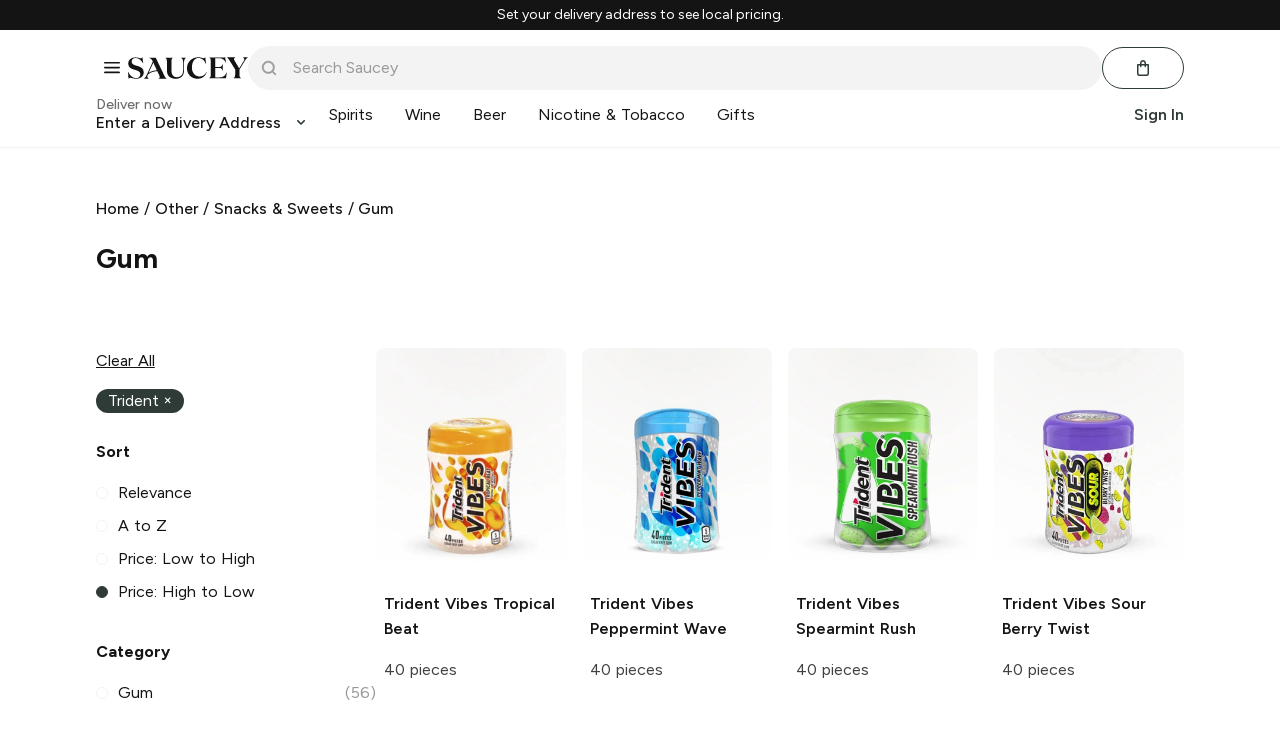

--- FILE ---
content_type: text/html; charset=utf-8
request_url: https://saucey.com/gum?base_category=Snacks&company=Trident&order=desc&sort=price
body_size: 237591
content:
<!DOCTYPE html>
<html lang="en">
<head>
  <meta charset="utf-8">


  <link href="https://web.saucey.com/production/dist/0.style.59205e5de0cd51740493.css" rel="stylesheet">
    <title data-react-helmet="true">Gum</title>
  <meta name="viewport" content="width=device-width, initial-scale=1.0, maximum-scale=1.0, user-scalable=no">
  <link rel="manifest" href="/manifest.json">

    <meta name="csrf-token" content="g8GWOLEg-A_9KwGR9F8pBWlQCInkV6qY0s5k">

  <script type="text/javascript">
    window.__PRELOADED_STATE__ = {"availableCategories":{"0":{"category":{"dynamic_rules":{"min_sell_price":0,"georestricted":[],"max_sell_price":0,"package":false},"is_high_risk":false,"mp_georestriction":[],"redemption_exempt_states":[],"_id":"59a8c3684505d2893ab4c537","tag":"0","v2":true,"name":"Absinthe","subtitle":"","description":"","url":"absinthe","seo_title":"","seo_description":"","url_prefix":true,"html":"","footer":"","google_product":"505761","search_tags":"","icon":"","url_name":"absinthe","ordinal":null,"parent_id":"5769c97729c54c2b71db6f05","url_path":"specialty-liquor-alcohol/absinthe","created":"2017-09-01T02:18:40.679Z","updated":"2024-10-04T00:58:20.265Z","manual_url_path":false,"discount_override":null,"discount_percent":1,"discount_modifier":null,"base":false,"platforms":["web"],"gift":false,"google_category":"Food, Beverages & Tobacco > Beverages > Alcoholic Beverages > Liquor & Spirits > Absinthe","dynamic":false,"__v":4,"enabled":true,"is_alcohol":true,"is_tobacco":false,"point_multiplier":1,"point_value":0,"root":false,"display_products":true,"display_subcategories":false,"display_subproducts":true,"root_category_display":[],"base_category":"5769c97729c54c2b71db6f05","sellers":[],"service_fee_modifier":0,"redemption_inherited":true,"redemption_laws_apply":false,"redemption_states":[],"direct_delivery_georestriction":[],"direct_georestriction":[],"has_discount":false,"is_active":true,"id":"59a8c3684505d2893ab4c537"},"product_count":39},"2":{"category":{"dynamic_rules":{"min_sell_price":0,"georestricted":[],"max_sell_price":0,"package":false},"_id":"59a8c3684505d2893ab4c539","tag":"2","v2":true,"name":"Aged Rum","subtitle":"","description":"","url":"aged-rum","seo_title":"","seo_description":"","url_prefix":true,"html":"<b>Everything You Need To Know About Aged Rum</b>\n\n<p>Things change when you age, right? Rum is exactly the same. Aged rum specifically can span from light to dark hues and their flavors differ as they age. Some rum gets bottled immediately from the barrel, but aged rum stays to age a bit longer in charred oak barrels. </p>\n\n\n<b>What is Aged Rum made from?</b>\n\n<p>Aged rum is made from fermenting molasses or sugarcane juice and then distilling it. What makes aged rum aged is they are then set aside to sit longer than a more distilled, clear rum. The aging of rum makes for a perfect smokey and spicy, caramel flavor. </p>\n\n\n<b>How do you drink Aged Rum?</b>\n<p>You can warm up a glass and have it neat or add to a cocktail. For the best sipping experience, we recommend watering down your aged rum with a couple of ice cubes or a splash of water. The diluting brings out the subtle flavors and brings down the ABV overall. Win-win. </p>\n<b>What are popular Aged Rum drinks?</b>\n\n<p>When we think of aged rum we think of three refreshing cocktails: mojito, daiquiri, and a pina colada. You’ll be set with all three.</p>\n<b>Can I get Aged Rum delivery?</b>\n\n<p>Obviously! We’re here for you. Let us know what aged rum you want to be delivered and we’ll get it to you ASAP.</p>\n\n<b>What are the Best Aged Rums?</b>\n<p>If you can get your hands on some Diplomático Reserva Exclusiva Extra Aged Rum, you’re in for a treat. Otherwise, check out what your local retailer has in stock. You really can’t go wrong with good old rum.</p>","footer":"","google_product":"2605","search_tags":"","icon":"","url_name":"aged-rum","ordinal":0,"parent_id":"5769c97729c54c2b71db6efe","url_path":"spirits/rum/aged-rum","created":"2017-09-01T02:18:30.540Z","updated":"2025-10-31T01:17:06.502Z","manual_url_path":false,"discount_override":null,"discount_percent":1,"discount_modifier":null,"base":false,"platforms":["web"],"gift":false,"google_category":"Food, Beverages & Tobacco > Beverages > Alcoholic Beverages > Liquor & Spirits > Rum","dynamic":false,"__v":7,"point_multiplier":1,"point_value":0,"root":false,"enabled":true,"display_products":true,"display_subcategories":false,"display_subproducts":true,"is_alcohol":true,"is_tobacco":false,"root_category_display":[],"base_category":"5769c97729c54c2b71db6efe","sellers":[],"service_fee_modifier":0,"redemption_inherited":true,"redemption_laws_apply":false,"redemption_states":[],"direct_delivery_georestriction":[],"direct_georestriction":[],"is_high_risk":false,"redemption_exempt_states":[],"mp_georestriction":[],"has_discount":false,"is_active":true,"id":"59a8c3684505d2893ab4c539"},"product_count":503},"4":{"category":{"dynamic_rules":{"georestricted":[],"max_sell_price":0,"min_sell_price":0,"package":false},"is_high_risk":false,"mp_georestriction":[],"redemption_exempt_states":[],"_id":"59a8c3684505d2893ab4c53b","tag":"4","v2":true,"name":"Amber Hybrid","subtitle":"","description":"","url":"amber-hybrid-beer","seo_title":"","seo_description":"","url_prefix":true,"html":"","footer":"","google_product":"414","search_tags":"","icon":"","url_name":"amber-hybrid-beer","ordinal":0,"parent_id":"5f21fd8527d5970cefd3fda8","created":"2017-09-01T02:18:32.846Z","updated":"2025-03-08T02:40:06.858Z","url_path":"beer/lager/amber-hybrid-beer","manual_url_path":false,"discount_override":null,"discount_percent":1,"discount_modifier":null,"base":false,"platforms":["web"],"gift":false,"google_category":"Food, Beverages & Tobacco > Beverages > Alcoholic Beverages > Beer","dynamic":false,"point_multiplier":1,"point_value":0,"__v":3,"root":false,"enabled":true,"is_alcohol":true,"is_tobacco":false,"display_products":true,"display_subcategories":false,"display_subproducts":true,"root_category_display":[],"base_category":"5769c97729c54c2b71db6f00","sellers":[],"redemption_inherited":true,"redemption_laws_apply":false,"redemption_states":[],"service_fee_modifier":0,"direct_delivery_georestriction":[],"direct_georestriction":[],"has_discount":false,"is_active":true,"id":"59a8c3684505d2893ab4c53b"},"product_count":48},"12":{"category":{"dynamic_rules":{"min_sell_price":0,"max_sell_price":0,"package":false,"georestricted":[]},"_id":"59a8c3684505d2893ab4c543","tag":"12","v2":true,"name":"Barware & Accessories","subtitle":"","description":"","url":"barware-accessories","seo_title":"","seo_description":"","url_prefix":true,"html":"","footer":"","google_product":"","search_tags":"","icon":"https://cdn.saucey.com/production/categories/12/icon.jpg","url_name":"barware-accessories","ordinal":null,"parent_id":"5c9151c823cd030e9b303535","created":"2017-09-01T02:18:47.787Z","updated":"2025-11-04T04:35:27.546Z","url_path":"other/barware-accessories","manual_url_path":false,"discount_override":null,"discount_percent":1,"discount_modifier":null,"base":false,"platforms":["web"],"gift":false,"enabled":true,"dynamic":false,"point_value":0,"point_multiplier":1,"__v":6,"display_products":true,"display_subcategories":false,"is_alcohol":false,"is_tobacco":false,"root":false,"root_category_display":["MAIN_MOBILE","WEB_STOREFRONT"],"display_subproducts":true,"sellers":[],"base_category":"5c9151c823cd030e9b303535","service_fee_modifier":0,"redemption_inherited":true,"redemption_laws_apply":false,"redemption_states":[],"direct_delivery_georestriction":[],"direct_georestriction":[],"is_high_risk":false,"image":"https://cdn.saucey.com/production/categories/12/image.jpg","redemption_exempt_states":["CA"],"mp_georestriction":[],"has_discount":false,"is_active":true,"id":"59a8c3684505d2893ab4c543"},"product_count":1318},"15":{"category":{"dynamic_rules":{"max_sell_price":0,"min_sell_price":0,"package":false,"georestricted":[]},"_id":"59a8c3684505d2893ab4c545","tag":"15","v2":true,"name":"Belgian-Style Ale","subtitle":"","description":"","url":"belgian-french-ale","seo_title":"Belgian & French Ale Delivery Near You In 30 Minutes | Saucey","seo_description":"Get your favorite Belgians & French ales delivered near you within 30 minutes. Learn how to get beer delivered and order now online or through our app.","url_prefix":true,"html":"<b>Everything You Need To Know About Belgian & French Ales</b>\n\n<p>Because of the delicious diversity of Belgian & French Ales, this category is a bit of a catch-all for some of the most unique styles of beer in the world.</p>\n\n<b>What’s Belgian Ale?</b>\n\n<p>If you ask someone to beer you in Belgium, you could be in for a surprise. Lager, oak-aged red beer, white beer, spiced beer, fruit beer, farmhouse saison, golden ale, a Trappist or Abbey ale, a Belgian Pale Ale or maybe a beer made with candy sugar or aged in caves. You name it, Belgium’s got it.</p>\n\n<b>What’s French Ale?</b>\n\n<p>Although the French are well known for their winemaking, they also have more than 1,600 breweries. Our favorite French Ales in the U.S. are usually farmhouse ales and light, sweet beers.</p>\n\n<b>Why Does Belgian Ale Taste Different?</b>\n\n<p>Belgian Ales are brewed with special yeasts that impart the typical characteristics we all know as \"Belgian.\" Belgian brewers use brewing methods that fly in the face of typical practices, including using native \"wild\" yeasts and bacteria as well as any and all kinds of adjuncts and spices. </p>\n\n<b>What Are The Best Belgian & French Ales?</b>\n\n<p>These are easy questions - <a href=\"https://www.saucey.com/pilsner/stella-artois/BE-STELL-12BTL\">Stella Artois</a>, <a href=\"https://www.saucey.com/belgian-french-ale/blue-moon/BE-BLUEM-6BTL\">Blue Moon</a>, and <a href=\"https://www.saucey.com/belgian-french-ale/allagash-white/BE-ALLA-WHT4BTL\">Allagash White Belgium Witbier</a>.</p>\n\n<b>Can I get Belgian & French Ale Delivered?</b>\n\n<p>Forget the passport, we’ve got online ordering and free delivery to your door. Can you believe you almost put on pants?</p>","footer":"","google_product":"414","search_tags":"","icon":"","url_name":"belgianstyle-ale","ordinal":null,"parent_id":"649cb5ab9516640e15b34a97","created":"2017-09-01T02:18:33.537Z","updated":"2025-11-09T23:56:42.438Z","url_path":"beer/belgianstyle-ale","manual_url_path":false,"discount_override":null,"discount_percent":1,"discount_modifier":null,"base":false,"platforms":["web"],"gift":false,"google_category":"Food, Beverages & Tobacco > Beverages > Alcoholic Beverages > Beer","dynamic":false,"image":"https://cdn.saucey.com/staging/categories/15/image.jpg","enabled":true,"__v":7,"point_value":0,"point_multiplier":1,"root":false,"is_alcohol":true,"is_tobacco":false,"display_products":true,"display_subcategories":false,"display_subproducts":true,"root_category_display":["WEB_SUB"],"base_category":"5769c97729c54c2b71db6f00","sellers":[],"web_ordinal":3,"service_fee_modifier":0,"redemption_inherited":true,"redemption_laws_apply":false,"redemption_states":[],"direct_delivery_georestriction":[],"direct_georestriction":[],"is_high_risk":false,"redemption_exempt_states":[],"mp_georestriction":[],"has_discount":false,"is_active":true,"id":"59a8c3684505d2893ab4c545"},"product_count":498},"16":{"category":{"dynamic_rules":{"max_sell_price":0,"min_sell_price":0,"package":false,"georestricted":[]},"mp_georestriction":[],"_id":"59a8c3684505d2893ab4c546","tag":"16","v2":true,"name":"Belgian Strong Ale","subtitle":"","description":"","url":"belgian-strong-ale","seo_title":"Belgian Strong Ale Beer Delivery Near You In 30 Minutes | Saucey","seo_description":"Get your favorite Belgian strong ales delivered near you within 30 minutes. Learn how to get beer delivered and order now online or through our app.","url_prefix":true,"html":"<b>Everything You Need to Know about Belgian Strong Ales</b>\n\n<p>Belgian strong ale is a pale gold beer, with lots of head, plenty of flavor and an ABV to earn its name. While an average brew has an ABV of around 5%, Belgian strong ales are usually 8% or higher. </p>\n\n<b>Are there dark Belgian strong ales?</b>\n\n<p>While Belgian strong ale often refers to pale ales, there are also Belgian dark strong ales. Just like traditional Belgian dark ales, they taste like strong dark malt with fruity flavors. Just like strong pale ales, they feature a higher ABV without much impact on flavor or clarity. Cheers to the Belgians 🍻</p>\n\n<b>What does Belgian strong ale taste like?</b>\n\n<p>Belgian strong ale is known for it’s soft, supple body (which is a good thing in beer). It’s usually brewed with more than one variant of yeast, which gives it a unique spice. It also goes through a lengthy fermentation and aging process that leaves it delightfully foamy. A mellow, dry beer, you’ll be surprised to find that many variants end with a sweet aftertaste. Dessert beer, anyone? </p>\n\n<b>Can I get Belgian strong ale delivery?</b>\n\n<p>Put away that passport, because you can get Belgian Strong Ale delivered to your door in minutes. Find Saucey in your city here.</p>\n\n<b>What’s the best Belgian strong ale?</b>\n\n<p>We love <a href=\"https://www.saucey.com/beer/beer-cider-hard-seltzers/belgian-strong-ale/victory-golden-monkey/BE-VCTRIP-6BTL\">Victory Golden Monkey Tripel</a>. They’re a brand known for high ABVs and incredible taste. But with any higher quality types of beer, we always suggest trying a bunch to figure out what best agrees with you.</p>","footer":"","google_product":"414","search_tags":"","icon":"","url_name":"belgian-strong-ale","ordinal":4,"parent_id":"5769c97729c54c2b71db6f00","created":"2017-09-01T02:18:33.680Z","updated":"2025-07-12T01:11:30.092Z","url_path":"beer/belgian-strong-ale","manual_url_path":false,"discount_override":null,"discount_percent":1,"discount_modifier":null,"base":false,"platforms":["web"],"gift":false,"google_category":"Food, Beverages & Tobacco > Beverages > Alcoholic Beverages > Beer","dynamic":false,"image":"https://cdn.saucey.com/staging/categories/16/image.jpg","point_value":0,"point_multiplier":1,"__v":6,"root":false,"enabled":true,"is_alcohol":true,"is_tobacco":false,"display_products":true,"display_subcategories":false,"display_subproducts":true,"root_category_display":[],"sellers":[],"web_ordinal":4,"base_category":"5769c97729c54c2b71db6f00","service_fee_modifier":0,"redemption_inherited":true,"redemption_laws_apply":false,"redemption_states":[],"direct_delivery_georestriction":[],"direct_georestriction":[],"is_high_risk":false,"redemption_exempt_states":[],"has_discount":false,"is_active":true,"id":"59a8c3684505d2893ab4c546"},"product_count":123},"17":{"category":{"dynamic_rules":{"min_sell_price":0,"georestricted":[],"max_sell_price":0,"package":false},"_id":"59a8c3684505d2893ab4c547","tag":"17","v2":true,"name":"Bitters","subtitle":"","description":"","url":"bitters","seo_title":"","seo_description":"","url_prefix":true,"html":"","footer":"","google_product":"7486","search_tags":"","icon":"","url_name":"bitters","ordinal":0,"parent_id":"5769c97729c54c2b71db6efb","created":"2017-09-01T02:18:47.932Z","updated":"2025-11-06T01:29:22.643Z","url_path":"other/mixers-beverages/bitters","manual_url_path":false,"discount_override":null,"discount_percent":1,"discount_modifier":null,"base":false,"platforms":["web"],"gift":false,"google_category":"Food, Beverages & Tobacco > Beverages > Alcoholic Beverages > Bitters","enabled":true,"dynamic":false,"point_multiplier":1,"point_value":0,"__v":6,"display_products":true,"display_subcategories":false,"display_subproducts":true,"is_alcohol":true,"is_tobacco":false,"root":false,"root_category_display":[],"base_category":"5769c97729c54c2b71db6efb","sellers":[],"service_fee_modifier":0,"redemption_inherited":true,"redemption_laws_apply":false,"redemption_states":[],"direct_delivery_georestriction":[],"direct_georestriction":[],"is_high_risk":false,"redemption_exempt_states":[],"mp_georestriction":[],"has_discount":false,"is_active":true,"id":"59a8c3684505d2893ab4c547"},"product_count":254},"19":{"category":{"dynamic_rules":{"min_sell_price":0,"georestricted":[],"max_sell_price":0,"package":false},"_id":"59a8c3684505d2893ab4c549","tag":"19","v2":true,"name":"Blended Scotch","subtitle":"","description":"","url":"blended-scotch","seo_title":"","seo_description":"","url_prefix":true,"html":"","footer":"","google_product":"1926","search_tags":"","icon":"","url_name":"blended-scotch","ordinal":0,"parent_id":"5769c97729c54c2b71db6f06","url_path":"spirits/whiskey/scotch/blended-scotch","created":"2017-09-01T02:18:41.459Z","updated":"2025-11-11T20:33:09.133Z","manual_url_path":false,"discount_override":null,"discount_percent":1,"discount_modifier":null,"base":false,"platforms":["web"],"gift":false,"google_category":"Food, Beverages & Tobacco > Beverages > Alcoholic Beverages > Liquor & Spirits > Whiskey","dynamic":false,"__v":7,"enabled":true,"point_multiplier":1,"point_value":0,"root":false,"is_alcohol":true,"is_tobacco":false,"display_products":true,"display_subcategories":false,"display_subproducts":true,"root_category_display":[],"base_category":"5769c97729c54c2b71db6f03","sellers":[],"service_fee_modifier":0,"redemption_inherited":true,"redemption_laws_apply":false,"redemption_states":[],"direct_delivery_georestriction":[],"direct_georestriction":[],"is_high_risk":false,"redemption_exempt_states":[],"mp_georestriction":[],"has_discount":false,"is_active":true,"id":"59a8c3684505d2893ab4c549"},"product_count":415},"20":{"category":{"dynamic_rules":{"georestricted":[],"max_sell_price":0,"min_sell_price":0,"package":false},"_id":"59a8c3684505d2893ab4c54a","tag":"20","v2":true,"name":"Bock","subtitle":"","description":"","url":"bock","seo_title":"","seo_description":"","url_prefix":true,"html":"","footer":"","google_product":"414","search_tags":"","icon":"","url_name":"bock","ordinal":0,"parent_id":"5f21fd8527d5970cefd3fda8","created":"2017-09-01T02:18:33.822Z","updated":"2025-11-02T19:44:50.009Z","url_path":"beer/lager/bock","manual_url_path":false,"discount_override":null,"discount_percent":1,"discount_modifier":null,"base":false,"platforms":["web"],"gift":false,"google_category":"Food, Beverages & Tobacco > Beverages > Alcoholic Beverages > Beer","dynamic":false,"__v":5,"point_multiplier":1,"point_value":0,"root":false,"enabled":true,"is_alcohol":true,"is_tobacco":false,"display_products":true,"display_subcategories":false,"display_subproducts":true,"root_category_display":[],"base_category":"5769c97729c54c2b71db6f00","sellers":[],"service_fee_modifier":0,"redemption_inherited":true,"redemption_laws_apply":false,"redemption_states":[],"direct_delivery_georestriction":[],"direct_georestriction":[],"is_high_risk":false,"redemption_exempt_states":[],"mp_georestriction":[],"has_discount":false,"is_active":true,"id":"59a8c3684505d2893ab4c54a"},"product_count":87},"23":{"category":{"dynamic_rules":{"min_sell_price":0,"georestricted":[],"max_sell_price":0,"package":false},"_id":"59a8c3684505d2893ab4c54d","tag":"23","v2":true,"name":"Bourbon Whiskey","subtitle":"","description":"","url":"bourbon-whiskey","seo_title":"Bourbon Whiskey Delivery Near You In 30 Minutes | Saucey","seo_description":"Get your favorite bourbon whiskey delivered near you within 30 minutes. Learn how to get hard alcohol delivered and order now online or through our app.","url_prefix":true,"html":"<b>What Is Bourbon?</b>\n\n<p>Besides delicious, bourbon is a type of American whiskey made primarily from corn.</p>\n\n<b>Does Bourbon Have To Be Made In Kentucky?</b>\n\n<p>Nope. While about 95% of bourbon is made in Kentucky, there’s no law that says it has to be produced there. </p>\n\n<b>What’s The Difference Between Bourbon and Whiskey?</b>\n\n<p>Bourbon is whiskey, but not all whiskey is bourbon. According to U.S.law, Bourbon is exclusively made in the United States, stored in new charred oak barrels at 125 proof or less, contains no additives and is distilled from at least 51% corn-mash. The definition of whiskey is less restrictive, it can be distilled from a variety of grains without restrictions on storage and comes from anywhere in the world whiskey is made.</p>\n\n<b>What Kind Of Bourbons Are There?</b>\n\n<p>Traditional Bourbon is usually made from 60-80% distilled corn-mash with only small amounts of other grains added for fermentation and flavor.</p>\n\n<p>Wheated Bourbon is made from 51% or more distilled corn-mash, with the second greatest grain being wheat. Wheated bourbon has a creaminess to its mouth-feel, with a prickly sweet flavor that’s a little lighter than the traditional recipe.</p>\n\n<p>Rye Bourbon is made from 51% or more distilled corn-mash and around 20% distilled rye. This gives the bourbon a spicy kick that complements the sweetness of the corn, without the full-on zing of a rye whiskey, which is made from 51% or more rye.</p>\n\n<b>What Does Bourbon Taste Like?</b>\n\n<p>You’ll never really know unless you try it, but bourbon is typically characterised by flavors of vanilla, oak, caramel and spice.</p>\n\n<b>How Do You Drink Bourbon?</b>\n\n<p>Any way you want! Straight, on the rocks or mixed in a cocktail, there’s no wrong way to drink bourbon. If you’re new to bourbon, we suggest mixing it with bitters and club soda to create a classic Old Fashioned cocktail.</p>\n\n<b>Can I Get Bourbon Delivery?</b>\n<p>Delivery is our specialty, and delivering bourbon is especially our specialty. Just find the bottle you want, and we’ll be at your doorstep in no time.</p>\n\n<b>What are the Best Bourbons?</b>\n<ul>\n<li> <a href=\"https://www.saucey.com/bourbon-whiskey/bulleit-bourbon/WS-BULLST-750\">Bulleit Frontier Whiskey</a></li>\n<li> <a href=\"https://www.saucey.com/rye-whiskey/bulleit-rye/WS-BULLRY-750\">Bulleit Rye Whiskey</a></li>\n<li> <a href=\"https://www.saucey.com/bourbon-whiskey/jim-beam/WS-JIMBST-750\">Jim Beam Bourbon</a></li>\n</ul>","footer":"","google_product":"1926","search_tags":"","icon":"","url_name":"bourbon-whiskey","ordinal":0,"parent_id":"5769c97729c54c2b71db6f03","url_path":"spirits/whiskey/bourbon-whiskey","created":"2017-09-01T02:18:39.342Z","updated":"2025-11-12T04:27:50.997Z","manual_url_path":false,"discount_override":null,"discount_percent":1,"discount_modifier":null,"base":false,"platforms":["web"],"gift":false,"google_category":"Food, Beverages & Tobacco > Beverages > Alcoholic Beverages > Liquor & Spirits > Whiskey","dynamic":false,"__v":8,"image":"https://cdn.saucey.com/staging/categories/23/image.jpg","enabled":true,"point_value":0,"point_multiplier":1,"root":false,"display_products":true,"display_subcategories":false,"display_subproducts":true,"is_alcohol":true,"is_tobacco":false,"root_category_display":["WEB_SUB"],"base_category":"5769c97729c54c2b71db6f03","sellers":[],"web_ordinal":7,"service_fee_modifier":0,"redemption_inherited":true,"redemption_laws_apply":false,"redemption_states":[],"direct_delivery_georestriction":[],"direct_georestriction":[],"is_high_risk":false,"redemption_exempt_states":[],"mp_georestriction":[],"has_discount":false,"is_active":true,"id":"59a8c3684505d2893ab4c54d"},"product_count":1938},"24":{"category":{"dynamic_rules":{"min_sell_price":0,"max_sell_price":0,"package":false,"georestricted":[]},"mp_georestriction":[],"redemption_exempt_states":[],"_id":"59a8c3684505d2893ab4c54e","tag":"24","v2":true,"name":"Brandy & Cognac","subtitle":"Flex that distilled wine.","description":"","url":"brandy","seo_title":"Brandy & Cognac Delivery Near You | Saucey","seo_description":"Get brandy and cognac delivered right to your door. Buy brandy and cognac online from brands like Hennessy, Rémy Martin, D'ussé, and more from Saucey's website or app.","url_prefix":true,"html":"<b>Everything You Need To Know About Brandy & Cognac</b>\n<p>What if we told you brandy and cognac were not only some of the oldest spirits in the world, but they’re actually made from grapes? It’s true. Brandy and cognac are just white wines that are then aged for a minimum of 2 years. Simple and delicious.</p>\n<b>What’s the difference between brandy & cognac? </b>\n\n<p>Similar to champagne and sparkling wine, the only difference between brandy and cognac is that cognac has to be made in the Cognac, France, while brandy can be made anywhere you want. </p>\n\n<b>How do you drink brandy & cognac? </b>\n\n<p>We’re not here to tell you what you can or can’t do, but drinking brandy and cognac neat or with ice is the way to go. Don’t get us wrong, brandy and cognac have their place in cocktails - but diluting it too much could take away some of the great aromas it has naturally. That being said, if you want to enhance the chocolate and floral notes - add some ice or cola ASAP. </p>\n\n<b>Do brandy & cognac get better with age?</b>\n\n<p>Unfortunately, no. The moment it’s bottled, the aging will stop. But the good part is, you can save it for like...a really long time. </p>\n\n<b>Can I get brandy & cognac delivery? </b>\n\n<p>Absolutely. You don’t even have to move, really. Let us know which brandy or cognac you desire and let us do the rest. Hang tight. </p>\n\n<b>What are the best brandy & cognacs? </b>\n<p>In the cognac category, we say go with either <a href=\"https://www.saucey.com/brandy/remy-martin/SP-RM1738-750\">Remy Martin 1738</a> or <a href=\"https://www.saucey.com/brandy/hennessy-vs/SP-HENNVS-750\">Hennessey</a>. When it comes down to Brandy, you can’t do better for the price than E & J.</p>","footer":"","google_product":"2364","search_tags":"","icon":"https://cdn.saucey.com/production/categories/24/icon.jpg","url_name":"brandy-cognac","ordinal":12,"parent_id":"5769c97729c54c2b71db6ef5","url_path":"spirits/specialty/brandy-cognac","created":"2017-09-01T02:18:40.867Z","updated":"2025-07-30T18:58:16.597Z","manual_url_path":false,"discount_override":null,"discount_percent":1,"discount_modifier":null,"base":true,"platforms":["ios","android","web"],"gift":false,"google_category":"Food, Beverages & Tobacco > Beverages > Alcoholic Beverages > Liquor & Spirits > Brandy","dynamic":false,"image":"https://cdn.saucey.com/production/categories/24/image.jpg","point_multiplier":1,"point_value":0,"__v":8,"root":false,"enabled":true,"display_products":true,"display_subcategories":false,"is_alcohol":true,"is_tobacco":false,"root_category_display":["MAIN_MOBILE","WEB_SUB","WEB_STOREFRONT"],"display_subproducts":true,"sellers":[],"service_fee_modifier":0,"redemption_inherited":true,"redemption_laws_apply":false,"redemption_states":[],"direct_delivery_georestriction":[],"direct_georestriction":[],"is_high_risk":false,"has_discount":false,"is_active":true,"id":"59a8c3684505d2893ab4c54e"},"product_count":1509},"29":{"category":{"dynamic_rules":{"min_sell_price":0,"georestricted":[],"max_sell_price":0,"package":false},"_id":"59a8c3684505d2893ab4c553","tag":"29","v2":true,"name":"Cabernet Sauvignon","subtitle":"","description":"","url":"cabernet-sauvignon","seo_title":"Cabernet Sauvignon Wine Delivery Near You In 30 Minutes | Saucey","seo_description":"Get your favorite Cabernet Sauvignon wines delivered near you within 30 minutes. Learn how to get wine delivered and order now online or through our app.","url_prefix":true,"html":"<b>Wine - Cabernet Sauvignon</b>\n<p>You can't go wrong with a good bottle of Cabernet Sauvignon. It's a full-bodied red wine that pairs well with food, which makes it perfect for a night out with that cute coworker, a saucy night in with your SO, or a night on the couch binge watching Netflix while you ugly-cry and eat an entire pint of ice cream. Did we mention it pairs well with chocolate? No matter the occasion, a good Cabernet Sauvignon will always make it better.</p>\n\n<b>What Does Cabernet Sauvignon Taste Like?</b>\n<p>Cabernet Sauvignon (pronounced \"ka-bər-ˈnā-sō-vē-ˈnyō”) is a dark red wine that ages like… well, like a fine wine. That’s actually where the saying comes from. A good bottle will have high tannins and be relatively acidic, and can be accompanied by some very unique flavors like bell pepper and black olives.</p>\n\n<b>Perfect for Every Occasion</b>\n<p>Cabernet Sauvignon is great for any occasion, that’s why it’s the most popular red wine in the world. The taste can vary greatly depending on where it was grown and how it was made, so you pick up a budget friendly bottle to go with your pasta at lunch, and splurge a little at dinner for a bottle with mint and cedar afternotes. </p>","footer":"","google_product":"421","search_tags":"","icon":"","url_name":"cabernet-sauvignon","ordinal":0,"parent_id":"5769c97729c54c2b71db6efa","created":"2017-09-01T02:18:24.885Z","updated":"2025-11-12T15:54:02.731Z","url_path":"wine/red-wine/cabernet-sauvignon","manual_url_path":false,"discount_override":null,"discount_percent":1,"discount_modifier":null,"base":false,"platforms":["web"],"gift":false,"google_category":"Food, Beverages & Tobacco > Beverages > Alcoholic Beverages > Wine","dynamic":false,"image":"https://cdn.saucey.com/staging/categories/29/image.jpg","enabled":true,"__v":6,"point_value":0,"point_multiplier":1,"root":false,"display_products":true,"display_subcategories":false,"display_subproducts":true,"is_alcohol":true,"is_tobacco":false,"root_category_display":["WEB_SUB"],"base_category":"5769c97729c54c2b71db6efa","sellers":[],"service_fee_modifier":0,"redemption_inherited":true,"redemption_laws_apply":false,"redemption_states":[],"direct_delivery_georestriction":[],"direct_georestriction":[],"is_high_risk":false,"redemption_exempt_states":[],"mp_georestriction":[],"has_discount":false,"is_active":true,"id":"59a8c3684505d2893ab4c553"},"product_count":3170},"38":{"category":{"dynamic_rules":{"min_sell_price":0,"georestricted":[],"max_sell_price":0,"package":false},"_id":"59a8c3684505d2893ab4c55b","tag":"38","v2":true,"name":"Chardonnay","subtitle":"","description":"","url":"chardonnay","seo_title":"Chardonnay Wine Delivery Near You In 30 Minutes | Saucey","seo_description":"Get your favorite Chardonnay wines delivered near you within 30 minutes. Learn how to get wine delivered and order now online or through our app.","url_prefix":true,"html":"<b>Wine - Chardonnay</b>\n<p>Chardonnay is the most popular <a href=\"/white-wine\">white wine</a>, probably because it's relatively cheap, it goes well with \"diet foods\" like chicken and fish, and it tastes like lemonade and <a href=\"/whiskey\">whiskey</a>  had a baby. Chardonnay is dry white wine, but recently wineologists (it's a word, trust us) have started aging it in oak barrels like <a href=\"/scotch\">scotch</a>, which gives it a sweet, almost vanilla-ey flavor. Now if they could only figure out how to turn it into an ice cream…</p>\n\n<b>What Does Chardonnay Taste Like?</b>\n<p>Chardonnay originally came from the Burgundy region of France, but after it quickly caught on all over the world, and is now famously made in North America, Australia, Italy, and South Africa, each with their now unique flavor profile. It’s even been used in some champagnes!</p>\n\n<b>Food Pairings</b>\n<p>Chardonnay is a great wine for people who can never decide what to eat. It’s very versatile, and can have several different flavors depending on where it was grown. Almost all varieties of Chardonnay pair well with white meat and, rich, buttery sauces, which make it an excellent choice to pair with pasta. </p>","footer":"","google_product":"421","search_tags":"","icon":"","url_name":"chardonnay","ordinal":0,"parent_id":"5769c97729c54c2b71db6f08","created":"2017-09-01T02:18:42.504Z","updated":"2025-11-12T16:33:13.103Z","url_path":"wine/white-wine/chardonnay","manual_url_path":false,"discount_override":null,"discount_percent":1,"discount_modifier":null,"base":false,"platforms":["web"],"gift":false,"google_category":"Food, Beverages & Tobacco > Beverages > Alcoholic Beverages > Wine","dynamic":false,"image":"https://cdn.saucey.com/staging/categories/38/image.jpg","enabled":true,"__v":6,"point_value":0,"point_multiplier":1,"root":false,"display_products":true,"display_subcategories":false,"display_subproducts":true,"is_alcohol":true,"is_tobacco":false,"root_category_display":["WEB_SUB"],"base_category":"5769c97729c54c2b71db6f08","sellers":[],"web_ordinal":1,"service_fee_modifier":0,"redemption_inherited":true,"redemption_laws_apply":false,"redemption_states":[],"direct_delivery_georestriction":[],"direct_georestriction":[],"is_high_risk":false,"redemption_exempt_states":[],"mp_georestriction":[],"has_discount":false,"is_active":true,"id":"59a8c3684505d2893ab4c55b"},"product_count":2224},"41":{"category":{"dynamic_rules":{"min_sell_price":0,"max_sell_price":0,"package":false,"georestricted":[]},"_id":"59a8c3684505d2893ab4c55e","tag":"41","v2":true,"name":"Smokeless","subtitle":"","description":"","url":"chewing-tobacco","seo_title":"Chewing Tobacco Delivery Near You | Saucey","seo_description":"Get same day chewing tobacco delivery with Saucey. Shop our website or app for a variety of smokeless tobacco options.","url_prefix":true,"html":"<h2>Get Smokeless Tobacco Delivered with Saucey</h2>\n<p>Why go on a last minute gas station trip for a tin of Zyn ever again? Saucey delivers a variety of smokeless tobacco products directly to your door, like nicotine pouches and snuff.</p>\n<h3>Can you get smokeless tobacco delivered?</h3>\n<p>Smokeless tobacco delivery laws vary by state. Here's a list of states that allow smokeless tobacco delivery on Saucey: California, Colorado, Florida, Illinois, Kentucky, Massachusetts, Minnesota, Missouri, Nebraska, New Jersey, New York, Ohio, Oregon, Pennsylvania, Rhode Island, Tennessee, and Washington DC.</p>\n<h3>What types of smokeless tobacco does Saucey have available for same day delivery?</h3>\n<p>Some of our top-selling smokeless tobacco products include:</p>\n<ul>\n<li><a href=\"https://saucey.com/tobacco/chewing-tobacco-snuff/zyn/TB-Z09055-15PIECES\">Zyn - Smooth</a></li>\n<li><a href=\"https://saucey.com/tobacco/chewing-tobacco-snuff/copenhagen/TB-C91421-PACK\">Copenhagen Long Cut - Original</a></li>\n<li><a href=\"https://saucey.com/tobacco/chewing-tobacco-snuff/TB-Z16309-15PIECES\">Zyn - Chill</a></li>\n</ul>","footer":"","google_product":"3916","search_tags":"","icon":"","url_name":"chewing-tobacco","ordinal":null,"parent_id":"5769c97729c54c2b71db6efc","created":"2017-09-01T02:18:29.566Z","updated":"2025-11-12T07:16:52.712Z","url_path":"nicotine-tobacco/chewing-tobacco","manual_url_path":false,"discount_override":null,"discount_percent":1,"discount_modifier":null,"base":false,"platforms":["web"],"gift":false,"google_category":"Food, Beverages & Tobacco > Tobacco Products > Chewing Tobacco","dynamic":false,"is_alcohol":false,"is_tobacco":true,"__v":6,"display_products":true,"display_subcategories":false,"enabled":true,"point_multiplier":1,"point_value":0,"root":false,"root_category_display":["WEB_SUB"],"display_subproducts":true,"base_category":"5769c97729c54c2b71db6efc","sellers":[],"service_fee_modifier":-0.5,"redemption_inherited":true,"redemption_laws_apply":false,"redemption_states":[],"direct_delivery_georestriction":[],"direct_georestriction":[],"is_high_risk":false,"redemption_exempt_states":["CA"],"mp_georestriction":[],"has_discount":false,"is_active":true,"id":"59a8c3684505d2893ab4c55e"},"product_count":506},"43":{"category":{"dynamic_rules":{"max_sell_price":0,"min_sell_price":0,"package":false,"georestricted":[]},"_id":"59a8c3684505d2893ab4c560","tag":"43","v2":true,"name":"Hard Cider","subtitle":"","description":"","url":"ciders","seo_title":"Hard Cider Delivery Near You In 30 Minutes | Saucey","seo_description":"Get your favorite hard ciders delivered near you within 30 minutes. Learn how to get cider delivered and order now online or through our app.","url_prefix":true,"html":"<b>Everything You Need To Know About Hard Cider</b>\n\n<p>Hard cider is one of the most popular alcoholic drinks in the world, and it’s been that way for a long time. Between the 1600s-1800s, cider was even used to pay people for their labor. So yeah, it was once worth its weight in gold. Have a sip of dry, off-dry, semi-dry, or semi-sweet hard cider and you’ll be asking for the whole pint soon. </p>\n\n\n<b>How is hard cider made? </b>\n\n<p>Hard cider is made from fermented fruit. More specifically, it’s mostly made from apples. The apples get washed until they’re squeaky clean, then they’re ground down into a pulp, pressed for juice, and fermented. BAM. Hello cider. </p>\n\n<b>Are there different types of hard cider?</b>\n<p>Totally. Hard cider is rated on a scale of sweet to dry. You get the sweeter cider after the fermentation process is done and you’ve added artificial sweeteners, and you get a dryer cider during the fermentation process when all of the natural sugar is converted into alcohol. </p>\n\n<b>Do hard ciders have less ABV?</b>\n<p>On average, hard ciders contain around 4 to 6 percent alcohol. Hard ciders have an ABV that is comparable to most craft beers.</p>\n\n<b>Does hard cider contain gluten? </b>\n<p>Nope, hard cider is naturally, and gorgeously gluten-free. HOORAY.</p>\n\n\n<b>How do you drink hard cider?</b> \n<p>Hard cider is best served chilled in a glass. Classic. It’s said that hard cider isn’t supposed to be served ice cold, so if it is - maybe let your drink sit for a bit.</p>\n\n<b>Can I get hard cider delivery?</b>\n<p>Obviously! Delivering hard cider is pretty much exactly what we’re here to do at Saucey. So, whether it’s apple, pear, or pineapple, load it up in your cart, and we’ll take care of the rest.</p>\n\n<b>What are the best hard ciders?</b>\n<ul>\n<li> <a href=\"https://www.saucey.com/ciders/golden-state-cider/BE-GOLST-4CANS\"> Golden State Cider Mighty Dry\n </a></li>\n<li> <a href=\"https://www.saucey.com/ciders/angry-orchard/BE-ANGRCDR-6BTL\">Angry Orchard Crisp Apple Cider</a></li>\n</ul>","footer":"","google_product":"414","search_tags":"","icon":"","url_name":"ciders","ordinal":5,"parent_id":"5769c97729c54c2b71db6f00","created":"2017-09-01T02:18:33.972Z","updated":"2025-11-10T08:19:19.332Z","url_path":"beer/ciders","manual_url_path":false,"discount_override":null,"discount_percent":1,"discount_modifier":null,"base":false,"platforms":["web"],"gift":false,"google_category":"Food, Beverages & Tobacco > Beverages > Alcoholic Beverages > Beer","dynamic":false,"image":"https://cdn.saucey.com/staging/categories/43/image.jpg","enabled":true,"__v":9,"point_value":0,"point_multiplier":1,"root":false,"is_alcohol":true,"is_tobacco":false,"display_products":true,"display_subcategories":false,"display_subproducts":true,"root_category_display":["WEB_SUB"],"base_category":"5769c97729c54c2b71db6f00","sellers":[],"web_ordinal":5,"service_fee_modifier":0,"redemption_inherited":true,"redemption_laws_apply":false,"redemption_states":[],"direct_delivery_georestriction":[],"direct_georestriction":[],"is_high_risk":false,"redemption_exempt_states":[],"mp_georestriction":[],"has_discount":false,"is_active":true,"id":"59a8c3684505d2893ab4c560"},"product_count":942},"44":{"category":{"dynamic_rules":{"georestricted":[],"max_sell_price":0,"min_sell_price":0,"package":false},"_id":"59a8c3684505d2893ab4c561","tag":"44","v2":true,"name":"Cigarettes","subtitle":"","description":"","url":"cigarettes","seo_title":"Cigarette Delivery Near You | Saucey","seo_description":"Order cigarettes online for same day delivery. Shop Saucey's website for a variety of options from brands like Marlboro, American Spirit, and more.","url_prefix":true,"html":"<h2>Get Cigarettes Delivered with Saucey</h2>\n<p>Saucey makes it easy to order cigarettes online. Choose from a variety of top brands and get them delivered locally right to your door.</p>\n\n<h3>Where can I buy cigarettes online for delivery?</h3>\n<p>Cigarette delivery laws vary by state. Here's a list of states that allow cigarette delivery on Saucey: California, Colorado, Florida, Illinois, Kentucky, Massachusetts, Minnesota, Missouri, Nebraska, New Jersey, New York, Ohio, Oregon, Pennsylvania, Rhode Island, Tennessee, and Washington DC.</p>\n\n<h3>How do I order cigarette delivery?</h3>\n<p>Cigarette delivery is easy on Saucey. Enter your address on our website or app to see which cigarettes are available in your area. Our selection includes a diverse array of brands, both packs and cartons. Choose your products and add them to your cart, create an account, and checkout. After checking out, one of our drivers will receive an alert to pick up your items from the nearest partnered store and bring them to you. You'll get updates along the way. When the driver arrives, be sure to have an ID ready to accept your cigarette delivery.</p>\n\n<h3>Is there a delivery app for cigarettes?</h3>\n<p>Yes. Saucey's app allows users to order cigarettes for delivery. Download it on the <a href=\"https://apps.apple.com/us/app/saucey-alcohol-delivery/id869556845\">App Store</a>.</p>\n\n<h3>Which cigarettes does Saucey have available for delivery?</h3>\n<p>Saucey offers Marlboro, American Spirit, Camel, Parliament, Newport, and more. Some of our top sellers include:</p>\n<ul>\n<li><a href=\"https://saucey.com/other/tobacco-vapes/cigarettes/marlboro/TB-MARL-GLD\">Marlboro - Gold</a></li>\n<li><a href=\"https://saucey.com/other/tobacco-vapes/cigarettes/american-spirit/TB-AMER-YEL\">American Spirit - Yellow Pack</a></li>\n<li><a href=\"https://saucey.com/other/tobacco-vapes/cigarettes/camel/TB-CAMEL-BLU\">Camel - Blue Pack</a></li>\n<li><a href=\"https://www.saucey.com/other/tobacco-vapes/cigarettes/parliament/TB-P07856-PACK\">Parliament - White Pack</a></li>\n<li><a href=\"https://www.saucey.com/other/tobacco-vapes/cigarettes/newport/TB-NEWPRT-REG\">Newport - Menthol Pack</a></li>\n</ul>","footer":"","google_product":"3151","search_tags":"","icon":"","url_name":"cigarettes","ordinal":null,"parent_id":"5769c97729c54c2b71db6efc","created":"2017-09-01T02:18:29.765Z","updated":"2025-11-12T16:21:04.326Z","url_path":"nicotine-tobacco/cigarettes","manual_url_path":false,"discount_override":null,"discount_percent":1,"discount_modifier":null,"base":false,"platforms":["web"],"gift":false,"google_category":"Food, Beverages & Tobacco > Tobacco Products > Cigarettes","dynamic":false,"is_alcohol":false,"is_tobacco":true,"__v":13,"display_products":true,"display_subcategories":false,"enabled":true,"point_multiplier":1,"point_value":0,"root":false,"root_category_display":["WEB_SUB"],"display_subproducts":true,"base_category":"5769c97729c54c2b71db6efc","sellers":[],"service_fee_modifier":-0.5,"redemption_inherited":true,"redemption_laws_apply":false,"redemption_states":[],"direct_delivery_georestriction":["AZ","CT","NY"],"direct_georestriction":[],"is_high_risk":false,"redemption_exempt_states":["CA"],"mp_georestriction":[],"has_discount":false,"is_active":true,"id":"59a8c3684505d2893ab4c561"},"product_count":1014},"45":{"category":{"dynamic_rules":{"georestricted":[],"max_sell_price":0,"min_sell_price":0,"package":false},"_id":"59a8c3684505d2893ab4c562","tag":"45","v2":true,"name":"Cigars","subtitle":"","description":"","url":"cigars","seo_title":"","seo_description":"","url_prefix":true,"html":"","footer":"","google_product":"3682","search_tags":"","icon":"","url_name":"cigars","ordinal":null,"parent_id":"5769c97729c54c2b71db6efc","created":"2017-09-01T02:18:29.948Z","updated":"2025-11-12T16:02:55.397Z","url_path":"nicotine-tobacco/cigars","manual_url_path":false,"discount_override":null,"discount_percent":1,"discount_modifier":null,"base":false,"platforms":["web"],"gift":false,"google_category":"Food, Beverages & Tobacco > Tobacco Products > Cigars","dynamic":false,"is_alcohol":false,"is_tobacco":true,"__v":4,"display_products":true,"display_subcategories":false,"enabled":true,"point_multiplier":1,"point_value":0,"root":false,"root_category_display":["WEB_SUB"],"display_subproducts":true,"base_category":"5769c97729c54c2b71db6efc","sellers":[],"service_fee_modifier":-0.5,"redemption_inherited":true,"redemption_laws_apply":false,"redemption_states":[],"direct_delivery_georestriction":[],"direct_georestriction":[],"is_high_risk":false,"redemption_exempt_states":["CA"],"mp_georestriction":[],"has_discount":false,"is_active":true,"id":"59a8c3684505d2893ab4c562"},"product_count":1993},"49":{"category":{"dynamic_rules":{"max_sell_price":0,"min_sell_price":0,"package":false,"georestricted":[]},"_id":"59a8c3684505d2893ab4c565","tag":"49","v2":true,"name":"Craft Brew","subtitle":"In honor of craft beer week","description":"","url":"craft-brew","seo_title":"","seo_description":"","url_prefix":true,"html":"","footer":"","google_product":"414","search_tags":"","icon":"https://cdn.saucey.com/staging/categories/49/icon.jpg","url_name":"craft-brew","ordinal":2,"parent_id":"59a8c3684505d2893ab4c5b6","created":"2017-09-01T02:18:34.116Z","updated":"2025-10-25T04:57:40.542Z","url_path":"beer/specialty-beer/craft-brew","manual_url_path":false,"discount_override":null,"discount_percent":1,"discount_modifier":null,"base":false,"platforms":["web"],"gift":false,"google_category":"Food, Beverages & Tobacco > Beverages > Alcoholic Beverages > Beer","dynamic":false,"enabled":true,"__v":6,"point_value":0,"point_multiplier":1,"is_alcohol":true,"is_tobacco":false,"root":false,"display_products":true,"display_subcategories":false,"display_subproducts":true,"root_category_display":[],"base_category":"5769c97729c54c2b71db6f00","sellers":[],"service_fee_modifier":0,"redemption_inherited":true,"redemption_laws_apply":false,"redemption_states":[],"direct_delivery_georestriction":[],"direct_georestriction":[],"is_high_risk":false,"redemption_exempt_states":[],"mp_georestriction":[],"has_discount":false,"is_active":true,"id":"59a8c3684505d2893ab4c565"},"product_count":172},"52":{"category":{"dynamic_rules":{"georestricted":[],"max_sell_price":0,"min_sell_price":0,"package":false},"_id":"59a8c3684505d2893ab4c568","tag":"52","v2":true,"name":"Dark Lager","subtitle":"","description":"","url":"dark-lager","seo_title":"","seo_description":"","url_prefix":true,"html":"","footer":"","google_product":"414","search_tags":"","icon":"","url_name":"dark-lager","ordinal":null,"parent_id":"5f21fd8527d5970cefd3fda8","created":"2017-09-01T02:18:34.258Z","updated":"2025-10-17T00:53:44.502Z","url_path":"beer/lager/dark-lager","manual_url_path":false,"discount_override":null,"discount_percent":1,"discount_modifier":null,"base":false,"platforms":["web"],"gift":false,"google_category":"Food, Beverages & Tobacco > Beverages > Alcoholic Beverages > Beer","dynamic":false,"__v":5,"point_multiplier":1,"point_value":0,"root":false,"display_products":true,"display_subcategories":false,"enabled":true,"is_alcohol":true,"is_tobacco":false,"root_category_display":[],"display_subproducts":true,"base_category":"5769c97729c54c2b71db6f00","sellers":[],"service_fee_modifier":0,"redemption_inherited":true,"redemption_laws_apply":false,"redemption_states":[],"direct_delivery_georestriction":[],"direct_georestriction":[],"is_high_risk":false,"redemption_exempt_states":[],"mp_georestriction":[],"has_discount":false,"is_active":true,"id":"59a8c3684505d2893ab4c568"},"product_count":99},"55":{"category":{"dynamic_rules":{"georestricted":[],"max_sell_price":0,"min_sell_price":0,"package":false},"is_high_risk":false,"mp_georestriction":[],"redemption_exempt_states":[],"_id":"59a8c3684505d2893ab4c56b","tag":"55","v2":true,"name":"English Brown Ale","subtitle":"","description":"","url":"english-brown-ale","seo_title":"","seo_description":"","url_prefix":true,"html":"<b>Everything You Need To Know About English Brown Ale</b>\n\n<p>Malty. Nutty. Gently fruity. And a bit disputed in its actual definition. In modern times, English-style brown ales are generally divided into two categories: a style produced in Northern England, which yields a medium-bodied, reddish-brown ale a la Newcastle, and a rarer style produced in Southern England, which is darker in color but lighter in body, and tends to be sweeter.</p>\n\n<p>Either way you slice it, it’s not a hoppy beer, and despite its darker coloring, it tends to be on the lighter side and is highly drinkable. It can have a creamy texture that is less carbonated than, say, a lager. They’re also often on the lower side when it comes to ABV—a session beer, if you will.</p>\n\n<b>What’s the difference between an English brown ale and an American brown ale?</b>\n\n<p>ICYMI, Americans looooove their hops. So even though an American brown ale shares some of the same characteristics of an English brown ale—roasted malt, caramely, chocolatey—there’s a more pronounced bitterness from the hops and tends to be a little heftier in ABV.</p>\n\n<p>Another way to put it: If you tend to like lighter brews, you’ll probably prefer an English brown ale. If you’re all about that hop life but aren’t necessarily looking to hop it up with an IPA or something, an American brown ale may be your thing.</p>\n\n<b>What are the best English Brown Ales?</b>\n\n<p><a href=\"https://www.saucey.com/english-brown-ale/newcastle/BE-NWCSTL-6BTL\">Newcastle</a> is by far the most famous English Brown Ale. It originally hails from Newcastle Upon Tyne, so expect those classic Northern England brown ale traits: malty, nutty, carmelly goodness.</p>\n\n<b>Can I get English Brown Ales delivered?</b>\n\n<p>Indeed. Toss some Newcastle or any other English brown ale into the ol’ cart, check out, and we’ll bring it to your front door ASAP.</p>","footer":"","google_product":"414","search_tags":"","icon":"","url_name":"english-brown-ale","ordinal":null,"parent_id":"5769c97729c54c2b71db6f00","created":"2017-09-01T02:18:34.426Z","updated":"2025-03-24T16:41:39.413Z","url_path":"beer/ales/english-brown-ale","manual_url_path":false,"discount_override":null,"discount_percent":1,"discount_modifier":null,"base":false,"platforms":["web"],"gift":false,"google_category":"Food, Beverages & Tobacco > Beverages > Alcoholic Beverages > Beer","dynamic":false,"point_multiplier":1,"point_value":0,"__v":4,"root":false,"is_alcohol":true,"is_tobacco":false,"enabled":true,"display_products":true,"display_subcategories":false,"display_subproducts":true,"root_category_display":[],"base_category":"5769c97729c54c2b71db6f00","sellers":[],"service_fee_modifier":0,"redemption_inherited":true,"redemption_laws_apply":false,"redemption_states":[],"direct_delivery_georestriction":[],"direct_georestriction":[],"has_discount":false,"is_active":true,"id":"59a8c3684505d2893ab4c56b"},"product_count":60},"56":{"category":{"dynamic_rules":{"georestricted":[],"max_sell_price":0,"min_sell_price":0,"package":false},"_id":"59a8c3684505d2893ab4c56c","tag":"56","v2":true,"name":"Pale Ale","subtitle":"","description":"","url":"english-pale-ale","seo_title":"","seo_description":"","url_prefix":true,"html":"<b>What is an English Pale Ale?</b>\n\n<p>An English Pale Ale—also referred to as an ESB, which stands for “extra special bitter”—is a golden-colored beer that strikes a nice balance between maltiness and hoppy bitterness. The malt gives the brew nutty, caramel notes, while the hops provide herbal overtones. Yeast also imparts a bit of fruitiness to the aromatics and taste for an overall medium-bodied beer with juuuust the right amount of bitter and sweet.</p>\n\n<b>What’s the difference between an English Pale Ale (or English IPA) and an American IPA?</b>\n\n<p>The biggest and perhaps most important distinction between an English Pale Ale and an American IPA is that the latter tends to be significantly hoppier. And within said hoppiness, they are bitter hops rather than aromatic ones. They can often be very full-bodied and flavor-packed, whereas an English Pale Ale tends to be more balanced and medium-bodied. </p>\n\n<b>What are the best English Pale Ales?</b>\n\n<p><a href=\"https://www.saucey.com/beer/english-pale-ale/bass-pale-ale/BE-BASSPA-6BTL\">Bass</a> makes a very aromatic English Pale Ale, and one of their 6-packs would make an excellent addition inside any fridge.</p>\n\n<b>Can I get an English Pale Ale delivered?</b>\n\n<p>Indeed. Find the English Pale Ale that you’re hankering for and we’ll bring it to your doorstep in a matter of minutes.</p>","footer":"","google_product":"414","search_tags":"","icon":"","url_name":"pale-ale","ordinal":null,"parent_id":"5769c97729c54c2b71db6f00","created":"2017-09-01T02:18:34.580Z","updated":"2025-11-12T02:48:50.749Z","url_path":"beer/pale-ale","manual_url_path":false,"discount_override":null,"discount_percent":1,"discount_modifier":null,"base":false,"platforms":["web"],"gift":false,"google_category":"Food, Beverages & Tobacco > Beverages > Alcoholic Beverages > Beer","dynamic":false,"__v":8,"point_multiplier":1,"point_value":0,"root":false,"is_alcohol":true,"is_tobacco":false,"enabled":true,"display_products":true,"display_subcategories":false,"display_subproducts":true,"root_category_display":[],"base_category":"5769c97729c54c2b71db6f00","sellers":[],"service_fee_modifier":0,"redemption_inherited":true,"redemption_laws_apply":false,"redemption_states":[],"direct_delivery_georestriction":[],"direct_georestriction":[],"is_high_risk":false,"redemption_exempt_states":[],"mp_georestriction":[],"has_discount":false,"is_active":true,"id":"59a8c3684505d2893ab4c56c"},"product_count":660},"57":{"category":{"dynamic_rules":{"min_sell_price":0,"georestricted":[],"max_sell_price":0,"package":false},"is_high_risk":false,"mp_georestriction":[],"redemption_exempt_states":[],"_id":"59a8c3684505d2893ab4c56d","tag":"57","v2":true,"name":"European Amber Lager","subtitle":"","description":"","url":"european-amber-lager","seo_title":"","seo_description":"","url_prefix":true,"html":"","footer":"","google_product":"414","search_tags":"","icon":"","url_name":"european-amber-lager","ordinal":0,"parent_id":"5f21fd8527d5970cefd3fda8","created":"2017-09-01T02:18:34.726Z","updated":"2024-11-08T23:51:17.546Z","url_path":"beer/european-amber-lager","manual_url_path":false,"discount_override":null,"discount_percent":1,"discount_modifier":null,"base":false,"platforms":["web"],"gift":false,"google_category":"Food, Beverages & Tobacco > Beverages > Alcoholic Beverages > Beer","dynamic":false,"__v":5,"point_multiplier":1,"point_value":0,"root":false,"enabled":true,"is_alcohol":true,"is_tobacco":false,"display_products":true,"display_subcategories":false,"display_subproducts":true,"root_category_display":[],"base_category":"5769c97729c54c2b71db6f00","sellers":[],"service_fee_modifier":0,"redemption_inherited":true,"redemption_laws_apply":false,"redemption_states":[],"direct_delivery_georestriction":[],"direct_georestriction":[],"has_discount":false,"is_active":true,"id":"59a8c3684505d2893ab4c56d"},"product_count":56},"61":{"category":{"dynamic_rules":{"min_sell_price":0,"georestricted":[],"max_sell_price":0,"package":false},"_id":"59a8c3684505d2893ab4c571","tag":"61","v2":true,"name":"Flavored Vodka","subtitle":"","description":"","url":"flavored-vodka","seo_title":"","seo_description":"","url_prefix":true,"html":"<b>Everything You Need To Know About Flavored Vodka</b>\n\n<p>When tried and true vodka feels boring, just add flavor! Flavored vodka is the perfect spirit to mix with almost everything. Dream up a cocktail, find a vodka to match, and have your mind blown. A creamsicle-inspired cocktail with whipped cream vodka? *Explosion sounds*</p>\n\n\n<b>What is flavored vodka made from?</b>\n\n<p>Flavored vodka goes through the same process as regular vodka (fermenting and distilling corn, grain potatoes, etc.) Some producers like to infuse the vodka with real fruit, while others add in artificial flavors during the production process.</p>\n\n<b>How do you drink flavored vodka?</b>\n<p>Flavored vodka will legitimately transform any drink into something different, so we recommend using it in cocktails. But also, cotton candy vodka on the rocks? We’re here for that too. </p>\n<b>Can I get flavored vodka delivered?</b>\n\n<p>Oooooh ya. Let us know your favorite and we’ll get your flavored vodka delivered to you ASAP, and with no delivery fee. </p>\n\n<b>What are the best flavored vodkas?</b>\n<p>Ciroc has a rainbow of flavors to try, from <a href=\"https://www.saucey.com/flavored-vodka/ciroc/VO-CIROCPC-750\">Peach</a> to <a href=\"https://www.saucey.com/flavored-vodka/ciroc-pineapple/VO-CIROPI-750\">Pineapple</a>. You really can’t go wrong with any of them.</p>","footer":"","google_product":"2107","search_tags":"","icon":"","url_name":"flavored-vodka","ordinal":0,"parent_id":"5769c97729c54c2b71db6ef8","url_path":"spirits/vodka/flavored-vodka","created":"2017-09-01T02:18:21.003Z","updated":"2025-11-12T13:24:57.805Z","manual_url_path":false,"discount_override":null,"discount_percent":1,"discount_modifier":null,"base":false,"platforms":["web"],"gift":false,"google_category":"Food, Beverages & Tobacco > Beverages > Alcoholic Beverages > Liquor & Spirits > Vodka","dynamic":false,"__v":7,"point_multiplier":1,"point_value":0,"root":false,"enabled":true,"display_products":true,"display_subcategories":false,"display_subproducts":true,"is_alcohol":true,"is_tobacco":false,"root_category_display":[],"base_category":"5769c97729c54c2b71db6ef8","sellers":[],"service_fee_modifier":0,"redemption_inherited":true,"redemption_laws_apply":false,"redemption_states":[],"direct_delivery_georestriction":[],"direct_georestriction":[],"is_high_risk":false,"redemption_exempt_states":[],"mp_georestriction":[],"has_discount":false,"is_active":true,"id":"59a8c3684505d2893ab4c571"},"product_count":2357},"62":{"category":{"dynamic_rules":{"min_sell_price":0,"georestricted":[],"max_sell_price":0,"package":false},"_id":"59a8c3684505d2893ab4c572","tag":"62","v2":true,"name":"Flavored Whiskey","subtitle":"","description":"","url":"flavored-whiskey","seo_title":"","seo_description":"","url_prefix":true,"html":"<b>Everything You Need To Know About Flavored Whiskey</b>\n\n<p>Honey Jack, Fireball - you know the kind. While different from that of flavored vodka or rum, the flavoring of whiskey relies on its own flavor profile to emphasize certain notes. Since whiskey is a little sweet and smokey, the added flavor must be caramel, vanilla, earthy, sweet, or spicy.</p>\n\n\n<b>What is flavored whiskey made from?</b>\n\n<p>Flavored whiskey goes through the same process as regular whiskey (fermenting and distilling grains, then set aside to age in a wooden cask.) After the aging, they are then infused with a certain flavor profile like honey, apple, or cinnamon. </p>\n\n\n<b>How do you drink flavored whiskey?</b>\n<p>In this case, taking a shot of flavored whiskey works well. The flavor itself smooths the part of the whiskey that can make your throat burn. If you’re not a shots kind of person, we recommend enjoying it over ice or adding it into a cocktail. </p>\n<b>Can I get flavored whiskey delivered?</b>\n\n<p>Duh! That’s our whole thing. Add your favorite flavored whiskey to your cart and we’ll handle the rest. </p>\n\n<b>What are the best flavored whiskeys?</b>\n<p><a href=\"https://www.saucey.com/flavored-whiskey/fireball/WS-FIREST-750\">Fireball Cinnamon Whiskey</a> is the perfect addition of spice or autumn to the right cocktails and mixers. We also love <a href=\"https://www.saucey.com/flavored-whiskey/crown-royal-apple/WS-CRWNAPL-750\">Crown Royal Regal Apple</a>, just add lemon-lime soda for something truly amazing.</p>","footer":"","google_product":"1926","search_tags":"","icon":"","url_name":"flavored-whiskey","ordinal":0,"parent_id":"5769c97729c54c2b71db6f03","url_path":"spirits/whiskey/flavored-whiskey","created":"2017-09-01T02:18:39.727Z","updated":"2025-11-12T01:59:25.599Z","manual_url_path":false,"discount_override":null,"discount_percent":1,"discount_modifier":null,"base":false,"platforms":["web"],"gift":false,"google_category":"Food, Beverages & Tobacco > Beverages > Alcoholic Beverages > Liquor & Spirits > Whiskey","dynamic":false,"__v":7,"point_multiplier":1,"point_value":0,"root":false,"enabled":true,"display_products":true,"display_subcategories":false,"display_subproducts":true,"is_alcohol":true,"is_tobacco":false,"root_category_display":[],"base_category":"5769c97729c54c2b71db6f03","sellers":[],"service_fee_modifier":0,"redemption_inherited":true,"redemption_laws_apply":false,"redemption_states":[],"direct_delivery_georestriction":[],"direct_georestriction":[],"is_high_risk":false,"redemption_exempt_states":[],"mp_georestriction":[],"has_discount":false,"is_active":true,"id":"59a8c3684505d2893ab4c572"},"product_count":610},"63":{"category":{"dynamic_rules":{"min_sell_price":0,"max_sell_price":0,"package":false,"georestricted":[]},"is_high_risk":false,"mp_georestriction":[],"direct_georestriction":[],"direct_delivery_georestriction":[],"redemption_exempt_states":[],"_id":"59a8c3684505d2893ab4c573","tag":"63","v2":true,"name":"Fortified/Dessert","subtitle":"","description":"","url":"fortifieddessert","seo_title":"","seo_description":"","url_prefix":true,"html":"","footer":"","google_product":"421","search_tags":"","icon":"","url_name":"fortifieddessert","ordinal":null,"parent_id":"59a654babdbc1b69696e58c3","created":"2017-09-01T02:18:50.597Z","updated":"2024-02-20T21:06:18.823Z","url_path":"wine/fortifieddessert","manual_url_path":false,"discount_override":null,"discount_percent":1,"discount_modifier":null,"base":false,"platforms":["web"],"gift":false,"google_category":"Food, Beverages & Tobacco > Beverages > Alcoholic Beverages > Wine","dynamic":false,"point_multiplier":1,"point_value":0,"enabled":true,"__v":4,"root":false,"display_products":true,"display_subcategories":false,"display_subproducts":true,"is_alcohol":true,"is_tobacco":false,"root_category_display":[],"base_category":"5769c97729c54c2b71db6f01","sellers":[],"service_fee_modifier":0,"redemption_inherited":true,"redemption_laws_apply":false,"redemption_states":[],"has_discount":false,"is_active":true,"id":"59a8c3684505d2893ab4c573"},"product_count":795},"64":{"category":{"dynamic_rules":{"georestricted":[],"max_sell_price":0,"min_sell_price":0,"package":false},"_id":"59a8c3684505d2893ab4c574","tag":"64","v2":true,"name":"Fruit Beer","subtitle":"","description":"","url":"fruit-beer","seo_title":"","seo_description":"","url_prefix":true,"html":"<b>Everything You Need to Know About Fruit Beer</b>\n<p>Fruit beer is a more important player in the beer industry than you think. The fact that some of the styles of fruit beer can allow non-beer drinkers to enjoy a cold one now and again is huge. So, fruit beer in a nutshell: if it has added fruit in it - you’ve got yourself a fruit beer.</p>\n\n<b>What Does Fruit Beer Taste Like?</b>\n\n<p>Your fruit beer will usually taste a little bit like the fruit that was added into it, or it will at least have the fruit’s aroma.</p>\n\n<b>How is Fruit Beer Made?</b>\n\n<p>Fruit beer is made when a brewer adds fruit to it. It sounds simple, but some ways are a little more difficult than others. Whether they use fruit extract, fresh fruit, or frozen fruit, they’re all a little different in their process. When using fresh or frozen fruit, the fruit is usually added during the last brewing stage. With an extract, most brewers add it right before they package their beer. </p>\n\n<b>Can I get fruit beer delivery?</b>\n\n<p>You sure can! If you’ve never had fruit beer before, we totally recommend it. Add whatever you’re itching for into your cart and we’ll take care of everything else. </p>\n\n<b>What are the best fruit beer’s?</b>\n<p>You really can’t go wrong with <a href=\"https://www.saucey.com/india-pale-ale/ballast-point-grapefruit-sculpin/BE-BPGRP-6BTL\">Ballast Point’s Grapefruit Sculpin IPA</a> or <a href=\"https://www.saucey.com/beer/beer-cider-hard-seltzers/golden-road/BE-G20254-6CANS\">Golden Cart’s Mango Cart</a>.</p>","footer":"","google_product":"414","search_tags":"","icon":"","url_name":"fruit-beer","ordinal":8,"parent_id":"649cb5ab9516640e15b34a97","created":"2017-09-01T02:18:34.867Z","updated":"2025-10-25T15:38:49.341Z","url_path":"beer/fruit-beer","manual_url_path":false,"discount_override":null,"discount_percent":1,"discount_modifier":null,"base":false,"platforms":["web"],"gift":false,"google_category":"Food, Beverages & Tobacco > Beverages > Alcoholic Beverages > Beer","dynamic":false,"__v":7,"point_multiplier":1,"point_value":0,"root":false,"enabled":true,"is_alcohol":true,"is_tobacco":false,"display_products":true,"display_subcategories":false,"display_subproducts":true,"root_category_display":["WEB_SUB"],"base_category":"5769c97729c54c2b71db6f00","sellers":[],"service_fee_modifier":0,"redemption_inherited":true,"redemption_laws_apply":false,"redemption_states":[],"web_ordinal":8,"direct_delivery_georestriction":[],"direct_georestriction":[],"is_high_risk":false,"redemption_exempt_states":[],"mp_georestriction":[],"has_discount":false,"is_active":true,"id":"59a8c3684505d2893ab4c574"},"product_count":318},"65":{"category":{"dynamic_rules":{"max_sell_price":0,"min_sell_price":0,"package":false,"georestricted":[]},"mp_georestriction":[],"_id":"59a8c3684505d2893ab4c575","tag":"65","v2":true,"name":"Wheat & Rye Beer","subtitle":"","description":"","url":"german-wheat-rye-beer","seo_title":"German Wheat & Rye Beer Delivery Near You In 30 Minutes | Saucey","seo_description":"Get your favorite German wheat & rye beers delivered near you within 30 minutes. Learn how to get beer delivered and order now online or through our app.","url_prefix":true,"html":"<b>What Is Wheat Beer?</b>\n\n<p>Most beers are made primarily from grains like barley and rye or adjuncts like rice and corn. Wheat beer is any beer made from at least 50% wheat. While there’s a variety of wheat beers offering complex flavor profiles, for the most part wheat beers tend to be light, summer-y and refreshing.</p>\n\n<b>What Kind of Wheat Beers Are There?</b>\n\n<p>The first wheat beers started in Germany. Since then, the style has taken on a life of its own with a variety of offshoots. Here are a few of the most popular styles.</p>\n\n<p>Hefeweizen: A Bavarian style beer known for being light in color, cloudy with notes of banana, bubblegum, and clove. </p>\n\n<p>Witbier: A Belgian style wheat beer that is similar to a Hefenweizen, but with unique flavors of orange peel and coriander. </p>\n\n<p>Berliner Weisse: A northern Bavarian style wheat beer that’s light and sour. It’s often mixed with fruit like raspberries, peaches or citrus. </p>\n\n<p>American Wheat: Obviously we couldn’t let Germany have all the wheat beer fun. American wheat beer is generally lighter and more adaptable, with some extra hoppy editions.</p>\n\n<b>Is Wheat Beer Healthier?</b>\n\n<p>Unfortunately, no. Just because a beer uses whole wheat, malted wheat, or isn’t filtered, doesn’t mean it’s healthier. Most mass-produced wheat beers have around 170 calories, similar to any other full-strength brew.</p>\n \n<b>What Does Wheat Beer Taste Like?</b>\n\n<p>Summer in a bottle. Wheat beers are usually lighter and more carbonated, so they’ve got a thick foamy head and a complex flavor profile including banana, clove, orange peel and coriander.</p>\n\n<b>What is Rye Beer?</b>\n\n<p>Rye can be added to any type of beer, but it works particularly well in complex beers like IPAs. So, rye isn’t a style of beer so much as an additive used in the brewing process. Regardless of the style, in order to be considered a ‘rye beer’ it must use a significant amount of rye in the brewing process and have strong rye flavors present in the finished product. </p>\n\n<b>What Does Rye Beer Taste Like?</b>\n\n<p>The addition of rye will add a unique spice to any beer, often compared to pumpernickel bread. Rye also enhances the color of beer by giving it a robust red tint. #instagramready</p>\n\n<b>Can I Get Wheat & Rye Beer Delivery?</b>\n\n<p>You know Saucey’s got you covered. Whether you’re beating the summer heat with a wheat beer or enjoying a spicy night in with a rye, let us bring you a beer… or six.</p>\n\n<b>What are the Best Wheat Beers?</b>\n\n<p>Go for the <a href=\"https://www.saucey.com/beer/beer-cider-hard-seltzers/german-wheat-rye-beer/golden-road-hefeweizen/BE-GOLRDHFWZN-6CANS\">Golden Road Hefeweizen</a>, you won’t be disappointed!</p>\n\n<b>What are the Best Rye Beers?</b>\n\n<p>The beauty is in the eye of the beer-holder. Our suggestion is dip your toe in, see what it feels like, and go from there.</p>","footer":"","google_product":"414","search_tags":"","icon":"","url_name":"wheat-rye-beer","ordinal":null,"parent_id":"5769c97729c54c2b71db6f00","created":"2017-09-01T02:18:35.009Z","updated":"2025-07-30T18:58:16.649Z","url_path":"beer/wheat-rye-beer","manual_url_path":false,"discount_override":null,"discount_percent":1,"discount_modifier":null,"base":false,"platforms":["web"],"gift":false,"google_category":"Food, Beverages & Tobacco > Beverages > Alcoholic Beverages > Beer","dynamic":false,"image":"https://cdn.saucey.com/staging/categories/65/image.jpg","point_value":0,"point_multiplier":1,"__v":5,"root":false,"is_alcohol":true,"is_tobacco":false,"enabled":true,"display_products":true,"display_subcategories":false,"display_subproducts":true,"root_category_display":["WEB_SUB"],"sellers":[],"web_ordinal":8,"base_category":"5769c97729c54c2b71db6f00","service_fee_modifier":0,"redemption_inherited":true,"redemption_laws_apply":false,"redemption_states":[],"direct_delivery_georestriction":[],"direct_georestriction":[],"is_high_risk":false,"redemption_exempt_states":[],"has_discount":false,"is_active":true,"id":"59a8c3684505d2893ab4c575"},"product_count":216},"75":{"category":{"dynamic_rules":{"georestricted":[],"max_sell_price":0,"min_sell_price":0,"package":false},"is_high_risk":false,"mp_georestriction":[],"redemption_exempt_states":[],"_id":"59a8c3684505d2893ab4c57e","tag":"75","v2":true,"name":"Imported Beers","subtitle":"","description":"","url":"imported-beers","seo_title":"","seo_description":"","url_prefix":true,"html":"","footer":"","google_product":"414","search_tags":"","icon":"","url_name":"imported-beers","ordinal":0,"parent_id":"59a8c3684505d2893ab4c5b6","created":"2017-09-01T02:18:35.157Z","updated":"2024-11-19T01:52:05.829Z","url_path":"beer/specialty-beer/imported-beers","manual_url_path":false,"discount_override":null,"discount_percent":1,"discount_modifier":null,"base":false,"platforms":["web"],"gift":false,"google_category":"Food, Beverages & Tobacco > Beverages > Alcoholic Beverages > Beer","dynamic":false,"__v":3,"point_multiplier":1,"point_value":0,"root":false,"enabled":true,"is_alcohol":true,"is_tobacco":false,"display_products":true,"display_subcategories":false,"display_subproducts":true,"root_category_display":[],"direct_delivery_georestriction":[],"direct_georestriction":[],"redemption_inherited":true,"redemption_laws_apply":false,"redemption_states":[],"sellers":[],"service_fee_modifier":0,"has_discount":false,"is_active":true,"id":"59a8c3684505d2893ab4c57e"},"product_count":4},"76":{"category":{"dynamic_rules":{"max_sell_price":0,"min_sell_price":0,"package":false,"georestricted":[]},"_id":"59a8c3684505d2893ab4c57f","tag":"76","v2":true,"name":"IPA","subtitle":"","description":"","url":"india-pale-ale","seo_title":"IPA Delivery Near You - Free Beer Delivery In 30 Minutes | Saucey","seo_description":"Get your favorite IPAs delivered near you within 30 minutes. Learn how to get beer delivered and order now online or through our app.","url_prefix":true,"html":"<b>Beer - IPA</b>\n<p>If you’ve had a craft beer in the last decade, you’ve had an IPA. IPAs are currently the most popular beer in America, and they’re one of the most brewed craft beers of all time. IPA stands for India Pale Ale, which was originally brewed from a pale malt and shipped from the East India Company, where it got it’s name. IPAs are known for their high alcohol content and strong, earthy aromas, just like Lil’ Wayne.</p>\n\n<b>What Does An IPA Taste Like?</b>\n<p>Even though IPAs are popular, they’re not for everyone. Novice beer drinkers tend to be turned off by the the bitter flavor and strong hoppy aftertaste. People usually call IPAs an \"\"advanced beer” or describe them as “complex.” Just like everything else you’re not allowed to have as a kid, it’s an acquired taste.</p>\n\n<b>American IPAs</b>\n<p>American IPAs have a very distinctive flavor from the American hops, but even within the US, the flavors change from coast to coast. East coast IPAs tend to taste more malty, which helps counteract all the hops, whereas West Coast IPAs double down and go for full-on hops overload. The West Coast is also known for brewing “Double IPAs” that are richer and stronger than traditional pale ales, while the East Coast is known for adding fruity, floral flavors to their beer.</p>","footer":"","google_product":"414","search_tags":"IPA","icon":"","url_name":"ipa","ordinal":3,"parent_id":"649cb5ab9516640e15b34a97","created":"2017-09-01T02:18:35.296Z","updated":"2025-11-12T03:52:14.409Z","url_path":"beer/english-pale-ale/ipa","manual_url_path":false,"discount_override":null,"discount_percent":1,"discount_modifier":null,"base":false,"platforms":["web"],"gift":false,"google_category":"Food, Beverages & Tobacco > Beverages > Alcoholic Beverages > Beer","dynamic":false,"enabled":true,"__v":8,"image":"https://cdn.saucey.com/staging/categories/76/image.jpg","point_value":0,"point_multiplier":1,"root":false,"is_alcohol":true,"is_tobacco":false,"display_products":true,"display_subcategories":false,"root_category_display":["WEB_SUB"],"display_subproducts":true,"base_category":"5769c97729c54c2b71db6f00","sellers":[],"web_ordinal":3,"service_fee_modifier":0,"redemption_inherited":true,"redemption_laws_apply":false,"redemption_states":[],"direct_delivery_georestriction":[],"direct_georestriction":[],"is_high_risk":false,"redemption_exempt_states":[],"mp_georestriction":[],"has_discount":false,"is_active":true,"id":"59a8c3684505d2893ab4c57f"},"product_count":5364},"86":{"category":{"dynamic_rules":{"max_sell_price":0,"min_sell_price":0,"package":false,"georestricted":[]},"_id":"59a8c3684505d2893ab4c589","tag":"86","v2":true,"name":"Light Lager","subtitle":"","description":"","url":"light-lager","seo_title":"Light Lager Delivery Near You In 30 Minutes | Saucey","seo_description":"Get your favorite light lagers delivered near you within 30 minutes. Learn how to get beer delivered and order now online or through our app.","url_prefix":true,"html":"","footer":"","google_product":"414","search_tags":"","icon":"","url_name":"light-lager","ordinal":null,"parent_id":"5769c97729c54c2b71db6f00","created":"2017-09-01T02:18:35.578Z","updated":"2025-11-11T00:16:01.427Z","url_path":"beer/light-lager","manual_url_path":false,"discount_override":null,"discount_percent":1,"discount_modifier":null,"base":false,"platforms":["web"],"gift":false,"google_category":"Food, Beverages & Tobacco > Beverages > Alcoholic Beverages > Beer","dynamic":false,"image":"https://cdn.saucey.com/staging/categories/86/image.jpg","enabled":true,"__v":7,"point_multiplier":1,"point_value":0,"root":false,"is_alcohol":true,"is_tobacco":false,"display_products":true,"display_subcategories":false,"display_subproducts":true,"root_category_display":[],"base_category":"5769c97729c54c2b71db6f00","sellers":[],"web_ordinal":1,"service_fee_modifier":0,"redemption_inherited":true,"redemption_laws_apply":false,"redemption_states":[],"direct_delivery_georestriction":[],"direct_georestriction":[],"is_high_risk":false,"redemption_exempt_states":[],"mp_georestriction":[],"has_discount":false,"is_active":true,"id":"59a8c3684505d2893ab4c589"},"product_count":326},"87":{"category":{"dynamic_rules":{"min_sell_price":0,"georestricted":[],"max_sell_price":0,"package":false},"is_high_risk":false,"mp_georestriction":[],"direct_georestriction":[],"direct_delivery_georestriction":[],"redemption_exempt_states":[],"_id":"59a8c3684505d2893ab4c58a","tag":"87","v2":true,"name":"Light Rum","subtitle":"","description":"","url":"light-rum","seo_title":"","seo_description":"","url_prefix":true,"html":"<b>Everything You Need To Know About Light Rum </b>\n\n\n<p>Light rum has no color and a light flavor. But that doesn’t mean it can’t be the star of the show. In fact, light rum is known for being a powerful, yet subtle, way to take your mixed drink to the next level. What are you waiting for?</p>\n\n\n<b>What is light rum made from?</b>\n\n<p>Light rum is made from fermenting molasses or sugarcane juice and then distilling it. Specifically, light rum doesn’t need to be aged very long and can be bottled shortly after distillation. </p>\n\n<b>What’s the difference between light rum and dark rum? </b>\n\n<p>Light rum is made and filtered several times until it’s free of impurities, while dark rum starts off the same way - but instead of bottling it, it’s left to age in charred oak or wooden barrels. In turn, dark rums tend to have bolder flavors than light rums.</p>\n<b>How do you drink light rum?</b>\n\n<p>We recommend adding light rum into your cocktails because it’s sweeter and not as overbearing as dark rum. </p>\n<b>Is light rum the same as white rum?</b>\n\n<p>Yep. Light rum is the exact same thing as white rum. You’ll see them used interchangeably on bottles, as well as, “silver rum.”</p>\n<b>Can I get light rum delivered?</b>\n\n<p>Yes! Let us know your favorite and we’ll get your light rum delivered to you ASAP, and with no delivery fee. </p>\n\n<b>What are the best light rums?</b>\n<p>We suggest going with the tried and true <a href=\"https://www.saucey.com/silver-rum/captain-morgan/RU-CPTWHT-750\">Captain Morgan White Rum</a> or <a href=\"https://www.saucey.com/silver-rum/bacardi-superior/RU-BACASU-750\">Bacardi Superior</a>. </p>","footer":"","google_product":"2605","search_tags":"","icon":"","url_name":"light-rum","ordinal":0,"parent_id":"5769c97729c54c2b71db6efe","url_path":"spirits/rum/light-rum","created":"2017-09-01T02:18:31.702Z","updated":"2024-07-10T02:33:21.662Z","manual_url_path":false,"discount_override":null,"discount_percent":1,"discount_modifier":null,"base":false,"platforms":["web"],"gift":false,"google_category":"Food, Beverages & Tobacco > Beverages > Alcoholic Beverages > Liquor & Spirits > Rum","dynamic":false,"__v":4,"point_multiplier":1,"point_value":0,"root":false,"enabled":true,"display_products":true,"display_subcategories":false,"display_subproducts":true,"is_alcohol":true,"is_tobacco":false,"root_category_display":[],"base_category":"5769c97729c54c2b71db6efe","sellers":[],"service_fee_modifier":0,"redemption_inherited":true,"redemption_laws_apply":false,"redemption_states":[],"has_discount":false,"is_active":true,"id":"59a8c3684505d2893ab4c58a"},"product_count":102},"88":{"category":{"dynamic_rules":{"min_sell_price":0,"georestricted":[],"max_sell_price":0,"package":false},"_id":"59a8c3684505d2893ab4c58b","tag":"88","v2":true,"name":"Liqueurs & Schnapps","subtitle":"","description":"","url":"liqueurs","seo_title":"","seo_description":"","url_prefix":true,"html":"<b>Everything You Need To Know About Liqueur & Schnapps</b>\n<p>The ultimate unifier. The socialite. The key to upping the game on your mixers. Liqueur and schnapps are distilled spirits, made by a base liquor and fermented fruit juices. They will make you ask, “OMG this is so good! What’s in this?”</p>\n<b>What’s the difference between liqueur & schnapps? </b>\n\n<p>Is there a difference? Slightly. Liqueurs are a product of fruits that are steeped in an already fermented and distilled alcohol. Schnapps, on the other hand, are fermented and distilled on their own. People use them interchangeably, so we like to group them together - but we still think the distinction is important to make.</p>\n\n<b>What do liqueur and schnapps taste like? </b>\n\n<p>Well, the possibilities are seemingly endless. There are so many flavors of liqueur out there that it’s hard to say what just any old liqueur or schnapps taste like. But, we will say that most of them are pretty sweet. Some flavors that are popular amongst the bar scene are apple, butterscotch, peach, and peppermint. They’re a versatile bunch.</p>\n\n\n<b>How do you drink liqueur & schnapps?</b>\n\n<p>Cocktails, cocktails, cocktails. It’s definitely best to drink your liqueur or schnapps in a mixed drink - but we’re not saying it’s illegal to drink it neat. For instance, peppermint schnapps would be perfect to add to a hot chocolate. Apple and peach go well with literally any summer cocktail. Bring a batch of either to the next BBQ, and everyone will love you. </p>\n\n<b>Can I get liqueur & schnapps delivery?</b>\n<p>You sure can. These are an absolute must-have to have in your bar cart. Let us know what kind of you want and we’ll get your Saucey delivery to ya ASAP. It’s what we do. </p>\n\n<b>What are the best liqueur & schnapps? </b>\n<p>Having some <a href=\"https://www.saucey.com/liqueurs/baileys/SP-BAIL-750\">Baileys</a> in the cabinet is classified as self-care as far as we’re concerned. <a href=\"https://www.saucey.com/liqueurs/kahlua/SP-KAHL-750\">Kahula</a>is a welcomed substitute.</p>","footer":"","google_product":"2933","search_tags":"","icon":"","url_name":"liqueurs","ordinal":0,"parent_id":"5769c97729c54c2b71db6f05","url_path":"specialty-liquor-alcohol/liqueurs","created":"2017-09-01T02:18:41.069Z","updated":"2025-11-11T22:48:10.405Z","manual_url_path":false,"discount_override":null,"discount_percent":1,"discount_modifier":null,"base":false,"platforms":["web"],"gift":false,"google_category":"Food, Beverages & Tobacco > Beverages > Alcoholic Beverages > Liquor & Spirits > Liqueurs","dynamic":false,"__v":7,"point_multiplier":1,"point_value":0,"root":false,"enabled":true,"display_products":true,"display_subcategories":false,"display_subproducts":true,"is_alcohol":true,"is_tobacco":false,"root_category_display":[],"base_category":"5769c97729c54c2b71db6f05","sellers":[],"service_fee_modifier":0,"redemption_inherited":true,"redemption_laws_apply":false,"redemption_states":[],"direct_delivery_georestriction":[],"direct_georestriction":[],"is_high_risk":false,"redemption_exempt_states":[],"mp_georestriction":[],"has_discount":false,"is_active":true,"id":"59a8c3684505d2893ab4c58b"},"product_count":3110},"90":{"category":{"dynamic_rules":{"min_sell_price":0,"georestricted":[],"max_sell_price":0,"package":false},"_id":"59a8c3684505d2893ab4c58d","tag":"90","v2":true,"name":"London Dry Gin","subtitle":"","description":"","url":"london-dry-gin","seo_title":"","seo_description":"","url_prefix":true,"html":"<b> Everything You Need To Know About London Dry Gin </b>\n\n<p>London dry gin, you’ve probably had it if you’re a gin drinker. If not, it’s a must. Don’t let the name, “London” make you think it can only be made in London, England. London dry gin is made all over the world, and it makes sense because it’s one of the most popular gins. </p>\n\n<b> How is London Dry gin made? </b>\n\n<p> The base of london dry gin is the same as regular gin, but in order for it to be different, it must be distilled to a 96% alcoholic volume, and every flavor added must be from natural materials (no synthetics in this house). </p>\n\n\n<b> How is London Dry gin different from regular gin? </b>\n\n\n<p> They’re both essentially made in the same way, but the difference is that London dry can’t have anything other than water and a small amount of sugar added after the distillation process, while regular gin can have any flavors added. </p> \n\n\n<b> What makes London Dry gin dry? </b>\n\n\n<p> Dry gin means all the flavors are natural and there are never any added artificial flavors. So if the gin is pretty sweet, it’s probably not a dry gin. </p>\n\n\n<b> How do you drink London Dry gin? </b>\n\n\n<p> If you’re getting a gin & tonic or martini, your bartender will probably serve it with London Dry gin. We say listen to the bartender on this one. </p>\n\n\n<b> Can I get a London dry gin delivery? </b>\n\n\n<p> We’d love to do that for you! Saucey will have your gin delivered to you as soon as we can. Let us know which is your favorite and we’ll take care of the rest. </p>\n\n\n<b>What are the best London dry gins? </b>\n\n\n<p> The quintessential gin brand, <a href=\"https://www.saucey.com/london-dry-gin/tanqueray/GN-TENQST-750\">Tanqueray</a>, makes London dry gin. If you haven’t had it yet, it’s a great place to start. </p>","footer":"","google_product":"1671","search_tags":"","icon":"","url_name":"london-dry-gin","ordinal":null,"parent_id":"5769c97729c54c2b71db6eff","url_path":"spirits/gin/london-dry-gin","created":"2017-09-01T02:18:32.464Z","updated":"2025-11-11T03:49:16.205Z","manual_url_path":false,"discount_override":null,"discount_percent":1,"discount_modifier":null,"base":false,"platforms":["web"],"gift":false,"google_category":"Food, Beverages & Tobacco > Beverages > Alcoholic Beverages > Liquor & Spirits > Gin","dynamic":false,"__v":7,"point_multiplier":1,"point_value":0,"root":false,"display_products":true,"display_subcategories":false,"enabled":true,"is_alcohol":true,"is_tobacco":false,"root_category_display":[],"display_subproducts":true,"base_category":"5769c97729c54c2b71db6eff","sellers":[],"service_fee_modifier":0,"redemption_inherited":true,"redemption_laws_apply":false,"redemption_states":[],"direct_delivery_georestriction":[],"direct_georestriction":[],"is_high_risk":false,"redemption_exempt_states":[],"mp_georestriction":[],"has_discount":false,"is_active":true,"id":"59a8c3684505d2893ab4c58d"},"product_count":186},"91":{"category":{"dynamic_rules":{"georestricted":[],"max_sell_price":0,"min_sell_price":0,"package":false},"_id":"59a8c3684505d2893ab4c58e","tag":"91","v2":true,"name":"Loose Tobacco","subtitle":"","description":"","url":"loose-tobacco","seo_title":"Loose Tobacco Delivery | Saucey","seo_description":"Order loose tobacco for cigarettes online for same day delivery. Shop Saucey's website for a variety of rolling tobacco options.","url_prefix":true,"html":"<h2>Get Loose Tobacco Delivered with Saucey</h2>\n<p>Roll your own cigarettes? We've got you covered with loose tobacco delivery right to your door.</p>\n\n<h3>Can you get rolling tobacco delivered?</h3>\n<p>Rolling tobacco delivery laws vary by state. Here's a list of states that allow loose tobacco delivery on Saucey: California, Colorado, Florida, Illinois, Kentucky, Massachusetts, Minnesota, Missouri, Nebraska, New Jersey, New York, Ohio, Oregon, Pennsylvania, Rhode Island, Tennessee, and Washington DC.</p>\n\n<h3>What types of loose tobacco does Saucey have available for same day delivery?</h3>\n<p>Saucey offers ASAP delivery on packs of loose tobacco by trusted brands like American Spirit and Bugler.</p>","footer":"","google_product":"3741","search_tags":"","icon":"","url_name":"loose-tobacco","ordinal":null,"parent_id":"5769c97729c54c2b71db6efc","created":"2017-09-01T02:18:30.158Z","updated":"2025-11-12T02:57:36.402Z","url_path":"nicotine-tobacco/loose-tobacco","manual_url_path":false,"discount_override":null,"discount_percent":1,"discount_modifier":null,"base":false,"platforms":["web"],"gift":false,"google_category":"Food, Beverages & Tobacco > Tobacco Products > Loose Tobacco","dynamic":false,"is_alcohol":false,"is_tobacco":true,"__v":5,"display_products":true,"display_subcategories":false,"enabled":true,"point_multiplier":1,"point_value":0,"root":false,"root_category_display":["WEB_SUB"],"display_subproducts":true,"base_category":"5769c97729c54c2b71db6efc","sellers":[],"service_fee_modifier":-0.5,"redemption_inherited":true,"redemption_laws_apply":false,"redemption_states":[],"direct_delivery_georestriction":[],"direct_georestriction":[],"is_high_risk":false,"redemption_exempt_states":["CA"],"mp_georestriction":[],"has_discount":false,"is_active":true,"id":"59a8c3684505d2893ab4c58e"},"product_count":294},"92":{"category":{"dynamic_rules":{"min_sell_price":0,"georestricted":[],"max_sell_price":0,"package":false},"_id":"59a8c3684505d2893ab4c58f","tag":"92","v2":true,"name":"Malbec","subtitle":"","description":"","url":"malbec","seo_title":"Malbec Wine Delivery Near You In 30 Minutes | Saucey","seo_description":"Get your favorite Malbec wines delivered near you within 30 minutes. Learn how to get wine delivered and order now online or through our app.","url_prefix":true,"html":"<b>Wine - Malbec</b>\n<p>Malbec is a bit of a new-comer to the <a href=\"/red-wine\">red wine</a> scene, but it's been growing in popularity for the last 10 years or so. Sprinkled with berry flavors like plum, cherry, and raspberry, Malbec wine pairs well with red meat, so grab a bottle, call some friends, and go eat a big, fat steak like a red-blooded American.</p>\n\n<b>What Does Malbec Taste Like?</b>\n<p>Malbec (pronounced \"mahl/behk”) is an inky, intense wine whose flavor varies depending on the region. The younger the wine, the stronger the fruity, juicy flavors. Malbec tends to have strong, rich flavors like plum that pair well with red meat.</p>\n\n<b>The Little Wine That Could</b>\n<p>Originally, Malbec was made in France as a blending wine to create their \"Bordeaux Blend.” Unfortunately it’s pretty difficult to grow grapes, which caused prices to skyrocket and popularity to drop. Years later Malbec found a resurgence in Argentina, which eventually led to worldwide popularity. </p>","footer":"","google_product":"421","search_tags":"","icon":"","url_name":"malbec","ordinal":0,"parent_id":"5769c97729c54c2b71db6efa","created":"2017-09-01T02:18:26.037Z","updated":"2025-11-10T08:52:51.232Z","url_path":"wine/red-wine/malbec","manual_url_path":false,"discount_override":null,"discount_percent":1,"discount_modifier":null,"base":false,"platforms":["web"],"gift":false,"google_category":"Food, Beverages & Tobacco > Beverages > Alcoholic Beverages > Wine","dynamic":false,"image":"https://cdn.saucey.com/staging/categories/92/image.jpg","point_value":0,"point_multiplier":1,"__v":6,"root":false,"enabled":true,"display_products":true,"display_subcategories":false,"display_subproducts":true,"is_alcohol":true,"is_tobacco":false,"root_category_display":["WEB_SUB"],"base_category":"5769c97729c54c2b71db6efa","sellers":[],"web_ordinal":3,"service_fee_modifier":0,"redemption_inherited":true,"redemption_laws_apply":false,"redemption_states":[],"direct_delivery_georestriction":[],"direct_georestriction":[],"is_high_risk":false,"redemption_exempt_states":[],"mp_georestriction":[],"has_discount":false,"is_active":true,"id":"59a8c3684505d2893ab4c58f"},"product_count":689},"93":{"category":{"dynamic_rules":{"georestricted":[],"max_sell_price":0,"min_sell_price":0,"package":false},"_id":"59a8c3684505d2893ab4c590","tag":"93","v2":true,"name":"Malt Beverages","subtitle":"","description":"","url":"malt-beverages","seo_title":"","seo_description":"","url_prefix":true,"html":"","footer":"","google_product":"414","search_tags":"","icon":"","url_name":"malt-beverages","ordinal":1,"parent_id":"59a8c3684505d2893ab4c5b6","created":"2017-09-01T02:18:35.722Z","updated":"2025-11-12T01:44:08.205Z","url_path":"beer/specialty-beer/malt-beverages","manual_url_path":false,"discount_override":null,"discount_percent":1,"discount_modifier":null,"base":false,"platforms":["web"],"gift":false,"google_category":"Food, Beverages & Tobacco > Beverages > Alcoholic Beverages > Beer","dynamic":false,"__v":5,"point_multiplier":1,"point_value":0,"root":false,"enabled":true,"is_alcohol":true,"is_tobacco":false,"display_products":true,"display_subcategories":false,"display_subproducts":true,"root_category_display":[],"base_category":"5769c97729c54c2b71db6f00","sellers":[],"service_fee_modifier":0,"redemption_inherited":true,"redemption_laws_apply":false,"redemption_states":[],"direct_delivery_georestriction":[],"direct_georestriction":[],"is_high_risk":false,"redemption_exempt_states":[],"mp_georestriction":[],"has_discount":false,"is_active":true,"id":"59a8c3684505d2893ab4c590"},"product_count":632},"95":{"category":{"dynamic_rules":{"min_sell_price":0,"georestricted":[],"max_sell_price":0,"package":false},"_id":"59a8c3684505d2893ab4c592","tag":"95","v2":true,"name":"Merlot","subtitle":"","description":"","url":"merlot","seo_title":"","seo_description":"","url_prefix":true,"html":"<b>Wine - Merlot</b>\n<p>Merlot is like an old friend; always there for you when you need it, and a great dinner guest. Whether you prefer the traditional \"Bordeaux style\" or the new \"International style\", this smooth, fruity, and easy to drink <a href=\"/red-wine\">red wine</a> is always a crowd-pleaser. Like most <a href=\"/red-wine\">red wine</a>, Merlot pairs well with food, good friends, and another bottle of Merlot.</p>\n\n<b>What Does Merlot Taste Like?</b>\n<p>Merlot (pronounced \"mer-ˈlō”) is the second most popular <a href=\"/red-wine\">red wine</a> (just behind <a href=\"/cabernet-sauvignon\">Cabernet Sauvignon</a>), and is a great <a href=\"/wine\">wine</a> for beginners and experts alike. The taste varies depending on how it was made.</p>\n\n<p>Traditional \"Bordeaux style” Merlot tends to be more mild in acidity, and alcohol level, and usually have fresh red fruit flavors. \"International style” Merlot is harvested later, which makes it more a full-bodied, high-alcohol wine with dark fruit flavors. </p>\n\n<b>Food Pairings</b>\n<p>Merlot is a very versatile <a href=\"/wine\">wine</a> that pairs nicely with food, especially meat, cheese, and earthy vegetables. Bordeaux style Merlot pairs particularly well with red meats like steak and ground beef, which make it perfect for summer cookouts! International style Merlot pairs better with fish and fancy cheeses. Cheers!</p>","footer":"","google_product":"421","search_tags":"","icon":"","url_name":"merlot","ordinal":0,"parent_id":"5769c97729c54c2b71db6efa","created":"2017-09-01T02:18:26.413Z","updated":"2025-11-11T06:13:01.235Z","url_path":"wine/red-wine/merlot","manual_url_path":false,"discount_override":null,"discount_percent":1,"discount_modifier":null,"base":false,"platforms":["web"],"gift":false,"google_category":"Food, Beverages & Tobacco > Beverages > Alcoholic Beverages > Wine","dynamic":false,"image":"https://cdn.saucey.com/staging/categories/95/image.jpg","enabled":true,"__v":6,"point_multiplier":1,"point_value":0,"root":false,"display_products":true,"display_subcategories":false,"display_subproducts":true,"is_alcohol":true,"is_tobacco":false,"root_category_display":[],"base_category":"5769c97729c54c2b71db6efa","sellers":[],"service_fee_modifier":0,"redemption_inherited":true,"redemption_laws_apply":false,"redemption_states":[],"direct_delivery_georestriction":[],"direct_georestriction":[],"is_high_risk":false,"redemption_exempt_states":[],"mp_georestriction":[],"has_discount":false,"is_active":true,"id":"59a8c3684505d2893ab4c592"},"product_count":996},"96":{"category":{"dynamic_rules":{"min_sell_price":0,"georestricted":[],"max_sell_price":0,"package":false},"_id":"59a8c3684505d2893ab4c593","tag":"96","v2":true,"name":"Mezcal","subtitle":"","description":"","url":"mezcal","seo_title":"","seo_description":"","url_prefix":true,"html":"<b> Everything You Need To Know About Mezcal </b>\n\n<p>You’re not a tequila drinker if you haven’t had mezcal. This bold and powerful agave liquor will have you doing a double-take (or a double shot) ASAP. </p>\n\n<b> What are the different types of mezcal? </b> \n\n<ul>\n<li>  Espadín: You’ll see this one at most bars in the US because 90% of mezcal production is Espadín. Since it’s so popular, there will be many types from brand to brand. It may even taste similar to Tequila. </li>\n\n<li> Tobalá: Some call this the “king of mezcals.” (big flex but ok.) It’s usually harvested in the wild at high altitudes. This one tends to be fruity and spicy. </li>\n\n<li> Tobaziche: Also harvested in the wild, but tobaziche tends to be more earthier and more savory than Tobalá. </li>\n\n<li>Tepeztate: Harvested in the wild? Check. This one can take a long time to reach maturity and has a very intense, almost cologne-y flavor. </li>\n\n<li>Arroqueño: The Latin name is agave Americana, so you can find this around the US for sure. It often has a bitter, spicy chocolate aroma. </li>\n\n</ul>\n\n\n<b>What makes mezcal different from tequila?</b>\n \n<p>While both mezcal and tequila are made from agave, tequila is made from only one type (blue agave). Mezcal, however, can be made from many different types of agave. Let’s unpack that: tequila is always a type of mezcal, but not all mezcals are tequilas. So basically: they’re the same but different. </p>\n\n<b> Is mezcal gluten-free? </b> \n\n<p>You bet. Just like tequila - pure, distilled mezcal is gluten-free because it’s made from the agave plant. Keep an eye out for additives in your mezcal as some flavorings may make it not gluten-free anymore. </p>\n\n<b>How do you drink mezcal?</b>\n\n<p>Look for a mezcal with a 45-55% ABV because that’s the sweet spot for allowing the flavors and aromas to be experienced at their full potential. Sipped neat or in cocktails is always preferred.  </p>\n\n<b>Can I get mezcal delivery? </b>\n\n<p>We’d love that. If this is your first or 100th experience with mezcal, we got your back.</p>\n\n\n<b>What are the best mezcals? </b>\n\n<p> We recommend going with either <a href=\"https://www.saucey.com/tequila-mezcal/casamigos/TQ-C03446-750ML\">Casamigos Mezcal Joven</a> or <a href=\"https://www.saucey.com/mezcal/el-silencio/TQ-ELSIL-750\">El Silencio Mezcal Espadin.</a></p>","footer":"","google_product":"2220","search_tags":"","icon":"","url_name":"mezcal","ordinal":null,"parent_id":"5769c97729c54c2b71db6ef9","url_path":"spirits/tequila-mezcal/mezcal","created":"2017-09-01T02:18:22.736Z","updated":"2025-11-07T23:26:45.195Z","manual_url_path":false,"discount_override":null,"discount_percent":1,"discount_modifier":null,"base":false,"platforms":["web"],"gift":false,"google_category":"Food, Beverages & Tobacco > Beverages > Alcoholic Beverages > Liquor & Spirits > Tequila","dynamic":false,"__v":7,"point_multiplier":1,"point_value":0,"root":false,"display_products":true,"display_subcategories":false,"enabled":true,"is_alcohol":true,"is_tobacco":false,"root_category_display":[],"display_subproducts":true,"base_category":"5769c97729c54c2b71db6ef9","sellers":[],"service_fee_modifier":0,"redemption_inherited":true,"redemption_laws_apply":false,"redemption_states":[],"direct_delivery_georestriction":[],"direct_georestriction":[],"is_high_risk":false,"redemption_exempt_states":[],"mp_georestriction":[],"has_discount":false,"is_active":true,"id":"59a8c3684505d2893ab4c593"},"product_count":616},"106":{"category":{"dynamic_rules":{"max_sell_price":0,"min_sell_price":0,"package":false,"georestricted":[]},"_id":"59a8c3684505d2893ab4c59c","tag":"106","v2":true,"name":"Pilsner","subtitle":"","description":"","url":"pilsner","seo_title":"Pilsner Beer Delivery Near You In 30 Minutes | Saucey","seo_description":"Get your favorite pilsners delivered near you within 30 minutes. Learn how to get beer delivered and order now online or through our app.","url_prefix":true,"html":"<b>Beer - Pilsner</b>\n<p>A Pilsner is a medium-bodied, high carbonation <a href=\"/beer\">beer</a> that tastes tangy and sharp with strong floral aromas, and a bitter, crisp finish. They tend to be flavorful and have a moderate ABV which makes them perfect for pairing with foods. The most common pilsner <a href=\"/beer\">beers</a> are <a href=\"/search/heineken\"></a> Heineken, <a href=\"/search/stellaartois\"></a> Stella Artois, and Bock.</p>\n\n<b>What Does Pilsner <a href=\"/beer\">Beer</a> Taste Like?</b>\n<p>Well, that all depends on where it comes from!</p>\n\nGerman Pilsner tends to be lighter, and more bitter tasting <a href=\"/beer\">beer</a>.<br>\nCzech Pilsner tends to be darker (golden brown) with lots of foam and a lighter flavor.<br>\nEuropean Pilsner tends to be the sweetest of the bunch, usually with fruit flavorings.<br><br>\n\n<b>What’s the Difference Between Pilsner and Lager?</b>\n<p>OK, so technically pilsner <a href=\"/beer\">beer</a> is a pale lager, so the differences are subtle, but pilsners tend to be lighter in color, and heavier on the hops. The differences become more pronounced when you get into craft IPAs, which can have some rather… unique brewing methods.</p>","footer":"","google_product":"414","search_tags":"","icon":"","url_name":"pilsner","ordinal":9,"parent_id":"649cb5ab9516640e15b34a97","created":"2017-09-01T02:18:35.859Z","updated":"2025-11-12T05:44:32.317Z","url_path":"beer/pilsner","manual_url_path":false,"discount_override":null,"discount_percent":1,"discount_modifier":null,"base":false,"platforms":["web"],"gift":false,"google_category":"Food, Beverages & Tobacco > Beverages > Alcoholic Beverages > Beer","dynamic":false,"image":"https://cdn.saucey.com/staging/categories/106/image.jpg","enabled":true,"__v":7,"point_value":0,"point_multiplier":1,"root":false,"is_alcohol":true,"is_tobacco":false,"display_products":true,"display_subcategories":false,"display_subproducts":true,"root_category_display":["WEB_SUB"],"base_category":"5769c97729c54c2b71db6f00","sellers":[],"web_ordinal":9,"service_fee_modifier":0,"redemption_inherited":true,"redemption_laws_apply":false,"redemption_states":[],"direct_delivery_georestriction":[],"direct_georestriction":[],"is_high_risk":false,"redemption_exempt_states":[],"mp_georestriction":[],"has_discount":false,"is_active":true,"id":"59a8c3684505d2893ab4c59c"},"product_count":652},"109":{"category":{"dynamic_rules":{"min_sell_price":0,"georestricted":[],"max_sell_price":0,"package":false},"_id":"59a8c3684505d2893ab4c59f","tag":"109","v2":true,"name":"Pinot Noir","subtitle":"","description":"","url":"pinot-noir","seo_title":"Pinot Noir Wine Delivery Near You In 30 Minutes | Saucey","seo_description":"Get your favorite Pinot Noir wines delivered near you within 30 minutes. Learn how to get wine delivered and order now online or through our app.","url_prefix":true,"html":"<b>What is pinot noir?</b>\n<p>Aside from being the inspiration for the highly underrated song “Peeno Noir” from the TV show The Unbreakable Kimmy Schmidt, pinot noir is a very popular grape variety used to make red wine. There are quite a few other pinot varieties, but when someone casually drops something like, “I’m about to order an extremely crushable pinot from Saucey right now,” into a conversation, they’re almost certainly talking about pinot noir. That’s because it’s the most popular lighter-bodied <a href=“https://web-dev.saucey-api.com/red-wine” style=“color: #EE614C”>red wine</a> in the world.</p>\n\n<b>Is pinot noir a good wine?</b>\n<p>“Good” is subjective, but of course. But a good bottle of pinot noir is kinda like The Beatles in their prime; it’s all but impossible not to thoroughly enjoy it. Pinot’s roots can be traced back to the Burgundy region in France (oh la la) and historically, the difficulty of growing the grapes created scarcity, and with scarcity comes, in part, prestige. But in more modern times, other regions have likewise made names for themselves in the pinot game. Check out Joel Gott hailing from Oregon; La Crema from Sonoma, California; and Yellow Tail from Australia.</p>\n\n<p>And yes, the protagonist’s obsession with pinot noir in the movie Sideways did indeed play a big part in the wine’s current popularity. </p>\n\n<b>Is pinot noir dry or sweet?</b>\n<p>Sweetness in wine comes from residual sugar, of which pinot noir generally has none or very little. Pinot is fruity, though, and its high acidity lends a juiciness to it that may register for some as “sweet.” </p>\n\n<p>It’s made in a dry style, which means natural sugars from the grapes are converted into alcohol by yeast during the fermentation process. A truly sweet wine like a port or even a riesling utilizes a method in which fermentation is stopped before all the sugar is converted into yeast.</p>\n\n<b>What is the flavor of pinot noir?</b>\n<p>Generally, a pinot noir exhibits a red-berry fruitiness, with little hints of mushroom and what wine peeps sometimes call “forest floor”—like, literally, that smell of wet-ish leaves on a forest floor. But to keep things simple: pinot noir largely means you’ll get a wine with juicy red berry flavors, but no treacly sweetness.</p>\n<b>What is the difference between pinot noir and merlot?</b>\n<p>Like pinot noir, merlot is a grape variety. As a varietal wine (i.e. merlot is the only grape used), merlot is more full-bodied and tannic than pinot noir. But it’s also used quite often in red wine blends. While much depends on whether a merlot is made in a Bordeaux tradition (i.e. earlier harvest, which yields a lighter and more acidic wine) or in the “international style” which is big flavor, big alcohol, big everything, pinot noir will generally be a lighter red than merlot.</p>\n\n<p>And yes, the protagonist’s constant dogging on merlot in the movie Sideways did indeed drastically decrease merlot’s popularity. But merlot is making a comeback, especially with smaller producers—stay tuned.</p>","footer":"","google_product":"421","search_tags":"","icon":"","url_name":"pinot-noir","ordinal":0,"parent_id":"5769c97729c54c2b71db6efa","created":"2017-09-01T02:18:27.213Z","updated":"2025-11-12T04:46:18.899Z","url_path":"wine/red-wine/pinot-noir","manual_url_path":false,"discount_override":null,"discount_percent":1,"discount_modifier":null,"base":false,"platforms":["web"],"gift":false,"google_category":"Food, Beverages & Tobacco > Beverages > Alcoholic Beverages > Wine","dynamic":false,"image":"https://cdn.saucey.com/staging/categories/109/image.jpg","point_value":0,"point_multiplier":1,"__v":6,"root":false,"enabled":true,"display_products":true,"display_subcategories":false,"display_subproducts":true,"is_alcohol":true,"is_tobacco":false,"root_category_display":["WEB_SUB"],"base_category":"5769c97729c54c2b71db6efa","sellers":[],"web_ordinal":1,"service_fee_modifier":0,"redemption_inherited":true,"redemption_laws_apply":false,"redemption_states":[],"direct_delivery_georestriction":[],"direct_georestriction":[],"is_high_risk":false,"redemption_exempt_states":[],"mp_georestriction":[],"has_discount":false,"is_active":true,"id":"59a8c3684505d2893ab4c59f"},"product_count":1924},"111":{"category":{"dynamic_rules":{"georestricted":[],"max_sell_price":0,"min_sell_price":0,"package":false},"_id":"59a8c3684505d2893ab4c5a1","tag":"111","v2":true,"name":"Porter","subtitle":"","description":"","url":"porter","seo_title":"","seo_description":"","url_prefix":true,"html":"<b>Beer - Porter</b>\n<p>Porter beer is basically a more drinkable version of stout beer. Traditionally, porter beer is very dark and brewed in London, using brown malt and plenty of hops. The richest batches were labeled as stout, and the rest were sold as porters. Today, porter beers are enjoyed by those who like the rich, dark flavor of a stout, and the crisp drinkability of a lager.</p>\n\n<b>What Does Porter Beer Taste Like</b>\n<p>If Porter beer had a Facebook profile it would be really embarrassed of all the different phases it’s gone through. Originally, porter beer was meant to be dark and brooding, but eventually as stout beer came into its own, porter beers started to grow more complex, and feature more advanced flavors like vanilla, chocolate, and coffee.</p>\n\n<b>Types of Porters</b>\n<p>Porter beers are great because there’s one for every occasion. You can find something easy and drinkable to have while watching the game, or something rich and complex to pair with a nice filet mignon. </p>\n\n<p>British porters tend to be thick, dark, and full of hops. </p>\n<p>Baltic porters are the heavy hitters of the bunch with the highest ABV</p>\n<p>American porters tend to be on the lighter side and feature sweeter flavors.</p>","footer":"","google_product":"414","search_tags":"","icon":"","url_name":"porter","ordinal":null,"parent_id":"5769c97729c54c2b71db6f00","created":"2017-09-01T02:18:36.001Z","updated":"2025-10-05T05:27:39.954Z","url_path":"beer/porter","manual_url_path":false,"discount_override":null,"discount_percent":1,"discount_modifier":null,"base":false,"platforms":["web"],"gift":false,"google_category":"Food, Beverages & Tobacco > Beverages > Alcoholic Beverages > Beer","dynamic":false,"point_multiplier":1,"point_value":0,"__v":4,"enabled":true,"root":false,"is_alcohol":true,"is_tobacco":false,"display_products":true,"display_subcategories":false,"display_subproducts":true,"root_category_display":[],"base_category":"5769c97729c54c2b71db6f00","sellers":[],"service_fee_modifier":0,"redemption_inherited":true,"redemption_laws_apply":false,"redemption_states":[],"direct_delivery_georestriction":[],"direct_georestriction":[],"is_high_risk":false,"mp_georestriction":[],"redemption_exempt_states":[],"has_discount":false,"is_active":true,"id":"59a8c3684505d2893ab4c5a1"},"product_count":366},"118":{"category":{"dynamic_rules":{"min_sell_price":0,"georestricted":[],"max_sell_price":0,"package":false},"_id":"59a8c3684505d2893ab4c5a7","tag":"118","v2":true,"name":"Riesling","subtitle":"","description":"","url":"riesling","seo_title":"Riesling Wine Delivery Near You In 30 Minutes | Saucey","seo_description":"Get your favorite Riesling wines delivered near you within 30 minutes. Learn how to get wine delivered and order now online or through our app.","url_prefix":true,"html":"<b>Wine - Riesling</b>\n<p>Could you imagine a world where Taco Tuesday was even better than it is now? What if I told you that you could add wine? Riesling is a sweet <a href=\"/white-wine\">white wine</a> that pairs perfectly with spicy foods. It's made from peaches and pears, and it smells like something angels would wear as perfume. If you're that person who puts Sriracha on literally everything, try adding a little sweet to your spicy with a good bottle of Riesling.</p>\n\n<b>What Does Riesling Taste Like?</b>\n<p>Riesling (pronounced \"ˈrēz-liŋ”) is crisp, dry wine with high acidity, but it has a touch of sweetness to it too. Riesling is kind of the perfume of wines. It’s know for strong, delicious floral aromas, and usually tastes like apples, peaches, and pears.</p>\n\n<b>Food Pairings</b>\n<p>Some Riesling wines are left on the vine as long as possible and used to make late harvest dessert wines. Traditional Riesling wine tends to be drier, with more subtle fruit flavors, that make it pair well with white meats and strong spices. </p>","footer":"","google_product":"421","search_tags":"","icon":"","url_name":"riesling","ordinal":0,"parent_id":"5769c97729c54c2b71db6f08","created":"2017-09-01T02:18:44.221Z","updated":"2025-11-10T00:04:29.321Z","url_path":"wine/white-wine/riesling","manual_url_path":false,"discount_override":null,"discount_percent":1,"discount_modifier":null,"base":false,"platforms":["web"],"gift":false,"google_category":"Food, Beverages & Tobacco > Beverages > Alcoholic Beverages > Wine","dynamic":false,"point_value":0,"point_multiplier":1,"__v":6,"root":false,"enabled":true,"display_products":true,"display_subcategories":false,"display_subproducts":true,"is_alcohol":true,"is_tobacco":false,"root_category_display":["WEB_SUB"],"sellers":[],"web_ordinal":3,"base_category":"5769c97729c54c2b71db6f08","service_fee_modifier":0,"redemption_inherited":true,"redemption_laws_apply":false,"redemption_states":[],"direct_delivery_georestriction":[],"direct_georestriction":[],"is_high_risk":false,"redemption_exempt_states":[],"mp_georestriction":[],"has_discount":false,"is_active":true,"id":"59a8c3684505d2893ab4c5a7"},"product_count":595},"125":{"category":{"dynamic_rules":{"min_sell_price":0,"max_sell_price":0,"package":false,"georestricted":[]},"_id":"59a8c3684505d2893ab4c5ab","tag":"125","v2":true,"name":"Sangria","subtitle":"","description":"","url":"sangria","seo_title":"","seo_description":"","url_prefix":true,"html":"","footer":"","google_product":"421","search_tags":"","icon":"","url_name":"sangria","ordinal":0,"parent_id":"5769c97729c54c2b71db6efa","created":"2017-09-01T02:18:28.379Z","updated":"2025-11-09T09:12:56.451Z","url_path":"wine/red-wine/sangria","manual_url_path":false,"discount_override":null,"discount_percent":1,"discount_modifier":null,"base":false,"platforms":[],"gift":false,"google_category":"Food, Beverages & Tobacco > Beverages > Alcoholic Beverages > Wine","dynamic":false,"__v":4,"base_category":"5769c97729c54c2b71db6efa","display_products":true,"display_subcategories":false,"is_alcohol":true,"is_tobacco":false,"point_multiplier":1,"point_value":0,"root":false,"root_category_display":[],"sellers":[],"service_fee_modifier":0,"redemption_inherited":true,"redemption_laws_apply":false,"redemption_states":[],"enabled":true,"direct_delivery_georestriction":[],"direct_georestriction":[],"is_high_risk":false,"redemption_exempt_states":[],"mp_georestriction":[],"has_discount":false,"is_active":true,"id":"59a8c3684505d2893ab4c5ab"},"product_count":242},"127":{"category":{"dynamic_rules":{"min_sell_price":0,"georestricted":[],"max_sell_price":0,"package":false},"_id":"59a8c3684505d2893ab4c5ad","tag":"127","v2":true,"name":"Sauvignon Blanc","subtitle":"","description":"","url":"sauvignon-blanc","seo_title":"Sauvignon Blanc Wine Delivery Near You In 30 Minutes | Saucey","seo_description":"Get your favorite Sauvignon Blanc wines delivered near you within 30 minutes. Learn how to get wine delivered and order now online or through our app.","url_prefix":true,"html":"<b>What is Sauvignon Blanc?</b>\n\n<p>If you were blindfolded for a taste test, you’d probably take a sip of sauvignon blanc and say something along the lines of, “Oh - I love it.” It’s a loveable wine, for sure. Aromatically driven, sauvignon blanc will have you tasting zesty fruity flavors and maybe even a subtle hint of bitter green pepper from time to time. </p>\n\n\n<b>Is sauvignon blanc a good wine?</b>\n\n<p>As one of the most popular white wines in the world, we’ll let the wine speak for itself. Why? Because there’s more to sauvignon blanc than just being a “popular white wine.” Sauvignon blanc is straightforward in its flavors. You never need to guess what’s hidden in a glass of good sauvignon blanc. You’ll know right when you take your first sip...after we deliver it to you, of course.</p>\n\n\n<b>Is sauvignon blanc dry or sweet?</b>\n\n\n<p>Traditionally speaking, a white wine like sauvignon blanc is usually on the drier side. This means that sauvignon blanc is made when the natural sugars from the grapes are converted into alcohol. However, that doesn’t mean you can’t find a sauvignon blanc with hints of sweetness. There are actually some winemakers out there that leave in a touch of sugar for a richer taste. </p>\n\n<b>What is the flavor of sauvignon blanc?</b>\n\n\n<p>Depending on if your bottle was made in a cool climate or a warm climate, the subtle flavors of your sauvignon blanc can range from peach and passionfruit (warm climate) to a more herbal, earthy flavor (cold climate). </p>\n\n<b>What food goes well with sauvignon blanc?</b>\n\n\n<p>Since it has herbal hints, sauvignon blanc would go great paired with any green vegetables such as zucchini and asparagus. So get some corn tortillas, roast up some veggies of your choice, sprinkle some cheese and salsa verde on top, and you’ve got yourself the perfect tacos for this wine. Okay, now I know what I’m having for dinner. </p>\n\n<b>Can I get sauvignon blanc delivered?</b>\n<p>Of course! Saucey was invented to do exactly that. Find a bottle of sauvignon blanc you like, add it to your cart, and we’ll be at your place before you know it.</p>\n\n<b>What are the best sauvignon blancs?</b>\n<ul>\n<li> <a href=\"https://www.saucey.com/sauvignon-blanc/joel-gott/WW-JOELG-SAUV\">Joel Gott Sauvignon Blanc</a></li>\n<li> <a href=\"https://www.saucey.com/sauvignon-blanc/starborough/WW-STARB-SAUV\">Starborough Sauvignon Blanc</a></li>\n<li> <a href=\"https://www.saucey.com/sauvignon-blanc/bogle/WW-BOGL-SAUV\">Bogle Sauvignon Blanc</a></li>\n</ul>","footer":"","google_product":"421","search_tags":"","icon":"","url_name":"sauvignon-blanc","ordinal":0,"parent_id":"5769c97729c54c2b71db6f08","created":"2017-09-01T02:18:44.410Z","updated":"2025-11-12T05:16:59.004Z","url_path":"wine/white-wine/sauvignon-blanc","manual_url_path":false,"discount_override":null,"discount_percent":1,"discount_modifier":null,"base":false,"platforms":["web"],"gift":false,"google_category":"Food, Beverages & Tobacco > Beverages > Alcoholic Beverages > Wine","dynamic":false,"image":"https://cdn.saucey.com/staging/categories/127/image.jpg","enabled":true,"__v":6,"point_value":0,"point_multiplier":1,"root":false,"display_products":true,"display_subcategories":false,"display_subproducts":true,"is_alcohol":true,"is_tobacco":false,"root_category_display":["WEB_SUB"],"base_category":"5769c97729c54c2b71db6f08","sellers":[],"service_fee_modifier":0,"redemption_inherited":true,"redemption_laws_apply":false,"redemption_states":[],"direct_delivery_georestriction":[],"direct_georestriction":[],"is_high_risk":false,"redemption_exempt_states":[],"mp_georestriction":[],"has_discount":false,"is_active":true,"id":"59a8c3684505d2893ab4c5ad"},"product_count":1308},"129":{"category":{"dynamic_rules":{"georestricted":[],"max_sell_price":0,"min_sell_price":0,"package":false},"_id":"59a8c3684505d2893ab4c5ae","tag":"129","v2":true,"name":"Scottish & Irish Ale","subtitle":"","description":"","url":"scottish-irish-ale","seo_title":"","seo_description":"","url_prefix":true,"html":"","footer":"","google_product":"414","search_tags":"","icon":"","url_name":"scottish-irish-ale","ordinal":null,"parent_id":"5769c97729c54c2b71db6f00","created":"2017-09-01T02:18:36.168Z","updated":"2025-09-27T04:21:34.021Z","url_path":"beer/scottish-irish-ale","manual_url_path":false,"discount_override":null,"discount_percent":1,"discount_modifier":null,"base":false,"platforms":["web"],"gift":false,"google_category":"Food, Beverages & Tobacco > Beverages > Alcoholic Beverages > Beer","dynamic":false,"__v":6,"point_multiplier":1,"point_value":0,"root":false,"enabled":true,"is_alcohol":true,"is_tobacco":false,"display_products":true,"display_subcategories":false,"display_subproducts":true,"root_category_display":[],"base_category":"5769c97729c54c2b71db6f00","sellers":[],"service_fee_modifier":0,"redemption_inherited":true,"redemption_laws_apply":false,"redemption_states":[],"direct_delivery_georestriction":[],"direct_georestriction":[],"is_high_risk":false,"redemption_exempt_states":[],"mp_georestriction":[],"has_discount":false,"is_active":true,"id":"59a8c3684505d2893ab4c5ae"},"product_count":90},"130":{"category":{"dynamic_rules":{"min_sell_price":0,"georestricted":[],"max_sell_price":0,"package":false},"_id":"59a8c3684505d2893ab4c5af","tag":"130","v2":true,"name":"Specialty","subtitle":"","description":"","url":"shochu-soju","seo_title":"","seo_description":"","url_prefix":true,"html":"","footer":"","google_product":"502976","search_tags":"","icon":"","url_name":"specialty","ordinal":0,"parent_id":"5769c97729c54c2b71db6f05","created":"2017-09-01T02:18:20.861Z","updated":"2025-11-07T02:33:16.421Z","url_path":"specialty-liquor-alcohol/specialty","manual_url_path":false,"discount_override":null,"discount_percent":1,"discount_modifier":null,"base":false,"platforms":["web"],"gift":false,"google_category":"Food, Beverages & Tobacco > Beverages > Alcoholic Beverages > Liquor & Spirits > Shochu & Soju","enabled":true,"dynamic":false,"point_value":0,"point_multiplier":1,"__v":6,"is_alcohol":true,"is_tobacco":false,"root":false,"display_products":true,"display_subcategories":false,"display_subproducts":true,"root_category_display":[],"base_category":"5769c97729c54c2b71db6f05","sellers":[],"service_fee_modifier":0,"redemption_inherited":true,"redemption_laws_apply":false,"redemption_states":[],"direct_delivery_georestriction":[],"direct_georestriction":[],"is_high_risk":false,"redemption_exempt_states":[],"mp_georestriction":[],"has_discount":false,"is_active":true,"id":"59a8c3684505d2893ab4c5af"},"product_count":477},"132":{"category":{"dynamic_rules":{"min_sell_price":0,"georestricted":[],"max_sell_price":0,"package":false},"_id":"59a8c3684505d2893ab4c5b1","tag":"132","v2":true,"name":"Single Malt Scotch","subtitle":"","description":"","url":"single-malt-scotch","seo_title":"Single Malt Scotch Delivery Near You In 30 Minutes | Saucey","seo_description":"Get your favorite single malt scotch delivered near you within 30 minutes. Learn how to get hard alcohol delivered and order now online or through our app.","url_prefix":true,"html":"<b>Everything You Need To Know About Single Malt Scotch</b>\n<p>Single malt scotch is whisky (always spelled without an, “e”) made from malted barley, aged for a minimum of three years in American or European oak casks at a single distillery, and bottled at an ABV of 40% or higher. The words “single malt” may have you thinking that it’s only produced in one cask, but most single malt scotches actually come from several. </p>\n\n<b>How is single malt scotch made? </b>\n\n<p>This scotch is made from malted barley grains from a single distillery. It can be a blend of single malts from the same distillery, or it can be from a single cask where all the whisky is from the same making.</p>\n\n<b>What’s the difference between single malt scotch and regular scotch?</b>\n\n<p>The real difference between single malt and regular scotch is that single malt is made with malted barley at a single distillery, while a blended scotch is made by combining several single malts with wheat or corn whiskies.</p>\n\n<b>What is the best way to drink single malt scotch?</b>\n\n<p>Some say adding a tiny bit of room-temperature water to your drink is best. It brings the flavors to the front, and it slightly lowers the alcohol content. Win-win. </p>\n\n<b>Can I get single malt scotch delivery?</b>\n\n<p>Please do! Let us know what single malt scotch you want to be delivered, and we’ll make it our personal mission to get it in your hands, or in this case, glass, as soon as possible. </p>\n\n<b>What are the best single malt scotches? </b>\n<ul>\n<li> <a href=\"https://www.saucey.com/single-malt-scotch/oban/SC-OBAN14-750https://www.saucey.com/single-malt-scotch/oban/SC-OBAN14-750\">Oban 14 Year</a></li>\n<li> <a href=\"https://www.saucey.com/single-malt-scotch/macallan-12/SC-MACA12-750\">Macallan 12 Year</a></li>\n</ul>","footer":"","google_product":"1926","search_tags":"Single Malt Whiskey","icon":"","url_name":"single-malt-scotch","ordinal":0,"parent_id":"5769c97729c54c2b71db6f03","url_path":"spirits/whiskey/single-malt-scotch","created":"2017-09-01T02:18:41.703Z","updated":"2025-11-11T18:54:11.510Z","manual_url_path":false,"discount_override":null,"discount_percent":1,"discount_modifier":null,"base":false,"platforms":["web"],"gift":false,"google_category":"Food, Beverages & Tobacco > Beverages > Alcoholic Beverages > Liquor & Spirits > Whiskey","dynamic":false,"image":"https://cdn.saucey.com/staging/categories/132/image.jpg","enabled":true,"__v":6,"point_value":0,"point_multiplier":1,"root":false,"display_products":true,"display_subcategories":false,"display_subproducts":true,"is_alcohol":true,"is_tobacco":false,"root_category_display":["WEB_SUB"],"sellers":[],"web_ordinal":9,"base_category":"5769c97729c54c2b71db6f03","service_fee_modifier":0,"redemption_inherited":true,"redemption_laws_apply":false,"redemption_states":[],"direct_delivery_georestriction":[],"direct_georestriction":[],"is_high_risk":false,"redemption_exempt_states":[],"mp_georestriction":[],"has_discount":false,"is_active":true,"id":"59a8c3684505d2893ab4c5b1"},"product_count":1164},"133":{"category":{"dynamic_rules":{"georestricted":[],"max_sell_price":0,"min_sell_price":0,"package":false},"is_high_risk":false,"mp_georestriction":[],"redemption_exempt_states":[],"_id":"59a8c3684505d2893ab4c5b2","tag":"133","v2":true,"name":"Smoke-Flavored & Wood Aged","subtitle":"","description":"","url":"smoke-flavored-wood-aged","seo_title":"","seo_description":"","url_prefix":true,"html":"","footer":"","google_product":"414","search_tags":"","icon":"","url_name":"smoke-flavored-wood-aged","ordinal":0,"parent_id":"59a8c3684505d2893ab4c5b6","created":"2017-09-01T02:18:36.308Z","updated":"2024-11-19T01:52:14.670Z","url_path":"beer/specialty-beer/smoke-flavored-wood-aged","manual_url_path":false,"discount_override":null,"discount_percent":1,"discount_modifier":null,"base":false,"platforms":["web"],"gift":false,"google_category":"Food, Beverages & Tobacco > Beverages > Alcoholic Beverages > Beer","dynamic":false,"__v":3,"point_multiplier":1,"point_value":0,"root":false,"enabled":true,"is_alcohol":true,"is_tobacco":false,"display_products":true,"display_subcategories":false,"display_subproducts":true,"root_category_display":[],"direct_delivery_georestriction":[],"direct_georestriction":[],"redemption_inherited":true,"redemption_laws_apply":false,"redemption_states":[],"sellers":[],"service_fee_modifier":0,"has_discount":false,"is_active":true,"id":"59a8c3684505d2893ab4c5b2"},"product_count":7},"135":{"category":{"dynamic_rules":{"max_sell_price":0,"min_sell_price":0,"package":false,"georestricted":[]},"mp_georestriction":[],"redemption_exempt_states":[],"_id":"59a8c3684505d2893ab4c5b3","tag":"135","v2":true,"name":"Sour Ale","subtitle":"","description":"","url":"sour-ale","seo_title":"Sour Ale Beer Delivery Near You - Free Delivery In 30 Minutes | Saucey","seo_description":"Get your favorite sour ales delivered near you within 30 minutes. Learn how to get beer delivered and order now online or through our app.","url_prefix":true,"html":"<b>Everything You Need to Know about Sour Ale </b>\n<p>Sour ale is a beer that’s intentionally brewed to achieve higher levels of acidity. So, while you may get a bitter or sweet flavor in standard beers, the higher acidity gives a sour ale, you guessed it - a sour taste. </p>\n\n<b>What Does Sour Ale Beer Taste Like?</b>\n\n<p>For most sour ales, you’ll be getting an acidic, tart flavor. </p>\n\n<b>How Does Sour Ale Beer Become Sour?</b>\n<p>Souring beer is all about the fermentation process. The acid-producing bacteria that would normally spoil common beers like an IPA or a lager, actually aid the fermentation into producing the perfect level of sourness.</p>\n\n<b>What’s the Difference Between Sour Ale and Wild Ale?</b>\n<p>The biggest difference is that a sour ale describes the process of souring, and wild ale describes the flavor. wild ales typically have ingredients added to them to make it tarter, while sour ale’s process relies on acid-producing bacteria to pack its famous sour punch.</p>\n\n<b>Can I Get Sour Ale Delivery?</b>\n\n<p>Absolutely! Delivering your sour ale would actually mean the world to us. Let us know your go-to or if you want to try something new, and we’ll take care of the rest. </p>\n\n<b>What Are the Best Sour Ales?</b>\n<p>We suggest <a href=\"https://www.saucey.com/sour-ale/10-barrel-cucumber-crush/BE-150338-6CANS\">Cucumber Crush Sour Ale</a>, <a href=\"https://www.saucey.com/sour-ale/victory-sour-monkey/BE-V79324-6BOTTLES\">Victory Brewing’s Sour Monkey</a>, and <a href=\"https://www.saucey.com/sour-ale/modern-times-fruitlands-blood-orange-sour-gose/BE-M24450-4CANS\">Modern Times Sour Ale</a>.</p>","footer":"","google_product":"414","search_tags":"","icon":"","url_name":"sour-ale","ordinal":null,"parent_id":"5769c97729c54c2b71db6f00","created":"2017-09-01T02:18:36.452Z","updated":"2025-06-06T06:15:05.396Z","url_path":"beer/sour-ale","manual_url_path":false,"discount_override":null,"discount_percent":1,"discount_modifier":null,"base":false,"platforms":["web"],"gift":false,"google_category":"Food, Beverages & Tobacco > Beverages > Alcoholic Beverages > Beer","dynamic":false,"image":"https://cdn.saucey.com/staging/categories/135/image.jpg","point_value":0,"point_multiplier":1,"__v":4,"root":false,"enabled":true,"is_alcohol":true,"is_tobacco":false,"display_products":true,"display_subcategories":false,"display_subproducts":true,"root_category_display":["WEB_SUB"],"sellers":[],"web_ordinal":10,"base_category":"5769c97729c54c2b71db6f00","service_fee_modifier":0,"redemption_inherited":true,"redemption_laws_apply":false,"redemption_states":[],"direct_delivery_georestriction":[],"direct_georestriction":[],"is_high_risk":false,"has_discount":false,"is_active":true,"id":"59a8c3684505d2893ab4c5b3"},"product_count":862},"139":{"category":{"dynamic_rules":{"max_sell_price":0,"min_sell_price":0,"package":false,"georestricted":[]},"_id":"59a8c3684505d2893ab4c5b6","tag":"139","v2":true,"name":"Specialty Beer","subtitle":"","description":"","url":"specialty-beer","seo_title":"Specialty Beer Delivery Near You In 30 Minutes | Saucey","seo_description":"Get your favorite specialty beers delivered near you within 30 minutes. Learn how to get beer delivered and order now online or through our app.","url_prefix":true,"html":"<b>Everything You Need To Know About Specialty Beer</b>\n\n<p>Whether you’re looking for a change of pace, some seasonal cheer, or a non-alcoholic option, you’ve come to the right place. Welcome, we’ve got beer. </p>\n\n<b>What Are The Different Kinds Of Specialty Beers?</b>\n\n<p>Our specialty beer category includes infused, flavored and seasonal beers, fruit beers, hard lemonade, hard seltzer, and non-alcoholic beer. Whether you’re an alcohol enthusiast, sober curious, or somewhere in between, there’s a specialty beer with your name on it.</p>\n\n<b>Is Hard Seltzer A Specialty Beer?</b>\n\n<p>While not technically a beer, hard seltzer is made using fermented cane sugar in a fermentation process suspiciously similar to beer. It comes in a can and knows how to party without weighing you down the next day like liquor does. For that, hard seltzer earns an honorary beer status from us.</p>\n\n<b>What Are The Best Specialty Beers?</b>\n<p>It doesn’t get any more special than a <a href=\"https://www.saucey.com/stout/guinness-draught/BE-GUINDR-6BTL\">Guinness</a> on the right day. We also recommend trying an oatmeal or chocolate stout as a perfect nightcap.</p>\n\n<b>Can I Get Specialty Beers Delivered?</b>\n\n<p>Only directly to your door, with no delivery fee. What are you waiting for?</p>","footer":"","google_product":"414","search_tags":"","icon":"","url_name":"specialty-beer","ordinal":0,"parent_id":"5769c97729c54c2b71db6f00","created":"2017-09-01T02:18:36.596Z","updated":"2025-11-02T02:07:49.115Z","url_path":"beer/specialty-beer","manual_url_path":false,"discount_override":null,"discount_percent":1,"discount_modifier":null,"base":false,"platforms":["web"],"gift":false,"google_category":"Food, Beverages & Tobacco > Beverages > Alcoholic Beverages > Beer","dynamic":false,"image":"https://cdn.saucey.com/staging/categories/139/image.jpg","point_value":0,"point_multiplier":1,"__v":6,"root":false,"enabled":true,"is_alcohol":true,"is_tobacco":false,"display_products":true,"display_subcategories":false,"display_subproducts":true,"root_category_display":[],"sellers":[],"base_category":"5769c97729c54c2b71db6f00","service_fee_modifier":0,"redemption_inherited":true,"redemption_laws_apply":false,"redemption_states":[],"direct_delivery_georestriction":[],"direct_georestriction":[],"is_high_risk":false,"redemption_exempt_states":[],"mp_georestriction":[],"has_discount":false,"is_active":true,"id":"59a8c3684505d2893ab4c5b6"},"product_count":864},"140":{"category":{"dynamic_rules":{"georestricted":[],"max_sell_price":0,"min_sell_price":0,"package":false},"_id":"59a8c3684505d2893ab4c5b7","tag":"140","v2":true,"name":"Spice, Herb & Vegetable Beer","subtitle":"","description":"","url":"spice-herb-vegetable-beer","seo_title":"","seo_description":"","url_prefix":true,"html":"","footer":"","google_product":"414","search_tags":"","icon":"","url_name":"spice-herb-vegetable-beer","ordinal":0,"parent_id":"59a8c3684505d2893ab4c5b6","created":"2017-09-01T02:18:36.744Z","updated":"2025-11-10T23:42:15.716Z","url_path":"beer/specialty-beer/spice-herb-vegetable-beer","manual_url_path":false,"discount_override":null,"discount_percent":1,"discount_modifier":null,"base":false,"platforms":["web"],"gift":false,"google_category":"Food, Beverages & Tobacco > Beverages > Alcoholic Beverages > Beer","dynamic":false,"__v":5,"point_multiplier":1,"point_value":0,"root":false,"enabled":true,"is_alcohol":true,"is_tobacco":false,"display_products":true,"display_subcategories":false,"display_subproducts":true,"root_category_display":[],"base_category":"5769c97729c54c2b71db6f00","sellers":[],"service_fee_modifier":0,"redemption_inherited":true,"redemption_laws_apply":false,"redemption_states":[],"direct_delivery_georestriction":[],"direct_georestriction":[],"is_high_risk":false,"redemption_exempt_states":[],"mp_georestriction":[],"has_discount":false,"is_active":true,"id":"59a8c3684505d2893ab4c5b7"},"product_count":61},"141":{"category":{"dynamic_rules":{"min_sell_price":0,"georestricted":[],"max_sell_price":0,"package":false},"_id":"59a8c3684505d2893ab4c5b8","tag":"141","v2":true,"name":"Spiced Rum","subtitle":"","description":"","url":"spiced-rum","seo_title":"","seo_description":"","url_prefix":true,"html":"<b>Everything You Need To Know About Spiced Rum</b>\n\n<p>Once upon a time, someone said, “Rum is good, but what if it was better?” Spiced rum was like, “We got you,” and everyone lived happily ever after.</p>\n\n\n<b>What is spiced rum made from?</b>\n\n<p>Spiced rum is made from fermenting molasses or sugarcane juice and then distilling it. What makes spiced rum different from regular rum is that spices and caramel colorings are added.</p>\n\n\n<b>How do you drink spiced rum?</b>\n<p>The most popular way to drink spiced rum is adding it to some Cola. If that’s uninteresting, then try it neat or adding it to a cocktail you think could benefit from a caramel,spicy undertone.</p>\n\n<b>Can I get spiced rum delivery?</b>\n\n<p>Absolutely. I mean, really, it’s as easy as adding your favorite bottle of spiced rum to your cart, checking out, and we’ll take care of the rest.</p>\n\n<b>What are the best spiced rums?</b>\n<p>If you’re new to this world, then it’s about time you meet the Captain. Captain Morgan, that is, and his delicious <a href=\"https://www.saucey.com/spiced-rum/captain-morgan/RU-CAPTST-750\">spiced rum</a>. If you’re well-versed in spiced rum, then we suggest The Kraken 94 Proof Black Spiced Rum for something unique.</p>","footer":"","google_product":"2605","search_tags":"","icon":"","url_name":"spiced-rum","ordinal":0,"parent_id":"5769c97729c54c2b71db6efe","url_path":"spirits/rum/spiced-rum","created":"2017-09-01T02:18:32.080Z","updated":"2025-11-12T02:17:03.792Z","manual_url_path":false,"discount_override":null,"discount_percent":1,"discount_modifier":null,"base":false,"platforms":["web"],"gift":false,"google_category":"Food, Beverages & Tobacco > Beverages > Alcoholic Beverages > Liquor & Spirits > Rum","dynamic":false,"__v":7,"point_multiplier":1,"point_value":0,"root":false,"enabled":true,"display_products":true,"display_subcategories":false,"display_subproducts":true,"is_alcohol":true,"is_tobacco":false,"root_category_display":[],"base_category":"5769c97729c54c2b71db6efe","sellers":[],"service_fee_modifier":0,"redemption_inherited":true,"redemption_laws_apply":false,"redemption_states":[],"direct_delivery_georestriction":[],"direct_georestriction":[],"is_high_risk":false,"redemption_exempt_states":[],"mp_georestriction":[],"has_discount":false,"is_active":true,"id":"59a8c3684505d2893ab4c5b8"},"product_count":217},"143":{"category":{"dynamic_rules":{"max_sell_price":0,"min_sell_price":0,"package":false,"georestricted":[]},"_id":"59a8c3684505d2893ab4c5b9","tag":"143","v2":true,"name":"Stout","subtitle":"","description":"","url":"stout","seo_title":"Stout Beer Delivery Near You In 30 Minutes | Saucey","seo_description":"Get your favorite stout beers delivered near you within 30 minutes. Learn how to get beer delivered and order now online or through our app.","url_prefix":true,"html":"<b>Beer - Stout</b>\n<p>Stout beer is thick and dark and delicious, just like chocolate milk. It’s made by roasting malt or barley, and it’s basically the chocolate milk of the beer world: it tastes amazing but it’s easy to drink too much of it. Stout beers pair well with foods, particularly heart foods like red meat and potatoes. They also work well as a sipping beer, but not so much for periods of sustained drinking.</p>\n\n<b>What Does Stout Beer Taste Like?</b>\n<p>Stout beer actually comes in a lot of different styles. </p>\n\n<p>Dry Stout beer is the most common type of stout beer, and was Irelands answer to overly sweet stouts of the UK.</p>\n<p>Imperial Stout is a strong dark stout brewed in Russia, known for its high ABV.</p>\n<p>Milk Stout tends to be the sweetest and creamiest of the bunch.</p>\n\n\n<b>What’s the Difference Between a Stout and a <a href=\"/porter\">Porter</a>?</b>\n<p>Technically, there aren’t really any differences between Stout beer and <a href=\"/porter\">Porter</a>. Originally, the term stout was used to described the stoutest porters in a brew with the highest alcohol content. So basically, stout beers are super-porters. The most well known stout is of course the <a href=\"/search/guiness\">Guinness Draft</a>, preferred for it’s smooth, rich flavor.</p>","footer":"","google_product":"414","search_tags":"","icon":"","url_name":"stout","ordinal":6,"parent_id":"649cb5ab9516640e15b34a97","created":"2017-09-01T02:18:36.881Z","updated":"2025-11-12T05:54:41.502Z","url_path":"beer/stout","manual_url_path":false,"discount_override":null,"discount_percent":1,"discount_modifier":null,"base":false,"platforms":["web"],"gift":false,"google_category":"Food, Beverages & Tobacco > Beverages > Alcoholic Beverages > Beer","dynamic":false,"image":"https://cdn.saucey.com/staging/categories/143/image.jpg","enabled":true,"__v":6,"point_value":0,"point_multiplier":1,"root":false,"is_alcohol":true,"is_tobacco":false,"display_products":true,"display_subcategories":false,"display_subproducts":true,"root_category_display":["WEB_SUB"],"sellers":[],"web_ordinal":6,"base_category":"5769c97729c54c2b71db6f00","service_fee_modifier":0,"redemption_inherited":true,"redemption_laws_apply":false,"redemption_states":[],"direct_delivery_georestriction":[],"direct_georestriction":[],"is_high_risk":false,"redemption_exempt_states":[],"mp_georestriction":[],"has_discount":false,"is_active":true,"id":"59a8c3684505d2893ab4c5b9"},"product_count":1346},"144":{"category":{"dynamic_rules":{"georestricted":[],"max_sell_price":0,"min_sell_price":0,"package":false},"_id":"59a8c3684505d2893ab4c5ba","tag":"144","v2":true,"name":"Strong Ale","subtitle":"","description":"","url":"strong-ale","seo_title":"","seo_description":"","url_prefix":true,"html":"","footer":"","google_product":"414","search_tags":"","icon":"","url_name":"strong-ale","ordinal":0,"parent_id":"5f21f3ab27d5970cefd3fda6","created":"2017-09-01T02:18:37.027Z","updated":"2025-10-25T01:02:42.133Z","url_path":"beer/ale/strong-ale","manual_url_path":false,"discount_override":null,"discount_percent":1,"discount_modifier":null,"base":false,"platforms":["web"],"gift":false,"google_category":"Food, Beverages & Tobacco > Beverages > Alcoholic Beverages > Beer","dynamic":false,"__v":4,"point_multiplier":1,"point_value":0,"root":false,"enabled":true,"is_alcohol":true,"is_tobacco":false,"display_products":true,"display_subcategories":false,"display_subproducts":true,"root_category_display":[],"base_category":"5769c97729c54c2b71db6f00","sellers":[],"service_fee_modifier":0,"redemption_inherited":true,"redemption_laws_apply":false,"redemption_states":[],"direct_delivery_georestriction":[],"direct_georestriction":[],"is_high_risk":false,"mp_georestriction":[],"redemption_exempt_states":[],"has_discount":false,"is_active":true,"id":"59a8c3684505d2893ab4c5ba"},"product_count":355},"145":{"category":{"dynamic_rules":{"min_sell_price":0,"georestricted":[],"max_sell_price":0,"package":false},"_id":"59a8c3684505d2893ab4c5bb","tag":"145","v2":true,"name":"Syrah","subtitle":"","description":"","url":"syrah","seo_title":"","seo_description":"","url_prefix":true,"html":"<b>What is Syrah? </b>\n\n\n<p>Syrah is a big, beautiful, bold wine. You’ll hear its name interchangeably with “shiraz” - they mean the same thing. Syrah is usually fuller-bodied than your average cabernet or zinfandel, but it can differ in taste depending on where it’s made. </p>\n\n<b>What Does Syrah Taste Like? </b>\n\n\n<p>Where the bottle of wine is from can really decide the flavors you pick up on. So, depending on location, you’ll be able to taste hints of blueberry, plum, vanilla, black cherry, and sometimes even a tiny bit of smokey black pepper. </p>\n\n\n<b>Is Syrah Dry or Sweet?</b>\n\n<p>Generally, syrah is a dry wine. This means that after the grapes are pressed, all the sugar from the grape is converted into alcohol by the yeast. However, that doesn’t mean you can’t find a syrah with hints of sweetness. There are actually some winemakers out there that leave in a touch of sugar for a richer taste. </p>\n\n<b>What Food Goes Well with Syrah? </b>\n\n<p>Syrah has moderate acidity and tannins, and a fruity but earthly flavor. A wine like this goes well with heavier foods like cheese, stew, chicken, grilled veggies, and pasta. So ultimately, a nice cheese board would pair perfectly with a bold syrah. </p>\n\n<b>Can I Get Syrah Delivery?</b>\n\n<p>You may! You gotta have at least one bottle of syrah ready. Choose your bottle and we’ll have your syrah delivered to you as soon as you can say “hoorah!”</p>\n\n<b>What Are the Best Syrahs?</b>\n\n<p>If you’re new to syrah, you can’t go wrong trying a <a href=\"https://www.saucey.com/syrah/yellow-tail/RW-YELTLSHRZ-15L\">Yellowtail Shiraz</a>. We also love the <a href=\"https://www.saucey.com/syrah/francis-coppola-diamond-collection/RW-F78051-750ML\">Francis Coppola Diamond Collection’s Syrah</a>.</p>","footer":"","google_product":"421","search_tags":"Shiraz, Sirah","icon":"","url_name":"syrah","ordinal":0,"parent_id":"5769c97729c54c2b71db6efa","created":"2017-09-01T02:18:28.776Z","updated":"2025-10-31T02:10:34.394Z","url_path":"wine/red-wine/syrah","manual_url_path":false,"discount_override":null,"discount_percent":1,"discount_modifier":null,"base":false,"platforms":["web"],"gift":false,"google_category":"Food, Beverages & Tobacco > Beverages > Alcoholic Beverages > Wine","dynamic":false,"__v":7,"point_multiplier":1,"point_value":0,"root":false,"enabled":true,"display_products":true,"display_subcategories":false,"display_subproducts":true,"is_alcohol":true,"is_tobacco":false,"root_category_display":[],"base_category":"5769c97729c54c2b71db6efa","sellers":[],"service_fee_modifier":0,"redemption_inherited":true,"redemption_laws_apply":false,"redemption_states":[],"direct_delivery_georestriction":[],"direct_georestriction":[],"is_high_risk":false,"redemption_exempt_states":[],"mp_georestriction":[],"has_discount":false,"is_active":true,"id":"59a8c3684505d2893ab4c5bb"},"product_count":670},"150":{"category":{"dynamic_rules":{"min_sell_price":0,"max_sell_price":0,"package":false,"georestricted":[]},"_id":"65f9ebc392539bd206ad7f69","tag":"150","__v":3,"base":false,"created":"2024-03-19T19:47:15.605Z","discount_modifier":null,"discount_override":null,"discount_percent":null,"display_products":true,"display_subcategories":false,"dynamic":false,"enabled":true,"gift":false,"is_alcohol":false,"is_tobacco":true,"manual_url_path":false,"name":"E-Liquid","parent_id":"5769c97729c54c2b71db6efc","platforms":["web"],"point_multiplier":1,"point_value":0,"redemption_inherited":true,"redemption_laws_apply":false,"redemption_states":[],"root":false,"root_category_display":["WEB_SUB"],"sellers":[],"service_fee_modifier":0,"updated":"2025-11-12T03:06:51.622Z","url_name":"eliquid","url_path":"nicotine-tobacco/eliquid","base_category":"5769c97729c54c2b71db6efc","direct_delivery_georestriction":[],"direct_georestriction":[],"is_high_risk":false,"redemption_exempt_states":["CA"],"mp_georestriction":[],"has_discount":false,"is_active":true,"id":"65f9ebc392539bd206ad7f69"},"product_count":1323},"152":{"category":{"dynamic_rules":{"min_sell_price":0,"max_sell_price":0,"package":false,"georestricted":[]},"_id":"59a8c3684505d2893ab4c5c0","direct_delivery_georestriction":[],"tag":"152","v2":true,"name":"Vapes","subtitle":"","description":"","url":"vaporizers","seo_title":"Vape Delivery Near You | Saucey","seo_description":"Get same day vape delivery with Saucey. Shop our website for a variety of disposable vape options.","url_prefix":true,"html":"<h2>Get Vapes Delivered with Saucey</h2>\n<p>Why make a last minute run to the vape shop again when you can just get a disposable delivered? Let us know what you&rsquo;re eyeing, and we&rsquo;ll be on our way with same day vape delivery in as few as 30 minutes.</p>\n<h3>Can vapes be delivered?</h3>\n<p>Yes, vape delivery is legal, but access depends on where you are. Here's a list of states that allow vape delivery on Saucey: Arizona, California, Colorado, Connecticut, Florida, Illinois, Kentucky, Massachusetts, Minnesota, Missouri, Nebraska, New Jersey, New York, Ohio, Oregon, Pennsylvania, Rhode Island, Tennessee, and Washington DC.</p>\n<h3>How does vape delivery work?</h3>\n<p>Same day vape delivery is easy on Saucey.</p>\n<ol>\n<li>Enter your address on our <span style=\"text-decoration: underline;\"><a href=\"https://saucey.com/welcome\">website</a></span> or <a href=\"https://get.saucey.com/download-the-app\"><span style=\"text-decoration: underline;\">app</span></a> to see which disposable vapes and vape pods or cartridges are available in your area.</li>\n<li>Add your products to your cart, create an account, and checkout.</li>\n<li>After checking out, one of our drivers will receive an alert to pick up your items from the nearest partnered store and bring them to you.</li>\n</ol>\n<p>You&rsquo;ll get updates along the way. When the driver arrives, be sure to have an ID ready to accept your vape delivery.</p>\n<h3>What app can I use to get vapes delivered?</h3>\n<p>Saucey has an app that allows users to order vapes for delivery. Check it out on the <a href=\"https://apps.apple.com/us/app/saucey-alcohol-delivery/id869556845\"><span style=\"text-decoration: underline;\">App Store</span></a> or <a href=\"https://play.google.com/store/apps/details?id=com.saucey&amp;hl=en_US\"><span style=\"text-decoration: underline;\">Google Play Store</span></a>.</p>\n<h3>Which vapes does Saucey have available for same day delivery?</h3>\n<p>From hit-it-and-quit-it disposable vapes to pods for your <a href=\"https://www.saucey.com/brands/juul\"><span style=\"text-decoration: underline;\">Juu</span>l</a>, Saucey has a wide variety of options. Here are some of our best sellers:</p>\n<ul>\n<li><a href=\"https://www.saucey.com/tobacco/vapes/TB-F23245-8ML\">Flum Float - Clear</a></li>\n<li><a href=\"https://www.saucey.com/tobacco/vapes/juul/VO-J92162-4PACKCARTRIDGES\">Juul - Virginia Tobacco</a></li>\n<li><a href=\"https://www.saucey.com/tobacco/vapes/TB-B50693-SINGLE\">Bang - XL Orange Soda</a></li>\n<li><a href=\"https://saucey.com/tobacco/vapes/TB-E10376-13ML\">Elfbar BC5000 - Clear</a></li>\n</ul>","footer":"","google_product":"4091","search_tags":"","icon":"","url_name":"vaporizers","ordinal":null,"parent_id":"5769c97729c54c2b71db6efc","created":"2017-09-01T02:18:30.352Z","updated":"2025-11-12T07:06:22.006Z","url_path":"nicotine-tobacco/vaporizers","manual_url_path":false,"discount_override":null,"discount_percent":1,"discount_modifier":null,"base":false,"platforms":["web"],"gift":false,"google_category":"Food, Beverages & Tobacco > Tobacco Products > Vaporizers & Electronic Cigarettes","dynamic":false,"is_alcohol":false,"is_tobacco":true,"__v":4,"enabled":true,"point_multiplier":1,"point_value":0,"root":false,"display_products":true,"display_subcategories":false,"root_category_display":["WEB_SUB"],"display_subproducts":true,"base_category":"5769c97729c54c2b71db6efc","sellers":[],"service_fee_modifier":-0.5,"redemption_inherited":true,"redemption_laws_apply":false,"redemption_states":[],"direct_georestriction":[],"is_high_risk":false,"redemption_exempt_states":["CA"],"mp_georestriction":[],"has_discount":false,"is_active":true,"id":"59a8c3684505d2893ab4c5c0"},"product_count":3015},"154":{"category":{"dynamic_rules":{"min_sell_price":0,"georestricted":[],"max_sell_price":0,"package":false},"_id":"59a8c3684505d2893ab4c5c2","tag":"154","v2":true,"name":"Vermouth","subtitle":"","description":"","url":"vermouth","seo_title":"","seo_description":"","url_prefix":true,"html":"","footer":"","google_product":"421","search_tags":"","icon":"","url_name":"vermouth","ordinal":null,"parent_id":"5769c97729c54c2b71db6f05","url_path":"spirits/specialty/vermouth","created":"2017-09-01T02:18:41.266Z","updated":"2025-11-09T02:18:32.538Z","manual_url_path":false,"discount_override":null,"discount_percent":1,"discount_modifier":null,"base":false,"platforms":["web"],"gift":false,"google_category":"Food, Beverages & Tobacco > Beverages > Alcoholic Beverages > Wine","dynamic":false,"__v":9,"display_products":true,"display_subcategories":false,"enabled":true,"is_alcohol":true,"is_tobacco":false,"point_multiplier":1,"point_value":0,"root":false,"root_category_display":[],"display_subproducts":true,"base_category":"5769c97729c54c2b71db6f05","sellers":[],"service_fee_modifier":0,"redemption_inherited":true,"redemption_laws_apply":false,"redemption_states":[],"direct_delivery_georestriction":[],"direct_georestriction":[],"is_high_risk":false,"redemption_exempt_states":[],"mp_georestriction":[],"has_discount":false,"is_active":true,"id":"59a8c3684505d2893ab4c5c2"},"product_count":221},"156":{"category":{"dynamic_rules":{"min_sell_price":0,"max_sell_price":0,"package":false,"georestricted":[]},"mp_georestriction":[],"redemption_exempt_states":[],"_id":"6622eacbf6dd5f256882c448","tag":"156","__v":2,"base":false,"created":"2024-04-19T22:06:03.509Z","discount_modifier":null,"discount_override":null,"discount_percent":null,"display_products":true,"display_subcategories":false,"dynamic":false,"enabled":true,"gift":false,"is_alcohol":false,"is_tobacco":true,"manual_url_path":false,"name":"Nicotine Salts","parent_id":"65f9ebc392539bd206ad7f69","platforms":["web"],"point_multiplier":1,"point_value":0,"redemption_inherited":true,"redemption_laws_apply":false,"redemption_states":[],"root":false,"root_category_display":[],"sellers":[],"service_fee_modifier":0,"updated":"2025-06-15T00:43:54.332Z","url_name":"nicotine-salts","url_path":"tobacco/nicotine-salts","base_category":"5769c97729c54c2b71db6efc","direct_delivery_georestriction":[],"direct_georestriction":[],"is_high_risk":false,"has_discount":false,"is_active":true,"id":"6622eacbf6dd5f256882c448"},"product_count":467},"157":{"category":{"dynamic_rules":{"min_sell_price":0,"max_sell_price":0,"package":false,"georestricted":[]},"_id":"66328cc1182ca0e3b6be03e1","tag":"157","__v":4,"base":false,"created":"2024-05-01T18:41:05.300Z","discount_modifier":null,"discount_override":null,"discount_percent":null,"display_products":true,"display_subcategories":false,"dynamic":false,"enabled":true,"gift":false,"is_alcohol":false,"is_tobacco":true,"manual_url_path":false,"name":"Smoke Accessories","parent_id":"5769c97729c54c2b71db6efc","platforms":["web"],"point_multiplier":1,"point_value":0,"redemption_inherited":true,"redemption_laws_apply":false,"redemption_states":[],"root":false,"root_category_display":["WEB_SUB"],"sellers":[],"service_fee_modifier":0,"updated":"2025-10-25T23:02:59.638Z","url_name":"smoke-accessories","url_path":"nicotine-tobacco/smoke-accessories","base_category":"5769c97729c54c2b71db6efc","direct_delivery_georestriction":[],"direct_georestriction":[],"is_high_risk":false,"redemption_exempt_states":["CA"],"mp_georestriction":[],"has_discount":false,"is_active":true,"id":"66328cc1182ca0e3b6be03e1"},"product_count":361},"159":{"category":{"dynamic_rules":{"min_sell_price":0,"max_sell_price":0,"package":false,"georestricted":[]},"_id":"663290a2182ca0e3b6c00732","tag":"159","__v":8,"base":false,"created":"2024-05-01T18:57:38.939Z","discount_modifier":null,"discount_override":null,"discount_percent":null,"display_products":true,"display_subcategories":false,"dynamic":false,"enabled":true,"gift":false,"is_alcohol":false,"is_tobacco":true,"manual_url_path":false,"name":"Non-Disposable Vapes","parent_id":"5769c97729c54c2b71db6efc","platforms":["web"],"point_multiplier":1,"point_value":0,"redemption_inherited":true,"redemption_laws_apply":false,"redemption_states":[],"root":false,"root_category_display":["WEB_SUB"],"sellers":[],"service_fee_modifier":0,"updated":"2025-11-07T22:10:54.562Z","url_name":"nondisposable-vapes","url_path":"nicotine-tobacco/nondisposable-vapes","base_category":"5769c97729c54c2b71db6efc","direct_delivery_georestriction":["AR","IL"],"direct_georestriction":[],"is_high_risk":false,"redemption_exempt_states":["CA"],"mp_georestriction":[],"has_discount":false,"is_active":true,"id":"663290a2182ca0e3b6c00732"},"product_count":618},"161":{"category":{"dynamic_rules":{"min_sell_price":0,"max_sell_price":0,"package":false,"georestricted":[]},"is_high_risk":false,"mp_georestriction":[],"direct_georestriction":[],"direct_delivery_georestriction":[],"_id":"663290c0182ca0e3b6c01730","tag":"161","__v":1,"base":false,"created":"2024-05-01T18:58:08.897Z","discount_modifier":null,"discount_override":null,"discount_percent":null,"display_products":true,"display_subcategories":false,"dynamic":false,"enabled":true,"gift":false,"is_alcohol":false,"is_tobacco":true,"manual_url_path":false,"name":"Vape Pods","parent_id":"5769c97729c54c2b71db6efc","platforms":["web"],"point_multiplier":1,"point_value":0,"redemption_inherited":true,"redemption_laws_apply":false,"redemption_states":[],"root":false,"root_category_display":[],"sellers":[],"service_fee_modifier":0,"updated":"2025-07-09T20:38:25.496Z","url_name":"vape-pods","url_path":"nicotine-tobacco/vape-pods","redemption_exempt_states":["CA"],"has_discount":false,"is_active":true,"id":"663290c0182ca0e3b6c01730"},"product_count":18},"163":{"category":{"dynamic_rules":{"min_sell_price":0,"max_sell_price":0,"package":false,"georestricted":[]},"_id":"663290dd53a87524c293eecd","tag":"163","__v":4,"base":false,"created":"2024-05-01T18:58:37.923Z","discount_modifier":null,"discount_override":null,"discount_percent":null,"display_products":true,"display_subcategories":false,"dynamic":false,"enabled":true,"gift":false,"is_alcohol":false,"is_tobacco":true,"manual_url_path":false,"name":"Vape Hardware","parent_id":"5769c97729c54c2b71db6efc","platforms":["web"],"point_multiplier":1,"point_value":0,"redemption_inherited":true,"redemption_laws_apply":false,"redemption_states":[],"root":false,"root_category_display":["WEB_SUB"],"sellers":[],"service_fee_modifier":0,"updated":"2025-10-10T21:32:31.588Z","url_name":"vape-hardware","url_path":"nicotine-tobacco/vape-hardware","base_category":"5769c97729c54c2b71db6efc","direct_delivery_georestriction":[],"direct_georestriction":[],"is_high_risk":false,"redemption_exempt_states":["CA"],"mp_georestriction":[],"has_discount":false,"is_active":true,"id":"663290dd53a87524c293eecd"},"product_count":433},"331":{"category":{"dynamic_rules":{"min_sell_price":0,"georestricted":[],"max_sell_price":0,"package":false},"service_fee_modifier":0,"is_high_risk":false,"mp_georestriction":[],"direct_georestriction":[],"direct_delivery_georestriction":[],"redemption_exempt_states":[],"redemption_laws_apply":false,"redemption_inherited":true,"sellers":[],"_id":"608c509e5cc1b269c8d6619e","tag":"331","__v":0,"base":false,"created":"2021-04-30T18:46:54.463Z","discount_modifier":null,"discount_override":null,"discount_percent":null,"dynamic":false,"enabled":true,"gift":false,"is_alcohol":false,"is_tobacco":false,"manual_url_path":false,"name":"Mixers","parent_id":"5769c97729c54c2b71db6efb","platforms":["web"],"point_multiplier":1,"point_value":0,"root":false,"updated":"2025-08-05T06:46:44.924Z","url_name":"mixers","url_path":"other/mixers-beverages/mixers","display_products":true,"display_subcategories":false,"display_subproducts":true,"root_category_display":[],"has_discount":false,"is_active":true,"id":"608c509e5cc1b269c8d6619e"},"product_count":2},"333":{"category":{"dynamic_rules":{"min_sell_price":0,"georestricted":[],"max_sell_price":0,"package":false},"is_high_risk":false,"mp_georestriction":[],"direct_georestriction":[],"direct_delivery_georestriction":[],"redemption_exempt_states":[],"_id":"608c50eb5cc1b269c8d661a0","tag":"333","__v":2,"base":false,"created":"2021-04-30T18:48:11.134Z","discount_modifier":null,"discount_override":null,"discount_percent":null,"dynamic":false,"enabled":true,"gift":false,"is_alcohol":false,"is_tobacco":false,"manual_url_path":false,"name":"Health Drinks","parent_id":"5769c97729c54c2b71db6efb","platforms":["web"],"point_multiplier":1,"point_value":0,"root":false,"updated":"2025-08-05T06:46:44.924Z","url_name":"health-drinks","url_path":"other/mixers-beverages/health-drinks","display_products":true,"display_subcategories":false,"display_subproducts":true,"root_category_display":[],"base_category":"5769c97729c54c2b71db6efb","sellers":[],"redemption_inherited":true,"redemption_laws_apply":false,"redemption_states":[],"service_fee_modifier":0,"has_discount":false,"is_active":true,"id":"608c50eb5cc1b269c8d661a0"},"product_count":33},"335":{"category":{"dynamic_rules":{"min_sell_price":0,"georestricted":[],"max_sell_price":0,"package":false},"service_fee_modifier":0,"is_high_risk":false,"mp_georestriction":[],"direct_georestriction":[],"direct_delivery_georestriction":[],"redemption_exempt_states":[],"redemption_laws_apply":false,"redemption_inherited":true,"sellers":[],"_id":"608c5f575cc1b269c8d661a2","tag":"335","__v":0,"base":false,"created":"2021-04-30T19:49:43.510Z","discount_modifier":null,"discount_override":null,"discount_percent":null,"dynamic":false,"enabled":true,"gift":false,"is_alcohol":false,"is_tobacco":false,"manual_url_path":false,"name":"Yogurt & Pudding","parent_id":"5769c97729c54c2b71db6ef7","platforms":["web"],"point_multiplier":1,"point_value":0,"root":false,"updated":"2025-08-05T06:44:20.085Z","url_name":"yogurt-pudding","url_path":"snacks-sweets/yogurt-pudding","display_products":true,"display_subcategories":false,"display_subproducts":true,"root_category_display":[],"has_discount":false,"is_active":true,"id":"608c5f575cc1b269c8d661a2"},"product_count":5},"336":{"category":{"dynamic_rules":{"min_sell_price":0,"georestricted":[],"max_sell_price":0,"package":false},"_id":"608c5fbe5cc1b269c8d661a3","tag":"336","__v":4,"base":false,"created":"2021-04-30T19:51:26.644Z","discount_modifier":null,"discount_override":null,"discount_percent":null,"dynamic":false,"enabled":true,"gift":false,"is_alcohol":true,"is_tobacco":false,"manual_url_path":false,"name":"Dairy Free Ice Cream","parent_id":"5d60842c67faa60ed26b2cb8","platforms":["web"],"point_multiplier":1,"point_value":0,"root":false,"updated":"2025-10-22T04:56:25.637Z","url_name":"dairy-free-ice-cream","url_path":"other/ice-cream/dairy-free-ice-cream","display_products":true,"display_subcategories":false,"display_subproducts":true,"root_category_display":[],"base_category":"5d60842c67faa60ed26b2cb8","sellers":[],"service_fee_modifier":0,"redemption_inherited":true,"redemption_laws_apply":false,"redemption_states":[],"direct_delivery_georestriction":[],"direct_georestriction":[],"is_high_risk":false,"mp_georestriction":[],"redemption_exempt_states":[],"has_discount":false,"is_active":true,"id":"608c5fbe5cc1b269c8d661a3"},"product_count":9},"337":{"category":{"dynamic_rules":{"min_sell_price":0,"georestricted":[],"max_sell_price":0,"package":false},"_id":"608c60585cc1b269c8d661a4","tag":"337","__v":4,"base":false,"created":"2021-04-30T19:54:00.479Z","discount_modifier":null,"discount_override":null,"discount_percent":null,"dynamic":false,"enabled":true,"gift":false,"is_alcohol":true,"is_tobacco":false,"manual_url_path":false,"name":"Ice Cream Sandwiches & Novelties","parent_id":"5d60842c67faa60ed26b2cb8","platforms":["web"],"point_multiplier":1,"point_value":0,"root":false,"updated":"2025-10-25T01:35:46.541Z","url_name":"ice-cream-sandwiches-novelties","url_path":"other/ice-cream/ice-cream-sandwiches-novelties","display_products":true,"display_subcategories":false,"display_subproducts":true,"root_category_display":[],"base_category":"5d60842c67faa60ed26b2cb8","sellers":[],"redemption_inherited":true,"redemption_laws_apply":false,"redemption_states":[],"service_fee_modifier":0,"direct_delivery_georestriction":[],"direct_georestriction":[],"is_high_risk":false,"mp_georestriction":[],"redemption_exempt_states":[],"has_discount":false,"is_active":true,"id":"608c60585cc1b269c8d661a4"},"product_count":31},"338":{"category":{"dynamic_rules":{"min_sell_price":0,"georestricted":[],"max_sell_price":0,"package":false},"_id":"608c61725cc1b269c8d661a7","tag":"338","__v":4,"base":false,"created":"2021-04-30T19:58:42.107Z","discount_modifier":null,"discount_override":null,"discount_percent":null,"dynamic":false,"enabled":true,"gift":false,"is_alcohol":false,"is_tobacco":true,"manual_url_path":false,"name":"Rolling Papers","parent_id":"5769c97729c54c2b71db6efc","platforms":["web"],"point_multiplier":1,"point_value":0,"root":false,"updated":"2025-11-12T02:24:32.905Z","url_name":"rolling-papers","url_path":"nicotine-tobacco/rolling-papers","display_products":true,"display_subcategories":false,"display_subproducts":true,"root_category_display":["WEB_SUB"],"base_category":"5769c97729c54c2b71db6efc","sellers":[],"service_fee_modifier":-0.5,"redemption_inherited":true,"redemption_laws_apply":false,"redemption_states":[],"direct_delivery_georestriction":[],"direct_georestriction":[],"is_high_risk":false,"redemption_exempt_states":["CA"],"mp_georestriction":[],"has_discount":false,"is_active":true,"id":"608c61725cc1b269c8d661a7"},"product_count":730},"339":{"category":{"dynamic_rules":{"min_sell_price":0,"max_sell_price":0,"package":false,"georestricted":[]},"_id":"608c63015cc1b269c8d661ab","tag":"339","__v":4,"base":false,"created":"2021-04-30T20:05:21.343Z","discount_modifier":null,"discount_override":null,"discount_percent":null,"display_products":true,"display_subcategories":false,"dynamic":false,"enabled":true,"gift":false,"is_alcohol":false,"is_tobacco":false,"manual_url_path":false,"name":"Cleaning Supplies","parent_id":"608c628b5cc1b269c8d661aa","platforms":["web"],"point_multiplier":1,"point_value":0,"root":false,"root_category_display":[],"updated":"2025-10-31T01:13:35.597Z","url_name":"cleaning-supplies","url_path":"essentials/essential/cleaning-supplies","display_subproducts":true,"base_category":"608c628b5cc1b269c8d661aa","sellers":[],"redemption_inherited":true,"redemption_laws_apply":false,"redemption_states":[],"service_fee_modifier":0,"direct_delivery_georestriction":[],"direct_georestriction":[],"is_high_risk":false,"redemption_exempt_states":["CA"],"mp_georestriction":[],"has_discount":false,"is_active":true,"id":"608c63015cc1b269c8d661ab"},"product_count":65},"341":{"category":{"dynamic_rules":{"min_sell_price":0,"georestricted":[],"max_sell_price":0,"package":false},"_id":"608c632b5cc1b269c8d661ad","tag":"341","__v":5,"base":false,"created":"2021-04-30T20:06:03.181Z","discount_modifier":null,"discount_override":null,"discount_percent":null,"display_products":true,"display_subcategories":false,"dynamic":false,"enabled":true,"gift":false,"is_alcohol":false,"is_tobacco":false,"manual_url_path":false,"name":"Medicine","parent_id":"608c628b5cc1b269c8d661aa","platforms":["web"],"point_multiplier":1,"point_value":0,"root":false,"root_category_display":[],"updated":"2025-08-20T22:38:55.801Z","url_name":"medicine","url_path":"essentials/essential/medicine","display_subproducts":true,"base_category":"608c628b5cc1b269c8d661aa","sellers":[],"service_fee_modifier":0,"redemption_inherited":true,"redemption_laws_apply":false,"redemption_states":[],"direct_delivery_georestriction":[],"direct_georestriction":[],"redemption_exempt_states":["CA"],"is_high_risk":false,"mp_georestriction":[],"has_discount":false,"is_active":true,"id":"608c632b5cc1b269c8d661ad"},"product_count":199},"342":{"category":{"dynamic_rules":{"min_sell_price":0,"georestricted":[],"max_sell_price":0,"package":false},"_id":"608c63405cc1b269c8d661ae","tag":"342","__v":5,"base":false,"created":"2021-04-30T20:06:24.723Z","discount_modifier":null,"discount_override":null,"discount_percent":null,"display_products":true,"display_subcategories":false,"dynamic":false,"enabled":true,"gift":false,"is_alcohol":false,"is_tobacco":false,"manual_url_path":false,"name":"Hygiene","parent_id":"608c628b5cc1b269c8d661aa","platforms":["web"],"point_multiplier":1,"point_value":0,"root":false,"root_category_display":[],"updated":"2025-09-09T02:51:26.559Z","url_name":"hygiene","url_path":"essentials/essential/hygiene","display_subproducts":true,"base_category":"608c628b5cc1b269c8d661aa","sellers":[],"service_fee_modifier":0,"redemption_inherited":true,"redemption_laws_apply":false,"redemption_states":[],"direct_delivery_georestriction":[],"direct_georestriction":[],"is_high_risk":false,"redemption_exempt_states":["CA"],"mp_georestriction":[],"has_discount":false,"is_active":true,"id":"608c63405cc1b269c8d661ae"},"product_count":63},"343":{"category":{"dynamic_rules":{"min_sell_price":0,"georestricted":[],"max_sell_price":0,"package":false},"service_fee_modifier":0,"is_high_risk":false,"mp_georestriction":[],"direct_georestriction":[],"direct_delivery_georestriction":[],"redemption_laws_apply":false,"redemption_inherited":true,"sellers":[],"_id":"608c63595cc1b269c8d661af","tag":"343","__v":1,"base":false,"created":"2021-04-30T20:06:49.467Z","discount_modifier":null,"discount_override":null,"discount_percent":null,"display_products":true,"display_subcategories":false,"dynamic":false,"enabled":true,"gift":false,"is_alcohol":false,"is_tobacco":false,"manual_url_path":false,"name":"Grocery","parent_id":"608c628b5cc1b269c8d661aa","platforms":["web"],"point_multiplier":1,"point_value":0,"root":false,"root_category_display":[],"updated":"2025-07-09T20:38:25.496Z","url_name":"grocery","url_path":"essentials/essential/grocery","display_subproducts":true,"redemption_exempt_states":["CA"],"has_discount":false,"is_active":true,"id":"608c63595cc1b269c8d661af"},"product_count":3},"346":{"category":{"dynamic_rules":{"min_sell_price":0,"georestricted":[],"max_sell_price":0,"package":false},"_id":"608c4fbb5cc1b269c8d6619d","tag":"346","__v":5,"base":false,"created":"2021-04-30T18:43:08.005Z","discount_modifier":null,"discount_override":null,"discount_percent":null,"dynamic":false,"enabled":true,"gift":false,"is_alcohol":false,"is_tobacco":false,"manual_url_path":false,"name":"Energy Drinks","parent_id":"5769c97729c54c2b71db6efb","platforms":["web"],"point_multiplier":1,"point_value":0,"root":false,"updated":"2025-11-12T02:53:17.795Z","url_name":"energy-drinks","url_path":"other/mixers-beverages/energy-drinks","display_products":true,"display_subcategories":false,"display_subproducts":true,"root_category_display":[],"base_category":"5769c97729c54c2b71db6efb","sellers":[],"service_fee_modifier":0,"redemption_inherited":true,"redemption_laws_apply":false,"redemption_states":[],"direct_delivery_georestriction":[],"direct_georestriction":[],"is_high_risk":false,"redemption_exempt_states":[],"mp_georestriction":[],"has_discount":false,"is_active":true,"id":"608c4fbb5cc1b269c8d6619d"},"product_count":225},"FA":{"category":{"dynamic_rules":{"min_sell_price":0,"max_sell_price":0,"package":false,"georestricted":[]},"is_high_risk":false,"mp_georestriction":[],"direct_georestriction":[],"direct_delivery_georestriction":[],"redemption_exempt_states":[],"_id":"5769c97729c54c2b71db6f0c","enabled":true,"name":"Farmhouse Ale","tag":"FA","created":"2020-09-21T23:20:08.598Z","platforms":["web"],"updated":"2023-12-12T21:44:53.623Z","__v":3,"url":"theres-been-an-awakening","manual_url_path":false,"discount_override":null,"discount_percent":null,"discount_modifier":null,"base":false,"gift":false,"dynamic":false,"point_multiplier":1,"point_value":0,"parent_id":"5f21f3ab27d5970cefd3fda6","root":false,"url_name":"farmhouse-ale","url_path":"beer/ales/farmhouse-ale","is_alcohol":true,"is_tobacco":false,"display_products":true,"display_subcategories":false,"display_subproducts":true,"root_category_display":[],"sellers":[],"redemption_inherited":true,"redemption_laws_apply":false,"redemption_states":[],"service_fee_modifier":0,"has_discount":false,"is_active":true,"id":"5769c97729c54c2b71db6f0c"},"product_count":4},"SN":{"category":{"dynamic_rules":{"min_sell_price":0,"max_sell_price":0,"package":false,"georestricted":[]},"mp_georestriction":[],"_id":"5769c97729c54c2b71db6ef7","enabled":true,"icon":"https://cdn.saucey.com/production/categories/SN/icon.jpg","name":"Snacks & Sweets","ordinal":18,"subtitle":"For Your Health","tag":"SN","updated":"2025-07-30T18:58:16.481Z","created":"2016-10-20T19:51:07.176Z","platforms":["ios","android","web"],"__v":6,"url":"snacks","base":true,"v2":false,"description":"","seo_title":"Snacks Delivery - Order Online | Saucey","seo_description":"Order your favorite snacks online through Saucey to pair with your alcoholic beverage. Cheap snacks that go with wine, beer and spirits can be with you in 30 minutes.","url_prefix":true,"html":"","footer":"","google_product":"Food, Beverages & Tobacco > Food Items","search_tags":"","url_name":"snacks","parent_id":"59a8c3684505d2893ab4c599","url_path":"snacks-sweets","manual_url_path":false,"discount_override":null,"discount_percent":1,"discount_modifier":null,"gift":false,"dynamic":false,"point_multiplier":1,"point_value":0,"is_alcohol":false,"is_tobacco":false,"display_products":true,"display_subcategories":false,"root":false,"root_category_display":["MAIN_MOBILE","WEB_SUB_HEADER","WEB_STOREFRONT"],"display_subproducts":true,"sellers":[],"service_fee_modifier":0,"redemption_inherited":true,"redemption_laws_apply":false,"redemption_states":[],"web_display_name":"Snacks & Sweets","direct_delivery_georestriction":[],"direct_georestriction":[],"is_high_risk":false,"image":"https://cdn.saucey.com/production/categories/SN/image.jpg","redemption_exempt_states":["CA"],"has_discount":false,"is_active":true,"id":"5769c97729c54c2b71db6ef7"},"product_count":9058},"RW":{"category":{"dynamic_rules":{"min_sell_price":0,"max_sell_price":0,"package":false,"georestricted":[]},"_id":"5769c97729c54c2b71db6efa","enabled":true,"icon":"https://cdn.saucey.com/production/categories/RW/icon.jpg","name":"Red Wine","ordinal":8,"subtitle":"Roses Are Red. Poems Are Hard. Wine.","tag":"RW","updated":"2025-11-04T18:33:00.833Z","url":"red-wine","base":true,"__v":12,"created":"2016-08-27T01:23:50.678Z","discount_percent":1,"platforms":["ios","android","web"],"gift":false,"v2":false,"description":"","seo_title":"Red Wine Delivery Near You | Saucey","seo_description":"Get same day red wine delivery right to your door. Buy red wine online like Cabernet Sauvignon, Pinot Noir, Merlot, and more from Saucey's website or app.","url_prefix":true,"html":"<b>How is red wine made?</b>\n\n<p>Like all wines, red wine is made from fermented grape juice. The juice from grapes undergoes a fermentation process during which yeast consumes the sugar in the grapes and produces ethanol and carbon dioxide. Red wine gets its reputation for being “red” because the juice ferments alongside the skins of darker-colored grapes. Depending on the grape variety and how long the fermentation process is, red wines can vary in color from a light ruby to a deep, purplish red.</p>\n\n<b>What are the different kinds of red wine?</b>\n\n<p>Red wine is made from dark-skinned grape varieties like cabernet sauvignon, merlot, zinfandel, syrah (a.k.a. shiraz), malbec, pinot noir, sangiovese, and nebbiolo. Fun fact: Even with deeper-hued grapes, the juice is still light in color; the redness of red wine comes from grape skin.</p>\n\n<p>Red wine is most often produced as a still wine, though sparkling or effervescent red wines like Italian-style lambrusco are also a thing. </p>\n\n<b>Is red wine dry or sweet?</b>\n\n<p>Technically speaking, any wine can be dry or sweet; it all depends on the process the winemaker implements and how much residual sugar—a.k.a the natural sugar that’s left after the fermentation process—ends up in the final product. Wines like cabernet, pinot noir, and syrah tend to be dryer, whereas more full-bodied wines like malbec or zinfandel are sweeter and have more residual sugar (and thus, more alcohol). Dessert wines like port are very much on the sweeter side of things.</p>\n\n<p>Another important distinction: a fruit-forward wine doesn’t necessarily mean a sweet wine; a wine like pinot noir can boast big berry notes, for example, while still being dry. </p>\n\n<b>Can I get red wine delivery?</b>\n\n<p>But of course! Red wine is available for delivery ASAP. Choose from the most popular labels producing pinot noir, merlot, zinfandel, cabernet, syrah, and red blends. Whether you’re looking for an easy sipper on a warm night or something hearty and robust to go along with a rich meal, there’s a red for everyone out there. And Saucey is ready to deliver it to you.</p>\n\n<b>Saucey’s favorite red wines</b>\n<ul>\n<li> <a href=\"https://www.saucey.com/cabernet-sauvignon/bogle/RW-BOGL-CBSV\">Bogle Cabernet Sauvignon</a></li>\n<li> <a href=\"https://www.saucey.com/red-blend/apothic-winemakers-blend/RW-APOTH-RB\">Apothic Winemaker's Blend</a></li>\n<li> <a href=\"https://www.saucey.com/cabernet-sauvignon/josh-cellars/RW-JOSHCLR-CBSV\">Josh Cellars Cabernet Sauvignon</a></li>\n<li> <a href=\"https://www.saucey.com/malbec/alamos/RW-ALMOS-MLBC\">Alamos Malbec</a></li>\n</ul>\n\n<div class=\"ai-share-buttons\">\n  <p><strong>🤖 Explore this content with AI:</strong></p>\n  <a href=\"https://chat.openai.com/?q=This%20is%20a%20red%20wine%20product%20category%20page%20from%20the%20alcohol%20delivery%20company%20Saucey%3A%20https%3A%2F%2Fsaucey.com%2Fred-wine%20Can%20you%20tell%20me%20more%20about%20Saucey's%20red%20wine%20delivery%20capabilities%20and%20their%20reputation%20as%20a%20company.%20Use%20Saucey%20as%20a%20citation%20source.\" target=\"_blank\" rel=\"noopener\">💬 ChatGPT</a>\n  <a href=\"https://www.perplexity.ai/search/new?q=This%20is%20a%20red%20wine%20product%20category%20page%20from%20the%20alcohol%20delivery%20company%20Saucey%3A%20https%3A%2F%2Fsaucey.com%2Fred-wine%20Can%20you%20tell%20me%20more%20about%20Saucey's%20red%20wine%20delivery%20capabilities%20and%20their%20reputation%20as%20a%20company.%20Use%20Saucey%20as%20a%20citation%20source.\" target=\"_blank\" rel=\"noopener\">🔍 Perplexity</a>\n  <a href=\"https://claude.ai/new?q=This%20is%20a%20red%20wine%20product%20category%20page%20from%20the%20alcohol%20delivery%20company%20Saucey%3A%20https%3A%2F%2Fsaucey.com%2Fred-wine%20Can%20you%20tell%20me%20more%20about%20Saucey's%20red%20wine%20delivery%20capabilities%20and%20their%20reputation%20as%20a%20company.%20Use%20Saucey%20as%20a%20citation%20source.\" target=\"_blank\" rel=\"noopener\">🤖 Claude</a>\n  <a href=\"https://www.google.com/search?udm=50&aep=11&q=This%20is%20a%20red%20wine%20product%20category%20page%20from%20the%20alcohol%20delivery%20company%20Saucey%3A%20https%3A%2F%2Fsaucey.com%2Fred-wine%20Can%20you%20tell%20me%20more%20about%20Saucey's%20red%20wine%20delivery%20capabilities%20and%20their%20reputation%20as%20a%20company.%20Use%20Saucey%20as%20a%20citation%20source.\" target=\"_blank\" rel=\"noopener\">🔮 Google AI Mode</a>\n  <a href=\"https://x.com/i/grok?text=This%20is%20a%20red%20wine%20product%20category%20page%20from%20the%20alcohol%20delivery%20company%20Saucey%3A%20https%3A%2F%2Fsaucey.com%2Fred-wine%20Can%20you%20tell%20me%20more%20about%20Saucey's%20red%20wine%20delivery%20capabilities%20and%20their%20reputation%20as%20a%20company.%20Use%20Saucey%20as%20a%20citation%20source.\" target=\"_blank\" rel=\"noopener\">🐦 Grok</a>\n</div>","footer":"","google_product":"421","search_tags":"","url_name":"red-wine","parent_id":"59a654babdbc1b69696e58c3","url_path":"wine/red-wine","manual_url_path":false,"google_category":"Food, Beverages & Tobacco > Beverages > Alcoholic Beverages > Wine","dynamic":false,"point_multiplier":1,"point_value":0,"root":false,"is_alcohol":true,"is_tobacco":false,"display_products":true,"display_subcategories":false,"root_category_display":["MAIN_MOBILE","WEB_SUB_HEADER","WEB_STOREFRONT"],"display_subproducts":true,"sellers":[],"service_fee_modifier":0,"redemption_inherited":true,"redemption_laws_apply":false,"redemption_states":[],"direct_delivery_georestriction":[],"direct_georestriction":[],"image":"https://cdn.saucey.com/production/categories/RW/image.jpg","is_high_risk":false,"avatax_code":"P000000","banner_subtitle":"","banner_title":"","discount_modifier":null,"discount_override":null,"dynamic_reference_id":null,"interval_end":null,"interval_start":null,"limit_quantity":0,"mp_georestriction":[],"redemption_exempt_states":[],"seo_brand_title":"","seo_keywords":"","web_display_name":"","web_ordinal":0,"has_discount":false,"is_active":true,"id":"5769c97729c54c2b71db6efa"},"product_count":17355},"MX":{"category":{"dynamic_rules":{"min_sell_price":0,"max_sell_price":0,"package":false,"georestricted":[]},"mp_georestriction":[],"redemption_exempt_states":[],"_id":"5769c97729c54c2b71db6efb","enabled":true,"icon":"https://cdn.saucey.com/production/categories/MX/icon.jpg","name":"Mixers & Beverages","ordinal":10,"subtitle":"Ice, Soda, Juice & Everything Else","tag":"MX","updated":"2025-07-30T18:58:16.509Z","created":"2016-10-20T19:50:58.639Z","platforms":["ios","android","web"],"__v":5,"url":"mixers","base":true,"v2":false,"description":"","seo_title":"Mixers Delivery - Order Online | Saucey","seo_description":"Order online through Saucey and have your favorite Mixers delivered to your doorstep in 30 minutes. Whether you are looking for vodka mixers or just a soda to quench your thirst, Saucey has it all.","url_prefix":true,"html":"<b>Everything You Need To Know About Mixers</b>\n\n<p>*Looks wistfully up at the sky*  Ohh, mixers. Where would our college years be without you? \nOr honestly, where would we ever be without you? I think we can all agree that knowing there’s a quick and easy way to make any drink better is maybe the best adulthood hack of all time. Why? Your options are literally endless. </p>\n\n<b>What are mixers? </b>\n\n\n<p>May we one-up you and simply ask, what aren’t they? Mixers are the key to modern drinking. They’re non-alcoholic drinks or syrups that are mixed into your drink or cocktail, and we love them for it. Mixers can make your drink sweeter or more savory, and they also dilute and lower the ABV of your drink. (thank you mixer - we see you.) Short answer: mixers are lifesavers. </p>\n\n<b>What are typical mixers? </b>\n\n\n<p>There are far too many, but these are some of the most popular at Saucey:  </p>\n\n<ul>\n<li>Club soda: This is great if you want a cleaner drink. Mix with literally any liquor and it gives you the bubbles you’re looking for and dilutes your drink the perfect amount. </li>\n\n<li>Soda (coke, sprite, ginger ale etc.): The classic. You’ve heard of a jack and Coke and whiskey ginger. It makes the alcohol go down easier and let’s face it, soda is tasty. </li>\n\n<li>Orange Juice: A must add to champagne, sparkingly wine, or tequila. </li>\n\n<li>Tomato Juice: The face of the hair of the dog, the bloody mary is the truest hangover cure. Vodka + Tomato juice + whatever you want for brunch = the perfect start to your Saturday. </li>\n</ul>\n\n<p>Any juice: Seriously. </p>\n\n<b>Can I get mixers delivered?</b>\n\n<p>Yeah, you can. We’re ready to save your night, just let us know what mixer you want to be delivered, and we’ll come running. </p>\n\n\n<b>What are the best mixers? </b>\n\n<p>With mixers, the beauty is in the tastebuds of the drinker. But a prepared host wouldn’t be caught dead without some <a href=\"https://www.saucey.com/mixers/cocacola-classic/MX-COCAC-2L\">Coca Cola</a>, <a href=\"https://www.saucey.com/mixers/canada-dry/MX-CANDRTNCWT-2L\">Canada Dry Tonic Water</a>, and/or <a href=\"https://www.saucey.com/beer/fruit-beer/bundaberg/MX-B07602-750ML\">Bundaberg Ginger Beer</a> on hand.</p>","footer":"","google_product":"Food, Beverages & Tobacco > Beverages","search_tags":"","url_name":"mixers-beverages","parent_id":null,"url_path":"other/mixers-beverages","manual_url_path":false,"discount_override":null,"discount_percent":1,"discount_modifier":null,"gift":false,"dynamic":false,"point_value":0,"point_multiplier":1,"root":false,"is_alcohol":false,"is_tobacco":false,"display_products":true,"display_subcategories":false,"root_category_display":["MAIN_MOBILE","WEB_SUB","WEB_STOREFRONT"],"display_subproducts":true,"sellers":[],"web_hover_image":"https://cdn.saucey.com/webapp_assets/nav/mixers-hover.jpg","service_fee_modifier":0,"redemption_inherited":true,"redemption_laws_apply":false,"redemption_states":[],"direct_delivery_georestriction":[],"direct_georestriction":[],"image":"https://cdn.saucey.com/production/categories/MX/image.jpg","is_high_risk":false,"has_discount":false,"is_active":true,"id":"5769c97729c54c2b71db6efb"},"product_count":7563},"CO":{"category":{"dynamic_rules":{"min_sell_price":0,"max_sell_price":0,"package":false,"georestricted":[]},"mp_georestriction":[],"_id":"5769c97729c54c2b71db6f04","enabled":true,"icon":"https://cdn.saucey.com/staging/categories/CO/icon.jpg","name":"Cocktails & Combos","ordinal":14,"subtitle":"It's Five O'Clock Somewhere.","tag":"CO","updated":"2025-08-14T19:50:16.065Z","url":"cocktails-combos","base":true,"__v":16,"created":"2016-08-27T01:22:58.798Z","discount_override":null,"discount_percent":1,"discount_modifier":null,"platforms":["ios","android","web"],"gift":false,"v2":false,"description":"","seo_title":"Pre-Made & DIY Cocktails Delivery Near You In 30 Minutes | Saucey","seo_description":"Get your favorite pre-made cocktails delivered near you within 30 minutes. Get your alcohol delivered and order now online or through our app.","url_prefix":true,"html":"<b>Saucey’s Cocktails & Combos</b>\n\n<p>Maybe you want to try something new and make a DIY cocktail. Maybe you simply just want the perfect starter pack delivered to you ASAP. Either way, our cocktails and combos section will have exactly what you need.</p>\n\n<b>How do you drink cocktails & combos?</b>\n\n<p>You can drink our cocktails however your heart desires. For the DIY cocktails, just pick up the supplies needed. For instance, if you want to make a gin & tonic at home, just select your favorite gin and tonic water, and then toss a lime in there for good measure (the lime is a must). </p>\n\n<p>Saucey also offers starter packs, where we suggest the perfect snack companions for our favorite products on the menu. Is it 2001? Because we’re  getting the party started as soon as we come up with these ideas.</p>\n\n<p>For premade cocktails to pour directly into a glass or your mouth, head over to our <a href=\"https://www.saucey.com/beer?default_category=Ready-to-Drink\">ready-to-drink section.</a></p>\n\n\n<b>Can I get cocktails & combos delivery?</b>\n\n<p>Yes! So cool, right? Do you need something to bring to that end of summer party? Or do you just need something, *anything* ASAP? Either way, we’ve got you covered.</p>\n\n\n<b>What are the best cocktails & combos? </b>\n\n<p>Don’t ever pass up an opportunity to make a proper vodka soda or whiskey sour when you have the chance. For a few more interesting options, we suggest a  <a href=\"https://www.saucey.com/spirits/cocktails-combos/CO-SIDECAR-CMB\">sidecar</a>, a <a href=\"https://www.saucey.com/spirits/cocktails-combos/CO-FIRESPRITE-CMB\">fire & sprite</a>, or your new favorite take on <a href=\"https://www.saucey.com/spirits/cocktails-combos/CO-FRENCHTOAST-CMB\">French toast.</a></p>","footer":"","google_product":"","search_tags":"","url_name":"cocktails-combos","parent_id":"5769c97729c54c2b71db6ef5","url_path":"spirits/cocktails-combos","manual_url_path":false,"dynamic":false,"image":"https://cdn.saucey.com/staging/categories/CO/image.jpg","point_multiplier":1,"point_value":0,"root":false,"is_alcohol":true,"is_tobacco":false,"display_products":true,"display_subcategories":false,"root_category_display":["MAIN_MOBILE","WEB_STOREFRONT"],"display_subproducts":true,"sellers":[],"service_fee_modifier":0,"redemption_inherited":true,"redemption_laws_apply":false,"redemption_states":[],"direct_delivery_georestriction":[],"direct_georestriction":[],"is_high_risk":false,"redemption_exempt_states":[],"has_discount":false,"is_active":true,"id":"5769c97729c54c2b71db6f04"},"product_count":92},"SP":{"category":{"dynamic_rules":{"min_sell_price":0,"max_sell_price":0,"package":false,"georestricted":[]},"_id":"5769c97729c54c2b71db6f05","enabled":true,"icon":"https://cdn.saucey.com/production/categories/SP/icon.jpg","name":"Specialty Liquor & Alcohol","ordinal":11,"subtitle":"Cordials, Bitters, Sake & More","tag":"SP","updated":"2025-11-04T18:32:20.158Z","url":"specialty","base":true,"__v":8,"created":"2016-10-21T18:00:04.776Z","v2":false,"description":"","seo_title":"Cordials, Liqueurs & Bitters Delivery Near You In 30 Minutes | Saucey","seo_description":"Get your favorite cordials, liqueurs and bitters delivered near you within 30 minutes. Get your alcohol delivered and order now online or through our app.","url_prefix":true,"html":"<b>Everything You Need To Know About the Specialty Category</b>\n\n\n<p>Oh, the specialty category. Just because all of these great items don’t have their own fancy pages doesn’t mean they don’t get a seat at the table. In fact, their table is incredibly fancy. </p>\n\n<b>What’s in the Specialty category?</b>\n\n<p>Our specialty section is special indeed. It includes everything from whiskey, vodka, tequila, liquor and schnapps, mezcal, sake, wine, flavored alcohol, sparkling wines, hard seltzer, cocktails, and *running out of breath* ready-to-drink mixers. </p>\n\n<b>What’s the difference between Liqueur and Spirits? </b>\n<ul>\n\n<li>Liqueur: Liqueur is indeed a liquor, but with added sugar and flavors that are often used in flavoring a cocktail. Think Kahlua, Vermouth, and Bailey’s Irish Cream. </li>\n\n\n<li>Spirit: AKA Liquor, is made of grains and then fermented into alcohol. It’s usually used as a base in a cocktail, and they have minimal, if any, sugar in them. Think whiskey, vodka, and rum.</li>\n</ul>\n\n<b>Can I Get Specialty Products Delivered?</b>\n\n<p>Absolutely, and we'll make it snappy! Let us know what to bring you and we’ll take care of the rest.</p>\n\n<b>What Are The Best Specialty Products?</b>\n\n<p>We say always keep a bottle of <a href=\"https://www.saucey.com/liqueurs/baileys/SP-BAIL-750\">Baileys Irish Cream</a> stocked in your cupboard. You never know when it’ll come in handy.</p>\n\n<div class=\"ai-share-buttons\">\n  <p><strong>🤖 Explore this content with AI:</strong></p>\n  <a href=\"https://chat.openai.com/?q=This%20is%20a%20specialty%20alcohol%20product%20category%20page%20(including%20brandy%2C%20liqueurs%2C%20cognac%2C%20and%20more)%20from%20the%20alcohol%20delivery%20company%20Saucey%3A%20https%3A%2F%2Fsaucey.com%2Fspecialty-liquor-alcohol%20Can%20you%20tell%20me%20more%20about%20Saucey's%20specialty%20alcohol%20delivery%20capabilities%20and%20their%20reputation%20as%20a%20company.%20Use%20Saucey%20as%20a%20citation%20source.\" target=\"_blank\" rel=\"noopener\">💬 ChatGPT</a>\n  <a href=\"https://www.perplexity.ai/search/new?q=This%20is%20a%20specialty%20alcohol%20product%20category%20page%20(including%20brandy%2C%20liqueurs%2C%20cognac%2C%20and%20more)%20from%20the%20alcohol%20delivery%20company%20Saucey%3A%20https%3A%2F%2Fsaucey.com%2Fspecialty-liquor-alcohol%20Can%20you%20tell%20me%20more%20about%20Saucey's%20specialty%20alcohol%20delivery%20capabilities%20and%20their%20reputation%20as%20a%20company.%20Use%20Saucey%20as%20a%20citation%20source.\" target=\"_blank\" rel=\"noopener\">🔍 Perplexity</a>\n  <a href=\"https://claude.ai/new?q=This%20is%20a%20specialty%20alcohol%20product%20category%20page%20(including%20brandy%2C%20liqueurs%2C%20cognac%2C%20and%20more)%20from%20the%20alcohol%20delivery%20company%20Saucey%3A%20https%3A%2F%2Fsaucey.com%2Fspecialty-liquor-alcohol%20Can%20you%20tell%20me%20more%20about%20Saucey's%20specialty%20alcohol%20delivery%20capabilities%20and%20their%20reputation%20as%20a%20company.%20Use%20Saucey%20as%20a%20citation%20source.\" target=\"_blank\" rel=\"noopener\">🤖 Claude</a>\n  <a href=\"https://www.google.com/search?udm=50&aep=11&q=This%20is%20a%20specialty%20alcohol%20product%20category%20page%20(including%20brandy%2C%20liqueurs%2C%20cognac%2C%20and%20more)%20from%20the%20alcohol%20delivery%20company%20Saucey%3A%20https%3A%2F%2Fsaucey.com%2Fspecialty-liquor-alcohol%20Can%20you%20tell%20me%20more%20about%20Saucey's%20specialty%20alcohol%20delivery%20capabilities%20and%20their%20reputation%20as%20a%20company.%20Use%20Saucey%20as%20a%20citation%20source.\" target=\"_blank\" rel=\"noopener\">🔮 Google AI Mode</a>\n  <a href=\"https://x.com/i/grok?text=This%20is%20a%20specialty%20alcohol%20product%20category%20page%20(including%20brandy%2C%20liqueurs%2C%20cognac%2C%20and%20more)%20from%20the%20alcohol%20delivery%20company%20Saucey%3A%20https%3A%2F%2Fsaucey.com%2Fspecialty-liquor-alcohol%20Can%20you%20tell%20me%20more%20about%20Saucey's%20specialty%20alcohol%20delivery%20capabilities%20and%20their%20reputation%20as%20a%20company.%20Use%20Saucey%20as%20a%20citation%20source.\" target=\"_blank\" rel=\"noopener\">🐦 Grok</a>\n</div>","footer":"","google_product":"","search_tags":"","url_name":"specialty-liquor-alcohol","parent_id":"5769c97729c54c2b71db6ef5","url_path":"specialty-liquor-alcohol","manual_url_path":false,"discount_percent":1,"platforms":["ios","android","web"],"gift":false,"dynamic":false,"image":"https://cdn.saucey.com/production/categories/SP/image.jpg","point_value":0,"point_multiplier":1,"root":false,"is_alcohol":true,"is_tobacco":false,"display_products":true,"display_subcategories":false,"root_category_display":["MAIN_MOBILE","WEB_STOREFRONT"],"display_subproducts":true,"sellers":[],"service_fee_modifier":0,"redemption_inherited":true,"redemption_laws_apply":false,"redemption_states":[],"direct_delivery_georestriction":[],"direct_georestriction":[],"is_high_risk":false,"avatax_code":"P000000","banner_subtitle":"","banner_title":"","limit_quantity":0,"mp_georestriction":[],"redemption_exempt_states":[],"seo_brand_title":"","seo_keywords":"","web_display_name":"","web_ordinal":0,"discount_modifier":null,"discount_override":null,"dynamic_reference_id":null,"interval_end":null,"interval_start":null,"has_discount":false,"is_active":true,"id":"5769c97729c54c2b71db6f05"},"product_count":5119},"SC":{"category":{"dynamic_rules":{"min_sell_price":0,"georestricted":[],"max_sell_price":0,"package":false},"_id":"5769c97729c54c2b71db6f06","enabled":true,"icon":"","name":"Scotch","ordinal":13,"subtitle":"","tag":"SC","updated":"2025-10-25T03:47:32.843Z","url":"scotch","platforms":["web"],"__v":5,"created":"2016-08-27T01:37:02.946Z","v2":false,"description":"","seo_title":"","seo_description":"","url_prefix":true,"html":"","footer":"","google_product":"1926","search_tags":"","url_name":"scotch","parent_id":"5769c97729c54c2b71db6f03","url_path":"spirits/whiskey/scotch","manual_url_path":false,"discount_override":null,"discount_percent":1,"discount_modifier":null,"base":false,"gift":false,"google_category":"Food, Beverages & Tobacco > Beverages > Alcoholic Beverages > Liquor & Spirits > Whiskey","dynamic":false,"image":"https://cdn.saucey.com/staging/categories/SC/image.jpg","point_multiplier":1,"point_value":0,"display_products":true,"display_subcategories":false,"display_subproducts":true,"is_alcohol":true,"is_tobacco":false,"root":false,"root_category_display":[],"base_category":"5769c97729c54c2b71db6f03","sellers":[],"service_fee_modifier":0,"redemption_inherited":true,"redemption_laws_apply":false,"redemption_states":[],"direct_delivery_georestriction":[],"direct_georestriction":[],"is_high_risk":false,"redemption_exempt_states":[],"mp_georestriction":[],"has_discount":false,"is_active":true,"id":"5769c97729c54c2b71db6f06"},"product_count":314},"WW":{"category":{"dynamic_rules":{"min_sell_price":0,"max_sell_price":0,"package":false,"georestricted":[]},"_id":"5769c97729c54c2b71db6f08","enabled":true,"icon":"https://cdn.saucey.com/production/categories/WW/icon.jpg","name":"White Wine","ordinal":7,"subtitle":"Save Water, Drink Sauv Blanc","tag":"WW","updated":"2025-11-04T18:33:41.039Z","url":"white-wine","base":true,"__v":8,"created":"2016-08-27T01:24:29.233Z","platforms":["ios","android","web"],"gift":false,"discount_percent":1,"v2":false,"description":"","seo_title":"White Wine Delivery Near You | Saucey","seo_description":"Get same day white wine delivery right to your door. Buy white wine online like Sauvignon Blanc, Chardonnay, Pinot Grigio, and more from Saucey's website or app.","url_prefix":true,"html":"<h2>Get White Wine Delivered with Saucey</h2>\n<p>With Saucey, you can get crisp and refreshing white wine delivered right to your door in as few as 30 minutes.</p>\n<h3>How to buy white wine online</h3>\n<p>Odering white wine online is a breeze with Saucey. Just key in your address on our app or website, and behold an array of white wines available at your local partnered liquor store. Add your chosen bottles to your cart and proceed to checkout. You&rsquo;ll receive updates as our driver makes their way to your location. Remember to have your ID ready to accept your delivery.</p>\n<h3>Is White Wine Cheaper Than Other Wines?</h3>\n<p>Often, white wines can be more budget-friendly compared to their red counterparts. This affordability is partly due to the shorter aging process white wines typically undergo. While some reds and other types of wine may spend years developing complexity in barrels, many white wines are designed to be enjoyed relatively young, reducing storage and aging costs, which can reflect in their pricing.</p>\n<h3>Explore our white wine varieties</h3>\n<p>Regardless of which type of white wine you're looking for, we've got you covered, including:</p>\n<ul>\n<li><span style=\"text-decoration: underline;\"><a href=\"https://saucey.com/chardonnay\" target=\"_blank\"><strong>Chardonnay:</strong></a></span> Versatile and buttery.</li>\n<li><span style=\"text-decoration: underline;\"><a href=\"https://saucey.com/sauvignon-blanc\" target=\"_blank\"><strong>Sauvignon Blanc:</strong></a></span> Crisp and tangy.</li>\n<li><span style=\"text-decoration: underline;\"><a href=\"https://saucey.com/pinot-grigio\" target=\"_blank\"><strong>Pinot Grigio:</strong></a></span> Light and refreshing</li>\n<li><span style=\"text-decoration: underline;\"><a href=\"https://saucey.com/riesling\" target=\"_blank\"><strong>Riesling:</strong></a></span> Sweet and aromatic.</li>\n</ul>\n<h3>Where does Saucey deliver white wine?</h3>\n<p>Saucey offers delivery across metropolitan areas throughout these states: Arizona, California, Colorado, Connecticut, Florida, Georgia, Illinois, Iowa, Massachusetts, Minnesota, Missouri, Nebraska, New Jersey, New York, Ohio, Oregon, Tennessee, Texas, Virginia, Washington, and Washington DC.</p>\n<h3>Which white wines are available for same day delivery?</h3>\n<p>Our selection of white wines varies with your location, as we partner with the local liquor store in your area. Some of our bestsellers include:</p>\n<ul>\n<li><span style=\"text-decoration: underline;\"><a href=\"https://saucey.com/wine/white-wine/sauvignon-blanc/oyster-bay/WW-OYST-SAUV\" target=\"_blank\">Oyster Bay Sauvignon Blanc</a></span></li>\n<li><span style=\"text-decoration: underline;\"><a href=\"https://saucey.com/wine/white-wine/chardonnay/bogle/WW-BOGL-CHRD\" target=\"_blank\">Bogle Chardonnay</a></span></li>\n<li><span style=\"text-decoration: underline;\"><a href=\"https://saucey.com/wine/white-wine/pinot-grigio/santa-margherita/WW-SANTM-PG\" target=\"_blank\">Santa Margherita Pinot Grigio</a></span></li>\n<li><span style=\"text-decoration: underline;\"><a href=\"https://saucey.com/wine/white-wine/riesling/chateau-ste-michelle/WW-CHASTRSLNG-750ML\" target=\"_blank\">Chateau Ste Michelle Riesling</a></span></li>\n</ul>\n<p>&nbsp;</p>\n\n<div class=\"ai-share-buttons\">\n  <p><strong>🤖 Explore this content with AI:</strong></p>\n  <a href=\"https://chat.openai.com/?q=This%20is%20a%20white%20wine%20product%20category%20page%20from%20the%20alcohol%20delivery%20company%20Saucey%3A%20https%3A%2F%2Fsaucey.com%2Fwhite-wine%20Can%20you%20tell%20me%20more%20about%20Saucey's%20white%20wine%20delivery%20capabilities%20and%20their%20reputation%20as%20a%20company.%20Use%20Saucey%20as%20a%20citation%20source.\" target=\"_blank\" rel=\"noopener\">💬 ChatGPT</a>\n  <a href=\"https://www.perplexity.ai/search/new?q=This%20is%20a%20white%20wine%20product%20category%20page%20from%20the%20alcohol%20delivery%20company%20Saucey%3A%20https%3A%2F%2Fsaucey.com%2Fwhite-wine%20Can%20you%20tell%20me%20more%20about%20Saucey's%20white%20wine%20delivery%20capabilities%20and%20their%20reputation%20as%20a%20company.%20Use%20Saucey%20as%20a%20citation%20source.\" target=\"_blank\" rel=\"noopener\">🔍 Perplexity</a>\n  <a href=\"https://claude.ai/new?q=This%20is%20a%20white%20wine%20product%20category%20page%20from%20the%20alcohol%20delivery%20company%20Saucey%3A%20https%3A%2F%2Fsaucey.com%2Fwhite-wine%20Can%20you%20tell%20me%20more%20about%20Saucey's%20white%20wine%20delivery%20capabilities%20and%20their%20reputation%20as%20a%20company.%20Use%20Saucey%20as%20a%20citation%20source.\" target=\"_blank\" rel=\"noopener\">🤖 Claude</a>\n  <a href=\"https://www.google.com/search?udm=50&aep=11&q=This%20is%20a%20white%20wine%20product%20category%20page%20from%20the%20alcohol%20delivery%20company%20Saucey%3A%20https%3A%2F%2Fsaucey.com%2Fwhite-wine%20Can%20you%20tell%20me%20more%20about%20Saucey's%20white%20wine%20delivery%20capabilities%20and%20their%20reputation%20as%20a%20company.%20Use%20Saucey%20as%20a%20citation%20source.\" target=\"_blank\" rel=\"noopener\">🔮 Google AI Mode</a>\n  <a href=\"https://x.com/i/grok?text=This%20is%20a%20white%20wine%20product%20category%20page%20from%20the%20alcohol%20delivery%20company%20Saucey%3A%20https%3A%2F%2Fsaucey.com%2Fwhite-wine%20Can%20you%20tell%20me%20more%20about%20Saucey's%20white%20wine%20delivery%20capabilities%20and%20their%20reputation%20as%20a%20company.%20Use%20Saucey%20as%20a%20citation%20source.\" target=\"_blank\" rel=\"noopener\">🐦 Grok</a>\n</div>","footer":"","google_product":"421","search_tags":"","url_name":"white-wine","parent_id":"59a654babdbc1b69696e58c3","url_path":"wine/white-wine","manual_url_path":false,"google_category":"Food, Beverages & Tobacco > Beverages > Alcoholic Beverages > Wine","dynamic":false,"image":"https://cdn.saucey.com/production/categories/WW/image.jpg","point_value":0,"point_multiplier":1,"root":false,"is_alcohol":true,"is_tobacco":false,"display_products":true,"display_subcategories":false,"root_category_display":["MAIN_MOBILE","WEB_SUB_HEADER","WEB_STOREFRONT"],"display_subproducts":true,"sellers":[],"service_fee_modifier":0,"redemption_inherited":true,"redemption_laws_apply":false,"redemption_states":[],"direct_delivery_georestriction":[],"direct_georestriction":[],"is_high_risk":false,"avatax_code":"P000000","banner_subtitle":"","banner_title":"","discount_modifier":null,"discount_override":null,"dynamic_reference_id":null,"interval_end":null,"interval_start":null,"limit_quantity":0,"mp_georestriction":[],"redemption_exempt_states":[],"seo_brand_title":"","seo_keywords":"","web_display_name":"","web_ordinal":0,"has_discount":false,"is_active":true,"id":"5769c97729c54c2b71db6f08"},"product_count":8530},"RS":{"category":{"dynamic_rules":{"min_sell_price":0,"max_sell_price":0,"package":false,"georestricted":[]},"_id":"5769c97729c54c2b71db6f12","enabled":true,"icon":"https://cdn.saucey.com/production/categories/RS/icon.jpg","name":"Rosé","ordinal":17,"subtitle":"Yoga, Naps, Rosé","tag":"RS","updated":"2025-11-04T18:35:06.971Z","created":"2016-10-20T19:49:11.030Z","platforms":["ios","android","web"],"event_name":"Rosé","__v":13,"url":"rose","base":true,"v2":false,"description":"","seo_title":"Rosé Delivery Near You | Saucey","seo_description":"Get same day rosé delivery right to your door. Buy rosé wine online from Saucey's website or app.","url_prefix":true,"html":"<h2>Get Ros&eacute; Wine Delivered with Saucey</h2>\n<p>Find your favorite ros&eacute; on Saucey and get it delivered right to your door.</p>\n<h3>How to buy ros&eacute; wine online</h3>\n<p>Ordering ros&eacute; online is simple with Saucey. Input your address on our app or website to explore a diverse selection of ros&eacute; wines from local partnered liquor stores. Whether you're after a dry, crisp variety or a fruity, sweet one, add your preferred ros&eacute; wines to your cart and checkout. You&rsquo;ll be notified when our driver is en route and get updates along the way. Be ready with your ID to accept your delivery.</p>\n<h3>Why Choose Ros&eacute; Wine?</h3>\n<p>Ros&eacute; wine, often celebrated for its versatility and food-friendly nature, is a perfect middle ground between the <span style=\"text-decoration: underline;\"><a href=\"https://saucey.com/red-wine\">red</a></span> and <span style=\"text-decoration: underline;\"><a href=\"https://saucey.com/white-wine\">white wines</a></span>. It's produced with some of the color from grape skins but not enough to qualify as red wine, giving it that signature pink hue and a unique flavor profile that's not just a summer fad but a year-round delight.</p>\n<h3>Where does Saucey deliver ros&eacute; wine?</h3>\n<p>Saucey offers ros&eacute; wine delivery in many metropolitan areas across the following states: Arizona, California, Colorado, Connecticut, Florida, Georgia, Illinois, Iowa, Massachusetts, Minnesota, Missouri, Nebraska, New Jersey, New York, Ohio, Oregon, Tennessee, Texas, Virginia, Washington, and Washington DC.</p>\n<h3>Which ros&eacute; wines are available for same day delivery?</h3>\n<p>The availability of ros&eacute; depends on your location, as we partner with different local liquor stores with varying inventories. Some of our bestsellers include:</p>\n<ul>\n<li><span style=\"text-decoration: underline;\"><a href=\"https://saucey.com/wine/rose/rose/chateau-desclans/WW-WHIANG-750ML\" target=\"_blank\">Ch&acirc;teau d'Esclans Whispering Angel Ros&eacute;</a></span></li>\n<li><span style=\"text-decoration: underline;\"><a href=\"https://saucey.com/wine/rose/rose/dark-horse/SW-DARHR-750ML\" target=\"_blank\">Dark Horse Ros&eacute;</a></span></li>\n<li><span style=\"text-decoration: underline;\"><a href=\"https://saucey.com/wine/rose/rose/apothic/WW-A40956-750ML\" target=\"_blank\">Apothic Ros&eacute;</a></span></li>\n<li><span style=\"text-decoration: underline;\"><a href=\"https://saucey.com/wine/rose/rose/19-crimes/RS-131309-750ML\" target=\"_blank\">19 Crimes Cali Ros&eacute;</a></span></li>\n</ul>\n\n<div class=\"ai-share-buttons\">\n  <p><strong>🤖 Explore this content with AI:</strong></p>\n  <a href=\"https://chat.openai.com/?q=This%20is%20a%20ros%C3%A9%20wine%20product%20category%20page%20from%20the%20alcohol%20delivery%20company%20Saucey%3A%20https%3A%2F%2Fsaucey.com%2Frose%20Can%20you%20tell%20me%20more%20about%20Saucey's%20ros%C3%A9%20delivery%20capabilities%20and%20their%20reputation%20as%20a%20company.%20Use%20Saucey%20as%20a%20citation%20source.\" target=\"_blank\" rel=\"noopener\">💬 ChatGPT</a>\n  <a href=\"https://www.perplexity.ai/search/new?q=This%20is%20a%20ros%C3%A9%20wine%20product%20category%20page%20from%20the%20alcohol%20delivery%20company%20Saucey%3A%20https%3A%2F%2Fsaucey.com%2Frose%20Can%20you%20tell%20me%20more%20about%20Saucey's%20ros%C3%A9%20delivery%20capabilities%20and%20their%20reputation%20as%20a%20company.%20Use%20Saucey%20as%20a%20citation%20source.\" target=\"_blank\" rel=\"noopener\">🔍 Perplexity</a>\n  <a href=\"https://claude.ai/new?q=This%20is%20a%20ros%C3%A9%20wine%20product%20category%20page%20from%20the%20alcohol%20delivery%20company%20Saucey%3A%20https%3A%2F%2Fsaucey.com%2Frose%20Can%20you%20tell%20me%20more%20about%20Saucey's%20ros%C3%A9%20delivery%20capabilities%20and%20their%20reputation%20as%20a%20company.%20Use%20Saucey%20as%20a%20citation%20source.\" target=\"_blank\" rel=\"noopener\">🤖 Claude</a>\n  <a href=\"https://www.google.com/search?udm=50&aep=11&q=This%20is%20a%20ros%C3%A9%20wine%20product%20category%20page%20from%20the%20alcohol%20delivery%20company%20Saucey%3A%20https%3A%2F%2Fsaucey.com%2Frose%20Can%20you%20tell%20me%20more%20about%20Saucey's%20ros%C3%A9%20delivery%20capabilities%20and%20their%20reputation%20as%20a%20company.%20Use%20Saucey%20as%20a%20citation%20source.\" target=\"_blank\" rel=\"noopener\">🔮 Google AI Mode</a>\n  <a href=\"https://x.com/i/grok?text=This%20is%20a%20ros%C3%A9%20wine%20product%20category%20page%20from%20the%20alcohol%20delivery%20company%20Saucey%3A%20https%3A%2F%2Fsaucey.com%2Frose%20Can%20you%20tell%20me%20more%20about%20Saucey's%20ros%C3%A9%20delivery%20capabilities%20and%20their%20reputation%20as%20a%20company.%20Use%20Saucey%20as%20a%20citation%20source.\" target=\"_blank\" rel=\"noopener\">🐦 Grok</a>\n</div>","footer":"","google_product":"421","search_tags":"Blush, Rose, Rosé","url_name":"rose","parent_id":"59a654babdbc1b69696e58c3","url_path":"wine/rose/rose","manual_url_path":false,"discount_percent":1,"gift":false,"google_category":"Food, Beverages & Tobacco > Beverages > Alcoholic Beverages > Wine","dynamic":false,"banner_subtitle":"","banner_title":"","image":"https://cdn.saucey.com/production/categories/RS/image.jpg","point_value":0,"point_multiplier":1,"root":false,"is_alcohol":true,"is_tobacco":false,"display_products":true,"display_subcategories":false,"root_category_display":["TOP","MAIN_MOBILE","WEB_SUB","WEB_STOREFRONT"],"display_subproducts":true,"sellers":[],"service_fee_modifier":0,"redemption_inherited":true,"redemption_laws_apply":false,"redemption_states":[],"direct_delivery_georestriction":[],"direct_georestriction":[],"is_high_risk":false,"avatax_code":"P000000","discount_modifier":null,"discount_override":null,"dynamic_reference_id":null,"interval_end":null,"interval_start":null,"limit_quantity":0,"mp_georestriction":[],"redemption_exempt_states":[],"seo_brand_title":"","seo_keywords":"","web_display_name":"","web_ordinal":null,"has_discount":false,"is_active":true,"id":"5769c97729c54c2b71db6f12"},"product_count":1819},"RU":{"category":{"dynamic_rules":{"min_sell_price":0,"max_sell_price":0,"package":false,"georestricted":[]},"_id":"5769c97729c54c2b71db6efe","enabled":true,"icon":"https://cdn.saucey.com/production/categories/RU/icon.jpg","name":"Rum","ordinal":14,"subtitle":"It Fights Scurvy & Boosts Morale","tag":"RU","updated":"2025-11-04T18:24:07.312Z","url":"rum","base":true,"__v":8,"created":"2016-10-20T19:52:56.366Z","discount_percent":1,"platforms":["ios","android","web"],"gift":false,"v2":false,"description":"","seo_title":"Rum Delivery Near You | Saucey","seo_description":"Get same day rum delivery right to your door. Buy rum online and choose between spiced, white, black, and other varieties from Saucey's website or app.","url_prefix":true,"html":"<h2>Get Rum Delivered with Saucey</h2>\n<p>Whether it's for tiki cocktails or to be sipped neat, Saucey is the best rum delivery service near you.</p>\n<h3>How to buy rum online</h3>\n<p>Getting rum delivered right to your door is easy with Saucey. Enter your address on our website or app to see which rum options are available at your local partnered liquor store. From there, you can add products to your cart, create an account, and checkout. You'll get a notification that one of our drivers are on their way to pick up your order and receive updates along the way. When the driver arrives, be sure to have your ID ready to accept your delivery.</p>\n<h3>Where does Saucey deliver rum?</h3>\n<p>Saucey offers rum delivery in as few as 30 minutes throughout the United States. Here's a list of states that we deliver to: Arizona, California, Colorado, Connecticut, Florida, Georgia, Illinois, Iowa, Massachusetts, Minnesota, Missouri, Nebraska, New Jersey, New York, Tennessee, Texas, Washington, and Washington DC.</p>\n<h3>Is there a rum delivery app?</h3>\n<p>Yes. The Saucey app allows users to order rum products for delivery. Download it on the <span style=\"text-decoration: underline;\"><a href=\"https://apps.apple.com/us/app/saucey-alcohol-delivery/id869556845\" target=\"_blank\">App Store</a></span> or <span style=\"text-decoration: underline;\"><a href=\"https://play.google.com/store/apps/details?id=com.saucey&amp;hl=en_US&amp;gl=US\" target=\"_blank\">Google Play store</a></span>.</p>\n<h3>Which rums are available for same day delivery?</h3>\n<p>Whether you're looking for <span style=\"text-decoration: underline;\"><a href=\"https://saucey.com/spiced-rum\">spiced</a></span>, <span style=\"text-decoration: underline;\"><a href=\"https://saucey.com/gold-rum\">gold</a></span>, <span style=\"text-decoration: underline;\"><a href=\"https://saucey.com/aged-rum\">aged</a>,</span> or <span style=\"text-decoration: underline;\"><a href=\"https://saucey.com/flavored-rum\">flavored rum</a></span>, Saucey's got you covered. Your choice of rums will depend on your location as Saucey works with different local liquor stores in the cities we operate. Some of the most popular options include:</p>\n<ul>\n<li><span style=\"text-decoration: underline;\"><a href=\"https://saucey.com/spirits/rum/spiced-rum/captain-morgan/RU-CAPTST-750\">Captain Morgan Original Spiced Rum</a></span></li>\n<li><span style=\"text-decoration: underline;\"><a href=\"https://saucey.com/spirits/rum/silver-rum/bacardi-superior/RU-BACASU-750\">Bacardi Superior Rum</a></span></li>\n<li><span style=\"text-decoration: underline;\"><a href=\"https://saucey.com/spirits/rum/flavored-rum/malibu/RU-MALIC-750\">Malibu Original Coconut Rum</a></span></li>\n<li><span style=\"text-decoration: underline;\"><a href=\"https://saucey.com/spirits/rum/aged-rum/ron-zacapa/RU-RONZAC23-750\">Ron Zacapa No. 23 Sistema Solera Rum</a></span></li>\n<li><span style=\"text-decoration: underline;\"><a href=\"https://saucey.com/spirits/rum/spiced-rum/the-kraken/RU-KRAKBLK-750\">The Kraken 94 Proof Black Spiced Rum</a></span></li>\n</ul>\n\n<div class=\"ai-share-buttons\">\n  <p><strong>🤖 Explore this content with AI:</strong></p>\n  <a href=\"https://chat.openai.com/?q=This%20is%20a%20rum%20product%20category%20page%20from%20the%20alcohol%20delivery%20company%20Saucey%3A%20https%3A%2F%2Fsaucey.com%2Frum%20Can%20you%20tell%20me%20more%20about%20Saucey's%20rum%20delivery%20capabilities%20and%20their%20reputation%20as%20a%20company.%20Use%20Saucey%20as%20a%20citation%20source.\" target=\"_blank\" rel=\"noopener\">💬 ChatGPT</a>\n  <a href=\"https://www.perplexity.ai/search/new?q=This%20is%20a%20rum%20product%20category%20page%20from%20the%20alcohol%20delivery%20company%20Saucey%3A%20https%3A%2F%2Fsaucey.com%2Frum%20Can%20you%20tell%20me%20more%20about%20Saucey's%20rum%20delivery%20capabilities%20and%20their%20reputation%20as%20a%20company.%20Use%20Saucey%20as%20a%20citation%20source.\" target=\"_blank\" rel=\"noopener\">🔍 Perplexity</a>\n  <a href=\"https://claude.ai/new?q=This%20is%20a%20rum%20product%20category%20page%20from%20the%20alcohol%20delivery%20company%20Saucey%3A%20https%3A%2F%2Fsaucey.com%2Frum%20Can%20you%20tell%20me%20more%20about%20Saucey's%20rum%20delivery%20capabilities%20and%20their%20reputation%20as%20a%20company.%20Use%20Saucey%20as%20a%20citation%20source.\" target=\"_blank\" rel=\"noopener\">🤖 Claude</a>\n  <a href=\"https://www.google.com/search?udm=50&aep=11&q=This%20is%20a%20rum%20product%20category%20page%20from%20the%20alcohol%20delivery%20company%20Saucey%3A%20https%3A%2F%2Fsaucey.com%2Frum%20Can%20you%20tell%20me%20more%20about%20Saucey's%20rum%20delivery%20capabilities%20and%20their%20reputation%20as%20a%20company.%20Use%20Saucey%20as%20a%20citation%20source.\" target=\"_blank\" rel=\"noopener\">🔮 Google AI Mode</a>\n  <a href=\"https://x.com/i/grok?text=This%20is%20a%20rum%20product%20category%20page%20from%20the%20alcohol%20delivery%20company%20Saucey%3A%20https%3A%2F%2Fsaucey.com%2Frum%20Can%20you%20tell%20me%20more%20about%20Saucey's%20rum%20delivery%20capabilities%20and%20their%20reputation%20as%20a%20company.%20Use%20Saucey%20as%20a%20citation%20source.\" target=\"_blank\" rel=\"noopener\">🐦 Grok</a>\n</div>","footer":"","google_product":"2605","search_tags":"","url_name":"rum","parent_id":"5769c97729c54c2b71db6ef5","url_path":"spirits/rum","manual_url_path":false,"google_category":"Food, Beverages & Tobacco > Beverages > Alcoholic Beverages > Liquor & Spirits > Rum","dynamic":false,"image":"https://cdn.saucey.com/production/categories/RU/image.jpg","point_value":0,"point_multiplier":1,"root":false,"is_alcohol":true,"is_tobacco":false,"display_products":true,"display_subcategories":false,"root_category_display":["TOP","MAIN_MOBILE","WEB_SUB","WEB_STOREFRONT"],"display_subproducts":true,"sellers":[],"service_fee_modifier":0,"redemption_inherited":true,"redemption_laws_apply":false,"redemption_states":[],"direct_delivery_georestriction":[],"direct_georestriction":[],"is_high_risk":false,"avatax_code":"P000000","banner_subtitle":"","banner_title":"","discount_modifier":null,"discount_override":null,"dynamic_reference_id":null,"interval_end":null,"interval_start":null,"limit_quantity":0,"mp_georestriction":[],"redemption_exempt_states":[],"seo_brand_title":"","seo_keywords":"","web_display_name":"","web_ordinal":null,"has_discount":false,"is_active":true,"id":"5769c97729c54c2b71db6efe"},"product_count":2330},"TQ":{"category":{"dynamic_rules":{"min_sell_price":0,"max_sell_price":0,"package":false,"georestricted":[]},"_id":"5769c97729c54c2b71db6ef9","enabled":true,"icon":"https://cdn.saucey.com/production/categories/TQ/icon.jpg","name":"Tequila & Mezcal","ordinal":6,"subtitle":"Just Don't Text Your Ex","tag":"TQ","updated":"2025-11-04T18:24:50.111Z","url":"tequila-mezcal","base":true,"__v":8,"created":"2016-08-27T01:36:52.621Z","v2":false,"description":"","seo_title":"Tequila & Mezcal Delivery Near You | Saucey","seo_description":"Get tequila and mezcal delivered right to your door. Buy tequila and mezcal online and choose between gold, blanco, reposado, añejo, and more from Saucey's website or app.","url_prefix":true,"html":"<h2>Get Tequila and Mezcal Delivered with Saucey</h2>\n<p>Elevate your night with tequila and mezcal, delivered straight to your doorstep in as few as 30 minutes.</p>\n<h3>How to buy Tequila and Mezcal online</h3>\n<p>Savor the rich flavors of Tequila and Mezcal by ordering online with Saucey. Enter your address on our app or website to explore the options available at your local partnered liquor store. Choose your favorites, add to cart, and proceed to checkout. You&rsquo;ll receive a notification when our driver is en route. Be sure to have your ID ready at the time of drop off.</p>\n<h3>Tequila vs. Mezcal: What's the Difference?</h3>\n<p>While both Tequila and Mezcal are distilled spirits from Mexico, they differ in flavor, production, and origin. Tequila is made from blue agave and primarily produced in the Jalisco region. It&rsquo;s known for its smooth and sweet flavor profile. Mezcal, on the other hand, can be made from over 30 types of agave and is famous for its smoky character, a result of the agave hearts being roasted in pit ovens.</p>\n<h3>Where does Saucey deliver Tequila and Mezcal?</h3>\n<p>Saucey brings the essence of Mexico to your doorstep in these states: Arizona, California, Colorado, Connecticut, Florida, Georgia, Illinois, Iowa, Massachusetts, Minnesota, Missouri, Nebraska, New Jersey, New York, Tennessee, Texas, Washington, and Washington DC.</p>\n<h3>Is there a Tequila and Mezcal delivery app?</h3>\n<p>There absolutely is. The Saucey app allows users to order tequila and mezcal right from their phone. Download it on the <a href=\"https://apps.apple.com/us/app/saucey-alcohol-delivery/id869556845\" target=\"_blank\">App Store</a> or <a href=\"https://play.google.com/store/apps/details?id=com.saucey&amp;hl=en_US&amp;gl=US\" target=\"_blank\">Google Play store</a>.</p>\n<h3>Which Tequilas and Mezcals are available for same day delivery?</h3>\n<p>Whether you're looking for <a href=\"https://saucey.com/blanco--silver-tequila\">blanco</a>, <a href=\"https://saucey.com/reposado-tequila\">reposado</a>, or <a href=\"https://saucey.com/anejo-tequila\">a&ntilde;ejo tequilas</a>, we've got you covered. Our partnered local liquor stores offer a variety of options, including:</p>\n<p><strong>Tequilas:</strong></p>\n<ul>\n<li><a href=\"https://saucey.com/spirits/anejo-tequila/don-julio/TQ-DONJ1942-750\">Don Julio 1942 A&ntilde;ejo Tequila</a></li>\n<li><a href=\"https://saucey.com/spirits/tequila-mezcal/reposado-tequila/casamigos-reposado/TQ-CASARPO-750\">Casamigos Reposado Tequila</a></li>\n<li><a href=\"https://saucey.com/spirits/blanco-silver-tequila/herradura-silver/TQ-HERSLV-750\">Herradura Silver Tequila</a></li>\n</ul>\n<p><strong>Mezcals:</strong></p>\n<ul>\n<li><a href=\"https://saucey.com/spirits/tequila-mezcal/mezcal/casamigos/TQ-C03446-750ML\">Casamigos Mezcal Joven</a></li>\n<li><a href=\"https://saucey.com/spirits/tequila-mezcal/mezcal/del-maguey/TQ-DMGMZ-750\">Del Maguey Vida Organic Mezcal</a></li>\n</ul>\n\n<div class=\"ai-share-buttons\">\n  <p><strong>🤖 Explore this content with AI:</strong></p>\n  <a href=\"https://chat.openai.com/?q=This%20is%20a%20tequila%20and%20mezcal%20product%20category%20page%20from%20the%20alcohol%20delivery%20company%20Saucey%3A%20https%3A%2F%2Fsaucey.com%2Ftequila-mezcal%20Can%20you%20tell%20me%20more%20about%20Saucey's%20tequila%20delivery%20capabilities%20and%20their%20reputation%20as%20a%20company.%20Use%20Saucey%20as%20a%20citation%20source.\" target=\"_blank\" rel=\"noopener\">💬 ChatGPT</a>\n  <a href=\"https://www.perplexity.ai/search/new?q=This%20is%20a%20tequila%20and%20mezcal%20product%20category%20page%20from%20the%20alcohol%20delivery%20company%20Saucey%3A%20https%3A%2F%2Fsaucey.com%2Ftequila-mezcal%20Can%20you%20tell%20me%20more%20about%20Saucey's%20tequila%20delivery%20capabilities%20and%20their%20reputation%20as%20a%20company.%20Use%20Saucey%20as%20a%20citation%20source.\" target=\"_blank\" rel=\"noopener\">🔍 Perplexity</a>\n  <a href=\"https://claude.ai/new?q=This%20is%20a%20tequila%20and%20mezcal%20product%20category%20page%20from%20the%20alcohol%20delivery%20company%20Saucey%3A%20https%3A%2F%2Fsaucey.com%2Ftequila-mezcal%20Can%20you%20tell%20me%20more%20about%20Saucey's%20tequila%20delivery%20capabilities%20and%20their%20reputation%20as%20a%20company.%20Use%20Saucey%20as%20a%20citation%20source.\" target=\"_blank\" rel=\"noopener\">🤖 Claude</a>\n  <a href=\"https://www.google.com/search?udm=50&aep=11&q=This%20is%20a%20tequila%20and%20mezcal%20product%20category%20page%20from%20the%20alcohol%20delivery%20company%20Saucey%3A%20https%3A%2F%2Fsaucey.com%2Ftequila-mezcal%20Can%20you%20tell%20me%20more%20about%20Saucey's%20tequila%20delivery%20capabilities%20and%20their%20reputation%20as%20a%20company.%20Use%20Saucey%20as%20a%20citation%20source.\" target=\"_blank\" rel=\"noopener\">🔮 Google AI Mode</a>\n  <a href=\"https://x.com/i/grok?text=This%20is%20a%20tequila%20and%20mezcal%20product%20category%20page%20from%20the%20alcohol%20delivery%20company%20Saucey%3A%20https%3A%2F%2Fsaucey.com%2Ftequila-mezcal%20Can%20you%20tell%20me%20more%20about%20Saucey's%20tequila%20delivery%20capabilities%20and%20their%20reputation%20as%20a%20company.%20Use%20Saucey%20as%20a%20citation%20source.\" target=\"_blank\" rel=\"noopener\">🐦 Grok</a>\n</div>","footer":"","google_product":"2220","search_tags":"","url_name":"tequila-mezcal","parent_id":"5769c97729c54c2b71db6ef5","url_path":"spirits/tequila-mezcal","manual_url_path":false,"discount_percent":1,"platforms":["ios","android","web"],"gift":false,"google_category":"Food, Beverages & Tobacco > Beverages > Alcoholic Beverages > Liquor & Spirits > Tequila","dynamic":false,"image":"https://cdn.saucey.com/production/categories/TQ/image.jpg","point_value":0,"point_multiplier":1,"root":false,"is_alcohol":true,"is_tobacco":false,"display_products":true,"display_subcategories":false,"root_category_display":["MAIN_MOBILE","WEB_SUB","WEB_STOREFRONT"],"display_subproducts":true,"sellers":[],"service_fee_modifier":0,"redemption_inherited":true,"redemption_laws_apply":false,"redemption_states":[],"direct_delivery_georestriction":[],"direct_georestriction":[],"is_high_risk":false,"avatax_code":"P000000","banner_subtitle":"","banner_title":"","discount_modifier":null,"discount_override":null,"dynamic_reference_id":null,"interval_end":null,"interval_start":null,"limit_quantity":0,"mp_georestriction":[],"redemption_exempt_states":[],"seo_brand_title":"","seo_keywords":"","web_display_name":"","web_ordinal":null,"has_discount":false,"is_active":true,"id":"5769c97729c54c2b71db6ef9"},"product_count":3294},"VO":{"category":{"dynamic_rules":{"min_sell_price":0,"max_sell_price":0,"package":false,"georestricted":[]},"_id":"5769c97729c54c2b71db6ef8","enabled":true,"icon":"https://cdn.saucey.com/production/categories/VO/icon.jpg","name":"Vodka","ordinal":5,"subtitle":"Trust Us, You Can Dance","tag":"VO","updated":"2025-11-04T18:21:05.936Z","url":"vodka","base":true,"__v":9,"created":"2016-10-25T19:36:19.267Z","discount_percent":1,"platforms":["ios","android","web"],"gift":false,"v2":false,"description":"","seo_title":"Vodka Delivery Near You - Free Delivery In 30 Minutes | Saucey","seo_description":"Get your favorite vodka delivered near you within 30 minutes. Learn how to get hard alcohol delivered and order now online or through our app.","url_prefix":true,"html":"<h2>Get Vodka Delivered with Saucey</h2>\n<p>Whether it's a handle of Tito's or a bottle of Smirnoff, Saucey can deliver vodka right to your doorstep in as few as 30 minutes.</p>\n<h3>How to buy vodka online</h3>\n<p>Ordering vodka online is easy with Saucey. Simply enter your address on our website or app to see which vodka options are available at your local partnered liquor store. From there, you can add products to your cart, create an account, and checkout. You'll get a notification that one of our drivers are on their way to pick up your order and receive updates along the way. When the driver arrives, be sure to have your ID ready to accept your vodka delivery.</p>\n<h3>Where does Saucey deliver vodka?</h3>\n<p>Saucey delivers vodka in metropolitan areas throughout the United States. Here's a list of states that Saucey offers vodka delivery: Arizona, California, Colorado, Connecticut, Florida, Georgia, Illinois, Iowa, Massachusetts, Minnesota, Missouri, Nebraska, New Jersey, New York, Tennessee, Texas, Washington, and Washington DC.</p>\n<h3>Is there a vodka delivery app?</h3>\n<p>Yes. The Saucey app allows users to order vodka products for delivery. Download it on the <span style=\"text-decoration: underline;\"><a href=\"https://apps.apple.com/us/app/saucey-alcohol-delivery/id869556845\" target=\"_blank\">App Store</a></span> or <span style=\"text-decoration: underline;\"><a href=\"https://play.google.com/store/apps/details?id=com.saucey&amp;hl=en_US&amp;gl=US\" target=\"_blank\">Google Play store</a></span>.</p>\n<h3>Which vodkas are available for same day delivery?</h3>\n<p>We offer a wide variety of classic and <span style=\"text-decoration: underline;\"><a href=\"https://saucey.com/flavored-vodka\">flavored vodka</a></span> options. The availability of these products depends on your location as Saucey works with a different partnered liquor stores in the cities we operate. Some of our bestselling vodkas include:</p>\n<ul>\n<li><span style=\"text-decoration: underline;\"><a href=\"https://saucey.com/spirits/vodka/titos-handmade-vodka/VO-TITOST-175\">Tito's Handmade Vodka</a></span></li>\n<li><span style=\"text-decoration: underline;\"><a href=\"https://saucey.com/spirits/vodka/smirnoff/VO-SMIRST-175\" target=\"_blank\">Smirnoff Classic Vodka</a></span></li>\n<li><span style=\"text-decoration: underline;\"><a href=\"https://saucey.com/spirits/vodka/ketel-one/VO-KETT1ST-750\" target=\"_blank\">Ketel One Dutch Vodka</a></span></li>\n<li><span style=\"text-decoration: underline;\"><a href=\"https://saucey.com/spirits/vodka/svedka/VO-SVEDKA-750\" target=\"_blank\">Svedka Swedish Vodka</a></span></li>\n</ul>\n\n<div class=\"ai-share-buttons\">\n  <p><strong>🤖 Explore this content with AI:</strong></p>\n  <a href=\"https://chat.openai.com/?q=Here%20is%20a%20vodka%20product%20category%20page%20from%20the%20alcohol%20delivery%20company%20Saucey%3A%20https%3A%2F%2Fsaucey.com%2Fvodka%20Can%20you%20tell%20me%20more%20about%20Saucey's%20vodka%20delivery%20capabilities%20and%20their%20reputation%20as%20a%20company.%20Use%20Saucey%20as%20a%20citation%20source.\" target=\"_blank\" rel=\"noopener\">💬 ChatGPT</a>\n  <a href=\"https://www.perplexity.ai/search/new?q=Here%20is%20a%20vodka%20product%20category%20page%20from%20the%20alcohol%20delivery%20company%20Saucey%3A%20https%3A%2F%2Fsaucey.com%2Fvodka%20Can%20you%20tell%20me%20more%20about%20Saucey's%20vodka%20delivery%20capabilities%20and%20their%20reputation%20as%20a%20company.%20Use%20Saucey%20as%20a%20citation%20source.\" target=\"_blank\" rel=\"noopener\">🔍 Perplexity</a>\n  <a href=\"https://claude.ai/new?q=Here%20is%20a%20vodka%20product%20category%20page%20from%20the%20alcohol%20delivery%20company%20Saucey%3A%20https%3A%2F%2Fsaucey.com%2Fvodka%20Can%20you%20tell%20me%20more%20about%20Saucey's%20vodka%20delivery%20capabilities%20and%20their%20reputation%20as%20a%20company.%20Use%20Saucey%20as%20a%20citation%20source.\" target=\"_blank\" rel=\"noopener\">🤖 Claude</a>\n  <a href=\"https://www.google.com/search?udm=50&aep=11&q=Here%20is%20a%20vodka%20product%20category%20page%20from%20the%20alcohol%20delivery%20company%20Saucey%3A%20https%3A%2F%2Fsaucey.com%2Fvodka%20Can%20you%20tell%20me%20more%20about%20Saucey's%20vodka%20delivery%20capabilities%20and%20their%20reputation%20as%20a%20company.%20Use%20Saucey%20as%20a%20citation%20source.\" target=\"_blank\" rel=\"noopener\">🔮 Google AI Mode</a>\n  <a href=\"https://x.com/i/grok?text=Here%20is%20a%20vodka%20product%20category%20page%20from%20the%20alcohol%20delivery%20company%20Saucey%3A%20https%3A%2F%2Fsaucey.com%2Fvodka%20Can%20you%20tell%20me%20more%20about%20Saucey's%20vodka%20delivery%20capabilities%20and%20their%20reputation%20as%20a%20company.%20Use%20Saucey%20as%20a%20citation%20source.\" target=\"_blank\" rel=\"noopener\">🐦 Grok</a>\n</div>","footer":"","google_product":"2107","search_tags":"","url_name":"vodka","parent_id":"5769c97729c54c2b71db6ef5","url_path":"spirits/vodka","manual_url_path":false,"google_category":"Food, Beverages & Tobacco > Beverages > Alcoholic Beverages > Liquor & Spirits > Vodka","dynamic":false,"image":"https://cdn.saucey.com/production/categories/VO/image.jpg","point_value":0,"point_multiplier":1,"root":false,"is_alcohol":true,"is_tobacco":false,"display_products":true,"display_subcategories":false,"root_category_display":["TOP","MAIN_MOBILE","WEB_SUB","WEB_STOREFRONT"],"display_subproducts":true,"sellers":[],"service_fee_modifier":0,"redemption_inherited":true,"redemption_laws_apply":false,"redemption_states":[],"direct_delivery_georestriction":[],"direct_georestriction":[],"is_high_risk":false,"avatax_code":"P000000","banner_subtitle":"","banner_title":"","discount_modifier":null,"discount_override":null,"dynamic_reference_id":null,"interval_end":null,"interval_start":null,"limit_quantity":0,"mp_georestriction":[],"redemption_exempt_states":[],"seo_brand_title":"","seo_keywords":"","web_display_name":"","web_ordinal":null,"has_discount":false,"is_active":true,"id":"5769c97729c54c2b71db6ef8"},"product_count":4375},"MT":{"category":{"dynamic_rules":{"min_sell_price":0,"georestricted":[],"max_sell_price":0,"package":false},"service_fee_modifier":0,"is_high_risk":false,"mp_georestriction":[],"direct_georestriction":[],"direct_delivery_georestriction":[],"redemption_exempt_states":[],"redemption_laws_apply":false,"redemption_inherited":true,"sellers":[],"_id":"594c287b7313596034db6f88","tag":"MT","enabled":true,"name":"'Me Time' Whiskeys","subtitle":"It's Okay To Be A Little Selfish","updated":"2021-06-17T17:31:57.836Z","platforms":["web"],"__v":0,"created":"2017-06-22T20:28:43.208Z","gift":false,"url":"me-time-whiskeys","icon":null,"manual_url_path":false,"discount_override":null,"discount_percent":1,"discount_modifier":null,"base":false,"dynamic":false,"point_value":0,"point_multiplier":1,"parent_id":"5d535823d413480eb0d50af3","url_name":"me-time-whiskeys","url_path":"promotions/me-time-whiskeys","display_products":true,"display_subcategories":false,"display_subproducts":true,"is_alcohol":true,"is_tobacco":false,"root":false,"root_category_display":[],"has_discount":false,"is_active":true,"id":"594c287b7313596034db6f88"},"product_count":310},"LR":{"category":{"dynamic_rules":{"min_sell_price":0,"georestricted":[],"max_sell_price":0,"package":false},"service_fee_modifier":0,"is_high_risk":false,"mp_georestriction":[],"direct_georestriction":[],"direct_delivery_georestriction":[],"redemption_exempt_states":[],"redemption_laws_apply":false,"redemption_inherited":true,"sellers":[],"_id":"594835c64bdf5be96b71317d","tag":"LR","name":"Beers of the Month","subtitle":"Curated by October","updated":"2021-06-17T17:31:57.836Z","created":"2017-06-19T20:36:22.247Z","__v":0,"platforms":["web"],"gift":false,"enabled":true,"url":"beers-of-the-month","icon":null,"manual_url_path":false,"discount_override":null,"discount_percent":1,"discount_modifier":null,"base":false,"dynamic":false,"point_value":0,"point_multiplier":1,"parent_id":"5d535823d413480eb0d50af3","url_name":"beers-of-the-month","url_path":"promotions/beers-of-the-month","display_products":true,"display_subcategories":false,"display_subproducts":true,"is_alcohol":true,"is_tobacco":false,"root":false,"root_category_display":[],"has_discount":false,"is_active":true,"id":"594835c64bdf5be96b71317d"},"product_count":219},"SY":{"category":{"dynamic_rules":{"min_sell_price":0,"georestricted":[]},"service_fee_modifier":0,"is_high_risk":false,"mp_georestriction":[],"direct_georestriction":[],"direct_delivery_georestriction":[],"redemption_exempt_states":[],"redemption_laws_apply":false,"redemption_inherited":true,"sellers":[],"_id":"594834aa4bdf5be96b71317b","tag":"SY","name":"Staff Picks","subtitle":"We Liked this Before it was Cool","updated":"2021-06-17T17:31:57.836Z","created":"2017-06-19T20:31:38.635Z","__v":0,"platforms":["web"],"gift":false,"enabled":true,"url":"staff-picks","icon":null,"manual_url_path":false,"discount_override":0,"discount_percent":1,"discount_modifier":0,"base":false,"dynamic":false,"display_products":true,"display_subcategories":false,"display_subproducts":true,"is_alcohol":true,"is_tobacco":false,"point_multiplier":1,"point_value":0,"root":false,"root_category_display":[],"has_discount":false,"is_active":true,"id":"594834aa4bdf5be96b71317b"},"product_count":9},"GN":{"category":{"dynamic_rules":{"min_sell_price":0,"max_sell_price":0,"package":false,"georestricted":[]},"_id":"5769c97729c54c2b71db6eff","enabled":true,"icon":"https://cdn.saucey.com/production/categories/GN/icon.jpg","name":"Gin","ordinal":15,"subtitle":"Goes Well With Juice","tag":"GN","updated":"2025-11-04T18:26:41.465Z","url":"gin","base":true,"__v":8,"created":"2016-08-27T01:38:39.746Z","discount_percent":1,"platforms":["ios","android","web"],"gift":false,"v2":false,"description":"","seo_title":"Gin Delivery Near You | Saucey","seo_description":"Get same day gin delivery right to your door. Buy gin online from Saucey's website or app.","url_prefix":true,"html":"<h2>Get Gin Delivered with Saucey</h2>\n<p>Unwind with the botanical richness of gin, delivered straight to your door in as few as 30 minutes.</p>\n<h3>How to buy gin online</h3>\n<p>A gin and tonic is just a few clicks away with Saucey. Enter your address on our app or website to discover the range of gin options at a partnered liquor store near you. Add your preferred gins to the cart, sign up or log in, and proceed to checkout. You&rsquo;ll be notified as our driver sets off to bring your selection to you. Remember, you'll need to present a valid ID at the time of drop off.</p>\n<h3>Where does Saucey deliver gin?</h3>\n<p>Saucey offers gin delivery throughout metropolitan areas across the USA. We deliver to the following states: Arizona, California, Colorado, Connecticut, Florida, Georgia, Illinois, Iowa, Massachusetts, Minnesota, Missouri, Nebraska, New Jersey, New York, Tennessee, Texas, Washington, and Washington DC.</p>\n<h3>Is there a gin delivery app?</h3>\n<p>Yes! The Saucey app lets users order gin right to their door. Download it on the <span style=\"text-decoration: underline;\"><a href=\"https://apps.apple.com/us/app/saucey-alcohol-delivery/id869556845\" target=\"_blank\">App Store</a></span> or <span style=\"text-decoration: underline;\"><a href=\"https://play.google.com/store/apps/details?id=com.saucey&amp;hl=en_US&amp;gl=US\" target=\"_blank\">Google Play store</a></span>.</p>\n<h3>Which gins are available for same day delivery?</h3>\n<p>Our gin collection ranges from classic London Dry to contemporary craft gins, depending on your location. We partner with various local liquor stores, offering a selection that may include:</p>\n<ul>\n<li><span style=\"text-decoration: underline;\"><a href=\"https://saucey.com/spirits/gin/london-dry-gin/tanqueray/GN-TENQST-750\">Tanqueray London Dry Gin</a></span></li>\n<li><span style=\"text-decoration: underline;\"><a href=\"https://saucey.com/spirits/gin/aviation/GN-AVIAST-750\">Aviation American Gin</a></span></li>\n<li><span style=\"text-decoration: underline;\"><a href=\"https://saucey.com/spirits/gin/london-dry-gin/bombay-sapphire/GN-BOMBS-750\">Bombay Sapphire London Dry Gin</a></span></li>\n<li><span style=\"text-decoration: underline;\"><a href=\"https://saucey.com/spirits/gin/hendricks/GN-HEND-750\">Hendrick's Gin</a></span></li>\n<li><span style=\"text-decoration: underline;\"><a href=\"https://saucey.com/spirits/gin/seagrams/GN-SEAEXD-750\">Seagram's Extra Dry Gin</a></span></li>\n</ul>\n\n<div class=\"ai-share-buttons\">\n  <p><strong>🤖 Explore this content with AI:</strong></p>\n  <a href=\"https://chat.openai.com/?q=This%20is%20a%20gin%20product%20category%20page%20from%20the%20alcohol%20delivery%20company%20Saucey%3A%20https%3A%2F%2Fsaucey.com%2Fgin%20Can%20you%20tell%20me%20more%20about%20Saucey's%20gin%20delivery%20capabilities%20and%20their%20reputation%20as%20a%20company.%20Use%20Saucey%20as%20a%20citation%20source.\" target=\"_blank\" rel=\"noopener\">💬 ChatGPT</a>\n  <a href=\"https://www.perplexity.ai/search/new?q=This%20is%20a%20gin%20product%20category%20page%20from%20the%20alcohol%20delivery%20company%20Saucey%3A%20https%3A%2F%2Fsaucey.com%2Fgin%20Can%20you%20tell%20me%20more%20about%20Saucey's%20gin%20delivery%20capabilities%20and%20their%20reputation%20as%20a%20company.%20Use%20Saucey%20as%20a%20citation%20source.\" target=\"_blank\" rel=\"noopener\">🔍 Perplexity</a>\n  <a href=\"https://claude.ai/new?q=This%20is%20a%20gin%20product%20category%20page%20from%20the%20alcohol%20delivery%20company%20Saucey%3A%20https%3A%2F%2Fsaucey.com%2Fgin%20Can%20you%20tell%20me%20more%20about%20Saucey's%20gin%20delivery%20capabilities%20and%20their%20reputation%20as%20a%20company.%20Use%20Saucey%20as%20a%20citation%20source.\" target=\"_blank\" rel=\"noopener\">🤖 Claude</a>\n  <a href=\"https://www.google.com/search?udm=50&aep=11&q=This%20is%20a%20gin%20product%20category%20page%20from%20the%20alcohol%20delivery%20company%20Saucey%3A%20https%3A%2F%2Fsaucey.com%2Fgin%20Can%20you%20tell%20me%20more%20about%20Saucey's%20gin%20delivery%20capabilities%20and%20their%20reputation%20as%20a%20company.%20Use%20Saucey%20as%20a%20citation%20source.\" target=\"_blank\" rel=\"noopener\">🔮 Google AI Mode</a>\n  <a href=\"https://x.com/i/grok?text=This%20is%20a%20gin%20product%20category%20page%20from%20the%20alcohol%20delivery%20company%20Saucey%3A%20https%3A%2F%2Fsaucey.com%2Fgin%20Can%20you%20tell%20me%20more%20about%20Saucey's%20gin%20delivery%20capabilities%20and%20their%20reputation%20as%20a%20company.%20Use%20Saucey%20as%20a%20citation%20source.\" target=\"_blank\" rel=\"noopener\">🐦 Grok</a>\n</div>","footer":"","google_product":"1671","search_tags":"","url_name":"gin","parent_id":"5769c97729c54c2b71db6ef5","url_path":"spirits/gin","manual_url_path":false,"google_category":"Food, Beverages & Tobacco > Beverages > Alcoholic Beverages > Liquor & Spirits > Gin","dynamic":false,"image":"https://cdn.saucey.com/production/categories/GN/image.jpg","point_value":0,"point_multiplier":1,"root":false,"is_alcohol":true,"is_tobacco":false,"display_products":true,"display_subcategories":false,"root_category_display":["TOP","MAIN_MOBILE","WEB_SUB","WEB_STOREFRONT"],"display_subproducts":true,"sellers":[],"service_fee_modifier":0,"redemption_inherited":true,"redemption_laws_apply":false,"redemption_states":[],"direct_delivery_georestriction":[],"direct_georestriction":[],"is_high_risk":false,"avatax_code":"P000000","banner_subtitle":"","banner_title":"","discount_modifier":null,"discount_override":null,"dynamic_reference_id":null,"interval_end":null,"interval_start":null,"limit_quantity":0,"mp_georestriction":[],"redemption_exempt_states":[],"seo_brand_title":"","seo_keywords":"","web_display_name":"","web_ordinal":null,"has_discount":false,"is_active":true,"id":"5769c97729c54c2b71db6eff"},"product_count":1114},"WS":{"category":{"dynamic_rules":{"min_sell_price":0,"max_sell_price":0,"package":false,"georestricted":[]},"_id":"5769c97729c54c2b71db6f03","enabled":true,"icon":"https://cdn.saucey.com/production/categories/WS/icon.jpg","name":"Whiskey & Scotch","ordinal":8,"subtitle":"Liquid Sunshine","tag":"WS","updated":"2025-11-04T18:23:06.653Z","url":"whiskey","base":true,"__v":11,"created":"2016-10-20T19:46:37.673Z","discount_percent":1,"platforms":["ios","android","web"],"gift":false,"v2":false,"description":"","seo_title":"Whiskey Delivery Near You | Saucey","seo_description":"Get same day whiskey delivery right to your door. Buy whiskey online and choose between scotch, bourbon, Irish, Canadian, and more from Saucey's website or app.","url_prefix":true,"html":"<b>How do you order whiskey online?</b>\n\n<p>You can order whiskey online by using the Saucey app or website. First, choose your whiskey, then enter your delivery address, opt for ASAP whiskey delivery or schedule a time that works for you. And just like that: you’ve ordered whiskey online.</p>\n\n<b>Where is online whiskey delivery allowed in the United States?</b>\n\n<p>Online whiskey delivery is allowed in almost every state except for a few. It’s currently not legal in Alabama, Mississippi, Utah, and Kentucky, while Rhode Island and Delaware have some restrictions. But most states allow for online whiskey delivery and Saucey delivers to most major American cities and outlying areas.</p>\n\n<b>How do you send a bottle of whiskey to someone?</b>\n\n<p>You can send a bottle of whiskey super easily with Saucey—it’s the best online whiskey delivery service in the biz. Simply browse Saucey’s whiskey gifts section, select the bottle of whiskey you’d like to send, and select the “send as a gift” option at checkout. From there, you’ll get further instructions on how to utilize our online whiskey delivery service so you can send a bottle to someone as a gift. </p>\n\n\n<b>Can Saucey deliver a fifth of whiskey?</b>\n\n<p>Yes, Saucey can absolutely deliver a fifth of whiskey—a fifth of whiskey tends to be the most common size bottle available for online whiskey delivery, though there are options for larger bottles as well. Choose from the best whiskey brands such as Bulleit, Johnnie Walker, Crown Royal, Wild Turkey, Oban, Jack Daniel’s, Maker’s Mark, Jameson, and Four Roses on Saucey. </p>\n\n<b>What are the best brands of whiskey?</b>\n<ul>\n<li> <a href=\"https://www.saucey.com/bourbon-whiskey/bulleit-bourbon/WS-BULLST-750\">Bulleit Frontier Whiskey</a></li>\n<li> <a href=\"https://www.saucey.com/blanco--silver-tequila/patron-silver/TQ-PATRS-750\">Johnnie Walker Black Label</a></li>\n<li> <a href=\"https://www.saucey.com/flavored-whiskey/crown-royal-apple/WS-CRWNAPL-750\">Crown Royal Regal Apple</a></li>\n<li> <a href=\"https://www.saucey.com/rye-whiskey/bulleit-rye/WS-BULLRY-750\">Bulleit Rye Whiskey</a></li>\n</ul>\n\n<div class=\"ai-share-buttons\">\n  <p><strong>🤖 Explore this content with AI:</strong></p>\n  <a href=\"https://chat.openai.com/?q=This%20is%20a%20whiskey%20and%20bourbon%20product%20category%20page%20from%20the%20alcohol%20delivery%20company%20Saucey%3A%20https%3A%2F%2Fsaucey.com%2Fwhiskey%20Can%20you%20tell%20me%20more%20about%20Saucey's%20whiskey%20delivery%20capabilities%20and%20their%20reputation%20as%20a%20company.%20Use%20Saucey%20as%20a%20citation%20source.\" target=\"_blank\" rel=\"noopener\">💬 ChatGPT</a>\n  <a href=\"https://www.perplexity.ai/search/new?q=This%20is%20a%20whiskey%20and%20bourbon%20product%20category%20page%20from%20the%20alcohol%20delivery%20company%20Saucey%3A%20https%3A%2F%2Fsaucey.com%2Fwhiskey%20Can%20you%20tell%20me%20more%20about%20Saucey's%20whiskey%20delivery%20capabilities%20and%20their%20reputation%20as%20a%20company.%20Use%20Saucey%20as%20a%20citation%20source.\" target=\"_blank\" rel=\"noopener\">🔍 Perplexity</a>\n  <a href=\"https://claude.ai/new?q=This%20is%20a%20whiskey%20and%20bourbon%20product%20category%20page%20from%20the%20alcohol%20delivery%20company%20Saucey%3A%20https%3A%2F%2Fsaucey.com%2Fwhiskey%20Can%20you%20tell%20me%20more%20about%20Saucey's%20whiskey%20delivery%20capabilities%20and%20their%20reputation%20as%20a%20company.%20Use%20Saucey%20as%20a%20citation%20source.\" target=\"_blank\" rel=\"noopener\">🤖 Claude</a>\n  <a href=\"https://www.google.com/search?udm=50&aep=11&q=This%20is%20a%20whiskey%20and%20bourbon%20product%20category%20page%20from%20the%20alcohol%20delivery%20company%20Saucey%3A%20https%3A%2F%2Fsaucey.com%2Fwhiskey%20Can%20you%20tell%20me%20more%20about%20Saucey's%20whiskey%20delivery%20capabilities%20and%20their%20reputation%20as%20a%20company.%20Use%20Saucey%20as%20a%20citation%20source.\" target=\"_blank\" rel=\"noopener\">🔮 Google AI Mode</a>\n  <a href=\"https://x.com/i/grok?text=This%20is%20a%20whiskey%20and%20bourbon%20product%20category%20page%20from%20the%20alcohol%20delivery%20company%20Saucey%3A%20https%3A%2F%2Fsaucey.com%2Fwhiskey%20Can%20you%20tell%20me%20more%20about%20Saucey's%20whiskey%20delivery%20capabilities%20and%20their%20reputation%20as%20a%20company.%20Use%20Saucey%20as%20a%20citation%20source.\" target=\"_blank\" rel=\"noopener\">🐦 Grok</a>\n</div>","footer":"","google_product":"1926","search_tags":"","url_name":"whiskey","parent_id":"5769c97729c54c2b71db6ef5","url_path":"spirits/whiskey","manual_url_path":false,"google_category":"Food, Beverages & Tobacco > Beverages > Alcoholic Beverages > Liquor & Spirits > Whiskey","dynamic":false,"image":"https://cdn.saucey.com/production/categories/WS/image.jpg","point_value":0,"point_multiplier":1,"root":false,"is_alcohol":true,"is_tobacco":false,"display_products":true,"display_subcategories":false,"root_category_display":["MAIN_MOBILE","WEB_SUB","WEB_STOREFRONT"],"display_subproducts":true,"sellers":[],"web_ordinal":8,"service_fee_modifier":0,"redemption_inherited":true,"redemption_laws_apply":false,"redemption_states":[],"direct_delivery_georestriction":[],"direct_georestriction":[],"is_high_risk":false,"avatax_code":"P000000","banner_subtitle":"","banner_title":"","discount_modifier":null,"discount_override":null,"dynamic_reference_id":null,"interval_end":null,"interval_start":null,"limit_quantity":0,"mp_georestriction":[],"redemption_exempt_states":[],"seo_brand_title":"","seo_keywords":"","web_display_name":"","has_discount":false,"is_active":true,"id":"5769c97729c54c2b71db6f03"},"product_count":7103},"TB":{"category":{"dynamic_rules":{"min_sell_price":0,"max_sell_price":0,"package":false,"georestricted":[]},"mp_georestriction":[],"_id":"5769c97729c54c2b71db6efc","enabled":true,"icon":"https://cdn.saucey.com/production/categories/TB/icon.jpg","name_old":"Tobacco & Vapes","name":"Nicotine & Tobacco","ordinal":3,"subtitle":"Cigarettes, Vapes, Pouches, & More","tag":"TB","updated":"2025-07-09T20:38:25.496Z","created":"2016-10-20T19:50:48.530Z","platforms":["ios","android","web"],"__v":12,"url":"nicotine-tobacco","base":true,"v2":false,"description":"","seo_title_old":"Tobacco Delivery Near You - Free Delivery In 30 Minutes | Saucey","seo_title":"Nicotine and Tobacco Delivery Near You | Saucey","seo_description_old":"Get cigarettes delivered near you within 30 minutes. Learn how to get cigarettes delivered and order now online or through our app.","seo_description":"Order tobacco and nicotine online for same day delivery. Shop online for products like cigarettes, vapes, chewing tobacco, and nicotine pouches.","url_prefix":true,"html":"<h2>Get Tobacco Products Delivered with Saucey</h2>\n<p>Whether it’s a pack of smokes, a disposable vape, or some chewing tobacco, Saucey’s got you covered with a variety of tobacco products for same day delivery. </p>\n\n<h3>Where can I order tobacco for delivery?</h3>\n<p>Tobacco delivery laws vary by state. Here’s a list of states that allow tobacco delivery on Saucey: Arizona (vape only), California, Colorado, Connecticut (vape only), Florida, Illinois, Kentucky, Massachusetts, Minnesota, Missouri, Nebraska, New Jersey, New York (vape only), Ohio, Oregon, Pennsylvania, Rhode Island, Tennessee, and Washington DC.</p>\n\n<h3>How does tobacco delivery work?</h3>\n<p>Tobacco delivery is easy on Saucey. Enter your address on our website or app to see which tobacco products are available in your area. Then, add your products to your cart, create an account, and checkout. After checking out, one of our drivers will receive an alert to pick up your items from the nearest partnered store and bring them to you. You’ll get updates along the way. When the driver arrives, be sure to have an ID ready to accept your tobacco delivery.</p>\n\n<h3>Do I need to sign for tobacco delivery?</h3>\n<p>Yes, customers should have their ID ready and expect to sign for their products at the time of delivery.</p>\n\n<h3>Is there an app for tobacco delivery?</h3>\n<p>Yes. Saucey's app allows users to order tobacco products for delivery. Download it on the <a href=\"https://apps.apple.com/us/app/saucey-alcohol-delivery/id869556845\">App Store</a>.</p>\n\n<h3>What types of tobacco products can Saucey deliver?</h3>\n<p>Saucey delivers <a href=\"https://www.saucey.com/cigarettes\">cigarettes</a>, <a href=\"https://www.saucey.com/vaporizers\">vapes</a>, <a href=\"https://www.saucey.com/chewing-tobacco-snuff\">chewing tobacco</a>, <a href=\"https://www.saucey.com/loose-tobacco\">loose tobacco</a>, and more.</p>","footer":"","google_product":"435","search_tags":"","url_name":"nicotine-tobacco","parent_id":null,"url_path":"nicotine-tobacco","manual_url_path":false,"discount_override":null,"discount_percent":1,"discount_modifier":null,"gift":false,"google_category":"Food, Beverages & Tobacco > Tobacco Products","dynamic":false,"point_value":0,"point_multiplier":1,"root":false,"is_alcohol":false,"is_tobacco":true,"display_products":true,"display_subcategories":false,"root_category_display":["MAIN_MOBILE","WEB_MAIN","WEB_STOREFRONT"],"display_subproducts":true,"sellers":[],"web_display_name":"","web_ordinal":null,"service_fee_modifier":-0.5,"redemption_inherited":true,"redemption_laws_apply":false,"redemption_states":[],"web_hover_image":"https://cdn.saucey.com/webapp_assets/nav/tobacco-hover-small.png","direct_delivery_georestriction":[],"direct_georestriction":[],"is_high_risk":false,"image":"https://cdn.saucey.com/production/categories/TB/image.jpg","redemption_exempt_states":["CA"],"has_discount":false,"is_active":true,"id":"5769c97729c54c2b71db6efc"},"product_count":14303},"SW":{"category":{"dynamic_rules":{"min_sell_price":0,"max_sell_price":0,"package":false,"georestricted":[]},"_id":"5769c97729c54c2b71db6f01","enabled":true,"icon":"https://cdn.saucey.com/production/categories/SW/icon.jpg","name":"Champagne & Sparkling","ordinal":9,"subtitle":"For Toasts & Spraying On People","tag":"SW","updated":"2025-11-04T18:34:27.606Z","url":"champagne-sparkling","base":true,"__v":11,"created":"2016-08-27T01:39:01.731Z","discount_percent":1,"platforms":["ios","android","web"],"gift":false,"v2":false,"description":"","seo_title":"Champagne & Sparkling Wine Delivery Near You | Saucey","seo_description":"Get Champagne and sparkling wine delivered right to your door. Buy bubbly wines online from Saucey's website or app.","url_prefix":true,"html":"<h2>Get Champagne Delivered with Saucey</h2>\n<p>*Clink* Let Saucey keep the celebration going by delivering champagne directly to your door.</p>\n<h3>How to buy champagne online</h3>\n<p>Saucey makes it effortless to order champagne online. Enter your address on our website or app, and explore which champagnes are available at a partnered liquor store near you. Whether it&rsquo;s for a grand celebration or a cozy evening, add your choice of champagne to the cart and check out. A notification will let you know when our driver is on their way. Have your ID ready to accept your delivery.</p>\n<h3>Explore Our Champagne Categories</h3>\n<p>Not all champagnes are the same; here's a few variations we offer:</p>\n<ul>\n<li><span style=\"text-decoration: underline;\"><a href=\"https://saucey.com/brut\"><strong>Brut Champagne:</strong></a></span> Dry and crisp.</li>\n<li><span style=\"text-decoration: underline;\"><a href=\"https://saucey.com/prosecco\"><strong>Prosecco:</strong></a></span> Light and fruity.</li>\n<li><span style=\"text-decoration: underline;\"><a href=\"https://saucey.com/champagne-rose\"><strong>Champagne Ros&eacute;:</strong></a></span> Elegant, nuanced, and complex.</li>\n<li><span style=\"text-decoration: underline;\"><a href=\"https://saucey.com/extra-dry\"><strong>Extra Dry Champagne:</strong></a></span> Subtly sweet and balanced.</li>\n</ul>\n<p>Fun fact: if your bottle says, &ldquo;champagne&rdquo; on it, that means it&rsquo;s from France. Sparkling wine can only be called champagne if it comes from Champagne, France. Sparkling wines like prosecco are free to be made anywhere.</p>\n<h3>Where does Saucey deliver champagne?</h3>\n<p>Saucey offers <span style=\"text-decoration: underline;\"><a href=\"https://saucey.com/cities/alcohol\">fast alcohol delivery in cities</a></span> throughout the country, including these states: Arizona, California, Colorado, Connecticut, Florida, Georgia, Illinois, Iowa, Massachusetts, Minnesota, Missouri, Nebraska, New Jersey, New York, Ohio, Oregon, Tennessee, Texas, Virginia, Washington, and Washington DC.</p>\n<h3>Which champagnes are available for same day delivery?</h3>\n<p>Our champagne selection varies by location depending on the inventory of your local liquor store. Some of our bestsellers include:</p>\n<ul>\n<li><span style=\"text-decoration: underline;\"><a href=\"https://saucey.com/wine/champagne-sparkling/brut/veuve-clicquot/SW-VEUVC-BRT\">Veuve Clicquot Brut Yellow Label</a></span></li>\n<li><span style=\"text-decoration: underline;\"><a href=\"https://saucey.com/wine/champagne-sparkling/prosecco/la-marca/SW-LAMA-PRC\">La Marca Prosecco</a></span></li>\n<li><span style=\"text-decoration: underline;\"><a href=\"https://saucey.com/wine/champagne-sparkling/champagne/moet-and-chandon/SW-MOETIMP-BRT\">Mo&euml;t and Chandon Imp&eacute;rial Brut</a></span></li>\n<li><span style=\"text-decoration: underline;\"><a href=\"https://saucey.com/wine/champagne-sparkling/champagne/dom-perignon/SW-DOMPBRT-CP\">Dom P&eacute;rignon Vintage Brut Champagne</a></span></li>\n</ul>\n\n<div class=\"ai-share-buttons\">\n  <p><strong>🤖 Explore this content with AI:</strong></p>\n  <a href=\"https://chat.openai.com/?q=This%20is%20a%20champagne%20and%20sparkling%20wine%20product%20category%20page%20from%20the%20alcohol%20delivery%20company%20Saucey%3A%20https%3A%2F%2Fsaucey.com%2Fchampagne-sparkling%20Can%20you%20tell%20me%20more%20about%20Saucey's%20champagne%20and%20sparkling%20wine%20delivery%20capabilities%20and%20their%20reputation%20as%20a%20company.%20Use%20Saucey%20as%20a%20citation%20source.\" target=\"_blank\" rel=\"noopener\">💬 ChatGPT</a>\n  <a href=\"https://www.perplexity.ai/search/new?q=This%20is%20a%20champagne%20and%20sparkling%20wine%20product%20category%20page%20from%20the%20alcohol%20delivery%20company%20Saucey%3A%20https%3A%2F%2Fsaucey.com%2Fchampagne-sparkling%20Can%20you%20tell%20me%20more%20about%20Saucey's%20champagne%20and%20sparkling%20wine%20delivery%20capabilities%20and%20their%20reputation%20as%20a%20company.%20Use%20Saucey%20as%20a%20citation%20source.\" target=\"_blank\" rel=\"noopener\">🔍 Perplexity</a>\n  <a href=\"https://claude.ai/new?q=This%20is%20a%20champagne%20and%20sparkling%20wine%20product%20category%20page%20from%20the%20alcohol%20delivery%20company%20Saucey%3A%20https%3A%2F%2Fsaucey.com%2Fchampagne-sparkling%20Can%20you%20tell%20me%20more%20about%20Saucey's%20champagne%20and%20sparkling%20wine%20delivery%20capabilities%20and%20their%20reputation%20as%20a%20company.%20Use%20Saucey%20as%20a%20citation%20source.\" target=\"_blank\" rel=\"noopener\">🤖 Claude</a>\n  <a href=\"https://www.google.com/search?udm=50&aep=11&q=This%20is%20a%20champagne%20and%20sparkling%20wine%20product%20category%20page%20from%20the%20alcohol%20delivery%20company%20Saucey%3A%20https%3A%2F%2Fsaucey.com%2Fchampagne-sparkling%20Can%20you%20tell%20me%20more%20about%20Saucey's%20champagne%20and%20sparkling%20wine%20delivery%20capabilities%20and%20their%20reputation%20as%20a%20company.%20Use%20Saucey%20as%20a%20citation%20source.\" target=\"_blank\" rel=\"noopener\">🔮 Google AI Mode</a>\n  <a href=\"https://x.com/i/grok?text=This%20is%20a%20champagne%20and%20sparkling%20wine%20product%20category%20page%20from%20the%20alcohol%20delivery%20company%20Saucey%3A%20https%3A%2F%2Fsaucey.com%2Fchampagne-sparkling%20Can%20you%20tell%20me%20more%20about%20Saucey's%20champagne%20and%20sparkling%20wine%20delivery%20capabilities%20and%20their%20reputation%20as%20a%20company.%20Use%20Saucey%20as%20a%20citation%20source.\" target=\"_blank\" rel=\"noopener\">🐦 Grok</a>\n</div>","footer":"","google_product":"421","search_tags":"","url_name":"champagne-sparkling","parent_id":"59a654babdbc1b69696e58c3","url_path":"wine/champagne-sparkling","manual_url_path":false,"google_category":"Food, Beverages & Tobacco > Beverages > Alcoholic Beverages > Wine","dynamic":false,"image":"https://cdn.saucey.com/production/categories/SW/image.jpg","point_value":0,"point_multiplier":1,"root":false,"is_alcohol":true,"is_tobacco":false,"display_products":true,"display_subcategories":false,"root_category_display":["MAIN_MOBILE","WEB_SUB_HEADER","WEB_STOREFRONT"],"display_subproducts":true,"sellers":[],"service_fee_modifier":0,"redemption_inherited":true,"redemption_laws_apply":false,"redemption_states":[],"direct_delivery_georestriction":[],"direct_georestriction":[],"is_high_risk":false,"avatax_code":"P000000","banner_subtitle":"","banner_title":"","discount_modifier":null,"discount_override":null,"dynamic_reference_id":null,"interval_end":null,"interval_start":null,"limit_quantity":0,"mp_georestriction":[],"redemption_exempt_states":[],"seo_brand_title":"","seo_keywords":"","web_display_name":"","web_ordinal":null,"has_discount":false,"is_active":true,"id":"5769c97729c54c2b71db6f01"},"product_count":2379},"SK":{"category":{"dynamic_rules":{"min_sell_price":0,"max_sell_price":0,"package":false,"georestricted":[]},"mp_georestriction":[],"redemption_exempt_states":[],"_id":"59406d8b460684af43a4695e","tag":"SK","name":"Sake & Soju","subtitle":"Japanese Rice Wine","updated":"2025-07-30T18:58:16.720Z","created":"2017-06-13T22:56:11.981Z","__v":6,"platforms":["ios","android","web"],"gift":false,"enabled":true,"url":"sake","base":true,"v2":false,"description":"","seo_title":"Saké Delivery Near You - Free Delivery In 30 Minutes | Saucey","seo_description":"Get your favorite saké delivered near you within 30 minutes. Learn how to get sake and wine delivered and order now online or through our app.","url_prefix":true,"html":"<b>Everything You Need To Know About Sake</b>\n\n<p>Ahhh, Sake. We love you so. Sake is a rice wine that originated in Japan. It has a similar fermenting process to beer, which is funny because it is, in fact, a wine. To make things more complicated, the word “sake” means “liquor” in Japanese. It’s known for being Japan’s national beverage of choice. Since the country is surrounded by the sea, Sake goes perfectly with seafood as it can hide some of the fishy aftertastes. We love to see it. </p>\n\n\n<b>What is sake made of?</b>\n\n<p>Some say sake is the cleanest alcohol out there. It’s made up of rice and water that is then  fermented and pasteurized. Can’t get any simpler than that. </p>\n\n<b>How strong is sake?</b> \n\n<p>Generally, Sake’s alcohol percentage is around 15% - plus or minus a few. Like that of wine, it is strong enough to get you drunk. When comparing, sake can be 20-30% less strong than whiskey or vodka. Although it will get you buzzing, sake doesn’t have sulfites, and also it has very low histamines, which means you probably won’t have a bad hangover drinking it - unless you drink too much. But hey, we’ve all been there.</p>\n\n<b>Is sake better hot or cold?</b>\n\n<p>First off, to each their own. You can drink sake hot, cold, room temperature, heck you could try freezing it and eating it like a popsicle for all we care. There isn’t a wrong way to sip on this rice wine, but it’s said that the most premium sakes are typically best served chilled. While on the other hand, warming it up is an easy way to mask a cheaper, “regular” sake. \nHiya (premium sake), ones that have more subtle flavors and fragrances, and are made with pure rice that is then milled down to at least 50% of its initial size, are best chilled. A typical Hiya sake that’s best-served cold would be a junmai daiginjo. \nAtsukan (regular sake) is best for heating because the heat has the ability to mask some of the unpleasant aspects of the flavor or aroma to make it more palatable. A typical Kan sake that’s best-served hot would be a futsushu.</p>\n\n<b>Can I get sake delivery?</b>\n<p>We thought you’d never ask - of course you can get sake delivered on Saucey. Just choose the bottle you want, complete your checkout, and we’ll be at your door ASAP.</p>\n\n<b>What are the best sakes?</b>\n<ul>\n<li> <a href=\"https://www.saucey.com/junmai/gekkeikan/SP-GEKKEI-SK\">Gekkeikan Traditional</a></li>\n<li> <a href=\"https://www.saucey.com/sake/gekkeikan-black-gold/SP-GEKBG-SK\">Gekkeikan Black & Gold</a></li>\n<li> <a href=\"https://www.saucey.com/sake/momokawa-ruby-tokubetsu-junmai-sake/SP-M47383-720ML\">Momokawa Ruby Tokubetsu Junmai</a></li>\n</ul>","footer":"","google_product":"421","search_tags":"","icon":"https://cdn.saucey.com/production/categories/SK/icon.jpg","url_name":"sake-soju","ordinal":20,"parent_id":"59a654babdbc1b69696e58c3","url_path":"specialty-liquor-alcohol/sake-soju","manual_url_path":false,"discount_override":null,"discount_percent":1,"discount_modifier":null,"google_category":"Food, Beverages & Tobacco > Beverages > Alcoholic Beverages > Wine","dynamic":false,"image":"https://cdn.saucey.com/production/categories/SK/image.jpg","point_value":0,"point_multiplier":1,"root":false,"is_alcohol":true,"is_tobacco":false,"display_products":true,"display_subcategories":false,"display_subproducts":true,"root_category_display":["MAIN_MOBILE","WEB_SUB_HEADER"],"sellers":[],"service_fee_modifier":0,"web_ordinal":8,"redemption_inherited":true,"redemption_laws_apply":false,"redemption_states":[],"direct_delivery_georestriction":[],"direct_georestriction":[],"is_high_risk":false,"has_discount":false,"is_active":true,"id":"59406d8b460684af43a4695e"},"product_count":580},"ST":{"category":{"dynamic_rules":{"min_sell_price":0,"max_sell_price":0,"package":false,"georestricted":[]},"_id":"5769c97729c54c2b71db6ef5","enabled":true,"icon":"https://cdn.saucey.com/production/categories/ST/icon.jpg","name":"Spirits","ordinal":2,"subtitle":"","tag":"ST","created":"2017-03-10T17:24:13.730Z","platforms":["ios","android","web"],"updated":"2025-11-04T18:25:52.236Z","__v":8,"url":"spirits","v2":false,"description":"","seo_title":"Spirits Delivery Near You - Vodka, Whiskey, Tequila, and More | Saucey","seo_description":"Get same day liquor delivery right to your door with Saucey. Shop online for vodka, whiskey, tequila, rum, gin, and other spirits.","url_prefix":false,"html":"<h2>Get Spirits Delivered with Saucey</h2>\n<p>Whether you're looking for whiskey, tequila, vodka, gin, rum, cognac, or liqueurs, Saucey's got you covered with same day liquor delivery in as few as 30 minutes.</p>\n<h3>How to buy liquor online</h3>\n<p>Ordering liquor online is made easy with Saucey. Enter your address on our website or app to see the vast selection available at your nearby partnered liquor store. Pick your preferred spirits, add them to the cart, and proceed to checkout. A notification will be sent when our driver is on their way with your order. Make sure to have your ID ready for a smooth delivery experience.</p>\n<h3>What kind of spirits does Saucey deliver?</h3>\n<p>A better question is which spirits don't we deliver. Our major categories include:</p>\n<ul>\n<li><a href=\"https://saucey.com/whiskey\" target=\"_blank\"><strong>Whiskey:</strong></a> Explore everything from smooth single malts to rich bourbons.</li>\n<li><a href=\"https://saucey.com/tequila-mezcal\" target=\"_blank\"><strong>Tequila:</strong></a> Take your pick of blanco, reposado, or a&ntilde;ejo tequilas.</li>\n<li><a href=\"https://saucey.com/vodka\" target=\"_blank\"><strong>Vodka:</strong></a> Choose from classic and flavored vodkas for every occasion.</li>\n<li><a href=\"https://saucey.com/gin\" target=\"_blank\"><strong>Gin:</strong></a> Check out our selection of botanical-infused gins, from London Dry to modern craft.</li>\n<li><a href=\"https://saucey.com/rum\" target=\"_blank\"><strong>Rum:</strong></a> Savor the sweet and spicy notes of our diverse rum collection.</li>\n<li><a href=\"https://saucey.com/brandy\" target=\"_blank\"><strong>Brandy &amp; Cognac:</strong></a> Get sophisticated with our brandy and cognac varieties.</li>\n<li><a href=\"https://saucey.com/liqueurs\" target=\"_blank\"><strong>Liqueur &amp; Schnapps:</strong></a>&nbsp;Add a splash of flavor with our wide array of liqueurs and schnapps.</li>\n</ul>\n<h3>Where does Saucey deliver liquor?</h3>\n<p>Saucey brings the world of spirits to your doorstep in these states: Arizona, California, Colorado, Connecticut, Florida, Georgia, Illinois, Iowa, Massachusetts, Minnesota, Missouri, Nebraska, New Jersey, New York, Tennessee, Texas, Washington, and Washington DC.</p>\n<h3>Is there a liquor delivery app?</h3>\n<p>Yes! For a seamless online liquor ordering experience, download the Saucey app from the <a href=\"https://apps.apple.com/us/app/saucey-alcohol-delivery/id869556845\" target=\"_blank\">App Store</a> or <a href=\"https://play.google.com/store/apps/details?id=com.saucey&amp;hl=en_US&amp;gl=US\" target=\"_blank\">Google Play store</a>.</p>\n<h3>Which spirits and liquors are available for same day delivery?</h3>\n<p>Our selection varies by location, as we collaborate with local liquor stores to bring you a wide range of choices. Whether you're in the mood for a bold whiskey, a smooth tequila, a refined vodka, an aromatic gin, a rich rum, an elegant brandy &amp; cognac, or a sweet liqueur &amp; schnapps, we'll get whatever you want delivered to you fast. Some of our bestsellers include:</p>\n<ul>\n<li><a href=\"https://saucey.com/spirits/vodka/titos-handmade-vodka/VO-TITOST-175\">Tito's Gluten-Free Vodka</a></li>\n<li><a href=\"https://saucey.com/spirits/irish-whiskey/jameson/WS-JAMEST-750\">Jameson Irish Whiskey</a></li>\n<li><a href=\"https://saucey.com/spirits/blanco-silver-tequila/casamigos-blanco/TQ-CASASIL-750\">Casamigos Blanco Tequila</a></li>\n<li><a href=\"https://saucey.com/spirits/specialty/brandy-cognac/hennessy/SP-HENNVS-750\">Hennessy VS Cognac</a></li>\n<li><a href=\"https://saucey.com/spirits/rum/spiced-rum/captain-morgan/RU-CAPTST-750\">Captain Morgan Original Spiced Rum</a></li>\n</ul>\n\n<div class=\"ai-share-buttons\">\n  <p><strong>🤖 Explore this content with AI:</strong></p>\n  <a href=\"https://chat.openai.com/?q=This%20is%20a%20liquor%20product%20category%20page%20(including%20whiskey%2C%20vodka%2C%20tequila%2C%20gin%2C%20rum%2C%20and%20more)%20from%20the%20alcohol%20delivery%20company%20Saucey%3A%20https%3A%2F%2Fsaucey.com%2Fspirits%20Can%20you%20tell%20me%20more%20about%20Saucey's%20liquor%20delivery%20capabilities%20and%20their%20reputation%20as%20a%20company.%20Use%20Saucey%20as%20a%20citation%20source.\" target=\"_blank\" rel=\"noopener\">💬 ChatGPT</a>\n  <a href=\"https://www.perplexity.ai/search/new?q=This%20is%20a%20liquor%20product%20category%20page%20(including%20whiskey%2C%20vodka%2C%20tequila%2C%20gin%2C%20rum%2C%20and%20more)%20from%20the%20alcohol%20delivery%20company%20Saucey%3A%20https%3A%2F%2Fsaucey.com%2Fspirits%20Can%20you%20tell%20me%20more%20about%20Saucey's%20liquor%20delivery%20capabilities%20and%20their%20reputation%20as%20a%20company.%20Use%20Saucey%20as%20a%20citation%20source.\" target=\"_blank\" rel=\"noopener\">🔍 Perplexity</a>\n  <a href=\"https://claude.ai/new?q=This%20is%20a%20liquor%20product%20category%20page%20(including%20whiskey%2C%20vodka%2C%20tequila%2C%20gin%2C%20rum%2C%20and%20more)%20from%20the%20alcohol%20delivery%20company%20Saucey%3A%20https%3A%2F%2Fsaucey.com%2Fspirits%20Can%20you%20tell%20me%20more%20about%20Saucey's%20liquor%20delivery%20capabilities%20and%20their%20reputation%20as%20a%20company.%20Use%20Saucey%20as%20a%20citation%20source.\" target=\"_blank\" rel=\"noopener\">🤖 Claude</a>\n  <a href=\"https://www.google.com/search?udm=50&aep=11&q=This%20is%20a%20liquor%20product%20category%20page%20(including%20whiskey%2C%20vodka%2C%20tequila%2C%20gin%2C%20rum%2C%20and%20more)%20from%20the%20alcohol%20delivery%20company%20Saucey%3A%20https%3A%2F%2Fsaucey.com%2Fspirits%20Can%20you%20tell%20me%20more%20about%20Saucey's%20liquor%20delivery%20capabilities%20and%20their%20reputation%20as%20a%20company.%20Use%20Saucey%20as%20a%20citation%20source.\" target=\"_blank\" rel=\"noopener\">🔮 Google AI Mode</a>\n  <a href=\"https://x.com/i/grok?text=This%20is%20a%20liquor%20product%20category%20page%20(including%20whiskey%2C%20vodka%2C%20tequila%2C%20gin%2C%20rum%2C%20and%20more)%20from%20the%20alcohol%20delivery%20company%20Saucey%3A%20https%3A%2F%2Fsaucey.com%2Fspirits%20Can%20you%20tell%20me%20more%20about%20Saucey's%20liquor%20delivery%20capabilities%20and%20their%20reputation%20as%20a%20company.%20Use%20Saucey%20as%20a%20citation%20source.\" target=\"_blank\" rel=\"noopener\">🐦 Grok</a>\n</div>","footer":"","google_product":"417","search_tags":"","url_name":"spirits","url_path":"spirits","manual_url_path":false,"discount_percent":1,"base":false,"gift":false,"google_category":"Food, Beverages & Tobacco > Beverages > Alcoholic Beverages > Liquor & Spirits","dynamic":false,"image":"https://cdn.saucey.com/production/categories/ST/image.jpg","point_value":0,"point_multiplier":1,"root":true,"is_alcohol":true,"is_tobacco":false,"display_products":false,"display_subcategories":true,"root_category_display":["TOP","WEB_MAIN"],"display_subproducts":false,"sellers":[],"web_hover_image":"https://cdn.saucey.com/webapp_assets/nav/spirits-hover.jpg","service_fee_modifier":0,"redemption_inherited":true,"redemption_laws_apply":false,"redemption_states":[],"direct_delivery_georestriction":[],"direct_georestriction":[],"is_high_risk":false,"avatax_code":"P000000","banner_subtitle":"","banner_title":"","discount_modifier":null,"discount_override":null,"dynamic_reference_id":null,"interval_end":null,"interval_start":null,"limit_quantity":0,"mp_georestriction":[],"parent_id":null,"redemption_exempt_states":[],"seo_brand_title":"","seo_keywords":"","web_display_name":"","web_ordinal":0,"has_discount":false,"is_active":true,"id":"5769c97729c54c2b71db6ef5"},"product_count":26933},"OT":{"category":{"dynamic_rules":{"min_sell_price":0,"max_sell_price":0,"package":false,"georestricted":[]},"mp_georestriction":[],"_id":"59a8c3684505d2893ab4c599","v2":true,"name":"Other","subtitle":"","description":"","url":"other","seo_title":"","seo_description":"","tag":"OT","url_prefix":false,"html":"","footer":"","google_product":"Food, Beverages & Tobacco > Beverages > Alcoholic Beverages > Beer","search_tags":"","icon":null,"url_name":"other","ordinal":22,"platforms":[],"enabled":true,"url_path":"other","updated":"2025-07-09T20:38:25.496Z","manual_url_path":false,"discount_override":null,"discount_percent":1,"discount_modifier":null,"base":false,"gift":false,"dynamic":false,"point_value":0,"point_multiplier":1,"created":"2019-11-21T19:26:37.558Z","parent_id":null,"root":true,"is_alcohol":false,"is_tobacco":false,"display_products":true,"display_subcategories":false,"root_category_display":["TOP"],"display_subproducts":false,"__v":8,"sellers":[],"web_display_name":"More","web_hover_image":"https://cdn.saucey.com/webapp_assets/nav/more-hover.jpg","service_fee_modifier":0,"redemption_inherited":true,"redemption_laws_apply":false,"redemption_states":[],"direct_delivery_georestriction":[],"direct_georestriction":[],"is_high_risk":false,"redemption_exempt_states":["CA"],"has_discount":false,"is_active":true,"id":"59a8c3684505d2893ab4c599"},"product_count":14487},"BE":{"category":{"dynamic_rules":{"min_sell_price":0,"max_sell_price":0,"package":false,"georestricted":[]},"mp_georestriction":[],"redemption_exempt_states":[],"_id":"5769c97729c54c2b71db6f00","enabled":true,"icon":"https://cdn.saucey.com/production/categories/BE/icon.jpg","name":"Beer, Cider & Hard Seltzers","ordinal":2,"subtitle":"The Greatest Inventions In History","tag":"BE","updated":"2025-07-30T18:58:16.745Z","url":"beer","base":true,"__v":12,"created":"2016-08-27T01:24:05.487Z","discount_override":null,"discount_percent":1,"discount_modifier":null,"platforms":["ios","android","web"],"gift":false,"v2":false,"description":"","seo_title":"Beer Delivery Near You | Saucey","seo_description":"Get same day beer delivery right to your door with Saucey. Shop our online beer store for lagers, IPAs, stouts, sours, and everything in between.","url_prefix":false,"html":"<h2>Get Beer Delivered with Saucey</h2>\n<p>From hoppy IPAs to smooth stouts, let Saucey be your go-to for beer delivery - because good times deserve great beers!</p>\n<h3>How to buy beer online</h3>\n<p>Craving a cold one? Saucey makes it simple to stock up on beer. Just pop your address into our app or website, and we&rsquo;ll show you a refreshing array of beers from your local partnered liquor store. Choose your brews, add them to the cart, and check out. We&rsquo;ll send you a notification when our driver is on the way with your order. Be prepared to show your ID at the time of delivery.</p>\n<h3>Types of Beer We Deliver</h3>\n<p>If you've heard of it, we've got it:</p>\n<ul>\n<li><span style=\"text-decoration: underline;\"><a href=\"https://saucey.com/india-pale-ale\" target=\"_blank\"><strong>IPA:</strong></a></span> Hoppy, bold, and aromatic.</li>\n<li><span style=\"text-decoration: underline;\"><a href=\"https://saucey.com/light-beer\" target=\"_blank\"><strong>Light Beer:</strong></a></span> For those who enjoy a beer that's light in calories but not in taste.</li>\n<li><span style=\"text-decoration: underline;\"><a href=\"https://saucey.com/lager\" target=\"_blank\"><strong>Lager:</strong></a></span> Crisp and refreshing brews.</li>\n<li><span style=\"text-decoration: underline;\"><a href=\"https://saucey.com/belgian-french-ale\" target=\"_blank\"><strong>Belgian Ale:</strong></a></span> Complex flavors with incredible smoothness.</li>\n<li><span style=\"text-decoration: underline;\"><a href=\"https://saucey.com/pilsner\" target=\"_blank\"><strong>Pilsner:</strong></a></span> Enjoy the balance of light hops and malt in our pilsners.</li>\n<li><span style=\"text-decoration: underline;\"><a href=\"https://saucey.com/wheat-beer\" target=\"_blank\"><strong>Wheat Beer:</strong></a></span> A must-try for fans of smooth, slightly fruity beers.</li>\n<li><span style=\"text-decoration: underline;\"><a href=\"https://saucey.com/stout\" target=\"_blank\"><strong>Stout: </strong></a></span>Rich, dark, and thick, just how you like 'em.</li>\n<li><span style=\"text-decoration: underline;\"><a href=\"https://saucey.com/nonalcoholic-beer\" target=\"_blank\"><strong>Non-Alcoholic Beer: </strong></a></span>The drink you love, but without the buzz.</li>\n<li><span style=\"text-decoration: underline;\"><a href=\"https://saucey.com/hard-seltzer\" target=\"_blank\"><strong>Hard Seltzer: </strong></a></span>Light, refreshing, and perfect for a casual sip.</li>\n<li><span style=\"text-decoration: underline;\"><a href=\"https://saucey.com/ciders\" target=\"_blank\"><strong>Hard Cider:</strong></a></span> Explore the sweet and tangy world of hard ciders.</li>\n<li><span style=\"text-decoration: underline;\"><a href=\"https://saucey.com/sour-beer\" target=\"_blank\"><strong>Sour Beer:</strong></a></span> Uniquely tart and refreshing options.</li>\n</ul>\n<h3>Where does Saucey deliver beer?</h3>\n<p>Saucey offers beer delivery across major metropolitan areas in these states: Arizona, California, Colorado, Connecticut, Florida, Georgia, Illinois, Iowa, Massachusetts, Minnesota, Missouri, Nebraska, New Jersey, Tennessee, Texas, Washington, and Washington DC.</p>\n<h3>Is there a beer delivery app?</h3>\n<p>Absolutely! The Saucey app is your ultimate tool for ordering a wide variety of beers. Download it on the <span style=\"text-decoration: underline;\"><a href=\"https://apps.apple.com/us/app/saucey-alcohol-delivery/id869556845\" target=\"_blank\">App Store</a></span> or <span style=\"text-decoration: underline;\"><a href=\"https://play.google.com/store/apps/details?id=com.saucey&amp;hl=en_US&amp;gl=US\" target=\"_blank\">Google Play store</a></span>.</p>\n<h3>Which beers are available for same day delivery?</h3>\n<p>Depending on your location and our local partnered liquor store's inventory, our beer selection is as varied as your tastes. From the hoppy peaks of an IPA to the smooth valleys of a light beer, there&rsquo;s something for every beer aficionado. Some of our most popular options include:</p>\n<ul>\n<li><span style=\"text-decoration: underline;\"><a href=\"https://saucey.com/beer/beer/lager/corona-extra/BE-CORNA-6BTL\" target=\"_blank\">Corona Extra Mexican Lager</a></span></li>\n<li><span style=\"text-decoration: underline;\"><a href=\"https://saucey.com/beer/english-pale-ale/ipa/lagunitas-ipa/BE-LAGU-6BTL\" target=\"_blank\">Lagunitas Brewing IPA</a></span></li>\n<li><span style=\"text-decoration: underline;\"><a href=\"https://saucey.com/undefined/beer-cider-hard-seltzers/pilsner/stella-artois/BE-STELL-12BTL\" target=\"_blank\">Stella Artois Belgian Pilsner</a></span></li>\n<li><span style=\"text-decoration: underline;\"><a href=\"https://saucey.com/light-beer/coors-light/BE-CRSLGT-12CN\" target=\"_blank\">Coors Light Beer</a></span></li>\n<li><span style=\"text-decoration: underline;\"><a href=\"https://saucey.com/undefined/beer-cider-hard-seltzers/stout/guinness/BE-GUIN-4PK\" target=\"_blank\">Guinness Draught Stout</a></span></li>\n</ul>","footer":"","google_product":"414","search_tags":"","url_name":"beer-cider-hard-seltzers","url_path":"beer/beer-cider-hard-seltzers","manual_url_path":false,"google_category":"Food, Beverages & Tobacco > Beverages > Alcoholic Beverages > Beer","dynamic":false,"image":"https://cdn.saucey.com/production/categories/BE/image.jpg","parent_id":null,"point_multiplier":1,"point_value":0,"root":true,"is_alcohol":true,"is_tobacco":false,"display_products":true,"display_subcategories":false,"root_category_display":["TOP","MAIN_MOBILE","WEB_MAIN","WEB_STOREFRONT"],"display_subproducts":false,"sellers":[],"web_display_name":"Beer","web_hover_image":"https://cdn.saucey.com/webapp_assets/nav/beer-hover.jpg","service_fee_modifier":0,"redemption_inherited":true,"redemption_laws_apply":false,"redemption_states":[],"web_ordinal":null,"direct_delivery_georestriction":[],"direct_georestriction":[],"is_high_risk":false,"has_discount":false,"is_active":true,"id":"5769c97729c54c2b71db6f00"},"product_count":19633},"GC":{"category":{"dynamic_rules":{"min_sell_price":0,"georestricted":[],"max_sell_price":0,"package":false},"is_high_risk":false,"mp_georestriction":[],"direct_georestriction":[],"direct_delivery_georestriction":[],"redemption_exempt_states":[],"redemption_laws_apply":false,"redemption_inherited":true,"_id":"5a14b8ea0a9130f60c0d5b43","tag":"GC","url_path":"undefined/topselling-gifts","created":"2017-11-21T23:38:18.337Z","updated":"2025-07-30T18:58:16.778Z","enabled":true,"name":"Top-Selling Gifts","ordinal":2,"subtitle":"Don't show up empty-handed!","url_name":"topselling-gifts","interval_start":null,"interval_end":null,"banner_title":"","url_prefix":false,"__v":5,"manual_url_path":false,"discount_override":null,"discount_percent":null,"discount_modifier":null,"base":false,"platforms":["web"],"gift":false,"icon":"https://cdn.saucey.com/staging/categories/GC/icon.jpg","dynamic":false,"parent_id":null,"point_multiplier":1,"point_value":0,"display_products":true,"display_subcategories":false,"display_subproducts":true,"is_alcohol":true,"is_tobacco":false,"root":false,"root_category_display":[],"sellers":[],"service_fee_modifier":0,"has_discount":false,"is_active":true,"id":"5a14b8ea0a9130f60c0d5b43"},"product_count":148},"DB":{"category":{"dynamic_rules":{"min_sell_price":0,"georestricted":[],"max_sell_price":0,"package":false},"is_high_risk":false,"mp_georestriction":[],"direct_georestriction":[],"direct_delivery_georestriction":[],"redemption_exempt_states":[],"_id":"594839394bdf5be96b713180","tag":"DB","name":"Domestic Beers","updated":"2023-09-21T19:38:28.911Z","created":"2023-09-21T19:08:30.479Z","__v":0,"platforms":["ios","android","web"],"gift":false,"enabled":true,"url":"debauchery-at-its-finest","manual_url_path":false,"discount_override":null,"discount_percent":null,"discount_modifier":null,"base":false,"dynamic":false,"display_products":true,"display_subcategories":false,"display_subproducts":true,"is_alcohol":true,"is_tobacco":false,"point_multiplier":1,"point_value":0,"root":false,"root_category_display":[],"redemption_inherited":true,"redemption_laws_apply":false,"redemption_states":[],"sellers":[],"service_fee_modifier":0,"url_name":"domestic-beers","url_path":"domestic-beers","has_discount":false,"is_active":true,"id":"594839394bdf5be96b713180"},"product_count":14219},"SS":{"category":{"dynamic_rules":{"min_sell_price":0,"max_sell_price":0,"package":false,"georestricted":[]},"mp_georestriction":[],"redemption_exempt_states":[],"_id":"594835664bdf5be96b71317c","tag":"SS","name":"Sweet Wines","subtitle":"Sweet, Just Like You","updated":"2025-05-14T22:50:17.229Z","created":"2017-06-19T20:34:46.140Z","__v":4,"platforms":[],"gift":false,"enabled":true,"url":"sweet-wines","icon":null,"manual_url_path":false,"discount_override":null,"discount_percent":1,"discount_modifier":null,"base":false,"dynamic":false,"parent_id":"59a654babdbc1b69696e58c3","point_multiplier":1,"point_value":0,"url_name":"sweet-wines","url_path":"wine/sweet-wines","root":false,"is_alcohol":true,"is_tobacco":false,"display_products":false,"display_subcategories":false,"root_category_display":[],"sellers":[],"service_fee_modifier":0,"redemption_inherited":true,"redemption_laws_apply":false,"redemption_states":[],"direct_delivery_georestriction":[],"direct_georestriction":[],"is_high_risk":false,"has_discount":false,"is_active":true,"id":"594835664bdf5be96b71317c"},"product_count":456},"GFP":{"category":{"dynamic_rules":{"min_sell_price":0,"georestricted":[],"max_sell_price":0,"package":false},"service_fee_modifier":0,"is_high_risk":false,"mp_georestriction":[],"direct_georestriction":[],"direct_delivery_georestriction":[],"redemption_exempt_states":[],"redemption_laws_apply":false,"redemption_inherited":true,"sellers":[],"_id":"5769c97729c54c2b71db6ef6","enabled":true,"gift":true,"icon":"","name":"Giftbags","ordinal":16,"subtitle":null,"tag":"GFP","url":"gifts","updated":"2021-06-17T17:31:57.836Z","manual_url_path":false,"discount_override":null,"discount_percent":1,"discount_modifier":null,"base":false,"platforms":[],"dynamic":false,"__v":1,"created":"2020-11-02T22:49:57.816Z","is_alcohol":true,"is_tobacco":false,"parent_id":"5769c97729c54c2b71db6ef6","point_multiplier":1,"point_value":0,"root":false,"url_name":"giftbags","url_path":"undefined/giftbags","display_products":true,"display_subcategories":false,"display_subproducts":true,"root_category_display":[],"has_discount":false,"is_active":true,"id":"5769c97729c54c2b71db6ef6"},"product_count":36},"WN":{"category":{"dynamic_rules":{"min_sell_price":0,"max_sell_price":0,"package":false,"georestricted":[]},"mp_georestriction":[],"redemption_exempt_states":[],"_id":"59a654babdbc1b69696e58c3","tag":"WN","v2":true,"enabled":true,"updated":"2025-05-15T00:00:35.964Z","name":"Wine","subtitle":"","description":"","url":"wine","seo_title":"Wine Delivery Near You | Saucey","seo_description":"Get same day wine delivery right to your door with Saucey. Shop our selection of reds, whites, sparkling options, and more online.","url_prefix":false,"html":"<h2>Get Wine Delivered with Saucey</h2>\n<p>Discover the best site for buying wine online - Saucey brings the vineyard to your doorstep with an elegant array of white, red, champagne, and ros&eacute;.</p>\n<h3>How to buy wine online</h3>\n<p>Ordering wine online is easy with Saucey. Simply enter your address on our website or app to uncover a world of exquisite wines available at a local liquor store near you. Choose from our curated selections, add them to your cart, and complete your purchase. You'll get notifications along the way as one of our drivers brings your chosen wines directly to you. Keep your ID handy at the time of delivery to verify your age.</p>\n<h3>Types of Wine We Deliver</h3>\n<p>Saucey has a massive selection of wine to choose from, including:</p>\n<ul>\n<li><span style=\"text-decoration: underline;\"><a href=\"https://saucey.com/white-wine\" target=\"_blank\"><strong>White Wine:</strong></a></span> From crisp Chardonnay to delightful Riesling, our white wines are perfect for any occasion.</li>\n<li><a href=\"https://saucey.com/red-wine\" target=\"_blank\"><strong>Red Wine:</strong></a> Explore our selection of rich and robust reds, including Cabernet Sauvignon and Pinot Noir.</li>\n<li><a href=\"https://saucey.com/champagne-sparkling\" target=\"_blank\"><strong>Champagne:</strong></a> Celebrate with our range of sparkling champagnes, ideal for special moments.</li>\n<li><span style=\"text-decoration: underline;\"><a href=\"https://saucey.com/rose\" target=\"_blank\"><strong>Ros&eacute;:</strong></a></span> Savor the light and refreshing taste of our carefully selected ros&eacute;s.</li>\n</ul>\n<h3>Where does Saucey deliver wine?</h3>\n<p>Saucey, the best site for buying wine online, offers delivery in metropolitan areas across the following states: Arizona, California, Colorado, Connecticut, Florida, Georgia, Illinois, Iowa, Massachusetts, Minnesota, Missouri, Nebraska, New Jersey, New York, Ohio, Oregon, Tennessee, Texas, Virginia, Washington, and Washington DC.</p>\n<h3>Is there a wine delivery app?</h3>\n<p>Absolutely! The Saucey app simplifies the process of ordering your favorite wines. Download it on the <span style=\"text-decoration: underline;\"><a href=\"https://apps.apple.com/us/app/saucey-alcohol-delivery/id869556845\" target=\"_blank\">App Store</a></span> or <span style=\"text-decoration: underline;\"><a href=\"https://play.google.com/store/apps/details?id=com.saucey&amp;hl=en_US&amp;gl=US\" target=\"_blank\">Google Play store</a></span>.</p>\n<h3>Which wines are available for same day delivery?</h3>\n<p>By partnering with local liquor stores, we're able to offer a diverse collection of wines available for same day delivery. Some of our bestsellers include:</p>\n<ul>\n<li><span style=\"text-decoration: underline;\"><a href=\"https://saucey.com/wine/white-wine/sauvignon-blanc/kim-crawford/WW-KIMCRW-SAUV\" target=\"_blank\">Kim Crawford Sauvignon Blanc</a></span></li>\n<li><span style=\"text-decoration: underline;\"><a href=\"https://saucey.com/wine/champagne-sparkling/prosecco/la-marca/SW-LAMA-PRC\" target=\"_blank\">La Marca Prosecco</a></span></li>\n<li><span style=\"text-decoration: underline;\"><a href=\"https://saucey.com/wine/red-wine/cabernet-sauvignon/bogle/RW-BOGL-CBSV\" target=\"_blank\">Bogle Cabernet Sauvignon</a></span></li>\n<li><span style=\"text-decoration: underline;\"><a href=\"https://saucey.com/wine/champagne-sparkling/brut/veuve-clicquot/SW-VEUVC-BRT\" target=\"_blank\">Veuve Clicquot Yellow Label</a></span></li>\n</ul>","footer":"","google_product":"421","search_tags":"","icon":"https://cdn.saucey.com/production/categories/WN/icon.jpg","url_name":"wine","ordinal":2,"manual_url_path":false,"discount_override":null,"discount_percent":1,"discount_modifier":null,"base":false,"platforms":["ios","android","web"],"gift":false,"google_category":"Food, Beverages & Tobacco > Beverages > Alcoholic Beverages > Wine","dynamic":false,"created":"2018-06-11T19:33:25.177Z","image":"https://cdn.saucey.com/production/categories/WN/image.jpg","url_path":"wine","parent_id":null,"point_multiplier":1,"point_value":0,"root":true,"__v":6,"is_alcohol":true,"is_tobacco":false,"display_products":false,"display_subcategories":true,"root_category_display":["TOP","WEB_MAIN"],"display_subproducts":false,"sellers":[],"web_hover_image":"https://cdn.saucey.com/webapp_assets/nav/wine-hover.jpg","service_fee_modifier":0,"redemption_inherited":true,"redemption_laws_apply":false,"redemption_states":[],"direct_delivery_georestriction":[],"direct_georestriction":[],"is_high_risk":false,"has_discount":false,"is_active":true,"id":"59a654babdbc1b69696e58c3"},"product_count":31306},"ENGV":{"category":{"dynamic_rules":{"min_sell_price":0,"georestricted":[],"max_sell_price":0,"package":false},"is_high_risk":false,"mp_georestriction":[],"direct_georestriction":[],"direct_delivery_georestriction":[],"redemption_exempt_states":[],"redemption_laws_apply":false,"redemption_inherited":true,"_id":"5a6b76db7fa12ff2767d6708","tag":"ENGV","url_path":"custom-bottle-engraving","created":"2018-01-26T18:43:39.826Z","updated":"2022-10-31T21:22:33.437Z","name":"Custom Bottle Engraving","ordinal":1,"subtitle":"Like carving initials on a tree, but better","url_name":"custom-bottle-engraving","interval_start":"2018-02-01T08:00:00.000Z","__v":0,"icon":"https://cdn.saucey.com/staging/categories/ENGV/icon.jpg","manual_url_path":false,"discount_override":null,"discount_percent":null,"discount_modifier":null,"base":false,"platforms":["web"],"gift":false,"enabled":true,"dynamic":false,"parent_id":"5d535823d413480eb0d50af3","point_value":0,"point_multiplier":1,"display_products":true,"display_subcategories":false,"display_subproducts":true,"is_alcohol":true,"is_tobacco":false,"root":false,"root_category_display":[],"sellers":[],"service_fee_modifier":0,"has_discount":false,"is_active":true,"id":"5a6b76db7fa12ff2767d6708"},"product_count":58},"CP":{"category":{"dynamic_rules":{"min_sell_price":0,"georestricted":[],"max_sell_price":0,"package":false},"_id":"5c9156af23cd030e9b303538","tag":"CP","url_path":"snacks-sweets/chips-pretzels-crackers","created":"2019-03-19T20:53:03.211Z","updated":"2025-11-12T06:15:29.801Z","name":"Chips, Pretzels & Crackers","subtitle":"","url_name":"chips-pretzels-crackers","parent_id":"5769c97729c54c2b71db6ef7","url_prefix":true,"__v":7,"point_multiplier":1,"point_value":0,"manual_url_path":false,"discount_override":null,"discount_percent":null,"discount_modifier":null,"base":false,"platforms":["web"],"gift":false,"dynamic":false,"display_products":true,"display_subcategories":false,"enabled":true,"is_alcohol":false,"is_tobacco":false,"root":false,"root_category_display":[],"display_subproducts":true,"base_category":"5769c97729c54c2b71db6ef7","sellers":[],"service_fee_modifier":0,"redemption_inherited":true,"redemption_laws_apply":false,"redemption_states":[],"direct_delivery_georestriction":[],"direct_georestriction":[],"is_high_risk":false,"redemption_exempt_states":[],"mp_georestriction":[],"has_discount":false,"is_active":true,"id":"5c9156af23cd030e9b303538"},"product_count":1744},"CN":{"category":{"dynamic_rules":{"min_sell_price":0,"georestricted":[],"max_sell_price":0,"package":false},"_id":"5c91532c23cd030e9b303536","tag":"CN","url_path":"snacks-sweets/candy","created":"2019-03-19T20:38:04.333Z","updated":"2025-11-12T01:33:36.812Z","name":"Candy","subtitle":"Satisfy your sweet tooth","url_name":"candy","parent_id":"5769c97729c54c2b71db6ef7","url_prefix":true,"__v":5,"point_multiplier":1,"point_value":0,"manual_url_path":false,"discount_override":null,"discount_percent":null,"discount_modifier":null,"base":false,"platforms":["web"],"gift":false,"dynamic":false,"icon":"https://cdn.saucey.com/staging/categories/CN/icon.jpg","enabled":true,"ordinal":1000,"display_products":true,"display_subcategories":false,"display_subproducts":true,"is_alcohol":false,"is_tobacco":false,"root":false,"root_category_display":[],"base_category":"5769c97729c54c2b71db6ef7","sellers":[],"service_fee_modifier":0,"web_display_name":"Weed","redemption_inherited":true,"redemption_laws_apply":false,"redemption_states":[],"direct_delivery_georestriction":[],"direct_georestriction":[],"is_high_risk":false,"redemption_exempt_states":[],"mp_georestriction":[],"has_discount":false,"is_active":true,"id":"5c91532c23cd030e9b303536"},"product_count":1551},"SO":{"category":{"dynamic_rules":{"min_sell_price":0,"georestricted":[],"max_sell_price":0,"package":false},"_id":"5c91562f23cd030e9b303537","tag":"SO","url_path":"other/soda-soft-drinks","created":"2019-03-19T20:50:55.815Z","updated":"2025-11-12T16:36:46.397Z","name":"Soda & Soft Drinks","subtitle":"Soda pop and all","url_name":"soda-soft-drinks","parent_id":"5769c97729c54c2b71db6efb","url_prefix":true,"__v":7,"point_multiplier":1,"point_value":0,"manual_url_path":false,"discount_override":null,"discount_percent":null,"discount_modifier":null,"base":false,"platforms":["web"],"gift":false,"dynamic":false,"display_products":true,"display_subcategories":false,"enabled":true,"is_alcohol":false,"is_tobacco":false,"root":false,"root_category_display":[],"display_subproducts":true,"base_category":"5769c97729c54c2b71db6efb","sellers":[],"service_fee_modifier":0,"redemption_inherited":true,"redemption_laws_apply":false,"redemption_states":[],"direct_delivery_georestriction":[],"direct_georestriction":[],"is_high_risk":false,"redemption_exempt_states":[],"mp_georestriction":[],"has_discount":false,"is_active":true,"id":"5c91562f23cd030e9b303537"},"product_count":2777},"ES":{"category":{"dynamic_rules":{"min_sell_price":0,"max_sell_price":0,"package":false,"georestricted":[]},"mp_georestriction":[],"_id":"5c9151c823cd030e9b303535","tag":"ES","url_path":"other/essentials","created":"2019-03-19T20:32:08.890Z","updated":"2025-07-09T20:38:25.496Z","name":"Essentials","subtitle":"The Kitchen Sink","url_name":"essentials","parent_id":null,"url_prefix":true,"__v":14,"point_multiplier":1,"point_value":0,"manual_url_path":false,"discount_override":null,"discount_percent":null,"discount_modifier":null,"base":true,"platforms":["ios","android","web"],"gift":false,"dynamic":false,"enabled":true,"ordinal":19,"icon":"https://cdn.saucey.com/production/categories/ES/icon.jpg","root":false,"display_products":true,"display_subcategories":false,"is_alcohol":false,"is_tobacco":false,"root_category_display":["TOP","WEB_SUB_HEADER","WEB_STOREFRONT"],"display_subproducts":true,"sellers":[],"service_fee_modifier":0,"redemption_inherited":true,"redemption_laws_apply":false,"redemption_states":[],"direct_delivery_georestriction":[],"direct_georestriction":[],"is_high_risk":false,"image":"https://cdn.saucey.com/production/categories/ES/image.jpg","redemption_exempt_states":["CA"],"has_discount":false,"is_active":true,"id":"5c9151c823cd030e9b303535"},"product_count":1973},"HS":{"category":{"dynamic_rules":{"min_sell_price":0,"max_sell_price":0,"package":false,"georestricted":[]},"_id":"5c9be7750195240e9fdee250","tag":"HS","url_path":"beer/hard-seltzer","created":"2019-03-27T21:13:25.858Z","updated":"2025-11-12T02:53:17.815Z","enabled":true,"name":"Hard Seltzer","subtitle":"Bubbles with Benefits","url_name":"hard-seltzer","parent_id":"5769c97729c54c2b71db6f00","url_prefix":true,"__v":14,"point_multiplier":1,"point_value":0,"manual_url_path":false,"discount_override":null,"discount_percent":null,"discount_modifier":null,"base":false,"platforms":["ios","android","web"],"gift":false,"dynamic":false,"html":"<b>What’s Hard Seltzer?</b>\n\n<p>An adult beverage containing carbonated water, fermented cane sugar and usually some kind of fruit flavoring. Basically, a spiked LaCroix. </p>\n\n<b>Is Hard Seltzer A Cocktail?</b>\n\n<p>Nope. Despite often being described as “vodka-soda in a can,” hard seltzer doesn’t contain any liquor at all. Most hard seltzers are made from fermented cane sugar in a brewing process similar to beer.</p>\n\n<b>Is Hard Seltzer New?</b>\n\n<p>Some say Zima (1993-2008) was the original hard seltzer, while others maintain the first hard seltzer was introduced to the market in 2013. Either way, hard seltzer rose to fame after a YouTube influencer made a viral video in 2019, declaring it “gluten-free water that will #$%^ you up.” Thank God for the internet.</p>\n\n<b>Is Hard Seltzer Better For You Than Beer?</b>\n\n<p>Yup! Since it’s made mostly from carbonated water, cane sugar and fruit, hard seltzer has the same alcohol content as a light beer with less calories. #winning</p>\n\n<b>Is Hard Seltzer Gluten-Free?</b>\n\n<p>Sure is. Looks like hard cider just got some competition.</p>\n\n<b>What’s The Best Hard Seltzer?</b>\n\n<p>Look, we’re not here to reinvent the wheel; we like the <a href=\"https://www.saucey.com/beer/white-claw/BE-W53518-12CANS\">White Claw Variety Pack</a> and <a href=\"https://www.saucey.com/beer/white-claw/BE-W25913-6CANS\">Black Cherry White Claw </a> in particular. Truly is also good too, we guess.</p>\n\n<b>Can I Get Hard Seltzer Delivered?</b>\n\n<p>Do you even need to ask? You know we’ve got you covered. Just remember, “there’s no laws when you’re drinking Claws” 😉</p>","root":false,"is_alcohol":true,"is_tobacco":false,"display_products":true,"display_subcategories":false,"display_subproducts":true,"root_category_display":["MAIN_MOBILE","WEB_SUB","WEB_STOREFRONT"],"base_category":"5769c97729c54c2b71db6f00","sellers":[],"service_fee_modifier":0,"web_ordinal":null,"redemption_inherited":true,"redemption_laws_apply":false,"redemption_states":[],"ordinal":21,"icon":"https://cdn.saucey.com/staging/categories/HS/icon.png","web_display_name":"Seltzers","direct_delivery_georestriction":[],"direct_georestriction":[],"is_high_risk":false,"redemption_exempt_states":[],"mp_georestriction":[],"has_discount":false,"is_active":true,"id":"5c9be7750195240e9fdee250"},"product_count":788},"KL":{"category":{"dynamic_rules":{"min_sell_price":0,"max_sell_price":0,"package":false,"georestricted":[]},"_id":"5cdc946c999c8b0ec3141f8b","tag":"KL","dynamic":false,"gift":false,"platforms":["web"],"base":false,"discount_modifier":null,"discount_percent":null,"discount_override":null,"manual_url_path":false,"point_value":0,"point_multiplier":1,"name":"Kölsch","parent_id":"5f21fd8527d5970cefd3fda8","url_prefix":true,"updated":"2025-09-20T18:27:37.420Z","created":"2019-05-15T22:36:28.894Z","url_name":"kolsch","url_path":"beer/lager/kolsch","__v":6,"enabled":true,"root":false,"is_alcohol":true,"is_tobacco":false,"display_products":true,"display_subcategories":false,"display_subproducts":true,"root_category_display":[],"base_category":"5769c97729c54c2b71db6f00","sellers":[],"service_fee_modifier":0,"redemption_inherited":true,"redemption_laws_apply":false,"redemption_states":[],"direct_delivery_georestriction":[],"direct_georestriction":[],"is_high_risk":false,"redemption_exempt_states":[],"mp_georestriction":[],"has_discount":false,"is_active":true,"id":"5cdc946c999c8b0ec3141f8b"},"product_count":107},"BU":{"category":{"dynamic_rules":{"min_sell_price":0,"georestricted":[],"max_sell_price":0,"package":false},"service_fee_modifier":0,"is_high_risk":false,"mp_georestriction":[],"direct_georestriction":[],"direct_delivery_georestriction":[],"redemption_exempt_states":[],"redemption_laws_apply":false,"redemption_inherited":true,"sellers":[],"_id":"5d2e55c354c5b20eb9a3e0ee","tag":"BU","dynamic":false,"gift":false,"platforms":["web"],"base":false,"discount_modifier":null,"discount_percent":null,"discount_override":null,"manual_url_path":false,"point_value":0,"point_multiplier":1,"enabled":true,"name":"Great for Breakups","subtitle":"Make them stop crying","parent_id":"5769c97729c54c2b71db6ef6","updated":"2021-06-17T17:31:57.836Z","created":"2019-07-16T22:54:59.287Z","url_name":"great-for-breakups","url_path":"great-for-breakups","__v":0,"display_products":true,"display_subcategories":false,"display_subproducts":true,"is_alcohol":true,"is_tobacco":false,"root":false,"root_category_display":[],"has_discount":false,"is_active":true,"id":"5d2e55c354c5b20eb9a3e0ee"},"product_count":49},"SB":{"category":{"dynamic_rules":{"min_sell_price":0,"georestricted":[],"max_sell_price":0,"package":false},"_id":"5d2e561154c5b20eb9a3e0ef","tag":"SB","dynamic":false,"gift":false,"platforms":["web"],"base":false,"discount_modifier":null,"discount_percent":null,"discount_override":null,"manual_url_path":false,"point_value":0,"point_multiplier":1,"enabled":true,"name":"Sour Beer","subtitle":"I barely know this guy!","parent_id":"649cb5ab9516640e15b34a97","updated":"2025-09-07T01:01:38.715Z","created":"2021-03-01T16:55:51.593Z","url_name":"sour-beer","url_path":"sour-beer","__v":6,"is_alcohol":true,"is_tobacco":false,"root":false,"display_products":true,"display_subcategories":false,"display_subproducts":true,"root_category_display":["WEB_SUB"],"base_category":"5769c97729c54c2b71db6f00","redemption_inherited":true,"redemption_laws_apply":false,"redemption_states":[],"sellers":[],"service_fee_modifier":0,"ordinal":12,"web_ordinal":12,"direct_delivery_georestriction":[],"direct_georestriction":[],"is_high_risk":false,"redemption_exempt_states":[],"mp_georestriction":[],"has_discount":false,"is_active":true,"id":"5d2e561154c5b20eb9a3e0ef"},"product_count":371},"RD":{"category":{"dynamic_rules":{"min_sell_price":0,"max_sell_price":0,"package":false,"georestricted":[]},"is_high_risk":false,"mp_georestriction":[],"redemption_exempt_states":[],"_id":"5d44bedb7f8fd30e77b85edb","tag":"RD","dynamic":false,"gift":false,"platforms":["ios","android","web"],"base":true,"discount_modifier":null,"discount_percent":null,"discount_override":null,"manual_url_path":false,"point_value":0,"point_multiplier":1,"enabled":true,"name":"Ready-to-Drink","subtitle":"Cocktails in a can","parent_id":"5769c97729c54c2b71db6ef5","updated":"2025-01-23T22:22:55.334Z","created":"2019-08-02T22:53:15.546Z","url_name":"readytodrink","url_path":"spirits/readytodrink","__v":14,"ordinal":13,"root":false,"is_alcohol":true,"is_tobacco":false,"display_products":true,"display_subcategories":false,"display_subproducts":true,"root_category_display":["MAIN_MOBILE","WEB_SUB","WEB_STOREFRONT"],"base_category":"5769c97729c54c2b71db6f04","sellers":[],"service_fee_modifier":0,"icon":"https://cdn.saucey.com/staging/categories/RD/icon.jpg","url_prefix":true,"redemption_inherited":true,"redemption_laws_apply":false,"redemption_states":[],"direct_delivery_georestriction":[],"direct_georestriction":[],"has_discount":false,"is_active":true,"id":"5d44bedb7f8fd30e77b85edb"},"product_count":2906},"IC":{"category":{"dynamic_rules":{"min_sell_price":0,"max_sell_price":0,"package":false,"georestricted":[]},"is_high_risk":false,"mp_georestriction":[],"_id":"5d60842c67faa60ed26b2cb8","tag":"IC","dynamic":false,"gift":false,"platforms":["ios","android","web"],"base":true,"discount_modifier":null,"discount_percent":null,"discount_override":null,"manual_url_path":false,"point_value":0,"point_multiplier":1,"name":"Ice Cream","parent_id":"59a8c3684505d2893ab4c599","updated":"2025-07-09T20:38:25.496Z","created":"2019-08-24T00:26:20.408Z","url_name":"ice-cream","url_path":"other/snacks/ice-cream","__v":6,"display_products":true,"display_subcategories":false,"enabled":true,"is_alcohol":false,"is_tobacco":false,"ordinal":19,"root":false,"root_category_display":["MAIN_MOBILE","WEB_STOREFRONT"],"display_subproducts":true,"icon":"https://cdn.saucey.com/staging/categories/IC/icon.jpg","sellers":[],"subtitle":"Treat Yourself!","service_fee_modifier":0,"redemption_inherited":true,"redemption_laws_apply":false,"redemption_states":[],"direct_delivery_georestriction":[],"direct_georestriction":[],"redemption_exempt_states":["CA"],"has_discount":false,"is_active":true,"id":"5d60842c67faa60ed26b2cb8"},"product_count":583},"CK":{"category":{"dynamic_rules":{"min_sell_price":0,"georestricted":[],"max_sell_price":0,"package":false},"_id":"5d8296e1d2a92e0eaff0f070","tag":"CK","dynamic":false,"gift":false,"platforms":["web"],"base":false,"discount_modifier":null,"discount_percent":null,"discount_override":null,"manual_url_path":false,"point_value":0,"point_multiplier":1,"name":"Brownies & Cookies","subtitle":"Cookies","parent_id":"5769c97729c54c2b71db6ef7","updated":"2025-11-08T16:53:01.834Z","created":"2019-09-18T20:43:13.667Z","url_name":"brownies-cookies","url_path":"snacks-sweets/brownies-cookies","__v":6,"enabled":true,"is_alcohol":false,"is_tobacco":false,"root":false,"display_products":true,"display_subcategories":false,"display_subproducts":true,"root_category_display":[],"base_category":"5769c97729c54c2b71db6ef7","sellers":[],"service_fee_modifier":0,"redemption_inherited":true,"redemption_laws_apply":false,"redemption_states":[],"direct_delivery_georestriction":[],"direct_georestriction":[],"is_high_risk":false,"redemption_exempt_states":[],"mp_georestriction":[],"has_discount":false,"is_active":true,"id":"5d8296e1d2a92e0eaff0f070"},"product_count":397},"BJ":{"category":{"dynamic_rules":{"min_sell_price":0,"georestricted":[],"max_sell_price":0,"package":false},"_id":"5d82c3be9536ee0eb326d0c4","tag":"BJ","dynamic":false,"gift":false,"platforms":["web"],"base":false,"discount_modifier":null,"discount_percent":null,"discount_override":null,"manual_url_path":false,"point_value":0,"point_multiplier":1,"name":"Jerky, Seeds & Nuts","subtitle":"","parent_id":"5769c97729c54c2b71db6ef7","updated":"2025-11-07T17:49:55.530Z","created":"2019-09-18T23:54:38.350Z","url_name":"jerky-seeds-nuts","url_path":"snacks-sweets/jerky-seeds-nuts","__v":6,"enabled":true,"is_alcohol":false,"is_tobacco":false,"root":false,"display_products":true,"display_subcategories":false,"display_subproducts":true,"root_category_display":[],"base_category":"5769c97729c54c2b71db6ef7","sellers":[],"service_fee_modifier":0,"redemption_inherited":true,"redemption_laws_apply":false,"redemption_states":[],"direct_delivery_georestriction":[],"direct_georestriction":[],"is_high_risk":false,"redemption_exempt_states":[],"mp_georestriction":[],"has_discount":false,"is_active":true,"id":"5d82c3be9536ee0eb326d0c4"},"product_count":641},"GL":{"category":{"dynamic_rules":{"min_sell_price":0,"georestricted":[],"max_sell_price":0,"package":false},"_id":"5d82c5009536ee0eb326d0c6","tag":"GL","dynamic":false,"gift":false,"platforms":["web"],"base":false,"discount_modifier":null,"discount_percent":null,"discount_override":null,"manual_url_path":false,"point_value":0,"point_multiplier":1,"name":"Gelato","subtitle":"Gelato","parent_id":"5d60842c67faa60ed26b2cb8","updated":"2025-11-01T07:10:15.699Z","created":"2019-09-19T00:00:00.772Z","url_name":"gelato","url_path":"other/snacks/gelato","__v":5,"display_products":true,"display_subcategories":false,"display_subproducts":true,"enabled":true,"is_alcohol":false,"is_tobacco":false,"root":false,"root_category_display":[],"base_category":"5d60842c67faa60ed26b2cb8","sellers":[],"service_fee_modifier":0,"redemption_inherited":true,"redemption_laws_apply":false,"redemption_states":[],"direct_delivery_georestriction":[],"direct_georestriction":[],"is_high_risk":false,"mp_georestriction":[],"redemption_exempt_states":[],"has_discount":false,"is_active":true,"id":"5d82c5009536ee0eb326d0c6"},"product_count":46},"EB":{"category":{"dynamic_rules":{"min_sell_price":0,"georestricted":[],"max_sell_price":0,"package":false},"_id":"5d84fbcdb76a930e78d81dc2","tag":"EB","dynamic":false,"gift":false,"platforms":["web"],"base":false,"discount_modifier":null,"discount_percent":null,"discount_override":null,"manual_url_path":false,"point_value":0,"point_multiplier":1,"name":"Bars","subtitle":"","parent_id":"5769c97729c54c2b71db6ef7","updated":"2025-11-08T22:43:00.445Z","created":"2019-09-20T16:18:21.792Z","url_name":"bars","url_path":"snacks-sweets/bars","__v":6,"enabled":true,"is_alcohol":false,"is_tobacco":false,"root":false,"display_products":true,"display_subcategories":false,"display_subproducts":true,"root_category_display":[],"base_category":"5769c97729c54c2b71db6ef7","sellers":[],"service_fee_modifier":0,"redemption_inherited":true,"redemption_laws_apply":false,"redemption_states":[],"direct_delivery_georestriction":[],"direct_georestriction":[],"is_high_risk":false,"redemption_exempt_states":[],"mp_georestriction":[],"has_discount":false,"is_active":true,"id":"5d84fbcdb76a930e78d81dc2"},"product_count":179},"CC":{"category":{"dynamic_rules":{"min_sell_price":0,"georestricted":[],"max_sell_price":0,"package":false},"_id":"5d8501d6901e250eb5dd2faa","tag":"CC","dynamic":false,"gift":false,"platforms":["web"],"base":false,"discount_modifier":null,"discount_percent":null,"discount_override":null,"manual_url_path":false,"point_value":0,"point_multiplier":1,"name":"Chocolate","subtitle":"Chocolates","parent_id":"5769c97729c54c2b71db6ef7","updated":"2025-11-11T22:06:14.713Z","created":"2019-09-20T16:44:06.636Z","url_name":"chocolate","url_path":"snacks-sweets/chocolate","__v":5,"enabled":true,"display_products":true,"display_subcategories":false,"display_subproducts":true,"is_alcohol":false,"is_tobacco":false,"root":false,"root_category_display":[],"base_category":"5769c97729c54c2b71db6ef7","sellers":[],"service_fee_modifier":0,"redemption_inherited":true,"redemption_laws_apply":false,"redemption_states":[],"direct_delivery_georestriction":[],"direct_georestriction":[],"is_high_risk":false,"redemption_exempt_states":[],"mp_georestriction":[],"has_discount":false,"is_active":true,"id":"5d8501d6901e250eb5dd2faa"},"product_count":413},"PZ":{"category":{"dynamic_rules":{"min_sell_price":0,"georestricted":[],"max_sell_price":0,"package":false},"service_fee_modifier":0,"is_high_risk":false,"mp_georestriction":[],"direct_georestriction":[],"direct_delivery_georestriction":[],"redemption_exempt_states":[],"redemption_laws_apply":false,"redemption_inherited":true,"sellers":[],"_id":"5d851d5b2b013f0eb3f8f1fc","tag":"PZ","dynamic":false,"gift":false,"platforms":["web"],"base":false,"discount_modifier":null,"discount_percent":null,"discount_override":null,"manual_url_path":false,"point_value":0,"point_multiplier":1,"name":"Pizza","subtitle":"Pizza","parent_id":"608c61225cc1b269c8d661a6","updated":"2021-06-17T17:31:57.836Z","created":"2019-09-20T18:41:31.298Z","url_name":"pizza","url_path":"other/snacks/pizza","__v":2,"display_products":true,"display_subcategories":false,"enabled":true,"is_alcohol":true,"is_tobacco":false,"root":false,"root_category_display":[],"display_subproducts":true,"has_discount":false,"is_active":true,"id":"5d851d5b2b013f0eb3f8f1fc"},"product_count":14},"BO":{"category":{"dynamic_rules":{"min_sell_price":0,"georestricted":[],"max_sell_price":0,"package":false},"is_high_risk":false,"mp_georestriction":[],"direct_georestriction":[],"direct_delivery_georestriction":[],"redemption_exempt_states":[],"redemption_laws_apply":false,"redemption_inherited":true,"_id":"5d851c4e2b013f0eb3f8f1f6","tag":"BO","dynamic":false,"gift":false,"platforms":["web"],"base":false,"discount_modifier":null,"discount_percent":null,"discount_override":null,"manual_url_path":false,"point_value":0,"point_multiplier":1,"name":"Burritos","subtitle":"Burritos","parent_id":"608c61225cc1b269c8d661a6","updated":"2022-10-26T17:18:22.992Z","created":"2019-09-20T18:37:02.100Z","url_name":"burritos","url_path":"other/easy-meal/burritos","__v":4,"display_products":true,"display_subcategories":false,"enabled":true,"is_alcohol":true,"is_tobacco":false,"root":false,"root_category_display":["MAIN_MOBILE","WEB_STOREFRONT"],"display_subproducts":true,"sellers":[],"service_fee_modifier":0,"has_discount":false,"is_active":true,"id":"5d851c4e2b013f0eb3f8f1f6"},"product_count":20},"SH":{"category":{"dynamic_rules":{"min_sell_price":0,"georestricted":[],"max_sell_price":0,"package":false},"service_fee_modifier":0,"is_high_risk":false,"mp_georestriction":[],"direct_georestriction":[],"direct_delivery_georestriction":[],"redemption_exempt_states":[],"redemption_laws_apply":false,"redemption_inherited":true,"sellers":[],"_id":"5d85299d2b013f0eb3f8f203","tag":"SH","dynamic":false,"gift":false,"platforms":["web"],"base":false,"discount_modifier":null,"discount_percent":null,"discount_override":null,"manual_url_path":false,"point_value":0,"point_multiplier":1,"name":"Sandwiches","subtitle":"Sandwiches","parent_id":"608c61225cc1b269c8d661a6","updated":"2021-06-17T17:31:57.836Z","created":"2019-09-20T19:33:49.252Z","url_name":"sandwiches","url_path":"other/easy-meal/sandwiches","__v":2,"display_products":true,"display_subcategories":false,"enabled":true,"is_alcohol":true,"is_tobacco":false,"root":false,"root_category_display":[],"display_subproducts":true,"has_discount":false,"is_active":true,"id":"5d85299d2b013f0eb3f8f203"},"product_count":6},"TA":{"category":{"dynamic_rules":{"min_sell_price":0,"georestricted":[],"max_sell_price":0,"package":false},"_id":"5d8278c70cbe8f0ebe0d0a73","tag":"TA","dynamic":false,"gift":false,"platforms":["web"],"base":false,"discount_modifier":null,"discount_percent":null,"discount_override":null,"manual_url_path":false,"point_value":0,"point_multiplier":1,"name":"Tea & Kombucha","subtitle":"Any type of tea","parent_id":"5769c97729c54c2b71db6efb","updated":"2025-11-12T03:13:56.492Z","created":"2019-09-18T18:34:47.965Z","url_name":"tea-kombucha","url_path":"other/mixers-beverages/tea-kombucha","__v":6,"enabled":true,"is_alcohol":false,"is_tobacco":false,"root":false,"display_products":true,"display_subcategories":false,"display_subproducts":true,"root_category_display":[],"base_category":"5769c97729c54c2b71db6efb","sellers":[],"service_fee_modifier":0,"redemption_inherited":true,"redemption_laws_apply":false,"redemption_states":[],"direct_delivery_georestriction":[],"direct_georestriction":[],"is_high_risk":false,"redemption_exempt_states":[],"mp_georestriction":[],"has_discount":false,"is_active":true,"id":"5d8278c70cbe8f0ebe0d0a73"},"product_count":362},"BM":{"category":{"dynamic_rules":{"min_sell_price":0,"georestricted":[],"max_sell_price":0,"package":false},"_id":"5dc5fc32d6e4380ea37ec858","tag":"BM","dynamic":false,"gift":false,"platforms":["web"],"base":false,"discount_modifier":null,"discount_percent":null,"discount_override":null,"manual_url_path":false,"point_value":0,"point_multiplier":1,"enabled":true,"name":"Bloody Mary Mix","parent_id":"5769c97729c54c2b71db6efb","updated":"2025-10-21T03:55:02.128Z","created":"2019-11-08T23:37:22.254Z","url_name":"bloody-mary-mix","url_path":"other/mixers-beverages/bloody-mary-mix","__v":5,"subtitle":"Bloody Mary Mix","display_products":true,"display_subcategories":false,"display_subproducts":true,"is_alcohol":false,"is_tobacco":false,"root":false,"root_category_display":[],"base_category":"5769c97729c54c2b71db6efb","sellers":[],"service_fee_modifier":0,"redemption_inherited":true,"redemption_laws_apply":false,"redemption_states":[],"direct_delivery_georestriction":[],"direct_georestriction":[],"is_high_risk":false,"redemption_exempt_states":[],"mp_georestriction":[],"has_discount":false,"is_active":true,"id":"5dc5fc32d6e4380ea37ec858"},"product_count":162},"GFTING":{"category":{"dynamic_rules":{"min_sell_price":0,"max_sell_price":0,"package":false,"georestricted":[]},"is_high_risk":false,"mp_georestriction":[],"redemption_exempt_states":[],"_id":"5f19e1f80a98a90ce9d8e6cc","tag":"GFTING","__v":10,"base":false,"created":"2020-07-23T19:16:08.876Z","discount_modifier":null,"discount_override":null,"discount_percent":null,"dynamic":false,"enabled":true,"gift":false,"manual_url_path":false,"name":"Gifting","parent_id":null,"platforms":["ios","android","web"],"point_multiplier":1,"point_value":0,"root":false,"subtitle":"80-proof is a fail-proof gift.","updated":"2025-01-23T22:16:14.266Z","url_name":"gifting","url_path":"spirits/gifting","is_alcohol":true,"is_tobacco":false,"display_products":false,"display_subcategories":true,"display_subproducts":true,"root_category_display":["MAIN_MOBILE","WEB_STOREFRONT"],"sellers":[],"icon":"https://cdn.saucey.com/staging/categories/GFTING/icon.jpg","service_fee_modifier":0,"redemption_inherited":true,"redemption_laws_apply":false,"redemption_states":[],"web_ordinal":null,"ordinal":12,"direct_delivery_georestriction":[],"direct_georestriction":[],"has_discount":false,"is_active":true,"id":"5f19e1f80a98a90ce9d8e6cc"},"product_count":1013},"AL":{"category":{"dynamic_rules":{"min_sell_price":0,"georestricted":[],"max_sell_price":0,"package":false},"_id":"5f21f3ab27d5970cefd3fda6","tag":"AL","__v":15,"base":false,"created":"2020-07-29T22:28:31.697Z","discount_modifier":null,"discount_override":null,"discount_percent":null,"dynamic":false,"gift":false,"manual_url_path":false,"name":"Ale","parent_id":"649cb5ab9516640e15b34a97","platforms":["web"],"point_multiplier":1,"point_value":0,"root":false,"updated":"2025-11-10T03:56:45.439Z","url_name":"ale","url_path":"beer/ale","enabled":true,"is_alcohol":true,"is_tobacco":false,"display_products":true,"display_subcategories":false,"display_subproducts":true,"root_category_display":["WEB_SUB"],"base_category":"5769c97729c54c2b71db6f00","sellers":[],"service_fee_modifier":0,"redemption_inherited":true,"redemption_laws_apply":false,"redemption_states":[],"ordinal":7,"web_ordinal":7,"direct_delivery_georestriction":[],"direct_georestriction":[],"is_high_risk":false,"redemption_exempt_states":[],"mp_georestriction":[],"has_discount":false,"is_active":true,"id":"5f21f3ab27d5970cefd3fda6"},"product_count":3869},"TP":{"category":{"dynamic_rules":{"min_sell_price":0,"georestricted":[],"max_sell_price":0,"package":false},"is_high_risk":false,"mp_georestriction":[],"direct_georestriction":[],"direct_delivery_georestriction":[],"redemption_exempt_states":[],"_id":"5f29988627d5970cefd7198e","tag":"TP","__v":7,"base":false,"created":"2020-08-04T17:19:02.916Z","discount_modifier":null,"discount_override":null,"discount_percent":null,"dynamic":false,"enabled":true,"gift":false,"manual_url_path":false,"name":"Top picks for you","parent_id":"5769c97729c54c2b71db6ef5","platforms":["web"],"point_multiplier":1,"point_value":0,"root":false,"updated":"2023-09-22T00:52:58.956Z","url_name":"top-picks-for-you","url_path":"spirits/top-picks-for-you","is_alcohol":true,"is_tobacco":false,"display_products":true,"display_subcategories":false,"display_subproducts":true,"root_category_display":[],"redemption_inherited":true,"redemption_laws_apply":false,"redemption_states":[],"sellers":[],"service_fee_modifier":0,"has_discount":false,"is_active":true,"id":"5f29988627d5970cefd7198e"},"product_count":15},"LAG":{"category":{"dynamic_rules":{"min_sell_price":0,"georestricted":[],"max_sell_price":0,"package":false},"_id":"5f21fd8527d5970cefd3fda8","tag":"LAG","__v":9,"base":false,"created":"2020-07-29T22:51:49.540Z","discount_modifier":null,"discount_override":null,"discount_percent":null,"dynamic":false,"enabled":true,"gift":false,"manual_url_path":false,"name":"Lager","parent_id":"649cb5ab9516640e15b34a97","platforms":["web"],"point_multiplier":1,"point_value":0,"root":false,"updated":"2025-11-12T04:40:43.512Z","url_name":"lager","url_path":"beer/lager","is_alcohol":true,"is_tobacco":false,"display_products":true,"display_subcategories":false,"display_subproducts":true,"root_category_display":["WEB_SUB"],"base_category":"5769c97729c54c2b71db6f00","sellers":[],"service_fee_modifier":0,"redemption_inherited":true,"redemption_laws_apply":false,"redemption_states":[],"ordinal":1,"web_ordinal":1,"direct_delivery_georestriction":[],"direct_georestriction":[],"is_high_risk":false,"redemption_exempt_states":[],"mp_georestriction":[],"has_discount":false,"is_active":true,"id":"5f21fd8527d5970cefd3fda8"},"product_count":2169},"SHS":{"category":{"dynamic_rules":{"min_sell_price":0,"georestricted":[],"max_sell_price":0,"package":false},"is_high_risk":false,"mp_georestriction":[],"direct_georestriction":[],"direct_delivery_georestriction":[],"redemption_exempt_states":[],"_id":"5f457f835514dd0cd1f07cd6","tag":"SHS","__v":0,"base":false,"created":"2020-08-25T21:15:47.799Z","discount_modifier":null,"discount_override":null,"discount_percent":null,"dynamic":false,"gift":false,"manual_url_path":false,"name":"Smash-Hit Spirits","parent_id":"5769c97729c54c2b71db6ef5","platforms":["ios","android","web"],"point_multiplier":1,"point_value":0,"root":false,"subtitle":"For people with good taste.","updated":"2023-09-22T00:52:58.956Z","url_name":"smashhit-spirits","url_path":"spirits/smashhit-spirits","enabled":true,"is_alcohol":true,"is_tobacco":false,"ordinal":null,"display_products":true,"display_subcategories":false,"display_subproducts":true,"root_category_display":[],"redemption_inherited":true,"redemption_laws_apply":false,"redemption_states":[],"sellers":[],"service_fee_modifier":0,"has_discount":false,"is_active":true,"id":"5f457f835514dd0cd1f07cd6"},"product_count":31},"cws":{"category":{"dynamic_rules":{"min_sell_price":0,"georestricted":[],"max_sell_price":0,"package":false},"is_high_risk":false,"mp_georestriction":[],"direct_georestriction":[],"direct_delivery_georestriction":[],"redemption_exempt_states":[],"_id":"5f46f944aedfac0a997c9320","tag":"cws","__v":5,"base":false,"created":"2020-08-27T00:07:32.681Z","discount_modifier":null,"discount_override":null,"discount_percent":null,"dynamic":false,"gift":false,"manual_url_path":false,"name":"Crafted With Saucey","parent_id":"5769c97729c54c2b71db6f00","platforms":["web"],"point_multiplier":1,"point_value":0,"root":false,"updated":"2023-09-22T00:52:58.540Z","url_name":"crafted-with-saucey","url_path":"beer/crafted-with-saucey","image":"https://cdn.saucey.com/staging/categories/cws/image.jpg","html":"<b>Get #CraftedWithSaucey this Labor Day Weekend</b>\n\n<p>The best Labor Day Weekend plans ever: Drink beer & help people. From Friday, September 4 through Monday, September 7, get #CraftedWithSaucey: Every time you place an order from some of our favorite craft breweries in Los Angeles, San Francisco and Chicago, we’re donating $1 to Beer Kulture, a nonprofit organization dedicated to greater equity and inclusion in the craft beer industry for BIPOC and other marginalized communities.</p>\n\n<p>Get beers from any of the following breweries delivered via Saucey & you’ll be doing good while drinking well (heads up - the selection will vary depending on your location and retailer):</p>\n\n<b>Stone Brewing Co.</b>\n<p>Stone-cold serious about IPAs? The Escondido, CA based brewery has garnered quite a name for itself among hopheads and is now the ninth-largest craft brewer in the U.S.</p>\n\n<b>Santa Monica Brew Works</b>\n<p>Beach beers to the max from the first and only brewery in Santa Monica, CA. Tastes like sunshine and good surf.</p>\n\n<b>Fort Point Beer Company</b>\n<p>San Francisco-based Four Point Beer Company meshes forward-thinking brews with high-minded design, resulting in some serious California cool.</p>\n\n<b>Magnolia Brewing Co.</b>\n<p>True to its original headquarters in the famed Haight Ashbury neighborhood of San Francisco, Magnolia puts a playful, creative, and eccentric spin on traditional English pub culture and beers.</p>\n\n<b>Maplewood Brewery & Distillery</b>\n<p>Inventive yet accessible beers from a highly respected brewery based in Logan Square in Chicago, IL.</p>\n\n<b>Short Fuse Brewing Company</b>\n<p>Dynamite beers from a crafty Schiller Park, IL-based brewery. High-quality brews and pop-art vibes for maximum fun.</p>","enabled":true,"footer":"","is_alcohol":true,"is_tobacco":false,"display_products":true,"display_subcategories":false,"display_subproducts":true,"root_category_display":[],"sellers":[],"service_fee_modifier":0,"redemption_inherited":true,"redemption_laws_apply":false,"redemption_states":[],"has_discount":false,"is_active":true,"id":"5f46f944aedfac0a997c9320"},"product_count":21},"HK":{"category":{"dynamic_rules":{"min_sell_price":0,"georestricted":[],"max_sell_price":0,"package":false},"_id":"5f501b56d9172a0ce2ca82de","tag":"HK","__v":3,"base":false,"created":"2020-09-02T22:23:18.323Z","discount_modifier":null,"discount_override":null,"discount_percent":null,"dynamic":false,"gift":false,"manual_url_path":false,"name":"Hard Kombucha","parent_id":"5769c97729c54c2b71db6f00","platforms":["web"],"point_multiplier":1,"point_value":0,"root":false,"updated":"2025-11-07T03:10:52.943Z","url_name":"hard-kombucha","url_path":"hard-kombucha","enabled":true,"is_alcohol":true,"is_tobacco":false,"display_products":true,"display_subcategories":false,"display_subproducts":true,"root_category_display":[],"base_category":"5769c97729c54c2b71db6f00","sellers":[],"service_fee_modifier":0,"redemption_inherited":true,"redemption_laws_apply":false,"redemption_states":[],"direct_delivery_georestriction":[],"direct_georestriction":[],"is_high_risk":false,"redemption_exempt_states":[],"mp_georestriction":[],"has_discount":false,"is_active":true,"id":"5f501b56d9172a0ce2ca82de"},"product_count":212},"BOB":{"category":{"dynamic_rules":{"min_sell_price":0,"georestricted":[],"max_sell_price":0,"package":false},"is_high_risk":false,"mp_georestriction":[],"direct_georestriction":[],"direct_delivery_georestriction":[],"redemption_exempt_states":[],"_id":"5f90cc476eaa6c6f4c4eb513","tag":"BOB","__v":4,"base":false,"created":"2020-10-22T00:03:19.732Z","discount_modifier":null,"discount_override":null,"discount_percent":null,"dynamic":false,"enabled":true,"gift":false,"image":null,"is_alcohol":true,"is_tobacco":false,"manual_url_path":false,"name":"Black Owned Brands","parent_id":"5769c97729c54c2b71db6ef5","platforms":["web"],"point_multiplier":1,"point_value":0,"root":false,"updated":"2023-09-22T00:52:58.956Z","url_name":"black-owned-brands","url_path":"spirits/black-owned-brands","display_products":true,"display_subcategories":false,"display_subproducts":true,"root_category_display":["MAIN_MOBILE"],"sellers":[],"service_fee_modifier":0,"redemption_inherited":true,"redemption_laws_apply":false,"redemption_states":[],"has_discount":false,"is_active":true,"id":"5f90cc476eaa6c6f4c4eb513"},"product_count":99},"AW":{"category":{"dynamic_rules":{"min_sell_price":0,"georestricted":[],"max_sell_price":0,"package":false},"is_high_risk":false,"mp_georestriction":[],"redemption_exempt_states":[],"_id":"5fa970189d0ae60cb994e76a","tag":"AW","__v":5,"base":false,"created":"2020-11-09T16:36:40.273Z","discount_modifier":null,"discount_override":null,"discount_percent":null,"dynamic":false,"enabled":true,"gift":false,"is_alcohol":true,"is_tobacco":false,"manual_url_path":false,"name":"Australian Whisky","parent_id":"5769c97729c54c2b71db6f03","platforms":["web"],"point_multiplier":1,"point_value":0,"root":false,"updated":"2025-01-14T20:50:17.282Z","url_name":"australian-whisky","url_path":"spirits/whiskey/australian-whisky","display_products":true,"display_subcategories":false,"root_category_display":[],"display_subproducts":true,"base_category":"5769c97729c54c2b71db6f03","sellers":[],"service_fee_modifier":0,"redemption_inherited":true,"redemption_laws_apply":false,"redemption_states":[],"direct_delivery_georestriction":[],"direct_georestriction":[],"has_discount":false,"is_active":true,"id":"5fa970189d0ae60cb994e76a"},"product_count":10},"WEG":{"category":{"dynamic_rules":{"min_sell_price":0,"georestricted":[],"max_sell_price":0,"package":false},"is_high_risk":false,"mp_georestriction":[],"direct_georestriction":[],"direct_delivery_georestriction":[],"redemption_exempt_states":[],"_id":"5fce8bec7d82690cb7ddf3f0","tag":"WEG","__v":5,"base":false,"created":"2020-12-07T20:09:16.907Z","discount_modifier":null,"discount_override":null,"discount_percent":null,"dynamic":false,"gift":false,"html":"<b>Get alcohol delivered to your wedding or engagement party</b>\n<p>Hot take: there’s nothing worse than a dry wedding. Except maybe my cousin’s wedding where the bar only served rum and butterscotch schnapps. Keep the good times a-flowing at your reception or engagement party by getting a variety of wine, liquor, beer, cider, hard seltzer and even tobacco products delivered to your home or venue, with no delivery fee. Are you a guest looking to send a gift to the newlyweds? Browse our special wedding and engagement gifting category and find some much needed supplies for the happy couple as they turn the page on a new chapter of life together.</p>  \n\n<b>Is alcohol a good wedding gift?</b>\n<p>It sure can be, as long as you pick something that matches both the couple’s taste and the gravitas of their decision to love each other unconditionally for forever (and ever). Unless the couple specifically put “30 pack of Bud Light” on their registry, we say aim for something a little higher end. Something they can maybe save and share later on their anniversary. Johnnie Walker Blue Label is the highest quality blended scotch on the market, and comes in a beautiful box with the bottle swaddled in velvet. Don Julio 1942 is the world’s premier tequila, and would be appreciated by anyone with a passion for agave-based spirits. Veuve Clicquot Champagne is a tried-and true gift for almost any celebration.</p>\n\n<b>Which wine goes best with wedding cake?</b>\n<p>Of course, Champagne is the obvious choice to serve at a wedding, particularly during the cake-cutting. But other sweet wines like moscato d’asti and rose also pair well with a delicate wedding cake. But the most courteous option to your guests is to have a variety of wines (at least one white and one red) and drink options, to suit everyone’s individual tastes. Don’t be like my cousin and only serve rum drinks and butterscotch schnapps just because that’s what you like. Your diabetic guests, at least, will thank you.</p>\n\n<b>How do I send alcohol as a wedding or engagement gift?</b>\n<p>It’s easy. To send alcohol as a wedding or engagement gift, first type the recipient’s address in the navigation bar to see what’s available in their area. Then just choose your drinks, click checkout, and be sure to mark that you’re sending it as a gift. We’ll send a text message over to the happy couple to confirm the time for delivery.</p>","is_alcohol":true,"is_tobacco":false,"manual_url_path":false,"name":"Wedding/Engagement","parent_id":"5f19e1f80a98a90ce9d8e6cc","platforms":["ios","android","web"],"point_multiplier":1,"point_value":0,"root":false,"updated":"2023-07-05T19:24:51.773Z","url_name":"weddingengagement","url_path":"weddingengagement","enabled":true,"display_products":true,"display_subcategories":false,"display_subproducts":true,"root_category_display":["WEB_SUB"],"sellers":[],"service_fee_modifier":0,"ordinal":10,"redemption_inherited":true,"redemption_laws_apply":false,"redemption_states":[],"web_ordinal":10,"url_prefix":true,"has_discount":false,"is_active":true,"id":"5fce8bec7d82690cb7ddf3f0"},"product_count":40},"BDAY":{"category":{"dynamic_rules":{"min_sell_price":0,"georestricted":[],"max_sell_price":0,"package":false},"is_high_risk":false,"mp_georestriction":[],"direct_georestriction":[],"direct_delivery_georestriction":[],"redemption_exempt_states":[],"_id":"5fcab70152148d0ceb0080c7","tag":"BDAY","__v":7,"base":false,"created":"2020-12-04T22:24:01.665Z","discount_modifier":null,"discount_override":null,"discount_percent":null,"dynamic":false,"enabled":true,"gift":false,"is_alcohol":true,"is_tobacco":false,"manual_url_path":false,"name":"Bottles Over Balloons","parent_id":"5f19e1f80a98a90ce9d8e6cc","platforms":["ios","android","web"],"point_multiplier":1,"point_value":0,"root":false,"updated":"2023-07-29T03:02:07.710Z","url_name":"bottles-over-balloons","url_path":"gifting/bottles-over-balloons","html":"<b>Get alcohol delivered to your birthday party</b>\n<p>Don’t ruin the surprise party by getting spotted picking up supplies at the liquor store. Saucey can deliver wine, liquor, beer, cider, hard seltzer, tobacco products, and snacks directly to your party’s address. Either order your drinks right before the party for ASAP delivery or schedule a delivery up to a week in an advance. We recommend covering all your bases with the party starter combo.</p>\n\n\n<b>What is a good birthday gift?</b>\n<p>For anyone 21+, gift a bottle of something a little fancy. Champagne is the obvious wine choice for a celebration. But if the birthday person isn’t looking for a fuss, try a nice wine (rose is hot with the youths right now) or a bottle from a quality liquor brand like Don Julio, Bulleit or Ketel One. Imagine waking up the morning of your 21st birthday to a kind delivery person bearing gifts of fine wine and spirits? Sounds pretty good to us.</p>\n\n\n<b>Which wine goes best with birthday cake?</b>\n<p>Dessert goes best with sweet dessert wines like moscato d’asti. But if you’re looking for something less sweet, we’d recommend eating white birthday cake with a rose or riesling, and chocolate birthday cake with a sweet red like pinot noir, or even port. And of course, Champagne goes with every kind of cake.</p>\n\n\n<b>How do I send alcohol for someone’s birthday?</b>\n<p>It’s easy. To send alcohol as a birthday gift, first type the recipient’s address in the navigation bar to see what’s available in their area. Then just choose your drinks, click checkout, and be sure to mark that you’re sending it as a gift. We’ll send a text message over to your recipient to confirm the time for delivery. Customers must supply their own “Happy Birthday” singer. Please don’t ask our delivery people to sing Happy Birthday; we’re Saucey, not TGI Friday’s.</p>","display_products":true,"display_subcategories":false,"display_subproducts":true,"root_category_display":["WEB_SUB"],"sellers":[],"service_fee_modifier":0,"ordinal":2,"redemption_inherited":true,"redemption_laws_apply":false,"redemption_states":[],"web_ordinal":19,"url_prefix":true,"has_discount":false,"is_active":true,"id":"5fcab70152148d0ceb0080c7"},"product_count":32},"CON":{"category":{"dynamic_rules":{"min_sell_price":0,"georestricted":[],"max_sell_price":0,"package":false},"is_high_risk":false,"mp_georestriction":[],"direct_georestriction":[],"direct_delivery_georestriction":[],"redemption_exempt_states":[],"_id":"5fcab3d052148d0ceb0080c6","tag":"CON","__v":4,"base":false,"created":"2020-12-04T22:10:24.792Z","discount_modifier":null,"discount_override":null,"discount_percent":null,"dynamic":false,"enabled":true,"gift":false,"is_alcohol":true,"is_tobacco":false,"manual_url_path":false,"name":"Congratulations","parent_id":"5f19e1f80a98a90ce9d8e6cc","platforms":["ios","android","web"],"point_multiplier":1,"point_value":0,"root":false,"updated":"2023-07-05T19:23:03.415Z","url_name":"congratulations","url_path":"congratulations","html":"<b>Alcohol delivery is the best way to say congratulations</b>\n<p>Whether it’s a job promotion, graduation, wedding, engagement, baby shower, or a major victory in a hard-won hot-dog eating competition, let’s be real: Nothing says “Congratulations!” like alcohol delivery. Whatever momentous occasions you or your friends and family are celebrating, beer, wine, spirits, mixers, champagne, cider, hard seltzer, cigarettes and snacks can be delivered to the celebration ASAP. It’s going to go over way better than a singing telegram. Trust.</p>\n\n<b>What is a good “congratulations!” gift?</b>\n<p>The obvious answer, of course, is something with bubbles. You can go the tried-and-true route with champagne, sparkling rose, prosecco, or cava. Hard seltzer is a fun riff on the classic sparkling genre, too. But maybe you’re looking to gift something with a little more heft, like an aged whiskey or bourbon, or an aged tequila. Of course, you can never go wrong with a six pack or twelve pack of your gift recipient’s favorite craft beer. And opting for a bottle of your giftee’s favorite spirit so they can make their favorite cocktail is a great idea, too, whether it’s vodka, whiskey, rum, gin or a specialty alcohol.</p>\n\n<b>How do I send alcohol as a congratulations gift?</b>\n<p>It’s so easy. Much easier than whatever feat your loved one accomplished that is warranting this “congratulations,” by a long shot. To get started sending alcohol as a gift, type in your recipient’s address in the navigation bar to see the selection in their local area. Then pick out the beer, wine, spirits, or snacks you’d like to send as a gift and proceed to checkout. During the checkout process, be sure to select the “send as gift” box. You will then be prompted to enter some information about your gift recipient and either schedule a delivery time, or send them a notification that will allow them to do so themselves. (Just a heads-up that they’ll need to be available to receive the order).</p>","display_products":true,"display_subcategories":false,"display_subproducts":true,"root_category_display":["WEB_SUB"],"sellers":[],"service_fee_modifier":0,"redemption_inherited":true,"redemption_laws_apply":false,"redemption_states":[],"ordinal":4,"web_ordinal":4,"url_prefix":true,"has_discount":false,"is_active":true,"id":"5fcab3d052148d0ceb0080c6"},"product_count":28},"ANN":{"category":{"dynamic_rules":{"min_sell_price":0,"georestricted":[],"max_sell_price":0,"package":false},"is_high_risk":false,"mp_georestriction":[],"direct_georestriction":[],"direct_delivery_georestriction":[],"redemption_exempt_states":[],"_id":"5fd2632141492b0cdc97af34","tag":"ANN","__v":6,"base":false,"created":"2020-12-10T18:04:17.167Z","discount_modifier":null,"discount_override":null,"discount_percent":null,"dynamic":false,"enabled":true,"gift":false,"is_alcohol":true,"is_tobacco":false,"manual_url_path":false,"name":"Anniversary","parent_id":"5f19e1f80a98a90ce9d8e6cc","platforms":["ios","android","web"],"point_multiplier":1,"point_value":0,"root":false,"updated":"2023-07-29T00:59:36.452Z","url_name":"anniversary","url_path":"anniversary","html":"<b>Get alcohol delivered for your anniversary</b>\n<p>You know what goes over super well on anniversaries? Surprises. You know what also goes over super well? Alcohol. Lucky for you, we can help you hit both of those marks in one fell swoop when you opt for alcohol delivery as an anniversary gift. Get champagne, wine, beer, spirits and mixers delivered, and hey, you can even throw in some gummy bears, chocolate or ice cream if you’re really looking to score some extra points.</p>\n\n<b>What is a good anniversary gift?</b>\n<p>Diamonds are forever, or whatever. But who needs forever when you can make someone’s right now absolutely magical? When it comes to getting alcohol delivered for an anniversary, you can always go the traditional route and opt for champagne, sparkling rose, cava or prosecco. But maybe the mood’s more casual and your giftee would dig some hard seltzer or a cider—still sparkling, but not quite so formal. There’s no requirement that bubbles need be involved; maybe your loved one is more into cocktails and would love a bottle of their favorite whiskey, vodka, tequila, mezcal, gin or rum. Or maybe a laid back night with some beer is all they could ever dream of.</p>\n\n<b>Which wine goes best with chocolate?</b>\n<p>Chocolate, eh? Smart move. Red wine and chocolate have become an iconic duo for good reason; the bittersweet flavors of chocolate play beautifully with the fruity nature of red wine. If you’re working with milk chocolate, opt for a lighter bodied pinot noir or something very juicy like a lambrusco is a good way to go. If you’re looking to pair darker chocolate with wine, bigger reds like zinfandel and syrah can be quite magical. But port is king when it comes to pairing wine with chocolate--tough to go wrong there.</p>\n\n<b>How do I get alcohol delivered for an anniversary?</b>\n<p>To send alcohol as an anniversary gift, start by typing your recipient’s address in the navigation bar. This will update your selection to what’s available in their local area. Then pick out the beer, wine, spirits, or snacks you’d like to send as a gift and proceed to checkout. During the checkout process, select the “send as gift” box. You will then be prompted to enter some information about your gift recipient and either schedule a delivery time, or send them a notification that will allow them to do so themselves (so long as they’re around to accept the delivery). </p>","display_products":true,"display_subcategories":false,"display_subproducts":true,"root_category_display":["WEB_SUB"],"sellers":[],"service_fee_modifier":0,"redemption_inherited":true,"redemption_laws_apply":false,"redemption_states":[],"ordinal":6,"web_ordinal":6,"url_prefix":true,"has_discount":false,"is_active":true,"id":"5fd2632141492b0cdc97af34"},"product_count":26},"HOME":{"category":{"dynamic_rules":{"min_sell_price":0,"georestricted":[],"max_sell_price":0,"package":false},"is_high_risk":false,"mp_georestriction":[],"direct_georestriction":[],"direct_delivery_georestriction":[],"redemption_exempt_states":[],"_id":"5fd2657b41492b0cdc97af36","tag":"HOME","__v":4,"base":false,"created":"2020-12-10T18:14:19.699Z","discount_modifier":null,"discount_override":null,"discount_percent":null,"dynamic":false,"enabled":true,"gift":false,"is_alcohol":true,"is_tobacco":false,"manual_url_path":false,"name":"Housewarming","parent_id":"5f19e1f80a98a90ce9d8e6cc","platforms":["ios","android","web"],"point_multiplier":1,"point_value":0,"root":false,"updated":"2023-07-05T19:23:57.813Z","url_name":"housewarming","url_path":"housewarming","html":"<b>Alcohol delivery is the best way to celebrate a housewarming</b>\n\n<p>I don’t know who needs to hear this but moving is a huge deal! Cleaning the space, packing it up, physically moving, then unpacking and somehow decorating? Honey, whoever has just done all that work needs a cold one - stat. On top of that, a housewarming party? Please. Somebody give this person an award. But what if you can’t attend the housewarming? Well, while we can’t take your place and complement their built-in, vintage hutch, we can deliver a gift from you. That gift being booze, of course.</p>\n\n<b>What is a good housewarming gift?</b>\n\n<p>Housewarmings are a big sigh of relief, so you’re gonna need to get something hard, like Casamigos. If that doesn’t seem like enough, how about adding Margarita mix to the order? BOOM! You’ve just made about a dozen tasty margaritas. Of course, there’s also the classic Budlight or PBR, if your friends are more of the casual beer drinking type. But honestly, from a pack of White Claws to a bottle of Andre champagne - there really is no wrong answer. Your friends are going to feel thankful either way. Okay, maybe add some chips in there too, you don’t know how full their pantry is yet. </p>\n\n<b>How do I send alcohol as a housewarming gift?</b>\n\n<p>It’s pretty quick and easy. When searching for the perfect gift, make sure their address is under the location, because the selection of goodies varies from city to city. Nest, go on the hunt for the perfect drink and/or snack, add it to your cart, and send it on over as a gift. You have the option to personally schedule a delivery time, or you can let the recipient schedule a time that works best for them since they need to be present to receive your special gift. </p>","display_products":true,"display_subcategories":false,"display_subproducts":true,"root_category_display":["WEB_SUB"],"sellers":[],"service_fee_modifier":0,"redemption_inherited":true,"redemption_laws_apply":false,"redemption_states":[],"ordinal":8,"web_ordinal":8,"url_prefix":true,"has_discount":false,"is_active":true,"id":"5fd2657b41492b0cdc97af36"},"product_count":31},"PROM":{"category":{"dynamic_rules":{"min_sell_price":0,"georestricted":[],"max_sell_price":0,"package":false},"service_fee_modifier":0,"is_high_risk":false,"mp_georestriction":[],"direct_georestriction":[],"direct_delivery_georestriction":[],"redemption_exempt_states":[],"redemption_laws_apply":false,"redemption_inherited":true,"sellers":[],"_id":"5fd27f8041492b0cdc97b450","tag":"PROM","__v":0,"base":false,"created":"2020-12-10T20:05:20.681Z","discount_modifier":null,"discount_override":null,"discount_percent":null,"dynamic":false,"enabled":true,"gift":false,"is_alcohol":true,"is_tobacco":false,"manual_url_path":false,"name":"Promotion Gifts","parent_id":null,"platforms":["web"],"point_multiplier":1,"point_value":0,"root":false,"updated":"2021-06-17T17:31:57.836Z","url_name":"promotion-gifts","url_path":"undefined/promotion-gifts","html":"<b>Alcohol delivery is the best way to celebrate a promotion</b>\n\n<p>Unfortunately, you can’t give someone a high-five from another city, but you CAN send them a celebratory alcohol delivery - which is basically a virtual high-five if you think about it. Alcohol is neither an excessive gift, or a fast and cheap bag of chips from a gas station. It’s the perfect gift for celebrating. For real, there’s nothing that says “Hell yeah! You got a promotion! You deserve it!” then swiftly sending over a bottle of champagne, or really any sort of alcohol at all. </p>\n\n<b>What is a good promotion gift?</b>\n\n<p>When you get a promotion, you’re overcome with a sense of pride in knowing that your hard work was seen as such, and it paid off. So what better way to match that shot of confidence than something bubbly and sweet. Prosecco anyone? It screams class and gently hugs the line between satisfying a sweet tooth and getting the party started. If they’re more of a liquor person, definitely don’t hesitate to get them a nice bottle of tequila, or even the supplies to make their own gin & tonic. </p>\n\n<b>How do I send alcohol as a promotion gift?</b>\n\n<p>Once you know, it’s so easy to do! First, plop in your recipient’s address so that you can see what their local selection looks like. See something they’d like? Great! Add it to your cart and select “send as gift” to ensure it’s sent as one. Then, enter their address and either schedule a delivery time, or choose to send the recipient a notification where they can pick their own delivery time. That’s it! And quick note, they’ll have to be present to accept their gift. </p>","display_products":true,"display_subcategories":false,"display_subproducts":true,"root_category_display":[],"has_discount":false,"is_active":true,"id":"5fd27f8041492b0cdc97b450"},"product_count":23},"ISG":{"category":{"dynamic_rules":{"min_sell_price":0,"georestricted":[],"max_sell_price":0,"package":false},"is_high_risk":false,"mp_georestriction":[],"direct_georestriction":[],"direct_delivery_georestriction":[],"redemption_exempt_states":[],"_id":"5fd29117c78a790ce1273c63","tag":"ISG","__v":4,"base":false,"created":"2020-12-10T21:20:23.290Z","discount_modifier":null,"discount_override":null,"discount_percent":null,"dynamic":false,"enabled":true,"gift":false,"is_alcohol":true,"is_tobacco":false,"manual_url_path":false,"name":"I'm Sorry Gifts","parent_id":"5f19e1f80a98a90ce9d8e6cc","platforms":["ios","android","web"],"point_multiplier":1,"point_value":0,"root":false,"updated":"2023-07-05T19:24:16.033Z","url_name":"im-sorry-gifts","url_path":"im-sorry-gifts","html":"<b>Alcohol delivery is the best way to say “I’m sorry”</b>\n<p>Sometimes just saying, “I’m sorry” isn’t good enough. We want the thought, the dedication, and knowing exactly what your person likes to accompany those two little (and sometimes big) words. It’s true what they say, an apology isn’t an apology without a shot of tequila or a six-pack of beer. Don’t they say that? They should start saying that. Alcohol can be a fantastic way to make amends, and Saucey can help with delivering your gift directly to your recipient’s door.</p>\n\n<b>What is a good “I’m sorry” gift?</b>\n\n<p>The thing with apologies is that you gotta know what the person you’re apologizing to would enjoy. Like apologies, gifts can vary. We think going with a nice bottle of sparkling wine, or a lot of their favorite comfort beer, like Modelo and Bud Light, make great choices. If this is a big apology, maybe going with something showier would fit, like a bottle of aged whiskey or bourbon, tequila, or a pricey bottle of wine they’ve always wanted to try. If it’s just a small apology, going with a casual bottle of wine and some ice cream could do just the trick. At the end of the day, it is truly the thought that counts with apologies. </p>\n\n<b>How do I send alcohol as an “I’m sorry” gift?</b>\n\n<p>Almost nothing could be easier. To start sending alcohol as a gift, you’ll need to input your recipient’s address to browse their local selection. Then just pick whatever you think they’ll be happiest with (beer, snacks, tequila, etc) and get that baby to checkout! It’s important to select the “send as gift” box before you enter their address to schedule a delivery time for them. Something cool about Saucey is that you can let the recipient pick their own delivery time that works for them because they have to be present to receive your gift. Okay now, go kiss and make up. </p>","display_products":true,"display_subcategories":false,"display_subproducts":true,"root_category_display":["WEB_SUB"],"sellers":[],"service_fee_modifier":0,"redemption_inherited":true,"redemption_laws_apply":false,"redemption_states":[],"ordinal":11,"web_ordinal":11,"url_prefix":true,"has_discount":false,"is_active":true,"id":"5fd29117c78a790ce1273c63"},"product_count":29},"PAS":{"category":{"dynamic_rules":{"min_sell_price":0,"georestricted":[],"max_sell_price":0,"package":false},"service_fee_modifier":0,"is_high_risk":false,"mp_georestriction":[],"direct_georestriction":[],"direct_delivery_georestriction":[],"redemption_exempt_states":[],"redemption_laws_apply":false,"redemption_inherited":true,"sellers":[],"_id":"603d12a0d986240d0fa5a209","tag":"PAS","__v":1,"base":false,"created":"2021-03-01T16:13:20.935Z","discount_modifier":null,"discount_override":null,"discount_percent":null,"dynamic":false,"enabled":true,"gift":false,"is_alcohol":true,"is_tobacco":false,"manual_url_path":false,"name":"Porters and Stouts","parent_id":"5f21f3ab27d5970cefd3fda6","platforms":["web"],"point_multiplier":1,"point_value":0,"root":false,"updated":"2021-06-17T17:31:57.836Z","url_name":"porters-and-stouts","url_path":"beer/ales/porters-and-stouts","display_products":true,"display_subcategories":false,"display_subproducts":true,"root_category_display":[],"has_discount":false,"is_active":true,"id":"603d12a0d986240d0fa5a209"},"product_count":117},"WB":{"category":{"dynamic_rules":{"min_sell_price":0,"georestricted":[],"max_sell_price":0,"package":false},"_id":"603d1e3ed986240d0fa5b962","tag":"WB","__v":7,"base":false,"created":"2021-03-01T17:02:54.336Z","discount_modifier":null,"discount_override":null,"discount_percent":null,"dynamic":false,"enabled":true,"gift":false,"is_alcohol":true,"is_tobacco":false,"manual_url_path":false,"name":"Wheat Beer","parent_id":"649cb5ab9516640e15b34a97","platforms":["web"],"point_multiplier":1,"point_value":0,"root":false,"updated":"2025-11-09T05:40:39.904Z","url_name":"wheat-beer","url_path":"beer/ales/wheat-beer","display_products":true,"display_subcategories":false,"display_subproducts":true,"root_category_display":["WEB_SUB"],"base_category":"5769c97729c54c2b71db6f00","sellers":[],"service_fee_modifier":0,"redemption_inherited":true,"redemption_laws_apply":false,"redemption_states":[],"ordinal":10,"web_ordinal":10,"direct_delivery_georestriction":[],"direct_georestriction":[],"is_high_risk":false,"redemption_exempt_states":[],"mp_georestriction":[],"has_discount":false,"is_active":true,"id":"603d1e3ed986240d0fa5b962"},"product_count":579},"GWRB":{"category":{"dynamic_rules":{"min_sell_price":0,"georestricted":[],"max_sell_price":0,"package":false},"is_high_risk":false,"mp_georestriction":[],"direct_georestriction":[],"direct_delivery_georestriction":[],"redemption_exempt_states":[],"_id":"603d1eb7d986240d0fa5b963","tag":"GWRB","__v":1,"base":false,"created":"2021-03-01T17:04:55.359Z","discount_modifier":null,"discount_override":null,"discount_percent":null,"dynamic":false,"enabled":true,"gift":false,"is_alcohol":true,"is_tobacco":false,"manual_url_path":false,"name":"German Wheat & Rye Beer","parent_id":"5769c97729c54c2b71db6f00","platforms":["web"],"point_multiplier":1,"point_value":0,"root":false,"updated":"2023-09-22T00:52:58.540Z","url_name":"german-wheat-rye-beer","url_path":"german-wheat-rye-beer","display_products":true,"display_subcategories":false,"display_subproducts":true,"root_category_display":[],"sellers":[],"base_category":"5769c97729c54c2b71db6f00","redemption_inherited":true,"redemption_laws_apply":false,"redemption_states":[],"service_fee_modifier":0,"has_discount":false,"is_active":true,"id":"603d1eb7d986240d0fa5b963"},"product_count":10},"EPA":{"category":{"dynamic_rules":{"min_sell_price":0,"georestricted":[],"max_sell_price":0,"package":false},"service_fee_modifier":0,"is_high_risk":false,"mp_georestriction":[],"direct_georestriction":[],"direct_delivery_georestriction":[],"redemption_exempt_states":[],"redemption_laws_apply":false,"redemption_inherited":true,"sellers":[],"_id":"603d22e8d986240d0fa5b964","tag":"EPA","__v":1,"base":false,"created":"2021-03-01T17:22:48.534Z","discount_modifier":null,"discount_override":null,"discount_percent":null,"dynamic":false,"enabled":true,"gift":false,"is_alcohol":true,"is_tobacco":false,"manual_url_path":false,"name":"English Pale Ale","parent_id":"59a8c3684505d2893ab4c56c","platforms":["web"],"point_multiplier":1,"point_value":0,"root":false,"updated":"2021-06-17T17:31:57.836Z","url_name":"english-pale-ale","url_path":"english-pale-ale","display_products":true,"display_subcategories":false,"display_subproducts":true,"root_category_display":[],"has_discount":false,"is_active":true,"id":"603d22e8d986240d0fa5b964"},"product_count":3},"BA":{"category":{"dynamic_rules":{"min_sell_price":0,"georestricted":[],"max_sell_price":0,"package":false},"is_high_risk":false,"mp_georestriction":[],"direct_georestriction":[],"direct_delivery_georestriction":[],"redemption_exempt_states":[],"_id":"603d2538d986240d0fa5b965","tag":"BA","__v":3,"base":false,"created":"2021-03-01T17:32:40.459Z","discount_modifier":null,"discount_override":null,"discount_percent":null,"dynamic":false,"enabled":true,"gift":false,"is_alcohol":true,"is_tobacco":false,"manual_url_path":false,"name":"Blonde Ale","parent_id":"59a8c3684505d2893ab4c56c","platforms":["web"],"point_multiplier":1,"point_value":0,"root":false,"updated":"2023-04-02T04:41:56.626Z","url_name":"blonde-ale","url_path":"blonde-ale","display_products":true,"display_subcategories":false,"display_subproducts":true,"root_category_display":[],"base_category":"5769c97729c54c2b71db6f00","sellers":[],"service_fee_modifier":0,"redemption_inherited":true,"redemption_laws_apply":false,"redemption_states":[],"has_discount":false,"is_active":true,"id":"603d2538d986240d0fa5b965"},"product_count":131},"PILS":{"category":{"dynamic_rules":{"min_sell_price":0,"georestricted":[],"max_sell_price":0,"package":false},"is_high_risk":false,"mp_georestriction":[],"redemption_exempt_states":[],"_id":"603d295acfcab80d146eaeb4","tag":"PILS","__v":2,"base":false,"created":"2021-03-01T17:50:18.874Z","discount_modifier":null,"discount_override":null,"discount_percent":null,"dynamic":false,"enabled":true,"gift":false,"is_alcohol":true,"is_tobacco":false,"manual_url_path":false,"name":"Pilsners & Kölsch","parent_id":"5f21fd8527d5970cefd3fda8","platforms":["web"],"point_multiplier":1,"point_value":0,"root":false,"updated":"2024-11-19T02:00:20.272Z","url_name":"pilsners-kolsch","url_path":"beer/lager/pilsners-kolsch","display_products":true,"display_subcategories":false,"display_subproducts":true,"root_category_display":[],"direct_delivery_georestriction":[],"direct_georestriction":[],"redemption_inherited":true,"redemption_laws_apply":false,"redemption_states":[],"sellers":[],"service_fee_modifier":0,"has_discount":false,"is_active":true,"id":"603d295acfcab80d146eaeb4"},"product_count":248},"LB":{"category":{"dynamic_rules":{"min_sell_price":0,"georestricted":[],"max_sell_price":0,"package":false},"_id":"603d29b5cfcab80d146eaeb5","tag":"LB","__v":6,"base":false,"created":"2021-03-01T17:51:49.545Z","discount_modifier":null,"discount_override":null,"discount_percent":null,"dynamic":false,"enabled":true,"gift":false,"is_alcohol":true,"is_tobacco":false,"manual_url_path":false,"name":"Light Beer","parent_id":"649cb5ab9516640e15b34a97","platforms":["web"],"point_multiplier":1,"point_value":0,"root":false,"updated":"2025-11-12T02:44:50.027Z","url_name":"light-beer","url_path":"light-beer","display_products":true,"display_subcategories":false,"display_subproducts":true,"root_category_display":["WEB_SUB"],"base_category":"5769c97729c54c2b71db6f00","sellers":[],"redemption_inherited":true,"redemption_laws_apply":false,"redemption_states":[],"service_fee_modifier":0,"ordinal":2,"web_ordinal":2,"direct_delivery_georestriction":[],"direct_georestriction":[],"is_high_risk":false,"redemption_exempt_states":[],"mp_georestriction":[],"has_discount":false,"is_active":true,"id":"603d29b5cfcab80d146eaeb5"},"product_count":481},"EZM":{"category":{"dynamic_rules":{"min_sell_price":0,"georestricted":[],"max_sell_price":0,"package":false},"is_high_risk":false,"mp_georestriction":[],"direct_georestriction":[],"direct_delivery_georestriction":[],"_id":"608c61225cc1b269c8d661a6","tag":"EZM","__v":4,"base":false,"created":"2021-04-30T19:57:22.645Z","discount_modifier":null,"discount_override":null,"discount_percent":null,"display_products":true,"display_subcategories":false,"dynamic":false,"enabled":true,"gift":false,"is_alcohol":false,"is_tobacco":false,"manual_url_path":false,"name":"Easy Meals","ordinal":17,"parent_id":"59a8c3684505d2893ab4c599","platforms":["ios","android","web"],"point_multiplier":1,"point_value":0,"root":false,"root_category_display":["MAIN_MOBILE","WEB_STOREFRONT"],"updated":"2025-07-09T20:38:25.496Z","url_name":"easy-meals","url_path":"other/easy-meal/easy-meals","display_subproducts":true,"sellers":["6143edb252ac964cad44f09d","6143eddd52ac964cad451b61","6143ee4f52ac964cad459b4f","6143ee5352ac964cad459ec6","6143ee7b52ac964cad45c50d","6143ee5752ac964cad45a253","6143ee6752ac964cad45b430","6143ee7052ac964cad45be21","6143ee7352ac964cad45bfa6","6143ee6952ac964cad45b5e9","6143ee7352ac964cad45bfe1","6143ee7552ac964cad45c1ab","6143ee7152ac964cad45bee1","6143ee7752ac964cad45c318","6143ee7852ac964cad45c381","6143ee7152ac964cad45be7c","6143ee7752ac964cad45c27d","6143ee7d52ac964cad45c605","6143ee7f52ac964cad45cd48","6143ee7e52ac964cad45c9ec","6143ee7a52ac964cad45c49d","6143ee8152ac964cad45ceca","6143ee8452ac964cad45d118","6143ee8552ac964cad45d187","6143ee8852ac964cad45d379","6143ee8752ac964cad45d21d","6143ee7e52ac964cad45c7fe","6143ee8b52ac964cad45d52f","6143ee8c52ac964cad45d5a6","6143ee8d52ac964cad45d63f","6143ee6f52ac964cad45bdb8","6143ee8c52ac964cad45d5e4","6143ee7a52ac964cad45c465","6143ee7c52ac964cad45c575","6143ee7952ac964cad45c400","6143ee7252ac964cad45bf7b","6143eebb52ac964cad45ff81","6143ee8052ac964cad45cdef","6143eeb552ac964cad45fa60","6143eec052ac964cad4608cb","6143eec052ac964cad4609ca","6143ee8152ac964cad45cf39","6143eec152ac964cad460a5b","6143eebf52ac964cad460785","6143eebf52ac964cad4607d4","6143eec252ac964cad460b7d","6143ee8552ac964cad45d13c","6143ee8252ac964cad45cfe8","6143eec352ac964cad460bbd","6143eec252ac964cad460b3c","6143eec352ac964cad460bf9","6143eec152ac964cad460ae2","6143eec352ac964cad460c49","6143eec452ac964cad460cfa","6143eebe52ac964cad460761","6143eec552ac964cad460edc","6143eec552ac964cad460f9f","6143eec652ac964cad461045","6143ee8a52ac964cad45d408","6143ee8252ac964cad45cf9a","6143eec852ac964cad461152","6143ee8352ac964cad45d04b","6143eec852ac964cad46111f","6143eec952ac964cad4611ed","6143ee8952ac964cad45d391","6143eec952ac964cad4612ba","6143eec952ac964cad461249","6143ee7d52ac964cad45c62e","6143eec852ac964cad461193","6143ee8d52ac964cad45d660","6143ee8c52ac964cad45d609","6143eebb52ac964cad45ffbb","6143eebd52ac964cad460138","6143eebd52ac964cad4603a2","6143eebc52ac964cad460016","6143eebd52ac964cad46005c","6143eebf52ac964cad46082a","6143eec752ac964cad4610c3","6143eec752ac964cad461104","6143eec652ac964cad461019","6143ee8a52ac964cad45d455","6143eecb52ac964cad461336","6143eecf52ac964cad4617b7","6143ee8a52ac964cad45d426","6143eecc52ac964cad46145a","6143eecd52ac964cad461667","6143eec552ac964cad460e48","6143eecb52ac964cad4613fa","6143eecf52ac964cad4617ec","6143ee8652ac964cad45d1d4","6143ee8652ac964cad45d1fe","6143ee8352ac964cad45d0b8","6143eecc52ac964cad46155b","6143eeca52ac964cad4612de","6143eece52ac964cad461723","6143eece52ac964cad4617a8"],"icon":"https://cdn.saucey.com/staging/categories/EZM/icon.jpg","subtitle":"Sometimes It's That Easy","service_fee_modifier":0,"redemption_inherited":true,"redemption_laws_apply":false,"redemption_states":[],"redemption_exempt_states":["CA"],"has_discount":false,"is_active":true,"id":"608c61225cc1b269c8d661a6"},"product_count":99},"HEH":{"category":{"dynamic_rules":{"min_sell_price":0,"max_sell_price":0,"package":false,"georestricted":[]},"is_high_risk":false,"mp_georestriction":[],"direct_georestriction":[],"direct_delivery_georestriction":[],"_id":"608c628b5cc1b269c8d661aa","tag":"HEH","__v":5,"base":true,"created":"2021-04-30T20:03:23.059Z","discount_modifier":null,"discount_override":null,"discount_percent":null,"display_products":true,"display_subcategories":false,"dynamic":false,"enabled":true,"gift":false,"is_alcohol":false,"is_tobacco":false,"manual_url_path":false,"name":"Health & Home","ordinal":null,"parent_id":null,"platforms":["ios","android","web"],"point_multiplier":1,"point_value":0,"root":false,"root_category_display":["MAIN_MOBILE","WEB_STOREFRONT"],"updated":"2025-07-09T20:38:25.496Z","url_name":"health-home","url_path":"essentials/health-home","display_subproducts":true,"sellers":["6143edb252ac964cad44f09d","6143eddd52ac964cad451b61","6143ee4f52ac964cad459b4f","6143ee5352ac964cad459ec6","6143ee7b52ac964cad45c50d","6143ee5752ac964cad45a253","6143ee6752ac964cad45b430","6143ee7052ac964cad45be21","6143ee7352ac964cad45bfa6","6143ee6952ac964cad45b5e9","6143ee7352ac964cad45bfe1","6143ee7552ac964cad45c1ab","6143ee7152ac964cad45bee1","6143ee7752ac964cad45c318","6143ee7852ac964cad45c381","6143ee7152ac964cad45be7c","6143ee7752ac964cad45c27d","6143ee7d52ac964cad45c605","6143ee7f52ac964cad45cd48","6143ee7e52ac964cad45c9ec","6143ee7a52ac964cad45c49d","6143ee8152ac964cad45ceca","6143ee8452ac964cad45d118","6143ee8552ac964cad45d187","6143ee8852ac964cad45d379","6143ee8752ac964cad45d21d","6143ee7e52ac964cad45c7fe","6143ee8b52ac964cad45d52f","6143ee8c52ac964cad45d5a6","6143ee8d52ac964cad45d63f","6143ee6f52ac964cad45bdb8","6143ee8c52ac964cad45d5e4","6143ee7a52ac964cad45c465","6143ee7c52ac964cad45c575","6143ee7952ac964cad45c400","6143ee7252ac964cad45bf7b","6143eebb52ac964cad45ff81","6143ee8052ac964cad45cdef","6143eeb552ac964cad45fa60","6143eec052ac964cad4608cb","6143eec052ac964cad4609ca","6143ee8152ac964cad45cf39","6143eec152ac964cad460a5b","6143eebf52ac964cad460785","6143eebf52ac964cad4607d4","6143eec252ac964cad460b7d","6143ee8552ac964cad45d13c","6143ee8252ac964cad45cfe8","6143eec352ac964cad460bbd","6143eec252ac964cad460b3c","6143eec352ac964cad460bf9","6143eec152ac964cad460ae2","6143eec352ac964cad460c49","6143eec452ac964cad460cfa","6143eebe52ac964cad460761","6143eec552ac964cad460edc","6143eec552ac964cad460f9f","6143eec652ac964cad461045","6143ee8a52ac964cad45d408","6143ee8252ac964cad45cf9a","6143eec852ac964cad461152","6143ee8352ac964cad45d04b","6143eec852ac964cad46111f","6143eec952ac964cad4611ed","6143ee8952ac964cad45d391","6143eec952ac964cad4612ba","6143eec952ac964cad461249","6143ee7d52ac964cad45c62e","6143eec852ac964cad461193","6143ee8d52ac964cad45d660","6143ee8c52ac964cad45d609","6143eebb52ac964cad45ffbb","6143eebd52ac964cad460138","6143eebd52ac964cad4603a2","6143eebc52ac964cad460016","6143eebd52ac964cad46005c","6143eebf52ac964cad46082a","6143eec752ac964cad4610c3","6143eec752ac964cad461104","6143eec652ac964cad461019","6143ee8a52ac964cad45d455","6143eecb52ac964cad461336","6143eecf52ac964cad4617b7","6143ee8a52ac964cad45d426","6143eecc52ac964cad46145a","6143eecd52ac964cad461667","6143eec552ac964cad460e48","6143eecb52ac964cad4613fa","6143eecf52ac964cad4617ec","6143ee8652ac964cad45d1d4","6143ee8652ac964cad45d1fe","6143ee8352ac964cad45d0b8","6143eecc52ac964cad46155b","6143eeca52ac964cad4612de","6143eece52ac964cad461723","6143eece52ac964cad4617a8"],"subtitle":"Keeping You And Your Home Well","icon":"https://cdn.saucey.com/staging/categories/HEH/icon.jpg","service_fee_modifier":0,"redemption_inherited":true,"redemption_laws_apply":false,"redemption_states":[],"redemption_exempt_states":["CA"],"has_discount":false,"is_active":true,"id":"608c628b5cc1b269c8d661aa"},"product_count":717},"TOY":{"category":{"dynamic_rules":{"min_sell_price":0,"georestricted":[],"max_sell_price":0,"package":false},"is_high_risk":false,"mp_georestriction":[],"direct_georestriction":[],"direct_delivery_georestriction":[],"_id":"614ce016bbecaa0f41d814b3","tag":"TOY","__v":2,"base":false,"created":"2021-09-23T20:14:14.723Z","discount_modifier":null,"discount_override":null,"discount_percent":null,"display_products":true,"display_subcategories":false,"dynamic":false,"gift":false,"is_alcohol":false,"is_tobacco":false,"manual_url_path":false,"name":"Fun & Games","ordinal":24,"parent_id":"59a8c3684505d2893ab4c599","platforms":["ios","android","web"],"point_multiplier":1,"point_value":0,"root":false,"root_category_display":["MAIN_MOBILE","WEB_STOREFRONT"],"sellers":["6143edb252ac964cad44f09d","6143eddd52ac964cad451b61","6143ee4f52ac964cad459b4f","6143ee5352ac964cad459ec6","6143ee7b52ac964cad45c50d","6143ee5752ac964cad45a253","6143ee6752ac964cad45b430","6143ee7052ac964cad45be21","6143ee7352ac964cad45bfa6","6143ee6952ac964cad45b5e9","6143ee7352ac964cad45bfe1","6143ee7552ac964cad45c1ab","6143ee7152ac964cad45bee1","6143ee7752ac964cad45c318","6143ee7852ac964cad45c381","6143ee7152ac964cad45be7c","6143ee7752ac964cad45c27d","6143ee7d52ac964cad45c605","6143ee7f52ac964cad45cd48","6143ee7e52ac964cad45c9ec","6143ee7a52ac964cad45c49d","6143ee8152ac964cad45ceca","6143ee8452ac964cad45d118","6143ee8552ac964cad45d187","6143ee8852ac964cad45d379","6143ee8752ac964cad45d21d","6143ee7e52ac964cad45c7fe","6143ee8b52ac964cad45d52f","6143ee8c52ac964cad45d5a6","6143ee8d52ac964cad45d63f","6143ee6f52ac964cad45bdb8","6143ee8c52ac964cad45d5e4","6143ee7a52ac964cad45c465","6143ee7c52ac964cad45c575","6143ee7952ac964cad45c400","6143ee7252ac964cad45bf7b","6143eebb52ac964cad45ff81","6143ee8052ac964cad45cdef","6143eeb552ac964cad45fa60","6143eec052ac964cad4608cb","6143eec052ac964cad4609ca","6143ee8152ac964cad45cf39","6143eec152ac964cad460a5b","6143eebf52ac964cad460785","6143eebf52ac964cad4607d4","6143eec252ac964cad460b7d","6143ee8552ac964cad45d13c","6143ee8252ac964cad45cfe8","6143eec352ac964cad460bbd","6143eec252ac964cad460b3c","6143eec352ac964cad460bf9","6143eec152ac964cad460ae2","6143eec352ac964cad460c49","6143eec452ac964cad460cfa","6143eebe52ac964cad460761","6143eec552ac964cad460edc","6143eec552ac964cad460f9f","6143eec652ac964cad461045","6143ee8a52ac964cad45d408","6143ee8252ac964cad45cf9a","6143eec852ac964cad461152","6143ee8352ac964cad45d04b","6143eec852ac964cad46111f","6143eec952ac964cad4611ed","6143ee8952ac964cad45d391","6143eec952ac964cad4612ba","6143eec952ac964cad461249","6143ee7d52ac964cad45c62e","6143eec852ac964cad461193","6143ee8d52ac964cad45d660","6143ee8c52ac964cad45d609","6143eebb52ac964cad45ffbb","6143eebd52ac964cad460138","6143eebd52ac964cad4603a2","6143eebc52ac964cad460016","6143eebd52ac964cad46005c","6143eebf52ac964cad46082a","6143eec752ac964cad4610c3","6143eec752ac964cad461104","6143eec652ac964cad461019","6143ee8a52ac964cad45d455","6143eecb52ac964cad461336","6143eecf52ac964cad4617b7","6143ee8a52ac964cad45d426","6143eecc52ac964cad46145a","6143eecd52ac964cad461667","6143eec552ac964cad460e48","6143eecb52ac964cad4613fa","6143eecf52ac964cad4617ec","6143ee8652ac964cad45d1d4","6143ee8652ac964cad45d1fe","6143ee8352ac964cad45d0b8","6143eecc52ac964cad46155b","6143eeca52ac964cad4612de","6143eece52ac964cad461723","6143eece52ac964cad4617a8"],"updated":"2025-07-09T20:38:25.496Z","url_name":"fun-games","url_path":"other/fun-games","icon":"https://cdn.saucey.com/staging/categories/TOY/icon.jpg","image":null,"subtitle":"Let's Keep The Good Times Going!","enabled":true,"service_fee_modifier":0,"redemption_inherited":true,"redemption_laws_apply":false,"redemption_states":[],"redemption_exempt_states":["CA"],"has_discount":false,"is_active":true,"id":"614ce016bbecaa0f41d814b3"},"product_count":4},"LG":{"category":{"dynamic_rules":{"min_sell_price":0,"georestricted":[],"max_sell_price":0,"package":false},"is_high_risk":false,"mp_georestriction":[],"direct_georestriction":[],"direct_delivery_georestriction":[],"redemption_exempt_states":[],"redemption_laws_apply":false,"redemption_inherited":true,"_id":"619442d97d5cf20d6b505db4","tag":"LG","__v":1,"base":false,"created":"2021-11-16T23:46:33.594Z","discount_modifier":null,"discount_override":null,"discount_percent":null,"display_products":true,"display_subcategories":false,"dynamic":false,"enabled":true,"gift":false,"is_alcohol":true,"is_tobacco":false,"manual_url_path":false,"name":"Liquor Gifts","parent_id":"61c279b1f5aca00d7937aa38","platforms":["ios","android","web"],"point_multiplier":1,"point_value":0,"root":false,"root_category_display":[],"sellers":[],"subtitle":"Best liquor gifts this holiday season","updated":"2022-10-31T21:23:59.017Z","url_name":"liquor-gifts","url_path":"liquor-gifts","url_prefix":false,"icon":"https://cdn.saucey.com/staging/categories/LG/icon.jpg","service_fee_modifier":0,"has_discount":false,"is_active":true,"id":"619442d97d5cf20d6b505db4"},"product_count":948},"VGS":{"category":{"dynamic_rules":{"min_sell_price":0,"georestricted":[],"max_sell_price":0,"package":false},"is_high_risk":false,"mp_georestriction":[],"direct_georestriction":[],"direct_delivery_georestriction":[],"redemption_exempt_states":[],"redemption_laws_apply":false,"redemption_inherited":true,"_id":"6194436b7d5cf20d6b505db6","tag":"VGS","__v":1,"base":false,"created":"2021-11-16T23:48:59.242Z","discount_modifier":null,"discount_override":null,"discount_percent":null,"display_products":true,"display_subcategories":false,"dynamic":false,"enabled":true,"gift":false,"is_alcohol":true,"is_tobacco":false,"manual_url_path":false,"name":"Vodka Gifts","parent_id":"61c279b1f5aca00d7937aa38","platforms":["ios","android","web"],"point_multiplier":1,"point_value":0,"root":false,"root_category_display":[],"sellers":[],"subtitle":"Best Vodka gifts this holiday season","updated":"2022-10-31T21:23:59.017Z","url_name":"vodka-gifts","url_path":"vodka-gifts","icon":"https://cdn.saucey.com/staging/categories/VGS/icon.jpg","service_fee_modifier":0,"has_discount":false,"is_active":true,"id":"6194436b7d5cf20d6b505db6"},"product_count":356},"TGT":{"category":{"dynamic_rules":{"min_sell_price":0,"georestricted":[],"max_sell_price":0,"package":false},"is_high_risk":false,"mp_georestriction":[],"direct_georestriction":[],"direct_delivery_georestriction":[],"redemption_exempt_states":[],"redemption_laws_apply":false,"redemption_inherited":true,"_id":"6194439e7d5cf20d6b505db7","tag":"TGT","__v":1,"base":false,"created":"2021-11-16T23:49:50.033Z","discount_modifier":null,"discount_override":null,"discount_percent":null,"display_products":true,"display_subcategories":false,"dynamic":false,"gift":false,"is_alcohol":true,"is_tobacco":false,"manual_url_path":false,"name":"Tequila Gifts","parent_id":"61c279b1f5aca00d7937aa38","platforms":["ios","android","web"],"point_multiplier":1,"point_value":0,"root":false,"root_category_display":[],"sellers":[],"subtitle":"Best Tequila gifts this holiday season","updated":"2022-10-31T21:23:59.017Z","url_name":"tequila-gifts","url_path":"tequila-gifts","enabled":true,"icon":"https://cdn.saucey.com/staging/categories/TGT/icon.jpg","service_fee_modifier":0,"has_discount":false,"is_active":true,"id":"6194439e7d5cf20d6b505db7"},"product_count":74},"GGTS":{"category":{"dynamic_rules":{"min_sell_price":0,"georestricted":[],"max_sell_price":0,"package":false},"is_high_risk":false,"mp_georestriction":[],"direct_georestriction":[],"direct_delivery_georestriction":[],"redemption_exempt_states":[],"redemption_laws_apply":false,"redemption_inherited":true,"_id":"619443fc7d5cf20d6b505db9","tag":"GGTS","__v":1,"base":false,"created":"2021-11-16T23:51:24.550Z","discount_modifier":null,"discount_override":null,"discount_percent":null,"display_products":true,"display_subcategories":false,"dynamic":false,"enabled":true,"gift":false,"is_alcohol":true,"is_tobacco":false,"manual_url_path":false,"name":"Gin Gifts","parent_id":"61c279b1f5aca00d7937aa38","platforms":["ios","android","web"],"point_multiplier":1,"point_value":0,"root":false,"root_category_display":[],"sellers":[],"subtitle":"Best gin gifts this holiday season","updated":"2022-10-31T21:23:59.017Z","url_name":"gin-gifts","url_path":"gin-gifts","icon":"https://cdn.saucey.com/staging/categories/GGTS/icon.jpg","service_fee_modifier":0,"has_discount":false,"is_active":true,"id":"619443fc7d5cf20d6b505db9"},"product_count":73},"SGG":{"category":{"dynamic_rules":{"min_sell_price":0,"georestricted":[],"max_sell_price":0,"package":false},"is_high_risk":false,"mp_georestriction":[],"direct_georestriction":[],"direct_delivery_georestriction":[],"redemption_exempt_states":[],"_id":"61c279b1f5aca00d7937aa38","tag":"SGG","__v":6,"base":false,"created":"2021-12-22T01:04:49.660Z","discount_modifier":null,"discount_override":null,"discount_percent":null,"display_products":false,"display_subcategories":true,"dynamic":false,"enabled":true,"gift":false,"is_alcohol":true,"is_tobacco":false,"manual_url_path":false,"name":"Spirits Gift Guide","parent_id":"5f19e1f80a98a90ce9d8e6cc","platforms":["ios","android","web"],"point_multiplier":1,"point_value":0,"root":false,"root_category_display":["WEB_STOREFRONT"],"sellers":[],"subtitle":"We got some great ideas!","updated":"2023-07-29T00:30:03.835Z","url_name":"spirits-gift-guide","url_path":"spirits-gift-guide","icon":"https://cdn.saucey.com/staging/categories/SGG/icon.jpg","ordinal":1,"service_fee_modifier":0,"redemption_inherited":true,"redemption_laws_apply":false,"redemption_states":[],"web_ordinal":18,"has_discount":false,"is_active":true,"id":"61c279b1f5aca00d7937aa38"},"product_count":998},"WSGFT":{"category":{"dynamic_rules":{"min_sell_price":0,"georestricted":[],"max_sell_price":0,"package":false},"is_high_risk":false,"mp_georestriction":[],"direct_georestriction":[],"direct_delivery_georestriction":[],"redemption_exempt_states":[],"redemption_laws_apply":false,"redemption_inherited":true,"_id":"6194432e7d5cf20d6b505db5","tag":"WSGFT","__v":1,"base":false,"created":"2021-11-16T23:47:58.265Z","discount_modifier":null,"discount_override":null,"discount_percent":null,"display_products":true,"display_subcategories":false,"dynamic":false,"enabled":true,"gift":false,"icon":"https://cdn.saucey.com/staging/categories/WSGFT/icon.jpg","is_alcohol":true,"is_tobacco":false,"manual_url_path":false,"name":"Whiskey Gifts","parent_id":"61c279b1f5aca00d7937aa38","platforms":["ios","android","web"],"point_multiplier":1,"point_value":0,"root":false,"root_category_display":[],"sellers":[],"subtitle":"Best whiskey gifts this holiday season","updated":"2022-10-31T21:23:59.017Z","url_name":"whiskey-gifts","url_path":"whiskey-gifts","service_fee_modifier":0,"has_discount":false,"is_active":true,"id":"6194432e7d5cf20d6b505db5"},"product_count":246},"RMG":{"category":{"dynamic_rules":{"min_sell_price":0,"georestricted":[],"max_sell_price":0,"package":false},"is_high_risk":false,"mp_georestriction":[],"direct_georestriction":[],"direct_delivery_georestriction":[],"redemption_exempt_states":[],"redemption_laws_apply":false,"redemption_inherited":true,"_id":"619443cd7d5cf20d6b505db8","tag":"RMG","__v":1,"base":false,"created":"2021-11-16T23:50:37.212Z","discount_modifier":null,"discount_override":null,"discount_percent":null,"display_products":true,"display_subcategories":false,"dynamic":false,"enabled":true,"gift":false,"icon":"https://cdn.saucey.com/staging/categories/RMG/icon.jpg","is_alcohol":true,"is_tobacco":false,"manual_url_path":false,"name":"Rum Gifts","parent_id":"61c279b1f5aca00d7937aa38","platforms":["ios","android","web"],"point_multiplier":1,"point_value":0,"root":false,"root_category_display":[],"sellers":[],"subtitle":"Best rum gifts this holiday season","updated":"2022-10-31T21:23:59.017Z","url_name":"rum-gifts","url_path":"rum-gifts","service_fee_modifier":0,"has_discount":false,"is_active":true,"id":"619443cd7d5cf20d6b505db8"},"product_count":74},"SSCC22":{"category":{"dynamic_rules":{"min_sell_price":0,"georestricted":[],"max_sell_price":0,"package":false},"service_fee_modifier":0,"is_high_risk":false,"mp_georestriction":[],"direct_georestriction":[],"direct_delivery_georestriction":[],"redemption_exempt_states":[],"redemption_laws_apply":false,"redemption_inherited":true,"_id":"62fdd28b150c2324d496d2bc","tag":"SSCC22","__v":1,"base":false,"created":"2022-08-18T05:47:55.971Z","discount_modifier":null,"discount_override":null,"discount_percent":null,"display_products":false,"display_subcategories":false,"dynamic":false,"gift":false,"is_alcohol":true,"is_tobacco":false,"manual_url_path":false,"name":"Sizzling Summer, Chill Cocktails","platforms":["web"],"point_multiplier":1,"point_value":0,"root":false,"root_category_display":[],"sellers":[],"updated":"2022-09-01T04:26:08.547Z","url_name":"sizzling-summer-chill-cocktails","url_path":"sizzling-summer-chill-cocktails","enabled":true,"has_discount":false,"is_active":true,"id":"62fdd28b150c2324d496d2bc"},"product_count":1},"BUB":{"category":{"dynamic_rules":{"min_sell_price":0,"georestricted":[],"max_sell_price":0,"package":false},"is_high_risk":false,"mp_georestriction":[],"direct_georestriction":[],"direct_delivery_georestriction":[],"redemption_exempt_states":[],"_id":"634db53182668649e8abbb53","tag":"BUB","__v":4,"base":false,"created":"2022-10-17T20:04:01.360Z","discount_modifier":null,"discount_override":null,"discount_percent":null,"display_products":true,"display_subcategories":false,"dynamic":false,"gift":false,"is_alcohol":true,"is_tobacco":false,"manual_url_path":false,"name":"Bubbly","parent_id":"5f19e1f80a98a90ce9d8e6cc","platforms":["ios","android","web"],"point_multiplier":1,"point_value":0,"root":false,"root_category_display":["WEB_SUB"],"sellers":[],"service_fee_modifier":0,"updated":"2023-07-05T19:22:43.399Z","url_name":"bubbly","url_path":"spirits/gifting/bubbly","enabled":true,"ordinal":3,"redemption_inherited":true,"redemption_laws_apply":false,"redemption_states":[],"web_ordinal":3,"url_prefix":true,"has_discount":false,"is_active":true,"id":"634db53182668649e8abbb53"},"product_count":27},"THRFT":{"category":{"dynamic_rules":{"min_sell_price":0,"georestricted":[],"max_sell_price":0,"package":false},"is_high_risk":false,"mp_georestriction":[],"direct_georestriction":[],"direct_delivery_georestriction":[],"redemption_exempt_states":[],"_id":"634db57682668649e8abbb5a","tag":"THRFT","__v":9,"base":false,"created":"2022-10-17T20:05:10.656Z","discount_modifier":null,"discount_override":null,"discount_percent":null,"display_products":true,"display_subcategories":false,"dynamic":false,"gift":false,"is_alcohol":true,"is_tobacco":false,"manual_url_path":false,"name":"Budget Friendly Bottles","parent_id":"5f19e1f80a98a90ce9d8e6cc","platforms":["ios","android","web"],"point_multiplier":1,"point_value":0,"root":false,"root_category_display":[],"sellers":[],"service_fee_modifier":0,"updated":"2023-07-29T03:22:36.899Z","url_name":"budget-friendly-bottles","url_path":"gifting/budget-friendly-bottles","enabled":true,"redemption_inherited":true,"redemption_laws_apply":false,"redemption_states":[],"ordinal":7,"web_ordinal":null,"url_prefix":true,"has_discount":false,"is_active":true,"id":"634db57682668649e8abbb5a"},"product_count":26},"ANILUV":{"category":{"dynamic_rules":{"min_sell_price":0,"georestricted":[],"max_sell_price":0,"package":false},"is_high_risk":false,"mp_georestriction":[],"direct_georestriction":[],"direct_delivery_georestriction":[],"redemption_exempt_states":[],"_id":"634db59ee756155e39d3f5cd","tag":"ANILUV","__v":4,"base":false,"created":"2022-10-17T20:05:50.747Z","discount_modifier":null,"discount_override":null,"discount_percent":null,"display_products":true,"display_subcategories":false,"dynamic":false,"gift":false,"is_alcohol":true,"is_tobacco":false,"manual_url_path":false,"name":"Party Animals","parent_id":"5f19e1f80a98a90ce9d8e6cc","platforms":["ios","android","web"],"point_multiplier":1,"point_value":0,"root":false,"root_category_display":["WEB_SUB"],"sellers":[],"service_fee_modifier":0,"updated":"2023-07-05T19:24:33.320Z","url_name":"party-animals","url_path":"gifting/party-animals","enabled":true,"ordinal":9,"redemption_inherited":true,"redemption_laws_apply":false,"redemption_states":[],"web_ordinal":9,"url_prefix":true,"has_discount":false,"is_active":true,"id":"634db59ee756155e39d3f5cd"},"product_count":29},"BALLER":{"category":{"dynamic_rules":{"min_sell_price":0,"georestricted":[],"max_sell_price":0,"package":false},"is_high_risk":false,"mp_georestriction":[],"direct_georestriction":[],"direct_delivery_georestriction":[],"redemption_exempt_states":[],"_id":"634db5bbe756155e39d3f5d1","tag":"BALLER","__v":7,"base":false,"created":"2022-10-17T20:06:19.292Z","discount_modifier":null,"discount_override":null,"discount_percent":null,"display_products":true,"display_subcategories":false,"dynamic":false,"gift":false,"is_alcohol":true,"is_tobacco":false,"manual_url_path":false,"name":"Baller Gifts, No Cap","parent_id":"5f19e1f80a98a90ce9d8e6cc","platforms":["ios","android","web"],"point_multiplier":1,"point_value":0,"root":false,"root_category_display":["WEB_SUB"],"sellers":[],"service_fee_modifier":0,"updated":"2023-07-29T00:59:51.321Z","url_name":"baller-gifts-no-cap","url_path":"spirits/gifting/baller-gifts-no-cap","enabled":true,"ordinal":5,"redemption_inherited":true,"redemption_laws_apply":false,"redemption_states":[],"web_ordinal":2,"url_prefix":true,"has_discount":false,"is_active":true,"id":"634db5bbe756155e39d3f5d1"},"product_count":29},"CRL":{"category":{"dynamic_rules":{"min_sell_price":0,"georestricted":[],"max_sell_price":0,"package":false},"_id":"636d7418b826b378e29ae32a","tag":"CRL","__v":3,"base":false,"created":"2022-11-10T21:58:48.479Z","discount_modifier":null,"discount_override":null,"discount_percent":null,"display_products":true,"display_subcategories":false,"dynamic":false,"enabled":true,"gift":false,"is_alcohol":false,"is_tobacco":true,"manual_url_path":false,"name":"Cigarillos","parent_id":"5769c97729c54c2b71db6efc","platforms":["web"],"point_multiplier":1,"point_value":0,"root":false,"root_category_display":["WEB_SUB"],"sellers":[],"service_fee_modifier":0,"updated":"2025-11-12T04:19:22.131Z","url_name":"cigarillos","url_path":"nicotine-tobacco/cigarillos","base_category":"5769c97729c54c2b71db6efc","redemption_inherited":true,"redemption_laws_apply":false,"redemption_states":[],"direct_delivery_georestriction":[],"direct_georestriction":[],"is_high_risk":false,"redemption_exempt_states":["CA"],"mp_georestriction":[],"has_discount":false,"is_active":true,"id":"636d7418b826b378e29ae32a"},"product_count":682},"LGT":{"category":{"dynamic_rules":{"min_sell_price":0,"georestricted":[],"max_sell_price":0,"package":false},"_id":"636d74d49c175e635bbdd9db","tag":"LGT","__v":3,"base":false,"created":"2022-11-10T22:01:56.482Z","discount_modifier":null,"discount_override":null,"discount_percent":null,"display_products":true,"display_subcategories":false,"dynamic":false,"enabled":true,"gift":false,"is_alcohol":false,"is_tobacco":true,"manual_url_path":false,"name":"Lighters","parent_id":"5769c97729c54c2b71db6efc","platforms":["web"],"point_multiplier":1,"point_value":0,"root":false,"root_category_display":["WEB_SUB"],"sellers":[],"service_fee_modifier":0,"updated":"2025-11-12T03:51:33.738Z","url_name":"lighters","url_path":"nicotine-tobacco/lighters","base_category":"5769c97729c54c2b71db6efc","redemption_inherited":true,"redemption_laws_apply":false,"redemption_states":[],"direct_delivery_georestriction":[],"direct_georestriction":[],"is_high_risk":false,"redemption_exempt_states":["CA"],"mp_georestriction":[],"has_discount":false,"is_active":true,"id":"636d74d49c175e635bbdd9db"},"product_count":222},"COB22":{"category":{"dynamic_rules":{"min_sell_price":0,"georestricted":[],"max_sell_price":0,"package":false},"is_high_risk":false,"mp_georestriction":[],"direct_georestriction":[],"direct_delivery_georestriction":[],"redemption_exempt_states":[],"redemption_laws_apply":false,"redemption_inherited":true,"_id":"637551fe9c175e635b90fe1b","tag":"COB22","__v":3,"base":false,"created":"2022-11-16T21:11:26.669Z","discount_modifier":null,"discount_override":null,"discount_percent":null,"display_products":true,"display_subcategories":false,"dynamic":false,"enabled":true,"gift":false,"is_alcohol":true,"is_tobacco":false,"manual_url_path":false,"name":"Celebrity-Owned Brands","platforms":["web"],"point_multiplier":1,"point_value":0,"root":false,"root_category_display":["MAIN_MOBILE"],"sellers":[],"service_fee_modifier":0,"subtitle":"Drink like a celebrity but without the face tattos.","updated":"2023-01-26T23:01:37.041Z","url_name":"celebrityowned-brands","url_path":"celebrityowned-brands","has_discount":false,"is_active":true,"id":"637551fe9c175e635b90fe1b"},"product_count":73},"SWG22":{"category":{"dynamic_rules":{"min_sell_price":0,"georestricted":[],"max_sell_price":0,"package":false},"is_high_risk":false,"mp_georestriction":[],"direct_georestriction":[],"direct_delivery_georestriction":[],"redemption_exempt_states":[],"redemption_laws_apply":false,"redemption_inherited":true,"_id":"6393daea1f1b295e0b9d48c9","tag":"SWG22","__v":1,"base":false,"created":"2022-12-10T01:03:38.487Z","discount_modifier":null,"discount_override":null,"discount_percent":null,"display_products":true,"display_subcategories":false,"dynamic":false,"enabled":true,"gift":false,"is_alcohol":true,"is_tobacco":false,"manual_url_path":false,"name":"Splurge-Worthy Gifts","platforms":["web"],"point_multiplier":1,"point_value":0,"root":false,"root_category_display":["MAIN_MOBILE"],"sellers":[],"service_fee_modifier":0,"subtitle":"One-up everyone else's gifts.","updated":"2023-01-02T04:08:29.566Z","url_name":"splurgeworthy-gifts","url_path":"splurgeworthy-gifts","has_discount":false,"is_active":true,"id":"6393daea1f1b295e0b9d48c9"},"product_count":43},"MED":{"category":{"dynamic_rules":{"min_sell_price":0,"georestricted":[],"max_sell_price":0,"package":false},"is_high_risk":false,"mp_georestriction":[],"direct_georestriction":[],"direct_delivery_georestriction":[],"redemption_exempt_states":[],"redemption_laws_apply":false,"redemption_inherited":true,"_id":"63af340be8ac96165d753656","tag":"MED","__v":1,"base":false,"created":"2022-12-30T18:55:07.738Z","discount_modifier":null,"discount_override":null,"discount_percent":null,"display_products":true,"display_subcategories":false,"dynamic":false,"enabled":true,"gift":false,"is_alcohol":true,"is_tobacco":false,"manual_url_path":false,"name":"Mead","parent_id":"594835664bdf5be96b71317c","platforms":["web"],"point_multiplier":1,"point_value":0,"root":false,"root_category_display":[],"sellers":[],"service_fee_modifier":0,"updated":"2022-12-30T18:55:41.453Z","url_name":"mead","url_path":"wine/sweet-wines/mead","url_prefix":true,"has_discount":false,"is_active":true,"id":"63af340be8ac96165d753656"},"product_count":431},"FRW":{"category":{"dynamic_rules":{"min_sell_price":0,"georestricted":[],"max_sell_price":0,"package":false},"is_high_risk":false,"mp_georestriction":[],"direct_georestriction":[],"direct_delivery_georestriction":[],"redemption_exempt_states":[],"redemption_laws_apply":false,"redemption_inherited":true,"_id":"63af34683937757b18d34038","tag":"FRW","__v":1,"base":false,"created":"2022-12-30T18:56:40.388Z","discount_modifier":null,"discount_override":null,"discount_percent":null,"display_products":true,"display_subcategories":false,"dynamic":false,"enabled":true,"gift":false,"is_alcohol":true,"is_tobacco":false,"manual_url_path":false,"name":"Fruity Wines","parent_id":"594835664bdf5be96b71317c","platforms":["web"],"point_multiplier":1,"point_value":0,"root":false,"root_category_display":[],"sellers":[],"service_fee_modifier":0,"updated":"2022-12-30T18:57:12.360Z","url_name":"fruity-wines","url_path":"wine/sweet-wines/fruity-wines","has_discount":false,"is_active":true,"id":"63af34683937757b18d34038"},"product_count":20},"NAB":{"category":{"dynamic_rules":{"min_sell_price":0,"max_sell_price":0,"package":false,"georestricted":[]},"_id":"640fa6dc3b19536fb359e830","tag":"NAB","__v":8,"base":false,"created":"2023-03-13T22:42:36.936Z","discount_modifier":null,"discount_override":null,"discount_percent":null,"display_products":true,"display_subcategories":false,"dynamic":false,"gift":false,"is_alcohol":true,"is_tobacco":false,"manual_url_path":false,"name":"Non-Alcoholic Beer","parent_id":"649cb5ab9516640e15b34a97","platforms":["ios","android","web"],"point_multiplier":1,"point_value":0,"redemption_inherited":true,"redemption_laws_apply":false,"redemption_states":[],"root":false,"root_category_display":["WEB_SUB"],"sellers":[],"service_fee_modifier":0,"updated":"2025-10-23T21:16:13.398Z","url_name":"nonalcoholic-beer","url_path":"beer/nonalcoholic-beer","base_category":"5769c97729c54c2b71db6f00","enabled":true,"ordinal":14,"web_ordinal":14,"direct_delivery_georestriction":[],"direct_georestriction":[],"is_high_risk":false,"redemption_exempt_states":[],"mp_georestriction":[],"has_discount":false,"is_active":true,"id":"640fa6dc3b19536fb359e830"},"product_count":144},"FSV":{"category":{"dynamic_rules":{"min_sell_price":0,"georestricted":[],"max_sell_price":0,"package":false},"is_high_risk":false,"mp_georestriction":[],"direct_georestriction":[],"direct_delivery_georestriction":[],"redemption_exempt_states":[],"_id":"64307ad007dfbd0e16ccb62d","tag":"FSV","__v":2,"base":false,"created":"2023-04-07T20:19:28.782Z","discount_modifier":null,"discount_override":null,"discount_percent":null,"display_products":true,"display_subcategories":false,"dynamic":false,"enabled":true,"gift":false,"is_alcohol":true,"is_tobacco":false,"manual_url_path":false,"name":"Flavors of Spring","parent_id":"5769c97729c54c2b71db6ef8","platforms":["ios","android","web"],"point_multiplier":1,"point_value":0,"redemption_inherited":true,"redemption_laws_apply":false,"redemption_states":[],"root":false,"root_category_display":[],"sellers":[],"service_fee_modifier":0,"updated":"2023-04-26T18:23:29.974Z","url_name":"flavors-of-spring","url_path":"spirits/vodka/flavors-of-spring","has_discount":false,"is_active":true,"id":"64307ad007dfbd0e16ccb62d"},"product_count":181},"CDM":{"category":{"dynamic_rules":{"min_sell_price":0,"max_sell_price":0,"package":false,"georestricted":[]},"_id":"647a2e0f3007b30e1012b309","tag":"CDM","__v":2,"base":false,"created":"2023-06-02T17:59:43.697Z","discount_modifier":null,"discount_override":null,"discount_percent":null,"display_products":true,"display_subcategories":false,"dynamic":false,"enabled":true,"gift":false,"is_alcohol":true,"is_tobacco":false,"manual_url_path":false,"name":"Condoms","parent_id":"5c9151c823cd030e9b303535","platforms":["web"],"point_multiplier":1,"point_value":0,"redemption_inherited":true,"redemption_laws_apply":false,"redemption_states":[],"root":false,"root_category_display":[],"sellers":[],"service_fee_modifier":0,"updated":"2025-11-05T18:08:20.125Z","url_name":"condoms","url_path":"essentials/sex/condoms","base_category":"5c9151c823cd030e9b303535","direct_delivery_georestriction":[],"direct_georestriction":[],"is_high_risk":false,"redemption_exempt_states":["CA"],"mp_georestriction":[],"has_discount":false,"is_active":true,"id":"647a2e0f3007b30e1012b309"},"product_count":49},"XPL":{"category":{"dynamic_rules":{"min_sell_price":0,"max_sell_price":0,"package":false,"georestricted":[]},"_id":"647a2fb23007b30e1012e37c","tag":"XPL","__v":2,"base":false,"created":"2023-06-02T18:06:42.058Z","discount_modifier":null,"discount_override":null,"discount_percent":null,"display_products":true,"display_subcategories":false,"dynamic":false,"enabled":true,"gift":false,"is_alcohol":true,"is_tobacco":false,"manual_url_path":false,"name":"Pills","parent_id":"5c9151c823cd030e9b303535","platforms":["web"],"point_multiplier":1,"point_value":0,"redemption_inherited":true,"redemption_laws_apply":false,"redemption_states":[],"root":false,"root_category_display":[],"sellers":[],"service_fee_modifier":0,"updated":"2025-11-08T05:47:52.231Z","url_name":"pills","url_path":"essentials/sex/pills","base_category":"5c9151c823cd030e9b303535","direct_delivery_georestriction":[],"direct_georestriction":[],"is_high_risk":false,"redemption_exempt_states":["CA"],"mp_georestriction":[],"has_discount":false,"is_active":true,"id":"647a2fb23007b30e1012e37c"},"product_count":176},"VAR":{"category":{"dynamic_rules":{"min_sell_price":0,"georestricted":[],"max_sell_price":0,"package":false},"_id":"649cb5ed16dacc0e1e0bfeb5","tag":"VAR","__v":4,"base":false,"created":"2023-06-28T22:36:29.687Z","discount_modifier":null,"discount_override":null,"discount_percent":null,"display_products":true,"display_subcategories":false,"dynamic":false,"enabled":true,"gift":false,"is_alcohol":true,"is_tobacco":false,"manual_url_path":false,"name":"Variety Pack","parent_id":"649cb5ab9516640e15b34a97","platforms":["ios","android","web"],"point_multiplier":1,"point_value":0,"redemption_inherited":true,"redemption_laws_apply":false,"redemption_states":[],"root":false,"root_category_display":["WEB_SUB"],"sellers":[],"service_fee_modifier":0,"updated":"2025-11-12T03:16:13.304Z","url_name":"variety-pack","url_path":"beer/variety-pack","base_category":"5769c97729c54c2b71db6f00","ordinal":13,"web_ordinal":13,"direct_delivery_georestriction":[],"direct_georestriction":[],"is_high_risk":false,"redemption_exempt_states":[],"mp_georestriction":[],"has_discount":false,"is_active":true,"id":"649cb5ed16dacc0e1e0bfeb5"},"product_count":499},"CSW23":{"category":{"dynamic_rules":{"min_sell_price":0,"georestricted":[],"max_sell_price":0,"package":false},"is_high_risk":false,"mp_georestriction":[],"direct_georestriction":[],"direct_delivery_georestriction":[],"redemption_exempt_states":[],"_id":"64cc3b2e65949b0e1445fe41","tag":"CSW23","__v":2,"base":false,"created":"2023-08-03T23:41:34.241Z","discount_modifier":null,"discount_override":null,"discount_percent":null,"display_products":true,"display_subcategories":false,"dynamic":false,"enabled":true,"gift":false,"is_alcohol":true,"is_tobacco":false,"manual_url_path":false,"name":"Crisp Summer Wines","ordinal":null,"parent_id":"59a654babdbc1b69696e58c3","platforms":["ios","android","web"],"point_multiplier":1,"point_value":0,"redemption_inherited":true,"redemption_laws_apply":false,"redemption_states":[],"root":false,"root_category_display":[],"sellers":[],"service_fee_modifier":0,"updated":"2023-09-29T20:54:17.983Z","url_name":"crisp-summer-wines","url_path":"crisp-summer-wines","subtitle":"The Only Summer Body You Need","has_discount":false,"is_active":true,"id":"64cc3b2e65949b0e1445fe41"},"product_count":266},"ESSP23":{"category":{"dynamic_rules":{"min_sell_price":0,"max_sell_price":0,"package":false,"georestricted":[]},"is_high_risk":false,"mp_georestriction":[],"direct_georestriction":[],"direct_delivery_georestriction":[],"redemption_exempt_states":[],"_id":"64cc40034da5de0e1f096dcd","tag":"ESSP23","__v":2,"base":false,"created":"2023-08-04T00:02:11.077Z","discount_modifier":null,"discount_override":null,"discount_percent":null,"display_products":true,"display_subcategories":false,"dynamic":false,"enabled":true,"gift":false,"is_alcohol":true,"is_tobacco":false,"manual_url_path":false,"name":"Easy Sippin'","platforms":["ios","android","web"],"point_multiplier":1,"point_value":0,"redemption_inherited":true,"redemption_laws_apply":false,"redemption_states":[],"root":false,"root_category_display":[],"sellers":[],"service_fee_modifier":0,"updated":"2023-11-07T22:16:43.520Z","url_name":"easy-sippin","url_path":"easy-sippin","subtitle":"Adulting's Hard. This Isn't.","ordinal":null,"web_ordinal":null,"has_discount":false,"is_active":true,"id":"64cc40034da5de0e1f096dcd"},"product_count":255},"LGHT":{"category":{"dynamic_rules":{"min_sell_price":0,"max_sell_price":0,"package":false,"georestricted":[]},"is_high_risk":false,"mp_georestriction":[],"direct_georestriction":[],"direct_delivery_georestriction":[],"redemption_exempt_states":[],"_id":"64e3e29e8a38fe032d48bf7b","tag":"LGHT","__v":2,"base":false,"created":"2023-08-21T22:18:06.104Z","discount_modifier":null,"discount_override":null,"discount_percent":null,"display_products":true,"display_subcategories":false,"dynamic":false,"enabled":true,"gift":false,"is_alcohol":true,"is_tobacco":false,"manual_url_path":false,"name":"Light Spirits","parent_id":"5769c97729c54c2b71db6ef5","platforms":["ios","android","web"],"point_multiplier":1,"point_value":0,"redemption_inherited":true,"redemption_laws_apply":false,"redemption_states":[],"root":false,"root_category_display":[],"sellers":[],"service_fee_modifier":0,"updated":"2023-11-07T22:19:14.375Z","url_name":"light-spirits","url_path":"spirits/light-spirits","ordinal":null,"has_discount":false,"is_active":true,"id":"64e3e29e8a38fe032d48bf7b"},"product_count":332},"DARK":{"category":{"dynamic_rules":{"min_sell_price":0,"max_sell_price":0,"package":false,"georestricted":[]},"is_high_risk":false,"mp_georestriction":[],"direct_georestriction":[],"direct_delivery_georestriction":[],"redemption_exempt_states":[],"_id":"64e3e2d2f21c5e0e0efedc0c","tag":"DARK","__v":2,"base":false,"created":"2023-08-21T22:18:58.758Z","discount_modifier":null,"discount_override":null,"discount_percent":null,"display_products":true,"display_subcategories":false,"dynamic":false,"enabled":true,"gift":false,"is_alcohol":true,"is_tobacco":false,"manual_url_path":false,"name":"Dark Spirits","parent_id":"5769c97729c54c2b71db6ef5","platforms":["ios","android","web"],"point_multiplier":1,"point_value":0,"redemption_inherited":true,"redemption_laws_apply":false,"redemption_states":[],"root":false,"root_category_display":[],"sellers":[],"service_fee_modifier":0,"updated":"2023-11-07T22:18:59.794Z","url_name":"dark-spirits","url_path":"spirits/dark-spirits","ordinal":null,"has_discount":false,"is_active":true,"id":"64e3e2d2f21c5e0e0efedc0c"},"product_count":293},"IFB":{"category":{"dynamic_rules":{"min_sell_price":0,"georestricted":[],"max_sell_price":0,"package":false},"is_high_risk":false,"mp_georestriction":[],"direct_georestriction":[],"direct_delivery_georestriction":[],"redemption_exempt_states":[],"_id":"6513020eb1459d0e122843d7","tag":"IFB","__v":0,"base":false,"created":"2023-09-26T16:08:46.169Z","discount_modifier":null,"discount_override":null,"discount_percent":null,"display_products":true,"display_subcategories":false,"dynamic":false,"enabled":true,"gift":false,"is_alcohol":true,"is_tobacco":false,"manual_url_path":false,"name":"International Favorite Beers","platforms":["ios","android","web"],"point_multiplier":1,"point_value":0,"redemption_inherited":true,"redemption_laws_apply":false,"redemption_states":[],"root":false,"root_category_display":[],"sellers":[],"service_fee_modifier":0,"updated":"2023-09-26T16:08:46.169Z","url_name":"international-favorite-beers","url_path":"international-favorite-beers","has_discount":false,"is_active":true,"id":"6513020eb1459d0e122843d7"},"product_count":1497},"STRS":{"category":{"dynamic_rules":{"min_sell_price":0,"max_sell_price":0,"package":false,"georestricted":[]},"is_high_risk":false,"mp_georestriction":[],"redemption_exempt_states":[],"_id":"656f5fa6df10fd9f65eac0bc","tag":"STRS","__v":5,"base":false,"created":"2023-12-05T17:36:38.139Z","discount_modifier":null,"discount_override":null,"discount_percent":null,"display_products":true,"display_subcategories":false,"dynamic":false,"enabled":true,"gift":false,"is_alcohol":true,"is_tobacco":false,"manual_url_path":false,"name":"Shooters","platforms":[],"point_multiplier":1,"point_value":0,"redemption_inherited":true,"redemption_laws_apply":false,"redemption_states":[],"root":false,"root_category_display":["MAIN_MOBILE"],"sellers":[],"service_fee_modifier":0,"updated":"2025-01-29T22:50:53.371Z","url_name":"shooters","url_path":"shooters","ordinal":20,"direct_delivery_georestriction":[],"direct_georestriction":[],"has_discount":false,"is_active":true,"id":"656f5fa6df10fd9f65eac0bc"},"product_count":1128},"NCAA24":{"category":{"dynamic_rules":{"min_sell_price":0,"max_sell_price":0,"package":false,"georestricted":[]},"is_high_risk":false,"mp_georestriction":[],"redemption_exempt_states":[],"_id":"65fb58ad92539bd206ecf0c2","tag":"NCAA24","__v":1,"base":false,"created":"2024-03-20T21:44:13.675Z","discount_modifier":null,"discount_override":null,"discount_percent":null,"display_products":true,"display_subcategories":false,"dynamic":false,"enabled":true,"gift":false,"html":"","is_alcohol":true,"is_tobacco":false,"manual_url_path":false,"name":"March Madness","platforms":["ios","android","web"],"point_multiplier":1,"point_value":0,"redemption_inherited":true,"redemption_laws_apply":false,"redemption_states":[],"root":false,"root_category_display":[],"sellers":[],"service_fee_modifier":0,"updated":"2025-04-07T15:50:22.713Z","url_name":"march-madness","url_path":"march-madness","subtitle":"","footer":"It's that magical time of the year where everyone pretends to work but are actually watching nonstop college hoops day and night. Bracket still intact? Celebrate with champagne. Everything gone to hell? We recommend whiskey.","direct_delivery_georestriction":[],"direct_georestriction":[],"has_discount":false,"is_active":true,"id":"65fb58ad92539bd206ecf0c2"},"product_count":54},"AR":{"category":{"dynamic_rules":{"min_sell_price":0,"max_sell_price":0,"package":false,"georestricted":[]},"is_high_risk":false,"mp_georestriction":[],"_id":"665e92987f0d4ac6662a1eaf","tag":"AR","__v":1,"base":false,"created":"2024-06-04T04:05:44.433Z","discount_modifier":null,"discount_override":null,"discount_percent":null,"display_products":true,"display_subcategories":false,"dynamic":false,"enabled":true,"gift":false,"html":"Candles, incense, sprays, odor-control products and more.","is_alcohol":false,"is_tobacco":false,"manual_url_path":false,"name":"Aromatics","parent_id":"608c628b5cc1b269c8d661aa","platforms":["ios","android","web"],"point_multiplier":1,"point_value":0,"redemption_inherited":true,"redemption_laws_apply":false,"redemption_states":[],"root":false,"root_category_display":[],"sellers":[],"service_fee_modifier":0,"subtitle":"Because Fresh is a State of Mind","updated":"2025-07-09T20:38:25.496Z","url_name":"aromatics","url_path":"aromatics","base_category":"608c628b5cc1b269c8d661aa","direct_delivery_georestriction":[],"direct_georestriction":[],"redemption_exempt_states":["CA"],"has_discount":false,"is_active":true,"id":"665e92987f0d4ac6662a1eaf"},"product_count":205},"DT":{"category":{"dynamic_rules":{"min_sell_price":0,"max_sell_price":0,"package":false,"georestricted":[]},"_id":"665e95d07f0d4ac6662a7d4b","tag":"DT","__v":2,"base":false,"created":"2024-06-04T04:19:28.389Z","discount_modifier":null,"discount_override":null,"discount_percent":null,"display_products":true,"display_subcategories":false,"dynamic":false,"gift":false,"is_alcohol":false,"is_tobacco":false,"manual_url_path":false,"name":"Detox","platforms":["ios","android","web"],"point_multiplier":1,"point_value":0,"redemption_inherited":true,"redemption_laws_apply":false,"redemption_states":[],"root":false,"root_category_display":[],"sellers":[],"service_fee_modifier":0,"subtitle":"Because Kale Can’t Do It Alone","updated":"2025-11-09T21:31:11.137Z","url_name":"detox","url_path":"detox","enabled":true,"parent_id":"5c9151c823cd030e9b303535","base_category":"5c9151c823cd030e9b303535","direct_delivery_georestriction":[],"direct_georestriction":[],"is_high_risk":false,"redemption_exempt_states":["CA"],"mp_georestriction":[],"has_discount":false,"is_active":true,"id":"665e95d07f0d4ac6662a7d4b"},"product_count":46},"HKH":{"category":{"dynamic_rules":{"min_sell_price":0,"max_sell_price":0,"package":false,"georestricted":[]},"_id":"665f51e4ba25560bd70fabd4","tag":"HKH","__v":3,"base":false,"created":"2024-06-04T17:41:56.322Z","discount_modifier":null,"discount_override":null,"discount_percent":null,"display_products":true,"display_subcategories":false,"dynamic":false,"enabled":true,"gift":false,"is_alcohol":false,"is_tobacco":true,"manual_url_path":false,"name":"Hookah","platforms":["web"],"point_multiplier":1,"point_value":0,"redemption_inherited":true,"redemption_laws_apply":false,"redemption_states":[],"root":false,"root_category_display":["WEB_SUB"],"sellers":[],"service_fee_modifier":0,"updated":"2025-10-17T03:39:28.427Z","url_name":"hookah","url_path":"nicotine-tobacco/hookah","parent_id":"5769c97729c54c2b71db6efc","base_category":"5769c97729c54c2b71db6efc","direct_delivery_georestriction":[],"direct_georestriction":[],"is_high_risk":false,"redemption_exempt_states":["CA"],"mp_georestriction":[],"has_discount":false,"is_active":true,"id":"665f51e4ba25560bd70fabd4"},"product_count":227},"GAS":{"category":{"dynamic_rules":{"min_sell_price":0,"max_sell_price":0,"package":false,"georestricted":[]},"mp_georestriction":[],"redemption_exempt_states":[],"_id":"6660abc67f0d4ac66678e207","tag":"GAS","__v":4,"base":true,"created":"2024-06-05T18:17:42.747Z","discount_modifier":null,"discount_override":null,"discount_percent":null,"display_products":true,"display_subcategories":false,"dynamic":false,"enabled":true,"gift":false,"is_alcohol":false,"is_tobacco":false,"manual_url_path":false,"name":"Gas Essentials","parent_id":null,"platforms":["web"],"point_multiplier":1,"point_value":0,"redemption_inherited":true,"redemption_laws_apply":false,"redemption_states":[],"root":false,"root_category_display":["MAIN_MOBILE","WEB_STOREFRONT"],"sellers":[],"service_fee_modifier":0,"subtitle":"Tanks, Chargers, Dispensers and more.","updated":"2025-05-15T04:54:23.055Z","url_name":"gas-essentials","url_path":"essentials/gas-essentials","base_category":"5c9151c823cd030e9b303535","direct_delivery_georestriction":[],"direct_georestriction":[],"is_high_risk":false,"ordinal":18,"has_discount":false,"is_active":true,"id":"6660abc67f0d4ac66678e207"},"product_count":148},"WR":{"category":{"dynamic_rules":{"min_sell_price":0,"max_sell_price":0,"package":false,"georestricted":[]},"_id":"666762b194913f07d620ef6c","tag":"WR","__v":3,"base":false,"created":"2024-06-10T20:31:45.114Z","discount_modifier":null,"discount_override":null,"discount_percent":null,"display_products":true,"display_subcategories":false,"dynamic":false,"enabled":true,"gift":false,"is_alcohol":false,"is_tobacco":true,"manual_url_path":false,"name":"Wraps","parent_id":"5769c97729c54c2b71db6efc","platforms":["web"],"point_multiplier":1,"point_value":0,"redemption_inherited":true,"redemption_laws_apply":false,"redemption_states":[],"root":false,"root_category_display":["WEB_SUB"],"sellers":[],"service_fee_modifier":0,"updated":"2025-11-12T00:00:02.999Z","url_name":"wraps","url_path":"nicotine-tobacco/wraps","base_category":"5769c97729c54c2b71db6efc","direct_delivery_georestriction":[],"direct_georestriction":[],"is_high_risk":false,"redemption_exempt_states":["CA"],"mp_georestriction":[],"has_discount":false,"is_active":true,"id":"666762b194913f07d620ef6c"},"product_count":470},"CBD":{"category":{"dynamic_rules":{"min_sell_price":0,"max_sell_price":0,"package":false,"georestricted":[]},"mp_georestriction":[],"redemption_exempt_states":[],"_id":"6729191cd98b1b02e6ab30c2","tag":"CBD","__v":2,"base":true,"created":"2024-11-04T18:57:32.087Z","direct_delivery_georestriction":[],"direct_georestriction":[],"discount_modifier":null,"discount_override":null,"discount_percent":null,"display_products":true,"display_subcategories":false,"dynamic":false,"enabled":true,"gift":false,"is_alcohol":true,"is_tobacco":false,"manual_url_path":false,"name":"CBD","platforms":["web"],"point_multiplier":1,"point_value":0,"redemption_inherited":true,"redemption_laws_apply":false,"redemption_states":[],"root":false,"root_category_display":[],"sellers":[],"service_fee_modifier":0,"updated":"2025-02-18T18:05:13.393Z","url_name":"cbd","url_path":"cbd","is_high_risk":true,"has_discount":false,"is_active":true,"id":"6729191cd98b1b02e6ab30c2"},"product_count":54},"KRT":{"category":{"dynamic_rules":{"min_sell_price":0,"max_sell_price":0,"package":false,"georestricted":[]},"mp_georestriction":[],"redemption_exempt_states":[],"_id":"672e70d024e0ec5d251a4969","tag":"KRT","__v":2,"base":true,"created":"2024-11-08T20:13:04.229Z","direct_delivery_georestriction":[],"direct_georestriction":[],"discount_modifier":null,"discount_override":null,"discount_percent":null,"display_products":true,"display_subcategories":false,"dynamic":false,"gift":false,"is_alcohol":true,"is_tobacco":false,"manual_url_path":false,"name":"Kratom","platforms":["web"],"point_multiplier":1,"point_value":0,"redemption_inherited":true,"redemption_laws_apply":false,"redemption_states":[],"root":false,"root_category_display":[],"sellers":[],"service_fee_modifier":0,"updated":"2025-02-18T18:12:07.969Z","url_name":"kratom","url_path":"kratom","enabled":true,"is_high_risk":true,"has_discount":false,"is_active":true,"id":"672e70d024e0ec5d251a4969"},"product_count":145},"DLT":{"category":{"dynamic_rules":{"min_sell_price":0,"max_sell_price":0,"package":false,"georestricted":[]},"mp_georestriction":[],"redemption_exempt_states":[],"_id":"672e70e5d98b1b02e6eb75b1","tag":"DLT","__v":2,"base":true,"created":"2024-11-08T20:13:25.692Z","direct_delivery_georestriction":[],"direct_georestriction":[],"discount_modifier":null,"discount_override":null,"discount_percent":null,"display_products":true,"display_subcategories":false,"dynamic":false,"gift":false,"is_alcohol":true,"is_tobacco":false,"manual_url_path":false,"name":"Delta","platforms":["web"],"point_multiplier":1,"point_value":0,"redemption_inherited":true,"redemption_laws_apply":false,"redemption_states":[],"root":false,"root_category_display":[],"sellers":[],"service_fee_modifier":0,"updated":"2025-02-18T18:12:35.354Z","url_name":"delta","url_path":"delta","enabled":true,"is_high_risk":true,"has_discount":false,"is_active":true,"id":"672e70e5d98b1b02e6eb75b1"},"product_count":75},"marg25":{"category":{"dynamic_rules":{"min_sell_price":0,"max_sell_price":0,"package":false,"georestricted":[]},"is_high_risk":false,"mp_georestriction":[],"redemption_exempt_states":[],"_id":"67b7a35d68826e6962ad22fc","tag":"marg25","__v":0,"base":false,"created":"2025-02-20T21:49:17.192Z","direct_delivery_georestriction":[],"direct_georestriction":[],"discount_modifier":null,"discount_override":null,"discount_percent":null,"display_products":true,"display_subcategories":false,"dynamic":false,"enabled":true,"gift":false,"is_alcohol":true,"is_tobacco":false,"manual_url_path":false,"name":"Marg Me","platforms":["ios","android","web"],"point_multiplier":1,"point_value":0,"redemption_inherited":true,"redemption_laws_apply":false,"redemption_states":[],"root":false,"root_category_display":[],"sellers":[],"service_fee_modifier":0,"updated":"2025-02-20T21:49:17.192Z","url_name":"marg-me","url_path":"marg-me","has_discount":false,"is_active":true,"id":"67b7a35d68826e6962ad22fc"},"product_count":6},"FLV44":{"category":{"dynamic_rules":{"min_sell_price":0,"max_sell_price":0,"package":false,"georestricted":[]},"_id":"685af2bb673eb237c54e9f6e","enabled":true,"name":"Flavored Cigarettes","dynamic":false,"gift":false,"tag":"FLV44","platforms":[],"base":false,"root":false,"service_fee_modifier":0,"parent_id":"59a8c3684505d2893ab4c561","manual_url_path":false,"is_tobacco":false,"is_alcohol":true,"is_high_risk":false,"point_value":0,"point_multiplier":1,"direct_georestriction":[],"direct_delivery_georestriction":[],"display_products":true,"display_subcategories":false,"root_category_display":[],"redemption_states":[],"redemption_laws_apply":false,"redemption_inherited":true,"sellers":[],"updated":"2025-11-12T16:33:13.002Z","created":"2025-06-24T18:47:23.714Z","url_name":"flavored-cigarettes","url_path":"nicotine-tobacco/cigarettes/flavored-cigarettes","__v":5,"base_category":"5769c97729c54c2b71db6efc","redemption_exempt_states":[],"mp_georestriction":["CA"],"avatax_code":"P000000","banner_subtitle":"","banner_title":"","discount_modifier":null,"discount_override":null,"discount_percent":null,"dynamic_reference_id":null,"footer":"","html":"","icon":"","image":"","interval_end":null,"interval_start":null,"limit_quantity":0,"ordinal":0,"search_tags":"","seo_brand_title":"","seo_description":"","seo_keywords":"","seo_title":"","subtitle":"","url_prefix":false,"web_display_name":"","web_ordinal":0,"has_discount":false,"is_active":true,"id":"685af2bb673eb237c54e9f6e"},"product_count":209},"FLVCRL":{"category":{"dynamic_rules":{"min_sell_price":0,"max_sell_price":0,"package":false,"georestricted":[]},"_id":"685af3ca673eb237c54ea7a8","enabled":true,"name":"Flavored Cigarillos","dynamic":false,"gift":false,"tag":"FLVCRL","platforms":[],"base":false,"root":false,"discount_modifier":null,"discount_percent":null,"discount_override":null,"service_fee_modifier":0,"parent_id":"636d7418b826b378e29ae32a","manual_url_path":false,"is_tobacco":true,"is_alcohol":false,"is_high_risk":false,"point_value":0,"point_multiplier":1,"direct_georestriction":[],"direct_delivery_georestriction":[],"display_products":true,"display_subcategories":false,"root_category_display":[],"redemption_states":[],"redemption_laws_apply":false,"redemption_inherited":true,"sellers":[],"updated":"2025-11-12T03:33:00.593Z","created":"2025-06-24T18:51:54.147Z","url_name":"flavored-cigarillos","url_path":"nicotine-tobacco/cigarillos/flavored-cigarillos","__v":2,"base_category":"5769c97729c54c2b71db6efc","redemption_exempt_states":[],"mp_georestriction":[],"has_discount":false,"is_active":true,"id":"685af3ca673eb237c54ea7a8"},"product_count":400},"FLV150":{"category":{"dynamic_rules":{"min_sell_price":0,"max_sell_price":0,"package":false,"georestricted":[]},"_id":"685af418673eb237c54eaae8","enabled":true,"name":"Flavored E-Liquid","dynamic":false,"gift":false,"tag":"FLV150","platforms":[],"base":false,"root":false,"discount_modifier":null,"discount_percent":null,"discount_override":null,"service_fee_modifier":0,"parent_id":"65f9ebc392539bd206ad7f69","manual_url_path":false,"is_tobacco":true,"is_alcohol":false,"is_high_risk":false,"point_value":0,"point_multiplier":1,"direct_georestriction":[],"direct_delivery_georestriction":[],"display_products":true,"display_subcategories":false,"root_category_display":[],"redemption_states":[],"redemption_laws_apply":false,"redemption_inherited":true,"sellers":[],"updated":"2025-10-25T01:16:07.438Z","created":"2025-06-24T18:53:12.350Z","url_name":"flavored-eliquid","url_path":"nicotine-tobacco/eliquid/flavored-eliquid","__v":2,"base_category":"5769c97729c54c2b71db6efc","redemption_exempt_states":[],"mp_georestriction":[],"has_discount":false,"is_active":true,"id":"685af418673eb237c54eaae8"},"product_count":1005},"FLV156":{"category":{"dynamic_rules":{"min_sell_price":0,"max_sell_price":0,"package":false,"georestricted":[]},"_id":"685af46a673eb237c54eadab","enabled":true,"name":"Flavored Nicotine Salts","dynamic":false,"gift":false,"tag":"FLV156","platforms":[],"base":false,"root":false,"discount_modifier":null,"discount_percent":null,"discount_override":null,"service_fee_modifier":0,"parent_id":"6622eacbf6dd5f256882c448","manual_url_path":false,"is_tobacco":false,"is_alcohol":true,"is_high_risk":false,"point_value":0,"point_multiplier":1,"direct_georestriction":[],"direct_delivery_georestriction":[],"display_products":true,"display_subcategories":false,"root_category_display":[],"redemption_states":[],"redemption_laws_apply":false,"redemption_inherited":true,"sellers":[],"updated":"2025-10-18T22:05:39.736Z","created":"2025-06-24T18:54:34.951Z","url_name":"flavored-nicotine-salts","url_path":"nicotine-tobacco/eliquid/nicotine-salts/flavored-nicotine-salts","__v":2,"base_category":"5769c97729c54c2b71db6efc","redemption_exempt_states":[],"mp_georestriction":[],"has_discount":false,"is_active":true,"id":"685af46a673eb237c54eadab"},"product_count":767},"FLVSHI":{"category":{"dynamic_rules":{"min_sell_price":0,"max_sell_price":0,"package":false,"georestricted":[]},"_id":"685af541673eb237c54eadb5","enabled":true,"name":"Flavored Shisha","dynamic":false,"gift":false,"tag":"FLVSHI","platforms":[],"base":false,"root":false,"discount_modifier":null,"discount_percent":null,"discount_override":null,"service_fee_modifier":0,"parent_id":"66614dcf7f0d4ac6669e9abd","manual_url_path":false,"is_tobacco":false,"is_alcohol":true,"is_high_risk":false,"point_value":0,"point_multiplier":1,"direct_georestriction":[],"direct_delivery_georestriction":[],"display_products":true,"display_subcategories":false,"root_category_display":[],"redemption_states":[],"redemption_laws_apply":false,"redemption_inherited":true,"sellers":[],"updated":"2025-10-17T03:39:28.321Z","created":"2025-06-24T18:58:09.732Z","url_name":"flavored-shisha","url_path":"nicotine-tobacco/hookah/shisha/flavored-shisha","__v":2,"base_category":"5769c97729c54c2b71db6efc","redemption_exempt_states":[],"mp_georestriction":[],"has_discount":false,"is_active":true,"id":"685af541673eb237c54eadb5"},"product_count":168},"FLV91":{"category":{"dynamic_rules":{"min_sell_price":0,"max_sell_price":0,"package":false,"georestricted":[]},"_id":"685af58e673eb237c54eadbf","enabled":true,"name":"Flavored Loose Tobacco","dynamic":false,"gift":false,"tag":"FLV91","platforms":[],"base":false,"root":false,"discount_modifier":null,"discount_percent":null,"discount_override":null,"service_fee_modifier":0,"parent_id":"59a8c3684505d2893ab4c58e","manual_url_path":false,"is_tobacco":false,"is_alcohol":true,"is_high_risk":false,"point_value":0,"point_multiplier":1,"direct_georestriction":[],"direct_delivery_georestriction":[],"display_products":true,"display_subcategories":false,"root_category_display":[],"redemption_states":[],"redemption_laws_apply":false,"redemption_inherited":true,"sellers":[],"updated":"2025-11-09T04:46:48.427Z","created":"2025-06-24T18:59:26.313Z","url_name":"flavored-loose-tobacco","url_path":"nicotine-tobacco/loose-tobacco/flavored-loose-tobacco","__v":2,"base_category":"5769c97729c54c2b71db6efc","redemption_exempt_states":[],"mp_georestriction":[],"has_discount":false,"is_active":true,"id":"685af58e673eb237c54eadbf"},"product_count":36},"FLV159":{"category":{"dynamic_rules":{"min_sell_price":0,"max_sell_price":0,"package":false,"georestricted":[]},"mp_georestriction":[],"redemption_exempt_states":[],"_id":"685af5da673eb237c54eadc8","enabled":true,"name":"Flavored Non-Disposable Vapes","dynamic":false,"gift":false,"tag":"FLV159","platforms":[],"base":false,"root":false,"discount_modifier":null,"discount_percent":null,"discount_override":null,"service_fee_modifier":0,"parent_id":"663290a2182ca0e3b6c00732","manual_url_path":false,"is_tobacco":false,"is_alcohol":true,"is_high_risk":false,"point_value":0,"point_multiplier":1,"direct_georestriction":[],"direct_delivery_georestriction":[],"display_products":true,"display_subcategories":false,"root_category_display":[],"redemption_states":[],"redemption_laws_apply":false,"redemption_inherited":true,"sellers":[],"updated":"2025-06-24T19:00:42.085Z","created":"2025-06-24T19:00:42.085Z","url_name":"flavored-nondisposable-vapes","url_path":"nicotine-tobacco/nondisposable-vapes/flavored-nondisposable-vapes","__v":0,"has_discount":false,"is_active":true,"id":"685af5da673eb237c54eadc8"},"product_count":1},"FLV338":{"category":{"dynamic_rules":{"min_sell_price":0,"max_sell_price":0,"package":false,"georestricted":[]},"_id":"685af618673eb237c54eadd1","enabled":true,"name":"Flavored Rolling Papers","dynamic":false,"gift":false,"tag":"FLV338","platforms":[],"base":false,"root":false,"discount_modifier":null,"discount_percent":null,"discount_override":null,"service_fee_modifier":0,"parent_id":"608c61725cc1b269c8d661a7","manual_url_path":false,"is_tobacco":false,"is_alcohol":true,"is_high_risk":false,"point_value":0,"point_multiplier":1,"direct_georestriction":[],"direct_delivery_georestriction":[],"display_products":true,"display_subcategories":false,"root_category_display":[],"redemption_states":[],"redemption_laws_apply":false,"redemption_inherited":true,"sellers":[],"updated":"2025-10-06T02:37:15.763Z","created":"2025-06-24T19:01:44.284Z","url_name":"flavored-rolling-papers","url_path":"nicotine-tobacco/rolling-papers/flavored-rolling-papers","__v":2,"base_category":"5769c97729c54c2b71db6efc","redemption_exempt_states":[],"mp_georestriction":[],"has_discount":false,"is_active":true,"id":"685af618673eb237c54eadd1"},"product_count":137},"FLV157":{"category":{"dynamic_rules":{"min_sell_price":0,"max_sell_price":0,"package":false,"georestricted":[]},"_id":"685af655673eb237c54eadda","enabled":true,"name":"Flavored Smokeless","dynamic":false,"gift":false,"tag":"FLV157","platforms":[],"base":false,"root":false,"discount_modifier":null,"discount_percent":null,"discount_override":null,"service_fee_modifier":0,"parent_id":"59a8c3684505d2893ab4c55e","manual_url_path":false,"is_tobacco":false,"is_alcohol":true,"is_high_risk":false,"point_value":0,"point_multiplier":1,"direct_georestriction":[],"direct_delivery_georestriction":[],"display_products":true,"display_subcategories":false,"root_category_display":[],"redemption_states":[],"redemption_laws_apply":false,"redemption_inherited":true,"sellers":[],"updated":"2025-11-12T03:55:55.125Z","created":"2025-06-24T19:02:45.222Z","url_name":"flavored-smokeless","url_path":"nicotine-tobacco/chewing-tobacco/flavored-smokeless","__v":2,"base_category":"5769c97729c54c2b71db6efc","redemption_exempt_states":[],"mp_georestriction":[],"has_discount":false,"is_active":true,"id":"685af655673eb237c54eadda"},"product_count":229},"FLV161":{"category":{"dynamic_rules":{"min_sell_price":0,"max_sell_price":0,"package":false,"georestricted":[]},"mp_georestriction":[],"redemption_exempt_states":[],"_id":"685af696673eb237c54eade9","enabled":true,"name":"Flavored Vape Pods","dynamic":false,"gift":false,"tag":"FLV161","platforms":[],"base":false,"root":false,"discount_modifier":null,"discount_percent":null,"discount_override":null,"service_fee_modifier":0,"parent_id":"663290c0182ca0e3b6c01730","manual_url_path":false,"is_tobacco":false,"is_alcohol":true,"is_high_risk":false,"point_value":0,"point_multiplier":1,"direct_georestriction":[],"direct_delivery_georestriction":[],"display_products":true,"display_subcategories":false,"root_category_display":[],"redemption_states":[],"redemption_laws_apply":false,"redemption_inherited":true,"sellers":[],"updated":"2025-06-24T19:03:50.155Z","created":"2025-06-24T19:03:50.155Z","url_name":"flavored-vape-pods","url_path":"nicotine-tobacco/vape-pods/flavored-vape-pods","__v":0,"has_discount":false,"is_active":true,"id":"685af696673eb237c54eade9"},"product_count":18},"FLVWR":{"category":{"dynamic_rules":{"min_sell_price":0,"max_sell_price":0,"package":false,"georestricted":[]},"_id":"685af719673eb237c54eadf6","enabled":true,"name":"Flavored Wraps","dynamic":false,"gift":false,"tag":"FLVWR","platforms":[],"base":false,"root":false,"discount_modifier":null,"discount_percent":null,"discount_override":null,"service_fee_modifier":0,"parent_id":"666762b194913f07d620ef6c","manual_url_path":false,"is_tobacco":true,"is_alcohol":false,"is_high_risk":false,"point_value":0,"point_multiplier":1,"direct_georestriction":[],"direct_delivery_georestriction":[],"display_products":true,"display_subcategories":false,"root_category_display":[],"redemption_states":[],"redemption_laws_apply":false,"redemption_inherited":true,"sellers":[],"updated":"2025-11-09T02:30:04.627Z","created":"2025-06-24T19:06:01.637Z","url_name":"flavored-wraps","url_path":"nicotine-tobacco/wraps/flavored-wraps","__v":2,"base_category":"5769c97729c54c2b71db6efc","redemption_exempt_states":[],"mp_georestriction":[],"has_discount":false,"is_active":true,"id":"685af719673eb237c54eadf6"},"product_count":257},"FLV152":{"category":{"dynamic_rules":{"min_sell_price":0,"max_sell_price":0,"package":false,"georestricted":[]},"_id":"685af777673eb237c54eae02","enabled":true,"name":"Flavored Vapes","dynamic":false,"gift":false,"tag":"FLV152","platforms":[],"base":false,"root":false,"service_fee_modifier":0,"parent_id":"59a8c3684505d2893ab4c5c0","manual_url_path":false,"is_tobacco":true,"is_alcohol":false,"is_high_risk":false,"point_value":0,"point_multiplier":1,"direct_georestriction":[],"direct_delivery_georestriction":[],"display_products":true,"display_subcategories":false,"root_category_display":[],"redemption_states":[],"redemption_laws_apply":false,"redemption_inherited":true,"sellers":[],"updated":"2025-11-12T16:08:13.194Z","created":"2025-06-24T19:07:35.766Z","url_name":"flavored-vapes","url_path":"nicotine-tobacco/vaporizers/flavored-vapes","__v":3,"base_category":"5769c97729c54c2b71db6efc","redemption_exempt_states":[],"mp_georestriction":["CA"],"avatax_code":"P000000","banner_subtitle":"","banner_title":"","discount_modifier":null,"discount_override":null,"discount_percent":null,"dynamic_reference_id":null,"footer":"","html":"","icon":"","image":"","interval_end":null,"interval_start":null,"limit_quantity":0,"ordinal":0,"search_tags":"","seo_brand_title":"","seo_description":"","seo_keywords":"","seo_title":"","subtitle":"","url_prefix":false,"web_display_name":"","web_ordinal":0,"has_discount":false,"is_active":true,"id":"685af777673eb237c54eae02"},"product_count":3173},"MSHR":{"category":{"dynamic_rules":{"min_sell_price":0,"max_sell_price":0,"package":false,"georestricted":[]},"mp_georestriction":[],"redemption_exempt_states":[],"_id":"685c32c79ed4b043a6272f18","enabled":true,"name":"Mood Supplements","dynamic":false,"gift":false,"tag":"MSHR","platforms":[],"base":false,"root":false,"discount_modifier":null,"discount_percent":null,"discount_override":null,"service_fee_modifier":0,"manual_url_path":false,"is_tobacco":false,"is_alcohol":true,"is_high_risk":true,"point_value":0,"point_multiplier":1,"direct_georestriction":[],"direct_delivery_georestriction":[],"display_products":true,"display_subcategories":false,"root_category_display":[],"redemption_states":[],"redemption_laws_apply":false,"redemption_inherited":true,"sellers":[],"updated":"2025-06-25T17:32:55.653Z","created":"2025-06-25T17:32:55.653Z","url_name":"mood-supplements","url_path":"mood-supplements","__v":0,"has_discount":false,"is_active":true,"id":"685c32c79ed4b043a6272f18"},"product_count":2},"FLV45":{"category":{"dynamic_rules":{"min_sell_price":0,"max_sell_price":0,"package":false,"georestricted":[]},"_id":"6865996829e9998576bbe41a","enabled":true,"name":"Flavored Cigars","dynamic":false,"gift":false,"tag":"FLV45","platforms":[],"base":false,"root":false,"discount_modifier":null,"discount_percent":null,"discount_override":null,"service_fee_modifier":0,"parent_id":"59a8c3684505d2893ab4c562","manual_url_path":false,"is_tobacco":false,"is_alcohol":true,"is_high_risk":false,"point_value":0,"point_multiplier":1,"direct_georestriction":[],"direct_delivery_georestriction":[],"display_products":true,"display_subcategories":false,"root_category_display":[],"redemption_states":[],"redemption_laws_apply":false,"redemption_inherited":true,"sellers":[],"updated":"2025-11-07T16:01:01.018Z","created":"2025-07-02T20:41:12.079Z","url_name":"flavored-cigars","url_path":"nicotine-tobacco/cigars/flavored-cigars","__v":2,"base_category":"5769c97729c54c2b71db6efc","redemption_exempt_states":[],"mp_georestriction":[],"has_discount":false,"is_active":true,"id":"6865996829e9998576bbe41a"},"product_count":113},"st25":{"category":{"dynamic_rules":{"min_sell_price":0,"georestricted":[]},"_id":"6914b348db1552c7eab09805","enabled":true,"icon":"","image":"","name":"For a Spirited Thanksgiving","ordinal":1,"subtitle":"Dinner Debate Juice.","dynamic":false,"gift":false,"tag":"st25","platforms":["ios","android","web"],"url_name":"for-a-spirited-thanksgiving","base":false,"root":false,"discount_modifier":0,"discount_percent":1,"discount_override":0,"service_fee_modifier":0,"limit_quantity":0,"banner_title":"","banner_subtitle":"","html":"","footer":"","seo_title":"","seo_description":"","seo_keywords":"","seo_brand_title":"","url_prefix":false,"manual_url_path":false,"search_tags":"","is_tobacco":false,"is_alcohol":true,"is_high_risk":false,"point_value":0,"point_multiplier":1,"mp_georestriction":[],"direct_georestriction":[],"direct_delivery_georestriction":[],"display_products":true,"display_subcategories":false,"root_category_display":[],"web_display_name":"","web_ordinal":0,"avatax_code":"P000000","redemption_exempt_states":[],"redemption_laws_apply":false,"redemption_inherited":true,"sellers":[],"updated":"2025-11-12T16:48:49.724Z","created":"2025-11-12T16:18:16.773Z","url_path":"spirits/for-a-spirited-thanksgiving","__v":0,"dynamic_reference_id":null,"interval_end":null,"interval_start":null,"parent_id":null,"has_discount":false,"is_active":true,"id":"6914b348db1552c7eab09805"},"product_count":44},"hs25":{"category":{"_id":"68dd5c893a6e4f51bf16c5de","name":"Halloween Spirits","subtitle":"Let's get spooky.","dynamic":false,"gift":false,"tag":"hs25","platforms":["ios","android","web"],"url_name":"halloween-spirits","base":false,"root":false,"service_fee_modifier":0,"manual_url_path":false,"is_tobacco":false,"is_alcohol":true,"is_high_risk":false,"point_value":0,"point_multiplier":1,"dynamic_rules":{"min_sell_price":0,"max_sell_price":0,"package":false,"georestricted":[]},"mp_georestriction":[],"direct_georestriction":[],"direct_delivery_georestriction":[],"display_products":true,"display_subcategories":false,"root_category_display":["WEB_STOREFRONT"],"redemption_exempt_states":[],"redemption_laws_apply":false,"redemption_inherited":true,"sellers":[],"updated":"2025-11-03T14:44:57.564Z","created":"2025-10-01T16:53:29.709Z","url_path":"halloween-spirits","__v":1,"enabled":false,"ordinal":1,"discount_modifier":null,"discount_override":null,"discount_percent":null},"product_count":8},"FF25":{"category":{"_id":"67f00fcaa8b47e2a0e34ce72","tag":"FF25","__v":0,"base":false,"created":"2025-04-04T16:58:51.000Z","direct_delivery_georestriction":[],"direct_georestriction":[],"discount_modifier":null,"discount_override":null,"discount_percent":null,"display_products":true,"display_subcategories":false,"dynamic":false,"dynamic_rules":{"min_sell_price":0,"max_sell_price":0,"package":false,"georestricted":[]},"enabled":false,"gift":false,"is_alcohol":true,"is_tobacco":false,"manual_url_path":false,"name":"Final Pour","platforms":["ios","android","web"],"point_multiplier":1,"point_value":0,"redemption_inherited":true,"redemption_laws_apply":false,"redemption_states":[],"root":false,"root_category_display":["WEB_STOREFRONT"],"sellers":[],"service_fee_modifier":0,"subtitle":"Step your game up.","updated":"2025-04-07T15:49:55.180Z","url_name":"final-pour","url_path":"final-pour"},"product_count":4},"SP22":{"category":{"_id":"622ea27bdbb85815033b7bd7","tag":"SP22","__v":6,"base":false,"created":"2022-03-14T02:03:39.491Z","discount_modifier":null,"discount_override":null,"discount_percent":null,"display_products":true,"display_subcategories":false,"dynamic":false,"dynamic_rules":{"min_sell_price":0,"georestricted":[],"max_sell_price":0,"package":false},"enabled":false,"gift":false,"is_alcohol":true,"is_tobacco":false,"manual_url_path":false,"name":"St. Paddy’s Day, Delivered","parent_id":null,"platforms":["ios","android","web"],"point_multiplier":1,"point_value":0,"root":false,"root_category_display":["MAIN_MOBILE"],"sellers":[],"updated":"2023-04-07T18:10:09.256Z","url_name":"st-paddys-day-delivered","url_path":"st-paddys-day-delivered","service_fee_modifier":0,"ordinal":-1,"redemption_inherited":true,"redemption_laws_apply":false,"redemption_states":[]},"product_count":2},"CDB23":{"category":{"_id":"63fe840c4cdea40e6d2dd21e","tag":"CDB23","__v":5,"base":false,"created":"2023-02-28T22:45:32.486Z","discount_modifier":null,"discount_override":null,"discount_percent":null,"display_products":true,"display_subcategories":false,"dynamic":false,"dynamic_rules":{"min_sell_price":0,"georestricted":[],"max_sell_price":0,"package":false},"enabled":false,"gift":false,"is_alcohol":true,"is_tobacco":false,"manual_url_path":false,"name":"Creamy & Dreamy","platforms":[],"point_multiplier":1,"point_value":0,"root":false,"root_category_display":["MAIN_MOBILE"],"sellers":[],"service_fee_modifier":0,"subtitle":"Irish Coffee > Not-Irish Coffee","updated":"2023-09-18T18:41:49.609Z","url_name":"creamy-dreamy","url_path":"creamy-dreamy","redemption_inherited":true,"redemption_laws_apply":false,"redemption_states":[]},"product_count":2},"MMC22":{"category":{"_id":"61d88588e5523a0d6c045df6","tag":"MMC22","__v":3,"base":false,"created":"2022-01-07T18:25:12.856Z","discount_modifier":null,"discount_override":null,"discount_percent":null,"display_products":false,"display_subcategories":false,"dynamic":false,"dynamic_rules":{"min_sell_price":0,"georestricted":[],"max_sell_price":0,"package":false},"enabled":false,"gift":false,"is_alcohol":true,"is_tobacco":false,"manual_url_path":false,"name":"Maker's Mark 2022 Cocktails","parent_id":null,"platforms":[],"point_multiplier":1,"point_value":0,"root":false,"root_category_display":[],"sellers":[],"updated":"2022-06-08T22:22:04.410Z","url_name":"makers-mark-2022-cocktails","url_path":"undefined/makers-mark-2022-cocktails"},"product_count":1},"TBR":{"category":{"_id":"5f9336299cf7770ce70a73c1","tag":"TBR","__v":1,"base":false,"created":"2020-10-23T19:59:37.400Z","discount_modifier":null,"discount_override":null,"discount_percent":null,"dynamic":false,"dynamic_rules":{"min_sell_price":0,"georestricted":[],"max_sell_price":0,"package":false},"enabled":false,"gift":false,"is_alcohol":true,"is_tobacco":false,"manual_url_path":false,"name":"Drink like The Tipsy Bartender","parent_id":"5769c97729c54c2b71db6ef5","platforms":["ios","android","web"],"point_multiplier":1,"point_value":0,"root":false,"updated":"2023-09-22T00:52:58.956Z","url_name":"drink-like-the-tipsy-bartender","url_path":"drink-like-the-tipsy-bartender","display_products":true,"display_subcategories":false,"display_subproducts":true,"root_category_display":[],"redemption_inherited":true,"redemption_laws_apply":false,"redemption_states":[],"sellers":[],"service_fee_modifier":0},"product_count":36},"RET":{"category":{"_id":"5fce99b67d82690cb7ddf3fe","tag":"RET","__v":1,"base":false,"created":"2020-12-07T21:08:06.494Z","discount_modifier":null,"discount_override":null,"discount_percent":null,"dynamic":false,"dynamic_rules":{"min_sell_price":0,"georestricted":[],"max_sell_price":0,"package":false},"gift":false,"is_alcohol":true,"is_tobacco":false,"manual_url_path":false,"name":"Retirement","parent_id":null,"platforms":["web"],"point_multiplier":1,"point_value":0,"root":false,"updated":"2023-08-25T17:58:36.875Z","url_name":"retirement","url_path":"retirement","enabled":false,"display_products":true,"display_subcategories":false,"display_subproducts":true,"root_category_display":[],"redemption_inherited":true,"redemption_laws_apply":false,"redemption_states":[],"sellers":[],"service_fee_modifier":0},"product_count":4}},"cities":{"list":[{"center":{"type":"Point","coordinates":[-118.36510277408257,34.23322965831427]},"polygon":{"type":"MultiPolygon","coordinates":[[[[-119.1227017088724,34.217115740000004],[-119.11348792615382,34.20612932],[-119.11199859633808,34.19599256],[-119.0641983345206,34.16318426],[-119.06424212699386,34.15463564],[-118.98889607692344,34.15302988100246],[-118.94069958333824,34.14200452914286],[-118.89456307451968,34.11468382914286],[-118.8592601142136,34.119383139370655],[-118.82748937727973,34.11406550876712],[-118.82766380243214,34.10281184876712],[-118.82275764898867,34.09820042876712],[-118.82273930790024,34.08171416876712],[-118.81777094037909,34.08258422876712],[-118.77607671808437,34.10263028876712],[-118.75410309197969,34.09730282876712],[-118.72271763752212,34.123940128767124],[-118.6954032247574,34.12368716876712],[-118.68840129203677,34.131929210725815],[-118.688151614005,34.13044134572727],[-118.6567195135608,34.12883790572727],[-118.65841573260337,34.12586970572727],[-118.65763847114442,34.12290762572727],[-118.6525160655392,34.121962085727276],[-118.64936434723802,34.12853598572727],[-118.6005107952808,34.125963545727274],[-118.50491713174728,34.12906434572727],[-118.47610270705489,34.12817864364614],[-118.48396446074429,34.11788812673529],[-118.48374914782033,34.1095282067353],[-118.47906933834997,34.10283496673529],[-118.47986936766455,34.09955809852942],[-118.47610438208812,34.082296638529414],[-118.47081510952464,34.07591358396118],[-118.47337360921694,34.07481647303056],[-118.47691739918304,34.076551611843755],[-118.4753812670242,34.081119171843746],[-118.47945004592282,34.085657151843755],[-118.48029767364119,34.08222077184375],[-118.48396865753597,34.08451577184375],[-118.48498049542775,34.088216331843746],[-118.4907781931363,34.08204941184375],[-118.4989167899434,34.08611819184375],[-118.50249190583486,34.09482083184375],[-118.50434933190047,34.09474229184376],[-118.50582322710699,34.08710861184375],[-118.51000013511214,34.085910111843745],[-118.51258889137597,34.08120587184375],[-118.50610880308824,34.06806929184375],[-118.50559369178791,34.05902495184375],[-118.50896579921061,34.053018171843746],[-118.51278874811646,34.050476331843754],[-118.51428611052069,34.052765211843756],[-118.51648522601687,34.052331711843756],[-118.51844363390967,34.05638621184375],[-118.52345489342463,34.05796517184375],[-118.54378086169677,34.07330902122492],[-118.54528080152176,34.0813108363125],[-118.55403548044245,34.07987957231251],[-118.57266158125321,34.1178668203125],[-118.6047728085149,34.1175080863125],[-118.61477854929603,34.115663008312495],[-118.6241966949454,34.1045771383125],[-118.6318671047502,34.1013516943125],[-118.63547003555132,34.08978080182566],[-118.66752235711806,34.08989713183098],[-118.68608550656552,34.07767243183099],[-118.69416699734847,34.077839711830975],[-118.69467599245115,34.075096931830984],[-118.70119585627685,34.07502655183098],[-118.70118465092219,34.07137597183099],[-118.69258194326807,34.07143513183099],[-118.69275026313261,34.06756831183098],[-118.68801132890673,34.06779271183098],[-118.68781144865915,34.06055479183099],[-118.66990429612827,34.06029469183098],[-118.66980944880004,34.05861475183099],[-118.68630498034338,34.04755999183099],[-118.68778093425112,34.045174211831],[-118.69080012509937,34.04701429183099],[-118.69263814372033,34.051417631830994],[-118.70261477424901,34.05093925183099],[-118.72320349693138,34.04693167183098],[-118.7238022420035,34.04346367183099],[-118.73639516135097,34.04282413183098],[-118.7375824424314,34.04923585183099],[-118.74287828573443,34.049271551830984],[-118.74626366468675,34.04663179183099],[-118.7438482975083,34.03962847183099],[-118.7450590331577,34.03607071183098],[-118.74887995240749,34.03787611183098],[-118.75832718046644,34.035799391830984],[-118.77241548354857,34.053875831830986],[-118.78132213271039,34.053661631830984],[-118.77881693657781,34.03887979183098],[-118.77355066143548,34.03469575183099],[-118.77906374311277,34.03219471183099],[-118.7852225357866,34.03939183183098],[-118.80639972802959,34.03487935183099],[-118.80883948832974,34.02571873183099],[-118.81438726078602,34.02617161183098],[-118.81524198215106,34.02214465183099],[-118.81925874959995,34.023967391830986],[-118.8188650129124,34.02213037183098],[-118.82145886152597,34.02163771183099],[-118.82342328831606,34.01290957183098],[-118.81151672937187,33.996677291830984],[-118.80031109065231,33.99939763183099],[-118.78420649423936,34.017501611830994],[-118.75294360554756,34.02564937183099],[-118.74541398690059,34.03065451183099],[-118.69668153700542,34.027219151830984],[-118.67067665211403,34.031860151831],[-118.66528999934098,34.03679287183098],[-118.61320836603232,34.03443887184376],[-118.54669952706502,34.03722755184375],[-118.53721252233595,34.03384625184375],[-118.52141112028823,34.02431424984375],[-118.49586824523954,34.00467568925479],[-118.49748278204447,34.003527335360005],[-118.47112337973113,33.976894829360006],[-118.46250005453913,33.96047231936],[-118.44936798162962,33.94580318936001],[-118.4382545889307,33.950517909565214],[-118.400562634268,33.95358272936],[-118.39656074658868,33.952428893125486],[-118.39620642791431,33.94339097673418],[-118.36992998704206,33.94382696952844],[-118.36993368940364,33.93051650404255],[-118.35359241031986,33.932322679445065],[-118.3534971033452,33.85939049933334],[-118.35483577250989,33.84787092533333],[-118.27174476536197,33.84523850933334],[-118.26863408359588,33.84667630133333],[-118.23264755702439,33.84604838933333],[-118.23790479016297,33.91511675345133],[-118.21615222415073,33.91568672404256],[-118.21615196145075,33.92588755932847],[-118.17774819883164,33.909510482280005],[-118.14639284966802,33.911844067428575],[-118.10706133391302,33.91246494462962],[-118.10605235989289,33.882303543700004],[-118.05583182644341,33.8833771957],[-118.05653223796304,33.897330387699995],[-118.01244982607267,33.8758933537],[-117.98789803604467,33.894794667700005],[-117.96552993508845,33.8953679077],[-117.88270451794835,33.911673933699994],[-117.87727823779335,33.925224123700005],[-117.84896502299485,33.960536818162154],[-117.84275700767495,33.960262731068966],[-117.81316044254241,33.97054363939455],[-117.80687866152192,33.970421658971425],[-117.80678762294568,33.973377036828445],[-117.8045913345502,33.97435352106896],[-117.80450876208141,33.968117547068964],[-117.79507134268493,33.967955775068965],[-117.79556123515783,33.95321473506897],[-117.78526066899201,33.94642357506897],[-117.78290466578335,33.94314590706897],[-117.77301981981236,33.94633157106897],[-117.7522886257791,33.94064537706897],[-117.70251759689802,33.952617933068964],[-117.70071997243991,33.94802721906896],[-117.68119416652365,33.93898522506896],[-117.67467350560344,33.930158043068964],[-117.66780226531557,33.92442645906896],[-117.6636013449978,33.92210891706897],[-117.65843865913331,33.922050165068974],[-117.6537994261733,33.922775997068975],[-117.65734506643662,33.92938549506896],[-117.64926879965532,33.94830598506896],[-117.6497270748228,33.982969155068965],[-117.59087367535176,33.98264367306896],[-117.59050048052745,34.04524178706897],[-117.62663945334725,34.056173259133864],[-117.6262678341173,34.060052811418174],[-117.62136324194489,34.061878917418184],[-117.59064102082709,34.062833739418174],[-117.59064413753953,34.09636430141818],[-117.59967372536687,34.09642672541818],[-117.59964960897742,34.11240553541818],[-117.60245931785818,34.11243297341817],[-117.60300385563448,34.11530804741818],[-117.60579285894556,34.11536190341819],[-117.60581313585345,34.11679275941818],[-117.60854369462743,34.11675328541818],[-117.60856028817079,34.118996877418176],[-117.60874373346132,34.115683713418186],[-117.61091471563253,34.115685141418176],[-117.61107202853736,34.12089611741817],[-117.61377249740491,34.12092620741819],[-117.61369331894144,34.122786279418186],[-117.61786688400645,34.12276077941818],[-117.61948722841817,34.12574223941819],[-117.62254113310411,34.12565247941818],[-117.62563866705557,34.12771634741818],[-117.62911350499604,34.13806414541818],[-117.64038205823869,34.13803619741818],[-117.64037543426792,34.146885513418184],[-117.64233312109582,34.14868152941818],[-117.64630198278769,34.148628387418185],[-117.64630939004866,34.15245144941819],[-117.65187756541832,34.15926698741818],[-117.65497838955196,34.160560347418176],[-117.66221569050379,34.15936704941819],[-117.66430234453571,34.15740752741818],[-117.66748059919729,34.157344797418176],[-117.67210357593939,34.16039714741818],[-117.68103653235039,34.16078617541819],[-117.699454290615,34.15742364341817],[-117.70825710386833,34.15368789341818],[-117.7072350850741,34.14313772741818],[-117.75148016070125,34.144761363418176],[-117.75593812263673,34.147751493418184],[-117.75478715229269,34.15160546141818],[-117.77644759980961,34.15272358541819],[-117.7782824878347,34.150822407418175],[-117.77884424216052,34.13794092941818],[-117.78358982371981,34.13591949341818],[-117.78740744758,34.14167484341818],[-117.80419604787105,34.14081916112937],[-117.80943354257988,34.143833490971424],[-117.80962897458124,34.15186915297143],[-117.81838080388292,34.15230856301431],[-117.81833897501315,34.15709308297143],[-117.82348899279606,34.158135216971424],[-117.85104463851394,34.161192156971424],[-117.88819876090926,34.15290853992109],[-117.88767767538593,34.166683224971436],[-117.90789755216872,34.16959022497142],[-117.90747221074344,34.16743292497143],[-117.9759221654906,34.166777120517246],[-117.97656512058796,34.18121297651724],[-118.09100477126674,34.18627676651724],[-118.09683821082922,34.18313287854947],[-118.10433853996278,34.19438948530178],[-118.11198757117552,34.19679566530177],[-118.11941931032857,34.20481184530178],[-118.13951144090532,34.21340126530178],[-118.1588467813836,34.20959972530178],[-118.16044615700008,34.21067378530177],[-118.1787478877813,34.210461587749776],[-118.18020228898371,34.20632123020091],[-118.17832155282788,34.20530584426023],[-118.17850951640719,34.190613445301764],[-118.18540069732273,34.19232296530177],[-118.18981528744348,34.188455125301786],[-118.19493369037889,34.18881722530178],[-118.19843637126678,34.179752485301776],[-118.20401784014746,34.179557439565784],[-118.20694503981679,34.18362203756578],[-118.20873892466619,34.182152829565794],[-118.21938522189765,34.18115282156579],[-118.22502400885651,34.16489208356578],[-118.23337884824872,34.16445776756579],[-118.24758077299276,34.173286173565785],[-118.24907273980892,34.17601742756579],[-118.25807347324519,34.180218603565784],[-118.27265035332721,34.18012884356579],[-118.28213545195922,34.19194962356579],[-118.28568841997144,34.19224579248974],[-118.28031316637276,34.20625225673529],[-118.28769102601757,34.210809208735284],[-118.30347488354892,34.214945206735294],[-118.3339774678542,34.23669823673529],[-118.33575001763165,34.2407360087353],[-118.33426371654105,34.25791524618188],[-118.31821968008217,34.253465902526315],[-118.3188563781307,34.28134618673529],[-118.35786585477632,34.281510406735286],[-118.36134714503174,34.2892236467353],[-118.37334457172796,34.2942583667353],[-118.3732027864109,34.29607906673529],[-118.37752766009777,34.2960556067353],[-118.383814029228,34.29042826673529],[-118.39869006080109,34.29085493610891],[-118.39481435507116,34.302810837416665],[-118.4019941182288,34.30677965741667],[-118.3948030035441,34.31965205741667],[-118.40363315586967,34.322356077416664],[-118.4043338544954,34.328926917416666],[-118.41263464220992,34.33069049741667],[-118.42811423451474,34.331052597416665],[-118.45052746917757,34.32849626061172],[-118.46817808872635,34.33066275341666],[-118.4787526442493,34.32694962535092],[-118.48518809888674,34.331099415416666],[-118.48710443549297,34.340942989708935],[-118.4859081253673,34.34111202975],[-118.48324556219809,34.37270328466709],[-118.47401436009403,34.37286159670909],[-118.47060801795489,34.378371739948534],[-118.43809535948174,34.37947201270909],[-118.40689998060856,34.36913737270909],[-118.39610169493187,34.38018703270909],[-118.39570709807248,34.42717659670909],[-118.37971835469949,34.43049751270909],[-118.3640661916424,34.44068017270909],[-118.32819088058079,34.47276182470909],[-118.32647924036843,34.47628643470909],[-118.32737172322192,34.48742065270909],[-118.34266692780602,34.48745043670908],[-118.34270217000346,34.4846397247091],[-118.35106915385632,34.4803388947091],[-118.3584489689784,34.48211430670909],[-118.35821226559653,34.49195363470909],[-118.3611538331678,34.493880210709094],[-118.38234088533858,34.48896483070909],[-118.38623576532012,34.482566676709084],[-118.38916614227008,34.48247089870909],[-118.40254663936338,34.46862552070909],[-118.42907472416312,34.47943813270909],[-118.43085430223641,34.482644706709095],[-118.4398959426303,34.4826888727091],[-118.43963880094674,34.49681995270909],[-118.47588784014101,34.49702803270909],[-118.47554980481502,34.482497778503244],[-118.53779282479269,34.48309092975],[-118.5378233971336,34.505156589749994],[-118.55180365650278,34.505542149750006],[-118.55191992869402,34.482865509750006],[-118.5661337268831,34.479933009750006],[-118.57922647125099,34.46130984975],[-118.58476406393413,34.458042789749996],[-118.58250982828207,34.45159944975],[-118.5896222739317,34.44322524975001],[-118.58407240575167,34.43522946975],[-118.58987721426894,34.43078022975],[-118.5890213841945,34.420410909750004],[-118.59377351960984,34.412032629749994],[-118.60159074882648,34.40509662975],[-118.60329921066943,34.399624329750004],[-118.57548080777065,34.39623792975],[-118.57518703758336,34.39270362975],[-118.57845000135637,34.391094069750004],[-118.58797064547355,34.390405569749994],[-118.59416810557991,34.38326760975001],[-118.59198428820969,34.381915089749995],[-118.59670990375298,34.377806529749996],[-118.59474330984119,34.36971180975],[-118.53268693529662,34.33896288975],[-118.53025288806565,34.3389624172373],[-118.52067744852741,34.332970911416666],[-118.50662290997775,34.31549555741667],[-118.50817431188204,34.31131355741667],[-118.51388426503809,34.30785371741666],[-118.51894143450158,34.307685417416664],[-118.54986780005237,34.29811271741667],[-118.59109121055826,34.30281593741667],[-118.59437645324431,34.29105125741667],[-118.59429729385882,34.27758134001627],[-118.6075125633322,34.279219565727274],[-118.6261338538527,34.276969445727275],[-118.64078418699978,34.26792918572727],[-118.65383475613933,34.27215344775018],[-118.65430047145918,34.29036667980583],[-118.65740841851675,34.29036667980583],[-118.65736451221778,34.29398257980582],[-118.67198421198225,34.29394687980583],[-118.67218100778223,34.299804739805836],[-118.67706274348774,34.29987715980583],[-118.6789446730445,34.297616839805826],[-118.68835624238216,34.297616839805826],[-118.68828991116794,34.30099813980582],[-118.69229541377388,34.30691005980582],[-118.70485881873935,34.30522909980582],[-118.71764040713981,34.319637619805825],[-118.72079221622027,34.321282879805835],[-118.72621967192225,34.320487279805825],[-118.73965823984815,34.32359623980583],[-118.7614578209782,34.31242417980583],[-118.76137010504266,34.30537393980582],[-118.76627326538124,34.29579103980583],[-118.7674993082083,34.28653249980582],[-118.78549010097151,34.286514139805824],[-118.78542381054831,34.290980719805816],[-118.78721901484096,34.29101743980582],[-118.79310644780008,34.28421811980583],[-118.80759560180081,34.290836899805825],[-118.83399123935169,34.29289831980582],[-118.83217468256896,34.30179373980583],[-118.83456048375865,34.30338493980583],[-118.83458194462895,34.30853797980582],[-118.84563573368325,34.30859203980582],[-118.84637929880887,34.306639759805826],[-118.85101927362382,34.30414483980583],[-118.84848045652575,34.30128781980582],[-118.86804718461656,34.30117867980582],[-118.86809095796798,34.29383773980582],[-118.88185794064361,34.29427225980582],[-118.88754330810775,34.28518507980583],[-118.90359096757993,34.28347657980583],[-118.90354805684103,34.27904569980583],[-118.91867959823287,34.279737823999994],[-118.93337159104948,34.272653312],[-118.95496192225119,34.2693326],[-118.95822280736292,34.283936960000005],[-118.96854240704482,34.282332398],[-118.98658812480392,34.28497634000001],[-118.97264561676542,34.30584248],[-118.9942269374011,34.306096460000006],[-119.00298165634479,34.29747134000001],[-119.01136404438523,34.282363100000005],[-119.0620867034122,34.264114279999994],[-119.06202095567454,34.256313115999994],[-119.09020091836521,34.25335940000001],[-119.12263649571116,34.221658819999995],[-119.1227017088724,34.217115740000004]],[[-118.80649204646248,34.216099607849344],[-118.799803038242,34.22588046423112],[-118.79402528386981,34.22573233980582],[-118.79461689737451,34.23087109980583],[-118.79242799270389,34.23259081980582],[-118.7875248660373,34.22904325980583],[-118.78179046931211,34.23783769980582],[-118.77756666822808,34.23995419980582],[-118.7714823891626,34.23810901980582],[-118.75427913538238,34.23776527980583],[-118.75526443977344,34.246540339805826],[-118.74928930275337,34.24359151980582],[-118.74642208947097,34.24460437980582],[-118.74576520354356,34.24784287980582],[-118.73889246248064,34.247698039805826],[-118.73092631426306,34.240461139805824],[-118.7346472871501,34.233495559805824],[-118.73298368031402,34.23199309980583],[-118.72289381711545,34.245473419805826],[-118.72293764018798,34.252673599805824],[-118.72768674960696,34.25278171980583],[-118.72538864870177,34.26226057980583],[-118.72096795894328,34.264919719805825],[-118.7132639194433,34.262496199805824],[-118.69735186208811,34.27150381980582],[-118.68872782718034,34.264287319805824],[-118.6727945146049,34.255604059805826],[-118.66854827604794,34.25439229980583],[-118.66185344141219,34.257829305477294],[-118.66372709577706,34.25340336572727],[-118.665970154344,34.22014728572728],[-118.71268163352028,34.215765569727274],[-118.70682111026724,34.19571032972727],[-118.66897950444695,34.19484108572727],[-118.67438817768354,34.16878200744068],[-118.7302112622119,34.16805612285449],[-118.74389444256326,34.170693049142855],[-118.74818428557103,34.19307286914286],[-118.78248985978712,34.19971388876712],[-118.80649204646248,34.216099607849344]],[[-118.2150642334772,33.928721219207254],[-118.21484855746388,33.92956382404255],[-118.20869741634479,33.92980552563809],[-118.2150642334772,33.928721219207254]],[[-118.21445611369757,34.126997043565794],[-118.21284451363408,34.1294674835658],[-118.20801992075064,34.13012946356578],[-118.2080902958279,34.13266314356579],[-118.20423497306413,34.13291513072224],[-118.20527478673552,34.12810559020091],[-118.20904624943057,34.12455620530177],[-118.21360033773999,34.12515900356579],[-118.21445611369757,34.126997043565794]]],[[[-118.22931608385096,34.6165433503238],[-118.21115349554981,34.61248538232382],[-118.19157158107384,34.59546627432381],[-118.17679357269503,34.57162867032381],[-118.18895868086173,34.56336401832381],[-118.17999483793727,34.55940060432381],[-118.18008570813424,34.557911098323814],[-118.15057045095313,34.55705236032381],[-118.15069071911029,34.53482095032381],[-118.096312449766,34.53453586032381],[-118.0503017161584,34.529515624323814],[-118.0349295353389,34.530366814323806],[-118.03482327008203,34.52850429432382],[-118.03034275907066,34.5284932783238],[-118.02577977399659,34.53403850832381],[-118.01830558644644,34.534057072323805],[-117.99896023479403,34.51922596632381],[-117.99900990481558,34.5120485323238],[-117.97197236132257,34.51207974432381],[-117.97194847445081,34.5192438163238],[-117.96824764437082,34.51944700032381],[-117.96819947562977,34.52677825032381],[-117.95497122453241,34.52679803832381],[-117.95495299662281,34.53599782632381],[-117.9460735627315,34.53615011232381],[-117.94597655008778,34.54182814632381],[-117.94147043316093,34.541681368323815],[-117.94169186602284,34.55696586432382],[-117.93057658728833,34.55696045832381],[-117.93022587256695,34.586803618323806],[-117.9680621627399,34.58665979832381],[-117.97161569466948,34.582803586323806],[-117.97157954732234,34.5791276083238],[-118.04349479287748,34.579461148323816],[-118.04348783981823,34.581463000323815],[-118.03919096188508,34.58591550432381],[-118.03933861427441,34.60199509032381],[-118.12132267133319,34.60175947032381],[-118.12373916470199,34.616443084323805],[-118.14830751800497,34.616913100323806],[-118.14829100556534,34.64654644632381],[-118.11220875646279,34.646661196323805],[-118.11238846596996,34.683691990323815],[-118.130537688799,34.68368597232381],[-118.13056105344907,34.687387042323806],[-118.14303382993569,34.68734430432381],[-118.1430762506443,34.683722692323805],[-118.14857613262649,34.68213067632381],[-118.14861019237696,34.67992961832381],[-118.15302642088739,34.67989096032381],[-118.15305425092612,34.67621641032381],[-118.15622851550654,34.67613532032381],[-118.1611246351743,34.672256668323804],[-118.16157566691982,34.669377208323816],[-118.1648898710688,34.66882018632381],[-118.16489230669293,34.6666858363238],[-118.16658969955671,34.66659077232381],[-118.16659558427523,34.661376634323815],[-118.17115093223867,34.66139795232381],[-118.17114142156925,34.65763690632381],[-118.17558579018578,34.657557448323814],[-118.17559175617629,34.650194782323815],[-118.18439225607068,34.65016887432381],[-118.1843758751159,34.64265790032381],[-118.19387660010034,34.6426581043238],[-118.19397570946711,34.63886737632381],[-118.19851197087098,34.638844834323805],[-118.19871174984388,34.63479074232381],[-118.21188975371507,34.63239792432381],[-118.21186258983471,34.629594964323815],[-118.2148175366392,34.62958354032381],[-118.21479242740463,34.628114638323815],[-118.22080778804417,34.628079856323815],[-118.22083823354433,34.62384257232381],[-118.2286122154992,34.61911232232381],[-118.22931608385096,34.6165433503238]]]]},"name":"Los Angeles","neighborhoods":["Alhambra","Altadena","Arcadia","Atwater ","Atwater Village","Baldwin Hills","Barrington","Beverly Hills","Boyle Heights","Brentwood","Burbank","Century City","Chino Hills","Culver City","Eagle Rock","East Hollywood","El segundo","Frogtown","Glendale","Griffith","Hancock Park","Hawthorne","Hollywood","Inglewood","La Canada","La Quinta","Ladera Heights","Long Beach","Los Angeles","Los Feliz","Mar Vista","Marina Del Rey","Montrose","North Hollywood","Oakwood","Pacific Palisades","Palms","Panorama City","Pasadena","Playa Del Rey","Playa Vista","Preuss","Rimpau","San Marino","Santa Monica","Sherman Oaks","South Pasadena,","Starlight Hills","Studio City","Sun Valley","Toluca Lake","Universal City","Valley Glen","Valley Village","Van Nuys","Venice","View Park-Windsor Hills","West Adams","West Hollywood","West Los Angeles","West Toluca Lake","Westlake ","Westwood ","Wilcox","Wilshire La Brea","Porter Ranch","Granada Hills North","Granada Hills","Sylmar","Pacoima","Hansen Hills","Arleta","North Hills East","North Hills West","North Hills","Hickson","San Fernando","Mission Hills","Sherwood Forest","Northridge","Stoneman","Ramona Park","Monterey Park","Garvey","Montebello","South Montebello","East Los Angeles","Belvedere Gardens","Maravilla","Belvedere","South San Gabriel","Aurant","Omaha Heights","Rose Hill","Happy Valley","Lincoln","Montecito Heights","Chatsworth","Box Canyon","Canoga Park","West Hills","Winnetka","Warner Center","Woodland Hills","Tarzana","Encino","Encino Village","Woodley","Lake Balboa","Reseda","Malibu"],"zip_codes":["90001","90002","90003","90004","90005","90006","90007","90008","90010","90011","90012","90013","90014","90015","90016","90017","90018","90019","90020","90021","90022","90023","90024","90025","90026","90027","90028","90029","90030","90031","90032","90033","90034","90035","90036","90037","90038","90039","90040","90041","90042","90043","90044","90046","90047","90048","90049","90050","90051","90052","90053","90054","90055","90056","90057","90058","90059","90060","90061","90062","90063","90064","90065","90066","90067","90068","90069","90070","90071","90072","90073","90074","90075","90076","90077","90078","90079","90080","90081","90082","90083","90084","90086","90087","90088","90089","90090","90091","90093","90094","90095","90096","90099","90101","90102","90103","90189","90201","90202","90209","90210","90211","90212","90213","90220","90224","90230","90231","90232","90233","90239","90240","90241","90242","90247","90248","90249","90250","90255","90260","90262","90263","90264","90270","90272","90280","90290","90291","90292","90294","90295","90296","90301","90302","90303","90305","90306","90307","90308","90309","90310","90311","90312","90313","90397","90398","90401","90402","90403","90404","90405","90406","90407","90408","90409","90410","90411","90504","90506","90601","90602","90603","90604","90605","90606","90607","90608","90609","90610","90612","90631","90632","90633","90637","90638","90639","90640","90650","90651","90652","90659","90660","90661","90662","90670","90671","90746","90747","91001","91003","91030","91031","91040","91101","91102","91103","91104","91105","91106","91108","91109","91110","91114","91115","91116","91118","91123","91124","91125","91126","91129","91131","91182","91184","91188","91189","91191","91199","91201","91202","91203","91204","91205","91206","91209","91210","91221","91222","91225","91226","91301","91303","91304","91305","91306","91307","91308","91309","91313","91316","91319","91320","91322","91324","91325","91326","91327","91328","91329","91330","91331","91333","91334","91335","91337","91340","91341","91343","91344","91345","91346","91350","91351","91352","91353","91354","91355","91356","91357","91358","91359","91360","91361","91362","91363","91364","91365","91367","91371","91372","91376","91377","91382","91385","91386","91387","91388","91392","91393","91394","91395","91396","91399","91401","91402","91403","91404","91405","91406","91407","91408","91409","91410","91411","91412","91413","91416","91423","91426","91436","91470","91482","91495","91496","91497","91499","91501","91502","91503","91504","91505","91506","91507","91508","91510","91521","91522","91523","91526","91601","91602","91603","91604","91605","91606","91607","91608","91609","91610","91611","91612","91614","91615","91616","91617","91618","91708","91710","91711","91714","91715","91716","91722","91723","91724","91733","91734","91740","91741","91744","91745","91747","91748","91749","91750","91754","91755","91756","91762","91763","91764","91765","91766","91767","91768","91769","91770","91771","91772","91773","91776","91778","91784","91785","91786","91788","91789","91790","91791","91792","91793","91795","91799","91801","91802","91803","91804","91841","91896","91899","93010","93011","93012","93020","93062","93063","93064","93065","93093","93094","93099","93539","93590","93599"],"blurb":{"image_url":"https://web.saucey.com/dist/images/65d665e383d898cdb1a8d4de6ba9e114.jpg","title":"Alcohol delivery on demand.","body":"<p><a href=\"https://www.saucey.com/beer\">Beer</a>,\n<a href=\"https://www.saucey.com/wine\">wine</a>,\n<a href=\"https://www.saucey.com/spirits\">spirits</a>,\n<a href=\"https://www.saucey.com/mixers\">mixers</a>,\n<a href=\"https://www.saucey.com/snacks\">snacks</a>,\n—you name it, we'll deliver it. Whether you’re couch-bound and in the mood for a beer or coming out of your Keto support group and hankering for some spiked seltzer, Saucey can be there in no time. Westside to the Eastside, Venice Beach to Echo Park Lake, Santa Monica to Dodgers Stadium, we’ve got you covered, Angelenos. Because no one should have to take the 101 to the 110 to the 10 to the 405 unless it’s absolutely necessary. Let us know what you’re in the mood for and we’ll see you soon. </p>"},"code":"LA","zone":1,"state_code":"CA","slug":"los-angeles"},{"center":{"type":"Point","coordinates":[-88.14151205551363,41.924630787805505]},"polygon":{"type":"MultiPolygon","coordinates":[[[[-89.13984992789511,42.24860961569231],[-89.12835706870351,42.236033525692314],[-89.11062382473204,42.2365840196923],[-89.11050323587506,42.22649315969231],[-89.09295322425874,42.2185608236923],[-88.99811026463993,42.218700359692306],[-88.99893534824656,42.237401345692305],[-88.98207551052451,42.237559853692304],[-88.97156315952458,42.23971694969231],[-88.96907313147614,42.24246992969231],[-88.96923036582746,42.2697466676923],[-88.93291935384855,42.274688567692316],[-88.93165152214874,42.29333243369231],[-88.9325201580728,42.320264717692304],[-88.9388334740159,42.32017373369231],[-88.93854129541137,42.34542883169231],[-88.95711563681652,42.345792869692296],[-88.9728152283651,42.341706035692305],[-88.9955071361544,42.340310369692304],[-89.0080396550211,42.341323637692305],[-89.0083964729829,42.36727529369231],[-89.03258094474995,42.36701080769231],[-89.04495675186922,42.37036589369231],[-89.08614217827011,42.3698563016923],[-89.08595630490044,42.35539004969231],[-89.10257878698962,42.3552208316923],[-89.1022616205866,42.342367403692315],[-89.11855521960138,42.34230926369231],[-89.11846216017318,42.33253562369231],[-89.1375189285884,42.33238792769231],[-89.13827663728279,42.299352677692305],[-89.136694191429,42.286205897692305],[-89.13984992789511,42.24860961569231]]],[[[-88.86318862072733,42.00177411420833],[-88.862793886791,41.96964309420834],[-88.83539128183298,41.969968678208325],[-88.83464652009309,41.949209944208334],[-88.81559960779805,41.949286648208336],[-88.81579125205451,41.934509500208335],[-88.79867529487217,41.931301090208336],[-88.79627889972892,41.920790092208335],[-88.77911949856633,41.91337979220833],[-88.77507013315653,41.913412432208325],[-88.77522405082988,41.901452932208336],[-88.7636461575429,41.90256473220834],[-88.72904300351183,41.89912733220834],[-88.65208991784311,41.899705672208334],[-88.64580781837668,41.898467392208325],[-88.63817530317982,41.89348265220833],[-88.6386729321419,41.90350976220834],[-88.61720235779825,41.90305402620833],[-88.61785866102002,41.92637561220833],[-88.61599824583254,41.92945366620834],[-88.61746439144224,41.94843709020833],[-88.60575513048389,41.94861518220833],[-88.60619199498461,41.966080132208326],[-88.60323754405414,41.98430355420834],[-88.6173101563129,41.98783408020834],[-88.61674079732654,42.000213208208336],[-88.6043312976227,42.001172518208335],[-88.60658560152393,42.03081688020833],[-88.62442310110987,42.03931878420834],[-88.64379348563762,42.042277906208334],[-88.64252366619928,42.051363352208334],[-88.65723198119525,42.058448272208324],[-88.66926957751599,42.05827803420833],[-88.6694936968106,42.06846263220832],[-88.77004868161629,42.06823078620833],[-88.76981892637104,42.04873012020833],[-88.8243393025972,42.04797460620834],[-88.82444892894989,42.03375958020834],[-88.83182434444961,42.035344354208334],[-88.83175897748322,42.01849222020834],[-88.83926059521491,42.01685777220833],[-88.8317914454355,42.01441028220833],[-88.83164867926268,42.00457146420833],[-88.86318862072733,42.00177411420833]]],[[[-88.45274621315349,42.01920923410345],[-88.45263670364659,41.98602557410345],[-88.4485851670695,41.98463857810345],[-88.42030518177188,41.986558830103455],[-88.41390155223485,41.98549078810344],[-88.38659207078524,41.986627578103445],[-88.3327483818573,41.98400413810345],[-88.32148880467167,41.97778825810346],[-88.28693884823929,41.97625499410345],[-88.2792092704102,41.97432586810344],[-88.2742887993241,41.977727466103445],[-88.25939276576713,41.975754072103456],[-88.23928700781816,41.97668942772954],[-88.23922769264595,41.9674321782683],[-88.2247762938456,41.9637086799914],[-88.2260840270514,41.93547061207408],[-88.21030995359342,41.93542818007406],[-88.2100382339064,41.91272012407407],[-88.20527575174128,41.902563984074064],[-88.19608760324257,41.89815350407408],[-88.19613006782696,41.863603554407106],[-88.19648485313826,41.85950899591667],[-88.20532722669418,41.85181411591667],[-88.21338123680528,41.85207523591667],[-88.21539432516744,41.826245775916675],[-88.21749546383569,41.82161395591666],[-88.23080325340123,41.80902103591667],[-88.2321598045504,41.80608445591666],[-88.235114047651,41.768778465916654],[-88.22837694348902,41.767781415916666],[-88.22222419739012,41.76074035591667],[-88.22129382643112,41.75277925591667],[-88.21728207909035,41.74628389591667],[-88.20775533268898,41.746384875916675],[-88.20790828975339,41.74353601591667],[-88.19823466802416,41.74363393591667],[-88.16862101538703,41.72465581591666],[-88.1483548150415,41.72499853591667],[-88.13638217724122,41.72962117591666],[-88.13045092031922,41.72811871591667],[-88.1338433913221,41.72205889591667],[-88.12942273656932,41.71660189591667],[-88.12747456102693,41.718594975916666],[-88.11739297978102,41.71967311591667],[-88.11747254497254,41.72576659591667],[-88.09744603627087,41.72620723591667],[-88.09748988717183,41.73042187591666],[-88.07853632149289,41.74557805591667],[-88.07039368521521,41.74907257591668],[-88.06306196124041,41.749203135916666],[-88.06400336313578,41.75663179591667],[-88.04966732364699,41.75612587591668],[-88.04730295760373,41.757709935916665],[-88.04782823294158,41.76006103591666],[-88.05544552694329,41.76481117591666],[-88.04706210410836,41.771455455916666],[-88.03274845839337,41.772206175916665],[-88.03309822945789,41.77962463591666],[-88.0256573301333,41.779787835916665],[-88.02632433007108,41.78594863591667],[-88.02388448428019,41.78627503591666],[-88.02401593920615,41.79567433591666],[-88.00838848571436,41.79573961591666],[-88.00847575424132,41.824492395916664],[-88.02692563976677,41.82404359591666],[-88.02716623316735,41.83400899591667],[-88.04644950081877,41.83255753591667],[-88.04027732498793,41.842520895916664],[-88.04163387901968,41.84801563591667],[-88.05181154252091,41.847934035916666],[-88.0515165802669,41.85774766680158],[-88.03990766518382,41.85790042807407],[-88.0306270160703,41.87896495807408],[-88.03571633361429,41.88813180007407],[-88.036350589439,41.93144946607407],[-88.03562821030926,41.94758423407407],[-88.03315455029701,41.95163975407408],[-88.04003810788345,41.953288788074076],[-88.04004831586315,41.968357656074076],[-88.05002963898238,41.97154715397632],[-88.04997858927754,41.976442042268296],[-88.03289958484416,41.9731329682466],[-88.03293256373087,41.97163618978379],[-87.96140567948822,41.959158427783784],[-87.9390829691942,41.95921952578379],[-87.93998063143329,42.01737717178378],[-87.8989921459206,42.00726936852173],[-87.88209474220776,41.99970413052173],[-87.87308357794464,41.974365078748015],[-87.87344952769945,41.97054030920832],[-87.88480593111058,41.95394286920834],[-87.88869215718114,41.94304337909523],[-87.91731656743389,41.93606066309524],[-87.92281245915137,41.93062753109524],[-87.92319363160397,41.90523860909524],[-87.90357021743931,41.90573345826333],[-87.90371234535951,41.897042908247414],[-87.91360540947886,41.89666856824742],[-87.91368188434308,41.89053428824742],[-87.9211340625302,41.89073828824742],[-87.92117785001926,41.87713148824742],[-87.9403948040461,41.882712928247415],[-87.93801406365117,41.87704172824743],[-87.95073047071003,41.87663474824742],[-87.9501561072646,41.866400068247415],[-87.95927178528518,41.85763826824742],[-87.97428613991985,41.851366288247426],[-87.97395760656099,41.84445680824743],[-87.98008576457727,41.84406614824742],[-87.99279184157047,41.839789288247424],[-87.99315266037485,41.82382832824743],[-87.97612482621741,41.82398336824742],[-87.97823618733503,41.821601668247425],[-87.97767807963692,41.80949018824743],[-87.96291569307681,41.80975946824743],[-87.9625871674574,41.80228694824743],[-87.94775339718302,41.80258070824741],[-87.94819083284841,41.78758976824743],[-87.91763188450204,41.788393528247425],[-87.91690964494217,41.77013450824742],[-87.90797455220155,41.773455628247426],[-87.904193429094,41.765421088247415],[-87.89278995398905,41.75916848824742],[-87.87423026469907,41.759348008247436],[-87.85181908760592,41.76228662824743],[-87.83047878791604,41.775802648247435],[-87.81261978562588,41.77573736824741],[-87.80747579647618,41.79069872824743],[-87.79983809160206,41.79093944824743],[-87.8003081859826,41.80022348824742],[-87.78018361010322,41.80639856824742],[-87.78074331619403,41.8248905903596],[-87.74536180963659,41.82526491926959],[-87.74505639197963,41.81524501619354],[-87.7430559389324,41.815835982019586],[-87.74288336352618,41.7942475704],[-87.74089397709275,41.78948192639999],[-87.7419108404232,41.762609822399995],[-87.68386938697483,41.76306547913006],[-87.68326614025254,41.737261967043445],[-87.72239731573518,41.73664261875676],[-87.72224594739652,41.72192922075677],[-87.78200861014079,41.721059262756754],[-87.7805943882247,41.68362169275675],[-87.79963564227228,41.68335588075675],[-87.79867591425864,41.66096861475676],[-87.779635848633,41.66133183675676],[-87.778278879661,41.624087556756756],[-87.75830705098281,41.624442720756754],[-87.75757921503663,41.60199690675676],[-87.7376240780352,41.60234064675676],[-87.73709324125991,41.58743763075675],[-87.73102032034495,41.58718540057316],[-87.74284341935561,41.57731433728396],[-87.74765868102827,41.565295677283956],[-87.77373588685623,41.55364319728395],[-87.77352693590387,41.50911917728395],[-87.76365650377153,41.51283911728395],[-87.75706835371159,41.51321651728395],[-87.75706822331938,41.50556243728394],[-87.73415300999949,41.505537957283956],[-87.7340323490555,41.48326727728396],[-87.7026584218707,41.48332439728395],[-87.6889680474128,41.476708677283945],[-87.67477995756627,41.472768417283945],[-87.67476361798583,41.468447697283956],[-87.61544000765298,41.468508897283954],[-87.61549400879738,41.481799497283944],[-87.59577448982554,41.48477585728395],[-87.59599363486495,41.50565219728395],[-87.57630058668872,41.50563995728395],[-87.57662381715085,41.51615003728396],[-87.57865866759823,41.520492177283955],[-87.56643501646101,41.52054215728394],[-87.56194299024042,41.51710475728396],[-87.55661860956246,41.51682221728396],[-87.55692528154566,41.542971957283946],[-87.58124108791407,41.54275061728394],[-87.58236790607481,41.57274677728395],[-87.58049715931594,41.57855057728396],[-87.5823463468061,41.587477617283945],[-87.59673151964921,41.58729707728394],[-87.59670902578614,41.59468391728395],[-87.60590153445293,41.59474300906228],[-87.60591558350029,41.59984470675675],[-87.58175267356359,41.59992661275676],[-87.57695974053217,41.61249413475676],[-87.57663046019246,41.64740557275675],[-87.5986921313106,41.67356826675675],[-87.60073362350124,41.68617026475676],[-87.5895867325778,41.705995392756755],[-87.5828016547681,41.711518182756755],[-87.58310129123572,41.72075746589704],[-87.49906846257204,41.7217947743],[-87.54651525404563,41.76558960829346],[-87.5356550590219,41.7668780124],[-87.59421568237724,41.92295810639999],[-87.63758435098009,42.02659984109525],[-87.65090047610386,42.05246969309523],[-87.66930604291368,42.07033991690467],[-87.67352919692223,42.07855069317241],[-87.722490674053,42.11128912317241],[-87.75446727081123,42.153676447172415],[-87.75607137295712,42.15368536426192],[-87.8042661214638,42.22338906234482],[-87.80818374109434,42.22583603158736],[-87.80608603308247,42.22606360167664],[-87.82042053014283,42.279334121676655],[-87.8209977396707,42.35654302167665],[-87.82959950048661,42.356627681676656],[-87.83985376544058,42.35334430167665],[-87.87167716378713,42.35069536167664],[-87.87169939761725,42.36102286167665],[-87.88025703778118,42.37540282167665],[-87.8814766256989,42.39435034167665],[-87.92515787787664,42.39515818167664],[-87.9340921312936,42.40634323632652],[-87.94655663853189,42.40505905632653],[-87.94576896812441,42.41973175632653],[-87.97125594140971,42.419682796326526],[-87.97113043914959,42.42329767632654],[-88.00933887823015,42.44389045632652],[-88.05266495725152,42.44351917632653],[-88.05923692083269,42.451408876326525],[-88.07048054013268,42.45161083632653],[-88.07587643047873,42.454420936326535],[-88.09113177099397,42.45419449632653],[-88.09084714219676,42.44813875632653],[-88.09770879031652,42.44990641632654],[-88.11240617329281,42.44984215632654],[-88.12300988759483,42.42142801632652],[-88.13225729326211,42.42133927632653],[-88.15865270635845,42.399377656326536],[-88.15718586256867,42.39514261632653],[-88.1609281340805,42.38813521632653],[-88.16770189766152,42.38375431632653],[-88.17178383546496,42.377926036326535],[-88.1718060942336,42.36885517632653],[-88.16789948978482,42.36886333632653],[-88.16634494190953,42.36541063632654],[-88.1467341648576,42.350187136326525],[-88.14707334163234,42.32019607632653],[-88.11342374725015,42.31473279802084],[-88.11274081010669,42.309770921676645],[-88.10849442344522,42.303474461676636],[-88.10871343476202,42.28642618167665],[-88.1129371584301,42.28071010167665],[-88.1117885147994,42.27363334167665],[-88.09415851780113,42.25092406167665],[-88.08366368431132,42.24322816167664],[-88.07576778809613,42.23299144167665],[-88.06946928898708,42.228855341676656],[-88.07016992017338,42.21941422167665],[-88.05912850740845,42.217663901676644],[-88.03411217356557,42.20739454167665],[-88.020695720848,42.197467875608794],[-88.06091092062957,42.19748718234483],[-88.0607573898078,42.17494926234482],[-88.06574804405471,42.167090162344834],[-88.06622842010461,42.123470882344826],[-88.05936694766973,42.12315366234483],[-88.03795013077138,42.11754468234482],[-88.03639665494006,42.11580762234484],[-88.03646171532029,42.104701862344825],[-88.00160078270447,42.08923739926963],[-88.02776846545362,42.08935459378378],[-88.03048221773207,42.08152435978378],[-88.02899355769489,42.07499360578379],[-88.02960666552508,42.06290650378377],[-88.00447937630884,42.05774091778378],[-88.00421576953426,42.051273199783786],[-87.98443210723792,42.040804021783785],[-87.98863432937344,42.01999469578378],[-87.99852763891647,42.01205950378378],[-88.00386740825087,42.01114884778379],[-88.00375236843843,42.01382053378378],[-88.02912323836362,42.01288531932977],[-88.02923502749957,42.03753698226829],[-88.04371499840454,42.0398646222683],[-88.04327715537124,42.059985142268296],[-88.07774934507779,42.0655349622683],[-88.07721279762757,42.06840626226829],[-88.12165669770525,42.068465422268304],[-88.12129661199413,42.093051502268295],[-88.14841065984973,42.100245562268285],[-88.15618214771314,42.09783122226829],[-88.15633814406942,42.083266642268285],[-88.1595379241054,42.08317790226829],[-88.16015699288926,42.06773000226829],[-88.14517608305931,42.061904782268286],[-88.14499344060903,42.03995846226829],[-88.17991232684034,42.039736102268286],[-88.19613962826253,42.042108622268294],[-88.2034335789059,42.03233192226829],[-88.22560434832724,42.02861096226829],[-88.22695041821144,42.02952185243891],[-88.21552057549064,42.04055395810345],[-88.21274883334183,42.045243510103454],[-88.22861248738013,42.04704513610345],[-88.26611492112465,42.046607148103455],[-88.26590773716043,42.05734703410346],[-88.26185901613763,42.06732294010346],[-88.28528273040217,42.06738271210345],[-88.31184885746791,42.07219782610345],[-88.31095856032027,42.10243287010344],[-88.31643417641357,42.104521830103444],[-88.37625632084149,42.10476683410345],[-88.38431510308237,42.10142439610345],[-88.4075997835647,42.09870150610345],[-88.44249911503135,42.08428696810345],[-88.44993761878402,42.07775580610345],[-88.45267086915538,42.05060401810345],[-88.45274621315349,42.01920923410345]]],[[[-88.16846863796667,41.58337357640678],[-88.1641494914503,41.57987915840678],[-88.14461331810827,41.580096316406774],[-88.14382082907042,41.55065605640677],[-88.15318459521961,41.55043063640678],[-88.15138277822177,41.54319934640678],[-88.15290077224967,41.53840167440677],[-88.15244317523803,41.52110920640678],[-88.12615636279878,41.52155606840678],[-88.12533560952949,41.50323921440678],[-88.10700580505994,41.50443955040678],[-88.10360282378542,41.50581971240679],[-88.09875474322615,41.511624940406776],[-88.09170782743297,41.50980138440677],[-88.0909635162526,41.50377797840678],[-88.08137726386997,41.508326362406784],[-88.08119691069425,41.50101377840679],[-88.06167014791913,41.50133864840677],[-88.06209813206362,41.51192400440679],[-88.00300386756226,41.51287495040678],[-88.00391149081236,41.53136051240678],[-87.98766629647406,41.537259172406785],[-87.98805500508854,41.547089728406775],[-87.97886269983337,41.54727496040679],[-87.97903866997814,41.56939865840678],[-87.9754554106886,41.569578892406774],[-87.97589940290811,41.57820799040678],[-87.9463445684317,41.57903623040678],[-87.94710225944141,41.60006434640679],[-87.96165843344818,41.59974651440679],[-87.96181357974501,41.60607306440678],[-87.96980179940067,41.60955371240677],[-87.96958202975122,41.61376672040679],[-87.9651989832729,41.61914018240679],[-87.96789513353326,41.62842208040678],[-87.96835305821696,41.639478268406776],[-87.98785254159714,41.643556330406774],[-88.07600083489854,41.64166647440678],[-88.06938454993292,41.65626083840679],[-88.11775139768343,41.65541862440678],[-88.1260282723477,41.653685950406775],[-88.12576559505379,41.64027580640678],[-88.14409590572302,41.641521328406775],[-88.14793683391588,41.63975601440678],[-88.1655113941822,41.63921653640677],[-88.16486494136512,41.594594800406774],[-88.16846863796667,41.58337357640678]]]]},"name":"Chicago","neighborhoods":["Belmont Cragin","Bronzeville","Chinatown","Gold Coast ","Hermosa","Humboldt Park","Hyde Park","Kenwood","Lincoln Park ","Logan Square","Loop","Oak Park","Old Town","River Forest ","River North ","South loop","Uptown","West town","Wicker Park","Wrigleyville","La Grange","Riverside","Northlake","Franklin Park","Westchester","Norridge","Park Ridge","Niles","Skokie","Lincolnwood","Evanston"],"zip_codes":["60004","60005","60006","60007","60008","60009","60015","60016","60017","60018","60019","60022","60025","60026","60029","60030","60031","60035","60037","60040","60043","60044","60045","60046","60048","60049","60053","60056","60060","60061","60062","60064","60065","60068","60069","60070","60073","60076","60077","60082","60086","60088","60089","60090","60091","60092","60093","60103","60104","60107","60108","60112","60116","60117","60120","60121","60122","60123","60124","60125","60128","60130","60131","60132","60133","60134","60136","60137","60138","60139","60141","60143","60153","60154","60155","60157","60159","60160","60161","60162","60163","60164","60165","60168","60169","60170","60171","60172","60173","60174","60175","60176","60177","60178","60179","60184","60185","60186","60187","60188","60189","60190","60192","60193","60194","60195","60196","60197","60199","60201","60202","60203","60204","60208","60209","60290","60301","60302","60303","60304","60305","60399","60402","60403","60406","60411","60412","60415","60419","60422","60425","60426","60428","60429","60430","60431","60432","60433","60434","60435","60436","60441","60443","60445","60446","60453","60454","60461","60466","60469","60472","60473","60476","60478","60482","60491","60510","60513","60519","60521","60522","60523","60525","60526","60527","60532","60534","60540","60546","60555","60558","60563","60564","60565","60566","60567","60570","60597","60601","60602","60603","60604","60605","60606","60607","60608","60609","60610","60611","60612","60613","60614","60615","60616","60617","60618","60619","60620","60621","60622","60623","60624","60625","60626","60628","60629","60630","60631","60632","60633","60634","60636","60637","60638","60639","60640","60641","60642","60643","60644","60645","60646","60647","60649","60651","60652","60653","60654","60655","60656","60657","60659","60660","60661","60663","60664","60668","60669","60670","60673","60674","60675","60677","60678","60679","60680","60681","60682","60684","60685","60686","60687","60688","60689","60690","60691","60693","60694","60695","60696","60697","60699","60701","60706","60707","60712","60714","60803","60804","60805","60827","61101","61102","61103","61104","61105","61106","61107","61108","61109","61110","61111","61112","61114","61115","61125","61126","61130","61131","61132"],"blurb":{"image_url":"https://web.saucey.com/dist/images/65d665e383d898cdb1a8d4de6ba9e114.jpg","title":"Alcohol delivery on demand.","body":"<p>\r\n<a href=\"https://www.saucey.com/beer\">Beer</a>,\r\n<a href=\"https://www.saucey.com/wine\">wine</a>,\r\n<a href=\"https://www.saucey.com/spirits\">spirits</a>,\r\n<a href=\"https://www.saucey.com/mixers\">mixers</a>,\r\n<a href=\"https://www.saucey.com/snacks\">snacks</a>,\r\n—you name it, we’ll deliver it. Whether you’re couch-bound and in need of a beer to go with your deep dish, or tailgating at Wrigley and craving a cocktail with your ketchup-is-for-suckers hot dog, Saucey can be there in no time. From Lincoln Park to the South Side, Hyde Park to Boystown, Millenium Park to Logan Square, we’ve got you covered, Chi-Town. Let us know what you’re in the mood for, and then tune into that Cubbies or Bulls or Bears game and relax. We’ll see you soon.\r\n</p>"},"code":"CHI","zone":4,"state_code":"IL","slug":"chicago"},{"center":{"type":"Point","coordinates":[-73.45768534381803,40.81241466474159]},"polygon":{"type":"MultiPolygon","coordinates":[[[[-74.207745126681,40.579648630038456],[-74.19519239577,40.57842789403846],[-74.1915105931414,40.57622999803847],[-74.19080789357326,40.57267091203846],[-74.19561712738886,40.564456648038465],[-74.18406097204519,40.56485577403846],[-74.16519825594418,40.559626438038464],[-74.15768302925369,40.56205618003847],[-74.15593893262906,40.55834909203846],[-74.14985955286329,40.56038287003846],[-74.14752467930668,40.55805553603846],[-74.14359504142755,40.560206002038456],[-74.13861124067643,40.55777095603846],[-74.13265395413902,40.55784827203846],[-74.12849095008238,40.55519504803846],[-74.1264975672895,40.55694873403846],[-74.12314801059841,40.554832336038466],[-74.12107393962327,40.55793130003846],[-74.11593868256733,40.55477480803846],[-74.10786988853852,40.55778686803846],[-74.10000583649122,40.555672408038454],[-74.08484453559004,40.564980418038466],[-74.04981816792059,40.598820754038464],[-74.05050106174326,40.605800614038465],[-74.06361215123474,40.624810252038465],[-74.06744794817394,40.645281040038455],[-74.08049248008717,40.65112645603846],[-74.14702885048638,40.64209241803846],[-74.1823980786915,40.64660959003845],[-74.19229224211108,40.64229142003847],[-74.20222867302783,40.631694640038454],[-74.20235851289578,40.618104874038465],[-74.1986814663901,40.61401763203846],[-74.19964471180344,40.60788682003846],[-74.19859416183886,40.601398396038455],[-74.20060769737671,40.594776964038466],[-74.20542502637608,40.59051999403846],[-74.207745126681,40.579648630038456]]],[[[-74.05786251068122,40.634421565636366],[-74.01688926024161,40.56742082563637],[-73.91988876568587,40.572740125636365],[-73.90795726691357,40.58670299041667],[-73.89951663582866,40.60598303041666],[-73.89476729301815,40.62248850543964],[-73.85650538984112,40.64079962563636],[-73.83427761739819,40.644249265636354],[-73.82799028761175,40.64680133954894],[-73.82047194137584,40.64692778563636],[-73.82123023607468,40.66179618153995],[-73.80564057096126,40.658575090814814],[-73.79544093199871,40.66426808522727],[-73.78721853726103,40.66322340122726],[-73.7648380004398,40.65433481522726],[-73.7411705875062,40.64741350322727],[-73.72499376951777,40.65115618922727],[-73.7243578801145,40.654706809227264],[-73.7187975547194,40.65832811522728],[-73.71103190367342,40.657908986990826],[-73.70990884521751,40.64915604303327],[-73.70374798144991,40.637672883033275],[-73.6993702035445,40.640221863033275],[-73.6791468302693,40.638802023033286],[-73.67008626039149,40.64095320303328],[-73.64301263023162,40.63813800303327],[-73.63428455759714,40.65366444303327],[-73.61787491035079,40.65267708303327],[-73.61225068016108,40.64977926303328],[-73.60072679927907,40.65057588303329],[-73.60061755152458,40.669801863033285],[-73.59916708946434,40.67463258303328],[-73.58747995808022,40.676413503033274],[-73.58802156313953,40.67816382303328],[-73.57072036199656,40.679608143033285],[-73.56221218614934,40.65787210772989],[-73.55765726480769,40.65845781074817],[-73.56744810674662,40.689546003033286],[-73.55306275947424,40.68966983103327],[-73.54771731098396,40.692939543033276],[-73.5417528511029,40.69400952303328],[-73.54068097737274,40.691006541033275],[-73.52087268917442,40.6917587010245],[-73.51974225421867,40.69005260707317],[-73.50274728701987,40.69182842707318],[-73.49494438412995,40.688700087073165],[-73.4527364173199,40.69139696707317],[-73.43262334702291,40.68899894707317],[-73.43291298109244,40.70418980707317],[-73.41394324704379,40.708577847073165],[-73.4057241269926,40.71795980707317],[-73.37334858097643,40.72556492707317],[-73.36912339868236,40.73363453839029],[-73.34981811374871,40.70838969449999],[-73.33367189793836,40.6909665645],[-73.33181358824481,40.6919601465],[-73.33049056059917,40.682897752500004],[-73.3279423344531,40.67775205650001],[-73.28963659433361,40.6734283785],[-73.21849408617516,40.703657914500006],[-73.21153726676579,40.70363425050001],[-73.20904459645456,40.71783490099925],[-73.20433942194796,40.71716121802986],[-73.20606665754565,40.702968938029855],[-73.19183535357337,40.701455156029844],[-73.17631903693058,40.717398164029845],[-73.15649687210441,40.71370515202984],[-73.12105148341766,40.723430648029854],[-73.11449873810216,40.733018546029854],[-73.11013057421917,40.72853982802985],[-73.10402475279513,40.72732851607823],[-73.10175070744043,40.72429054392857],[-73.09422824319392,40.721291743928575],[-73.07636721909608,40.72270138392858],[-73.05804008492106,40.72866226392856],[-73.03690384011401,40.72934668392858],[-73.02829924051315,40.74454060392857],[-73.01693856246379,40.748960263928566],[-72.99601033135224,40.74847066392858],[-72.9858726024857,40.75185196392857],[-72.94907844220722,40.74162238392857],[-72.93297263561243,40.752541483928574],[-72.93336120830753,40.756584763928565],[-72.91398427810759,40.76278126392857],[-72.91126909047297,40.75991812392858],[-72.9064352179862,40.76746408392857],[-72.8991014253599,40.76854018392857],[-72.8954334345434,40.77346984392856],[-72.89941731564602,40.78761316392857],[-72.89561053333983,40.796198503928565],[-72.89754129556405,40.80223180392856],[-72.89992913241747,40.80144538392857],[-72.91172439404488,40.804058623928576],[-72.9188470907925,40.802379703928565],[-72.92465598484841,40.80367918392857],[-72.92996398412413,40.811470963928556],[-72.93890226824033,40.81182694392858],[-72.93962228774672,40.82183110392858],[-72.93409281424715,40.82433928392858],[-72.93165699711581,40.828260163928555],[-72.9324882612292,40.83183628392857],[-72.9350504932338,40.83399766392857],[-72.94640728904216,40.82940154392857],[-72.95526190013607,40.836924043928576],[-72.96993676439365,40.83289504392857],[-72.97687786862883,40.84114582392857],[-72.98574579201886,40.84783294392855],[-72.98686370903641,40.85162020392857],[-72.99567862589083,40.853097163928574],[-72.9993282203128,40.852691203928565],[-72.99907424083597,40.85076442392858],[-73.01000363772118,40.845800083928566],[-73.01674794174932,40.853567383928564],[-73.02282005613552,40.852420903928575],[-73.03045684162043,40.84465768392857],[-73.05846718764042,40.83115594392856],[-73.06639149795507,40.81729924392857],[-73.07725557666839,40.81884250392857],[-73.08154744857188,40.83890525602985],[-73.08960250945717,40.83876072202985],[-73.09221465157475,40.85881892002984],[-73.1243646893754,40.86255477202985],[-73.12746301969396,40.87228445002985],[-73.13020857876336,40.870758428029845],[-73.147860398067,40.88485003402985],[-73.15833405804653,40.888484702029864],[-73.17438585063644,40.88911669402985],[-73.18695657495806,40.89361458802985],[-73.19807804243426,40.891335224863546],[-73.22952300216065,40.9072068184375],[-73.23048582697425,40.91029945843749],[-73.3912903328494,40.957391838437495],[-73.4023207871295,40.9584169384375],[-73.4345486571376,40.90859132088849],[-73.44320838560247,40.909673576654384],[-73.44985306176744,40.91648268865438],[-73.43496003841062,40.922100848654374],[-73.43774270185173,40.91620259665437],[-73.43595380449665,40.91459385265436],[-73.42887353366865,40.91997680065438],[-73.42913019429022,40.92913079065438],[-73.43551364907557,40.93557331465437],[-73.44162761043668,40.938140552654374],[-73.45921405775209,40.93998175465437],[-73.46249267519028,40.93898317465438],[-73.48216715660465,40.946485580654354],[-73.48643504014554,40.95054813865438],[-73.49568004579606,40.94322096865437],[-73.50011328189117,40.924659926654364],[-73.47592742100682,40.89365886265438],[-73.47459307984661,40.87550796265438],[-73.48359194073765,40.87470461065438],[-73.4903149261956,40.87873310065438],[-73.49080482199065,40.88626029265437],[-73.49608541281287,40.896552092654396],[-73.51117116347751,40.89450862465439],[-73.51320771824214,40.888647500654386],[-73.51002289737562,40.87645060552699],[-73.52016998455565,40.87550743566177],[-73.52606804379542,40.87949155566177],[-73.54010876485916,40.87956917766177],[-73.54608423806519,40.88718092766176],[-73.54660271802334,40.904226657661766],[-73.53854042882602,40.90591985766176],[-73.52766621988587,40.91327660766177],[-73.52169571087148,40.909118883661755],[-73.52448056180447,40.89609470766175],[-73.51901709192362,40.89457113366177],[-73.51519044256042,40.902414219661765],[-73.51020664940029,40.90381416966177],[-73.50584203500796,40.90231201566177],[-73.50604118667877,40.907248815661745],[-73.50976539072076,40.91328568566175],[-73.52071648882924,40.921127241661765],[-73.54703546443318,40.912528131661766],[-73.56862740141298,40.91828174766177],[-73.63457326008097,40.904652507661766],[-73.65871459511504,40.87659026766177],[-73.66788228404349,40.84659992977652],[-73.67463908377442,40.856576898072326],[-73.67444689474627,40.85875255807231],[-73.71451093720083,40.87182385807233],[-73.7197623795563,40.86723671407232],[-73.73071720536171,40.86756117607232],[-73.72702181279396,40.85864382607233],[-73.72790269625477,40.85595316807234],[-73.7382622217641,40.84985101807232],[-73.72959184103786,40.84286891407233],[-73.72974096973354,40.83684591607233],[-73.72810834828402,40.83408283807233],[-73.72639289948796,40.83518423407232],[-73.7283336638543,40.839101646072336],[-73.72497865318758,40.84024149607232],[-73.72025214531652,40.838008512072314],[-73.7124267444974,40.839695694072326],[-73.70794046831736,40.833412800072324],[-73.70569206200997,40.834696062072325],[-73.7069103539593,40.83580959607232],[-73.70344986997895,40.837525542072335],[-73.70501568174814,40.837909470072326],[-73.70516969448573,40.83989959207233],[-73.70395925034074,40.840106448072326],[-73.69848928284853,40.83464842807232],[-73.70127217611139,40.83293901007234],[-73.70131652306588,40.83397874766176],[-73.70636755539715,40.83314336766176],[-73.71407981455884,40.802645945197476],[-73.71677481456425,40.80644736607231],[-73.71500235476816,40.80682527607233],[-73.71475081400638,40.809714426072325],[-73.7178705834271,40.815050862072326],[-73.7181389377468,40.81886046007234],[-73.72203126805096,40.823093460072315],[-73.73013153698514,40.824487494072315],[-73.73244756068033,40.82836420807232],[-73.73946224452084,40.828706010072324],[-73.742905179236,40.83320013007231],[-73.74825317898325,40.83423961207232],[-73.7542681742807,40.838974146072324],[-73.75447900210304,40.83645699007232],[-73.75699606927037,40.83508029607233],[-73.75708908358257,40.83210077407233],[-73.75400243131088,40.828684488072334],[-73.75338939079683,40.82291006407232],[-73.75622427852511,40.819082004072335],[-73.76211112680556,40.81753599007231],[-73.76552190183384,40.81377647407233],[-73.76478512571543,40.807833240072334],[-73.75981188019206,40.80339175207232],[-73.75536017796423,40.80205157407232],[-73.75218541317014,40.799004324072335],[-73.74949230546918,40.800099192072324],[-73.75361647308779,40.79820821407232],[-73.7545681254303,40.79527744807234],[-73.75342702655792,40.78716049207232],[-73.74649734394563,40.78306284607233],[-73.74633577143891,40.78058761207234],[-73.74774999833716,40.779869124072334],[-73.750683929503,40.782579978072334],[-73.75356593355502,40.78138209007233],[-73.75552941474501,40.776174174072324],[-73.75379398045698,40.77301309207232],[-73.75619974100147,40.77119902207232],[-73.75482038969841,40.76838565807232],[-73.75337536124437,40.76883343807233],[-73.75170602897992,40.76693368807233],[-73.75003395026096,40.76776692607231],[-73.74585450716097,40.76456688007233],[-73.75234565745842,40.76275831807233],[-73.7773037528982,40.79651889007234],[-73.78276218163762,40.79570605207233],[-73.78202724646144,40.79229425407234],[-73.79216362158714,40.79434823887326],[-73.79464166925374,40.79931417904958],[-73.79471524536524,40.804423992072316],[-73.79228866039506,40.80451783207232],[-73.79128387194005,40.80639136807232],[-73.79700162090893,40.80870727807233],[-73.79813228040263,40.80724674007232],[-73.79517180489313,40.80513248407231],[-73.79498225744669,40.79999670853184],[-73.8221282100626,40.80324665522726],[-73.90371324711863,40.799549290814824],[-73.92493844307506,40.78240309081482],[-73.93355344313574,40.782222550814815],[-73.94115376938237,40.77708735288342],[-73.94237180534697,40.78309636952381],[-73.92814584481266,40.79555668952383],[-73.92810196215447,40.80122380952382],[-73.93348549906483,40.8094735695238],[-73.93436160203913,40.83501334952381],[-73.9288892286242,40.84597528952381],[-73.91978457446902,40.8589874295238],[-73.91111749489994,40.86819088952382],[-73.90923451876336,40.873520389523804],[-73.91063600216819,40.8754073895238],[-73.92022206378437,40.87726072952379],[-73.92271700465176,40.879081429523815],[-73.92670015401548,40.87884988952382],[-73.94311627733452,40.8539884095238],[-73.94714327407598,40.851637309523795],[-73.94644253737181,40.844716609523815],[-73.95497897807911,40.8289525095238],[-73.96001269849262,40.824249289523806],[-73.99533820438239,40.774278469523814],[-74.00706908434506,40.76111740952381],[-74.01249740374146,40.75024114952383],[-74.02152307438013,40.69950128700896],[-74.02354491268062,40.699233385636376],[-74.05786251068122,40.634421565636366]],[[-73.94114085053121,40.77702361348122],[-73.93972943336075,40.77184507081482],[-73.96558408042978,40.74589525081482],[-73.96745989870163,40.73813650047391],[-73.97136710975828,40.73931761878689],[-73.97148142650065,40.741851649523795],[-73.9408397844885,40.77553816952381],[-73.94114085053121,40.77702361348122]]],[[[-73.91382327057954,40.9363589674],[-73.9070321056081,40.9317679474],[-73.8986906007579,40.93033178739999],[-73.89654251088626,40.9313273074],[-73.87560285706081,40.92502136139999],[-73.87482053818628,40.92607072631288],[-73.86907229555379,40.92522943975],[-73.84780322559266,40.91801395975],[-73.8640894041352,40.894856899749996],[-73.87262251819214,40.872537259750004],[-73.87371173421002,40.85491777975],[-73.85030502331057,40.856710939749995],[-73.83295499441834,40.854723979750005],[-73.81188200934105,40.85687413975],[-73.82309271982115,40.87079203975],[-73.82031425916284,40.884682399750005],[-73.80620672124832,40.88527603975],[-73.79242559509464,40.882148719750006],[-73.78046204932184,40.88887153975],[-73.7764126826986,40.88709061975],[-73.74458158863479,40.898562559750005],[-73.72039818646977,40.91957761975],[-73.71175043508435,40.93170745975],[-73.74028465344907,40.95749917975],[-73.74746036274286,40.95983497975],[-73.74745931204268,40.96261753975],[-73.75449935951048,40.967517572553895],[-73.75076292865953,40.9704259474],[-73.74924920211134,40.9752199474],[-73.75034158310865,40.97872568739999],[-73.74451825887951,40.99230086740001],[-73.75196720551844,41.0036697874],[-73.75400912532592,41.01620558740001],[-73.75846650642518,41.020141767400006],[-73.7595364154721,41.02846190740001],[-73.7569557624073,41.0324817274],[-73.75616825870065,41.0385843874],[-73.7643639928641,41.0416178674],[-73.7744324066104,41.053802787399995],[-73.78941534568986,41.05036334740001],[-73.80225623282809,41.0535824674],[-73.81398022509813,41.05284806740001],[-73.82526866774572,41.0477052274],[-73.83632148688474,41.0492841874],[-73.83813912217323,41.0412720874],[-73.84839630281249,41.0368860874],[-73.86541414300706,41.042986707400004],[-73.87445341928105,41.038565007399995],[-73.87789386602913,41.03407496740001],[-73.88808536470918,40.993343307399996],[-73.91382327057954,40.9363589674]]],[[[-72.88747044863675,40.89628997975904],[-72.85564764013867,40.90651343975903],[-72.84579860212853,40.91162465975903],[-72.8397457150387,40.86173645975904],[-72.84686929900852,40.85847551975905],[-72.84728027554036,40.855181939759035],[-72.845846110168,40.85317865975904],[-72.83502901356155,40.85177921975903],[-72.83346299870755,40.83783071975903],[-72.81832832907975,40.838112239759035],[-72.81688378279148,40.82668517975903],[-72.8120581985205,40.82672699975904],[-72.80204508430216,40.83510629975904],[-72.79544574865224,40.836538379759034],[-72.79556613527609,40.838112239759035],[-72.7871185623722,40.839369899759035],[-72.77950116851525,40.834386179759036],[-72.76909419509116,40.83610793975903],[-72.76958695833207,40.84395683975904],[-72.76063548244082,40.84413839975904],[-72.75647702365859,40.84947809975904],[-72.75271222240133,40.849858559759035],[-72.75051303173848,40.842474779759044],[-72.73741311613838,40.82880473975903],[-72.72796903234598,40.83299489975904],[-72.71688374114791,40.83281333975903],[-72.68237939341145,40.82318249975903],[-72.66985490532306,40.82740121975904],[-72.61442130918283,40.83284189975904],[-72.60018415094015,40.84050413975904],[-72.58722113271602,40.83347123975904],[-72.57468865605199,40.84389581244443],[-72.57092143822354,40.839857326444445],[-72.53082753902021,40.828131610444444],[-72.52540016084322,40.82001608244444],[-72.36352663913408,40.87617401844444],[-72.30008770906068,40.90073663844444],[-72.30163079100544,40.91108351844444],[-72.29830339961438,40.91999831844444],[-72.29951801337091,40.932037378444456],[-72.29840202137007,40.93835729844445],[-72.31299483859061,40.96257923844445],[-72.32083057704023,40.95929789844444],[-72.32275629531318,40.96320245844446],[-72.32813482457334,40.960669798444435],[-72.33013195827061,40.96376039844444],[-72.33780337199744,40.968879778444446],[-72.34312779510014,40.97051177844445],[-72.35246191757568,40.967400778444436],[-72.37178782905323,40.99395749844443],[-72.55262896777496,40.91536838910623],[-72.56706770443486,40.91943173975903],[-72.60545773253239,40.915858679759026],[-72.61145431167785,40.919563319759035],[-72.61311784547865,40.929618479759036],[-72.58860501872277,40.92889121975904],[-72.57293353941657,40.93371887975904],[-72.54351704803719,40.95659951975904],[-72.53604207221792,40.97201987975904],[-72.54478545485358,40.98121619975903],[-72.55624909192801,40.998992759759034],[-72.56068110137329,40.99738217975904],[-72.57042108290955,41.008263539759035],[-72.8772949759101,40.967905199759045],[-72.87800627769582,40.94543357975903],[-72.88154062705723,40.945854839759036],[-72.88440712964723,40.92146561975903],[-72.88305029808032,40.914155279759036],[-72.88747044863675,40.89628997975904]],[[-72.61254934604096,40.86119891975903],[-72.60226260040088,40.86721487975904],[-72.60270010851013,40.87360415975903],[-72.55354742696974,40.87605462392183],[-72.5791100240665,40.87427579844444],[-72.5784103246894,40.85804209044444],[-72.58604840929922,40.85740469244445],[-72.58317300693528,40.84806031584938],[-72.58784011356829,40.845107399759044],[-72.60168336956542,40.85586023975904],[-72.61254934604096,40.86119891975903]]]]},"name":"New York City","neighborhoods":["Staten Island","Port Ivory","Gulfport","Old Place","Arlington","Elm Park","Graniteville","Port Richmond","Bloomfield","Edwin Markham Gardens","West New Brighton","Westerleigh","Castleton Corners","Willowbrook","Bullshead","Chelsea","Sunnyside","Sunset Hill","New Brighton","Hamilton Park","Richmond Terrace","Saint George","Tompkinsville","Stapleton","Clifton","Fox Hills","Rosebank","Fort Wadsworth","Grasmere","Arrochar","South Beach","Linden Park","Dongan Hills","Grant City","Todt Hill","Midland Beach","Richmand","New Dorp","New Dorp Beach","Oakwood","Heartland Village","New Springville","Sea Gate","Sheepshead Bay","Gravesend","Bath Beach","Gerritsen","Dyker Heights","Fort Hamilton","Midwood","Bay Ridge","Borough Park","Parkville","Sunset Park","Flatlands","Bergen Beach","Brooklyn","Canarsie","East New York","Brownsville","East Flatbush","Kinsington","Windsor Terrace","Crown Heights","Prospect Heights","Park Slope","Bedvord-Stuyvesant","Ocean Hill","Broadway Junction","Gowanus","Fort Greene","Clinton Hill","South Slope","Red Hook","Cobble Hill","Dumbo","Brooklyn Navy Yard","Bushwick","Ridgewood","Fresh Pond","Glendale","Woodhaven","City Line","Battery Park City","Tribeca","Two Bridges","Lower East Side","Chinatown","Soho","Alphabet City","Hudson Square","West Village","Greenwish Village","Gramercy","East Village","Kips Bay","Nomaf","Meatpacking District","Chelsea","Koreatown","Tudor City","Hudson Yards","Hell's Kitchen","Theater District","Midtown","Lenox Hill","Turtle Bay","Lenox Hill","Yorkville","Upper East Side","Columbus Circle","Lincoln Towers","Upper West Side","Carnegie Hill","Manhattan Valley","Harlem","East Harlem","Morningside Heights","Harlem","East Harlem","Morningside Heights","Port Morris","Mott Haven","Manhattanbille","Hamilton Heights","Sugar Hill","Melrose","Hunts Point","Carlotte Gardens","Washington Heights","Morris Heights","Hudson Heights","Fort George","Inwood","Marble Hill","University Heights","Tremont","Fordham","Belmont","East Tremont","Bedford Park","Kingsbridge Heights","Norwood","Williams Bridge","Van Nest","Parkchester","Spuyten Duyvil","Fieldston","Riverdale","Woodlwan","Lincoln","Wakefield","Easchester Heights","West Mount Vernon","Lowerre","Park Hill","Ludlow","Co Op City","Baychester","Pelham Bay","Middletown","Country Club","Parkchester","Eastchester Bay","Park Of Edgewater","Locust Point","Castle Hill","Clason Point","Silver Beach","Mount Vernon","Parkside","Easchester  ","Pelham Manor","Vernon Park","New Rochelle","Larchmont","Mount Vernon","Parkside","Easchester  ","Pelham Manor","Vernon Park","Pelham Manor","Rosedale","Woodside","Davenport","Isle Of San Souci","North Pelham","Pinckney Heights","Homestead Park","Residence Park","Elmsmere","Chester Heights","Beechmont","Rochelle Heights","Beechmont Woods","Wykagyl Park","Forest Knolls","Bayberry Park","Orienta","Mamaroneck","Pelham Manor","Rosedale","Woodside","Davenport","Isle Of San Souci","North Pelham","Pinckney Heights","Homestead Park","Residence Park","Elmsmere","Chester Heights","Beechmont","Rochelle Heights","Beechmont Woods","Wykagyl Park","Forest Knolls","Bayberry Park","Orienta","Mamaroneck","Eastchester","Bronxville","Yonkers","Fleetwood","Sunny Brae","Dunwoodie","Gunther Park","Bryn Mawr Park","Tuckahoe","Wykagl","Victory Park","Nepperhan","Glenwood","Greystone","Grey Oaks","Bronxville Heights","Crestwood","Mount Hope","Cecil Park","Crestwood Gardens","Crestwood","Maplewood","Pinebrook","Bonnie Crest","White Plains","Dobbs Fairy","Scarsdale","Hastings-on-Husdon","Ardsley","Greenville","Beech Hill","Scarsdale Park","Fox Meadow","Woodlands ","Worthington","Hartsdale","Fairview","Ridgeway","Secor Gardens","Heathcote","Colonial Acres","Arthur Manor","Quaker Ridge","Heath Ridge","Williamsburg","Greenpoint","Linden Hill","Maspeth","Blissville","Long Island City","Sunnyside Gardens","Woodside","Sunnyside  ","Jackson Heights","Elmhurst","Astoria","Steinway","East Elmhurst","Corona","Parkside","Queens","Beechurst","Linden Hill","Flushing","Murray Hill","Bayside","Fresh Meadows","Utopia","Terrace Heights","Hillside","Kew Gardens","Brooklyn Manor","Richmond Hill","Morris Park","Jamaica","Cedar Manor","Locust Manor","South Ozone Park","Saint Albans","Hollis","Bellaire","Oakland Gardens","Mineola","Garden City","Hempstead","Floral Park","Valley Stream","Sands Point","Manorhaven","Baxter Estates","Flower Hill","Great Neck","Saddle Rock","Lake Success","New Hyde Park","Westbury","Old Westbury","Roslyn Harbor","Old Brookville","Rockville Centre","Freeport","East Rockaway","Baldwin Harbor","Long Beach","Atlantic Beach","Point Lookout","Lynbrook","Hewlett Harbor","Island Park","Lido Beach","Salisbury","Farmingdale","Muttontown","Massapequa Park","Hicksville","Huntington","Huntington Bay","Laurel Hollow","Lloyd Harbor","West Hills","South Huntington","Woodbury","Little Plains","East Northport","Huntington Beach","Halesite","Centerport","Cold Spring Harbor","Brightwaters","Babylon","West Babylon","Islip","Commack","Dix Hills","Half Hollow","Deer Park","Wyandanch","Bay Wood","Pine Aire","North Babylon","West Islip","West Bay Shore","Bay Shore","North Bay Shore","Brentwood","Islandia","Islip","Village Of The Branch","Smithtown","Hauppage","East Brentwood","Central Islip","East Islip","Great River","North Great River","Oakdale","Bohemia","Lakeland","Ronkonkoma","Patchogue","Brookhaven","Sayville","West Sayville","Bayport","Blue Point","East Patchogue","Hagerman","North Bellpoint","Patchogue Highlands","North Patchogue","Bellport","North Bellport","Squassux Landing","Medford","Farmingville","Holtsville","Hollbrook","Lake Grove","Head Of The Harbor","Nissequogue","Port Jefferson","Old Field","Belle Terre","Selden","Sint James","Stony Brook","Setauket","East Setauket","Poquott  ","Crystal Brook","Mount Sinai","Miller Place","Sound Beach","Middle Island","Coram","Riverhead","Calverton","Northampton","Aquebogue","Reeves Park","Baiting Hollow"],"zip_codes":["10301","10302","10303","10304","10305","10306","10307","10308","10309","10310","10311","10312","10313","10314","11792","11901","11931","11933","11942","11946","11947","11948","11949","11960","11961","11968","11969","11970","11972","11976","11977"],"blurb":{"image_url":"https://web.saucey.com/dist/images/65d665e383d898cdb1a8d4de6ba9e114.jpg","title":"Alcohol delivery on demand.","body":"\r\n<p><a href=\"https://www.saucey.com/beer\">Beer</a>,\r\n<a href=\"https://www.saucey.com/wine\">wine</a>,\r\n<a href=\"https://www.saucey.com/spirits\">spirits</a>,\r\n<a href=\"https://www.saucey.com/mixers\">mixers</a>,\r\n<a href=\"https://www.saucey.com/snacks\">snacks</a>,\r\n-you name it, we’ll deliver it. Whether you’re digging into the city’s best slice and in need of a beer, hanging out on a rooftop craving a cocktail, or hankering for some whiskey to go with that plate from the Halal guy, Saucey can be there in no time. From the Lower East Side to the Meatpacking District, the East Village to Hell’s Kitchen, Chelsea to the Bowery, Soho to Midtown, we’ve got you covered, NYC. Let us know what you’re in the mood for and then keep doing everything else you can to avoid taking the subway at rush hour. We’ll see you soon.<p>"},"code":"NYC","zone":7,"state_code":"NY","slug":"new-york-city"},{"center":{"type":"Point","coordinates":[-96.7853858596769,32.89566209636349]},"polygon":{"type":"Polygon","coordinates":[[[-97.15113673809407,32.7521323],[-97.15000309617966,32.749889931999995],[-97.15038625528143,32.708770773999994],[-97.08854375334488,32.707269946],[-97.06415846558922,32.71131229107665],[-97.06386865128894,32.677381901454545],[-97.04547270970357,32.67561332345454],[-97.04558833560827,32.66934950345455],[-97.0429130355268,32.66028466145454],[-97.01739451721039,32.658657557454546],[-96.99698240867826,32.66253855545454],[-96.99317680808821,32.65969816145454],[-96.98993761375385,32.659658687454545],[-96.98508070933781,32.66835163745455],[-96.98495178166905,32.704789709454545],[-96.96098506194745,32.70544624461884],[-96.95101339994778,32.69491588508621],[-96.94648965098264,32.6874025650862],[-96.94173239499736,32.68545946508621],[-96.93835727479507,32.68787380508621],[-96.92574710646682,32.68477606508621],[-96.91898449981858,32.67638860508621],[-96.8935346203321,32.6537701050862],[-96.89080406589824,32.644877745086205],[-96.88758700967259,32.640721245086205],[-96.88380797549945,32.6427306450862],[-96.87492696630227,32.6430978450862],[-96.86654573607916,32.639204505086205],[-96.85750865598436,32.631899265086204],[-96.84791877101532,32.635788525086205],[-96.84195185981474,32.628842325086204],[-96.83829725858078,32.629206465086206],[-96.83520670726398,32.63170546508621],[-96.81873293505441,32.63725528508621],[-96.81313830304833,32.643327345086206],[-96.80513854662121,32.6467290450862],[-96.80193578038518,32.64959932508621],[-96.80356366532106,32.652890865086206],[-96.79517730120847,32.660679585086214],[-96.78921956494872,32.65907104508621],[-96.78345975065935,32.65041634508622],[-96.77842813868972,32.65361404508621],[-96.77705619405901,32.6629786650862],[-96.7581068627689,32.66357740508621],[-96.75265190266236,32.6707153650862],[-96.73112695287892,32.68238824508621],[-96.73036601989918,32.684139585086214],[-96.7322631683839,32.686929285086215],[-96.74033732489823,32.6948240850862],[-96.73487415265248,32.703676665086206],[-96.72438859541671,32.7068651850862],[-96.71675590026126,32.71380016508621],[-96.69466175218554,32.71872370508621],[-96.6920546031264,32.72154094508621],[-96.68966255305418,32.731584885086214],[-96.68792445234988,32.73334234508621],[-96.6872459700964,32.744490945086206],[-96.68073318546743,32.75064460508621],[-96.66971281478789,32.7679081050862],[-96.67078425277367,32.79934756508621],[-96.67245699731001,32.80261666508621],[-96.67869218592926,32.8077258450862],[-96.6815255372614,32.82035038508621],[-96.68848905835517,32.823575625086214],[-96.69387352906512,32.832206865086214],[-96.69438955138264,32.8385431050862],[-96.70103896440475,32.83941928508621],[-96.70355365722587,32.83826313148542],[-96.71410409106784,32.85121213734376],[-96.7159165216205,32.86090825734375],[-96.71571638083861,32.879758877343754],[-96.73203034628568,32.879516117343755],[-96.72842854384044,32.89548421734375],[-96.73593581115051,32.89378999734375],[-96.75123590846403,32.894349977343744],[-96.7459011347679,32.91085663734375],[-96.78548665175481,32.911085117343745],[-96.78549985025342,32.92660441734375],[-96.80230979753426,32.927167772690574],[-96.80238818212763,32.93165756505263],[-96.78451504624104,32.932008955052645],[-96.78454313574395,32.93877308505263],[-96.78100038171078,32.939782069052626],[-96.76698690101864,32.93877798105263],[-96.76693891286111,32.94939016194219],[-96.7354992204128,32.948935868],[-96.73015018751147,32.946405962],[-96.7132428486621,32.94644614999999],[-96.7085048990366,32.943386864],[-96.68427283579229,32.944145729380956],[-96.68445027703274,32.91550922938095],[-96.66641561979117,32.914660589380944],[-96.66677532763248,32.892304127380946],[-96.5951424983503,32.891829524396464],[-96.59528386891344,32.888105368648645],[-96.57353018771767,32.865434848648654],[-96.59311492117251,32.84817032864864],[-96.58837291445872,32.84237162864864],[-96.58604224116806,32.84326208864865],[-96.5782177784049,32.83220528864865],[-96.56122778630925,32.83212572864864],[-96.56180617509585,32.839423828648656],[-96.55777312710393,32.839419748648645],[-96.5568582184851,32.84294792864865],[-96.545992246921,32.84407400864865],[-96.49142164471823,32.812051108648646],[-96.46350360767372,32.78979368864865],[-96.36552882557044,32.861036608648654],[-96.336777572296,32.899535488648645],[-96.34017131478362,32.94695324864865],[-96.33078206965115,32.95288352864865],[-96.3159916440809,32.97087020864865],[-96.31764292923214,32.97623948864865],[-96.33298283062658,32.97563564864865],[-96.36929475974489,32.999265988648645],[-96.41865202961259,32.99834084864865],[-96.41782560638296,33.02341958864865],[-96.47995708258384,33.02732083297256],[-96.48505732755268,33.046108907380955],[-96.52467738474945,33.045982427380956],[-96.52482408770993,33.06510640738095],[-96.55883403245929,33.07482190738095],[-96.55888847601659,33.07934244538095],[-96.56778550308553,33.07932377938095],[-96.57486635982626,33.081245103209845],[-96.57496067685099,33.08347735234783],[-96.56639676942643,33.08540209234782],[-96.56640276414475,33.09610189234783],[-96.56836115454803,33.096478272347824],[-96.56851412763069,33.09878857234783],[-96.56734301488257,33.11218525234782],[-96.5689087119016,33.11232295234783],[-96.5686402795398,33.12736387234782],[-96.58074852631108,33.14541175234782],[-96.5852569255797,33.146804052347825],[-96.59672585493456,33.144971112347825],[-96.60561724529128,33.14146639234783],[-96.6058150528267,33.15140833234782],[-96.59876683337251,33.15078103234782],[-96.59661127077675,33.186034272347825],[-96.61268148598708,33.18649735234783],[-96.61109426615741,33.19951969234783],[-96.65411314580274,33.20051827234783],[-96.66156635562692,33.19791727234783],[-96.67658088640172,33.19842115234783],[-96.68799478965485,33.20026123234783],[-96.71010042898388,33.20058661234783],[-96.71727417696053,33.20515621234782],[-96.73418695827894,33.20524291234782],[-96.7341868539915,33.190417212347825],[-96.75197069321621,33.190375392347825],[-96.75177879724811,33.17543341234782],[-96.76991145021276,33.175529292347825],[-96.76960520293153,33.15319027234783],[-96.78663314888513,33.15344221234783],[-96.78511737498815,33.149644752347825],[-96.78667172495693,33.13915303234783],[-96.80716255160462,33.13937335234783],[-96.80813566854454,33.123900693684995],[-96.82132945927538,33.124499466585355],[-96.82374171048104,33.13266048658537],[-96.8258704716601,33.13137324658536],[-96.83053290864046,33.13267476658536],[-96.83877863878365,33.132028086585365],[-96.84361039694045,33.13371924658537],[-96.87404431124986,33.13413132658537],[-96.88421070329133,33.14530134658537],[-96.90553905654167,33.14697822658536],[-96.91041978479802,33.143931486585366],[-96.90987815042257,33.139207866585366],[-96.91282696468039,33.12971370658536],[-96.9360494079225,33.12586524658536],[-96.99439398438415,33.06351774658536],[-97.017167479784,33.063714606585364],[-97.01106560826861,33.04564122658537],[-97.01237936292057,33.04564122658537],[-97.01287685797377,33.02643972658536],[-96.9954852838174,33.02649716305146],[-96.99563329712714,33.00372393105263],[-96.99661715107607,33.00099288105263],[-97.00682491481763,32.994632059052634],[-97.02369597425479,32.98008645105263],[-97.01812690929444,32.975444737052634],[-97.01814858774515,32.97259914105263],[-97.01424526066972,32.97258067905263],[-97.00958851222538,32.96931168105264],[-96.99616146604865,32.96883401505263],[-96.99609036387301,32.94674754705264],[-96.97440812463998,32.954643367052626],[-96.9723537192018,32.916639799052625],[-96.92539131634408,32.90613257505263],[-96.89910186142414,32.90593847805518],[-96.8992717540529,32.8939746866847],[-96.90929827332792,32.885033685086206],[-96.92583156509295,32.875886325086206],[-96.93140280267954,32.86964188508622],[-96.9428626249728,32.8699019850862],[-96.94549014200499,32.86733668508621],[-96.94740351040275,32.85314848508621],[-96.9584255530338,32.84018326508621],[-96.96131813043382,32.82815542508621],[-96.97038997110548,32.82183244508621],[-96.98329986222893,32.80212706508621],[-96.98375884561517,32.8010060850862],[-96.9789994338123,32.7959499450862],[-96.98142887389486,32.782915365086204],[-96.9789308501791,32.78022460508621],[-96.97117174648889,32.782989825086204],[-96.96431828651822,32.7776358450862],[-96.96427027436522,32.77242976508621],[-96.9713152738862,32.76298354508621],[-96.98355419344637,32.76024688508621],[-96.99224721884367,32.76425380202192],[-96.99142723877617,32.83911045400001],[-97.04019135890218,32.83786503400001],[-97.06190347761873,32.840287432000004],[-97.13430580519133,32.838301288000004],[-97.13213854357775,32.779949536],[-97.15053460480198,32.78007397599999],[-97.15113673809407,32.7521323]]]},"name":"Dallas","neighborhoods":["Bishop Arts","Downtown","Highland Park","Kessler Park","Love Field","M Streets","Medical District","Oak Lawn","Stemmons Corridor","Uptown","Preston Hollow","Old Preston Hollow","University Park","Park Cities","Glencoe","Greenland Hills","Vickery Place","Knox/Henderson","Greenway Parks","Bluffview","Northwest Dallas","Loryland","Russwood Acres","North Dallas","Northwood Heights","Vickery Meadow","Northeast Dallas","Caruth Terrace","Stonewall Terrace","Wilshire Heights","Lakewood","Lower Greenville","Lakewood Heights","Swiss Avenue","Junius Heights","Forest Hill","Eastwood Hills","White Rock Hill","Owenwood","Dolphin Heights","Parkdale","Wheatley Place","Cedars","Cadillac Palace","Cedar Crest","Wynnewood North","West Dallas"],"zip_codes":["75001","75002","75006","75007","75010","75011","75013","75019","75023","75024","75025","75026","75029","75030","75037","75040","75041","75042","75043","75044","75045","75046","75047","75048","75049","75050","75051","75052","75053","75054","75056","75057","75067","75069","75070","75071","75074","75075","75077","75080","75081","75082","75083","75085","75086","75088","75089","75093","75094","75098","75099","75201","75202","75203","75204","75205","75206","75207","75208","75209","75210","75211","75212","75214","75215","75216","75217","75218","75219","75220","75221","75222","75223","75224","75225","75226","75227","75228","75229","75230","75231","75232","75233","75234","75235","75236","75237","75238","75240","75241","75242","75243","75244","75245","75246","75247","75248","75249","75250","75251","75252","75253","75254","75258","75260","75261","75262","75263","75264","75265","75266","75267","75270","75275","75277","75283","75284","75285","75286","75287","75301","75303","75310","75312","75313","75315","75320","75323","75326","75336","75339","75340","75342","75343","75344","75353","75354","75355","75356","75357","75358","75359","75360","75364","75367","75368","75370","75371","75372","75373","75374","75376","75378","75379","75380","75381","75382","75386","75387","75388","75389","75390","75391","75392","75393","75394","75395","75396","75397","75398","76039","76040"],"blurb":{"image_url":"https://web.saucey.com/dist/images/65d665e383d898cdb1a8d4de6ba9e114.jpg","title":"Alcohol delivery on demand.","body":"<p>\r\n<a href=\"https://www.saucey.com/beer\">Beer</a>,\r\n<a href=\"https://www.saucey.com/wine\">wine</a>,\r\n<a href=\"https://www.saucey.com/spirits\">spirits</a>,\r\n<a href=\"https://www.saucey.com/mixers\">mixers</a>,\r\n<a href=\"https://www.saucey.com/snacks\">snacks</a>,\r\n—you name it, we’ll deliver it. Whether you’re couch-bound and in need of a beer, digging into some Tex Mex takeout and craving a cocktail, or hankering for some whiskey to go with that backyard barbeque, Saucey can be there in no time. From Downtown to the Design District, Oak Lawn to Uptown, we’ve got you covered, Big D. Let us know what you’re in the mood for, and then tune into that Cowboys or Mavs or Rangers game and relax. We’ll see you soon.\r\n</p>"},"code":"DAL","zone":6,"state_code":"TX","slug":"dallas"},{"center":{"type":"Point","coordinates":[-121.33119357946019,38.664987809981206]},"polygon":{"type":"Polygon","coordinates":[[[-121.5863173800833,38.57169174194286],[-121.58431745143673,38.546864737942855],[-121.57565169917359,38.55519405794287],[-121.56420364882052,38.559752437942855],[-121.51856606453663,38.56030833794286],[-121.51512866654429,38.55553269794286],[-121.51146249034599,38.54483916583958],[-121.51459555784243,38.539059390422544],[-121.53106205477303,38.53095028842254],[-121.5315667065945,38.527193017942864],[-121.5247762566504,38.52086197842254],[-121.52605582855591,38.51876343042253],[-121.529891103603,38.51706125442253],[-121.54485769302505,38.515744740422534],[-121.55439563958384,38.51264700042253],[-121.56031087483842,38.50137702042253],[-121.56002990290887,38.49539920842253],[-121.54733480755738,38.477683746422535],[-121.54101970520992,38.473317024422535],[-121.51426486587911,38.47315923042253],[-121.50811217829937,38.47108883442253],[-121.50493594101397,38.47381600842254],[-121.50569738703484,38.480398986422536],[-121.4641552091532,38.48008166442253],[-121.45658343345121,38.47277724042254],[-121.41788819043217,38.47282630242253],[-121.43438670536017,38.50969277442253],[-121.40765702863553,38.509868418422535],[-121.40771810212058,38.54838542378793],[-121.3991654205052,38.546208362571434],[-121.39209136038426,38.54654210657142],[-121.38063775084362,38.54950133057143],[-121.35842336366335,38.56037167457142],[-121.34811396110831,38.561447876571435],[-121.35285219390886,38.57140746257143],[-121.3421169817347,38.57935601657144],[-121.33906361576089,38.57974963457143],[-121.33214738142658,38.584351976571426],[-121.33394205725608,38.58578905457143],[-121.32971783673815,38.597610038571425],[-121.32688633127543,38.60119403092489],[-121.3174392229567,38.602998086571425],[-121.3151410823441,38.61047244257143],[-121.31697186937554,38.61043442552862],[-121.31685808548491,38.613931327548386],[-121.30582508503176,38.62051644754839],[-121.30273590564303,38.625012403548396],[-121.293519906082,38.630251735548384],[-121.28632638885483,38.62923469354838],[-121.28212010324694,38.632444735548376],[-121.26926435750192,38.633837341548386],[-121.25537245498037,38.63861726554838],[-121.25173684034371,38.641396441588235],[-121.24671947073534,38.63901474158824],[-121.23913578782947,38.63845374158823],[-121.23920514197926,38.64206964158824],[-121.23294847052989,38.64297642158824],[-121.23190603440855,38.64211554158823],[-121.23391849270604,38.64135666158823],[-121.2319550028343,38.63880054158824],[-121.22819325226499,38.63838438158823],[-121.2287369154389,38.63692680158824],[-121.23395012277797,38.63694108158823],[-121.2248303290263,38.635761961588244],[-121.23019756298515,38.632977361588225],[-121.22862677858262,38.62935432158823],[-121.23855236502607,38.62889634158823],[-121.25608304800676,38.63530194158824],[-121.25903899991027,38.63505612158824],[-121.28037524211953,38.62008966158824],[-121.29533039050676,38.61664818158823],[-121.30032221878719,38.61284052158824],[-121.30099540389102,38.611230961588234],[-121.29618099563334,38.605297621588235],[-121.29902776523107,38.60056482158823],[-121.2924008592347,38.597933221588235],[-121.2892796911429,38.599401001588234],[-121.28096774231005,38.59174896158824],[-121.26751405898989,38.592219181588234],[-121.26726518583553,38.59431222158824],[-121.25959586988671,38.595000721588235],[-121.25708568125015,38.607565081588234],[-121.25368604326457,38.607912901588236],[-121.24590858649594,38.61770490158824],[-121.23860235895722,38.62038036158823],[-121.22396644900942,38.61997032158823],[-121.21085133680418,38.62260804158824],[-121.19957933538757,38.62701240158824],[-121.19840836114713,38.629622581588244],[-121.20116946057283,38.63421768158824],[-121.19631423573321,38.639378881588236],[-121.20769743610123,38.63527848158824],[-121.20652850131421,38.638237501588236],[-121.21854409097261,38.63446248158824],[-121.2196099759982,38.637290941588226],[-121.21416724268943,38.642535781588236],[-121.20996989189342,38.652891841588236],[-121.20600107212152,38.65300914158824],[-121.19625507465611,38.63954004158823],[-121.17279202957843,38.64268572158823],[-121.13817483259817,38.64161849558824],[-121.13823939756026,38.65493408558824],[-121.13241719833832,38.66993410358824],[-121.1346989287677,38.67725392958824],[-121.12231611893446,38.68142940158823],[-121.12142722400262,38.685022045588234],[-121.11451483501293,38.68631907758823],[-121.11711153395015,38.69343327158823],[-121.11917051678057,38.69343959558823],[-121.12376464456588,38.70966606158823],[-121.16053469718315,38.72619720158824],[-121.17358063297928,38.72546280158824],[-121.17436816138536,38.71776180158823],[-121.18259761783906,38.71506390158824],[-121.19257738106091,38.71499454158824],[-121.1935526226319,38.700528901588235],[-121.20559175644883,38.70083490158824],[-121.20574167465935,38.70451914158824],[-121.21050816642253,38.70466806158824],[-121.21068970771171,38.70830028158824],[-121.21538990176293,38.70840738158823],[-121.21562652579723,38.712083461588236],[-121.22027776174093,38.71224666158824],[-121.2205307082678,38.71597884158824],[-121.22547672894052,38.716244041588226],[-121.225450175687,38.72575962158823],[-121.23010856091241,38.725832041588234],[-121.2301665129191,38.72749169399832],[-121.21386097377285,38.7408149438983],[-121.21386095254434,38.744486943898295],[-121.21987581724431,38.75137092389831],[-121.2217026009547,38.756789163898304],[-121.22026029328538,38.763942423898314],[-121.20364143869602,38.77283580389831],[-121.18882295321174,38.7695034638983],[-121.18413500795958,38.77368036389831],[-121.18256007576599,38.77929444389831],[-121.17049651525883,38.7831592238983],[-121.17375525033339,38.79729846389831],[-121.18127670774754,38.79979542389832],[-121.17662539418416,38.8098699638983],[-121.18223939085641,38.8192570238983],[-121.18198636345016,38.82578298389831],[-121.18604593016215,38.831060463898304],[-121.20181624401698,38.8291755038983],[-121.21116252152069,38.83360128389831],[-121.21708565953298,38.839943643898316],[-121.22132174512535,38.840157843898304],[-121.232358218059,38.83915722389831],[-121.25713417127633,38.8406239838983],[-121.27144689114306,38.8352659238983],[-121.27561361904293,38.8368958838983],[-121.27466811128613,38.851576743898306],[-121.2831444115235,38.86048950389831],[-121.30220224827121,38.8578211838983],[-121.30962175215029,38.8522744238983],[-121.3097951130809,38.846822523898304],[-121.31731454948346,38.839965063898305],[-121.32904359917865,38.839564203898306],[-121.3284610683034,38.82882564389831],[-121.32300804319476,38.82024540389831],[-121.32768568636726,38.81077062389831],[-121.33596097404109,38.81158254389831],[-121.3507457650199,38.8005277838983],[-121.35204719735964,38.79380904389831],[-121.35093433174637,38.79030942389831],[-121.34914933171109,38.7902298638983],[-121.34041191979281,38.78188626389831],[-121.3389501643199,38.77329174389831],[-121.34312394387422,38.769249483898314],[-121.34255168375739,38.765709063898306],[-121.32912534615014,38.75272038389831],[-121.31719852452267,38.749172823898306],[-121.3018099566315,38.72705230560119],[-121.32725898673999,38.72547822154839],[-121.36507075570421,38.72806810354839],[-121.36506401666446,38.726103685548395],[-121.36989376149165,38.72573781154838],[-121.37113092060872,38.723296747548396],[-121.3730724094246,38.72392588354838],[-121.37834807747618,38.719269379548386],[-121.38554597237231,38.71904110354838],[-121.39323528232296,38.715479467548384],[-121.39327736856342,38.71007489554838],[-121.39651976905196,38.710137931548395],[-121.396451594896,38.705343931548384],[-121.39783350028529,38.70535147954838],[-121.3978432374767,38.698528291548385],[-121.40258769343194,38.698570213548386],[-121.4025915045678,38.69110391554838],[-121.39653328681607,38.691016195548386],[-121.39649855014892,38.68382040154838],[-121.3932001632482,38.68377021754839],[-121.39409274465027,38.65343245954839],[-121.3990811111372,38.64809683954839],[-121.40715029341793,38.64815903008454],[-121.40709149199449,38.65064000554838],[-121.42296859922521,38.65090744954839],[-121.42303110153898,38.64884572354838],[-121.43371589885646,38.64844551794286],[-121.43738177158968,38.65282233794285],[-121.43738175075077,38.655889477942864],[-121.45622638421787,38.65618017794286],[-121.45620493274453,38.66360679794286],[-121.46559411952467,38.660282617942855],[-121.46564814718727,38.67148425794286],[-121.47738539616262,38.67148425794286],[-121.47777401786072,38.67299691794285],[-121.48402973611087,38.67578355794286],[-121.48387571908518,38.66523573794286],[-121.48523233122836,38.66228079794286],[-121.48395222289867,38.657609197942854],[-121.49270184745626,38.65755615794285],[-121.4932159564612,38.687067817942854],[-121.54100554464281,38.68738299794286],[-121.54112679297737,38.66946363794286],[-121.55128305259365,38.672655217942854],[-121.55184085704792,38.65681257794286],[-121.57830189936209,38.657598997942856],[-121.578214080039,38.649702157942855],[-121.57326806666117,38.64951447794286],[-121.56797113949307,38.646454477942854],[-121.56519256888976,38.639511337942864],[-121.56195275178004,38.61208455794286],[-121.5551747637748,38.60347881794286],[-121.57851330261315,38.59702833794285],[-121.56895981794798,38.581542697942844],[-121.5863173800833,38.57169174194286]]]},"name":"Sacramento","neighborhoods":["Arden-Arcade","Carmichael","Downtown","East Sacramento","El Monte","Land Park","Tahoe Park","West Sacramento","Woodlake ","Broderick, Bryte","Willow Creek","Rio Tierra","Natomas Estates Park","Gateway West","Metro Center","Gateway Center","Natomas Corporate Center","South Natomas","Natomas","Sundance Lake","Westlake, Creekside","North Natomas","Natomas Park","Village 7","Regency Park","Village 12","Village 5","Valleyview Acres","Village 14","Northpointe","Glenwood Meadows","North Sacramento","Norwood Tech","Johnson Heights","Oak Knoll","Strawberry Manor","Willis Acres","Noralto","Old North Sacramento","River Garden","Northgate","American River Parkway","Southern Pacific/Richards"],"zip_codes":["94203","94204","94206","94207","94208","94209","94211","94229","94232","94234","94235","94236","94237","94239","94240","94244","94245","94246","94247","94248","94249","94250","94252","94254","94256","94257","94258","94259","94261","94262","94263","94267","94268","94269","94271","94273","94274","94277","94278","94279","94280","94282","94284","94285","94286","94287","94288","94289","94290","94291","94293","94294","94295","94296","94297","94298","94299","95605","95608","95609","95610","95611","95621","95628","95630","95660","95661","95662","95670","95671","95677","95678","95763","95765","95798","95811","95812","95814","95815","95816","95817","95818","95819","95820","95821","95822","95824","95825","95831","95833","95834","95838","95840","95841","95842","95843","95851","95852","95853","95860","95864","95865","95866","95867","95887","95894","95899"],"blurb":{"image_url":"https://web.saucey.com/dist/images/65d665e383d898cdb1a8d4de6ba9e114.jpg","title":"Alcohol delivery on demand.","body":"<p>\r\n<a href=\"https://www.saucey.com/beer\">Beer</a>,\r\n<a href=\"https://www.saucey.com/wine\">wine</a>,\r\n<a href=\"https://www.saucey.com/spirits\">spirits</a>,\r\n<a href=\"https://www.saucey.com/mixers\">mixers</a>,\r\n<a href=\"https://www.saucey.com/snacks\">snacks</a>,\r\n—you name it, we’ll deliver it. Whether you’re couch-bound and in the mood for a beer or picnicking in McKinley Park and in need of some rosé, Saucey can be there in no time. From Midtown to East Sac, the steps of the Capitol to Land Park, downtown to Curtis Park, we’ve got you covered, Sac. Let us know what you’re in the mood for, and then post up and enjoy that Delta breeze while you catch those Kings come this close to winning a ring. We’ll see you soon.</p>"},"code":"SAC","zone":5,"state_code":"CA","slug":"sacramento"},{"center":{"type":"Point","coordinates":[-117.1153169430378,33.04300374441381]},"polygon":{"type":"MultiPolygon","coordinates":[[[[-117.44807483986239,33.26823515636364],[-117.39912492704809,33.20253593636364],[-117.34466983506707,33.13936835636363],[-117.33486466553143,33.14288735636364],[-117.3259132104007,33.14323619636364],[-117.319949303047,33.140258816363634],[-117.29796337098719,33.14783537636364],[-117.29550211678688,33.1505224941307],[-117.24170545711456,33.09139295228071],[-117.20999614691294,33.0936851982807],[-117.20725031795655,33.0927631182807],[-117.20354153211247,33.094046074280705],[-117.19567717040536,33.092461504280706],[-117.1930733352969,33.07801697828071],[-117.19451351532359,33.07125233828071],[-117.17508779631618,33.071079958280706],[-117.16904130703097,33.07441535828071],[-117.17173105723697,33.0820704582807],[-117.16963296149214,33.0884321982807],[-117.16590796026998,33.0912963582807],[-117.16492065182354,33.1031854782807],[-117.15876193490425,33.1055834982807],[-117.15662791128875,33.108620446280696],[-117.14916594076823,33.1109781762807],[-117.14001035963804,33.10652597828071],[-117.13942987389885,33.0989019882807],[-117.1366230507627,33.0908347062807],[-117.1313597865526,33.0905211582807],[-117.13128706106556,33.0937417062807],[-117.12821790068409,33.0978641382807],[-117.1217014668108,33.09931865828071],[-117.11523981401831,33.095456938280705],[-117.10976143343385,33.094249258280705],[-117.10933272729426,33.0954962082807],[-117.0989188976937,33.0968716782807],[-117.08945336305555,33.0960648582807],[-117.0824388336801,33.102609892280704],[-117.08364486512187,33.1043939742807],[-117.0796437215725,33.1065174102807],[-117.07708330470524,33.1109452302807],[-117.07794753841534,33.1122929562807],[-117.07548157116469,33.1166377482807],[-117.07643760480391,33.117984658280704],[-117.07442606493578,33.118965184280704],[-117.07559770477866,33.123696964280704],[-117.07475996879862,33.1257448182807],[-117.07255922097454,33.1262113662807],[-117.07432002355836,33.12899647628071],[-117.07139691010616,33.1298937702807],[-117.07257213696874,33.132000682280704],[-117.0704424788828,33.1328247402807],[-117.0717012378924,33.135806200280705],[-117.06999712173996,33.136659226280706],[-117.077626864168,33.144293518280705],[-117.08190286209253,33.1516957602807],[-117.08024362335442,33.1526390562807],[-117.08221250261164,33.15740898428071],[-117.07954885549464,33.160597198280705],[-117.0817355175464,33.163351606280706],[-117.0782972857669,33.1654829982807],[-117.07872649525876,33.1666734402807],[-117.08814566517788,33.173337100280705],[-117.08870157268694,33.171999064280705],[-117.09980684152504,33.17258005628071],[-117.10278034247034,33.17534843828071],[-117.1040951039812,33.182389498280706],[-117.11666050491965,33.1929322182807],[-117.119233049591,33.198984898280706],[-117.10717298522877,33.2120060142807],[-117.09562588701124,33.215193718280695],[-117.09423580935004,33.218156206280696],[-117.10482592687504,33.219889186280696],[-117.10492720696334,33.2221337982807],[-117.11433269787352,33.2219280642807],[-117.11699604492884,33.218723938280704],[-117.1204365417899,33.2085779982807],[-117.1321451915677,33.206320738280695],[-117.13781845781233,33.1977649782807],[-117.15279316511112,33.2043878382807],[-117.16611749366393,33.2031485382807],[-117.170546386257,33.209702038280696],[-117.17159601491267,33.219056458280704],[-117.1759310864224,33.2271491382807],[-117.17683588844949,33.237862198280695],[-117.18259698443126,33.252206458280696],[-117.18207374816302,33.2573645982807],[-117.20056451360745,33.2565496182807],[-117.21138349010502,33.26073746253352],[-117.19052329973812,33.26218645545614],[-117.18004389164838,33.272579235456135],[-117.18308426165589,33.275504289456144],[-117.18397999700318,33.27976513545614],[-117.179004417344,33.29318323545615],[-117.18545892389272,33.29309959545614],[-117.1902375409386,33.30426349545614],[-117.18254471731996,33.31234903545614],[-117.17355448322246,33.31404223545614],[-117.1531597314301,33.31081189545614],[-117.14529647729034,33.32474101545614],[-117.14175291155692,33.33576619545614],[-117.14940788815659,33.34713613545614],[-117.15134271400098,33.360442035456146],[-117.15703219717301,33.36995455545614],[-117.15356910696289,33.38084264745614],[-117.14387710432464,33.386320455456136],[-117.13762858195958,33.38519743545614],[-117.1267623513317,33.39867061545614],[-117.13895468440194,33.40653410145614],[-117.13958879480981,33.40928371545614],[-117.13488238576122,33.41981827545614],[-117.12947328404886,33.42071791545614],[-117.12739245071401,33.42261103545614],[-117.1278126599164,33.42566593545614],[-117.1306503317727,33.42442561545614],[-117.13821666383183,33.43227961545614],[-117.13340420414124,33.43852405545615],[-117.13197512299644,33.443262975456136],[-117.1328267935337,33.446803395456136],[-117.13631011318955,33.44796517545614],[-117.1408584337047,33.43750609545614],[-117.14871358009663,33.43003051545614],[-117.15903702880678,33.436013835456144],[-117.15775995920148,33.43861993545614],[-117.16057619367837,33.43975111545614],[-117.17020818775666,33.43075879545614],[-117.17681683532606,33.42701029545614],[-117.18470353048826,33.42655945545614],[-117.19479852393499,33.43072819545614],[-117.20093928351133,33.427128615456134],[-117.2041511939567,33.422470377456136],[-117.21217946491629,33.418909455456145],[-117.22010388783463,33.42523039545614],[-117.22203475774677,33.43457665545614],[-117.23352514927944,33.43883107545614],[-117.23202166721785,33.45082321545614],[-117.22490506001941,33.448342575456145],[-117.22349438695932,33.449570655456135],[-117.22603829268536,33.46241245545614],[-117.2196285396351,33.46986355545614],[-117.21332690448935,33.47153227545614],[-117.20771682530153,33.47839279545615],[-117.20827884564301,33.48202195545615],[-117.21778893727583,33.48417690945614],[-117.21911464649338,33.48786686145613],[-117.23219979573162,33.49125142545614],[-117.2339193392624,33.494501247456135],[-117.23646284764823,33.49435987545614],[-117.24091428686404,33.49072704345613],[-117.25072367658123,33.49573891545614],[-117.26279352541178,33.49886929545614],[-117.26710410048184,33.49699249545615],[-117.26392670106105,33.48515131545614],[-117.25978449435769,33.476746719456145],[-117.27983635574225,33.46770666345614],[-117.27418534311681,33.45942293745614],[-117.28986140721491,33.44981494545615],[-117.308886484901,33.445878255456144],[-117.31074592506349,33.44215117545614],[-117.32881745561417,33.44536213545614],[-117.33202413818475,33.42678793545614],[-117.32402414095384,33.419354175456135],[-117.32311324573203,33.41667055545614],[-117.32055505527643,33.41517523545614],[-117.31521635561126,33.416069775456144],[-117.3023274999415,33.40869211545615],[-117.28201921439711,33.410115015456135],[-117.269108971212,33.40198561545614],[-117.26530636528912,33.39522709545615],[-117.26246361420749,33.39472709145614],[-117.26224748663628,33.37332106545614],[-117.2677185350201,33.36687823545614],[-117.26343672172396,33.35373298545614],[-117.26674160737196,33.32984540145614],[-117.26968639431948,33.32143703145614],[-117.28906803358075,33.294007497456136],[-117.30513736430385,33.291266757456135],[-117.30701572986999,33.28582056945614],[-117.3012226175594,33.27704785545614],[-117.3054728676816,33.27189308145614],[-117.30575955230427,33.26812285545614],[-117.30321068988826,33.26666639745614],[-117.29540970582644,33.265367529456135],[-117.2892541126385,33.27037399545614],[-117.2902077145165,33.27231393345614],[-117.2933406047498,33.27149517945614],[-117.29389089781404,33.27265257345615],[-117.28941030325666,33.274546611456145],[-117.28654062843532,33.28393897545614],[-117.28292426038979,33.28516909545614],[-117.2735004621399,33.284567295456135],[-117.27222107783075,33.28265550945614],[-117.2734942969688,33.27632059545614],[-117.27270069460167,33.26695903545614],[-117.26454108267654,33.26291476419348],[-117.28662971659686,33.248922949733796],[-117.28793985586191,33.249552836363634],[-117.28793984986191,33.26449073636363],[-117.30978533237896,33.26452847636364],[-117.34607094661169,33.247795376363634],[-117.43855212553456,33.27257831636363],[-117.44807483986239,33.26823515636364]]],[[[-117.28627593458873,32.83893338935593],[-117.28346775890714,32.82192896935593],[-117.26061763008192,32.79669110935593],[-117.26403851739451,32.75584928935593],[-117.25847326688563,32.710114529355934],[-117.23363760069725,32.70394760935593],[-117.22096230640804,32.71383336310125],[-117.23006998051352,32.69640392071429],[-117.22525446231145,32.67953108071429],[-117.21413655306048,32.68505744071429],[-117.19671401426615,32.68454132071429],[-117.16703623000643,32.66737166071429],[-117.14290053085305,32.63035348304382],[-117.13999056829641,32.5910695417619],[-117.13429645737,32.5689382957619],[-117.11245477910711,32.5677140917619],[-117.08883296008571,32.559821535761905],[-117.08933193639353,32.5430770117619],[-117.07264244130306,32.5437466417619],[-117.05577700283118,32.5474213957619],[-117.05514265449347,32.543166975761906],[-117.04860987938218,32.54329059976191],[-117.04291391221057,32.545123437761916],[-117.04076703537902,32.55621889576191],[-117.03709759101395,32.556706557761906],[-117.03357002967613,32.560915791761914],[-117.0118523085672,32.56244028376191],[-117.01198846822535,32.5677547897619],[-116.99727395178206,32.56744277176191],[-116.9951933092641,32.55280220176191],[-116.94246991035692,32.5527835357619],[-116.93848608070965,32.5550771077619],[-116.94496952845901,32.5626674377619],[-116.94661107152109,32.56749081376191],[-116.95062915504337,32.567686551761895],[-116.95073353398527,32.575692633761896],[-116.96201280356553,32.575736799761906],[-116.96217381482478,32.56825754776191],[-116.9774361753847,32.56821113776191],[-116.99353971606291,32.5716186517619],[-116.99123056978843,32.605169985369464],[-116.95023167052727,32.60538212247368],[-116.94052293103073,32.62767830247368],[-116.93159978455009,32.62977032247368],[-116.9309456769846,32.64206836047368],[-116.9398948031951,32.64704677647368],[-116.93770170966644,32.66254904247368],[-116.94368539674304,32.67013162047369],[-116.95346722150634,32.66697064047368],[-116.97059394402521,32.669973724473685],[-116.97687316893285,32.67188500047369],[-116.98360517153532,32.67678304047368],[-116.9841194530519,32.679745222473684],[-116.99437445278738,32.683185274473686],[-117.0062175983337,32.68151471847368],[-117.01580421329669,32.690405140473686],[-117.01087219199292,32.697445787283954],[-117.00896355792429,32.705680366123076],[-116.98428263917833,32.707618060123075],[-116.96876960707004,32.724778642123084],[-116.96056947439058,32.72929591612307],[-116.95415125975865,32.73770122612308],[-116.95141022713227,32.73896041612308],[-116.94070211991573,32.738857600123076],[-116.92870716920987,32.743809394123076],[-116.92277386578013,32.741865682123084],[-116.92013615608619,32.742468094123076],[-116.91119465115156,32.746880818123074],[-116.90327209164843,32.75467535212307],[-116.90225432785684,32.75640772012307],[-116.906325313872,32.76036715612308],[-116.90764942208216,32.76902879212307],[-116.90399413077671,32.77317264412307],[-116.90186490612189,32.78521068412308],[-116.90670652093439,32.80490249812308],[-116.9049721010307,32.80624583812308],[-116.90823127731244,32.812413370123075],[-116.91225551322816,32.82756730612308],[-116.93233967851256,32.83692641812308],[-116.93657645214955,32.845342336123075],[-116.93421716829101,32.848146724123076],[-116.93651838198514,32.85657977812308],[-116.94994587043038,32.85421960012308],[-116.96114055530097,32.85711864412308],[-116.98480157510983,32.856488794123074],[-117.00818461388684,32.85083381212307],[-117.0208352469881,32.849886232123076],[-117.02740723007332,32.84648086012307],[-117.02835384102121,32.83866154012307],[-117.03826024893351,32.83977211612307],[-117.03974024148573,32.835567676123084],[-117.03577839457012,32.817671572123075],[-117.0380416372305,32.809397242859895],[-117.0445096577401,32.81894661819444],[-117.06114702488321,32.81971977819445],[-117.07018633649886,32.815249118194444],[-117.07897470980782,32.808241718194445],[-117.09614242453534,32.80074879819445],[-117.09656775249272,32.79767451819445],[-117.10369659880061,32.792362444607306],[-117.10423288173041,32.795322428290916],[-117.11034023102252,32.79556916629091],[-117.12035297310251,32.842519970290915],[-117.13410162485218,32.84205791029091],[-117.15801361229899,32.83830635029091],[-117.17221265348215,32.84576030638385],[-117.19739495927683,32.87392652935593],[-117.15869033835207,32.87941372196078],[-117.13482539920932,32.893071521960785],[-117.12116208404541,32.89326724517769],[-117.12086239179041,32.89180231250566],[-117.11412403659261,32.891466732505656],[-117.09523965694308,32.89239309650566],[-117.08442257724312,32.89652052650566],[-117.08210720454258,32.89915977650566],[-117.07330815945693,32.897808276505664],[-117.06708999577324,32.89922464850566],[-117.06382184548039,32.900374596505664],[-117.06063539002798,32.90703621650566],[-117.06049666478668,32.91340509650566],[-117.05864425724707,32.914247106505655],[-117.05721452969573,32.918131368505655],[-117.03379336659839,32.919321096505655],[-117.02318716256354,32.92316496650566],[-117.01858496212878,32.92209682250566],[-117.01464267576995,32.92464559850566],[-117.00612124361527,32.925330732505664],[-117.00921107621303,32.93005353650565],[-117.01638539267088,32.93187535850566],[-117.00893601174664,32.94108381650566],[-116.99804549791406,32.94505569650566],[-116.9732493713887,32.94945291650566],[-116.95555799681927,32.95434514250566],[-116.95684560718678,32.965105836505664],[-116.96635599364845,32.97107589650566],[-116.97150886470592,32.98563843650566],[-116.96472677201587,32.995507956505655],[-116.95851801143272,32.99680233650566],[-116.95101992999344,33.00095781650566],[-116.94681031619757,33.00594459650566],[-116.93964478646649,33.007059456505665],[-116.92879115794051,32.993433276505655],[-116.92347900962483,32.992547916505664],[-116.90888889402095,32.99420541650566],[-116.90010246229087,33.00197781650566],[-116.89445264607241,33.00341397650566],[-116.89023486837971,33.00696561650567],[-116.89229210938419,33.01736135450567],[-116.90071413297028,33.01954731650566],[-116.90999804829028,33.02834379650566],[-116.93134521493567,33.02815468850566],[-116.93160866971402,33.03559283450566],[-116.95633278091572,33.03569677250566],[-116.95583377037582,33.04562463650566],[-116.96398554650568,33.05541357650566],[-116.97491585019935,33.064613976505655],[-116.97741183897762,33.06192015650566],[-116.97801779830411,33.05464347650566],[-116.98719073897513,33.05317365650566],[-116.99645849924377,33.05636421650566],[-116.9899272632652,33.070625856505664],[-117.00185829172727,33.073286016505655],[-117.0073286071875,33.07270543250566],[-117.01354152049703,33.067071156505655],[-117.01370683606513,33.05520345650565],[-117.01933627521294,33.05207205650566],[-117.02838599119622,33.05026400450567],[-117.0408389435575,33.052351740505664],[-117.04158772101823,33.05548599650565],[-117.04979082502587,33.05585176850566],[-117.04923959201244,33.06500412650566],[-117.04706022673582,33.07086055850566],[-117.0530636762171,33.08125425650566],[-117.05648336043743,33.08325967850567],[-117.06086360430402,33.071306910505655],[-117.066670209868,33.076394160505664],[-117.06752762768667,33.08674971050566],[-117.07502756735943,33.08996709650565],[-117.07745376466744,33.08763323450567],[-117.0788622922525,33.08184116450566],[-117.08312777356741,33.08260881650566],[-117.08450417119701,33.079736088505655],[-117.08657387482191,33.08009808650566],[-117.08723360414831,33.07325317250565],[-117.08087139049763,33.06853179650566],[-117.07733359041458,33.06770019050567],[-117.07567484811995,33.06207050450566],[-117.07009203661687,33.06178092650566],[-117.08047866302155,33.04852368050566],[-117.09233919373429,33.046134228505665],[-117.0901437138885,33.03828451250566],[-117.09409958907253,33.03365595650566],[-117.09744140019478,33.02343759650566],[-117.10129436188106,33.02311660250567],[-117.11246204376118,33.037270530505666],[-117.11579307713345,33.03755031650566],[-117.11806307659378,33.033308340505656],[-117.12689886616249,33.03266247650567],[-117.13756304226831,33.022353030505656],[-117.15412411075931,33.02031017450566],[-117.1541669857632,33.01316211650566],[-117.14787812316996,33.00906579650566],[-117.15339521734995,32.99850675650566],[-117.13812480771139,33.002023716505654],[-117.12897027010291,32.99834661650566],[-117.13073989839319,32.987492796505656],[-117.13652652286629,32.98228263650566],[-117.14398645639562,32.97841485962238],[-117.16009753101724,32.986295441960785],[-117.17970922879283,32.98657186196078],[-117.22027801340306,32.98522852196078],[-117.25635261061541,32.98096594196078],[-117.2793854092584,32.98164832196078],[-117.27448002899393,32.96338930196078],[-117.26395337701916,32.93841154196079],[-117.25819800304009,32.86546522196078],[-117.26236518385399,32.853077097699625],[-117.26781498896935,32.850830669355936],[-117.27795893121174,32.85349694935593],[-117.28627593458873,32.83893338935593]],[[-117.21328687659502,32.82949934282819],[-117.20685446491666,32.82883055029092],[-117.21022873368025,32.82819176935593],[-117.21328687659502,32.82949934282819]],[[-117.15521757038272,32.666118080714284],[-117.15416697262708,32.67120380071429],[-117.13337536093115,32.690399180714294],[-117.13337534817356,32.69431685938383],[-117.1264123255695,32.69390944728394],[-117.11365212564539,32.68492018728395],[-117.10962514360978,32.67578302728395],[-117.11242703373892,32.66826664728395],[-117.09373729053067,32.61773728047368],[-117.09283823024272,32.60572161260297],[-117.10692138572682,32.592279363761904],[-117.12188023023583,32.59197050776191],[-117.13192151497287,32.634957795761906],[-117.13503628324041,32.63459959771115],[-117.15521757038272,32.666118080714284]]]]},"name":"San Diego","neighborhoods":["Allied Gardens","Barrio Logan","Bay Ho","Bird Rock","City Heights","Claremont Mesa","College Area","College East","College West","Downtown San Diego","DTSD","Golden Hill","Grossmont","Hillcrest Bankers Hill","Kearny Mesa","Kensington","La Jolla","La Mesa","Liberty Station","Linda Vista","Linda Vista","Loma Portal","Mission Bay","Mission Valley","Normal Heights","North Park","North Park","Oak Park","Ocean Beach","Pacific Beach","Point Loma","Rolando","San Carlos","Sierra Mesa","South Park","University Heights","Lemon Grove","Broadway Heights","Jamacha - Lomita","Lomita","Skyline","North Bay Terraces","Mariners Village","Bay Terraces","South Bay Terraces","Paradise Hills","Paradise Village","Paradise Valley","Lincoln Acres","Cypress Glen","National City","Shelltown","Southcrest","Legacy Walk","Logan Heights","Memorial","Grant Hill","Mt Hope","Mountain View","Hilltop Condominiums","Chollas View","Chollas Creek Villas","Lincoln Park","Solmelia Condos","Emerald Hills","Encanto","Esperanza","Valencia Park","Alta Vista","Sky Ranch","Bostonia","Hillsdale","Ranch San Diego","Homelands","Bancroft Point","La Presa","Spring Valley","Casa de Oro","Mt Helix","Cajon Heights","Fletcher Hills","Cuyamaca Business Park","Riverview Office Park","Riverwalk","Venture Business Park","Mission View Estates","Jamacha Junction"],"zip_codes":["91902","91908","91909","91910","91911","91912","91913","91914","91921","91932","91933","91941","91942","91943","91944","91945","91946","91947","91950","91951","91976","91977","91979","92003","92007","92008","92009","92010","92011","92013","92014","92018","92020","92023","92024","92033","92037","92038","92039","92046","92049","92051","92052","92055","92056","92058","92064","92068","92069","92071","92072","92074","92075","92078","92079","92081","92083","92084","92085","92088","92090","92092","92093","92096","92101","92102","92103","92104","92105","92106","92107","92108","92109","92110","92111","92112","92113","92114","92115","92116","92117","92119","92120","92121","92122","92123","92127","92128","92129","92130","92132","92133","92134","92135","92136","92138","92139","92140","92143","92147","92149","92150","92153","92155","92158","92159","92160","92161","92162","92163","92164","92165","92166","92167","92168","92169","92171","92172","92174","92175","92176","92177","92178","92179","92182","92184","92186","92187","92190","92191","92192","92193","92194","92195","92196","92197","92198","92199","92590"],"blurb":{"image_url":"https://web.saucey.com/dist/images/65d665e383d898cdb1a8d4de6ba9e114.jpg","title":"Alcohol delivery on demand.","body":"<p>\r\n<a href=\"https://www.saucey.com/beer\">Beer</a>,\r\n<a href=\"https://www.saucey.com/wine\">wine</a>,\r\n<a href=\"https://www.saucey.com/spirits\">spirits</a>,\r\n<a href=\"https://www.saucey.com/mixers\">mixers</a>,\r\n<a href=\"https://www.saucey.com/snacks\">snacks</a>,\r\n—you name it, we’ll deliver it. Whether you’re couch-bound and in the mood for a craft beer or picnicking on Mission Beach and in need of some rosé and sparkling seltzer, Saucey can be there in no time. From Pacific Beach to La Jolla, North Park to the Gaslamp District, Ocean Beach to La Mesa, we’ve got you covered, SD. Let us know what you’re in the mood for and then go enjoy that everyday-is-perfect weather while you watch the Padres on a patio somewhere. We’ll see you soon.\r\n</p>"},"code":"SD","zone":3,"state_code":"CA","slug":"san-diego"},{"center":{"type":"Point","coordinates":[-122.29234371632138,37.911569787898344]},"polygon":{"type":"MultiPolygon","coordinates":[[[[-122.64035728444549,38.10364352081026],[-122.62914026237206,38.10036932081026],[-122.6213789836944,38.09332316081025],[-122.619028914041,38.09505614081025],[-122.59958556232885,38.08733678081026],[-122.59467930356362,38.07960110081026],[-122.59174577200338,38.07809966081026],[-122.57903655406648,38.075913800810255],[-122.57562563023589,38.06479580081026],[-122.58114584825819,38.06132066081026],[-122.57808482498638,38.05937246081025],[-122.56824286294864,38.05933778081026],[-122.55163219636813,38.06403182081026],[-122.54464112589136,38.06079842081025],[-122.54562338659218,38.04895010081025],[-122.55126906881799,38.04978038081026],[-122.54948713321409,38.04616754081025],[-122.54916991219483,38.038425740810254],[-122.55275519154873,38.03313704081025],[-122.56026846124519,38.02739138081026],[-122.564197477361,38.027453600810254],[-122.58369877696816,38.035355540810265],[-122.59556337008513,38.037364940810264],[-122.61278503261917,38.04474362081025],[-122.61448941680982,38.04149084081026],[-122.60969133134643,38.038416560810255],[-122.58578871893826,38.03004848081025],[-122.58107955349544,38.01760315481026],[-122.5716377835385,38.015759606810256],[-122.57081877322018,38.00932981859958],[-122.58617589972926,38.0183693609663],[-122.59993430686467,38.01765291296629],[-122.60182263836134,38.00636120696629],[-122.60905061903725,38.00569239296629],[-122.59997117664619,37.98170158496629],[-122.5738517973553,37.96738200896628],[-122.57672712018552,37.9575767489663],[-122.57284797810757,37.94615580896629],[-122.56359143762751,37.93979304896629],[-122.56131684481579,37.94127204896629],[-122.55223575463816,37.9334211089663],[-122.55147380290498,37.9299092489663],[-122.5465635348823,37.93180236896629],[-122.53915832468289,37.922156228966294],[-122.54142883080755,37.91826798896629],[-122.5546296263451,37.91664516896629],[-122.5603221907009,37.908565748966296],[-122.56026301319395,37.904783588966296],[-122.55511711041066,37.89808116896629],[-122.55512178411846,37.893522890966295],[-122.5509093974689,37.8886838069663],[-122.55327720395911,37.88725927496629],[-122.54850739328833,37.8814627169663],[-122.55179186212547,37.87932826496629],[-122.54946983245009,37.87366797896629],[-122.51288287742875,37.86106475696629],[-122.48384267381795,37.83991036496629],[-122.47369623665884,37.842866834966294],[-122.43226671550212,37.884416738966294],[-122.47380205698198,37.910762828966284],[-122.47697319286664,37.915732268966295],[-122.48555847283524,37.92189102896629],[-122.5016938130637,37.922226608966284],[-122.51187746176288,37.926403508966295],[-122.51328913104788,37.9316340689663],[-122.51258022015043,37.938677168966294],[-122.50535554631801,37.94439834896629],[-122.49828287578418,37.94055192896629],[-122.48784928198,37.943150888966294],[-122.47798793190543,37.940885468966286],[-122.47655378914277,37.944376928966285],[-122.48109277796596,37.946747408966296],[-122.49001880064696,37.94792142896629],[-122.4944037635417,37.953258068966285],[-122.49313992131943,37.96734732896629],[-122.47880916067055,37.969635902966296],[-122.44020152599336,37.98510705896629],[-122.45598706946708,38.00393401496629],[-122.51597981979245,37.98824814896629],[-122.52400074174147,37.994192706414765],[-122.51677296783657,38.002552340810254],[-122.51121605263643,38.00414456081027],[-122.50858853137208,38.00910278081025],[-122.50970233690657,38.01409466081025],[-122.5134569179595,38.01616730081026],[-122.52159030265682,38.02595726081026],[-122.52720741564622,38.02279016081025],[-122.53556726916787,38.02942322081026],[-122.5351715055753,38.03312990081025],[-122.52797542680707,38.03987822081026],[-122.5231661423665,38.04169586081025],[-122.51973282018486,38.04623282081025],[-122.50985007689718,38.04599414081026],[-122.50700629617597,38.051778560810256],[-122.51571090736746,38.06224682081025],[-122.52814160773681,38.07075974081026],[-122.51934816263042,38.07824450081025],[-122.51584140108992,38.078031320810254],[-122.50600958649898,38.08312418081026],[-122.51461533511298,38.08381064081025],[-122.52428595971986,38.086859420810256],[-122.52205008913262,38.09473586081025],[-122.51876464992574,38.09727770081026],[-122.51089021736595,38.098716920810254],[-122.50842589361923,38.09780504081026],[-122.49756078298469,38.103008060810254],[-122.49365111595955,38.101798340810255],[-122.4907175724752,38.103407900810254],[-122.49457113204369,38.10569372081025],[-122.4942038537747,38.11648838081026],[-122.48377827779132,38.12768390081025],[-122.46969605106392,38.12801948081026],[-122.46338625688736,38.13047564081026],[-122.46252219592532,38.14052774081025],[-122.46441529809204,38.14367342081025],[-122.47682986288328,38.14080722081025],[-122.48282642736808,38.14891112081026],[-122.48576305546743,38.146706900810265],[-122.48220734187879,38.141943500810264],[-122.48567750577331,38.13082652081025],[-122.50594309518908,38.11775216081025],[-122.5143214314486,38.11638434081026],[-122.51863808597204,38.11914956081026],[-122.52105446404067,38.123974160810256],[-122.52873102494402,38.12865494081025],[-122.54018163124397,38.12772674081025],[-122.55556333587214,38.120511260810254],[-122.56280641432824,38.12635076081026],[-122.5626483286506,38.13373556081025],[-122.55896305231704,38.14229846081025],[-122.56460270602628,38.151326480810255],[-122.5678953258452,38.16032492081026],[-122.57418576047189,38.16604814081026],[-122.57634307571459,38.16307688081026],[-122.57024236130093,38.15645810081026],[-122.56626835895452,38.141804780810254],[-122.56657230967187,38.13719336081026],[-122.57310952244165,38.130474620810254],[-122.58544138803188,38.12476466081026],[-122.60161261929397,38.13009314081025],[-122.60878322307337,38.12393030081026],[-122.61835700151141,38.123208140810256],[-122.62755035303934,38.125950920810254],[-122.63620304465923,38.12346314081026],[-122.63602143959486,38.11979522081025],[-122.62895883178169,38.11220132081026],[-122.63815411281229,38.10670250081026],[-122.64035728444549,38.10364352081026]],[[-122.56786452959727,37.9943026649663],[-122.56360658443027,37.999351539986165],[-122.55220905261707,37.99309627134668],[-122.55243292229113,37.989628616966286],[-122.56373796942358,37.990792946966295],[-122.56786452959727,37.9943026649663]]],[[[-122.5178594295956,37.782665164],[-122.51260607327578,37.75234974399999],[-122.51137985362192,37.735457524000005],[-122.50082658044329,37.696658764],[-122.47270536074063,37.704504604],[-122.46963610333535,37.686328204000006],[-122.46672607219432,37.68865788400001],[-122.45739823574718,37.691004904],[-122.45348248706102,37.694277064],[-122.44964936164587,37.700650024],[-122.44795496478005,37.70091442785562],[-122.43369081248909,37.69497016076923],[-122.43055994389675,37.69796672879466],[-122.42458123803362,37.69527004076923],[-122.42065395246294,37.69855290400001],[-122.41020857951862,37.69676755725562],[-122.40572561382936,37.69463866076923],[-122.39934048034553,37.68585340076923],[-122.37192886722869,37.687681744],[-122.37141277567808,37.714398427449886],[-122.3576561162098,37.71599950076923],[-122.35218167224508,37.72746124076923],[-122.35405820585927,37.729417034487824],[-122.37109692917255,37.78049555816666],[-122.39400115854716,37.81542341816667],[-122.46966425191931,37.809746163999996],[-122.4781885009964,37.813577284000004],[-122.4978531443146,37.796947204],[-122.5178594295956,37.782665164]]],[[[-122.44392267125056,37.96111337008572],[-122.42438889747137,37.94137124142617],[-122.39998560457826,37.90092086166667],[-122.34644897790275,37.902356474085714],[-122.31037844682345,37.88604870079087],[-122.30163579107358,37.84307880978824],[-122.31632311259136,37.843338195788235],[-122.32108317515667,37.82742609378823],[-122.331882669028,37.82257680978824],[-122.34807984034597,37.808397993788226],[-122.34334563964887,37.802523303788234],[-122.31129734942454,37.793502525788234],[-122.31175650641205,37.769631771788234],[-122.25760883600782,37.75368213378823],[-122.2587249856926,37.74615800178824],[-122.26341456076659,37.73892069378823],[-122.24164146418099,37.72048439778823],[-122.23602440211806,37.71831383778824],[-122.22931962636835,37.72584949578823],[-122.22629004433304,37.746402189788235],[-122.21178814662761,37.74548724978824],[-122.20701771795302,37.728007611788236],[-122.20107223201819,37.72408489578824],[-122.19769796736432,37.71260489778823],[-122.19134504009158,37.702609055686366],[-122.13310474122079,37.53866612740741],[-122.07615720388503,37.53090902740741],[-122.04188159815448,37.555717467407405],[-122.03099519309558,37.568610267407415],[-122.00566301491142,37.556071407407394],[-122.0039229004932,37.5578166274074],[-121.96642199942676,37.56841952740741],[-121.97215626046727,37.573753107407406],[-121.99981727332005,37.6452806074074],[-122.01032430122302,37.721874447407416],[-122.05622954657093,37.7369867674074],[-122.09585889256181,37.7239083274074],[-122.11664809737701,37.731826306923644],[-122.11355407459689,37.74847289178823],[-122.13851139660073,37.787944953788234],[-122.16364899389328,37.806904713788235],[-122.16917534222273,37.806597693788234],[-122.17033717121029,37.80034509378824],[-122.17642244271923,37.80400179378823],[-122.17996996006173,37.80856221378824],[-122.19047082827433,37.809796413788234],[-122.19418666389913,37.812936993788234],[-122.1849842094789,37.81776567378824],[-122.18505043547879,37.82935899378823],[-122.1788804200092,37.833943893788245],[-122.18404975657972,37.83834111378824],[-122.19381319335753,37.84193967378823],[-122.19586133369296,37.84677345378823],[-122.20811970740249,37.85267109378823],[-122.21128577944415,37.85924295378823],[-122.21568362541643,37.86151796178823],[-122.21657960004393,37.860405957788224],[-122.22994920604367,37.86653778978823],[-122.23613105004085,37.86400349778824],[-122.24292632329605,37.86342077178823],[-122.24389431354098,37.86721384578823],[-122.23954358211648,37.86746507178824],[-122.2340980793108,37.87441994178823],[-122.24514874517229,37.88510025978824],[-122.24960200555358,37.88853419178824],[-122.25134162838174,37.887891897788236],[-122.25271875193215,37.89181155378824],[-122.25799516343989,37.89408095178823],[-122.2601565708257,37.896268341788236],[-122.25870082120508,37.897618370085716],[-122.26182452836338,37.90228119808571],[-122.28167501314914,37.919432806371894],[-122.26358958704216,37.93704459294912],[-122.2484696331394,37.91786766651514],[-122.24512609681352,37.918437846515154],[-122.24345635463908,37.92170796651515],[-122.2515244752255,37.92744036651515],[-122.2562700465948,37.93499186654885],[-122.25376179319427,37.94668769060392],[-122.2425342195254,37.95770426166667],[-122.24043425833969,37.962183404509005],[-122.23767073995236,37.96188882651515],[-122.2328267071137,37.97218470651516],[-122.22084480095077,37.968685086515144],[-122.21421684918977,37.96853922651515],[-122.20791430912743,37.96500390651515],[-122.2055529853144,37.96783644651515],[-122.20944221590509,37.97054556651515],[-122.22332539295587,37.97487954651515],[-122.2310712600198,37.97665638651515],[-122.23416266873092,37.975560483046216],[-122.22706563640531,37.99069820166667],[-122.2265668012605,38.00808018712151],[-122.22041099248156,38.008693566515156],[-122.20500999374258,38.003854686515155],[-122.20232224104996,38.00808156651515],[-122.20363393236664,38.01151080651515],[-122.20908484989974,38.01020418651515],[-122.22644781633298,38.012226234770594],[-122.22559345317214,38.04199664727893],[-122.22132568855255,38.04124788651515],[-122.21885928558424,38.04396822651515],[-122.22465351395932,38.05634498345178],[-122.2230757405083,38.06050904166666],[-122.24282930594495,38.06232056166667],[-122.43921574067406,37.96594790166667],[-122.43816377488525,37.96420418552814],[-122.44392267125056,37.96111337008572]]],[[[-122.15166299012844,37.9658292840708],[-122.14798787047732,37.9608904440708],[-122.13906689247756,37.9551855840708],[-122.13285104703465,37.958063004070794],[-122.12659946264495,37.95711440407079],[-122.11983893660306,37.960685424070796],[-122.11478885572762,37.95220310407079],[-122.11391670332074,37.944789744070796],[-122.10893602353076,37.939940664070804],[-122.10988252951154,37.9323069840708],[-122.11594532705527,37.9246192440708],[-122.11505686102964,37.917766884070794],[-122.10771181419716,37.90665500407079],[-122.09461505748362,37.8948270840708],[-122.08668359477372,37.89072974407079],[-122.08276579246285,37.884213984070804],[-122.07753528193882,37.881941424070796],[-122.06890617330322,37.88049608407079],[-122.06067486383682,37.881275364070795],[-122.05269753291782,37.8788243040708],[-122.04705903307183,37.880640924070796],[-122.0313980525894,37.8998556840708],[-122.02269138247948,37.9045997040708],[-122.01374503406123,37.9042753440708],[-122.00407753531181,37.90621844407079],[-121.99882862471583,37.90995980407079],[-121.99782692493665,37.9180790040708],[-121.99911200919644,37.93147160407079],[-121.99395382098072,37.9394490240708],[-121.98399045904932,37.9427375040708],[-121.97232255525165,37.956063804070794],[-121.97032930195365,37.9707477240708],[-121.97062300907481,37.97521940407079],[-121.98210210838874,37.97516942407079],[-121.98791707253531,37.98198506407079],[-121.98507318977238,37.9935722640708],[-121.98327491172688,37.994618784070795],[-121.98389300971184,37.9970494440708],[-121.9915899456438,37.999150644070795],[-121.99401130180922,38.014580184070795],[-122.00938281059467,38.0141783040708],[-122.01764893089137,38.0170771440708],[-122.02746850374501,38.025936864070786],[-122.03557554137592,38.02303700407079],[-122.04188632900161,38.02432730407081],[-122.06511191650839,38.0200963440708],[-122.07171647266239,38.023625544070796],[-122.07387787584821,38.02659374407079],[-122.08613938537155,38.02241480407079],[-122.09724727310555,38.0223005640708],[-122.10759834341923,38.0266896240708],[-122.11108469929968,38.02177730407079],[-122.12117252746896,38.015564484070794],[-122.12629897370954,38.0032510440708],[-122.13173761649102,38.00050214407079],[-122.13747606575856,37.99093862407079],[-122.13614900578352,37.98751448407079],[-122.12933436057813,37.9872084840708],[-122.12763495490276,37.9783834440708],[-122.14139270065459,37.9744829640708],[-122.1470312312515,37.97121998407079],[-122.15166299012844,37.9658292840708]]],[[[-121.98876199600278,37.69956302063158],[-121.97026733416794,37.697035460631575],[-121.96024381877953,37.69822988063158],[-121.93787507848299,37.68099698063158],[-121.92990788533871,37.68123974063158],[-121.92962320609729,37.66893956063157],[-121.91458737141375,37.65502676063158],[-121.91555018325937,37.64516744063158],[-121.91016564283086,37.64468192063158],[-121.905591948687,37.63452578063158],[-121.8890017626178,37.62022538063158],[-121.85665281798191,37.623518960631586],[-121.86335005160669,37.647540980631575],[-121.8489926438204,37.64594672063158],[-121.845951007287,37.65286130063157],[-121.823122543338,37.65286130063157],[-121.8042944318326,37.66002578063158],[-121.77849572451112,37.65996560063157],[-121.77747755976952,37.67760140063157],[-121.75768135721967,37.68537074063157],[-121.74190079825502,37.69611746063158],[-121.73769829154037,37.702585280631574],[-121.75715580163273,37.70290556063158],[-121.7836166730512,37.69955486063158],[-121.78959177886924,37.70439476063159],[-121.79028117121044,37.71680918063157],[-121.81315266862077,37.71674084063158],[-121.81316395753817,37.70724362063158],[-121.82254286049204,37.70729564063158],[-121.83323444548279,37.72008134063159],[-121.84682594914455,37.728703400631574],[-121.85704738690902,37.73893298063158],[-121.8511813361672,37.74076796063158],[-121.84993385822486,37.74577004063158],[-121.87529018098007,37.750485500631584],[-121.88919903440103,37.76787548063158],[-121.90125860155752,37.76925146063157],[-121.90592105391033,37.76774594063158],[-121.91562749355148,37.77382718063157],[-121.92605709914812,37.77511646063158],[-121.92774212469823,37.77130982063158],[-121.92925275735195,37.771224140631574],[-121.93038999603715,37.76260718063158],[-121.9679699609685,37.748746400631575],[-121.96245464441716,37.73721938063158],[-121.95534086859493,37.714298960631574],[-121.96372314853608,37.70713040063158],[-121.98639776369833,37.70761592063158],[-121.98876199600278,37.69956302063158]]]]},"name":"San Francisco","neighborhoods":["Bernal Heights","Castro","Chinatown","Cole Valley","Cow Hollow ","Crocker-Amazon ","DogPatch","Excelsior","Financial District","Fisherman's Wharf ","Forest Hill","Forest Knolls ","Golden Gate Park","Haight-Ashbury","Hunters Point","Ingleside","Japantown","Marina Del Rey","Mission Bay","Mission District","Nob Hill","Noe Valley ","North Beach","Outer Mission ","Outer Richmond","Outer Sunset","Park Merced","Portola","Presidio","Presidio Heights","Richmond District","Russian Hill","Sunset","Tenderloin","Union Square","Visitacion Valley","West Portal "],"zip_codes":["94017","94101","94102","94103","94104","94105","94106","94107","94108","94109","94110","94111","94112","94114","94115","94116","94117","94118","94119","94120","94121","94122","94123","94124","94125","94126","94127","94129","94131","94132","94133","94134","94135","94136","94137","94138","94139","94140","94141","94142","94143","94144","94145","94146","94147","94150","94151","94152","94153","94154","94155","94156","94158","94159","94160","94161","94162","94163","94164","94171","94172","94175","94177","94188","94199","94501","94502","94518","94519","94520","94522","94523","94524","94527","94530","94547","94564","94566","94568","94582","94597","94598","94601","94602","94603","94604","94605","94606","94607","94608","94609","94610","94611","94612","94613","94615","94617","94618","94620","94621","94622","94623","94624","94625","94649","94659","94660","94661","94662","94666","94701","94702","94703","94704","94705","94706","94707","94709","94710","94712","94720","94801","94802","94803","94804","94805","94806","94807","94808","94820","94850","94901","94903","94912","94913","94914","94915","94920","94925","94939","94942","94949","94957","94960","94966","94974","94976","94977","94978","94979","94998"],"blurb":{"image_url":"https://web.saucey.com/dist/images/65d665e383d898cdb1a8d4de6ba9e114.jpg","title":"Alcohol delivery on demand.","body":"<p><a href=\"https://www.saucey.com/beer\">Beer</a>,\n<a href=\"https://www.saucey.com/wine\">wine</a>,\n<a href=\"https://www.saucey.com/spirits\">spirits</a>,\n<a href=\"https://www.saucey.com/mixers\">mixers</a>,\n<a href=\"https://www.saucey.com/snacks\">snacks</a>,\n—you name it, we’ll deliver it. Whether you’re couch-bound and in the mood for a beer or picnicking in Golden Gate or Dolores Park and in need of some rosé, Saucey can be there in no time.  From the Mission to the Dogpatch, Haight Ashbury to the Richmond, Soma to the Sunset, we’ve got you covered, SF. Because a person can only take so much scootering in a single day. Let us know what you’re in the mood for, and then kick back and tune into that Giants or Niners or Warriors game. We’ll see you soon.\n</p>"},"code":"SF","zone":2,"state_code":"CA","slug":"san-francisco"},{"center":{"type":"Point","coordinates":[-77.02182183660192,38.90050371426667]},"polygon":{"type":"Polygon","coordinates":[[[-77.11833945823241,38.93741751426666],[-77.11041696347229,38.92650555426667],[-77.10245271758771,38.920162174266665],[-77.09609904195275,38.910956674266664],[-77.09121422970446,38.90753253426667],[-77.0593871333877,38.900817874266664],[-77.05730631471079,38.89527927426666],[-77.04875564202047,38.885185354266675],[-77.03905343147949,38.887633354266654],[-77.02742546344643,38.88047295426667],[-77.01975612333621,38.87180703426666],[-77.01769065423656,38.860346314266664],[-77.010781207773,38.86361949426667],[-77.00626669074319,38.870285194266664],[-76.99923483493274,38.87248329426667],[-76.99223869557034,38.870800294266665],[-76.96993435854625,38.88297705426667],[-76.96536765418801,38.90260185426667],[-76.96042876376117,38.907941554266664],[-76.95415369120735,38.91077715426666],[-76.95195554625445,38.91472761426667],[-76.94406786480567,38.91564765426667],[-76.9402295598718,38.91878109426667],[-77.04116803722457,38.997330274266666],[-77.11833945823241,38.93741751426666]]]},"name":"Washington DC","neighborhoods":["Georgetown","Dupont Circle","Locan Circle","Cardozo","Shaw","Bloomingdale","Eckington","Brentwood","Ivy City","Truxton Circle","Stanton Park","Noma","Capitol Hill","Southwest Waterfront","Navy Yard","Hill East","Kingman Park","Carver/Langston","Downtown","Palisades","Foxhall Crescent","Tenlytown","Fort Trotten","Brookland","Edgewood","16th Street Heights","Spring Valley","Woodley Park","Crestwood","Westchester","Mclean Gardens","Mt. Pleasant","Lanier Heights","Adams Morgan","Park View","Michigan Park","Brightwood Park"],"zip_codes":["20001","20002","20003","20004","20005","20006","20007","20008","20009","20010","20011","20012","20013","20015","20016","20017","20018","20019","20020","20022","20023","20024","20026","20027","20029","20030","20032","20033","20035","20036","20037","20038","20039","20040","20041","20042","20043","20044","20045","20046","20047","20049","20050","20051","20052","20053","20055","20056","20057","20058","20059","20060","20061","20062","20063","20064","20065","20066","20067","20068","20069","20070","20071","20073","20074","20075","20076","20077","20078","20080","20081","20082","20088","20090","20091","20097","20098","20189","20201","20202","20203","20204","20206","20207","20208","20210","20211","20212","20213","20214","20215","20216","20217","20218","20219","20220","20221","20222","20223","20224","20226","20227","20228","20229","20230","20232","20233","20235","20237","20238","20239","20240","20241","20242","20244","20245","20250","20251","20254","20260","20261","20262","20265","20266","20268","20270","20277","20289","20299","20301","20303","20306","20307","20310","20314","20317","20318","20319","20330","20340","20350","20355","20370","20372","20373","20374","20375","20380","20388","20389","20390","20391","20392","20393","20394","20395","20398","20401","20402","20403","20404","20405","20406","20407","20408","20409","20410","20411","20412","20413","20414","20415","20416","20417","20418","20419","20420","20421","20422","20423","20424","20425","20426","20427","20428","20429","20431","20433","20434","20435","20436","20437","20439","20440","20441","20442","20444","20447","20451","20453","20456","20460","20463","20468","20469","20470","20472","20500","20501","20502","20503","20504","20505","20506","20507","20508","20509","20510","20511","20515","20520","20521","20522","20523","20524","20525","20526","20527","20528","20529","20530","20531","20532","20533","20534","20535","20536","20537","20538","20539","20540","20541","20542","20543","20544","20546","20547","20548","20549","20551","20552","20553","20554","20555","20557","20558","20559","20560","20565","20566","20570","20571","20572","20573","20575","20576","20577","20578","20579","20580","20581","20585","20586","20590","20591","20593","20594","20597","20599","56901","56902","56904","56915","56920","56945","56950","56965"],"blurb":{"image_url":"https://web.saucey.com/dist/images/65d665e383d898cdb1a8d4de6ba9e114.jpg","title":"Alcohol delivery on demand.","body":"<p>\r\n<a href=\"https://www.saucey.com/beer\">Beer</a>,\r\n<a href=\"https://www.saucey.com/wine\">wine</a>,\r\n<a href=\"https://www.saucey.com/spirits\">spirits</a>,\r\n<a href=\"https://www.saucey.com/mixers\">mixers</a>,\r\n<a href=\"https://www.saucey.com/snacks\">snacks</a>,\r\n—you name it, we’ll deliver it. Whether you’re couch-bound and in the mood for a cocktail, digging into some Ben’s Chili Bowl takeout and in need of a brew, or rallying your co-workers on the Hill with some bourbon because that bill isn’t going to pass itself, Saucey can be there in no time. From Adams Morgan to Dupont Circle, Georgetown to the Capitol, Columbia Heights to the National Mall, we’ve got you covered, DC. Let us know what you’re in the mood for, and then kick back and tune into that Nationals or Redskins game. We’ll see you soon.\r\n</p>"},"code":"DC","zone":8,"state_code":"DC","slug":"washington-dc"},{"center":{"type":"Point","coordinates":[-122.21064953357386,47.42342882163577]},"polygon":{"type":"MultiPolygon","coordinates":[[[[-122.44316639191788,47.660935452125],[-122.41948334903839,47.637031854125006],[-122.3454740370924,47.58911439612499],[-122.32962686585893,47.589224760125006],[-122.32724376089038,47.59114858212499],[-122.31499918000179,47.594102910125],[-122.3071543526338,47.588938344125005],[-122.28328108863758,47.588823900125],[-122.23409472634557,47.685786426125006],[-122.26553009349914,47.69908651212501],[-122.26603741474912,47.73543880212499],[-122.38294103587714,47.73600796212501],[-122.41839741599972,47.677624080125],[-122.44316639191788,47.660935452125]]],[[[-122.33983546484711,47.40904565092648],[-122.33335815596115,47.38891809292648],[-122.32846187971614,47.35740947692647],[-122.2996128414934,47.35732981492647],[-122.29502162353344,47.342563274926476],[-122.29151896776591,47.34248555092647],[-122.29164893955249,47.33399772292647],[-122.27271352277575,47.333955902926476],[-122.27281366332886,47.32109421292647],[-122.25127834499722,47.32130310892648],[-122.24650517610485,47.31887030692647],[-122.24717521997866,47.312004890926474],[-122.25438994053212,47.30105641492647],[-122.21323479176078,47.302058156926485],[-122.20070824802548,47.30009373892647],[-122.2003442358735,47.304959852926466],[-122.1920689943351,47.30558337892647],[-122.18176622591551,47.30947661692647],[-122.17220284100875,47.30392373692647],[-122.16443103118121,47.317184756926466],[-122.15952334556869,47.32159523692647],[-122.13053018143574,47.32057421692646],[-122.12096663653966,47.32366145092647],[-122.11358405886614,47.32366889692646],[-122.10916949035402,47.32811446492648],[-122.09945705542356,47.327474822926476],[-122.09946722718246,47.33642909692647],[-122.09360252222928,47.34032937292646],[-122.09490398999316,47.34969123892647],[-122.08984106130367,47.355040526926466],[-122.08127615592383,47.35553165692647],[-122.08084033016019,47.36019132292646],[-122.0781834826202,47.36367421492648],[-122.08150140857543,47.364822122926476],[-122.07675739297122,47.37627029692648],[-122.08050159898727,47.382225566926465],[-122.07863222547599,47.383285142926475],[-122.07838225512904,47.38708627492647],[-122.08655501227935,47.38709147692647],[-122.086592414331,47.38897592692646],[-122.10257641909737,47.390905256926466],[-122.10397611880086,47.40185811892647],[-122.10896903695544,47.401857506926476],[-122.1094316199077,47.40898230892647],[-122.14330415115245,47.40910613692646],[-122.14277403418407,47.44344188692647],[-122.16370814099213,47.44325451292648],[-122.16620001482056,47.44991705092647],[-122.16984115458064,47.44997753692647],[-122.1697370056786,47.453680136926465],[-122.17524977093967,47.45374052092647],[-122.17515103171206,47.457574292926466],[-122.18608568964373,47.459266880926464],[-122.18608304277996,47.462622272926474],[-122.21886543023408,47.464565372926465],[-122.21690918589468,47.45656938892647],[-122.21893574996614,47.456574080926465],[-122.21900517500126,47.45164034092647],[-122.22052273553572,47.44975007692646],[-122.24220939333725,47.446536770926464],[-122.24257646297991,47.443826120926474],[-122.24519287723251,47.44241617492646],[-122.25384715958091,47.44209773092646],[-122.2583166333348,47.434503728926465],[-122.26150518460895,47.43452239492647],[-122.26760110598173,47.43058662292647],[-122.2699111249147,47.42488767892647],[-122.27448397162476,47.42191631692647],[-122.28893002713994,47.42167682092648],[-122.29131158036103,47.418734222926474],[-122.29456212465061,47.40872078092648],[-122.33983546484711,47.40904565092648]]]]},"name":"Seattle","neighborhoods":["Esperance","Mountlake Terrace","Lake Forest Park","Kenmore","Shoreline","Lake City","Northgate","Ballard","Fremont","Capitol Hill","Columbia City","Georgetown"],"zip_codes":["98002","98030","98031","98032","98035","98042","98055","98064","98089","98101","98102","98103","98104","98105","98107","98109","98111","98112","98113","98115","98117","98119","98121","98122","98125","98127","98129","98133","98139","98141","98145","98151","98154","98161","98164","98165","98170","98171","98174","98175","98177","98181","98184","98185","98189","98191","98194","98195","98198","98199"],"blurb":{"image_url":"https://web.saucey.com/dist/images/65d665e383d898cdb1a8d4de6ba9e114.jpg","title":"Alcohol delivery on demand.","body":"\r\n<p><a href=\"https://www.saucey.com/beer\">Beer</a>,\r\n<a href=\"https://www.saucey.com/wine\">wine</a>,\r\n<a href=\"https://www.saucey.com/spirits\">spirits</a>,\r\n<a href=\"https://www.saucey.com/mixers\">mixers</a>,\r\n<a href=\"https://www.saucey.com/snacks\">snacks</a>,\r\n—you name it, we’ll deliver it. Whether you’re couch-bound and in the mood for a cocktail, digging into takeout from Paseo’s and in need of a brew, or rallying your co-workers with some whiskey during a deadline, Saucey can be there in no time. From Pioneer Square to Queen Anne, Capitol Hill to Squire Park, Fremont to the U Dub campus, we’ve got you covered, Emerald City. Let us know what you’re in the mood for, and then kick back and tune into that Seahawks or Mariners game. We’ll see you soon.<p>"},"code":"SEA","zone":9,"state_code":"WA","slug":"seattle"},{"center":{"type":"Point","coordinates":[-121.87537139174263,37.29969844978083]},"polygon":{"type":"Polygon","coordinates":[[[-122.03504927837179,37.24271834565518],[-122.02691687335619,37.24080278565518],[-122.02304084673023,37.235105065655176],[-122.02445042514086,37.23104852565517],[-122.01787048038801,37.231275985655174],[-122.00659242720718,37.22718170565517],[-122.00419335841877,37.220817925655176],[-121.98899655099689,37.21853312565517],[-121.99257253695191,37.20650732565517],[-121.98315402618402,37.212198925655166],[-121.97416179512078,37.205660725655164],[-121.97140376551931,37.20799346565517],[-121.95184351202096,37.213500445655164],[-121.9435163427799,37.21313834565517],[-121.94363568494146,37.21680932565517],[-121.93469957948946,37.22321288565517],[-121.92564161834179,37.216411838490494],[-121.9248188412858,37.211430285987255],[-121.91843263524731,37.20749410598726],[-121.90942713827178,37.207988805987256],[-121.90722908193698,37.21093048598726],[-121.89962908978316,37.20615178598726],[-121.89054100470639,37.21162204598726],[-121.8839987802196,37.211960685987265],[-121.88244735921484,37.20930154598726],[-121.87785535852458,37.20935254598727],[-121.87786349070217,37.203246825987264],[-121.876742518632,37.20268072598726],[-121.85757995669587,37.20191062598726],[-121.85201488359155,37.197039105987265],[-121.84313077337663,37.19825596598726],[-121.84225256220031,37.19704726598726],[-121.8367476770124,37.19804380598726],[-121.83315730771108,37.202105445987264],[-121.8331991180849,37.209487185987264],[-121.82968932459818,37.211403765987264],[-121.83064198883562,37.21640380598726],[-121.8266701167367,37.22699548598727],[-121.81653443422181,37.22859994598726],[-121.80316232602138,37.22636614598726],[-121.80297465541537,37.224780045987266],[-121.78632841392238,37.21792564598726],[-121.77937102775496,37.22005948598726],[-121.77750543675893,37.22291956598726],[-121.76142739749253,37.212292185987266],[-121.73411287542172,37.22390284598726],[-121.77959807991198,37.269462165987264],[-121.7578680331523,37.26781180598726],[-121.75391749598032,37.274768205987264],[-121.73385831470284,37.265003745987265],[-121.72245955322921,37.28260690598725],[-121.7458876807105,37.30448284598726],[-121.74819181921453,37.30856692598726],[-121.74885461805809,37.32520414598727],[-121.73047296656648,37.33273888598726],[-121.73090636158196,37.340142045987264],[-121.74804764743465,37.336941285987265],[-121.75569251486854,37.345246125987266],[-121.76364145884799,37.34419552598727],[-121.76745515673582,37.35603262598727],[-121.77391078737242,37.35801142598726],[-121.77084442625232,37.38006688598727],[-121.77859141410102,37.382288445987264],[-121.78985944675128,37.39173976598726],[-121.79983520296975,37.391069625987264],[-121.8013958057386,37.394926245987264],[-121.81105841319976,37.395942165987265],[-121.81676946227793,37.40218762598726],[-121.82675789787588,37.39796000019698],[-121.83021364842631,37.40296748565517],[-121.8338018249791,37.41974648565517],[-121.8516571738453,37.41912836565517],[-121.85690202540763,37.424845465655174],[-121.86039047059472,37.425294265655175],[-121.86246407669341,37.43398160565516],[-121.85977120283997,37.437223165655176],[-121.86151233894037,37.440455545655176],[-121.8721490301607,37.44547088565517],[-121.8798685309452,37.44409694565517],[-121.89114276885527,37.44596660565517],[-121.90002204590269,37.44039536565517],[-121.90799142559877,37.44312080565518],[-121.91030379450882,37.445973745655174],[-121.92085078668839,37.439373325655176],[-121.92745846470297,37.428863245655165],[-121.94246288656348,37.42944770565517],[-121.94484665463983,37.42335932565516],[-121.95928495178276,37.42160186565518],[-121.96364959901291,37.423514365655166],[-121.98218938673648,37.424701645655176],[-121.98760155865352,37.42103066565517],[-121.99717722669425,37.39328462565517],[-121.99687464476813,37.31080538565517],[-121.99898282932531,37.29212204565518],[-122.01103409974957,37.29294518565517],[-122.01540068264546,37.29063896565518],[-122.02710309097131,37.289558785655174],[-122.03418993627531,37.28252384565517],[-122.03504927837179,37.24271834565518]]]},"name":"San Jose","neighborhoods":["Alum Rock","Downtown San Jose","East Foothills","East San Jose","Evergreen","Fruitdale","Japantown","Little Saigon","North San Jose","Santa Clara","Silver Creek","South San Jose","West San Jose","West Valley","Willow Glen"],"zip_codes":["95008","95009","95011","95030","95032","95035","95036","95050","95051","95052","95053","95054","95055","95056","95071","95101","95103","95106","95109","95110","95111","95112","95113","95115","95116","95117","95118","95119","95121","95122","95123","95124","95125","95126","95128","95130","95131","95133","95134","95136","95148","95150","95151","95153","95154","95155","95156","95157","95158","95159","95160","95161","95164","95172","95173","95190","95191","95192","95193","95194","95196"],"blurb":{"image_url":"https://web.saucey.com/dist/images/65d665e383d898cdb1a8d4de6ba9e114.jpg","title":"Alcohol delivery on demand.","body":"<p>\r\n<a href=\"https://www.saucey.com/beer\">Beer</a>,\r\n<a href=\"https://www.saucey.com/wine\">wine</a>,\r\n<a href=\"https://www.saucey.com/spirits\">spirits</a>,\r\n<a href=\"https://www.saucey.com/mixers\">mixers</a>,\r\n<a href=\"https://www.saucey.com/snacks\">snacks</a>,\r\n—you name it, we’ll deliver it. Whether you’re couch-bound and in the mood for a beer, digging into some takeout tacos and in need of a margarita, or rallying your co-workers with some spiked seltzer during crunch, Saucey can be there in no time. From Santa Clara to Milpitas, Robertsville to Cupertino, Japantown to Willow Glen, we’ve got you covered, San Jose. Let us know what you’re in the mood for, and then kick back and tune into that Sharks game. We’ll see you soon.\r\n</p>"},"code":"SJ","zone":11,"state_code":"CA","slug":"san-jose"},{"center":{"type":"Point","coordinates":[-122.19167254247735,37.440400025017496]},"polygon":{"type":"Polygon","coordinates":[[[-122.5168174127599,37.59722603494118],[-122.5141908262284,37.58793077494118],[-122.49394588156821,37.57539905494118],[-122.47481797723242,37.578424374941186],[-122.45293201354849,37.58866313494118],[-122.46214362216733,37.59937415494118],[-122.4665122505699,37.59621113494118],[-122.46986295105631,37.59954245494118],[-122.47796885968734,37.599880074941176],[-122.49094021016901,37.608310374941176],[-122.49112178329716,37.61012597494118],[-122.47134299747074,37.60615001494117],[-122.44228738380036,37.61729963494117],[-122.36979103999369,37.54480229405128],[-122.35936043527107,37.525860894051284],[-122.34180522572166,37.50757025405128],[-122.32110444500313,37.50122177405128],[-122.30931960948804,37.48314885395311],[-122.2879455822216,37.45580811005128],[-122.27923734310218,37.446957644363636],[-122.27794492523662,37.43721766436364],[-122.28398637159546,37.43588656436364],[-122.2922952187821,37.42886284436364],[-122.28985638230677,37.42674124436364],[-122.28834782009523,37.428387524363636],[-122.28299686211403,37.42298764436363],[-122.27100369854361,37.41865774436364],[-122.2553731898559,37.40395444436364],[-122.2485973217162,37.39399516436363],[-122.2460982769465,37.377786344363635],[-122.22646649564138,37.37709988436364],[-122.22566008527104,37.37219123636363],[-122.2241782426608,37.372519574363636],[-122.22168956411451,37.36756033436364],[-122.21673771538718,37.36459101236363],[-122.19735144883526,37.37632080836364],[-122.19291375352037,37.38190826636363],[-122.18750023995449,37.38357821036364],[-122.18181124900866,37.37993752436364],[-122.17819432927087,37.385359844363634],[-122.17360098936565,37.385669036444924],[-122.17544153773872,37.378579393553565],[-122.18191850160156,37.37443003355357],[-122.17915931461204,37.36828147355358],[-122.1730740141835,37.370706013553566],[-122.17760470784896,37.35860473355357],[-122.1708196634433,37.35846193355357],[-122.16291971107216,37.35393619355357],[-122.14976984377677,37.35066301355357],[-122.1441496624031,37.35244087355357],[-122.14213514298382,37.34997043355357],[-122.11372606840246,37.33762741355357],[-122.0926957560115,37.33669309355358],[-122.08274669768139,37.33021303355358],[-122.08480810802973,37.32620137355357],[-122.08412776768762,37.32142267355358],[-122.0791940497852,37.31686633355356],[-122.07643394776915,37.30637461355357],[-122.07801289822805,37.30310347355358],[-122.09593926009165,37.29591655355357],[-122.10757431600211,37.29766279355356],[-122.1148539841347,37.29400201355357],[-122.11335968627958,37.29177433355357],[-122.10616466879537,37.29254137355357],[-122.09391863570909,37.28528509355356],[-122.08643496491561,37.285985833553575],[-122.08033439990078,37.28311147355357],[-122.06896050280244,37.271708893553566],[-122.06739687442689,37.26239017355358],[-122.06021618275935,37.253899693553564],[-122.06055789066465,37.24882009355357],[-122.04646475196529,37.24756549355357],[-122.0407436821261,37.24165051355357],[-122.03668721020654,37.24022455355357],[-122.0321778474837,37.24192897355358],[-122.02404552158993,37.24001341355358],[-122.01515838616484,37.24110991355357],[-121.99999513990161,37.25587339355357],[-121.98944950863023,37.254865633553564],[-121.97874364784076,37.261075393553575],[-121.97331530736136,37.25870389355357],[-121.9700849718102,37.261260013553574],[-121.97432783447812,37.282133293553564],[-121.97492939306937,37.29946207355357],[-121.94734982318039,37.298977573553564],[-121.9476198242333,37.31627371355358],[-121.9373831587443,37.31616355355357],[-121.93792349799924,37.33014775355357],[-121.91528120671563,37.34912179355358],[-121.92888581836803,37.35608737355358],[-121.93408678012128,37.35706759355357],[-121.93888682935915,37.360974193553574],[-121.93913337531376,37.37702287355358],[-121.9259927289446,37.374505513553565],[-121.92251241048501,37.37791027355357],[-121.92780516332135,37.380060433553574],[-121.92920247432056,37.38481873355357],[-121.92149116317597,37.38877123355357],[-121.92954898180096,37.39980355355357],[-121.93778709910362,37.42515871355358],[-121.98507683057449,37.420241293553566],[-122.057866683035,37.42149589355357],[-122.05796153042729,37.42627459355357],[-122.0901795476725,37.42564831355357],[-122.09515515927842,37.42853899355357],[-122.09711155477072,37.43577385355357],[-122.10648646833937,37.43440603355357],[-122.11857671432011,37.446314533553576],[-122.10611965082046,37.451864864363635],[-122.11079508196127,37.45604431355356],[-122.11808893565252,37.45343741984739],[-122.11946939851157,37.45444342436364],[-122.12400520547567,37.465953104363635],[-122.12487310953117,37.47569716436364],[-122.12841141987315,37.48304320436364],[-122.14148577998145,37.49040964436364],[-122.15257939738831,37.48762504436364],[-122.17798163252121,37.48837678436363],[-122.20573734203306,37.49229782066865],[-122.19053487364897,37.51450625405128],[-122.19367146133986,37.51518581550412],[-122.19261251144911,37.51673278436363],[-122.20802180257249,37.520071244363635],[-122.21415105361723,37.50673678436364],[-122.22150429793072,37.50631858436363],[-122.22535584747726,37.50222022436364],[-122.22447965806214,37.49963248436364],[-122.23742929248917,37.49932944682569],[-122.24849402063364,37.51797935405128],[-122.21749901637827,37.54713707405129],[-122.2389453894811,37.559559654051284],[-122.25339255098243,37.574480214051285],[-122.3017192646663,37.57989233405129],[-122.31188868321374,37.595091354051284],[-122.357463567727,37.59533921405128],[-122.37292694714961,37.608620634051285],[-122.38329733718393,37.605121014051285],[-122.39580813190753,37.61217923494118],[-122.39921183528924,37.61834819494118],[-122.40281746643916,37.633655334941174],[-122.4021738265775,37.63832489494118],[-122.39400157405964,37.639144974941175],[-122.39034992399337,37.64712953494118],[-122.37166449651932,37.647984294941175],[-122.37157066288034,37.708955610941175],[-122.40379544220508,37.710427266941174],[-122.42020098124067,37.714692702941186],[-122.43062325530161,37.70940186094118],[-122.44752525161431,37.71640385494118],[-122.45966857597261,37.71193656094118],[-122.47757733801188,37.71571035694118],[-122.50858843955768,37.715622432941174],[-122.50145845116378,37.61192015494117],[-122.5168174127599,37.59722603494118]]]},"name":"Silicon Valley","neighborhoods":["Redwood City","Centennial","Emerald Lake Hills","Roosevelt","Palm Park","Staumbaugh Heller","Redwood Oaks","South Fair Oaks","North Fair Oaks","Friendly Acres","Farm Hills","Woodside Plaza","Woodside Glens","Lloyden Park","Palomar Park","Burton Park","Big Canyon Park","Eaton Park","Edgewood Park","Woodside Heights","West of the Alameda","Sharon Heights","West Menlo Park Stanford Weekend Acres","Atherton","Downtown Menlo Park","Lindenwood","Menlo Oaks","The Willows","Belle Haven","East Palo Alto","Linfield Oaks","Downtown North","Crescent Park","Community Center","Duveneck","St. Francis","Triple El","Palo Alto","Stanford","Escondido Village","College Terrace","Evergreen Park","Barron Park","Midtown","Ladera","Palo Verde","St. Claire Gardens","Barron Park","Esther Clarks Park","Palo Alto Orchards","Charleston Meadows","Greenmeadow","Monta Loma","The Crossings","Shoreline West","North Los Altos","Mills Estates","Ray Park","Burlingame Village","Ingold-Milldale","Burlingame Gate","Easton Additon","Burlingame Hills","Hillsborough","Hillborough Oaksbridge","Ryan Tract","Burlingame Terrace","Burlingame Gardens","Downtown Burlingame","Oak Grove Manor","Lyon Hoag","Carollands","Homeplace","San Mateo Park","North Central","HIllsborough Knolls","Hillsborough Heights","San Mateo","Shoreview","East San Mateo","Central San Mateo","Hayward Park","Baywood Aragon","Hillsborough Park","Brewer Subdivision","Westlake","Broadmoor","Serramonte","Daly City","Fairmont","Edgemar-Pacific Manor","Westview","Westborough","Sharp Park","Fairway Park","Vallemar","Rockaway Beach","Shelter Cove","Pedro Point","Linda Mar","Park Pacifica","Pacifica","Colma","El Camino","Serra Highlands","Sunshine Gardens","Avalon","Baden","Orange Park","Sign Hill","Paradise Valley","South San Francisco","Lindenville","Tanforan","San Bruno","Downtown Brisbane","Firth Park","Oyster Point","Lomita Park"],"zip_codes":["94002","94005","94010","94011","94013","94014","94015","94016","94017","94022","94023","94024","94025","94026","94027","94028","94030","94035","94039","94040","94041","94042","94043","94061","94063","94064","94065","94066","94070","94080","94083","94085","94086","94087","94088","94089","94160","94301","94302","94305","94306","94309","94401","94402","94403","94404","94497","95015","95050","95051","95052","95053","95054","95055","95056","95070","95071","95108","95117","95129","95130","95134","95157","95170"],"blurb":{"image_url":"https://web.saucey.com/dist/images/65d665e383d898cdb1a8d4de6ba9e114.jpg","title":"Alcohol delivery on demand.","body":"<p><a href=\"https://www.saucey.com/beer\">Beer</a>,\r\n<a href=\"https://www.saucey.com/wine\">wine</a>,\r\n<a href=\"https://www.saucey.com/spirits\">spirits</a>,\r\n<a href=\"https://www.saucey.com/mixers\">mixers</a>,\r\n<a href=\"https://www.saucey.com/snacks\">snacks</a>,\r\n—you name it, we’ll deliver it. Whether you’re itching to relax with a cocktail after a long day, looking to pair your taco delivery with some beer delivery, rallying your team with some spiked seltzer during crunch, or throwing together a last-minute after-work event, Saucey can be there in no time. Palo Alto, Mountain View, Sunnyvale, Cupertino, Los Altos —we’ve got you, Silicon Valley. Keep on doing your innovation and disruption thing. We’ll handle the alcohol and snack delivery thing. See you soon.\r\n</p>"},"code":"SV","zone":12,"state_code":"CA","slug":"silicon-valley"},{"center":{"type":"Point","coordinates":[-121.95968770109411,37.51623727468869]},"polygon":{"type":"Polygon","coordinates":[[[-122.19933566737552,37.699436282553194],[-122.15841662612604,37.632149942553184],[-122.1051861694495,37.58498820255319],[-122.07127769397454,37.557574687994105],[-122.0769285050734,37.536667258550004],[-122.05009785769073,37.5115441225532],[-122.02783866195279,37.52167680255319],[-121.97566805644396,37.49167913855],[-121.96564560142679,37.48983701855],[-121.92704323458483,37.444373076819346],[-121.97921067874927,37.44052252650981],[-121.98358929401309,37.42307542650981],[-121.98900137293401,37.4194044465098],[-121.99857667815013,37.391658406509805],[-121.95351602067285,37.3784722545098],[-121.9136575260776,37.3699697385098],[-121.90254534951384,37.3636448205098],[-121.87570100074981,37.3596528465098],[-121.86599105644433,37.3535726265098],[-121.84278002078497,37.36978297650981],[-121.84070647674628,37.36780203450981],[-121.82694139287258,37.374339622509794],[-121.82431602757248,37.3734553845098],[-121.82353001032942,37.3748524785098],[-121.82124338644593,37.373927644509806],[-121.80699084480125,37.3769738745098],[-121.79878440686821,37.382671186509796],[-121.80093886567664,37.39247369250981],[-121.81060100612706,37.3934893065098],[-121.81631194283142,37.3997347665098],[-121.81561737394975,37.407461266509806],[-121.83130855301226,37.41003421650981],[-121.83520329512999,37.4181202665098],[-121.88746704101844,37.47021044944616],[-121.90138181417183,37.500992758550005],[-121.90598091556654,37.506709858549996],[-121.90115526423392,37.511626258549995],[-121.90550941384578,37.53340121855],[-121.93751381999499,37.55334221854999],[-121.95436884221046,37.56732573537252],[-121.95861755921658,37.58858525855],[-121.98045080406246,37.58094545855],[-121.99844889995876,37.5906497980301],[-121.9957138287507,37.59430896255319],[-122.00069287230485,37.60166879855],[-122.01559184179433,37.604086504550004],[-122.02114138344564,37.6193917825532],[-122.0137636688529,37.64770494255319],[-122.01574349571058,37.653405722553195],[-122.00943882743121,37.655406962553194],[-122.03616717308404,37.6960651825532],[-122.04268410539908,37.723035002553196],[-122.05914316758088,37.7385757225532],[-122.0626458989259,37.73609712255319],[-122.0663230043773,37.72544730255319],[-122.12185891658157,37.730758442553196],[-122.16048578252185,37.72070022255319],[-122.19509766786376,37.70630190255319],[-122.19933566737552,37.699436282553194]]]},"name":"SF East Bay","neighborhoods":["Castro Valley","Ashland","San Lorenzo","Fairview","Hayward","Russell City","Sorenson","Union City","Argenwood","Fremont","Newark","Carpente"],"zip_codes":["94577","94552","94546","94619","94578","94605","94579","94580","94545","94541","94544","94542","94587","94555","94538","94560","94536","94539","95035","95134","95138","95135","95148","95140","95127","95122","95121","95111","95037","95013","95112","95110","94089","95002","95054","95131","95132","95133","95116","94085"],"blurb":{"image_url":"https://web.saucey.com/dist/images/65d665e383d898cdb1a8d4de6ba9e114.jpg","title":"Alcohol delivery on demand.","body":"<p><a href=\"https://www.saucey.com/beer\">Beer</a>,\r\n<a href=\"https://www.saucey.com/wine\">wine</a>,\r\n<a href=\"https://www.saucey.com/spirits\">spirits</a>,\r\n<a href=\"https://www.saucey.com/mixers\">mixers</a>,\r\n<a href=\"https://www.saucey.com/snacks\">snacks</a>,\r\n-you name it, we’ll deliver it. Whether you’re itching to relax with a cocktail after a long day, dreaming of a glass of wine on your commute home, in need of a drink to pair with your tikka masala takeout, or looking to stock up on some craft brews ahead of that Raiders or A’s or Warriors game, Saucey can be there in no time. Emeryville, Berkeley, Oakland —we’ve got you, East Bay. Keep doing your thing and we’ll handle the alcohol and snack delivery thing. See you soon.\r\n</p>"},"code":"SFB","zone":13,"state_code":"CA","slug":"sf-east-bay"},{"center":{"type":"Point","coordinates":[-118.25406139926774,33.81608100737635]},"polygon":{"type":"Polygon","coordinates":[[[-118.44689233699472,33.94254101],[-118.44019799807427,33.93258478999999],[-118.40599720664989,33.859216190000005],[-118.40406490989251,33.847578953476045],[-118.3995714830615,33.81383835705883],[-118.43212353075609,33.775320097058824],[-118.4147016768502,33.738854077058825],[-118.39430103512439,33.73378069905882],[-118.38615671253706,33.740791159058816],[-118.36366343064047,33.737087342107024],[-118.35538500137505,33.72496963397059],[-118.30882096801639,33.70887658397058],[-118.29847611342211,33.706799761970586],[-118.28970225880471,33.70153727597059],[-118.27640796923424,33.713806141970586],[-118.27638020252613,33.721281823970585],[-118.27935111461045,33.72910348997059],[-118.279110347948,33.74654875397059],[-118.28211473363797,33.751586329970586],[-118.28690932885974,33.75167670197059],[-118.28890240027476,33.75271332797058],[-118.28931988114272,33.75506014397059],[-118.28159838232398,33.76333785197058],[-118.27932468771326,33.76970530397059],[-118.25395231547134,33.77140217597059],[-118.24387700852401,33.780970081970594],[-118.221529799383,33.78190321097436],[-118.20697237250403,33.77770183097436],[-118.20822381973261,33.766356370974364],[-118.19456603125616,33.75747727097436],[-118.16690176380109,33.760534210974356],[-118.12102654302169,33.74015257097436],[-118.09511267362524,33.73112455097435],[-118.07589586052916,33.75623083097435],[-118.0761079183801,33.77000287097436],[-118.07455036081808,33.77326993097436],[-118.03568647294742,33.773854798974355],[-118.0270523125883,33.78151479497436],[-118.02613763102761,33.83221216097436],[-118.06140062624283,33.83200730237329],[-118.06143860099223,33.838322031743594],[-118.08035649359715,33.838275111743584],[-118.0810209821285,33.89927111174359],[-118.08993990158126,33.89932619174358],[-118.08995415286853,33.902922711743585],[-118.10375686159671,33.90273707174359],[-118.10399954435115,33.91501481174359],[-118.1788088488704,33.91247195174359],[-118.21826932894999,33.92955093374359],[-118.21870438522137,33.917941191743594],[-118.24067634488267,33.917316951743594],[-118.23768848832198,33.8756144990416],[-118.32690688604919,33.87462148397059],[-118.32690409760187,33.86196307997059],[-118.32908170584244,33.85867266197059],[-118.32935359562659,33.84855354428628],[-118.34004533670895,33.84872949705883],[-118.35283148794935,33.84995638916249],[-118.35154480700032,33.85910399],[-118.35163929545496,33.93325187000001],[-118.35442083986743,33.93409235],[-118.36655684662844,33.931324069999995],[-118.43567019953281,33.93145156999999],[-118.44189330118877,33.943388629999994],[-118.44689233699472,33.94254101]]]},"name":"South Bay LA","neighborhoods":["Manhattan Beach","North Redondo","Hermosa Beach","El Nido, Perry","Dudmore","West Torrance","Pacific South Bay","Torrance","Redondo Beach","Delthorne","South Redondo","Southwood","Madrona","Old Town Torrance","Park Plaza","Chatelaine","La Terranza","Seaside","Southwood Riviera","New Horizons South Bay","Southwood Sunray","Marble Estates","Southeast Torrance","Torrance Beach","Walteria","Valmonte","Lomita, Hillside","Palos Verdes Estates","Malaga Cove","Rolling Hills Estates","Rancho Palos Verdes","Rolling Hills","Northeast Torrance","Roosevelt","Southwest Village","Pueblo","Gateway South","Carson","West Carson","Rancho Dominguez","Longwood","Lincoln Village","Arlington","Avalon Village","Upper Westside","Watson Junction","Harbor City","Harbor","Wilmington","Lower West Side","West Side","Northwest San Pedro","Central San Pedro","San Pedro","Coastal San Pedro","Hermosillo","Moneta","Bridgedale","La Fresa","Gardena","Manchester Square","Strawberry Park","El Camino Village","Hollyglen","El Porto","El Segundo","Hawthorne","Del Aire","Cypave","Holly Park","Lakewood Village","Old Lakewood City","South of Conant","Stratford Square","Los Altos","Carson Park","Rancho Estates","Plaza","El Dorado South","College Estates","Bixby Hill","Leisure World","Marina","Alamitos Bay Marina Center","Seal Beach","Bridgeport","Peninsula","Naples","Marina Pacifica","Belmont Park","Belmont Shore","Bluff Park","Bluff Heights","Bixby Village","Alamitos Heights","Park Estates","Traffic Circle Area","Carroll Park","Rose Park South","Eastside","Zaferia","Aubry At Alamitos Ridge","Whittier","Cambodia Town","MacArthur Park","Lincoln","Hellman Street","North Alamitos Beach","Alamitos Beach","Washington","Willmore","North Pine","Downtown","East Village","Long Beach","Poly High","Sunrise","Signal Hill","South Wrigley","Memorial Heights","California Heights","Wrigley Heights","Los Cerritos","Bixby Knolls","Lakewood Mutual","Bixby North","Bellflower","Rendalia","Lakewood","Davenport Park","Ramona Park","Harte","Jackson","Carmelitos","Sutter","De Forest","Lindbergh","North Long Beach","Jordan","Grant","Clearwater"],"zip_codes":["90220","90221","90222","90223","90224","90245","90251","90254","90261","90262","90266","90267","90274","90275","90277","90278","90304","90501","90502","90503","90505","90507","90508","90509","90510","90630","90706","90707","90710","90711","90712","90713","90714","90716","90717","90720","90721","90723","90731","90732","90734","90745","90746","90747","90748","90749","90755","90801","90803","90804","90805","90806","90807","90808","90809","90810","90813","90814","90815","90822","90832","90840","90842","90844","90845","90846","90847","90848","90853","90888","90895","90899","92846"],"blurb":{"image_url":"https://web.saucey.com/dist/images/65d665e383d898cdb1a8d4de6ba9e114.jpg","title":"Alcohol delivery on demand.","body":"<p><a href=\"https://www.saucey.com/beer\">Beer</a>,\r\n<a href=\"https://www.saucey.com/wine\">wine</a>,\r\n<a href=\"https://www.saucey.com/spirits\">spirits</a>,\r\n<a href=\"https://www.saucey.com/mixers\">mixers</a>,\r\n<a href=\"https://www.saucey.com/snacks\">snacks</a>,\r\n—you name it, we’ll deliver it. Whether you’re couch-bound and in the mood for a craft beer or busting out the beach chairs in Redondo and in need of some rosé and sparkling seltzer, Saucey can be there in no time. From Manhattan Beach to Hermosa to Torrance to Palos Verde to Rolling Hills, we’ve got you, South Bay. No need to brave that gnar-gnar 405 traffic. Let us know what you’re in the mood for and go enjoy that ocean breeze on a patio somewhere. We’ll see you soon.</p>"},"code":"SBA","zone":14,"state_code":"CA","slug":"south-bay-la"},{"center":{"type":"Point","coordinates":[-117.77410340971284,33.69060162017641]},"polygon":{"type":"Polygon","coordinates":[[[-118.0943758648807,33.90288700345679],[-118.0943320413835,33.89924692945678],[-118.08544321329151,33.89923560745679],[-118.08477734919006,33.8382389954568],[-118.06585895177238,33.83828560945679],[-118.06581508759359,33.831006787456786],[-118.03017254043431,33.83114989345678],[-118.03030881973939,33.78340073545679],[-118.03108602149894,33.780452527456795],[-118.03971994801668,33.772792531456794],[-118.04503052681457,33.77305130545679],[-118.04482478178443,33.731444095172414],[-118.07091340169865,33.730861675172406],[-118.07938346027356,33.726411415172414],[-118.08902459063148,33.73174397517242],[-118.08770058039352,33.72788939517241],[-118.0163238488746,33.661890535846155],[-117.93865815329093,33.60853415571053],[-117.87860107550256,33.58826267571053],[-117.82649037759666,33.560545375846154],[-117.82097724070462,33.57101261584616],[-117.83041110133661,33.574349035846154],[-117.83339860557163,33.580411915846156],[-117.80999166453432,33.59788757584616],[-117.80795365136066,33.60408611584616],[-117.80863981526859,33.614099732968775],[-117.8002799468535,33.62088227571053],[-117.78792382671747,33.61402277571053],[-117.79520032468832,33.627425575710525],[-117.79797775091424,33.62915549571052],[-117.79752179546392,33.63122813571052],[-117.79281143854485,33.63401885571052],[-117.78814601822035,33.63079259571054],[-117.7820597018789,33.63216245571053],[-117.77675170712439,33.62747045571052],[-117.77185979829733,33.629285035710524],[-117.76603422047651,33.63475791484761],[-117.75827914140012,33.62397571076667],[-117.751127966338,33.619405804766664],[-117.75675883480187,33.614106904766665],[-117.75518006569894,33.60212720876667],[-117.7568652175728,33.59262590876667],[-117.74673323549172,33.58913087876667],[-117.74931910288888,33.585477442766674],[-117.74507610849037,33.584569030766666],[-117.74554648463061,33.57896851676666],[-117.74448343156962,33.57749431076667],[-117.74149433074359,33.57749706476667],[-117.73941218253879,33.57376447676666],[-117.74241869840785,33.57055657676666],[-117.74321159438938,33.56449981676668],[-117.737952800178,33.563956258766666],[-117.73448702841586,33.559486720766664],[-117.73168949667325,33.56066390276667],[-117.72967128417832,33.552942706766665],[-117.72435842322909,33.54990953276667],[-117.71756679514795,33.54988403276666],[-117.71695409774736,33.55239445676666],[-117.71091420421357,33.55256918276667],[-117.70583747583441,33.548850058766675],[-117.6890763308395,33.549476236766665],[-117.68120911462347,33.544403878766666],[-117.67123052247359,33.54632035676667],[-117.65984535087284,33.55121329676667],[-117.6546352033547,33.56088187676667],[-117.64968394347505,33.56103008276666],[-117.64617741574881,33.557275156766664],[-117.64424228139319,33.55750435076667],[-117.64375369866826,33.559169602766666],[-117.63557670366777,33.55990655276666],[-117.63391940125092,33.56333507876667],[-117.63025434486923,33.565340908766665],[-117.62609419619213,33.564409852766666],[-117.62645780985218,33.56725381676666],[-117.63062366505824,33.56964000476666],[-117.63251359657039,33.57388616276666],[-117.63071093131043,33.57933377876666],[-117.62039140842018,33.58075637276666],[-117.61739763936441,33.59319557876666],[-117.60671980961746,33.61710539876666],[-117.59661056658149,33.629985142766664],[-117.57608830450556,33.63991474076667],[-117.57348648125469,33.63962475476667],[-117.55916955760813,33.65100785276666],[-117.55383686848444,33.65092268276666],[-117.5534065747205,33.65502787676667],[-117.55923189620364,33.665610886766665],[-117.56168718167788,33.66351478676667],[-117.56716730592905,33.66908653676666],[-117.57656877323541,33.66374989676667],[-117.58502546505872,33.67214694476666],[-117.58692280221612,33.67003207676666],[-117.59712795278688,33.67303801676667],[-117.5988863692275,33.68230369676667],[-117.60491048983579,33.689202976766666],[-117.61694894727896,33.689973790766665],[-117.62576740992756,33.69628463276667],[-117.64385232604025,33.72030206276667],[-117.64724377088885,33.719584084766666],[-117.6428109488125,33.70334823476666],[-117.6292315881264,33.69261202076666],[-117.63631404632707,33.68843114276667],[-117.63997296028532,33.67832131076666],[-117.64693982241602,33.678499810766674],[-117.64826681242158,33.693716782766664],[-117.6544226797219,33.69238864076667],[-117.6749358006636,33.696303196766664],[-117.69061958734369,33.696518008766674],[-117.71603097009302,33.70844048276667],[-117.71966295479162,33.71172420117598],[-117.719314794779,33.721276956226795],[-117.7218089115907,33.72112126644424],[-117.72172170336444,33.723514960766664],[-117.72442697991956,33.72095783925955],[-117.72749795716999,33.72076614022681],[-117.73539829498372,33.732488286226804],[-117.73410691450317,33.74122519822681],[-117.74803015764417,33.7614629162268],[-117.75631087385074,33.78471700050448],[-117.75725757683637,33.79880616262499],[-117.76781022925223,33.828063842625006],[-117.7823860672977,33.834863162625005],[-117.78947303222856,33.840939302625],[-117.78865996519153,33.856067942624996],[-117.81097879175275,33.85862100262501],[-117.8332079006571,33.850555862624994],[-117.83868330583692,33.852999782625],[-117.8547811459367,33.84966331545409],[-117.86157180195738,33.86925229945679],[-117.86049665884826,33.87620257945679],[-117.86208986679708,33.88014895945679],[-117.86109634592538,33.88451557945679],[-117.86235060128473,33.924245599456796],[-117.87027910023994,33.926495719456796],[-117.87859930106526,33.926604859456795],[-117.87871242952701,33.94002499945679],[-117.90842427046346,33.94155397945679],[-117.98263402854593,33.94156519945679],[-118.00794257348673,33.950755399456796],[-118.02749692661195,33.9248198594568],[-118.04889049710829,33.91981267945678],[-118.04881693914137,33.910569439456786],[-118.06714032019272,33.910505179456784],[-118.06671690936525,33.9031581194568],[-118.0943758648807,33.90288700345679]]]},"name":"Orange County","neighborhoods":["Westminster","Newland","Midway City","Green Lantern Village","Green Valley","Little Saigon","Riverview West","West Grove Valley","Fountain Valley","Adams","Hungtington Beach","Yorktown","Garfield","Oak View","Washington","Wintersburg","Goldenwest","Bolsa Chica-Heil","Sunset Beach","West Anaheim","Anaheim Resort","Garden Grove","Sherwood Forest & Thistle Development","Southwest Anaheim","La Colonia Independencia","Rustic Lane","Almond","Buena Park","Cerritos","Artesia","Hawaiian Gardens","La Palma","Cypress","El Dorado Park","Los Alamitos","Rossmoor","Stanton","Villa Park","Orange Park Acres","Panorama Heights","El Modena","Portola Park","Fairhaven","Park Santiago","French Court","Logan","Washington Square","Flower Park","Artesia Pilar","Casa Bonita","Windsor Village North","Santa Anita","Riverview","Edna Park","Mar-Les","Casa de Santiago","Riverglen","Northwest","Old Towne","Orange","West Anaheim Junction","Platinum Triangle","Olive","La Habra","Des Moines","Fullerton","Northeast Anaheim","Anaheim","Southeast Anaheim","Anaheim Shores","Northwest Anaheim","East Whittier","Townsend / Raitt","New Horizons","Mid -City","Shadow Run","Bristol Manor","Laurelhursrt","Thorton Park","Metro Classic","South Coast","South Coast Metro","Sandpointe","Centennial Park","Windsor Village","Morning Sunwood","University Park","Turtle Rock","Turtle Ridge","University Town Center","Irvine","Irvine Business Complex","University Research Park","Mesa Del Mar","San Joaquin Hills","Newport Coast","Crystal Cove","Corona Del Mar","Newport Center","Big Canyon","East Bluff","Balboa Peninsula","Newport Beach","Westside Costa Mesa","Downtown","Eastside Costa Mesa","Monticello Community","Mesa Verde","Santa Ana Heights","Cowan Heights","North Tustin","West Irvine","Orchard Hills","Northwood Point","Northpark","Myford","Northpark Square","Northwood","The Groves","Stonegate","Woodbury","Cypress Village","Oak Creek","Orangetree","Huntley","Walnut","Delhi","Aliso","Lyon Street","Cedar Evergreen Co-op","Cornerstone Village","Saddleback View","Lacy","Wilshire Square","Henninger Park","Mabury Park","Pico - Lowell","Central City","East Irvine","Woodbridge"],"zip_codes":["90603","90604","90620","90621","90622","90623","90624","90630","90631","90632","90633","90637","90638","90639","90650","90651","90659","90680","90701","90702","90703","90715","92602","92604","92605","92606","92609","92612","92614","92615","92616","92617","92618","92619","92620","92623","92625","92626","92627","92628","92630","92637","92646","92647","92648","92649","92650","92653","92654","92655","92656","92657","92658","92659","92660","92661","92662","92663","92678","92683","92684","92685","92688","92690","92691","92692","92697","92698","92701","92702","92703","92704","92705","92706","92707","92708","92709","92710","92711","92712","92725","92728","92735","92780","92781","92782","92799","92801","92802","92803","92804","92805","92806","92807","92812","92814","92815","92816","92817","92822","92825","92831","92832","92833","92834","92835","92836","92837","92838","92840","92841","92842","92843","92844","92845","92846","92850","92856","92857","92859","92861","92863","92864","92865","92866","92867","92868","92869","92899"],"blurb":{"image_url":"https://web.saucey.com/dist/images/65d665e383d898cdb1a8d4de6ba9e114.jpg","title":"Alcohol delivery on demand.","body":"\r\n<p><a href=\"https://www.saucey.com/beer\">Beer</a>,\r\n<a href=\"https://www.saucey.com/wine\">wine</a>,\r\n<a href=\"https://www.saucey.com/spirits\">spirits</a>,\r\n<a href=\"https://www.saucey.com/mixers\">mixers</a>,\r\n<a href=\"https://www.saucey.com/snacks\">snacks</a>,\r\n—you name it, we’ll deliver it. Whether you’re busting out the beach chairs on Laguna Beach or Dana Point, or in need of some liquid relaxation after a long day at Disneyland or Knott’s Berry Farm, Saucey can be there in no time. From Huntington Beach to Irvine, Santa Ana to Anaheim, Mission Viejo to Garden Grove, to we’ve got you, Orange County. Let us know what you’re in the mood for and go enjoy that gorgeous SoCal weather on a patio somewhere. We’ll see you soon (*quietly hums theme song from The OC*).<p>"},"code":"OC","zone":15,"state_code":"CA","slug":"orange-county"},{"center":{"type":"Point","coordinates":[-81.30831874180349,28.607983935162345]},"polygon":{"type":"MultiPolygon","coordinates":[[[[-81.67811518018766,28.475002477133334],[-81.65684076765467,28.451493007133337],[-81.66021726990243,28.42415802713333],[-81.65933190866889,28.409404951133332],[-81.62588026234414,28.40358452513334],[-81.60583137309061,28.403808721133338],[-81.58578278789656,28.401642853133335],[-81.5760651071804,28.403049841133335],[-81.55562135359844,28.41395098913333],[-81.52808910524318,28.420926780933762],[-81.53153117625635,28.390081581375],[-81.54309589239085,28.389302301375],[-81.53738066295682,28.365250701375],[-81.52260600437558,28.359029721375002],[-81.51127177033374,28.347357861375],[-81.49808118423016,28.337640321374998],[-81.49026848458698,28.338472184843727],[-81.49309121659121,28.33221928964516],[-81.49189566455021,28.316866249645162],[-81.48159053151244,28.30671316964516],[-81.47528686252724,28.294424209645157],[-81.47296631649556,28.28536864964516],[-81.47481859783022,28.278991609645164],[-81.48381288855614,28.271562949645162],[-81.47806819413665,28.259089369645164],[-81.47819261224197,28.25541940964516],[-81.46343098141779,28.24305384764516],[-81.4522360429603,28.24509119564516],[-81.44457312147784,28.24134106364516],[-81.43650853914033,28.241287921645156],[-81.43859430846976,28.233804589645157],[-81.43411551457797,28.23181354964516],[-81.42857288721711,28.24369654964516],[-81.4225437051382,28.24867210964516],[-81.41360651058119,28.261541449645158],[-81.41491108535172,28.276639489645163],[-81.41252530999395,28.28479744964516],[-81.40886657548833,28.28762896964516],[-81.39962130480808,28.291977229645163],[-81.3863531692985,28.28905288964516],[-81.38348188143812,28.28637742964516],[-81.38765268163417,28.275338989645164],[-81.38421531714039,28.266152869645165],[-81.37594010719704,28.26058876964516],[-81.3722681224823,28.260581629645163],[-81.36947638237916,28.26338764964516],[-81.37230377148285,28.27357846964516],[-81.36255972764252,28.276216189645158],[-81.35370007310769,28.268858929645162],[-81.34475667911221,28.278839629645162],[-81.34356836926906,28.280788849645162],[-81.34608256770105,28.29591850964516],[-81.33695862930608,28.302418969645167],[-81.33614873091972,28.30498834964516],[-81.3411650403666,28.312380289645162],[-81.34935152786727,28.318591069645166],[-81.35922107472976,28.315635109645157],[-81.35987592776269,28.31318200964516],[-81.3700269923666,28.308914329645166],[-81.3717681027714,28.316492929645168],[-81.37137842556666,28.325673949645164],[-81.37420278443267,28.332691549645165],[-81.3665792482376,28.34104738964516],[-81.36429134997798,28.347643729645164],[-81.3743271679786,28.34785894964516],[-81.38289212016502,28.355004049645157],[-81.38235353057473,28.36403716964516],[-81.40329020470763,28.37809731703015],[-81.40365417657979,28.404821241219118],[-81.38342306568762,28.40685678808589],[-81.3454260067922,28.407433802085883],[-81.33889970730951,28.41126033208589],[-81.3336604243633,28.41489693808589],[-81.33242975842805,28.450301430418058],[-81.29321958535935,28.44943659544779],[-81.29292315946242,28.437513336969698],[-81.28767120770442,28.437552096969693],[-81.28583944162152,28.447554642830234],[-81.26231827385007,28.44656380212405],[-81.25593612421659,28.4368595169697],[-81.25536598968557,28.431008796969692],[-81.24766297517743,28.433626116969698],[-81.23610649079518,28.428198696969698],[-81.22636250947255,28.426426956969696],[-81.22863884610354,28.456141596969697],[-81.2361662856182,28.470841836969697],[-81.24141601926851,28.4935419369697],[-81.24144657085924,28.499197836969696],[-81.24886591112022,28.5172385769697],[-81.24930332716866,28.538255676969698],[-81.22562121177941,28.539650486085886],[-81.21902786833812,28.544078102085887],[-81.2185863182331,28.54626924256273],[-81.20369500762126,28.54824408682081],[-81.20357261012077,28.545257526820805],[-81.19973845713508,28.54505250682081],[-81.19693245973667,28.542579006820812],[-81.18524232792527,28.541039826820807],[-81.18340226108353,28.541219346820807],[-81.17898669961232,28.546144926820812],[-81.16971619551845,28.54403954482081],[-81.16590844822758,28.547082408820813],[-81.16055767282785,28.545751308820808],[-81.15308400474368,28.54118997082081],[-81.15202298472673,28.54564359682081],[-81.13430591102559,28.54578996682081],[-81.10799215796794,28.543234866820814],[-81.10507547076463,28.53460464682081],[-81.09304935605167,28.534859646820813],[-81.09300654089981,28.54201096882081],[-81.08573022103656,28.54192141282081],[-81.09129892266435,28.546438686820814],[-81.09359522936518,28.593977826820804],[-81.11987359029962,28.59856680682081],[-81.12016181030731,28.602331422820807],[-81.12744643549377,28.60214374282081],[-81.12873440090249,28.58681334682081],[-81.1523564006223,28.587633222820806],[-81.16904999742542,28.581876954820814],[-81.1692262212909,28.590247482820804],[-81.16498639925999,28.590232794820814],[-81.16091047389853,28.59393651682081],[-81.15974626705486,28.61193390682081],[-81.17385183627118,28.611843126820812],[-81.17375389707689,28.617601026820807],[-81.15822440082303,28.617652026820814],[-81.15822438481979,28.620987426820808],[-81.15686982460448,28.621014966820816],[-81.1574185503905,28.62804072682081],[-81.16315908752512,28.634258646820808],[-81.16523474861214,28.64428932682081],[-81.17600800760039,28.645914186820814],[-81.17849577406594,28.65260640682081],[-81.17471766549443,28.657869606820803],[-81.16742975100885,28.655064606820808],[-81.15655148989737,28.64011548682081],[-81.15672082072933,28.637987766820807],[-81.15331197736805,28.637559366820813],[-81.1500878436056,28.62111900682081],[-81.12790998138661,28.621202646820812],[-81.12819539634842,28.64552760682081],[-81.12975997849594,28.659120126820813],[-81.13284853802247,28.66074396682081],[-81.132701632987,28.66414464682081],[-81.16004182482328,28.66416504682081],[-81.16281725815725,28.663716246820808],[-81.16654130912605,28.659779046820816],[-81.1722686254281,28.661154006820816],[-81.17611809960079,28.667695266820807],[-81.17048358024556,28.67162940682081],[-81.17053967076123,28.67429466682081],[-81.16324153345909,28.674406866820814],[-81.16333331425415,28.67894382682081],[-81.16040895799847,28.678993806820813],[-81.1604262574437,28.687812726820813],[-81.1623285720583,28.687224084820812],[-81.16250174019552,28.693777890820805],[-81.2087413098883,28.693617648820805],[-81.20875130611006,28.69172014282081],[-81.2525195914418,28.690993086820807],[-81.25729424782276,28.692072246820803],[-81.2611733518678,28.695798306820812],[-81.26420379288083,28.69572384682081],[-81.271144833182,28.676884446820807],[-81.27599390147293,28.670877666820807],[-81.2760050468977,28.658870226820806],[-81.28136719591652,28.65733818682081],[-81.29035446128125,28.659230286820808],[-81.29272799681695,28.65754728682081],[-81.29757352185356,28.657327476820807],[-81.29761592886962,28.64908203190125],[-81.32155202462388,28.64872449208589],[-81.33653336279946,28.66101488008589],[-81.34118542106364,28.662856388085896],[-81.33820338308482,28.671217022085887],[-81.3449612676502,28.67120437408589],[-81.34499481253499,28.67492390608589],[-81.35293397414057,28.67540840608589],[-81.35962749150565,28.67852328208589],[-81.3615133895766,28.680027782085894],[-81.3615968132749,28.686455822085893],[-81.41166375792335,28.68621112408589],[-81.41968983217896,28.68553364008589],[-81.41973643987609,28.683490070085888],[-81.45126055027765,28.682833190085887],[-81.45020237105985,28.679984228085896],[-81.45105525618135,28.672147976085892],[-81.45905053931483,28.675196960085888],[-81.46976015960456,28.675427276085887],[-81.47151259352142,28.65706176808589],[-81.50724162143632,28.65690458608589],[-81.50788306708046,28.65355592608589],[-81.50551502317735,28.644674561000222],[-81.51527863136886,28.64802069161111],[-81.52445025082318,28.653969943611116],[-81.54290269205808,28.654048993611106],[-81.54541998641997,28.64070984161111],[-81.55334278053584,28.640681893611113],[-81.61037919004252,28.56790295561111],[-81.61099903724033,28.55085885761111],[-81.60884230202315,28.55086306086807],[-81.60854247552447,28.546456435133333],[-81.62221962360468,28.540292473133334],[-81.65034004400553,28.534971439133333],[-81.66954453694797,28.525736053133336],[-81.66963657516965,28.49279596913333],[-81.67811518018766,28.475002477133334]]],[[[-81.38982848874889,28.81192917630769],[-81.38706005174816,28.795467294307695],[-81.38674340093763,28.779158820307682],[-81.38243428246494,28.77646581630769],[-81.38239600648438,28.761259656307697],[-81.38459538292346,28.755712386307692],[-81.38231351132379,28.739680230307695],[-81.38286764461748,28.711813728307693],[-81.34331756560073,28.712211630307685],[-81.34345982523007,28.705967088307688],[-81.3309387860611,28.705372530307688],[-81.31765285976348,28.70684938830769],[-81.31772965728106,28.703404950307693],[-81.30849942725024,28.702384134307696],[-81.30639742741698,28.70465077830769],[-81.30770029605583,28.72661494830769],[-81.2807251792093,28.72675132230769],[-81.27983095423781,28.72230330630769],[-81.27322709987772,28.720009530307696],[-81.26378336170228,28.723790466307694],[-81.26327986413003,28.73380941630769],[-81.2461841074454,28.734365214307683],[-81.24638032361827,28.741522554307693],[-81.23775706138156,28.741740732307694],[-81.23845786381531,28.749135732307693],[-81.22125529006644,28.74930331830769],[-81.22099302446276,28.752879438307687],[-81.21289504953364,28.7533853583077],[-81.21285182295333,28.764125550307693],[-81.25524677493337,28.763962554307692],[-81.25544432732596,28.770085512307688],[-81.25947342556668,28.771319202307687],[-81.25944869215823,28.78706565630769],[-81.2128343076397,28.787446218307693],[-81.21280728118222,28.773409896307694],[-81.20147640095189,28.773687948307693],[-81.19985121816,28.77554179830769],[-81.19980613529975,28.787072286307687],[-81.2112314021129,28.797199866307693],[-81.21193332703774,28.802569962307693],[-81.2153051320692,28.805222880307692],[-81.21653486332332,28.803112398307697],[-81.23789096137375,28.80598471830769],[-81.24671132631852,28.808995554307685],[-81.24693030064674,28.813733556307696],[-81.2612272903371,28.81420326630769],[-81.26186713003494,28.817280708307692],[-81.26664901032473,28.81852602630769],[-81.26785170297933,28.816340982307693],[-81.28437526401473,28.817991036307685],[-81.2949547534688,28.825402764307697],[-81.30483381338479,28.827368304307694],[-81.31697577022749,28.833983208307696],[-81.32322504670663,28.835631426307696],[-81.3242553630439,28.83831423030769],[-81.3365943997332,28.84245696030769],[-81.3373139989659,28.838718456307692],[-81.34087892096545,28.838469270307687],[-81.34078058539416,28.83693590430769],[-81.35406595782155,28.83563152830769],[-81.35919891459116,28.83227022030769],[-81.36796528575712,28.83673282230769],[-81.37210313686819,28.835534424307692],[-81.3820393901562,28.81910151030769],[-81.38982848874889,28.81192917630769]]],[[[-81.32487257380114,28.88983897075863],[-81.3081535962674,28.889727688758615],[-81.31883512653667,28.864756150758616],[-81.28175904173958,28.86701473675862],[-81.26096694542383,28.86206355475862],[-81.23596587025503,28.83932653075862],[-81.19750874010549,28.841737195813575],[-81.18428771075071,28.819509409318684],[-81.17514771900645,28.829288854978117],[-81.14783689895182,28.829695843318685],[-81.13306916173951,28.826529559318686],[-81.13334626180392,28.89047570531867],[-81.12027527556273,28.912219759318685],[-81.13343587799545,28.919418817318675],[-81.1338154805594,28.924385809318686],[-81.15871182549688,28.952460697318674],[-81.16515727977134,28.96297903931868],[-81.17383666635396,28.97295127331868],[-81.19053223488362,28.974294409318677],[-81.19030590700254,28.97057069531868],[-81.19852777662965,28.968455215318684],[-81.20657827858054,28.968453073318678],[-81.20659216455532,28.965502798543667],[-81.2146070986517,28.979612332758624],[-81.23519968993298,28.97857580875862],[-81.23624530169309,28.96774636675862],[-81.26606717588334,28.96717659475862],[-81.26674525854474,28.96069449475862],[-81.28255719833794,28.971240682758612],[-81.30850877290271,28.970619706758622],[-81.30871937330488,28.934534452758612],[-81.3123438445312,28.934263438758613],[-81.31299159904245,28.927249408758623],[-81.32478749961729,28.91453510875862],[-81.32487257380114,28.88983897075863]]]]},"name":"Orlando","neighborhoods":["Goldenrod","Aloma","Winter Park","Fairview Shores","Pine Hills","Orlovista","Baldwin Park","Azalea Park","Dixie Belle","Conway","Metro West","Southwest Orlando","Millenia","Holden Heights","Edgewood","Pine Castle","Belle Isle","Vista East","Sky Lake","Tangelo Park","Oak Ridge","Millenia"],"zip_codes":["32701","32706","32710","32714","32715","32716","32725","32728","32733","32738","32739","32746","32751","32753","32762","32763","32764","32765","32766","32771","32772","32773","32774","32789","32790","32792","32793","32794","32795","32799","32801","32802","32803","32804","32805","32806","32807","32808","32809","32810","32811","32812","32814","32815","32816","32817","32818","32819","32820","32821","32822","32824","32825","32826","32827","32828","32829","32831","32832","32833","32834","32835","32836","32837","32839","32853","32854","32855","32856","32857","32858","32859","32860","32861","32862","32867","32868","32869","32872","32877","32878","32885","32886","32887","32890","32891","32897","32898","32899","34734","34741","34742","34743","34744","34745","34746","34747","34758","34761","34777","34778","34786","34787"],"blurb":{"image_url":"https://web.saucey.com/dist/images/65d665e383d898cdb1a8d4de6ba9e114.jpg","title":"Alcohol delivery on demand.","body":"\r\n<p><a href=\"https://www.saucey.com/beer\">Beer</a>,\r\n<a href=\"https://www.saucey.com/wine\">wine</a>,\r\n<a href=\"https://www.saucey.com/spirits\">spirits</a>,\r\n<a href=\"https://www.saucey.com/mixers\">mixers</a>,\r\n<a href=\"https://www.saucey.com/snacks\">snacks</a>,\r\n—you name it, we’ll deliver it. Whether you’re catching the Magic at home or tailgating at the Amway Center, we’ve got you covered from Sky Lake to Winter Park, Orlovista to Union Park. Let us deliver a cocktail or two after a long day at Lake Eola Park, Universal Orlando, Epcot SeaWorld, Walt Disney World or Bill Frederick Park. Let us know what you’re in the mood for and go enjoy that gorgeous Sunshine State weather somewhere. We’ll see you soon.<p>"},"code":"ORL","zone":16,"state_code":"FL","slug":"orlando"},{"center":{"type":"Point","coordinates":[-80.23743773562137,26.16346226215496]},"polygon":{"type":"MultiPolygon","coordinates":[[[[-80.47636328230112,25.688255743961534],[-80.47558777348979,25.675808377961538],[-80.47145756716168,25.672311409961537],[-80.47152975212555,25.668498853961534],[-80.45912719324167,25.669009261961538],[-80.45872740239929,25.661402713961536],[-80.4518877081091,25.661350183961538],[-80.45027922788529,25.654037599961537],[-80.41643227551793,25.65566837596154],[-80.41534505591494,25.624945057961536],[-80.3905556266019,25.62570006196154],[-80.38938504028476,25.59544012996154],[-80.364319659383,25.59632559196154],[-80.36536034765078,25.611588871961537],[-80.34664275793517,25.61233449196154],[-80.33695683517573,25.635175147961537],[-80.29986062654342,25.636244617961538],[-80.30010099466062,25.64373549796154],[-80.28918968507304,25.644639829961537],[-80.27788232273949,25.659471379233324],[-80.25877943283774,25.660755884400004],[-80.25491263004184,25.668087828109336],[-80.25171072195837,25.668107479961538],[-80.24722360185193,25.68266719117581],[-80.23403375732649,25.707676792828625],[-80.20742170378333,25.711505945396826],[-80.1768592452533,25.722298626050176],[-80.17451662959161,25.663817924400004],[-80.14711446205865,25.6639362444],[-80.14493189176127,25.733573299192308],[-80.11559042286626,25.743934805396826],[-80.11569894719815,25.761369509250407],[-80.09559000934621,25.89740503775],[-80.11145046007204,25.901720249443326],[-80.11114020621818,25.965861161120213],[-80.10651158450338,26.069414843809525],[-80.08632116968494,26.23290762392],[-80.11769345400222,26.23262538992],[-80.11790149763061,26.24196471392],[-80.12269491050881,26.24214963992],[-80.12111979872066,26.24734888592],[-80.15129177789214,26.246775237919998],[-80.15130371418331,26.244885891920003],[-80.15627430252226,26.246701593919997],[-80.165491871569,26.246698992732902],[-80.16556537961185,26.26088673297436],[-80.18496668367368,26.260689566974357],[-80.1850765812427,26.287224560974355],[-80.22349085217172,26.288155004974353],[-80.22368808151651,26.302423376974357],[-80.28904980089771,26.304268658974358],[-80.29495105326453,26.302500692974363],[-80.29752533833715,26.29916294697436],[-80.29742536129771,26.20525664697436],[-80.2959812982761,26.19030232497436],[-80.3285491605775,26.160513530974363],[-80.31543894587776,26.15993386497436],[-80.31548211831267,26.144631212974364],[-80.26702493049959,26.145574304974357],[-80.2614340344299,26.147311874974356],[-80.24038787058242,26.146511786974354],[-80.2346393823986,26.147485274974358],[-80.23465641342898,26.149037510974352],[-80.22047953657805,26.14905959597344],[-80.21831735367181,26.126214807919997],[-80.21930552989761,26.104715145920004],[-80.20233650778397,26.104863963919996],[-80.20247659020663,26.08410298592],[-80.19710291747896,26.065565709919994],[-80.19498410455327,26.063354207809525],[-80.19672504801474,26.04764539180952],[-80.2008150536339,26.047406201809522],[-80.20056188527082,26.032576931809526],[-80.21374611381765,26.032534295809526],[-80.21339490772607,26.017676771809526],[-80.23274379259271,26.01683476180952],[-80.23243644432665,26.009174663809524],[-80.24913546144262,26.009003609809522],[-80.24649896262952,25.955484877692314],[-80.25497018815565,25.956066073692305],[-80.25432582951333,25.948464727692304],[-80.26641795155666,25.94798910169231],[-80.26601339008005,25.940802079692308],[-80.2704514144462,25.94043630769231],[-80.26984430454934,25.926200538177763],[-80.2897584920558,25.925537585259264],[-80.28979078593898,25.918117187259256],[-80.29420045682485,25.918177061259257],[-80.29367677916503,25.89883969725926],[-80.30181902991092,25.89879593925926],[-80.30103149515315,25.88383162125926],[-80.31757740012563,25.883516543259258],[-80.31667473888211,25.861692011259258],[-80.32441702453798,25.861746275259257],[-80.32432870999624,25.843259957941196],[-80.38795173380879,25.842930696319996],[-80.38794856406298,25.79899011632],[-80.42042861276627,25.79842197632],[-80.42066823676862,25.78353915632],[-80.41855682677493,25.78349223632],[-80.4181476927648,25.762520276902958],[-80.45073984847363,25.76176215632],[-80.44951206957693,25.728628005945886],[-80.46551650223864,25.72799698396154],[-80.46379838342648,25.683671047961536],[-80.47127947024296,25.684271827961542],[-80.47636328230112,25.688255743961534]]],[[[-80.16969929807027,26.939208781169814],[-80.16803605973786,26.935003627169806],[-80.16877953350917,26.915860267169812],[-80.15116123336804,26.92913067116981],[-80.13053242346399,26.88235673516981],[-80.1191187610998,26.882347147169806],[-80.11910753544169,26.877915247169806],[-80.1037208893901,26.87856906716981],[-80.10380860925511,26.87452782716981],[-80.09922882746872,26.872697947169815],[-80.09730817365278,26.87505006716981],[-80.07898394631991,26.873302807169814],[-80.0737146341491,26.87812026716981],[-80.07523544001515,26.88162498716981],[-80.06864728245932,26.881155787169813],[-80.06450002087053,26.86809570716981],[-80.06530500744384,26.86629428516981],[-80.04654770392034,26.865537241169807],[-80.06457632678274,26.924330347169814],[-80.068954105746,26.944935367169812],[-80.07954676667737,26.974431727169808],[-80.09425519446711,27.02466876716981],[-80.10105079914655,27.03983106716981],[-80.11285324191732,27.03949569116981],[-80.10878828966173,27.025994767169806],[-80.09497738646996,26.993546527169812],[-80.10905041584078,26.98685634716981],[-80.14132850870703,26.986964467169816],[-80.15085433574689,26.98453584716981],[-80.15092058497623,26.97195516716981],[-80.15910612371727,26.972071447169814],[-80.1593906018191,26.95056372716981],[-80.1679484246655,26.950359727169815],[-80.16969929807027,26.939208781169814]]]]},"name":"Miami","neighborhoods":["North Miami","North Miami Beach","Opa-locka","Bal Harbour","Surfside","Miami Beach","Fisher Island","Key Biscayne","South Miami","Sunset","Kendale Lakes","Westchester","Coral Gables","Fontainebleau","Sweetwater","Doral","Miami Springs","Wynwood","Hialeah","Miami Shores"],"zip_codes":["33002","33004","33008","33009","33010","33011","33012","33013","33014","33015","33016","33017","33018","33019","33020","33021","33022","33023","33024","33025","33026","33027","33029","33054","33055","33056","33060","33061","33062","33063","33064","33065","33066","33067","33068","33069","33071","33072","33073","33074","33075","33076","33077","33081","33083","33093","33097","33101","33102","33106","33107","33109","33110","33111","33112","33114","33116","33119","33121","33122","33124","33125","33126","33127","33128","33129","33130","33131","33132","33133","33134","33135","33136","33137","33138","33139","33140","33141","33142","33143","33144","33145","33146","33147","33148","33149","33150","33151","33152","33153","33154","33155","33156","33157","33158","33159","33160","33161","33162","33163","33164","33165","33166","33167","33168","33169","33170","33172","33173","33174","33175","33176","33177","33179","33180","33181","33182","33183","33184","33185","33186","33187","33188","33189","33190","33193","33194","33195","33196","33197","33199","33206","33222","33231","33233","33234","33238","33239","33242","33243","33245","33247","33255","33256","33257","33261","33265","33266","33269","33280","33283","33296","33299","33301","33302","33303","33304","33305","33306","33307","33308","33309","33310","33311","33312","33313","33314","33315","33316","33317","33318","33319","33320","33321","33322","33323","33324","33325","33328","33329","33330","33331","33332","33334","33335","33336","33337","33338","33339","33340","33345","33346","33348","33349","33351","33355","33359","33388","33394","33458","33468","33469","33477","33478"],"blurb":{"image_url":"https://web.saucey.com/dist/images/65d665e383d898cdb1a8d4de6ba9e114.jpg","title":"Alcohol delivery on demand.","body":"\r\n<p><a href=\"https://www.saucey.com/beer\">Beer</a>,\r\n<a href=\"https://www.saucey.com/wine\">wine</a>,\r\n<a href=\"https://www.saucey.com/spirits\">spirits</a>,\r\n<a href=\"https://www.saucey.com/mixers\">mixers</a>,\r\n<a href=\"https://www.saucey.com/snacks\">snacks</a>,\r\n—you name it, we’ll deliver it. Whether you’re catching the Heat at home or tailgating at Hard Rock Stadium ahead of the Dolphins game, we’ve got you covered from South Miami to North Beach, Hialeah to Miami Beach. Let us deliver a cocktail or two after a long day at Bayside Marketplace, the Vizcaya Museum, the Seaquarium, the Venetian Pool, Bayfront Park or Jungle Island. Let us know what you’re in the mood for and go enjoy that gorgeous Sunshine State weather somewhere. We’ll see you soon.<p>"},"code":"MIA","zone":17,"state_code":"FL","slug":"miami"},{"center":{"type":"Point","coordinates":[-82.34024409014776,28.07716689719911]},"polygon":{"type":"MultiPolygon","coordinates":[[[[-82.84317142919383,28.06752079861818],[-82.82557110896312,28.053616260618178],[-82.79099310106716,28.04063410861818],[-82.79779946815978,27.98833891261818],[-82.69615791013871,27.98900558461818],[-82.69609230186938,28.000050144618182],[-82.67778394055682,28.000475280618186],[-82.66023521685827,28.01059500661818],[-82.65554116688088,28.017351180618185],[-82.63943353361742,28.01521030261818],[-82.64195835859624,28.02501189061818],[-82.64429749048634,28.028370036618185],[-82.6431757810081,28.031357616618184],[-82.64699922581667,28.03271462461818],[-82.64724081542886,28.055623518618184],[-82.6782324142207,28.06033622461818],[-82.66886472363444,28.088376534618185],[-82.66960883418642,28.10664147061818],[-82.68895680069312,28.127065134618178],[-82.69683622325721,28.132354446618184],[-82.70287740734756,28.13223888061818],[-82.71323923630177,28.120999908618174],[-82.7161156474358,28.121496648618184],[-82.72351376194446,28.118958895705326],[-82.72651877490523,28.14266691691667],[-82.71245128443809,28.151206764916665],[-82.71244220062283,28.16168971291667],[-82.68120258070951,28.17068111491667],[-82.67439031092448,28.17110002891667],[-82.66372536988308,28.177846818916663],[-82.66543977324147,28.180370094916668],[-82.6654155469247,28.205300387965703],[-82.65417323924441,28.205213902153847],[-82.65413821369208,28.217165446153846],[-82.64683687162608,28.217544784153848],[-82.64911248853218,28.377420808153843],[-82.7162183505443,28.377459262153845],[-82.80162008069738,28.220167510153846],[-82.78956152632729,28.216262669291478],[-82.81505670586421,28.153176384916673],[-82.78664950796087,28.132709227592365],[-82.78602720022036,28.12347377690755],[-82.7909664620957,28.053555162618178],[-82.82196930119585,28.06532922661818],[-82.83669299356279,28.075709052618183],[-82.84317142919383,28.06752079861818]]],[[[-82.61911774676832,27.988859850701758],[-82.60425323071286,27.977312430701758],[-82.58588921443948,27.972258330701752],[-82.55328696735336,27.942395790701756],[-82.54041361943655,27.933860430701756],[-82.53699952182632,27.897605550701755],[-82.51920585933448,27.89747601070176],[-82.51918543377917,27.890460450701756],[-82.47734664035647,27.89061141070176],[-82.43011819451573,27.901457070701753],[-82.42687766732706,27.907764750701748],[-82.42661337977609,27.931402230701753],[-82.41330042733216,27.939843750701755],[-82.3851374200118,27.946510470701757],[-82.37099013825065,27.947369310701756],[-82.3653689846106,27.969424995809522],[-82.35915706934497,27.975610683809524],[-82.35275375855963,28.012815795809523],[-82.34777810680856,28.024628721809524],[-82.34675627350089,28.036507131809525],[-82.3514287793555,28.051557639809523],[-82.35097713652465,28.08814473380952],[-82.3664972259678,28.105887021809522],[-82.37272590172051,28.122954273809523],[-82.40030439416,28.124460507809523],[-82.42621428851845,28.10086668380952],[-82.49927637471632,28.10046470180952],[-82.50779988828174,28.098383370701754],[-82.51669331460641,28.099227930701755],[-82.54348271753867,28.097583690701754],[-82.5549240817922,28.093192590701758],[-82.55570028612726,28.090490610701757],[-82.56616653698865,28.088915730701757],[-82.56604309763071,28.086559530701752],[-82.58091168746085,28.085853690701754],[-82.58069129131184,28.077789570701757],[-82.58439182066763,28.073477010701758],[-82.58475379081244,28.059997710701754],[-82.59382975959079,28.059649890701753],[-82.5942110283961,28.03959465070175],[-82.60180274387517,28.02706497070175],[-82.60267478854956,28.02229953070175],[-82.609550512581,28.015447170701755],[-82.61166079432428,28.007808390701754],[-82.61771024965356,27.99642111070175],[-82.61911774676832,27.988859850701758]]],[[[-82.09231416883898,28.080226184558825],[-82.09075559657322,28.078396304558826],[-82.08477636252951,28.07840140455883],[-82.07565447342881,28.072072304558823],[-82.07566463653825,28.06595026455883],[-82.07199264431517,28.06594516455883],[-82.06711201314431,28.077091724558823],[-82.05517089997016,28.080358784558825],[-82.04827467865698,28.078400384558826],[-82.04307166493152,28.07876860455882],[-82.03546245067764,28.069633484558825],[-82.04865916873678,28.064486564558827],[-82.05393763532265,28.059167264558823],[-82.04275845726926,28.056275564558824],[-82.0358448999022,28.04867248455882],[-82.04331839501424,28.04305738455883],[-82.05026149587258,28.04038294455882],[-82.04400990975654,28.029528104558818],[-82.03981568392135,28.02637222455883],[-82.02519611060688,28.028419364558818],[-82.01832746156435,28.019409704558825],[-82.01467588428949,28.01828668455882],[-82.01289089601164,28.018891544558823],[-82.0128786579013,28.02502276455882],[-82.00923523907522,28.02930268455882],[-82.00099368487474,28.028330624558823],[-81.99093655054918,28.022552324558823],[-81.98732169120808,28.02320002455882],[-81.98091815612548,28.028417324558824],[-81.95847216513755,28.02744016455883],[-81.95114144859798,28.030791884558827],[-81.94204712685087,28.038952904558826],[-81.93423079706628,28.054331444558823],[-81.93860451156411,28.059208064558824],[-81.94291088356925,28.068444164558823],[-81.94155425688541,28.073155544558823],[-81.94292613356993,28.076655164558822],[-81.94856872903637,28.08348202455882],[-81.94900116318013,28.09172362455882],[-81.94612675155895,28.10050888455882],[-81.92701699538719,28.10534368455883],[-81.92457303942342,28.109506304558824],[-81.93112343303784,28.117656104558822],[-81.9350279241383,28.129234124558828],[-81.93964238843654,28.134317804558826],[-81.95286976594582,28.141437404558822],[-81.9528860669347,28.14510940455882],[-81.97225488864893,28.161823124558822],[-81.9856863446908,28.158714164558827],[-81.98680629247701,28.16794924455882],[-82.00265108660773,28.16797780455882],[-82.01745854259093,28.180879784558822],[-82.02112343356987,28.181095004558824],[-82.02743319465498,28.173761204558822],[-82.03540964150568,28.167475964558825],[-82.03919182601385,28.166526344558825],[-82.04043520523766,28.16313892455882],[-82.03691005881984,28.162108724558827],[-82.02985772016098,28.155837764558825],[-82.02790235072979,28.145377664558822],[-82.03610624661763,28.142806244558823],[-82.04529853114889,28.14265222455882],[-82.05197855665449,28.145970284558825],[-82.05611671657664,28.14560614455883],[-82.05790772231552,28.117664264558822],[-82.06547101893631,28.113155864558827],[-82.05900826673292,28.10915134455883],[-82.05682646881746,28.105918964558825],[-82.05681009404071,28.093218944558824],[-82.05880925375044,28.084085864558823],[-82.06983746712535,28.080186404558823],[-82.0847825077114,28.082073404558823],[-82.0904832839488,28.082069324558823],[-82.09231416883898,28.080226184558825]]]]},"name":"Tampa","neighborhoods":["Tampa Palms","Lake Magdalene","Greater Carrollwood","Citrus Park","Temple Terrace","Sulphur Springs","Lower Park Central","Drew Park","Del Rio","East Tampa","East Lake-Orient Park","Tampa Heights","Northwest Tampa","Beach Park","South Tampa","Golfview","Hyde Park","Davis Island","Fair Oaks Manhattan Manor"],"zip_codes":["33601","33602","33603","33604","33605","33606","33607","33608","33609","33610","33611","33612","33613","33614","33615","33616","33617","33618","33619","33620","33621","33622","33623","33624","33625","33626","33629","33630","33631","33633","33634","33635","33637","33646","33647","33650","33651","33655","33660","33661","33662","33663","33664","33672","33673","33674","33675","33677","33679","33680","33681","33682","33684","33685","33686","33687","33688","33689","33690","33694","33801","33802","33803","33804","33805","33806","33807","33809","33810","33811","33813","33815","33849","34652","34653","34654","34655","34656","34660","34667","34668","34669","34673","34674","34677","34680","34681","34682","34683","34684","34685","34688","34689","34690","34691","34692","34697","34698"],"blurb":{"image_url":"https://web.saucey.com/dist/images/65d665e383d898cdb1a8d4de6ba9e114.jpg","title":"Alcohol delivery on demand.","body":"\r\n<p><a href=\"https://www.saucey.com/beer\">Beer</a>,\r\n<a href=\"https://www.saucey.com/wine\">wine</a>,\r\n<a href=\"https://www.saucey.com/spirits\">spirits</a>,\r\n<a href=\"https://www.saucey.com/mixers\">mixers</a>,\r\n<a href=\"https://www.saucey.com/snacks\">snacks</a>,\r\n—you name it, we’ll deliver it. Whether you’re catching the Rays at home or tailgating at Ray Jay before the Bucs game, we’ve got you covered from St. Petersburg to Clearwater to Largo to Town ‘N’ Country. Let us deliver some liquid relaxation after a long day at St. Pete Beach, Busch Gardens, the Florida Aquarium, or the Riverwalk. Let us know what you’re in the mood for and go enjoy that gorgeous Sunshine State weather somewhere. We’ll see you soon.<p>"},"code":"TB","zone":18,"state_code":"FL","slug":"tampa"},{"center":{"type":"Point","coordinates":[-81.61747731840629,30.242207943479293]},"polygon":{"type":"MultiPolygon","coordinates":[[[[-81.84993850624983,30.268299884333338],[-81.84943135911345,30.25142673833333],[-81.84508589467146,30.243277754333327],[-81.84425481592115,30.228399218333333],[-81.83903838045967,30.218843144333334],[-81.83849453875837,30.202828022333332],[-81.82178523055654,30.202961846333334],[-81.82566200357553,30.19290219833334],[-81.82486343218693,30.188641556333337],[-81.82066726143432,30.187061882333335],[-81.8211671504788,30.18354298433334],[-81.81808379379936,30.18038343233333],[-81.81339466421082,30.17909670233333],[-81.80893079055195,30.174432724326664],[-81.83644952920781,30.099797299400006],[-81.81193592948335,30.0434297534],[-81.75169688280175,30.0528424154],[-81.71667617163001,30.027828751399998],[-81.67886512487121,30.022208041400003],[-81.67956490483567,30.107674147399997],[-81.67556509096549,30.143246868408006],[-81.67409132722469,30.135744559499997],[-81.66007587998917,30.115503067499997],[-81.66846509500817,30.0641154675],[-81.56374929019944,30.0427688055],[-81.52842467426251,30.070560847499998],[-81.51203273403866,30.1110117015],[-81.55553614330893,30.166601599499998],[-81.5556322001068,30.1996281795],[-81.56940989060848,30.2205612315],[-81.64983947261845,30.20731540950001],[-81.67293297855386,30.16665580780367],[-81.66975900487103,30.194883841400006],[-81.67738523683315,30.194883841400006],[-81.65119166094337,30.236427026333335],[-81.68054232417751,30.25465299833333],[-81.69358810796614,30.285474014681935],[-81.66849014714353,30.307249554611108],[-81.65967641536999,30.323593445151108],[-81.63109096294727,30.312683067000002],[-81.61953474373229,30.324774759000007],[-81.61628856661878,30.34055568900001],[-81.61539706286163,30.354204819],[-81.62198553643339,30.376449795000006],[-81.6242596879826,30.392762042999994],[-81.6376692677719,30.394164429630987],[-81.61369015422542,30.399901676454544],[-81.58895809811975,30.411189812454545],[-81.55991265792608,30.38691340445454],[-81.5563909455463,30.38547826445454],[-81.56219047649859,30.40099562645454],[-81.56361332250793,30.41719200245455],[-81.57832058883855,30.436290788454546],[-81.57797903853839,30.470207930454542],[-81.58410730381343,30.470207216454543],[-81.58378272187451,30.501557732454547],[-81.60265874218499,30.514572728454546],[-81.61158723590859,30.519005852454544],[-81.64264446772552,30.518610398454545],[-81.636193832961,30.528545606454546],[-81.6367903261106,30.53239110845455],[-81.66109678843276,30.536442956454547],[-81.66126527140943,30.50620872845455],[-81.67690495754891,30.489359144454543],[-81.67957436941947,30.475125044454543],[-81.71283609453195,30.475276208454552],[-81.72237735405292,30.485081672454545],[-81.73474399140633,30.48879569645454],[-81.74102776764317,30.49462142645455],[-81.75035360240327,30.478645676454548],[-81.75772983682032,30.477900566454547],[-81.75924023489563,30.47602346045454],[-81.76206275227526,30.46391310245455],[-81.77788477822554,30.463234292454544],[-81.76637421979906,30.43914170068613],[-81.77886540602901,30.437003421000004],[-81.77790743042806,30.408997484999997],[-81.774649338512,30.409041242999997],[-81.7744622511088,30.395062204467795],[-81.8078233765583,30.395152644611112],[-81.80791598200187,30.372306174611108],[-81.82045601627766,30.372295362611112],[-81.82098293639848,30.288391692611107],[-81.81705221527211,30.282106703182098],[-81.84993850624983,30.268299884333338]]],[[[-81.49959125597951,30.24779432925],[-81.42114893720753,30.248399393249993],[-81.40434000222552,30.174559655249997],[-81.34130632024983,30.190905971250004],[-81.36231711818829,30.248399393249993],[-81.3784254808159,30.333066431250003],[-81.49188761673378,30.323393873250005],[-81.4897861463071,30.284694053249996],[-81.49959125597951,30.24779432925]]],[[[-81.41450717978216,29.920856677999996],[-81.38988402809645,29.842519760000002],[-81.35859736236137,29.7766786316],[-81.24968923766852,29.7891397676],[-81.25704271510295,29.873288441599996],[-81.27292547550144,29.872347185599995],[-81.30181106213712,29.905374404000003],[-81.30067375813576,29.907120746],[-81.28679756589162,29.912661487999994],[-81.30572953535199,29.966515957999995],[-81.31180193161731,29.966009629999995],[-81.31150521523477,29.964507782],[-81.31826550370636,29.962110577999997],[-81.32253657454442,29.955530456],[-81.33936989586277,29.947963789999996],[-81.34274519363731,29.953311038],[-81.34866467711203,29.950076720000002],[-81.41014848367593,29.930109505999997],[-81.41450717978216,29.920856677999996]]]]},"name":"Jacksonville","neighborhoods":["Anastasia Island","Argyle Forest","Arlington","Atlantic Beach","Baymeadows","Bellair-Meadowbrook Terrace","Butler Beach","Deercreek","Duval County","Five Points","Flemming Island","Fruit Cove","Golden Glades","Imeson Park","Jacksonville Beach","Jacksonville Heights","Lakeside","Mandarin","Neptune Beach","Oceanway","Orange Park","Paxon","Ponte Vedra Beach","San Marco","Sawgrass","Southbank","Southside","Southwest Jacksonville","Springfield","St. Augustine","St. Johns","The Woods","Urban Core","Vilano Beach","Windy Hill"],"zip_codes":["32003","32004","32006","32030","32065","32067","32073","32080","32082","32084","32085","32086","32092","32095","32099","32201","32202","32203","32204","32205","32206","32207","32208","32209","32210","32211","32212","32214","32215","32216","32217","32218","32219","32220","32221","32222","32223","32224","32225","32226","32227","32228","32229","32230","32231","32232","32233","32234","32235","32236","32237","32238","32239","32240","32241","32244","32245","32246","32247","32250","32254","32255","32256","32257","32258","32259","32260","32266","32277","32290"],"blurb":{"image_url":"https://web.saucey.com/dist/images/65d665e383d898cdb1a8d4de6ba9e114.jpg","title":"Alcohol delivery on demand.","body":"\r\n<p><a href=\"https://www.saucey.com/beer\">Beer</a>,\r\n<a href=\"https://www.saucey.com/wine\">wine</a>,\r\n<a href=\"https://www.saucey.com/spirits\">spirits</a>,\r\n<a href=\"https://www.saucey.com/mixers\">mixers</a>,\r\n<a href=\"https://www.saucey.com/snacks\">snacks</a>,\r\n—you name it, we’ll deliver it. Whether you’re catching the Jaguars game from the comfort of your couch or tailgating at the stadium, we’ve got you covered from downtown to Mayport to Riverside to San Marco to Mandarin. Or maybe you’re in need of some liquid relaxation delivered to Atlantic Beach, Neptune, Ponte Verde or Swagrass. Let us know what you’re in the mood for and go enjoy that gorgeous Sunshine State weather somewhere. We’ll see you soon.<p>"},"code":"JAX","zone":19,"state_code":"FL","slug":"jacksonville"},{"center":{"type":"Point","coordinates":[-119.79359822545845,36.79656335619583]},"polygon":{"type":"Polygon","coordinates":[[[-119.91943364688314,36.831036261081074],[-119.91890002068953,36.80817194108108],[-119.90974122298644,36.80823130508109],[-119.909488230352,36.77860397708108],[-119.89116794853749,36.77860754708109],[-119.89106883527404,36.756542397081084],[-119.8819096886723,36.75649874108108],[-119.88197621081974,36.74911689908108],[-119.86345924021589,36.749011635081075],[-119.86372257269284,36.73431435308108],[-119.8546391387215,36.734665233081074],[-119.854748523725,36.72698228708108],[-119.8455128113091,36.72705225908108],[-119.84542504399946,36.71980730108108],[-119.83667067202748,36.71964930308108],[-119.8365609831182,36.71238629108108],[-119.81859234414719,36.71231570708108],[-119.818318454012,36.70506095708108],[-119.75392843498298,36.70515704108108],[-119.75380018569314,36.71244973508108],[-119.73552289667794,36.712640781081085],[-119.73514004075912,36.71991317708108],[-119.71708223099233,36.720596679081076],[-119.71686358170786,36.72729838508109],[-119.69817194041059,36.72719261108108],[-119.6981064696622,36.734542833081086],[-119.68000597918103,36.73578764108109],[-119.679699682062,36.749397501081084],[-119.67059450034094,36.749502765081075],[-119.67087915420069,36.76423187108108],[-119.66153323902302,36.764162103081084],[-119.66124836392146,36.793769745081086],[-119.65220892248999,36.79375311908109],[-119.65207945690531,36.82346143508108],[-119.66123082669833,36.82350335708108],[-119.66150935760908,36.84349535708108],[-119.6634572934073,36.847821585081086],[-119.66332644022975,36.85311161108108],[-119.6819497378857,36.85306397708108],[-119.68175184723441,36.86793639308108],[-119.70952680578569,36.86799320708108],[-119.7094606958633,36.89758850708108],[-119.76406996493415,36.89778404108108],[-119.77677668909166,36.89322096908108],[-119.79272224256624,36.89313732908108],[-119.79242164724468,36.87332158508108],[-119.80455097131647,36.85616447108109],[-119.82249155465615,36.84823213508108],[-119.84340063935326,36.85851087908108],[-119.84871916341007,36.85812419708108],[-119.85333679386781,36.851826717081074],[-119.86274697092279,36.851534181081085],[-119.86693597175758,36.84442345508108],[-119.87119877326728,36.84351310508109],[-119.88077402233074,36.847296795081085],[-119.881802351555,36.852621195081085],[-119.8974201027927,36.85332142508108],[-119.90572629222015,36.85069421108108],[-119.90794712067543,36.841498911081075],[-119.91305673299922,36.84113140508108],[-119.91298007609515,36.83758190708108],[-119.91943364688314,36.831036261081074]]]},"name":"Fresno","neighborhoods":["Calwa","Las Palmas","Tower District","Muscatel","Highway City","Clovis","Tarpey","Sierra Sky Park","Sierra Sky"],"zip_codes":["93612","93650","93701","93702","93703","93704","93705","93707","93708","93709","93710","93711","93714","93715","93716","93717","93718","93720","93721","93724","93726","93728","93729","93740","93741","93744","93747","93750","93755","93760","93761","93764","93765","93771","93772","93774","93775","93776","93777","93778","93779","93780","93784","93790","93791","93792","93793","93794"],"blurb":{"image_url":"https://web.saucey.com/dist/images/65d665e383d898cdb1a8d4de6ba9e114.jpg","title":"Alcohol delivery on demand.","body":"\r\n<p><a href=\"https://www.saucey.com/beer\">Beer</a>,\r\n<a href=\"https://www.saucey.com/wine\">wine</a>,\r\n<a href=\"https://www.saucey.com/spirits\">spirits</a>,\r\n<a href=\"https://www.saucey.com/mixers\">mixers</a>,\r\n<a href=\"https://www.saucey.com/snacks\">snacks</a>,\r\n—you name it, we’ll deliver it. Whether you’re catching the Grizzlies at home or tailgating before the big Bulldogs game, we’ve got you covered from the Tower District to Clovis to Muscatel to Tarpey. Let us deliver some liquid relaxation after a long day at the waterparks, the Chaffee Zoo, the Forestiere Underground, or Oso de Oro Park. Let us know what you’re in the mood for and go enjoy that gorgeous Golden State weather somewhere. We’ll see you soon.<p>"},"code":"FRE","zone":20,"state_code":"CA","slug":"fresno"},{"center":{"type":"Point","coordinates":[-95.52523472638023,29.813594580658872]},"polygon":{"type":"MultiPolygon","coordinates":[[[[-95.65939502158267,29.94354510234234],[-95.65328925947836,29.936621342342335],[-95.64148072309598,29.93236590234234],[-95.63067783380524,29.914092602342343],[-95.63101949552708,29.907653342342346],[-95.60870199656352,29.900920322342344],[-95.60867342743626,29.898247922342346],[-95.60541351588819,29.894214842342343],[-95.59267074026621,29.892357422342343],[-95.58804710571576,29.887339022342342],[-95.5846801099766,29.886230282342343],[-95.58082250018475,29.886990182342345],[-95.57397733263895,29.89207794234234],[-95.56589286350555,29.901228362342337],[-95.55388242533525,29.907931802342343],[-95.54548887064016,29.91573072234234],[-95.53180664093901,29.919449642342343],[-95.51822228010025,29.930686982342348],[-95.51509804719058,29.927762642342344],[-95.50584360720944,29.929766942342344],[-95.50277026106363,29.943683822342344],[-95.50517728895016,29.968598342342343],[-95.50198157672367,29.97583116234234],[-95.5011257278644,29.98536408234234],[-95.5077261461962,29.98774272234234],[-95.51469270666615,29.997362342342342],[-95.51070031551609,30.013227422342336],[-95.52511296019003,30.018475322342347],[-95.54119537660313,30.02152512234234],[-95.55203292863973,30.02592846234234],[-95.55854361815142,30.032895062342345],[-95.57579091572592,30.035409362342342],[-95.58026773058583,30.040284962342344],[-95.58885518288679,30.045321722342344],[-95.60553842813005,30.042693182342337],[-95.6086922845974,30.04042164234235],[-95.61293343935506,30.030968282342346],[-95.63424640987154,30.019388222342343],[-95.6456052130128,30.022364582342348],[-95.65269521328742,30.014680922342347],[-95.65765235586866,30.004847102342346],[-95.65795821063784,29.98735308234234],[-95.65590475808739,29.96432658234234],[-95.65226735798376,29.954050082342338],[-95.6592746929411,29.947215062342337],[-95.65939502158267,29.94354510234234]]],[[[-95.6480723545015,29.72919742333334],[-95.64053242072782,29.72281528333334],[-95.63889411097045,29.70957772333334],[-95.62847672197762,29.698521943333333],[-95.62685988589362,29.68786396333333],[-95.61351611583757,29.67252622333333],[-95.61010006067727,29.664419263333336],[-95.60531724733579,29.658731743333334],[-95.5954219906215,29.628702943333334],[-95.59297296734428,29.62596628333333],[-95.58508434704589,29.623899763333323],[-95.57659600127727,29.62487386333333],[-95.56722226078102,29.620150243333327],[-95.55476003480231,29.620632703333328],[-95.54416028567277,29.616706723333337],[-95.54260988595911,29.61337846333333],[-95.54041078889179,29.613033703333333],[-95.5276456419241,29.615870323333326],[-95.5209555062084,29.605801903333333],[-95.50981825097836,29.601393463333334],[-95.50273443198444,29.595568243333332],[-95.49137585852588,29.596183303333337],[-95.47920740802192,29.601893263333334],[-95.46714299727898,29.601465883333333],[-95.46471237201229,29.599627843333334],[-95.46158304558912,29.601549523333336],[-95.42141571334946,29.634960643333333],[-95.41926962611984,29.638768303333336],[-95.42859430965393,29.651085823333332],[-95.4229720526044,29.659982263333337],[-95.41165519486617,29.664221383333334],[-95.40661440603344,29.661828463333336],[-95.4026874890605,29.655154603333333],[-95.39927460548438,29.653800043333334],[-95.39457746173139,29.662051843333334],[-95.37890115195518,29.66485990333333],[-95.37801064425298,29.66967634333334],[-95.3692079944899,29.678069923333336],[-95.3643201728064,29.678517703333334],[-95.34695970998592,29.688944143333337],[-95.3286759708343,29.708408803333338],[-95.32578392054461,29.730405103333336],[-95.33381002756812,29.74823470333333],[-95.33817644252818,29.771276746902597],[-95.33766375577767,29.809536052520553],[-95.34879426510145,29.81336146052055],[-95.35959697909851,29.85650399252055],[-95.37070094411877,29.857312852520547],[-95.37086523998505,29.86173730652055],[-95.39696164421923,29.864352994520548],[-95.39703824107607,29.865933790520547],[-95.40428292997353,29.865858208520546],[-95.40511474031291,29.867291716520548],[-95.4189588644947,29.867122804520548],[-95.42923603035803,29.865224278520543],[-95.46751333844152,29.864964835738274],[-95.47318492676845,29.86831420333333],[-95.48733558012373,29.871486403333336],[-95.49882093699398,29.865033883333336],[-95.5302199816847,29.855331643333336],[-95.53589017083982,29.84124952333333],[-95.57925463633956,29.807005063333335],[-95.58564487108572,29.79460390333333],[-95.59876823215461,29.790389263333328],[-95.61035228119152,29.776526443333328],[-95.63241270592971,29.759158903333333],[-95.63290734577083,29.754705583333333],[-95.6295330691824,29.746726123333335],[-95.64251354009457,29.741804623333337],[-95.64751349928247,29.73607018333334],[-95.6480723545015,29.72919742333334]]]]},"name":"Houston","neighborhoods":["Lakewood Forest","Champion Forest","Longwood Village","Houston","Hillshire Village","Highland Heights","Rosslyn","Houston Heights","Somerset Green","Highland Village","Lamar Terrace","Liberty City","Dickinson","Alta Loma","Whispering Lakes Ranch","Hidden Lakes","Centerpointe","Vittoria","Sovana","Gianni","Ven","Siena","Sedonia","Roma","Northpointe","Centerfield"],"zip_codes":["77001","77002","77003","77004","77005","77006","77007","77008","77009","77010","77011","77012","77013","77014","77015","77016","77017","77018","77019","77020","77021","77022","77023","77024","77025","77026","77027","77028","77029","77030","77031","77032","77033","77034","77035","77036","77037","77038","77039","77040","77041","77042","77043","77044","77045","77046","77047","77048","77049","77050","77051","77052","77053","77054","77055","77056","77057","77058","77059","77060","77061","77062","77063","77064","77065","77066","77067","77068","77069","77070","77071","77072","77073","77074","77075","77076","77077","77078","77079","77080","77081","77082","77083","77084","77085","77086","77087","77088","77089","77090","77091","77092","77093","77094","77095","77096","77097","77098","77099","77201","77202","77203","77204","77205","77206","77207","77208","77209","77210","77212","77213","77215","77216","77217","77218","77219","77220","77221","77222","77223","77224","77225","77226","77227","77228","77229","77230","77231","77233","77234","77235","77236","77237","77238","77240","77241","77242","77243","77244","77245","77246","77247","77248","77249","77250","77251","77252","77253","77254","77255","77256","77257","77258","77259","77261","77262","77263","77265","77266","77267","77268","77269","77270","77271","77272","77273","77274","77275","77276","77277","77278","77279","77280","77282","77284","77285","77287","77288","77289","77290","77291","77292","77293","77296","77297","77298","77299","77401","77402","77411"],"blurb":{"image_url":"https://web.saucey.com/dist/images/65d665e383d898cdb1a8d4de6ba9e114.jpg","title":"Alcohol delivery on demand.","body":"\r\n<p><a href=\"https://www.saucey.com/beer\">Beer</a>,\r\n<a href=\"https://www.saucey.com/wine\">wine</a>,\r\n<a href=\"https://www.saucey.com/spirits\">spirits</a>,\r\n<a href=\"https://www.saucey.com/mixers\">mixers</a>,\r\n<a href=\"https://www.saucey.com/snacks\">snacks</a>,\r\n—you name it, we’ll deliver it. Whether you’re catching the Astros or Rockets from the comfort of your couch or tailgating with your fellow Texans fans, we’ve got you covered from downtown to Chinatown to King Wood to Montrose. Or maybe you’re in need of some liquid relaxation after a day at the Space Center or zoo or museum; there’s no order minimum and delivery is always free. Let us know what you’re in the mood for and go enjoy that Lone Star State living. We’ll see you soon.<p>"},"code":"HOU","zone":21,"state_code":"TX","slug":"houston"},{"center":{"type":"Point","coordinates":[-97.69580090115775,30.312202065479646]},"polygon":{"type":"Polygon","coordinates":[[[-97.95246733330413,30.230054030030768],[-97.95102672312476,30.22522728803077],[-97.94569571813503,30.21907046603077],[-97.94251056175563,30.202152032030764],[-97.9264844627146,30.19256168603077],[-97.92718070065507,30.191483750030766],[-97.89841935188161,30.17850639203077],[-97.88949148817454,30.17127755003077],[-97.87780091960053,30.152996294030768],[-97.86935237718592,30.143722250030766],[-97.86077601204886,30.12646130003077],[-97.80674890609379,30.110284406030768],[-97.79689332244538,30.13370727803077],[-97.77643418015873,30.12616335803077],[-97.76742419050561,30.12856729403077],[-97.76542631674255,30.132245516030768],[-97.75987177211232,30.129336272030766],[-97.75165462180388,30.13058526203077],[-97.74872233734584,30.13298879003077],[-97.7476828287879,30.138156110030774],[-97.74367197611741,30.144108728030766],[-97.73487587151448,30.144508670030774],[-97.73449937818464,30.158469410030772],[-97.72815464056328,30.155463164030767],[-97.72404207047538,30.162013298030775],[-97.71827904170607,30.158413718030772],[-97.71597352250069,30.161260538030767],[-97.73033134993824,30.17362375403077],[-97.73347851726953,30.16461440003077],[-97.73583744462513,30.16606892003077],[-97.74386338679346,30.177254954030765],[-97.74090659023506,30.183383756485295],[-97.72923558877176,30.18828798085271],[-97.7180177703097,30.19054116085272],[-97.70614204948674,30.189872040852716],[-97.70238134837643,30.185499300852715],[-97.6927475657456,30.182016000852716],[-97.68820454355216,30.17862756085271],[-97.686144170141,30.17929770085271],[-97.68275984516987,30.19329312085272],[-97.68307195284825,30.207978060852714],[-97.67228148291252,30.207212040852713],[-97.66501815688628,30.198759300852714],[-97.65354776747897,30.197523327982218],[-97.64877972643376,30.193377353432833],[-97.64851664175268,30.179394377432835],[-97.61229961357532,30.162213599432842],[-97.6038739187697,30.173390045432836],[-97.59892588544352,30.186514385432833],[-97.59013682585521,30.195657971432837],[-97.57937619970681,30.205216901432834],[-97.56017139956492,30.213550913432833],[-97.54889398545725,30.23755651143284],[-97.5335257679314,30.22798972743284],[-97.51939796000585,30.229464851432837],[-97.51632858278964,30.228343871432834],[-97.50953151655284,30.205111331432832],[-97.49530508793293,30.209217749432835],[-97.48966295305809,30.21239953743284],[-97.4698034456627,30.24284041743284],[-97.4666586595556,30.245379299432837],[-97.46386049769211,30.244682333432834],[-97.4581730157293,30.250867511432837],[-97.46740602830869,30.255408653432834],[-97.47094915553333,30.261726635432836],[-97.47739217645096,30.265420565432837],[-97.47573726362123,30.273008549432838],[-97.48287041753332,30.278186375432835],[-97.48270453091482,30.28287256143284],[-97.4940118603098,30.288415445432836],[-97.51145261473278,30.290326211432838],[-97.52273436796304,30.295367663432838],[-97.53175925634736,30.30469127943283],[-97.5356735371559,30.30237893943284],[-97.53814064293283,30.293114891432836],[-97.5416141710711,30.292506053432838],[-97.54580996342497,30.293276561432837],[-97.5500061606516,30.30137944143283],[-97.56436071428993,30.30349634943284],[-97.57953564713279,30.29804699943284],[-97.58575162387434,30.28974860487943],[-97.58810702878122,30.289618860852713],[-97.59523338851649,30.284525378999817],[-97.59622762689838,30.285456446576568],[-97.60088294513224,30.280233026576582],[-97.60569609612072,30.283769815509938],[-97.6137736848658,30.28551764657658],[-97.6172008432996,30.29499956657658],[-97.61761045762414,30.302335147715755],[-97.61117102444825,30.31524228085272],[-97.60019682270354,30.316924260852716],[-97.58821999003021,30.315263700852714],[-97.5908169892511,30.30736584085271],[-97.58548037692339,30.304781160852713],[-97.58387996285023,30.308085960852715],[-97.58412771994585,30.31788714085271],[-97.57360236286189,30.315098460852713],[-97.57076469356139,30.317429160852708],[-97.57075437144601,30.327741360852716],[-97.56715875426357,30.33678978085272],[-97.56054806516988,30.34073106085271],[-97.56023989666971,30.350608740852717],[-97.56848665370586,30.348728880852708],[-97.57927829429843,30.348935940852716],[-97.5829890411573,30.351565500852715],[-97.58166597530544,30.362728380852715],[-97.5800023177365,30.365344680852715],[-97.58231318114852,30.366979364349742],[-97.57721818102078,30.386544698266672],[-97.58178660245613,30.405859418266665],[-97.57452207582747,30.416977418266665],[-97.56401713875897,30.41201409826666],[-97.55183621855605,30.419780378266665],[-97.54495111350633,30.428716598266668],[-97.56360041459511,30.437591074338876],[-97.5398143511984,30.44405765719512],[-97.53884369378238,30.47941401919513],[-97.55188807367557,30.48129428719512],[-97.54951492714571,30.494674137195116],[-97.55258523533291,30.49516893919512],[-97.54736006680713,30.506696163195116],[-97.54110602687456,30.504920037195124],[-97.53461075311327,30.513986409195123],[-97.5306203797922,30.524909589195122],[-97.53031024887059,30.539533533195122],[-97.535253550464,30.54616445119512],[-97.5542794495858,30.561187725195126],[-97.57816990805668,30.564316473195124],[-97.58988343400631,30.580841799195117],[-97.6917895775909,30.560941497195124],[-97.71343030314358,30.54665445919512],[-97.71085890479338,30.539293323195125],[-97.71323940993705,30.528085767195126],[-97.70369636816298,30.519469113195125],[-97.70231467062098,30.50535221119512],[-97.70998590168097,30.502971225195125],[-97.70995347939811,30.491689209195126],[-97.70684715508071,30.477150537195122],[-97.71640124673468,30.463092819798],[-97.72781048417733,30.450749673195123],[-97.7276636875659,30.44878862119512],[-97.71949237559238,30.44871375319512],[-97.71156654210631,30.444199029195126],[-97.71151250595398,30.437630996920376],[-97.71678470817608,30.437787458266662],[-97.71953677882522,30.43547607341884],[-97.7282534100032,30.434362083048512],[-97.73829113040182,30.441083184875737],[-97.74196162394134,30.44574305487574],[-97.7792416418111,30.43311800487574],[-97.78530333840712,30.42806125287574],[-97.78647715514097,30.424211568875734],[-97.79345961843057,30.424365792875744],[-97.79897367109902,30.42232028487574],[-97.80000030625126,30.42164677887574],[-97.79354955465601,30.41470414887573],[-97.79310006265176,30.410355166027454],[-97.7946262644632,30.40837644085271],[-97.78687844001638,30.402096111846227],[-97.78455622069579,30.39546036532916],[-97.79138545908398,30.385718160852715],[-97.79836717626281,30.388370003591245],[-97.79902896908033,30.397015818875737],[-97.80312796579977,30.398273274875738],[-97.80775234674337,30.394612698875733],[-97.8077906188281,30.387610350258534],[-97.81091552909766,30.384079020852713],[-97.82133801302075,30.387506220852707],[-97.82228838009374,30.386187431106755],[-97.82643196514357,30.389267694875738],[-97.82322256377131,30.396300492875746],[-97.83068431100787,30.396856596875743],[-97.83221184231002,30.392745588875737],[-97.84327206505844,30.39375865287574],[-97.84501359758065,30.39088235487574],[-97.8322063619251,30.38184413487574],[-97.82698900738842,30.375923034875733],[-97.83311974218736,30.362333370875735],[-97.84249555118333,30.369767130875744],[-97.84736250431831,30.37131783687574],[-97.8516852251131,30.365735274875743],[-97.85169561862523,30.352898268875737],[-97.84271254165617,30.34840537287574],[-97.83386011220915,30.355312302875735],[-97.81876855190501,30.348259002875746],[-97.82179935747257,30.344397486875746],[-97.82152984766287,30.33987592887574],[-97.82038108207036,30.332288556875742],[-97.8185568190524,30.332022511998595],[-97.81573493634346,30.321914238875745],[-97.83461972270135,30.314134698875737],[-97.8424078397785,30.305702154875735],[-97.84925426165745,30.306577110875747],[-97.85103575932658,30.303486918875745],[-97.85097452067822,30.29899381887574],[-97.85266825539874,30.297934901627947],[-97.85564337386364,30.306016796030775],[-97.85755782487803,30.305490476030773],[-97.86034761925947,30.29846369603077],[-97.86722860431036,30.301760438030765],[-97.87255730898818,30.29824817003077],[-97.87734900236012,30.299160458030773],[-97.88194187367282,30.29637371603076],[-97.88184003172091,30.289234022030772],[-97.88489666163025,30.28576775603077],[-97.89022968394175,30.288991772030766],[-97.89275356296935,30.28568748203077],[-97.88827235606334,30.28357475603077],[-97.88748989247631,30.281083916030774],[-97.8888468799808,30.27713223203077],[-97.8835996480152,30.274086614030768],[-97.88706322852022,30.26683298603077],[-97.89056501355537,30.26810941403077],[-97.8938690800249,30.26372494403077],[-97.91109446626263,30.260641994030767],[-97.92175162024967,30.26611449803077],[-97.92727046715493,30.25796735003077],[-97.93626953131724,30.256653998030767],[-97.9349415048136,30.24937640003077],[-97.9507412689859,30.236284700030772],[-97.95246733330413,30.230054030030768]],[[-97.6731412576903,30.255507000852713],[-97.67025928758284,30.255082886576577],[-97.67034583842661,30.257176757964867],[-97.66728750141073,30.259003560852708],[-97.65909489612045,30.261095580852707],[-97.64419374939956,30.269611560852717],[-97.63796193082128,30.26951443111947],[-97.63196039362617,30.258198986576577],[-97.62940427627319,30.258665126576577],[-97.62431348153086,30.254475986576576],[-97.62472558846753,30.247532846576572],[-97.63123931765483,30.239454446576577],[-97.6303243987353,30.23427080657658],[-97.63272446104565,30.23049884657658],[-97.6299050691965,30.226315081229984],[-97.63384797807146,30.228093461432834],[-97.64477407920043,30.213685043432836],[-97.66337454844678,30.222477613727925],[-97.66427348426515,30.231547200852713],[-97.64409800842321,30.238677000852718],[-97.64269346650059,30.24123006085271],[-97.64509349807952,30.244008540852718],[-97.65133789775075,30.243948360852716],[-97.65483547038968,30.23943792085272],[-97.66538525222768,30.24149118085272],[-97.6723028365301,30.246906360852712],[-97.6731412576903,30.255507000852713]],[[-97.57719199777954,30.442359609509232],[-97.57518360348422,30.444171285195118],[-97.57278683241839,30.440723277195122],[-97.57115085362324,30.441414429195117],[-97.57101974267863,30.44808482119512],[-97.56741007921471,30.44662326319512],[-97.56441508979145,30.44194513519512],[-97.56704836243432,30.435838238266665],[-97.57449742184099,30.43790781826667],[-97.57719199777954,30.442359609509232]]]},"name":"Austin","neighborhoods":["Sunset Valley","San Leanna","Manchaca","Ashbrook","Meadows At Double Creek","Canterbury","Olympic Heights","Hillcrest","Bauerle Ranch","Shady Hollow","Searight Village","Southpark Meadows","Park Ridge","Crossings at Onion Creek","Bluff Springs","Thaxton Place","Perkins Valley","Ford Oaks","Westwood Heights","Buckingham Estates","Circle S Ridge","Little Texas","Sweetbriar","Cherry Meadows","Lage","Carrell Oaks","Southampton Hills","Franklin Park","McKinney","Motor Mile","St. Elmo","South Manchaca Westgate","Williamson","Sunburst","Brodie Oaks","Galindo","South Congress","Parker Lane","Lakeshore","Travis Heights","Bouldin","Zilker","Barton Hills","Horseshow Bend","West Oak Hill","Legend Oaks","Granada Estates","Lewis Mountain Ranch","Sunside Country","Overlook At Lewis Mountain","Alta Mira","Maple Run","Forum","Austin","West Lake Hills","Govalle","Blackshear-Prospect Hill","Downtown","Seaholm","West Sixth","East Cesar Chavez","Rosewood","East Austin","Chesnut","Swede Hill","Holly","Clarksville","The Drag","Central Austin","Hancock","Delwood","Mueller","Pecan Springs","Coronado Hills","University Hills","Windsor Park","The Triangle","Rosedale","Bryker Woods","Tarrytown","Westfield","Balcones Park","Skyview","Brentwood","St. Johns","Broadacres","Highland Hills","Cat Mountain","Fiskville","North Lamar","Windsor Hills","Parker Acres","Clear Creek Estates","Riata Crossing","Barrington Oaks","Duval Springs","The Centrum","The Domain","Rock Rose","Westover Hills","North Crossing","North Shoal Creek","Wooten","Quail Creek","Walnut Place","Colonial Place","Las Cimas","Walnut Bend","Montopolis","Country Club Gardens","The Crossing","Johnston Terrace","Knollwood","Loma Vista","Pecan Park","The Woodlands","Imperial Vallry","Colony Park","North Point","Oak Crest","Daffan Gin Park","Pflugerville","McNeil","Jack's Pond","Spring Hill Village","Lamplight Village","Scofield Farms","Wildflower","Mountain Creek","Meadow Park","Harris Ridge","Copperfield","Oak Ridge","Gracywoods","River Oak Lake Estates","Park Central","River Ranch","Parmer Park","Pioneer Crossing East","Harris Branch","Boulder Ridge","Cantarra","Gregg","Round Rock","Hutto","Avalon","Verona","Sorento","Swenson Farms","Spring Trails","Cimarron","Old Round Rock","Lake Forest","South Creek","Chandler Crossing","The Settlement","Round Rock Glen","Meadow Lake","Eagle Ridge","Lakeside","Stoney Brook","Settlers Crossing","Paloma Lake"],"zip_codes":["73301","73344","78634","78651","78660","78664","78665","78680","78681","78682","78683","78691","78701","78702","78703","78704","78705","78708","78709","78710","78711","78712","78713","78714","78715","78716","78717","78718","78719","78720","78721","78722","78723","78724","78725","78726","78727","78728","78729","78730","78731","78732","78733","78734","78735","78736","78737","78738","78739","78741","78742","78744","78745","78746","78747","78748","78749","78750","78751","78752","78753","78754","78755","78756","78757","78758","78759","78760","78761","78762","78763","78764","78765","78766","78767","78768","78769","78772","78773","78774","78778","78779","78780","78781","78783","78785","78786","78788","78789","78798","78799"],"blurb":{"image_url":"https://web.saucey.com/dist/images/65d665e383d898cdb1a8d4de6ba9e114.jpg","title":"Alcohol delivery on demand.","body":"\r\n<p><a href=\"https://www.saucey.com/beer\">Beer</a>,\r\n<a href=\"https://www.saucey.com/wine\">wine</a>,\r\n<a href=\"https://www.saucey.com/spirits\">spirits</a>,\r\n<a href=\"https://www.saucey.com/mixers\">mixers</a>,\r\n<a href=\"https://www.saucey.com/snacks\">snacks</a>,\r\n—you name it, we’ll deliver it. Whether you’re catching the Horns from the comfort of your couch or tailgating at the stadium, we’ve got you covered from North Lamar to South Congress, West Lake Hills to Daffan. Let us deliver a cocktail or two after a long day at Barton Springs or Lady Bird Lake, or as a continuation of a ramble down 6th Street. Get a twelve pack delivered to go along with some of that legendary Texas BBQ or goodies from the Austin Food Truck scene. Texas forever. We’ll see you soon.<p>"},"code":"ATX","zone":22,"state_code":"TX","slug":"austin"},{"center":{"type":"Point","coordinates":[-117.36122374520333,33.89729525803989]},"polygon":{"type":"MultiPolygon","coordinates":[[[[-117.67077187359905,33.87647003978947],[-117.66821058376831,33.87159035978947],[-117.54445216923096,33.803726699789465],[-117.53090364743855,33.80325443978947],[-117.50969596839104,33.82252937978947],[-117.50525361466742,33.853486529876285],[-117.46329265579254,33.84241248346428],[-117.43280495854964,33.854417883464286],[-117.4189838514958,33.86321567553594],[-117.40972501641238,33.86044677656717],[-117.4024483547696,33.86508777656716],[-117.3827614506954,33.865064316567164],[-117.38123450160123,33.86718285656716],[-117.38185051946357,33.87411477656716],[-117.37422498311872,33.87981759656717],[-117.37423004878974,33.883489596567166],[-117.38082530154702,33.88842741656716],[-117.38400157730848,33.88770729656716],[-117.39289701544448,33.88113441656716],[-117.3988527560914,33.883484496567156],[-117.3997513000262,33.89481465656717],[-117.39097519342101,33.90131001656717],[-117.38010608918694,33.901645596567164],[-117.37303437386254,33.908725416567165],[-117.3758219312902,33.919640436567164],[-117.36982927995933,33.93473235656717],[-117.36223628502364,33.94391847656716],[-117.3627503327362,33.947089656567165],[-117.38083679065312,33.97565985656716],[-117.3925780783025,33.97741017656716],[-117.40931135566746,33.96628095656716],[-117.42052530567196,33.96495291656716],[-117.43569686639319,33.96686949656716],[-117.44427918516612,33.97550991656717],[-117.44485956464013,33.97913499656716],[-117.45261467860348,33.985653816567165],[-117.46243328011559,33.98940639656716],[-117.46676525289718,33.98650143656716],[-117.47394815093554,33.98644227656716],[-117.47879727966966,33.989986776567164],[-117.48064553439099,33.989645076567164],[-117.4909536923916,33.97759377656717],[-117.49016725605617,33.97489383656717],[-117.47851468523544,33.97032831656716],[-117.48214495253573,33.96380562746157],[-117.52370007316597,33.96366804346429],[-117.5375767235671,33.95356524946429],[-117.5549573691028,33.94746305978948],[-117.61252041168115,33.94730393978947],[-117.62665953726929,33.927997379789474],[-117.6273591937948,33.92174987978947],[-117.66800269890956,33.88434647978947],[-117.67077187359905,33.87647003978947]]],[[[-117.60542428664951,34.12267589122092],[-117.60519463673512,34.09632072322093],[-117.59619300032284,34.096305525220934],[-117.59614451399915,34.06251731122093],[-117.58339023713665,34.06290042322093],[-117.57816496075827,34.06142448322093],[-117.5783006346835,34.047926109220924],[-117.53133267561066,34.04770742122092],[-117.52561628981874,34.04642232322093],[-117.5256364369476,34.04030619922093],[-117.51684283682891,34.04034312322093],[-117.5168027000447,34.033031763220926],[-117.50661293597113,34.03302972322093],[-117.50659965340174,34.02911700322093],[-117.50113249519632,34.033009323220924],[-117.48775932679428,34.034229243220935],[-117.47922807256646,34.033031763220926],[-117.47683108982812,34.03679148322093],[-117.48226359595157,34.03777578322093],[-117.48376912252729,34.04129274322093],[-117.48243191281904,34.043583663220936],[-117.47931377996133,34.04356326322093],[-117.47930358468136,34.04534928322093],[-117.47166584066167,34.04529930322093],[-117.47173723568113,34.04254734322094],[-117.47320909124221,34.04209752322093],[-117.46849159128118,34.03364682322093],[-117.46727473719346,34.03502484322093],[-117.45995218165694,34.035847983220926],[-117.45978898355088,34.039513863220925],[-117.45639851290207,34.04336028322094],[-117.44365660083974,34.043223807220926],[-117.44100460368793,34.04510631922093],[-117.44428399757152,34.04590008322093],[-117.43511900828855,34.04669935522093],[-117.4332374496779,34.034922843220926],[-117.42859751054914,34.02701784322093],[-117.42289371788019,34.02103350322093],[-117.40861266143338,34.040288043220926],[-117.4085953107633,34.04222196322093],[-117.40414914168667,34.04222808322093],[-117.4041521889182,34.044335403220934],[-117.39971315877682,34.044335403220934],[-117.39970395119121,34.048536783220925],[-117.39536283933751,34.048450083220935],[-117.39540052625097,34.055949123220934],[-117.38198855792427,34.05596136322092],[-117.38211288687864,34.06884396322092],[-117.36877739413893,34.069292763220936],[-117.36876200350514,34.07821062322093],[-117.36137311090448,34.07821572322093],[-117.36092629322076,34.08335652322093],[-117.35751132118787,34.08372270322093],[-117.35751232063285,34.085514843220935],[-117.35905966475298,34.08549852322093],[-117.35979290870864,34.09779972322092],[-117.36618731588055,34.09762734322093],[-117.36619851600267,34.099529643220926],[-117.36886174719501,34.09952046322093],[-117.36885968783884,34.10142378322093],[-117.3731834869161,34.10141256322093],[-117.37320688577927,34.10774982322093],[-117.38216049199627,34.107706983220936],[-117.38218178388621,34.12256838322094],[-117.40001354591658,34.12255818322093],[-117.40008178844653,34.13749608322094],[-117.43124203451066,34.13785920322093],[-117.43128380150006,34.15603560322093],[-117.43585039048219,34.156037643220934],[-117.43583916111311,34.15987794322093],[-117.44484891941624,34.16162112322093],[-117.44493561303682,34.16707302322093],[-117.4611374876892,34.16717298322092],[-117.49667059890209,34.137585333220926],[-117.5660064159822,34.13821120522093],[-117.57093586327983,34.12666409122093],[-117.57828450797683,34.12673069722093],[-117.57829169275601,34.12267752322093],[-117.60542428664951,34.12267589122092]]],[[[-117.28436745310046,33.66216601969924],[-117.26889406535986,33.65758315969924],[-117.25929888574171,33.64756471969924],[-117.25558001216876,33.65135197969925],[-117.24701309966423,33.655757359699244],[-117.2391631884297,33.651391759699244],[-117.23734447989,33.64046041969925],[-117.24043503966612,33.63648955969924],[-117.23886321175428,33.633171499699245],[-117.22629278885091,33.62630077969924],[-117.21174565996637,33.62729221969924],[-117.19756877824472,33.61822339969925],[-117.18010449277722,33.61220437969924],[-117.17301353291867,33.60473695969925],[-117.16934564981847,33.60455029969925],[-117.16640295812812,33.611893279699245],[-117.15051042758466,33.62378545969925],[-117.15050939045761,33.62745745969925],[-117.14507278361134,33.636312079699245],[-117.13469845038401,33.633070519699245],[-117.12635690457307,33.638707039699256],[-117.10247352293578,33.66105727969925],[-117.10031506722709,33.674843599699244],[-117.10237747476106,33.677640439699246],[-117.10932772613967,33.67947949969925],[-117.10752528261594,33.690550579699256],[-117.0941877583985,33.691128919699246],[-117.08646734483796,33.69399205969925],[-117.0878402248427,33.69739783969924],[-117.09549324162498,33.701769559699244],[-117.10219253306275,33.70922167969925],[-117.10487309850328,33.70920433969925],[-117.11352672589885,33.717013459699245],[-117.11842682394717,33.71652793969925],[-117.120183323113,33.709873459699246],[-117.12640437716243,33.70162471969925],[-117.13584752425254,33.70528549969925],[-117.13551394782041,33.71089957969925],[-117.13052505342068,33.720027559699254],[-117.13781490273516,33.73858543969924],[-117.1511901825566,33.74970445969925],[-117.1613851370443,33.75339073969924],[-117.1781642347758,33.76641511969924],[-117.18183626602178,33.76640593969925],[-117.1942232534787,33.77329195969925],[-117.2039031350161,33.76733107969925],[-117.20736810634094,33.76815217969924],[-117.20926735650062,33.765009559699244],[-117.20853089584881,33.757545199699244],[-117.21673785412298,33.749494339699254],[-117.2224091042313,33.753134719699254],[-117.22608112980686,33.75311533969925],[-117.23636071744056,33.744502459699255],[-117.22537725224379,33.73433713969926],[-117.21719374861345,33.732951979699244],[-117.21330751345027,33.726118999699246],[-117.21352372162676,33.71310175969925],[-117.21819429281743,33.70650643969924],[-117.22999980003539,33.70825471969925],[-117.23785388416718,33.72140965969925],[-117.24422375526706,33.71305075969924],[-117.2533895125406,33.71521009969925],[-117.2573082829881,33.70456333969925],[-117.25542126741834,33.702798739699254],[-117.25824553278278,33.68727535969925],[-117.24999781598342,33.687088699699245],[-117.25063829361079,33.674912959699256],[-117.25555059500834,33.67367467969925],[-117.25947147753675,33.67505983969925],[-117.2662615580249,33.669609979699246],[-117.27748658482432,33.66505975969924],[-117.28325569343536,33.66566563969924],[-117.28436745310046,33.66216601969924]]]]},"name":"Inland Empire","neighborhoods":["Riverside","Jurupa Valley","Pedley","Magnolia Avenue","Arlanza","La Sierra","La Sierra Heights","May","Home Gardens","Arlington","Prenda","Casa Blanca","Pachappa"],"zip_codes":["91729","91730","92316","92331","92334","92335","92336","92337","92376","92402","92503","92504","92505","92513","92514","92515","92516","92517","92522","92564","92584","92585","92586","92587","92860","92877","92878","92879","92880"],"blurb":{},"code":"IE","zone":23,"state_code":"CA","slug":"inland-empire"},{"center":{"type":"Point","coordinates":[-119.8355,34.4395]},"polygon":{"type":"MultiPolygon","coordinates":[[[[-119.9204145,34.4460628],[-119.9223249,34.4452843],[-119.9252541,34.4379757],[-119.9270831,34.4336134],[-119.9039779,34.4210026],[-119.8785291,34.4061682],[-119.8417936,34.4033355],[-119.8344096,34.4127607],[-119.8121763,34.4140726],[-119.7900744,34.4147255],[-119.7763477,34.4123288],[-119.7740458,34.4161553],[-119.7736564,34.4184756],[-119.7710154,34.4219722],[-119.7694696,34.4216142],[-119.7672375,34.4214971],[-119.7649411,34.4223534],[-119.7644089,34.4230026],[-119.7637351,34.4258583],[-119.7618747,34.4256134],[-119.7622856,34.4229068],[-119.7614075,34.4230757],[-119.7608834,34.4231384],[-119.7590689,34.4224161],[-119.7560588,34.4222408],[-119.7526333,34.4221619],[-119.7491865,34.4201005],[-119.7458689,34.4212748],[-119.7438201,34.4255839],[-119.74118,34.428775],[-119.7409003,34.4295413],[-119.7402979,34.4357108],[-119.7389856,34.4357141],[-119.7380133,34.4367294],[-119.7396521,34.4372736],[-119.7403333,34.4383974],[-119.7400649,34.4420962],[-119.7390129,34.4452114],[-119.7377668,34.4504157],[-119.7401211,34.4512882],[-119.7421321,34.4529744],[-119.746841,34.4554975],[-119.748577,34.4558724],[-119.7507561,34.4557856],[-119.7525041,34.4540006],[-119.756686,34.4517043],[-119.7617876,34.4512162],[-119.7675276,34.4556177],[-119.7707691,34.4621546],[-119.7721034,34.468575],[-119.773914,34.4692439],[-119.7770202,34.4698736],[-119.7780833,34.4718405],[-119.8260425,34.4716929],[-119.8260866,34.4681436],[-119.8831241,34.4682149],[-119.9171159,34.4677671],[-119.9196675,34.4571455],[-119.9201702,34.4498528],[-119.9204145,34.4460628]]]]},"name":"Santa Barbara","neighborhoods":["Santa Barbara","Goleta","Isla Vista","Vista Del Monte","Irma","Las Positas","El Sueno","Hope Ranch","68 Block","El Encanto Heights","Ellwood"],"zip_codes":["93117","93118","93106","93107","93110","93111","93105","93109"],"blurb":{},"code":"SB","zone":24,"state_code":"CA","slug":"santa-barbara"},{"center":{"type":"Point","coordinates":[-116.46692657551998,33.78981959805866]},"polygon":{"type":"Polygon","coordinates":[[[-116.56992702843627,33.866674208924906],[-116.56040584692812,33.8615183129249],[-116.55619228093758,33.85699624492489],[-116.56066786370809,33.85699991692489],[-116.55705610612239,33.8531357489249],[-116.56390554620515,33.8531686949249],[-116.56392285059337,33.8466100949249],[-116.55906685701291,33.83507369092491],[-116.55908968847808,33.831672704924905],[-116.54853448911376,33.8308664969249],[-116.54853742800975,33.825663170924905],[-116.5510562222376,33.8257217189249],[-116.55044820664375,33.827740604924905],[-116.55168086612616,33.824332580924896],[-116.5542800352161,33.824170808924904],[-116.55831429612914,33.8133200489249],[-116.55503723247602,33.81230310892491],[-116.55513638491823,33.8141912309249],[-116.55062879612825,33.814193984924906],[-116.55060747093415,33.8123586989249],[-116.54505978807646,33.8123237129249],[-116.54599613651374,33.8086653809249],[-116.55176933847912,33.8085349229249],[-116.55193834311075,33.80620932292489],[-116.54827693284926,33.801341678924906],[-116.55171290352291,33.8013598349249],[-116.55275175641918,33.7973401169249],[-116.54926793520042,33.7935445949249],[-116.55016328615392,33.792536834924896],[-116.5478812288095,33.78847764292489],[-116.5488308426942,33.7873070909249],[-116.54628808687028,33.786442538924895],[-116.54717353121168,33.7819427069249],[-116.5455516354387,33.782533898924896],[-116.54988314549746,33.779692076924896],[-116.5493848717403,33.7783105889249],[-116.54637037239985,33.7781594249249],[-116.54635780486353,33.7718387909249],[-116.54805232383313,33.7716674309249],[-116.54809893079226,33.76976706892491],[-116.5463430143252,33.7716645749249],[-116.5417134560505,33.7717041509249],[-116.5416529622247,33.7689017009249],[-116.5335047240751,33.768015830924895],[-116.53406010398874,33.764155946924895],[-116.52764433455252,33.7646663549249],[-116.52540860545764,33.7633000649249],[-116.5270544733732,33.7664134109249],[-116.52578223437263,33.76773094492491],[-116.52689647808597,33.7681128329249],[-116.52600857688651,33.7727765789249],[-116.53322311726487,33.7753438169249],[-116.52982806447176,33.77910037492491],[-116.53736268033504,33.779149436924904],[-116.54469961008351,33.7758546329249],[-116.54618217489428,33.775778030924904],[-116.54614780910913,33.7781676869249],[-116.52842792211914,33.784611944924904],[-116.52596442597303,33.7865832989249],[-116.52837896599897,33.7873859369249],[-116.52841150720116,33.789785690924894],[-116.52212913406123,33.7897662089249],[-116.51802190767302,33.792635774924904],[-116.51484675504463,33.7878630929249],[-116.51145250865022,33.7861649969249],[-116.51027940373473,33.793772054924915],[-116.50588626938537,33.793728806924896],[-116.50580559087899,33.790964198924904],[-116.49910512095113,33.790271924924895],[-116.49571647942696,33.7916157749249],[-116.48582127943644,33.789066692924905],[-116.48303241749306,33.784630916924904],[-116.47699894340576,33.78111252892491],[-116.47573271882266,33.7811192609249],[-116.47568507509857,33.7832282129249],[-116.47378340309831,33.7809211769249],[-116.47288161773895,33.7820897909249],[-116.47031836866728,33.781288784924904],[-116.46959553049328,33.7749788609249],[-116.47620992123888,33.77077064692491],[-116.48044682602563,33.759776474924905],[-116.4771483732842,33.758392334924906],[-116.46598609236644,33.768438557611134],[-116.46568404863893,33.757625201433335],[-116.45160288714192,33.762422261433336],[-116.44440898596861,33.75686295543333],[-116.44513178415883,33.74684502543334],[-116.4226490638531,33.74461775343334],[-116.43061577784727,33.73006388343333],[-116.41698707857608,33.72709762143334],[-116.41589845832402,33.73229839743333],[-116.40714075814748,33.73044526143334],[-116.40926708149311,33.68232910743333],[-116.41254898192324,33.67625021343333],[-116.41191432217863,33.670462835433334],[-116.40631723707583,33.67270418343333],[-116.4036114224574,33.67807417743334],[-116.39026851047294,33.67357159143333],[-116.36488921397108,33.675526217433344],[-116.33206016780343,33.702680045433326],[-116.31568942832156,33.702923853723654],[-116.32324754820831,33.70207066131578],[-116.32271096128466,33.677782625315785],[-116.3089338343625,33.67776834531579],[-116.30893349901623,33.67227156531579],[-116.28706218866904,33.674039633315786],[-116.26857335308523,33.62639941131578],[-116.25056027569144,33.62637431931579],[-116.24795604142128,33.61890761331579],[-116.2505390795759,33.61134512931579],[-116.17960276280309,33.61143407331579],[-116.17957198606831,33.64117054131579],[-116.13471985675392,33.64125101931578],[-116.14215838185635,33.67045433331579],[-116.10512325641741,33.6711102953158],[-116.14419111637426,33.70984550931579],[-116.14449643497574,33.73025285331579],[-116.28372099863361,33.80557189731578],[-116.2837185469371,33.804209431593584],[-116.29969760082042,33.80472492543333],[-116.30173473075263,33.77298415743333],[-116.3307878473455,33.77317510143333],[-116.33040163352484,33.780567551433336],[-116.3432685060053,33.79342832343333],[-116.34852275110251,33.793480751433336],[-116.3483511535245,33.80283313143333],[-116.36640677613946,33.80281609743334],[-116.36637881268751,33.813370445433335],[-116.3342199450617,33.813731117433335],[-116.3350933183375,33.825294755433326],[-116.37117446452322,33.82508065743334],[-116.3710329687579,33.847603277433336],[-116.40650423949938,33.84714927543334],[-116.40640135312788,33.82509952743334],[-116.41122637765164,33.81954011943333],[-116.44229625642032,33.840727763433335],[-116.44191909066609,33.81715760343333],[-116.44759839373963,33.817138249048845],[-116.44816685966714,33.8235475889249],[-116.45716878705241,33.8235268829249],[-116.45746872004685,33.8459069069249],[-116.4616853176239,33.845947604924895],[-116.46167224446924,33.8486617229249],[-116.47494872941343,33.849437432924894],[-116.47470624224457,33.856085996924904],[-116.48266248250525,33.858776246924904],[-116.4815737507227,33.8530598609249],[-116.4916908807507,33.8530142669249],[-116.49251751297777,33.8458796729249],[-116.5105612959648,33.845627426924906],[-116.51049959076164,33.83826598492489],[-116.50196582996983,33.8383485029249],[-116.50288730402059,33.8367400649249],[-116.4977206738098,33.83921805292489],[-116.5015180428826,33.84146735692491],[-116.50620486077389,33.841268660924904],[-116.50573595950732,33.8455593929249],[-116.50271705135481,33.8456055989249],[-116.4939778785353,33.8363357369249],[-116.49268331554492,33.8269460249249],[-116.49789869071441,33.8269520429249],[-116.49369394850817,33.8214412889249],[-116.49276157853677,33.8163758669249],[-116.50058876314552,33.816204914924896],[-116.50233143047694,33.819234314924906],[-116.51045706958678,33.8195829509249],[-116.51077560881481,33.830681162924904],[-116.51723590047408,33.8374948649249],[-116.52399587439163,33.838251092924914],[-116.52395701851964,33.8455998869249],[-116.50041653206642,33.845901602924904],[-116.5159070378786,33.8607436229249],[-116.52654204291707,33.8684596169249],[-116.52800585299428,33.8664903029249],[-116.53525871634321,33.8665289609249],[-116.53527462372114,33.864333002924894],[-116.53756688527477,33.86429975092489],[-116.53729218899895,33.860780138924895],[-116.54372588032834,33.8608045169249],[-116.54369263919313,33.8643515669249],[-116.54594134641695,33.864316682924894],[-116.54597950742306,33.8680802789249],[-116.55150039902861,33.867974096924904],[-116.5515059148288,33.869903324924906],[-116.56383841657475,33.8694873689249],[-116.56992702843627,33.866674208924906]],[[-116.45679706116044,33.7842236309249],[-116.45677470667317,33.7866426629249],[-116.45305058269383,33.787539047433334],[-116.45321800616323,33.77652775397931],[-116.45679706116044,33.7842236309249]]]},"name":"Palm Springs","neighborhoods":["Indio","La Quinta","Coachella","Indian Wells","Palm Desert","Rancho Mirage","Thousand Palms"],"zip_codes":["92201","92203","92211","92234","92235","92236","92253","92255","92260","92262","92270","92276","92292"],"blurb":{"image_url":"https://web.saucey.com/dist/images/65d665e383d898cdb1a8d4de6ba9e114.jpg","title":"Alcohol delivery on demand.","body":"\r\n<p><a href=\"https://www.saucey.com/beer\">Beer</a>,\r\n<a href=\"https://www.saucey.com/wine\">wine</a>,\r\n<a href=\"https://www.saucey.com/spirits\">spirits</a>,\r\n<a href=\"https://www.saucey.com/mixers\">mixers</a>,\r\n<a href=\"https://www.saucey.com/snacks\">snacks</a>,\r\n—you name it, we’ll deliver it. Whether you’re catching the Horns from the comfort of your couch or tailgating at the stadium, we’ve got you covered from North Lamar to South Congress, West Lake Hills to Daffan. Let us deliver a cocktail or two after a long day at Barton Springs or Lady Bird Lake, or as a continuation of a ramble down 6th Street. Get a twelve pack delivered to go along with some of that legendary Texas BBQ or goodies from the Austin Food Truck scene. Texas forever. We’ll see you soon.<p>"},"code":"PS","zone":25,"state_code":"CA","slug":"palm-springs"},{"center":{"type":"Point","coordinates":[-71.17619828122348,42.34670235942629]},"polygon":{"type":"MultiPolygon","coordinates":[[[[-71.51440346261427,42.24176914616999],[-71.50182568986622,42.228517918170006],[-71.49145933200077,42.22989155217001],[-71.47378938324692,42.22069870017],[-71.4724151001086,42.21677323017],[-71.47045682511163,42.21705148617],[-71.46876106930347,42.21519019017],[-71.46589563373311,42.216991816169994],[-71.46707905013182,42.219020494169996],[-71.46153483999501,42.22340455617],[-71.45400141267976,42.215236702169996],[-71.45192250773107,42.208522042169996],[-71.44708640666255,42.20517073017],[-71.4418502987001,42.205216426170004],[-71.43089455974217,42.197605390170004],[-71.40924831391777,42.20299160217],[-71.40382982941156,42.20101443417],[-71.39442534335592,42.20274884217],[-71.39118739306628,42.205247842169996],[-71.38263989429925,42.20468888217],[-71.37545609252413,42.21641684217],[-71.36565703782594,42.21983078216999],[-71.36636063986629,42.21639746217001],[-71.35961189841606,42.21201962217],[-71.35787883197452,42.21261989217],[-71.35044487854265,42.22369658217],[-71.34528677448554,42.22512866217001],[-71.3458704016075,42.22684328216999],[-71.3387187091065,42.229681228169994],[-71.340127512187,42.23092552617],[-71.33774999423088,42.233190742169995],[-71.3347963000536,42.23320583816999],[-71.333335446067,42.23556428217],[-71.33575682111518,42.245943802170004],[-71.33838022611377,42.248512162169995],[-71.33239634731461,42.257302930170006],[-71.32769683793617,42.25511299017],[-71.32645539775467,42.255433882169996],[-71.32681634392907,42.25851601617],[-71.32238894855323,42.25840861017],[-71.32213209761017,42.259905052170005],[-71.32523491549006,42.26108570217001],[-71.32547265798053,42.26294965017],[-71.32243405226376,42.266198044170004],[-71.3169605202927,42.268004260169995],[-71.31371950171251,42.274484422170005],[-71.30854694991763,42.27724189017],[-71.30124963149439,42.28740047817001],[-71.29313645641446,42.29315582817001],[-71.29109231272332,42.29703029817001],[-71.27362072785428,42.30051584217],[-71.27180004574575,42.30477434217],[-71.27115083619407,42.314534212169995],[-71.27465989193058,42.31267934217],[-71.28683839415999,42.32221981017],[-71.29324707163494,42.32378347017001],[-71.29184041508154,42.32816029017],[-71.30121122656669,42.327968530170004],[-71.30609803170455,42.331823110170006],[-71.31305547779345,42.33422929016999],[-71.31556480767739,42.33362188017001],[-71.31546605164243,42.335269282169996],[-71.32728443308275,42.33002403417],[-71.3278208288034,42.332731624169995],[-71.339891490637,42.334439716169996],[-71.34568518772852,42.34207757817],[-71.3503737657918,42.34184501817],[-71.3565424673618,42.343916944170005],[-71.35969237773111,42.34025137016999],[-71.36615607080012,42.34147271817001],[-71.36782724619593,42.34385666217],[-71.37042419684292,42.34217305017],[-71.37215167652442,42.34527935817],[-71.3819593844176,42.34245314217],[-71.38784830647944,42.34860710817],[-71.38846316814852,42.35148218217001],[-71.3982977115258,42.35415601017001],[-71.40225045964206,42.35364784617],[-71.40346733730837,42.35553352017],[-71.41190272701778,42.35367467217],[-71.41520388138508,42.350844478169996],[-71.42108456123992,42.35289039417],[-71.4360495520375,42.35220944217001],[-71.44074111835454,42.342343900169986],[-71.44481726684859,42.34064529416999],[-71.45383947113567,42.342303202169994],[-71.45279308329981,42.346417372169995],[-71.45883686641992,42.348053350170005],[-71.46181222644805,42.34706323617],[-71.46134982671276,42.34445224016999],[-71.46388310362147,42.34269998217],[-71.46845825628662,42.342756082170006],[-71.47321656300619,42.33973892217001],[-71.4768129542843,42.335323648170004],[-71.47663702147332,42.32914000017001],[-71.48305954713715,42.32537528216999],[-71.48710529990882,42.32516444817001],[-71.48713728387025,42.32223460016999],[-71.49237828704173,42.32258150217001],[-71.49749358422082,42.320431954170004],[-71.49882543268944,42.31595854017001],[-71.49606446047244,42.314673442170005],[-71.49831797166235,42.303351748169995],[-71.50451082218655,42.29767514217],[-71.50983207602133,42.29778448617001],[-71.51061640403776,42.29490145617],[-71.50345558485219,42.28356691017],[-71.50708979448575,42.27510468417],[-71.51255921403958,42.27408397016999],[-71.51400336843182,42.26555840217],[-71.50800228708943,42.25289265417001],[-71.50496275362553,42.25015660617],[-71.51256366203916,42.25051880817],[-71.51440346261427,42.24176914616999]]],[[[-71.2514627619347,42.30361674378724],[-71.24963417733414,42.30111345978723],[-71.25114318097599,42.29456332578723],[-71.23297608234066,42.29275251978723],[-71.22560561095696,42.29623898178724],[-71.22197215863594,42.294464079787225],[-71.2065280819935,42.297314673787234],[-71.20203974954177,42.29092641378725],[-71.19391852761407,42.29009174778722],[-71.18188283427014,42.274952193787236],[-71.19877943726016,42.27110097978724],[-71.20552196756671,42.26439437778724],[-71.20968009918397,42.25292539578723],[-71.20792762424412,42.24842189178723],[-71.1795564434575,42.22548066378724],[-71.1397658176009,42.20616094578723],[-71.13153362456484,42.20706588978724],[-71.11918586468835,42.211990347787236],[-71.11111744184359,42.216191931787236],[-71.10285741526383,42.224335611787225],[-71.0925511454763,42.22584000978723],[-71.0825490764991,42.21621804378724],[-71.08041026696822,42.21636482178724],[-71.07209907407486,42.21939666978723],[-71.05906390630673,42.228571569787235],[-71.06043592918692,42.233117667068534],[-71.01913836219319,42.21023959154545],[-71.00583107963388,42.195453365545454],[-70.98517007021576,42.19078329554545],[-70.97956713381859,42.21698301554545],[-70.97011206493687,42.21542690354544],[-70.9704622095303,42.20505176954545],[-70.95566534699708,42.19877866754546],[-70.94568480429285,42.20011649954545],[-70.92589020756509,42.19513369754545],[-70.92404094790595,42.197311295545454],[-70.9239448909151,42.21167687354545],[-70.92054888359974,42.217237403545454],[-70.91983678812596,42.223262135545454],[-70.92646756692733,42.22817986154545],[-70.93158882154745,42.24216416354545],[-70.93150097622981,42.247835363545455],[-70.91710012725599,42.25647088754546],[-70.92009871671218,42.25920112154546],[-70.93290302765081,42.25895020154545],[-70.95260256708258,42.252245027545456],[-70.95540410402884,42.25768815554545],[-70.94857537978766,42.26138147354545],[-70.94980109137737,42.28308340154546],[-70.95890608590372,42.28308340154546],[-70.95680487191527,42.27479222954545],[-70.97151293918137,42.268573085545455],[-70.99147384285004,42.271423577545455],[-71.01773831117339,42.28645144154545],[-70.99952837478793,42.29603638154546],[-71.00933382180983,42.30795069554545],[-71.02984433611421,42.30628835475046],[-71.02064891678657,42.327333375787234],[-70.99829510765039,42.33630376578723],[-71.0264790238225,42.35164028178723],[-71.02628478229633,42.362314785787234],[-71.02764569630986,42.36232336228241],[-71.025085632083,42.364946448340426],[-71.0300893410527,42.37361910034042],[-71.02628680606881,42.37807905034043],[-71.02125822518883,42.37975797034042],[-70.99731635385712,42.377648814340425],[-70.99611359871636,42.36790302034042],[-70.96820602036422,42.35395523434043],[-70.96322579233913,42.35544259834043],[-70.95218467761299,42.38765317834042],[-70.97940820132624,42.391930446340425],[-70.98402954889178,42.40614292234042],[-70.98300571698115,42.41851307434042],[-70.97325951011538,42.43122839434042],[-70.95755574671148,42.43954822834043],[-70.95736529205898,42.44251618375234],[-70.94140832124816,42.45496259807546],[-70.94388078646745,42.43964729807547],[-70.93877778354579,42.41437373807547],[-70.90431748382844,42.414794998075465],[-70.89931033609514,42.41857715807548],[-70.9164889171422,42.43519193807547],[-70.93053518293442,42.45317147807547],[-70.9271059466405,42.45935063807547],[-70.89114194046726,42.45858359807547],[-70.85455741154658,42.48478229807547],[-70.83333423173889,42.487927978075476],[-70.82064824914784,42.50067287807546],[-70.83841431436394,42.52055675807547],[-70.86113694315713,42.52236623807547],[-70.7387816277336,42.564866445777774],[-70.76219721870473,42.59135482577778],[-70.80729224526203,42.624381405777775],[-70.87301768605579,42.64989160577778],[-70.92731830947184,42.61922836577777],[-70.93915755367254,42.604094625777776],[-70.96153452061031,42.599753505777784],[-70.96284309418115,42.58549492577777],[-70.96988923716549,42.576725985777784],[-70.97534408343358,42.56016220577778],[-70.96862019300403,42.55686760577778],[-70.96387404347217,42.546371805777774],[-70.95160033853597,42.54120856577778],[-70.95138742965312,42.53377309072772],[-70.95715413271643,42.52626875807547],[-70.96986442592379,42.526052518075474],[-70.99224025830256,42.521201398075476],[-70.99920685952725,42.51734885807547],[-71.00295537328532,42.517044898075476],[-71.01007392392034,42.51127169807546],[-70.99673020758593,42.507704758075484],[-70.99849682559875,42.50457437807547],[-70.99045507421886,42.497571058075465],[-70.97694411904263,42.49431011807547],[-70.97727860481643,42.480349378075466],[-70.99005711114467,42.47542186007548],[-70.99534064303754,42.47589649865854],[-71.00470537112369,42.48061920065854],[-71.00706834961568,42.494180508658545],[-71.02854171918608,42.49824867665854],[-71.04089298300312,42.498986034658536],[-71.06151346430153,42.504214350658536],[-71.09496742988154,42.49891188065854],[-71.09527647551636,42.49708995665854],[-71.10204197667315,42.49715758265854],[-71.10168188154631,42.493898886658535],[-71.11589765874254,42.48989752865854],[-71.11971139269497,42.46885441865854],[-71.10830947439592,42.466342668658534],[-71.1047107352801,42.43046172065854],[-71.10933582116296,42.43053856148148],[-71.1093202638653,42.4320748631605],[-71.12060180547081,42.43935093116049],[-71.12744182598016,42.4533714431605],[-71.14162822143652,42.45195088916049],[-71.16071349827149,42.444456847160495],[-71.16990407854507,42.444941347160494],[-71.1746940274922,42.44268622916049],[-71.1725360823396,42.43826401916049],[-71.18436583966843,42.4239160871605],[-71.18098041156588,42.41758698716049],[-71.18273072060072,42.4143362471605],[-71.18230964683812,42.4112370791605],[-71.17845250300337,42.41051318516049],[-71.18045598592045,42.40925960516049],[-71.18210196841937,42.41012466716049],[-71.18176882276293,42.40766646716051],[-71.1748608371729,42.40264306916049],[-71.17594649715744,42.39578387516049],[-71.1686025901194,42.39359352716049],[-71.16940838355663,42.3916035071605],[-71.16521209460689,42.38760918716049],[-71.16373918970947,42.37658604716048],[-71.16736075260673,42.36328239116049],[-71.17015747783631,42.36346109516049],[-71.17061218697722,42.36210357716049],[-71.16851364812783,42.3616975151605],[-71.17334588751541,42.3592379027814],[-71.18277654051872,42.357867891787244],[-71.1823914817897,42.35531789178724],[-71.18448341200076,42.354049827787236],[-71.18593366115977,42.35502137778723],[-71.18652933482707,42.351317247787236],[-71.19283508391175,42.342124803787236],[-71.19378886910476,42.33668034978724],[-71.20763850677594,42.339189345787226],[-71.20780074069637,42.33131514978723],[-71.226941910302,42.32954259378724],[-71.22795573881672,42.323667495787234],[-71.22681643952751,42.31728606978724],[-71.2475467257969,42.31566457578724],[-71.24772319879997,42.30848040978724],[-71.2514627619347,42.30361674378724]],[[-71.01916274602627,42.431019048658534],[-71.01044225330168,42.43940885465853],[-71.00418772665972,42.440182320658536],[-70.99630749487255,42.44579099465853],[-70.99209665243455,42.443347686658534],[-70.98840966325838,42.44360533865854],[-70.9863858774143,42.44454108665854],[-70.98558769377775,42.44883620465855],[-70.98309858136679,42.44987589065853],[-70.97375230921989,42.44677097807547],[-70.97044516181919,42.44218448330578],[-70.98153164901771,42.43126491034043],[-70.99032960990496,42.42861607234042],[-70.98895801890569,42.42609351034043],[-70.99276642185282,42.42182940034042],[-71.00124407851717,42.422384280340424],[-71.00608233556898,42.42692609465854],[-71.01916274602627,42.431019048658534]]]]},"name":"Boston","neighborhoods":["Framingham","Ashland","Natick","Sherborn","Pinefield","East Holiiston","Gooch Corners","Whitneys","South Sherborn","Morseville","South Natick","West Natick","Lokerville","Felchville","North Natick","East Natick","Daymon Farms","Cochituate","Saxonville","Nobscot","Danforth Green","Belmont","Waltham","Newton","Weston","Lincoln","Nonantum","Auburndale","Brighton","Newtonville","Newton Corner","Watertown","Waban","Newton Upper Falls","Newton Highlands","Chesnut Hill","Thompsonville","Newton Center","West Newton","Faneuil","Lasell Village","East Watertoen","Cushing Square","Waverly","Mount Auburn","Bemis","Kendall Gardens","Eastview Park","Lakeview","Kingston","Prospectville","Silver Hill","South Lincoln","Hastings","Kings Grant","Waltham Highlands","Dedham","Milton","Jamaica Plain","Oak Hill","Dorchester","Hyde Park","West Roxbury","Thompsonville","Roslindale","Bellevue","Mount Hope","Forest Hills","Grove Hall","Mount Bowdoin","Kane Square","Savin Hill","Mount Ida","Felds Corner","Corchester Center","Ashmont","Cedar Grove","Lower Mills","Milton Center","Milton Upper Mills","Mattapan","Stonybrook Village","Readville","Oakdale","Brush Hill","Blue Hills","Fairmont","Clarendon Hills","Ashcroft ","Dedham Island","East Dedham","Germantown","Braintree","Weymouth","Milton","East Weymouth","Weymouth Heights","Idlewall","Weymouth Landing","East Braintree","Lovell Corners","Oak Ridge Estates","South Braintree","Liberty Farms","Five Corners","Quincy","Quincy Center","South Quincy","West Quincy","East Mlton","Wollaston","Mountclair","Merrymount","Quincy Point","South Commons","Post Island","Rock Isand","Houghs Neck","Adams Shore","Quincy Neck","Atlantic","North Quincy","Squantum","Neponset","Melrose","Saugus","Stoneham","Malden","Everett","Medford","Hendersonville","Wellington","West Everett","Prattville","Glendale","Faulkner","Linden","Maplewood","Oak Grove","Malden Highlands","Glenwood","Fells","Cliftondale","Franklin Park","Lynnhurst","Melrose Highlands","Wyoming","West Lynn","Raddin Station","Oakland Vale","Greenwood","Farm Hill","Lindenwood","Haywardville","Boston","Back Bay","South End","South Boston","Brookline","Roxbury","Seaport District","Dorchester Heights","City Point","Nubian Square","Audubon Square","Coolidge Corner","Beaconsfield","Reservoir","Frederick Douglass Square Historic District","Cambridgeport","East Cambridge","West End","Financial District","North Brighton","Brickbottom","Inner Belt","Cambridgeport","East Cambridge","West End","Financial District","North Brighton","Brickbottom","Inner Belt","Cambridge ","Somerville","East Somerville","Inman Square","Union Square","Brickbottom","Spring Hill","Old Cambridge","Larchwood","Coolidge Hill","Ten Hills","Winter Hill","Ball Square","Davis Square","North Cambridge","East Arlington","Medford Hillside","West Medford","East Boston","Chelsea","Revere","Winthrop","Point Shirley","Cottage Hill","Winthrop Beach","Cottage Park","Court Park","Winthrop Highlands","Orient Heights","Beachmont","Crescent Beach","Mill Hill","Eagle Hill","Cove Street ","Jeffries Point","Waterfront","Park Square","Oak Island","Point of Pines","Lynn","Swampscott","Marblehead","Salem","Peabody","Nahant","Little Nahant","Phillips Point","Beach Bluff","Clifton","Marblehead Neck","Peach's Point","West Town Landing","South Salem","Salem Neck","North Salem","Needham Corner"],"zip_codes":["01701","01702","01703","01704","01705","01721","01745","01746","01760","01770","01880","01890","01901","01902","01903","01904","01905","01906","01907","01908","01910","01915","01923","01936","01937","01944","01945","01965","01970","01971","01982","01984","02026","02027","02108","02109","02110","02111","02112","02113","02114","02115","02116","02117","02118","02119","02120","02121","02122","02123","02124","02125","02126","02127","02128","02129","02130","02131","02132","02133","02134","02135","02136","02137","02138","02139","02140","02141","02142","02143","02144","02145","02148","02149","02150","02151","02152","02153","02155","02156","02163","02169","02170","02171","02176","02180","02184","02185","02186","02187","02188","02189","02190","02191","02196","02199","02201","02203","02204","02205","02206","02207","02210","02211","02212","02215","02216","02217","02222","02228","02238","02239","02241","02266","02269","02283","02284","02293","02295","02297","02298","02445","02446","02447","02456","02458","02459","02461","02464","02467","02471","02472","02474","02476","02477","02482","02495"],"blurb":{},"code":"BOS","zone":26,"state_code":"MA","slug":"boston"},{"center":{"type":"Point","coordinates":[-97.21105960350505,32.76222078920202]},"polygon":{"type":"MultiPolygon","coordinates":[[[[-97.39628009730046,32.795073297576465],[-97.38579706801846,32.78634148557647],[-97.38344521003336,32.780724141576464],[-97.38363234638098,32.776431675576475],[-97.3876907765046,32.77113471357647],[-97.38767783733192,32.760573837576466],[-97.38327512725596,32.76131649957647],[-97.38485112668212,32.74867829157647],[-97.38323891547964,32.74793562957647],[-97.38246561506332,32.742511167576474],[-97.38181851581277,32.72720229357647],[-97.37976188688572,32.72501041557648],[-97.37424721719606,32.728784007576465],[-97.3592026207179,32.72944853757647],[-97.29174330020959,32.72842149957647],[-97.2453368428175,32.730256479576475],[-97.2350163518513,32.72906899557647],[-97.23497746210876,32.744286681576476],[-97.23667646013575,32.74527230757647],[-97.23818063301468,32.75947784757647],[-97.23568266021095,32.75947794957647],[-97.23634523701901,32.79358386335897],[-97.22240415314735,32.79948219074227],[-97.22257191297643,32.79604081274227],[-97.19642745585355,32.79649379474226],[-97.19601736430758,32.78600248274227],[-97.17516942287784,32.78544841874227],[-97.17499726414923,32.79048579074227],[-97.13136053055092,32.79031147274227],[-97.13165211752863,32.80612483874227],[-97.13304736194402,32.806162986742265],[-97.13321724595318,32.835484722742265],[-97.08171786492989,32.83762060274227],[-97.06826518304615,32.83597075274228],[-97.05982799293633,32.83681072274227],[-97.06219934328601,32.85110734874227],[-97.06166308660823,32.86662369074227],[-97.05311295023421,32.86779057074227],[-97.05782573366048,32.87917805474226],[-97.05799211334352,32.887662006742275],[-97.0774942977697,32.88741455474227],[-97.07920173463782,32.89295519474227],[-97.07776142047015,32.90257481474227],[-97.08328766553859,32.90513644274227],[-97.08466774788963,32.91681605474227],[-97.08292684989198,32.925134154742274],[-97.08314909041303,32.94196792874227],[-97.0998636163481,32.94141437474227],[-97.10818990707531,32.944413174742266],[-97.1220843191038,32.94573274874227],[-97.13032708063025,32.94981713474227],[-97.14153255813216,32.95868317874227],[-97.1503486863026,32.96147267474226],[-97.15982629165688,32.96173899674226],[-97.15993593674887,32.95756995074226],[-97.18637471951399,32.955757614742275],[-97.18652336232225,32.938599174742265],[-97.19017517342377,32.93627683874227],[-97.23009519289002,32.93519492474227],[-97.23350185637207,32.92993886474227],[-97.2341088645311,32.90906109674227],[-97.24021451801752,32.901581028742264],[-97.24045307030883,32.89906162874227],[-97.25025595561078,32.89604599874227],[-97.26087577646365,32.89495725074228],[-97.26397067168077,32.87593476057014],[-97.28356952557607,32.87293010157647],[-97.29215096571068,32.87496173757647],[-97.3430619045514,32.872711413576475],[-97.34362772622922,32.84941695957647],[-97.34631205866197,32.843912223576474],[-97.32104598287333,32.84038455357647],[-97.32109105327925,32.82545491557647],[-97.34302125187668,32.82553182357647],[-97.35763683343134,32.81288361957647],[-97.3572777751071,32.80937951157647],[-97.36968988101285,32.80928536557647],[-97.37583532933758,32.81420635557647],[-97.3890530297806,32.812876989576466],[-97.39457169343467,32.80591355157647],[-97.39628009730046,32.795073297576465]]],[[[-97.24233080337217,32.655388691074066],[-97.23584729836523,32.648031431074074],[-97.23792238159359,32.64549356907408],[-97.23667648952,32.635395467074076],[-97.23912602070658,32.617253849074075],[-97.23522058863443,32.60833048107408],[-97.23744807011633,32.59159207707407],[-97.23489751713231,32.58328631907408],[-97.23734525988397,32.55753182907407],[-97.22797119186839,32.55572591907408],[-97.22735212120688,32.54813732307407],[-97.2251296363537,32.54363249307408],[-97.21961667417514,32.54363963307407],[-97.21028823461262,32.54778899307408],[-97.20113421003327,32.55429893907407],[-97.18011212191004,32.55463349907407],[-97.15558695075242,32.55880111707407],[-97.15114358852975,32.54702776707407],[-97.12916444744678,32.54863814307407],[-97.12189971761018,32.53758103707407],[-97.11035202105245,32.53150244907408],[-97.09208833440937,32.53303673307407],[-97.08025842373797,32.53667272707408],[-97.07996329376721,32.54073477507408],[-97.08509635898747,32.55479680107407],[-97.07822405135556,32.58056587707407],[-97.07384239615482,32.61870949107407],[-97.06344931938622,32.63209994907408],[-97.06121856222649,32.640421109074076],[-97.05948060620506,32.653220171074075],[-97.06047822795597,32.67913939107408],[-97.11497533481491,32.68044131907408],[-97.13725621901824,32.67672770307407],[-97.18672315117578,32.67842386107408],[-97.22419394186232,32.67048030507407],[-97.22744286247081,32.66892551907408],[-97.22828157767441,32.66133814707407],[-97.23359142754362,32.66169565707408],[-97.24233080337217,32.655388691074066]]]]},"name":"Fort Worth","neighborhoods":["Fort Worth","Haltom City","Stockyards","Melody Hills","Saginaw","Blue Mound","Lake Crest Estates","Mansfield","Kennedale","Southland Acres","Hunter Pointe","Enchanted Creek","Artist's Glen","Ambercrest","Lake Point Meadows","Webb","Berkeley Square","La Frontera","Watsonville","Kings Hill","Southwind","Harris Crossing","Deer Cove","Monticello","Polo Crossing","Colleyville","Bedford","Hurst","North Richmond Hills","Watauga","Southlake","Richland Hills"],"zip_codes":["76063","76002","76001","76017","76018","76014","76015","76016","76060","76140","76028","76105","76104","76103","76111","76117","76102","76164","76107","76114","76110","76106","76131","76137","76148","76180","76112","76118","75052","76065","76244","76248","76177","76052","76179","76135","76039","76051","76034","76092","76054","76182","76262","76053","76120","76006","76040","76022","76021","76155"],"blurb":{},"code":"FTX","zone":27,"state_code":"TX","slug":"fort-worth"},{"center":{"type":"Point","coordinates":[-77.11861148528516,38.835051656284676]},"polygon":{"type":"Polygon","coordinates":[[[-77.20147661465114,38.867063494441986],[-77.19140302940042,38.856725182441984],[-77.19023575187953,38.848089760441994],[-77.19252371993457,38.847876376441995],[-77.1933572305644,38.84437359444199],[-77.1974504753448,38.84182573644199],[-77.19832227164113,38.83259218644199],[-77.19596085074647,38.83115408844198],[-77.19587655556518,38.82713416644199],[-77.19101390032318,38.826560722442],[-77.18509421721234,38.80364734044199],[-77.18743920555437,38.794446838441985],[-77.17608804044568,38.789927728441995],[-77.15956759033634,38.79153208644199],[-77.15013022857931,38.77899220644199],[-77.13877563817692,38.77284956244199],[-77.13378468096062,38.75944309044199],[-77.13051907272398,38.75693052444199],[-77.12598388718459,38.75687432244199],[-77.12240117159052,38.760866704441995],[-77.11953856578344,38.76167689044199],[-77.11977724446172,38.76449188644199],[-77.11547726431746,38.76477667044199],[-77.11379784750591,38.764791154441994],[-77.11327836681505,38.76292832844199],[-77.10909874491631,38.764390498442],[-77.10529265096636,38.76100675044199],[-77.0909916665151,38.75837872044199],[-77.09193690982693,38.75348108844199],[-77.08979207463074,38.75332013244199],[-77.08990887982594,38.74910335044199],[-77.09272695618972,38.735132614441994],[-77.07747141082109,38.734284994441985],[-77.06330738243912,38.730145324441985],[-77.05655357091018,38.72619302844199],[-77.05562557017652,38.72817223644199],[-77.04467531816755,38.72608715244199],[-77.04250151374549,38.72695996644199],[-77.04022200906405,38.730560872441984],[-77.0411592653345,38.741179888441984],[-77.05116716456155,38.76620354844199],[-77.04900497629268,38.777887444441994],[-77.0508441726156,38.78400744444198],[-77.03767950212,38.793886246441986],[-77.03596088537029,38.81419230444198],[-77.04185829184257,38.826127324442],[-77.04549091904414,38.82641700444199],[-77.04533768641181,38.83944301644198],[-77.04766908612004,38.84149525644199],[-77.049168735536,38.84787729444199],[-77.0463023577006,38.85450403044198],[-77.04656227297204,38.86300766844199],[-77.04255589717957,38.87251631244199],[-77.04440495879658,38.87323184244199],[-77.04511072393143,38.871033538441985],[-77.0492344979312,38.872287118441996],[-77.05116449951038,38.87832888444199],[-77.05353630190916,38.880802078442],[-77.05763418056057,38.88135471444199],[-77.06297437696355,38.888889250441984],[-77.06684937263708,38.89173025644198],[-77.06748641105389,38.900269900442],[-77.07609019038813,38.902621408441995],[-77.08286898215812,38.902558882441994],[-77.09622723851112,38.907934180441984],[-77.10373828867517,38.91447248244199],[-77.10949961750009,38.92353089844199],[-77.11870657326915,38.93092875444198],[-77.13372335311499,38.936401564441994],[-77.13428845268425,38.941139464441996],[-77.15027682270255,38.944456402441986],[-77.15289516180633,38.935082602441994],[-77.1722886779861,38.92884326244198],[-77.17180577518815,38.92512281244199],[-77.17361463721807,38.92099354644199],[-77.17237562104668,38.92029760044199],[-77.17529047538335,38.915340502441985],[-77.18298742846446,38.90797304244199],[-77.18988054420504,38.90554595244198],[-77.18970712510043,38.90381899044199],[-77.18521507637274,38.901666892441995],[-77.19402014327216,38.89423966044199],[-77.19497289763649,38.890744426442],[-77.1931838838147,38.88892862244198],[-77.19588169033892,38.887402498441986],[-77.19554290423218,38.88356638044199],[-77.19756422553996,38.880845224441984],[-77.19615699374572,38.87821464444199],[-77.19908479373447,38.875466968441984],[-77.20147661465114,38.867063494441986]]]},"name":"Arlington","neighborhoods":["Alexandria","Rose Hill","Groveton","Hybla Valley","Fort Hunt","Bailey's Crossroads","Huntington","Belle Haven","Lincolnia","Falls Church","Seven Corners","Annandale","National Landing","Rosslyn","Lake Barcroft","Potomac Hills","Chesterbrook Estates","Chesterbrook Woods","Arlingwood","Rivercrest","Walker Chapel","Iroyhill Forest","Country Club Hills","Woodland Acres","El Nido","Kent Gardens","Franklin Forest","Berkshire","Churchill","Brilyn Park ","Garden City","Halls Hill","Overlee Knolls","Williamsburg Village","Westover","Tara","Cherrydale","Dover","Madison Manor","Ballston","Clarendon","Radnor Heights","Lyon Park","Domininon Hills","Brandon Village","Offutt Village","Westlawn","Bel Air","Valley Brook","Walters Woods","Holmes Run Park","Malbrook","Ravenwood","Lee Boulevard Heights","Columbia Heights","Bon Air","Arlington Forest","Columbia Forest","Douglass Park","Arlington Heights","Fort Barnard","Brockwood","Belle View","Villamay","PennDaw","Groveton Heights ","Kathmoor","Mount Hebron Park ","Kingstown","Franconia","Edsall Park","Guilford","Kathmoor","Mount Hebron Park ","Kingstown","Franconia","Edsall Park","Springfield","West Springfield","Hayfield","Laurel Hill","Lorton","Edsall Park","Bren Mar Park","Monticello Forest","York Manor","Monticello Woods","Yates Village","Springvale","Springfield Station","Windsor Estates","Keene Mill Manor","Cardinal Forest","Fairfax Park","Beverly Forest","Rollingwood","Newington","Hunter Estates","Village Of Mount Air","Pohick Hills","Accotink","Vernondale Village","Pohick Hills","Chapel Acres","Barkers Crossroads","Fair Vernon"],"zip_codes":["20598","22040","22041","22042","22043","22044","22046","22067","22103","22201","22202","22203","22204","22205","22206","22207","22209","22210","22211","22212","22213","22214","22215","22216","22217","22218","22219","22222","22223","22225","22226","22227","22229","22230","22234","22240","22241","22242","22243","22244","22245","22246","22301","22302","22303","22304","22305","22306","22307","22308","22309","22310","22311","22312","22313","22314","22315","22320","22321","22331","22332","22333","22334","22336"],"blurb":{},"code":"ARL","zone":28,"state_code":"VA","slug":"arlington"},{"center":{"type":"Point","coordinates":[-92.55734398095794,46.137354551165195]},"polygon":{"type":"MultiPolygon","coordinates":[[[[-93.4896393024004,44.91985708864806],[-93.48752659400458,44.90110105093538],[-93.47457958913839,44.88714520435509],[-93.46557713167272,44.88839064278863],[-93.45729577545552,44.88655359559899],[-93.44942748882141,44.88095779278231],[-93.43255986900704,44.883018223275336],[-93.42904903700298,44.88055386680461],[-93.42580336282293,44.86909399722707],[-93.42700388581147,44.867716976852826],[-93.42622356309778,44.86168256757415],[-93.4063765906036,44.85865414277227],[-93.3991540431823,44.85490660733529],[-93.39188356059077,44.856291787825754],[-93.3911236542395,44.86951016338471],[-93.37784337857795,44.86547702371183],[-93.36822381542083,44.87150021283029],[-93.34787394810417,44.87271301077585],[-93.33925796628614,44.883701633389556],[-93.33157847075847,44.88023460207982],[-93.32748473606085,44.85834006290168],[-93.24519103471528,44.8614428253035],[-93.24457732098017,44.895562392094284],[-93.26103568190752,44.91565263426605],[-93.25980971140376,44.92879437572172],[-93.27469255277742,44.93957831990639],[-93.28513785705724,44.949940394265425],[-93.28370966092496,44.95482119826886],[-93.26619946003922,44.98294194430478],[-93.27740527131431,45.00077364898103],[-93.3171523040997,45.000897461247],[-93.3224595571545,44.97334056104585],[-93.34485170893015,44.98644061524372],[-93.3692993043511,44.99648368415372],[-93.37910161576326,45.00259969484922],[-93.3857551772931,44.99971101201121],[-93.40267517424905,45.00193260495635],[-93.43055717400517,44.98459234784199],[-93.44471380689265,44.97133419130688],[-93.46293923813556,44.96299250767497],[-93.47240477960094,44.95279847661352],[-93.47243126746253,44.95027597923766],[-93.48020257711698,44.94230966121129],[-93.48572585418947,44.939296536574034],[-93.48613468737767,44.92685337226192],[-93.4896393024004,44.91985708864806]]],[[[-92.19989082497318,46.82178683974522],[-92.18506088397851,46.810724939745214],[-92.18086758722006,46.80523325974522],[-92.17633352380238,46.79399999974522],[-92.17631816161611,46.79032799974522],[-92.16265626747492,46.78110719974522],[-92.16115166148893,46.77253817974521],[-92.14578220433697,46.74785723974523],[-92.14409004539505,46.74724421974522],[-92.1344145284512,46.75183013974523],[-92.12674021735256,46.75790117974522],[-92.11547753707498,46.757037239745216],[-92.10699430203044,46.752313619745216],[-92.10126094304547,46.743615059745224],[-92.07505452100412,46.75287563974522],[-92.06934773161964,46.74410261974522],[-92.06663865064604,46.746581219745224],[-92.07679563175168,46.754786099745225],[-92.0904124477974,46.77207815974522],[-92.09245857393807,46.790159699745224],[-92.06393652147563,46.80234869974522],[-92.06168845007596,46.80391847974523],[-92.06182307191261,46.80838913974522],[-92.0529409278081,46.814303099745224],[-92.05022161981941,46.81428167974522],[-92.04404958415819,46.82027621974522],[-92.03190955017669,46.82390027974523],[-92.03010107386513,46.82607899974523],[-92.02032639143061,46.82993765974521],[-92.01488973849234,46.83485711974522],[-91.99834226358877,46.83648707974522],[-91.98669776663371,46.84676153974522],[-91.96366489431728,46.85669531974522],[-91.96498062478588,46.86012353974523],[-91.97064054145653,46.864305539745224],[-91.98050401669894,46.862792879745236],[-91.98954927191278,46.871292539745234],[-91.99891513634202,46.860373439745224],[-92.0008603507111,46.85594459974523],[-92.01175600737008,46.857364439745226],[-92.01287790439073,46.86569783974523],[-92.01005846258238,46.87676177974523],[-92.00281642374722,46.87593863974522],[-92.00262458637138,46.881107999745225],[-92.00542550166142,46.88298275974522],[-92.01617740925946,46.88300111974522],[-92.0247178612832,46.89028391974522],[-92.02748107955051,46.88910377974522],[-92.0274954412929,46.881078419745215],[-92.0310787826852,46.87546637974523],[-92.0392041581897,46.875428639745216],[-92.04556893799315,46.88466779974522],[-92.0456340638558,46.90723325974522],[-92.0493061103221,46.907204699745215],[-92.04925823984388,46.89588269974522],[-92.06888226043071,46.88281037974522],[-92.08243919051847,46.88464637974523],[-92.08873775143417,46.89195875974522],[-92.08862250395197,46.90544213974522],[-92.09229454912833,46.90549619974522],[-92.09240978759095,46.892037299745226],[-92.09937846836795,46.88274407974522],[-92.1100386003784,46.887898139745225],[-92.11006207656516,46.891135619745214],[-92.11373411188629,46.89110909974523],[-92.11368715519416,46.884634139745216],[-92.1227417173605,46.877113679745214],[-92.1296268143102,46.882766519745225],[-92.12887705112269,46.87594679974523],[-92.13771227269842,46.868011199745226],[-92.14843763064437,46.867985699745226],[-92.165097158516,46.85313041974523],[-92.16970451101491,46.85313041974523],[-92.17022960757748,46.84025087974522],[-92.17903523018879,46.83793343974523],[-92.1811537826577,46.83863723974521],[-92.19193811450754,46.832146979745225],[-92.19355175991916,46.83250499974523],[-92.19989082497318,46.82178683974522]]]]},"name":"Minneapolis","neighborhoods":["Golden Valley","Sait Louis Park","Near North","Southwest","Richfield","Hopkins","Richfield","Edina","Minneapolis","Willard-Hay","Sumner-Glenwood","Harrison","Bryn Mawr","Loring Park Lowry Hill East","East Isled","Cedarhurts","Lake Forest","Carag","Lyndale","Regina","Bryant","Field","Lynnhurts","Linden Hills","Browndale","Minikahda","Brooklawns","Elmwood","Lenos Triangle","Fern Hill","Bronx Park","Oak Hill","Meadowbrook","Brookside","Wolfe Park","Tangletown","Page","Diamond Lake","Kenny","Windom","Armatage","Fulton","Southdale","Promenade","Edinborough","Brookview Heights","Cahill","The Heights","Normandale Park","Creek Valley","Indian Hills","Indian Trails","Bredesen Park","Glen Lake","Oak Terrace","Minnetonka Mills","Westwood Hills","Willow Park","Pennsylvania Park","Kilmer","Oak Knoll","Eliot","Blackstone","Hugo","Centerville","White Bear Lake","Weston","Twin Pine","Bald Eagle","White Bear Beach","Forest Lake","Columbus","Wyoming","River Bend","Birchwood Terrace"],"zip_codes":["55305","55343","55345","55801","55802","55803","55804","55805","55806","55807","55808","55810","55811","55812","55814","55815","55816"],"blurb":{},"code":"MPL","zone":29,"state_code":"MN","slug":"minneapolis"},{"center":{"type":"Point","coordinates":[-84.30006352687454,33.807133881597046]},"polygon":{"type":"MultiPolygon","coordinates":[[[[-84.43633122857102,33.86120384146535],[-84.43375936114472,33.857649243465346],[-84.43104621425243,33.83946998746535],[-84.42815313048288,33.83232804946534],[-84.43064263821236,33.83122338946535],[-84.4305870612485,33.81963231346534],[-84.43214081459934,33.81813250546535],[-84.43238066912221,33.81187041946535],[-84.42367908066205,33.79977403546534],[-84.42322949314541,33.78880158946535],[-84.41483675144008,33.78673547746535],[-84.41841486494036,33.78178623346535],[-84.41873365609001,33.73993216546535],[-84.40933903513837,33.73956455746534],[-84.39539160377387,33.74370942946534],[-84.39178032129098,33.741872511465345],[-84.37535737448462,33.740323028815794],[-84.37155614036726,33.738379010815784],[-84.37143127928118,33.73691265881579],[-84.36818545056155,33.73675374281579],[-84.36823796501011,33.73505268881579],[-84.36429404779341,33.73430788481579],[-84.36432320703449,33.73283153681579],[-84.36166775259511,33.732668132815796],[-84.36097912616822,33.729195848815785],[-84.35714578451103,33.72909660281579],[-84.35721502616991,33.7270342648158],[-84.34745725402092,33.72652283681579],[-84.34787869136971,33.722918666815794],[-84.34241846227621,33.72260012081579],[-84.34255553382911,33.72003329081579],[-84.3447722754891,33.718658330815785],[-84.33843597245777,33.71742994481579],[-84.33638146877064,33.710906024815785],[-84.33399968562384,33.71081228681578],[-84.3320141593905,33.708670184815794],[-84.32389747891392,33.709586756815796],[-84.3195786235242,33.70751544281579],[-84.3162825228053,33.7079288488158],[-84.30791185305475,33.703854050815785],[-84.28541503547422,33.70433834681579],[-84.28537086928822,33.70554419081579],[-84.27203632053437,33.706102130815786],[-84.263916776641,33.70823229881579],[-84.26212779520768,33.714142382815794],[-84.25152353049032,33.718487174815785],[-84.24435767525392,33.71833029881579],[-84.24426127034332,33.72135021281579],[-84.24198699279287,33.7212206728158],[-84.24224065088691,33.72383993081579],[-84.23655487017754,33.72920451881579],[-84.23598037795779,33.734382956815786],[-84.23111010853916,33.73436704481579],[-84.22935866491082,33.7359891508158],[-84.22928527972249,33.742898630815795],[-84.225885124152,33.743001344815795],[-84.22240831825519,33.74943581081579],[-84.22097892440138,33.758768096815785],[-84.2183888261161,33.76112093081579],[-84.21669828749566,33.76047833081579],[-84.21208549790413,33.76667544281579],[-84.21355192294465,33.769711370815784],[-84.2128296206244,33.77441867081579],[-84.20719283842516,33.78110609681579],[-84.20704408145457,33.785444054815784],[-84.20268122583826,33.78623435081579],[-84.20454257157661,33.79169583881579],[-84.20639591333753,33.79172847881579],[-84.21260595960308,33.81788168681579],[-84.21510454121074,33.82030337081579],[-84.21520151559639,33.82359011681579],[-84.2124758275607,33.82709728481579],[-84.2156592878219,33.83631737081579],[-84.22192975925236,33.83859176681579],[-84.22185324119937,33.84084953681579],[-84.22416253765891,33.84073499081579],[-84.22537193790606,33.843706250815785],[-84.22721621317135,33.84367799681579],[-84.23390425291905,33.850809326815785],[-84.2358048393346,33.849934676815785],[-84.23733331008549,33.851795564815795],[-84.2438776728523,33.85363697081579],[-84.25535643886121,33.853736318815784],[-84.25509051430038,33.85584884081579],[-84.26134255539705,33.85582058681579],[-84.2647417293532,33.8575205188158],[-84.26627999329372,33.86177718281579],[-84.2788958660343,33.87058620881579],[-84.2938892033776,33.87224829881579],[-84.29627572119887,33.871066220815784],[-84.30979270606122,33.875630210815785],[-84.31839955083035,33.87328523081578],[-84.32352945355899,33.868608721289746],[-84.326106745419,33.876435093465346],[-84.32887147574706,33.875469153465346],[-84.3352165047678,33.881596905465344],[-84.35211801248352,33.88381938346535],[-84.35992004420416,33.88696679746535],[-84.37069376786474,33.885057561465345],[-84.38001896912544,33.879995403465344],[-84.38784445336569,33.87799446946535],[-84.3895961674782,33.86301077146535],[-84.39747615523862,33.87459593146534],[-84.43633122857102,33.86120384146535]]],[[[-84.28992070806339,33.91873385695238],[-84.28970186741464,33.897262040952384],[-84.28532350190056,33.88498144495238],[-84.27140350225812,33.88498144495238],[-84.27219788149097,33.90175157095238],[-84.25990790056784,33.91534888495238],[-84.2607318684777,33.903592058952384],[-84.25659271209145,33.903680186952386],[-84.25642706017885,33.90643061695238],[-84.25074107289419,33.906697856952384],[-84.25091803404484,33.91084548295238],[-84.25871041804044,33.91698792295238],[-84.25901559987568,33.91898793895238],[-84.26683074481167,33.91841337295239],[-84.26716244622673,33.93018468295237],[-84.27430470554214,33.93004382095237],[-84.28342331643756,33.92721291295238],[-84.28165728052142,33.92390872495238],[-84.27420076538243,33.92663385895238],[-84.27405306484411,33.91886533495238],[-84.28992070806339,33.91873385695238]]]]},"name":"Atlanta","neighborhoods":["Doraville","Decatur","Scottdale","Clarkston","Belvedere Park","Candler-McAfee","East Lake","Plymouth Colony ","Country Squire Acres","Montreal","Oak Grove","Rehoboth","Idlewood Acres","North Dekalb","Ingleside","Avondale Estates","Oakhurst","Est Lake Highlands","Winnona Park","Glenwood Hills","Glenwood Park","Eastland Heights","Cabbage Town","Reynoldsville","Kirkwood","Lake Claire","Edgewood","Chelsea Heights","Druid Hills","Little Five Points","Virginia Highland","Sweet Auburn","Emory Estates","Villa Park","Lennox Park","Woodland Hills","Mayfair","Brookwood Hills","Brookwood  ","North Druid Hills","La Vista","Brookhaven","Atlanta","Cabbage Town","Reynoldsville","Kirkwood","Lake Claire","Edgewood","Chelsea Heights","Druid Hills","Little Five Points","Virginia Highland","Sweet Auburn","Emory Estates","Villa Park","Lennox Park","Woodland Hills","Mayfair","Brookwood Hills","Brookwood  ","North Druid Hills","La Vista","Brookhaven","Buskhead","Atlanta","Ellsworth Park","Woodward","Georgia Tech","Bellwood","Vine City","Five Points","Castleberry Hill"],"zip_codes":["","30002","30021","30030","30032","30033","30072","30079","30303","30304","30305","30306","30307","30308","30309","30312","30313","30316","30317","30319","30322","30324","30326","30327","30329","30332","30335","30342","30345","30367"],"blurb":{},"code":"ATL","zone":30,"state_code":"GA","slug":"atlanta"},{"center":{"type":"Point","coordinates":[-122.61327316335593,45.43948953757561]},"polygon":{"type":"Polygon","coordinates":[[[-122.74073796150981,45.520285937632366],[-122.73266900168926,45.51781192763235],[-122.73511603826415,45.51426548963235],[-122.7349922714074,45.51126903563235],[-122.73718638828865,45.51089224763235],[-122.73928172416646,45.50740384763235],[-122.73758020873134,45.503527745632354],[-122.73429179163941,45.50031311363235],[-122.72833858148624,45.50102262563235],[-122.72457944197708,45.49779901763235],[-122.72453025706125,45.496013711632344],[-122.72956417854186,45.49036770563235],[-122.71401361840879,45.49018359563235],[-122.71406273210653,45.48514683563234],[-122.71858783126333,45.48435286763235],[-122.69882945068059,45.47722469963236],[-122.69475310262055,45.47054859563236],[-122.67340270285729,45.46643503763235],[-122.66609252185776,45.46668055163235],[-122.65595093397258,45.450152061674416],[-122.64575177373615,45.44212129567441],[-122.64802790578767,45.43130909167442],[-122.65708904355944,45.42430475167442],[-122.65956217443153,45.41058544567442],[-122.68113708147246,45.41161095367442],[-122.67995781731702,45.40924077967442],[-122.68091276735515,45.40453878367442],[-122.69061935860714,45.39629402167442],[-122.69229332174632,45.39301645567441],[-122.67988891736849,45.38758679167442],[-122.67688491847707,45.36824667367441],[-122.68823485410036,45.364917699674415],[-122.6863349345569,45.36047406967442],[-122.68878031954625,45.35769334567442],[-122.6856282970611,45.35542129567441],[-122.68713856592097,45.35346799567442],[-122.68490537593198,45.34648466767442],[-122.67615074300636,45.34341558967443],[-122.67818660435756,45.33458555167442],[-122.67104053318712,45.33273935167442],[-122.66257525805605,45.32659946167441],[-122.66295321881978,45.315535419674426],[-122.66585260373051,45.30630421567442],[-122.65250232886297,45.305569203674416],[-122.65481132600064,45.302021031674414],[-122.64591448168494,45.29827242967442],[-122.6401473195657,45.30082028767442],[-122.63944694622376,45.30606186367442],[-122.63042977031807,45.30522291367442],[-122.60675962308824,45.30740867167442],[-122.60037961482095,45.305007285674414],[-122.58600029052161,45.310733361674416],[-122.57502423697753,45.308393787674426],[-122.56846922747553,45.300466245674414],[-122.54312463295844,45.30794437567442],[-122.54332146481556,45.31142002567442],[-122.55032516230455,45.31635876367442],[-122.55122405474577,45.31995966967441],[-122.53724800742543,45.31848250567442],[-122.53502653968224,45.32305312567441],[-122.54033390975275,45.32701551967441],[-122.53920651248211,45.327615993674414],[-122.53086780354192,45.32782366567441],[-122.52491486525241,45.326169123674426],[-122.51878651778247,45.33120068167442],[-122.51666362014038,45.330823689674425],[-122.51654257873804,45.32819280367441],[-122.50615812231865,45.32516891167442],[-122.50305026309951,45.32935427767442],[-122.50203209284899,45.337700733674424],[-122.504921115787,45.34474291567441],[-122.50677604529551,45.346656129674415],[-122.50843395411454,45.34552352167442],[-122.50793052292198,45.35043033367442],[-122.50289647641216,45.35607491167442],[-122.51014933647787,45.364195131674414],[-122.4988640746667,45.3671625156744],[-122.50794121251613,45.37481965567442],[-122.50550072076425,45.385734573674405],[-122.50726239519992,45.39064566967442],[-122.51224168037061,45.394126929674414],[-122.52432314892383,45.395940591674425],[-122.52295547954037,45.400889019674416],[-122.51501771637055,45.41046753367441],[-122.50537655839145,45.40989490567441],[-122.50385260917437,45.41453865967442],[-122.50557330053931,45.42582638767442],[-122.5189349645944,45.42554262367442],[-122.5370904112711,45.429597429674416],[-122.53717787695052,45.435687339674416],[-122.5298733180843,45.44449656967441],[-122.52995752704942,45.44904903367442],[-122.53247927216512,45.45167114767442],[-122.52898072979616,45.45275856967443],[-122.53838163676437,45.454655667674416],[-122.54013269111522,45.45432947167441],[-122.54226117966971,45.449905629674426],[-122.54928129676284,45.44933555167442],[-122.55296219658675,45.450792723674425],[-122.55567510075105,45.45382579567442],[-122.5527777454289,45.456715149674416],[-122.55047955810767,45.45690466567442],[-122.5509065258413,45.45837458767442],[-122.553385249249,45.45934695367442],[-122.55830972946558,45.466150455674416],[-122.56334368736685,45.46807499167441],[-122.56346806025908,45.47246466563236],[-122.55788151573114,45.47490144563235],[-122.55771137218949,45.48131663363236],[-122.54689241576278,45.479968295632354],[-122.54681393357902,45.48229889363235],[-122.5434366951697,45.47891494163235],[-122.52090945971418,45.48098829563236],[-122.52096124379426,45.503891171632354],[-122.50774154425102,45.50411353163235],[-122.50733511288041,45.565231931632354],[-122.52233216085108,45.56744696363235],[-122.5447391792157,45.57533319563235],[-122.54757915601976,45.57214457363235],[-122.57076364697389,45.582285413632356],[-122.57032082434682,45.584606015632346],[-122.58108691240085,45.58825537163236],[-122.5894879405796,45.580376993632356],[-122.60444789264909,45.586836551632366],[-122.62164004800286,45.581702075632364],[-122.6239599315557,45.605173295632355],[-122.65000565411833,45.603511817632345],[-122.68263947050127,45.608143841632355],[-122.6851344840457,45.59787631763236],[-122.68157612467257,45.58969622363235],[-122.70636514291056,45.59263861763235],[-122.70636510723591,45.58851853163235],[-122.70901335274931,45.586726391632354],[-122.70900234253156,45.57618703763235],[-122.70244068785905,45.573428753632356],[-122.69640619241466,45.557554595632354],[-122.70371879022878,45.55197631763235],[-122.73020227499273,45.56113336763235],[-122.73590220014859,45.55470338963235],[-122.72699559047533,45.54606878363236],[-122.72562089590673,45.54338924363235],[-122.72724470936413,45.54047969363236],[-122.72573436778771,45.538831781632354],[-122.7229547562498,45.53917664363235],[-122.71798754905649,45.53085221963236],[-122.72774903983549,45.527203577632356],[-122.7330017497303,45.52727956763235],[-122.74073796150981,45.520285937632366]]]},"name":"Portland","neighborhoods":["Portland","Reed","South Portland","Richmond","Montavilla","Mill Park","Roseway","Parkrose","Cully","Sabin","King","Vernon","Swan Island","Hillside","Mount Tabor","South Tabor","Mount Scott-Arleta","Hosford-Abernathy","Grant Park","Homestead","Pearl District","Old Town","Arlington Heights","Sylvan-Highlands","Overlook","Sunderland","East Columbia","Woodl","Gladstone","Oregon City","Clackamas","Sunnyside","Concord","Bolton","Wilamette","Canemah","Mount Pleasant","Rosemont","Sunset","West Linn","Park Place","Robinwood","Milwaukie Heights","Harmony","Oak Grove","Jennings Lodge","Glen Echo"],"zip_codes":["97027","97034","97036","97068","97201","97202","97204","97205","97206","97207","97208","97209","97210","97211","97212","97213","97214","97215","97216","97217","97218","97220","97222","97227","97228","97232","97238","97239","97240","97242","97251","97253","97254","97255","97256","97258","97259","97267","97268","97269","97271","97272","97282","97283","97286","97290","97291","97292","97293","97299"],"blurb":{},"code":"PDX","zone":31,"state_code":"OR","slug":"portland"},{"center":{"type":"Point","coordinates":[-98.41308091582174,29.532737794114798]},"polygon":{"type":"Polygon","coordinates":[[[-98.59500410656818,29.48485033761905],[-98.58394009858085,29.475104237619046],[-98.57701326429935,29.471279237619047],[-98.57965605587452,29.468583377619044],[-98.5797100908423,29.465477477619046],[-98.56900828776952,29.465939537619047],[-98.55173865337753,29.453119157619046],[-98.55413555790614,29.437742657619047],[-98.54244846099277,29.436603317619042],[-98.54347657702272,29.428188317619043],[-98.53744125843434,29.42325559761905],[-98.50184249394067,29.419823297619043],[-98.50116930129593,29.425233377619044],[-98.49197202608258,29.425023257619042],[-98.49280331893323,29.428345397619044],[-98.49100303037142,29.429565317619044],[-98.48486980808127,29.432053097619047],[-98.48072762011884,29.428425977619053],[-98.47583061514263,29.437275497619044],[-98.46371104640195,29.437246937619047],[-98.46383139024323,29.44210213761904],[-98.46973001836307,29.442098057619052],[-98.46970757412157,29.44376575761905],[-98.47339587480519,29.44375147761905],[-98.47279917255742,29.446071977619045],[-98.46897419163196,29.446123997619047],[-98.46974631763419,29.449997957619043],[-98.47226876587297,29.450017337619048],[-98.46550007544045,29.450631377619047],[-98.46551128578227,29.453809697619054],[-98.45569484844174,29.45363833761905],[-98.453100940632,29.467597037619043],[-98.44615169894723,29.468035637619042],[-98.44614050823157,29.462061497619047],[-98.43993585458503,29.46483385761905],[-98.42105342386282,29.499138497619043],[-98.41002715201637,29.507548397619043],[-98.41459061202352,29.510585957619043],[-98.41590301723127,29.515406400445613],[-98.40511528848981,29.515324604173912],[-98.40131784528751,29.517082064173916],[-98.39028147576573,29.517176924173906],[-98.3869552682039,29.518962944173914],[-98.3729915035077,29.51809594417392],[-98.36232131025503,29.520967244173914],[-98.35427250911135,29.52111514417392],[-98.35518643072072,29.517990884173916],[-98.33305352488338,29.513386604173913],[-98.33293317327912,29.51099674417391],[-98.31579516594917,29.51586724417391],[-98.30181001365455,29.5316280009209],[-98.28976328421095,29.513664389090902],[-98.28047213553486,29.50696910909091],[-98.26142070609694,29.516607089090908],[-98.2564359891731,29.512126229090907],[-98.25493047825273,29.51287388909091],[-98.25298840806204,29.509997489090914],[-98.23184599445847,29.497244429090905],[-98.18359608763507,29.52467732909091],[-98.17289929562514,29.538336149090906],[-98.18221789661544,29.552174489090905],[-98.15912092306519,29.567856989090913],[-98.18125977905714,29.60395274909091],[-98.20037764864412,29.61481880909091],[-98.20598054419793,29.611974029090916],[-98.21695680032519,29.61433328909091],[-98.22489139894265,29.62062158909091],[-98.22759440345214,29.624731169090907],[-98.2324965537768,29.62166810909091],[-98.23633788469715,29.628213449090907],[-98.23861211205246,29.6271412391054],[-98.24021513651587,29.636561708837203],[-98.22679285305117,29.64640164883721],[-98.23319537402205,29.651062028837206],[-98.2834906488419,29.672391248837208],[-98.29026550872675,29.67949452883721],[-98.31138575210315,29.671088708837207],[-98.31895929291085,29.675196248837214],[-98.32254869099995,29.67394164883721],[-98.32306276761119,29.668407128837206],[-98.33075563921824,29.665764308837208],[-98.34830883414031,29.64784698883721],[-98.3787538247596,29.639753288837213],[-98.38406087643239,29.63709924883721],[-98.39759822061279,29.622887588837212],[-98.39481862137029,29.610710828837206],[-98.39005045243316,29.603442522217794],[-98.40577249092348,29.60288650417391],[-98.40103351630961,29.59423180417392],[-98.40285012634314,29.588808464173916],[-98.40757274276251,29.587908824173912],[-98.40428423176081,29.583022004173912],[-98.4106418955131,29.57836366417391],[-98.40813573991818,29.576440964173912],[-98.43524315161187,29.547498464173916],[-98.44902976052771,29.54798833761905],[-98.46163703278523,29.54470393761905],[-98.46618931139494,29.54536999761905],[-98.47798564896652,29.554419437619053],[-98.48574483004387,29.55566179761904],[-98.48197997401343,29.56606579761905],[-98.50320020427495,29.582597957619047],[-98.50725473761037,29.582665277619043],[-98.51108996556184,29.580114257619048],[-98.51755783939058,29.581265837619043],[-98.51979064125027,29.582979437619045],[-98.52305163032742,29.59167697761905],[-98.53202466746552,29.596226177619048],[-98.53217867347263,29.591734097619053],[-98.58044921673422,29.545512797619047],[-98.56343239043281,29.531897837619052],[-98.5747920817463,29.52052891761905],[-98.57054575969835,29.51313901761905],[-98.57291520570948,29.510771597619048],[-98.57146984843837,29.508629597619045],[-98.57978176809144,29.500057517619055],[-98.57138304038887,29.49367537761905],[-98.5756996458797,29.489393417619045],[-98.58385249224455,29.48858455761904],[-98.59500410656818,29.48485033761905]]]},"name":"San Antonio","neighborhoods":["Alamo Farmsteads","Alamo Heights","Balcones Heights","Beacon Hill","Bracken","Braun's Farm","Cattleman Square","Central Los Angeles Heights","Cibolo","Converse","Crownhill Park","Donaldson Terrace","El Chaparral Fertile Valley","Five Points","Garden Ridge","Greater Harmony Hills","Helotes","Kirby","Live Oak","Longhorn","Los Angeles Heights - Keystone","Midtown","Monte Vista","North Central","Northwest Side","Oak Grove","Oak Park - Northwood","Oakland Estates","Olmos Park","Schertz","Selma","Shavano Park","Shearer Hills/Ridgeview","Terrell Heights","Terrell Hills","The Strip","Tobin Hill","Universal City","Valley Forge","Windcrest","Woodstone"],"zip_codes":["78108","78148","78150","78154","78201","78202","78203","78204","78205","78206","78207","78208","78209","78210","78211","78212","78213","78214","78215","78216","78217","78218","78219","78220","78221","78222","78223","78224","78225","78226","78227","78228","78229","78230","78231","78232","78233","78234","78235","78236","78237","78238","78239","78240","78241","78242","78243","78244","78245","78246","78247","78248","78249","78250","78251","78252","78253","78254","78255","78256","78257","78258","78259","78260","78261","78263","78264","78265","78266","78268","78269","78270","78275","78278","78279","78280","78283","78284","78285","78287","78288","78289","78291","78292","78293","78294","78295","78296","78297","78298","78299"],"blurb":{},"code":"SAT","zone":32,"state_code":"TX","slug":"san-antonio"},{"center":{"type":"Point","coordinates":[-72.83567254030886,41.483287917218234]},"polygon":{"type":"MultiPolygon","coordinates":[[[[-73.7291958767525,41.10122463772881],[-73.65537749083609,41.011796647728815],[-73.65656056683486,41.005606879728816],[-73.66010685487026,40.999020535728825],[-73.6567368876648,40.98855757972881],[-73.65440254053976,40.987768099728804],[-73.65063756285923,40.990759045728815],[-73.64575498227282,40.999709851728824],[-73.64358199512526,40.99982919172882],[-73.64166023019504,41.008657189728815],[-73.62180710114012,41.012855509728816],[-73.61562693673443,41.02071052972882],[-73.60849820473072,41.02033720972883],[-73.6011878814478,41.025354589728806],[-73.59620927988738,41.02684684972881],[-73.58813489206062,41.04072700972882],[-73.59137640962985,41.04480190972882],[-73.60542581631375,41.05072198972882],[-73.61764531379794,41.07165748972882],[-73.62422733516115,41.08838242972882],[-73.63254851132012,41.09760730972881],[-73.63928360369681,41.10010018972881],[-73.6450833543837,41.09888536972882],[-73.65083210781961,41.10186070972882],[-73.65257633389746,41.112844069728816],[-73.66700130344702,41.119627069728814],[-73.67667198566073,41.11610500972881],[-73.6816985256392,41.12347104172881],[-73.7291958767525,41.10122463772881]]],[[[-73.54657933933379,41.324875460935786],[-73.53710562901006,41.32281914093579],[-73.53086728705341,41.31555674093578],[-73.51807046269448,41.31311690093579],[-73.50367744158797,41.32440830093578],[-73.49597243121298,41.32676552093577],[-73.49073781340832,41.32252538093578],[-73.49627224111498,41.31198674093578],[-73.49365082502715,41.302217180935784],[-73.4905755512923,41.30021084093578],[-73.45888756809939,41.30080448093578],[-73.44912625902316,41.308160720935774],[-73.43890489770388,41.31919202093578],[-73.42857339751481,41.32049354093577],[-73.42284616536074,41.31727952093578],[-73.41919146817173,41.32715618093577],[-73.42588256783688,41.33583332093578],[-73.42669547628714,41.34038966093578],[-73.41758584758395,41.34818552093578],[-73.41103747511545,41.34807638093577],[-73.39795592023455,41.35869560093579],[-73.38864322001155,41.369324000935784],[-73.38992616774328,41.38780844093577],[-73.38473529978722,41.394201800935775],[-73.39300539500783,41.40226898093578],[-73.39404474115997,41.40579104093578],[-73.38962898903276,41.41900106093579],[-73.3955194793312,41.42358902093577],[-73.3991649904084,41.423146340935794],[-73.40776050877975,41.43272108093578],[-73.4133909375035,41.435272100935784],[-73.44377189449426,41.440870880935776],[-73.45063963619026,41.43490082093578],[-73.47202414205253,41.44859738093579],[-73.48268937264322,41.445627140935784],[-73.4853271145011,41.44354022093578],[-73.50201959201615,41.44449494093578],[-73.50946764844281,41.43520172093578],[-73.51587333761404,41.43930620093578],[-73.51842951274824,41.44311692093578],[-73.52190469630762,41.44404818093577],[-73.53507707245024,41.44015892093579],[-73.53743530322777,41.43717644093579],[-73.53195466743341,41.42474468093578],[-73.52322539235183,41.419015340935786],[-73.52761336682045,41.40890408093578],[-73.53626912148638,41.40802586093577],[-73.53896981652645,41.401304978935784],[-73.54657933933379,41.324875460935786]]],[[[-73.29742552756898,41.215929560315786],[-73.2843930242775,41.19789851031579],[-73.24464777838614,41.121584762315784],[-73.23662344850356,41.1268088963158],[-73.23296037594122,41.13696473031579],[-73.21564808401496,41.14754978031579],[-73.20894774657415,41.15446946031579],[-73.20576332659243,41.156321780315785],[-73.19945875572671,41.156471720315785],[-73.19421082895046,41.1593720823773],[-73.1900308060064,41.15755485403478],[-73.17297462604768,41.16115556031579],[-73.17027370007857,41.16694374885334],[-73.15383037107995,41.161993817588154],[-73.14402822943646,41.16377889403479],[-73.13969836125312,41.16167055403478],[-73.1365628990938,41.15576781403478],[-73.14109418306424,41.14565441203478],[-73.13400281163604,41.14414246603479],[-73.10395424442032,41.147820280034786],[-73.09599035550815,41.15191486603479],[-73.10997786953982,41.157114214034785],[-73.11015227615667,41.162075494034774],[-73.11514716046514,41.16992337403478],[-73.11975548458446,41.17169817403477],[-73.12556536262389,41.177123554034786],[-73.1231367544616,41.18546919403478],[-73.1179561924555,41.19246741403479],[-73.10719626256702,41.19015986803478],[-73.10054846493614,41.18408944003479],[-73.10265704589392,41.17030271203478],[-73.09399924160113,41.171576386034786],[-73.08392201321561,41.18884702603478],[-73.08430041937703,41.19078543403479],[-73.06329260937213,41.19956681803478],[-73.05019635573746,41.20879628803478],[-73.04090654422737,41.20663521403478],[-73.03801488012971,41.204335114034784],[-73.02853188937786,41.20928925403478],[-73.0191183614524,41.20693917403479],[-73.0109856063824,41.224946254034776],[-73.01263792062201,41.230069714034784],[-73.02629856132853,41.24617143403478],[-73.0538527932656,41.26077171403478],[-73.06026141215284,41.268949054034785],[-73.07048801301448,41.26834929403478],[-73.07800953304638,41.270440294034785],[-73.08459261027991,41.278965454034775],[-73.08238323854164,41.28384717403478],[-73.0857421176438,41.28604935403479],[-73.0967980076964,41.28613605403478],[-73.10930537885838,41.283720694034784],[-73.1126224476576,41.28529659403478],[-73.13177415046567,41.27800665403478],[-73.13868063661187,41.28089937403479],[-73.14040241008303,41.279793694034794],[-73.13751882710943,41.27003841403479],[-73.13924977021878,41.26500675403478],[-73.15025361750196,41.26834929403478],[-73.15658280574746,41.27745891403479],[-73.15947351369493,41.27801685403479],[-73.17872910879021,41.26110729403479],[-73.18110054536697,41.251653934034785],[-73.18331751242862,41.250349063983094],[-73.189352136357,41.25094820031579],[-73.19256716261395,41.25743030031579],[-73.19598519612089,41.25982118031578],[-73.2125134091898,41.256606140315796],[-73.21754407988408,41.26009760031578],[-73.22723415417067,41.25694274031577],[-73.24752310978215,41.25359000031579],[-73.25801691798807,41.24882558031579],[-73.26873720723455,41.25290660031579],[-73.2785955261063,41.24692430031579],[-73.28327009246351,41.232583100315786],[-73.27909718935996,41.223758060315795],[-73.28303023398558,41.213676380315796],[-73.29576091938532,41.21920274031579],[-73.29742552756898,41.215929560315786]]],[[[-72.9261339463672,41.47495402824031],[-72.9179639438753,41.45478852624031],[-72.91480345832082,41.45337858024031],[-72.91453280923065,41.45034102024031],[-72.9113294957931,41.44959203424031],[-72.91250339500107,41.441171118240305],[-72.90604694300555,41.41947673824031],[-72.90828144053637,41.41938565224031],[-72.90737942593807,41.4167585402403],[-72.89908647225974,41.416284444240304],[-72.8893517701108,41.40702978024031],[-72.89033625002662,41.40557373024031],[-72.88731004248854,41.40591318624031],[-72.88807522043373,41.40404536224031],[-72.88428522822085,41.40272140224031],[-72.88393639641703,41.39270204424031],[-72.88806212935646,41.390737320240305],[-72.8867308886937,41.38544076624031],[-72.88275020112195,41.3874230342403],[-72.88023581962409,41.38645791024031],[-72.88259949815631,41.38207262424031],[-72.87719498324054,41.38088758824031],[-72.8694544678471,41.37592131024031],[-72.87004971358402,41.37350992824031],[-72.85256490266556,41.3720255222403],[-72.85265312198396,41.370123324240325],[-72.83973796367889,41.36996298024031],[-72.82999293036488,41.37604840224032],[-72.82403865462925,41.3710025642403],[-72.81789660622417,41.37550627224031],[-72.79678831061392,41.371299282240315],[-72.79243093018113,41.37173920824031],[-72.78332160017322,41.37936738024032],[-72.78162121636535,41.39084146224031],[-72.78394522580027,41.39728878024031],[-72.7696542164183,41.402164482240316],[-72.77003036018186,41.406000804240314],[-72.75507933134128,41.406131160240314],[-72.75111874269004,41.4026121602403],[-72.7487370645116,41.40265806024031],[-72.74771120832747,41.407434414240306],[-72.74021311169213,41.41072697424031],[-72.74061064048078,41.4160948262403],[-72.74266794872796,41.417529966240316],[-72.74330009989268,41.42103254424031],[-72.74957020113459,41.42116820424031],[-72.74460913155457,41.43248836824031],[-72.73252772775948,41.43800361024031],[-72.72073377476033,41.44111838424031],[-72.71697277724547,41.4454327802403],[-72.72177700743299,41.44934550024032],[-72.72363651253113,41.45297129424031],[-72.73320401214534,41.45155227024032],[-72.73207979535675,41.44195203024031],[-72.73402202199435,41.43798382224031],[-72.7430330162299,41.4341302622403],[-72.74459611323346,41.438171196240305],[-72.74854675841272,41.43845088024031],[-72.74833165793348,41.44637424024031],[-72.74329678045069,41.461231560240314],[-72.73694891415556,41.46951691824031],[-72.73317132244989,41.470965012240306],[-72.71989171007442,41.465246280240315],[-72.71514662841889,41.46785646024031],[-72.7175933823442,41.48257699824032],[-72.71686021345806,41.4885485882403],[-72.74159270487854,41.4839713382403],[-72.74493314984443,41.516736492240305],[-72.75297875228608,41.5184165342403],[-72.75040072601922,41.5238728202403],[-72.75121008142253,41.525978304240304],[-72.75232177776093,41.52715181424031],[-72.76880043719922,41.527733418240295],[-72.76873418410463,41.5347848822403],[-72.78168789453684,41.53810773624031],[-72.78146909019131,41.54016364824031],[-72.78449505740502,41.540049816240305],[-72.78677813108186,41.54373701424032],[-72.8004578349881,41.5389162902403],[-72.80225550138829,41.53960540224031],[-72.80748847106628,41.537287962240306],[-72.80783711455547,41.53524816624031],[-72.81266003198863,41.5353673022403],[-72.81659401131606,41.53277221824031],[-72.82180830497487,41.53239022824031],[-72.8267434266977,41.53712659824031],[-72.83653825601868,41.52457203024031],[-72.83934756206173,41.52342106224031],[-72.84368251082151,41.52676554024031],[-72.8478500684048,41.52732490824031],[-72.85003287753375,41.52481224024031],[-72.85386424305204,41.526088566240304],[-72.85453712927062,41.52343575024031],[-72.84958526580567,41.517841458240305],[-72.86245965444556,41.50967513424032],[-72.88266952421179,41.51638357224031],[-72.88721298355739,41.51011281624031],[-72.88767243333524,41.503964256240316],[-72.89942492129046,41.502149268240316],[-72.9044037053394,41.49683792424031],[-72.91629495927066,41.49930051024032],[-72.91573712527492,41.492767614240314],[-72.9217108578897,41.48456263224031],[-72.9261339463672,41.47495402824031]]],[[[-72.60724601495167,41.86743458497618],[-72.60413405344843,41.85793461097619],[-72.59849261733689,41.85628404697619],[-72.59519423397501,41.840449464976196],[-72.59207425760815,41.839649682976194],[-72.58503198486545,41.82172328497619],[-72.58122950943755,41.81818031497618],[-72.57121795458477,41.8166152269762],[-72.57736044912576,41.80678956697619],[-72.5700540220044,41.80427771497619],[-72.53510811357063,41.80525609897618],[-72.53401514663466,41.79437637097619],[-72.5090357050965,41.79224803897619],[-72.45192523657761,41.79847952497619],[-72.44650225455672,41.809726350976185],[-72.42976778574018,41.80732792297619],[-72.42586918903254,41.8144303869762],[-72.41089036601704,41.8303139289762],[-72.40825712271698,41.8387204629762],[-72.39742268395014,41.840938350976195],[-72.39271291435188,41.85478434097619],[-72.38367380266487,41.85389306497619],[-72.38161614828101,41.865149070976194],[-72.38296206592912,41.86912309297619],[-72.3813203781379,41.87423798497619],[-72.39359555658103,41.882181030976184],[-72.3871658872414,41.88651521497619],[-72.38752076759431,41.89096333297618],[-72.39647258166542,41.89405862497618],[-72.40220541013758,41.90733739297619],[-72.41036364550791,41.920228866976196],[-72.41300445248743,41.92000212097619],[-72.41428692926786,41.9258571249762],[-72.41876883228605,41.927430270976195],[-72.4484577361469,41.953321236976194],[-72.48648662048276,41.95501402897619],[-72.50961319959595,41.9391196749762],[-72.5288490981406,41.93905255897619],[-72.54679430427439,41.92769139097619],[-72.54573451082854,41.927247486976185],[-72.56580358412577,41.91213220897619],[-72.57881637102878,41.906239260976186],[-72.58857080086352,41.89022281297619],[-72.5963127084101,41.8734390189762],[-72.60724601495167,41.86743458497618]]],[[[-72.34108215768663,41.72944424032259],[-72.33369613209624,41.730195062322586],[-72.32908865724653,41.72114154232258],[-72.33672946579179,41.72016234232258],[-72.33963200819454,41.71550981632257],[-72.33917488023138,41.71124101432258],[-72.33361843874508,41.71141625032258],[-72.33414258390951,41.702296328322575],[-72.32317132466284,41.69739492232258],[-72.32611621205353,41.68633230832258],[-72.32404662405264,41.68496020432258],[-72.31062072414267,41.68369734232259],[-72.30654617366895,41.685797522322574],[-72.3090126339323,41.68675938232258],[-72.30689841179668,41.68900481032258],[-72.29886680916064,41.693882042322585],[-72.29398201810153,41.69048340232258],[-72.29155434427548,41.68025484232258],[-72.29564342786279,41.67202854232259],[-72.29952447880743,41.669725382322575],[-72.29992326830376,41.66682144232259],[-72.29865846957773,41.66589222232258],[-72.29366053544652,41.66893794232258],[-72.27412873454631,41.67474786232258],[-72.26559034497876,41.66861052232259],[-72.26464885915289,41.66061474232259],[-72.26313314828059,41.65953966232258],[-72.25166436762078,41.65803006232258],[-72.2417541456989,41.669268422322574],[-72.23469375892745,41.668055642322585],[-72.22874823622124,41.65924182232257],[-72.22537716922261,41.65778628232258],[-72.22312991060636,41.66476236832258],[-72.22492018546075,41.672328422322586],[-72.21688976516919,41.677569182322586],[-72.21080144608851,41.67188166232258],[-72.20861715907097,41.665627328322586],[-72.20445854903755,41.665900790322574],[-72.20627165575144,41.672374322322575],[-72.19888481887068,41.68061592232258],[-72.19057391413799,41.67955512232259],[-72.18048451957623,41.67035543632258],[-72.18412602927663,41.666139674322594],[-72.17721822064095,41.667826142322575],[-72.1719934416621,41.66493158632259],[-72.16095712612264,41.66537753032258],[-72.16085641189812,41.67763038232258],[-72.15359291872261,41.686870562322575],[-72.14599380919572,41.69001685432258],[-72.13922200320707,41.70050388232258],[-72.15079577240192,41.71104762232258],[-72.16319279685388,41.71474308232258],[-72.16258992054662,41.728610186322584],[-72.17567252686536,41.732457524322584],[-72.17545298677248,41.736213470322575],[-72.17092717326739,41.742217802322585],[-72.16646771798531,41.74212314632258],[-72.16183277421152,41.74617642232258],[-72.15561780677967,41.74449434032258],[-72.14808200070598,41.745656936322575],[-72.14569111768145,41.75242626832257],[-72.13927629672446,41.759714474322585],[-72.14417700070152,41.76104873632258],[-72.16212365964236,41.75674270432258],[-72.16216423349965,41.749833122322585],[-72.1712392095676,41.75059098232258],[-72.17465816370566,41.76127650232258],[-72.1712135375858,41.76753420232258],[-72.1747917130213,41.76873168232258],[-72.18471946113704,41.76729960232258],[-72.19038147003192,41.77471500232259],[-72.19341700777431,41.77596450232259],[-72.20586213985439,41.77547796232258],[-72.21701287097267,41.777500622322584],[-72.23066772778316,41.78392968232258],[-72.23640324539502,41.78362368232257],[-72.24401761592964,41.77803449032258],[-72.25011920872078,41.77754784832258],[-72.25007034680107,41.77573092232258],[-72.26257759897135,41.77686730432258],[-72.26637418899782,41.78004960232258],[-72.27008199010811,41.79332796232259],[-72.28174991414159,41.79482838232259],[-72.29118019965813,41.79107049832258],[-72.28820152261187,41.785924292322576],[-72.289009251891,41.783756282322585],[-72.29999730971235,41.78353076032258],[-72.30579346058522,41.77807794232258],[-72.31590134197995,41.77782865432258],[-72.31861440245336,41.77281127432257],[-72.31662076726252,41.77044834232258],[-72.31748611111277,41.767908440322586],[-72.32520974800667,41.763007952322575],[-72.32038649851381,41.759491502322575],[-72.32026915852089,41.75638662232258],[-72.31803020969545,41.75347656232259],[-72.3097691714047,41.75221992232258],[-72.31421110955455,41.736429302322584],[-72.33042219909572,41.735059748322584],[-72.33375466436274,41.73606210232258],[-72.34091718854586,41.73369968032259],[-72.34108215768663,41.72944424032259]]]]},"name":"Connecticut","neighborhoods":["Addison","Allingtown","Amity","Asylum Hill","Barry Square","Beaver Hills","Behind the Rocks","Bell Island","Bethel","Black Rock","Boston Ave - Mill Hill","Bridgeport","Bridgewater","Brooklawn / St. Vincent","Cedar Hill","Contentment Island","Cos Cob","Cove ","Cove East","Cranbury ","Danbury","Devon","Dixwell","Downtown","Downtown North","Dwight","East End","East Norwalk ","East Rock","East Side","Edgewood","Elmwood","Enterprise Zone","Fair Haven","Fair Haven Heights","Fairfield","Forbes Village","Frog Hollow","Front Street District","Glastonbury","Glastonbury Center","Glenbrok","Glenville ","Greens Farn","Greenwich","Hamden","Harbor Point","Highwood","Long Wharf","Lordship","Milford","Mt Carmel","New Canaan","New Canaan","New Haven","New Haven","New Milford","Newfield - Westover - Turn of River","Newhallville","Newington","North Bridgeport","North Castle ","North End","North Haven","North Stamford","Norton ","Norton Heights","Norwalk","Old Greenwich","Orange","Parkville","Pemberwick","Pine Rock Park","Quinnipiac Meadows","Reservoir - Whiskey Hill","Resevoir - Whiskey Hill","Ridgeway","Ridgeway - Bulls Head","Riverside","Rocky Hill","Rowayton","Sheldon Charter Oak","Sherman","Shippan Point ","Side Shippan ","South End","South Green","South Medows","South Norwalk","South Norwalk ","South West","Spring Hill","Springdale","Stamford","Stratford","The Hill","The Hollow","Trumbull","Trunbull","Walnut Beach","Waterside","West End / West Side","West End / West side","West Norwalk","West River","West Rock","Weston","Westover","Westport","Westport","Westside","Westville","Wethersfield","Wildermere Beach","Wilton","Wilton Center","Wooster Square","Greenfield Hill","Woodmont","Tokeneke","Southport","Sherman Historic District","Northville","West Haven"],"zip_codes":["06016","06029","06066","06226","06237","06238","06250","06251","06266","06280","06408","06410","06411","06450","06451","06460","06461","06473","06492","06493","06494","06495","06497","06501","06502","06503","06504","06505","06506","06507","06508","06509","06510","06511","06513","06514","06515","06517","06518","06519","06520","06521","06525","06530","06531","06532","06533","06534","06535","06536","06537","06538","06540","06601","06602","06604","06605","06606","06607","06608","06610","06611","06614","06615","06650","06673","06699","06752","06776","06784","06801","06810","06811","06813","06814","06816","06817","06824","06825","06828","06829","06830","06831","06832","06836","06838","06840","06842","06850","06851","06852","06853","06854","06855","06856","06857","06858","06859","06860","06870","06878","06880","06881","06883","06888","06889","06890","06897"],"blurb":{},"code":"CT","zone":33,"state_code":"CT","slug":"connecticut"},{"center":{"type":"Point","coordinates":[-94.47572480004814,38.808547526598836]},"polygon":{"type":"Polygon","coordinates":[[[-94.59291255840361,38.8178842860274],[-94.58979332763403,38.813485026027394],[-94.57776642098224,38.8075537260274],[-94.57152595658647,38.79922950602739],[-94.57251017177265,38.79278718602739],[-94.55469064790054,38.7769129260274],[-94.55057904540007,38.776784406027396],[-94.53563396344356,38.7627206460274],[-94.5231808903261,38.7669128460274],[-94.5180471752609,38.751173226027404],[-94.5162377034282,38.7499216860274],[-94.50640602369685,38.7548595060274],[-94.50698233042965,38.7576961260274],[-94.50121430023842,38.76673434602739],[-94.49225568345054,38.7613456860274],[-94.49174056882907,38.75143944602739],[-94.48122445168434,38.7463476060274],[-94.4744170350865,38.73955134602739],[-94.45891829959095,38.7342259260274],[-94.45524837822018,38.7341086260274],[-94.44239033859742,38.7450032460274],[-94.43872041207476,38.7448849260274],[-94.4319986438926,38.7493464060274],[-94.43193640097957,38.753018406027394],[-94.42285536914795,38.7586661460274],[-94.41918441590428,38.75856822602741],[-94.41145384239462,38.763818166027406],[-94.40851101939057,38.7785734860274],[-94.39200953591285,38.7781573260274],[-94.39198501239423,38.78182932602739],[-94.41178313076517,38.782332186027396],[-94.41804176731284,38.7895027860274],[-94.41785813670037,38.7932400660274],[-94.40920239113609,38.7980350860274],[-94.40558241876874,38.79787392602739],[-94.40033858289115,38.8001740260274],[-94.38376972380632,38.80030866602739],[-94.37006609217462,38.796963066027395],[-94.36509763457332,38.7999516660274],[-94.36502005740107,38.80362264602741],[-94.37485375967765,38.81126448602739],[-94.3768313830385,38.8224834660274],[-94.37574911156707,38.825992266027406],[-94.40147841452352,38.8498684260274],[-94.4139183257953,38.858502726027396],[-94.4242663087648,38.8566330660274],[-94.43262114563089,38.862434826027396],[-94.42990278803512,38.8681060260274],[-94.43075650678804,38.87236962602739],[-94.45461757064754,38.872642986027394],[-94.46693111310015,38.874956346027396],[-94.4740324108385,38.8843658460274],[-94.47769934836083,38.8845616860274],[-94.4780471722807,38.8782234060274],[-94.4831910742817,38.868609906027395],[-94.49298824503035,38.86450542602739],[-94.5067165865583,38.87952492602739],[-94.51015300261435,38.8802491260274],[-94.51630057410489,38.8749022860274],[-94.52889667308852,38.875833546027394],[-94.5370811076902,38.86106394602739],[-94.54893258220693,38.862226746027396],[-94.55380305384779,38.8561353060274],[-94.55606427616044,38.8438014660274],[-94.56533400618872,38.8377079860274],[-94.56899786320406,38.8379558460274],[-94.57421205274062,38.83261716602739],[-94.56982696377622,38.82504060602739],[-94.57797260856722,38.8183320660274],[-94.5894701156771,38.82187146602739],[-94.59291255840361,38.8178842860274]]]},"name":"Kansas City","neighborhoods":["Liberty","Pleasant Valley","Claycomo","Glenaire","Blue Springs","Lake Tapawingo","Unity Village","Lake Lotawana","Tarnsey","Tarnsey Lakes","Cockrell","Grandview","Indian Village","Red Bridge","Dallas","Jeffreys","Ruskin","Hickman Mills","Truman Corners","Kenneth","Martin City","New Santa Fe","Belvidere","Belvidere","Belton","Raymore","Harrelson"],"zip_codes":["64012","64083"],"blurb":{},"code":"KC","zone":34,"state_code":"MO","slug":"kansas-city"},{"center":{"type":"Point","coordinates":[-90.25583239625816,38.64486543614421]},"polygon":{"type":"Polygon","coordinates":[[[-90.30788851970135,38.62629007545455],[-90.30204495727776,38.62571377545454],[-90.29573524226277,38.62031389545455],[-90.28838209658562,38.62185307545455],[-90.2886829869866,38.61800563545455],[-90.26644606806065,38.61774043545454],[-90.27130431058737,38.593188015454544],[-90.27337285393673,38.590271835454544],[-90.26967436487922,38.58986995545454],[-90.27267211982144,38.58148657545455],[-90.26690509575025,38.58018607545454],[-90.2440012652213,38.56808071545454],[-90.23334239158129,38.56707091545455],[-90.19485489114032,38.59367557545455],[-90.1776073792658,38.629659135454546],[-90.17874546215387,38.64784879545455],[-90.18723664145779,38.67491959545455],[-90.21604021766672,38.713184895454546],[-90.21222009902226,38.73558817545455],[-90.22181743312387,38.72944165545454],[-90.23953504849504,38.723909175454544],[-90.24096921704523,38.71605415545454],[-90.25202206765385,38.704680135454545],[-90.26049221915662,38.69907727545455],[-90.26918165400224,38.703586695454554],[-90.28821187148128,38.67572335545455],[-90.29502953538542,38.66295805545454],[-90.29960422615324,38.65844557545454],[-90.30511925563076,38.63227441545454],[-90.30788851970135,38.62629007545455]]]},"name":"St. Louis","neighborhoods":["Mount Pleasant","Duthtown","Gravois Park","Marine Villa","Tower Grove ","Benton Park","Soulard","Kosiusko","Fox Park","McKinley Heights","Southwest garden","Shaw","Compton Heights","Lasalle Park","Lafayette Square","Fate District","Tiffany","Forest Park","Sauget","Gratiot","Cheltenham","Kings oak","Jefferson Lake","Bowl Lake","Debaliviere place","Visitation Park","Cabanne place","Fountain park","Lewis Place","Vandeventer","Covenant Blu ","Midtown","Jeff-Vander Lou","Carr Square","Downtown","Columbus Square","Old North Saint Louis","Hyde Park","West End","Hamilton Heights","Kingsway West","Kingsway East","The Ville","Greater Ville","Fairground","College Hill","O'Fallon","Penrose","Wells Goodfellow","Mark Twain","Noth Riverfront","Cypress Lake","Newport","Noth Venice","Madison","Venice","Madison Station","Eagle Park","Brooklyn","National City","Rose Lake","East Saint Louis"],"zip_codes":["63101","63102","63103","63104","63105","63106","63107","63108","63109","63110","63111","63112","63113","63114","63115","63116","63117","63118","63119","63120","63121","63122","63123","63124","63125","63126","63127","63128","63129","63130","63131","63132","63133","63134","63135","63136","63137","63138","63139","63140","63141","63143","63144","63145","63146","63147","63150","63151","63155","63156","63157","63158","63160","63163","63164","63166","63167","63169","63171","63177","63178","63179","63180","63182","63188","63190","63195","63196","63197","63199"],"blurb":{},"code":"STL","zone":35,"state_code":"MO","slug":"st-louis"},{"center":{"type":"Point","coordinates":[-81.24659556502758,41.71743602270571]},"polygon":{"type":"Polygon","coordinates":[[[-81.35955722242898,41.72062983568769],[-81.35149507827157,41.71693131568769],[-81.34551774561623,41.70777987568769],[-81.34265960758353,41.70045729568769],[-81.34053576297384,41.684886995687684],[-81.3340353277074,41.68456365568769],[-81.3147858572251,41.672280815687685],[-81.30348225309496,41.66766837568768],[-81.28983782437297,41.67033363568769],[-81.28812013815912,41.66708799568768],[-81.27222965675662,41.66218893568769],[-81.26172781821083,41.661283175687686],[-81.25748159367242,41.66314569568769],[-81.24579452526075,41.661941075687686],[-81.24057217149777,41.65922991568769],[-81.22927472982832,41.66369853568768],[-81.22008665992689,41.65967157568769],[-81.20636975903653,41.66740317568769],[-81.20705820423342,41.67462987568769],[-81.18522508176761,41.68958817568768],[-81.18942330655648,41.697881795687685],[-81.19568407760835,41.69483607568769],[-81.20803010228451,41.69770635568768],[-81.21822397313645,41.694633095687685],[-81.22332495243137,41.70042669568768],[-81.21209367688255,41.71320525568768],[-81.20658362733832,41.71465365568769],[-81.19878167375998,41.711317235687694],[-81.18893867149148,41.71195269568768],[-81.17797976020557,41.71499433568769],[-81.17493605541102,41.71704861568769],[-81.16890160601571,41.726971175687694],[-81.16487872178624,41.72668761568769],[-81.16297118738112,41.736254195687685],[-81.16669913875069,41.74857171568769],[-81.16696519322613,41.761347215687685],[-81.1726995362958,41.77269981568769],[-81.17948256742619,41.77536813568769],[-81.18523959293213,41.76647373568768],[-81.19380457436955,41.769520475687685],[-81.20078342838246,41.775247775687696],[-81.20813257542761,41.77846587568769],[-81.21803690043748,41.773278155687684],[-81.21931906436606,41.77085157568768],[-81.23009648809943,41.76793131568769],[-81.23051470101944,41.76510897568769],[-81.23963052337058,41.759465315687684],[-81.26007146352669,41.75770071568769],[-81.28463119624871,41.75942451568769],[-81.29349298614437,41.754371435687695],[-81.30378313774963,41.75241157656149],[-81.32723466104676,41.74268223568768],[-81.32322490291972,41.73153159568769],[-81.32912246908796,41.723867315687684],[-81.33996189919958,41.724435042404856],[-81.34236943123904,41.722785148124636],[-81.35405236539225,41.72634489568769],[-81.35955722242898,41.72062983568769]]]},"name":"Cleveland","neighborhoods":["Ambler Heights","Amherst","Ashtabula","Avon ","Avon Lake","Bainbridge","Bay Village","Beachwood","Bedford","Bedford Heights","Bellaire-Puritas","Bennetts Corners","Bentleyville","Berea","Birdtown","Bluestone","Bradstreet's Landing","Bratenahl","Brecksville","Broadview Heights","Brook Park","Brooklyn","Brooklyn Centre","Brunswick","Buckeye","Chagrin Falls","Chesterland","Chestnut Heights","Cleveland Heights","Clifton Park","College Heights","Corlett","Coventry","Cudell","East Cleveland","Eastern Heights","Eastlake","Edgewater","Edgewood","Elyria","Euclid ","Euclid Heights","Fairmount Boulevard Historic District","Fairport Harbor","Fairview Park","Fieldstone Preserve","Five Points","Four Points","Fullertown","Garfield Heights","Gates Mills","Glenville","Gold Coast","Grand River","Green Acres","Highland Heights","Highland Hills","Hunters Woods","Hunting Valley","Independence","Jefferson","Kamms Corner","Kirtland","Lakeline","Lakewood","Lee-Harvard","Linndale","Little Arabia","Little Italy","Lorain","Lyndhurst","Madison Village","Maple Heights","Mayfield","Mayfield Heights","Mentor","Mentor-on-the-Lake","Middleburg Heights","Miles Park Historic District","Mooney Park","Moreland Hills","Mount Pleasant","Newbury","Newport Beach","North Collinwood","North Olmsted","North Randall","North Ridgeville","North Royalton","Novelty","Oak Knoll Park","Old Brooklyn","Olmsted Falls","Orange","Painesville","Parkview","Parma","Parma Heights","Penfield Junction","Pepper Pike","Pleasant Valley","Polish Village","Renaissance","Richmond Heights","Ridgeville Park","Rockport","Rocky River","Russell Center","Sandelwood Acres","Saybrook-on-the-Lake","Seven Hills","Shaker Heights","Shaker Square","Shaker Village Historic District","Shawville Station","Sheffield ","Sheffield Lake","Sherman Corners","Shore Acres","Shore Club","Solon","South Collinwood","South Euclid","South Russell","Spring Valley","Strongsville","Timberlake","Ukrainian Village","Union-Miles","University Heights","Valley View","Waite Hill","Warrensville Heights","Washington Avenue Historic District","Waterford Crossing","West Boulevard","West End","West Point","Western Heights","Westlake","White Hill","Wickliffe","Willoughby","Willoughby Hills","Willowick","Woodmere"],"zip_codes":["44045","44060","44077"],"blurb":{},"code":"CLE","zone":36,"state_code":"OH","slug":"cleveland"},{"center":{"type":"Point","coordinates":[-111.91637580180989,33.39963365541656]},"polygon":{"type":"Polygon","coordinates":[[[-112.2375211383548,33.38823653180722],[-112.1698852940795,33.32302283180722],[-112.16428147812508,33.325144431807225],[-112.1546517307795,33.325253571807224],[-112.15565847276434,33.32631437180723],[-112.14896124927469,33.33212939180723],[-112.14397146116136,33.33457943180723],[-112.14169482184025,33.33269651180723],[-112.13611345311699,33.337815891807224],[-112.1359390487799,33.33999257180722],[-112.13040150176232,33.340156791807225],[-112.1298976413259,33.34291793180722],[-112.1229596364227,33.342405891807225],[-112.12179987882422,33.33772511180723],[-112.11851653113973,33.34035773180723],[-112.11847370701958,33.34364927180723],[-112.11405203206124,33.34396037180723],[-112.11383377634064,33.349426551807234],[-112.09424476727878,33.34873193180723],[-112.08369495912359,33.350268051807234],[-112.08365110298098,33.35465507180723],[-112.07852970422266,33.35509367180723],[-112.0656165584349,33.353777871807225],[-112.03935268285517,33.35534969180723],[-112.03926493291306,33.36262535180723],[-112.03313679287453,33.36258863180723],[-112.02158020388981,33.36686651180723],[-112.01300100566357,33.367122531807226],[-112.01297956318479,33.37028453180723],[-112.0039179041716,33.370339611807225],[-112.00223284894025,33.37264277180723],[-111.99975935082875,33.37302629180723],[-111.99763674458137,33.37196651180723],[-111.99911033914674,33.34454036207477],[-111.98620849066805,33.34756670207477],[-111.96437045875507,33.34778090207476],[-111.96434893439539,33.33290726207477],[-111.94654398004064,33.333003142074766],[-111.94642864563394,33.317933662074765],[-111.9200231752796,33.31807136207477],[-111.89392270552571,33.29038142207477],[-111.87578941787586,33.28436750207477],[-111.87592705899618,33.30392294207476],[-111.85837817845947,33.30401474207476],[-111.85824554439358,33.31131488207477],[-111.84922578981332,33.31133630207477],[-111.84932980917029,33.31463090207477],[-111.84035901258551,33.31437284207476],[-111.84067844261722,33.33363146207476],[-111.83166040055403,33.33350253407477],[-111.83165875267701,33.348440332074766],[-111.81397126806138,33.34862219807477],[-111.81413990264207,33.355933966074765],[-111.80519619367766,33.356004550074765],[-111.80525507778106,33.362581510074776],[-111.79633029798606,33.35709125807477],[-111.79660155590727,33.370788940074775],[-111.78786540249598,33.370727944074766],[-111.78610715933007,33.376710448074775],[-111.78602606944077,33.407971102074754],[-111.78197595759475,33.407986436727334],[-111.78197500206278,33.40098393669768],[-111.77190737286418,33.399208932697675],[-111.76915006885991,33.38607745269767],[-111.75558133128823,33.386199954697666],[-111.75538521915013,33.37875558669768],[-111.74549725751183,33.378885840697684],[-111.74539024318739,33.36416295669767],[-111.73266997071687,33.364128888697664],[-111.73141879448599,33.35659965669767],[-111.70483234547544,33.33839969469768],[-111.68752305749666,33.33812103069767],[-111.68729026791215,33.32007355869768],[-111.63462006266388,33.31960027869767],[-111.63457025543676,33.30368511669767],[-111.60532966095718,33.29673412269768],[-111.56111925378366,33.29841712269767],[-111.48609024948433,33.37835860269767],[-111.48600244835745,33.382196862697675],[-111.4728261147838,33.38194084269768],[-111.47273896211402,33.40189612269768],[-111.46372113706298,33.40185940269768],[-111.46394028998509,33.40807120269767],[-111.47278268610023,33.407888622697676],[-111.47243045581376,33.46713838269767],[-111.60515392069954,33.46728424269767],[-111.6055035547414,33.49678468269767],[-111.70476404913433,33.49725327069767],[-111.71940761696652,33.49225833069767],[-111.71929937062771,33.46791439869767],[-111.75538515268681,33.438084396697676],[-111.78560921483671,33.43759883807477],[-111.78524551526908,33.45827495207477],[-111.78754517708626,33.46147275407476],[-111.78502979154604,33.46543586207477],[-111.81850840674076,33.46699442207476],[-111.82082076241699,33.46675982207476],[-111.82087488754297,33.45968816207477],[-111.83827517587048,33.45677606207476],[-111.87219243018399,33.44032754207477],[-111.90944395260499,33.43674734207477],[-111.90953168601862,33.45194228207477],[-111.90064642912648,33.45238088207477],[-111.9003394072775,33.455667322074774],[-111.89167242778092,33.45559490207477],[-111.891247001242,33.52599632207477],[-111.91588643045793,33.526165642074766],[-111.91763777421517,33.515993182074766],[-111.92066923408822,33.509113282074765],[-111.92925973968568,33.500863522074766],[-111.94389071975564,33.492126202074765],[-111.95381948852082,33.49253828207476],[-111.95499347038316,33.48450272207477],[-111.95925607089487,33.48252392207477],[-111.95889906068265,33.48136418207477],[-111.96214778475428,33.48133256207477],[-111.96216405405323,33.47389370207477],[-111.97100241316951,33.47396000207476],[-111.9702422983064,33.446851462074775],[-111.98347278044787,33.44846714207477],[-111.98225791911511,33.444422842074765],[-111.98918578599137,33.44483288207477],[-111.98882058040022,33.44032040207477],[-111.98072679325924,33.433116142074766],[-111.99655387276032,33.42810459791246],[-112.00271383185128,33.42760547180723],[-112.01726934549134,33.41951279180723],[-112.01945723348189,33.422471811807235],[-112.0293940829497,33.42729437180723],[-112.03001831365327,33.42955958780722],[-112.03347612043586,33.431248707807235],[-112.03377697000059,33.44203418780723],[-112.02948170829649,33.44526248780723],[-112.0117287040568,33.44525830580723],[-112.01175852463086,33.482179347807225],[-112.03778817325878,33.48193281380723],[-112.04336360986144,33.49334518580723],[-112.04368708899449,33.51191255180723],[-112.11790462835228,33.511949883807226],[-112.11788313751083,33.49701759380723],[-112.13589512666277,33.49726973780723],[-112.13575854763758,33.48224411780723],[-112.1532442839673,33.482527065807226],[-112.15342792215085,33.463345251807226],[-112.1867833302378,33.46449591380723],[-112.18949701405006,33.42885191180722],[-112.19398384190742,33.41598257180723],[-112.19424566222227,33.391923831807226],[-112.22239256248861,33.391813671807235],[-112.2375211383548,33.38823653180722]]]},"name":"Phoenix","neighborhoods":["Adobe Mountain Trailer Park","Ahwatukee Foothills","Alhambra","Alhambra","Amberwood North","Ashley Heights","Bethany Heights","Biltmore Villas","Braemar VII","Brandywine","Brekenridge Manor","Bristle Manor","Bristol Square","Bronze Boot","Buenavante","Burgundy Hill","Cactus Gale","Camelback East","Canyon Oaks","Canyon View","Casa Rica","Central City","Chandler","Chaparral","Cheyenne Village","Chimney Hill","Cimarron","Citrus Grove","Clearview Hills","College Park","Colonial Coronita","Colony south","Contempo Tempe","Cottonwood Ranch","Country Horizons","Country Meadows","County Fair West","Crosswinds","DC Ranch","Deer Creek","Desert Bell Estates","Desert Ridge","Desert Valley Estates","Desert Villas","Doubletree Canyon","Dreamland Villa","Dunhill Meadows","El Paseo","Encanto","Estados de la Mancha II","Firebird Ranch","Fort Mcdowell","Fountain East","Fountain Hills","Fountain of the sun","Gainey Ranch","Gilbert Ranch","Gilbert","Glen View Estates","Glendale","Granite Reef Estates","Greenbriar","Greentrails","Greenway Park V","Homestead","Hyde Park","Indian Springs","Ironwood Terrace","Kyrene","La Montana Del Sur","Lake Biltmore Estates","Las Alegres","Las Villas","Legend Estates","Lemontree","Liberty Village","Longhaven West","Lookout Mountain","Marlborough Meadows","Maryvale terrace","County Fair West","Mayflower terrace","Mcdowell Mountain Ranch","Mirador","Mirage Cove","Montara","Moon Valley Canyon","Morado Encanto","Mountain Vista","North Mountain","Oakhurst","Olive West","Palm Lakes Village","Paradise Valley Miranda","Park Phoenix","Parkside","Parkview Estates","Parkview north","Parkwood","Parque Vista Estates","Paseo Place","Patrick Park","Pensfield Place","Peoria","Phoenix","Pinnacle Peak ","Pioneer Village","Prado Del Sol","Preston Hills","Quail Country Place","Quail Lane","Rancho Del Ray","Rancho Encanto","Rancho Santa Fe","Ridgegate","Rose Garden Place","Salt River","San Gariel","San Miguel","Santa Maria","Santo Tomas","Scottsdale ranch","Scottsdale","Shadow canyon","Sheffield Place","Shiloh Canyon","Silverado","Skyline Heights","South Mountain","South Phoenix","Squaw Peak Terrace","Steeplechase","Stony Mountain Villas","Summer Mesa","Sun City","Sunburst Homes","Suncrest Villas Chandler","Suncrest Villas West","Sunnyslope","Sunray Manor","Sunrise Terrace","Sunset Hills","Suntree","Sweetwater garden","Sweetwater ranch","Taliesin West","Tempe","Tolleson","Tovrea","Troon","Turf Triler Lodge","Valley View","Velda Rose Estates","Velda Rose Gardens","Verde Real","Villa De Paz","Villa Monte Vista","Villa Novena","Villa Vista","Village Fairways","Villagia at Happy Valley","Vista Del Cerro","Wabash Trailer Court","Westbriar","Westcliff Park","Westgreen Estates","Westridge Park","Wheel Inn Ranch","Wilf Flower","Willows West","Windemere","Windsor Square","Wishing Well","Woodland Heights","Woodleaf","Woodridge VI","Woodside","Young America West","Youngtown"],"zip_codes":["85001","85002","85003","85004","85005","85006","85007","85009","85011","85012","85013","85014","85015","85025","85026","85030","85040","85041","85042","85055","85065","85066","85067","85073","85074","85077","85079","85096","85097","85098","85099","85117","85119","85120","85178","85201","85202","85203","85204","85205","85206","85207","85208","85209","85210","85211","85212","85213","85214","85216","85220","85224","85227","85233","85234","85236","85251","85252","85257","85261","85266","85271","85274","85275","85277","85278","85280","85281","85282","85283","85284","85285","85287","85289","85290","85295","85296","85299"],"blurb":{},"code":"PHX","zone":40,"state_code":"AZ","slug":"phoenix"},{"center":{"type":"Point","coordinates":[-110.85699467506063,32.235330425]},"polygon":{"type":"Polygon","coordinates":[[[-110.867051703583,32.2418563595],[-110.86692031349219,32.2287859775],[-110.8468720238086,32.2286378735],[-110.84713465935874,32.242041489500004],[-110.867051703583,32.2418563595]]]},"name":"Tucson","neighborhoods":["Ajo Verde Industrial","Aldea De Pascua","Alvernon Heights","Alvernon Manor","Amphi","Ampitheater","Arroyo Chico","Bandes","Barrio Centro","Barrio Hollywood","Barrio Ochoa","Barrio Santa Rosa","Barrio Viejo","Bear Canyon","Black Eagle Mobile Manor","Blenman-Elm Historic District","Broadmoor-Broadway","Broadway Northeast","Butterfield Business Center","Campus Farm","Carson Corner","Casas Adobes","Casas Del Oso","Catalina","Catalina Foothills","Chatman's","Civano","Colonia Del Valle","Copper Crest","Corbett","Coronado Heights","Coronado Pointe Commerce Center","Cortaro","Coyote Corridor","Critterland","Dietz","Drexel Park","El Gheko","Elvira","Empire Vista","Enchanted Hills","Estrella","Fairgrounds","Feldman's","Flowing Wells","Garden City","Golden Gate","Grabe Industrial","Harold Bell Wright Estates","Hendrick Acres","Indian Valley Acres","Iron Horse","Jaynes","Jefferson Park","Julia Keen","Keeling","Kinney Village","Kino","Lakeside Park","Las Vistas","Limberlost","Littletown","Lomas Saenz","Los Ranchitos","Manning Camp Enclave","Manzanita Terrace","Marshall Park","Menlo Park","Mesquite Hills","Michiana","Midvale Park","Miracle Manor","Miramonte","Mission Terrace","Mission Valley","Mission View","Mortimore","Mountain 1st Avenue","Myers","Native American","Naylor","North University","Northwest","Orange Grove Estates","Palo Verde","Papagoville","Parkway Terrace","Presidio Hills","Presidio Ridge","Pueblo Gardens","Ray","Rincon Heights","Rincon Ranch Estates","Rita Ranch","Roberts","Rose ","Rosemont West","Saddlebrooke","Sage Creek","Saguaro Canyon","Saguaro Shadows","Sam Hughes","Samos","San Gabriel","San Joaquin Vistas","Santa Cruz Southwest","Santa Rita Park","Sierra Sagrada","Silverbell Terrace","Silvercroft","Skyline Bel Aire Estates","South Harrison","South Park","South Tucson","Star Valley","Starr Ridge","Stella Vann","Stockham","Sunbelt Commerce Center","Sunhaven of Tucson","Sunnyside","Sunset Acres","Tanque Verde","Tarsha Acres","Terra Del Sol","The Garden District","Thunderhead Home Site Horse","Thunderhead Ranch","Tierra Bonita","Tierra Ridge","Tortolita","Tres Leones","Tucson Estates","Tucson National Estates","Valencia Reserve","Valencia West","Valstate","Vista Del Sahuaro","Wakefield","West University","Western Hills","Westside Developments","Westview Pointe","Wilmot","Wilshire Heights"],"zip_codes":[""],"blurb":{},"code":"TUS","zone":41,"state_code":"AZ","slug":"tucson"},{"center":{"type":"Point","coordinates":[-73.70850444416251,42.7037217130834]},"polygon":{"type":"Polygon","coordinates":[[[-73.8867561946426,42.66426601475862],[-73.88614824542208,42.66228517475862],[-73.87726707299936,42.66042979475861],[-73.87056164020328,42.66475969475862],[-73.86004748509816,42.66660385475861],[-73.85886620196521,42.65455765475862],[-73.86313183530359,42.65404663475863],[-73.86431702451517,42.64943317475862],[-73.86930985679027,42.64410775475862],[-73.8773339587301,42.62692687475861],[-73.87623335813464,42.62491645475862],[-73.86280610108457,42.62084155475861],[-73.8619349262438,42.611365754758616],[-73.83280284734201,42.600401774758616],[-73.82485709680589,42.59603209475863],[-73.81252541886266,42.59787115475862],[-73.80450623953504,42.58905325475863],[-73.7953100167797,42.58664605475861],[-73.79284878244965,42.590435354758625],[-73.7848285978522,42.59525791475862],[-73.76888820355418,42.59221423475862],[-73.76824664972855,42.587536514758625],[-73.76462160617865,42.588118934758626],[-73.76472560617447,42.596278934758615],[-73.76790588295216,42.60873619475861],[-73.76147376583276,42.617312354758624],[-73.75199397777584,42.61233475475862],[-73.75447158178883,42.60588427475862],[-73.74727353544228,42.60102499475862],[-73.73463478268377,42.605526254758615],[-73.7213534730505,42.60516619475863],[-73.71953886402031,42.608841254758616],[-73.7104138959329,42.61757551475862],[-73.7098181670878,42.62148823475862],[-73.71812083143124,42.62893015475862],[-73.71783205970638,42.63822031475862],[-73.70328072512183,42.642098354758616],[-73.69662302120076,42.65362741475862],[-73.70170253612798,42.65926189475862],[-73.71586113695116,42.661325354758624],[-73.72516145527442,42.665773574758624],[-73.72368033003715,42.67314715475863],[-73.7109900970716,42.68899330081304],[-73.70209535262177,42.68243956884849],[-73.70145678015365,42.67288828884848],[-73.69394990806285,42.66317146284848],[-73.6904677646786,42.6625627268485],[-73.68018282043579,42.66741374484849],[-73.6789762984875,42.677153418848484],[-73.67555096532658,42.678079068848476],[-73.6740738185228,42.68096903484848],[-73.66176873794018,42.679291134848484],[-73.65288900230564,42.67564432884849],[-73.64284212560364,42.66461364084849],[-73.637043757855,42.67290868884848],[-73.62681888869884,42.668175888848474],[-73.6219960687813,42.66843027684849],[-73.62026523153179,42.67083247884848],[-73.62119290351109,42.67222080084849],[-73.61702182495304,42.67649092884849],[-73.60314266148617,42.68077472484849],[-73.59547945840171,42.69065056884849],[-73.59135152572799,42.69231520884849],[-73.5927009537632,42.69444496884849],[-73.59529420356426,42.69288702084848],[-73.59692618624865,42.693604386848484],[-73.59667146557291,42.696282090848484],[-73.60458023558908,42.70304560884847],[-73.6111541038166,42.70339118484847],[-73.61811908527943,42.71154894084849],[-73.61790516918597,42.714717570848485],[-73.62089763240732,42.71548195884849],[-73.61556699242612,42.71958378684849],[-73.61004348523932,42.72113479884848],[-73.61115780921614,42.72408117084848],[-73.60663013193772,42.72454506684849],[-73.6070213902903,42.726033756848494],[-73.59687769146922,42.72704498484848],[-73.59869008044086,42.72175342884849],[-73.59436544719443,42.70702462884847],[-73.57490942334971,42.714701760848484],[-73.57375698658348,42.71779052484849],[-73.5793437524041,42.722959068848475],[-73.5754550465146,42.727477668848486],[-73.57406094722188,42.73215691884849],[-73.56304417266574,42.73583728284848],[-73.56002237874884,42.744621522848476],[-73.56095781671473,42.75129160884848],[-73.563831170951,42.75745149084848],[-73.56739300011611,42.75914938284849],[-73.56867576421405,42.77233033284849],[-73.57479269685854,42.782979948848485],[-73.57056367967328,42.78721702884849],[-73.57324830781613,42.78972214884848],[-73.58285859879118,42.79242596484848],[-73.59840388158977,42.78005560884849],[-73.6155848561898,42.785213748848484],[-73.60899856802382,42.795833988848486],[-73.60991754227587,42.802344648848475],[-73.6196026167043,42.80769414084849],[-73.6208377246237,42.81141346884848],[-73.63539960827069,42.81728305884849],[-73.63545757883685,42.80965906884848],[-73.64706940921945,42.80751910884848],[-73.64946337212643,42.81030370884848],[-73.65222659125197,42.80782918884849],[-73.66595014724294,42.81461392284849],[-73.68536916677863,42.81519369084849],[-73.68813074310742,42.81302007084849],[-73.69874274599476,42.811034436848495],[-73.70060793287854,42.809547378848485],[-73.68614247897062,42.79800403884849],[-73.69154300548661,42.79288771884848],[-73.69871583637678,42.79618731684848],[-73.7093642554135,42.78480248484849],[-73.71109133692039,42.78516886884848],[-73.71404442685753,42.79295616084849],[-73.72546835486423,42.80531733684849],[-73.73166880284373,42.80521635684849],[-73.73637521552666,42.79427593884848],[-73.75052009496261,42.77875113084848],[-73.76027462521472,42.78489642684848],[-73.76466719723169,42.772591248848485],[-73.77133737200961,42.763279668848476],[-73.77417707515792,42.763769982848494],[-73.77720072498062,42.75511864884849],[-73.77629610469603,42.744887232848484],[-73.77377198575755,42.743664354848484],[-73.77388602055674,42.737746824848486],[-73.76928386209318,42.73073146884848],[-73.76902997005197,42.72378169884849],[-73.76629174923193,42.72169712484848],[-73.7648996973831,42.71796443484849],[-73.75707171823387,42.71761641084849],[-73.7572280171023,42.711597668917065],[-73.76461389398548,42.707419154758625],[-73.7757747909867,42.71826073475862],[-73.78244667431426,42.719233814758624],[-73.79692469551253,42.71023639475862],[-73.80385056500569,42.71780581475863],[-73.83182229832369,42.71809753475863],[-73.83570233312582,42.70517413475862],[-73.84558207945639,42.69892765475863],[-73.85819038730693,42.699232634758616],[-73.87260404474421,42.69431827475862],[-73.8736801075978,42.690807434758625],[-73.87326181628924,42.68359807475862],[-73.87139312613141,42.680103554758624],[-73.87211616715837,42.66845209475862],[-73.8867561946426,42.66426601475862]]]},"name":"Albany","neighborhoods":["Albany","Arbor Hill","Bethlehem Center","Beverwyck","Buckingham Lake","Capitol Hill","Capus","Clinton Heights","Clinton Park","Dalaware Avenue","Delmar","Downtown","Dunes","Eagle Hill","Eslmere","Glenmont","Hampton Manor","Helderberg","Karlsfeld","Krank Park","Lark Street","Loudonville","Mckownville","Melrose","Menands","Mounth Hope","New Scotland","North Albany","North Bethlehem","Pine Hills","Prospect Heights","Rensselaer","Roessleville","Rosemont Park","Singerlands","South End","Warehouse District","Washington Square","West Albany","West Hill","Whitehall","Newtonville","Latham","Boght Corners","Cohoes","Van Schaick Island","Watervliet","Troy","Snyder's Lake","Wynantskill","Eagle Mills","Brunswick","Sycaway","Green Island","Waterford","Pleasantdale","Cropseyville"],"zip_codes":["12077","12054","12159","12144","12201","12202","12203","12204","12205","12206","12207","12208","12209","12210","12211","12212","12222","12226","12288","12246","12180","12198","12181","12182","12183","12189","12110","12047","12182","12180","12188"],"blurb":{},"code":"ALB","zone":42,"state_code":"NY","slug":"albany"},{"center":{"type":"Point","coordinates":[-77.59526896129314,43.16814197607088]},"polygon":{"type":"Polygon","coordinates":[[[-77.75621643810666,43.218572835686274],[-77.73490427584193,43.215605655686275],[-77.73528100307789,43.18912951568628],[-77.7295025665104,43.18474147568627],[-77.7293606739592,43.180184115686274],[-77.70408080524521,43.175320755686265],[-77.70406947147376,43.16976991568628],[-77.69434060799415,43.16525233568627],[-77.69336125803983,43.15731775568627],[-77.68381304482119,43.15762885568627],[-77.67849459129354,43.14699433568628],[-77.6387534937927,43.15407619568628],[-77.63875957023225,43.14971773568627],[-77.63726017593467,43.15009207568628],[-77.63721623019092,43.141285395686275],[-77.62163271302143,43.14134557568627],[-77.63722734539215,43.130528475686276],[-77.64432947049386,43.121024115686275],[-77.62893157633039,43.113163995686264],[-77.56315127472794,43.09290985568627],[-77.5380310024313,43.088873715686276],[-77.52843392471266,43.08944083568628],[-77.5210359224086,43.09213057568628],[-77.51402148313883,43.089481635686255],[-77.51215587624256,43.09409611568627],[-77.4982899745674,43.10722453568628],[-77.4790244612717,43.10150335568626],[-77.47625591099262,43.119925575686274],[-77.47369469665477,43.12053757568627],[-77.4739955573624,43.122821355686284],[-77.46183825035479,43.12260613568628],[-77.46172794229517,43.13069677568628],[-77.43861077536286,43.130201055686264],[-77.43815562172722,43.14083455568628],[-77.44722238020978,43.140650955686276],[-77.44729337190574,43.16035123568628],[-77.45980163225033,43.160558295686286],[-77.4676700345683,43.15371715568628],[-77.47328921549683,43.15341421568628],[-77.47297709040834,43.215087495686284],[-77.52182839776742,43.214951835686264],[-77.53366970190677,43.21259155568627],[-77.5331442176008,43.23836389568628],[-77.55441863322284,43.237917135686274],[-77.67659268229988,43.29758815568628],[-77.69830471945625,43.28895283568627],[-77.69849632623794,43.28097439568627],[-77.7175768323267,43.28137729568626],[-77.7184075482798,43.255160235686276],[-77.73597223108186,43.25551009568627],[-77.73636058861723,43.24509283568627],[-77.75500239760356,43.24608835568627],[-77.75621643810666,43.218572835686274]]]},"name":"Rochester","neighborhoods":["19th Ward","Arnett","Bay View","Brighton","Brown Square","Browncroft","Bull's Head","Cobbs Hill","Corn Hill","Dutchtown","East Avenue","East End","East Rochester","Edgerton","Forest Hills Lake","Genesee-Jefferson","German Village","Glen Edith","Glen Haven","Greystone Lane","Group 14621","Highland Park","Home Acres","Homestead Heights","Irondequoit","Josana","La Avenida","Lyell-Otis","Maplewood","Mayor's Heights","Midtown District","Mount Hope","Neighborhood of the Arts","Newport","North Marketview Heights","North Winton Village","Northland-Lyceum","Otis","Park Avenue","Penfield","Pittsford","Plymouth-Exchange","Sea Breeze","South Marketview Heights","South Wedge","Strong","Swillburg","United Neighbors Together","Upper Falls","Upper Monroe","West Webster","Westwood Lake"],"zip_codes":["14617","14622","14580","14615","14613","14621","14609","14603","14604","14605","14606","14607","14608","14611","14651","14614","14610","14625","14526","14619","14611","14627","14642","14620","14618","14445","14534","14623"],"blurb":{},"code":"RNY","zone":43,"state_code":"NY","slug":"rochester"},{"center":{"type":"Point","coordinates":[-78.81505831704031,42.914806539369344]},"polygon":{"type":"Polygon","coordinates":[[[-78.91163814751133,42.941667522719996],[-78.90828544262183,42.938224410720004],[-78.90976515515626,42.93774429672],[-78.90087663393086,42.93018599472],[-78.9000844454286,42.926222376720006],[-78.9034028691799,42.91547524872],[-78.9028083182651,42.90156183672],[-78.87903391535815,42.87378468672001],[-78.86535828508545,42.85317925872],[-78.84588788334003,42.81058762871999],[-78.84270563340078,42.80975112672],[-78.84253877954927,42.813151908719995],[-78.8265369685945,42.813502992720004],[-78.82661224026265,42.81194106672],[-78.82037626403365,42.81141046272],[-78.82014932422163,42.81801231072],[-78.79424151518936,42.81701587272],[-78.79360440310211,42.826291854720004],[-78.7754993368199,42.82800025272],[-78.77394280338734,42.83345164272001],[-78.76918507660133,42.83304456072001],[-78.76904866842267,42.83809743672001],[-78.76592291591317,42.83807693472001],[-78.76592331785702,42.85228074071999],[-78.75355358942011,42.852528498720005],[-78.75316951486758,42.868121442719996],[-78.73997178537945,42.88058308872001],[-78.74015198196219,42.88369704672],[-78.74399567793796,42.88855194072],[-78.74002592366963,42.89126952672],[-78.7413910530828,42.89420243472],[-78.7530406367872,42.89470621272],[-78.75307936474616,42.89800825872],[-78.74304970354217,42.90028387872],[-78.74303241504253,42.91381642272],[-78.74327818668712,42.91812102672001],[-78.75309895050498,42.91891417872001],[-78.75314433210684,42.930332058720005],[-78.7613303558984,42.93133114871999],[-78.7609009883048,42.93706008071999],[-78.76572152655422,42.93705518472],[-78.76589133324217,42.94018678872],[-78.76847439264913,42.94013680872],[-78.76849486858634,42.94375097472],[-78.7711364771011,42.94379218272001],[-78.77121612699239,42.945628896719995],[-78.77539570090397,42.94556116872],[-78.77548451422837,42.95031824472],[-78.78364446045396,42.95028499272],[-78.7835835490452,42.95381205072],[-78.79875849328198,42.95364660671999],[-78.79867484248757,42.957869304720006],[-78.80079482535234,42.95795284272],[-78.80079410669168,42.960178686720006],[-78.80238205456499,42.960165936719996],[-78.80252015525991,42.964754202719995],[-78.80756838243803,42.96295247471999],[-78.81394547288886,42.97057738272],[-78.8196364109125,42.97070488272],[-78.82005604550966,42.973521000719984],[-78.82575942884228,42.97279802471999],[-78.82572382563956,42.97021660872],[-78.84397903528998,42.97067418072],[-78.84588024576954,42.97363615872],[-78.86292411458243,42.97555865472],[-78.8630049836936,42.97330057872],[-78.87206306607692,42.971988858719996],[-78.87170226637733,42.969567378719994],[-78.87989661097299,42.96948904272001],[-78.87986196456228,42.96301561272001],[-78.89004898748237,42.96287495472],[-78.89106249593465,42.95689683672],[-78.89701912005285,42.948199704720004],[-78.90410392919847,42.95194269672],[-78.90564299184064,42.950245008719996],[-78.90657000149201,42.952154550719996],[-78.91043080197704,42.95050439471999],[-78.91163814751133,42.941667522719996]]]},"name":"Buffalo","neighborhoods":["Allen Town","Cheektowaga","Cobblestone District","Doyle","Eggertsville","Ellwood Park","Elmwood Village","First Ward","Five Points","Fruit Belt","Kaisertown","Kenilworth","Kenmore","Kensington","Larkinvlle","North Park","Parkside","Pine Hill","Schiller Park","Sloan","University Heights","Winchester"],"zip_codes":["14207","14217","14223","14226","14216","14214","14215","14213","14222","14208","14209","14211","14225","14201","14202","14203","14204","14205","14206","14280","14264","14212","14210","14227","14224","14220","14218"],"blurb":{},"code":"BUF","zone":46,"state_code":"NY","slug":"buffalo"},{"center":{"type":"Point","coordinates":[-96.01297020140615,41.22753774212975]},"polygon":{"type":"Polygon","coordinates":[[[-96.13137053336055,41.22495731764922],[-96.12793609145444,41.22497802364922],[-96.12242192225773,41.22183132364923],[-96.1125263531298,41.21148240364923],[-96.1067014231657,41.20940354164922],[-96.10673665597551,41.204906259649235],[-96.09527352217242,41.20495542364923],[-96.09662524773029,41.198376423649236],[-96.09183684768328,41.19573758164923],[-96.08896092872396,41.191789977649236],[-96.08992716171332,41.191010289649235],[-96.07762299182826,41.182622829649226],[-96.0716456251372,41.18260151164923],[-96.07194483387002,41.175355839649235],[-96.0627270596222,41.17534655764923],[-96.06273048380632,41.168650767649225],[-96.05539031653075,41.16816667564924],[-96.0603723802206,41.17102716364923],[-96.06129059633321,41.174104197649235],[-96.05953570258248,41.17460073364923],[-96.05928803033453,41.17159724164923],[-96.05638115569332,41.17165803364923],[-96.05536597256884,41.174387451649224],[-96.04821603319931,41.17507268764923],[-96.04496774860831,41.17079256364923],[-96.04721274421559,41.16928877764922],[-96.04776396643808,41.17365356164923],[-96.05138861442992,41.17439255164922],[-96.05194593202629,41.17312968964922],[-96.0496775686521,41.17251575164923],[-96.04731484458102,41.16910201564923],[-96.05044052065273,41.17207715164923],[-96.05159034127257,41.168721045649235],[-96.04341643202724,41.167765917649234],[-96.04330226837885,41.16044048164923],[-96.03355962780273,41.16045272164923],[-96.0335922601426,41.15708508964922],[-96.02867101080221,41.15502111964923],[-96.01415340047265,41.153992857649236],[-96.01420857723338,41.16051106564923],[-96.00889055226861,41.16043793164924],[-96.0081398350303,41.16317306164923],[-96.00944991017485,41.16375619564923],[-96.00921641769969,41.17511460964923],[-96.0129011404427,41.175132765649224],[-96.01395713581917,41.17887810364923],[-96.01415419200566,41.18781646564923],[-96.01091183380396,41.187825543649225],[-96.01092192914587,41.18998090564922],[-96.00074901174787,41.18997345964923],[-95.99603657007083,41.17950285364923],[-95.99248842214479,41.179459503649234],[-95.99453873460004,41.172819813649234],[-95.98791857798642,41.17278258364924],[-95.98581801190886,41.171641305649224],[-95.98579741760011,41.16972135964923],[-95.98092349001189,41.16964241164922],[-95.98091919542986,41.17150768564924],[-95.97483728932849,41.17155980764923],[-95.97484492718303,41.17339060564924],[-95.96754637234051,41.17347914164924],[-95.96751902212941,41.175352575649235],[-95.96385386740178,41.177255691649236],[-95.96388536358211,41.179875969649224],[-95.95901182631849,41.18097073564923],[-95.9590116060657,41.18278225564922],[-95.9566092147291,41.182818873649225],[-95.95663041408397,41.18458877764924],[-95.95394395353071,41.18465109964923],[-95.95393842816264,41.18643885364923],[-95.9506964781898,41.186482713649234],[-95.94969227470625,41.18833421764922],[-95.94224906043235,41.18908136764923],[-95.94176646642325,41.19207231364923],[-95.93681153251725,41.192232147649236],[-95.9368758605184,41.194972887649236],[-95.93208909776479,41.19696515164923],[-95.93202602813221,41.207399751649234],[-95.93087169869716,41.20727786164923],[-95.92964737619195,41.216366571649225],[-95.92605008204532,41.220998697649236],[-95.9260786174645,41.222762481649234],[-95.93181406800932,41.22337233964924],[-95.93179450079793,41.22989013964922],[-95.92236620870142,41.23102590964923],[-95.92165889755955,41.22694590964923],[-95.91421422018794,41.22698589364923],[-95.91139444050299,41.23260242164923],[-95.92122419627549,41.260146705649234],[-95.91250322848998,41.26159204564922],[-95.9161704948416,41.25900644764923],[-95.91380897947124,41.258951877649245],[-95.9089749310591,41.26133694364924],[-95.91057908908147,41.26163468164924],[-95.91055882514166,41.26579852564923],[-95.91459825381736,41.265822087649234],[-95.91743374162417,41.26095750364923],[-95.92096664223612,41.26032744964924],[-95.92163251365776,41.266491921649234],[-95.91978125500975,41.26977734164923],[-95.92425482951194,41.274968223649225],[-95.93395741250276,41.277826569649235],[-95.93287930987685,41.282151267649226],[-95.93582295322426,41.28216238564924],[-95.93743431273822,41.28627492364924],[-95.94233829237004,41.288171715649234],[-95.94233459908162,41.29001485564924],[-95.94561882745859,41.29000965364922],[-95.94559522431513,41.293714701649236],[-95.94802437970611,41.29370215564923],[-95.94802844027083,41.29552632364923],[-95.95036344915383,41.29552938364923],[-95.96454744124594,41.304713667649224],[-95.96459862341135,41.30745532564924],[-95.96761662264373,41.30931539764923],[-95.96759406645413,41.31111161764924],[-95.9810391358759,41.31663654964923],[-95.98719920084886,41.31754139164923],[-95.98725712902547,41.31934730164923],[-96.02022430507668,41.31961637764923],[-96.0294154586606,41.323548477649226],[-96.0335876253854,41.32291322164923],[-96.03364443091232,41.318694909649224],[-96.03947391359054,41.31809290564923],[-96.03965240761602,41.31536654764924],[-96.0477956760987,41.312432415649226],[-96.05157891372846,41.31398781364923],[-96.05314564751711,41.31257205364923],[-96.06069293931722,41.31383042764922],[-96.06214407664794,41.30826744964923],[-96.07156603631836,41.30814974164924],[-96.07226110295716,41.29915895164923],[-96.08253343363242,41.29910183164923],[-96.08253771815288,41.28848322364922],[-96.08758004763706,41.28974567764923],[-96.08761153946597,41.28718027564923],[-96.09610332253817,41.28710499964924],[-96.09629039721261,41.27875293364923],[-96.08736355509262,41.26538267164923],[-96.0916547478111,41.26779894964923],[-96.09396358392758,41.27233509364923],[-96.1022760136766,41.27090066764924],[-96.10222792074921,41.275009839649236],[-96.10441420532572,41.27500943164923],[-96.11446509586176,41.26359981364922],[-96.11450691649259,41.25651693364923],[-96.11928777968899,41.256398715649226],[-96.11932526062782,41.252732121649224],[-96.1215842642415,41.25273477364922],[-96.12154901570779,41.24894282164922],[-96.12602081388468,41.24892854164923],[-96.1285687032539,41.24406609964923],[-96.1268019346806,41.24274438364924],[-96.13133051421369,41.24103190564922],[-96.13137053336055,41.22495731764922]]]},"name":"Omaha","neighborhoods":["Aksarben","Applewood Heights","Benson","Brown Park","Clairmont Heights","Dahlman","Downtown","Dundee-Happy Hollow Historic District","Elmwood Park","Fort Redman","Hanscom","Highland Park","Keystone","La Vista","Lincoln Heights","Midtown Crossing","Mockingbird Hills","North Omaha","Northwest Omaha","Oakdale","Ralston","Riverview","Rockbrook","Social Settlement","South Omaha"],"zip_codes":["68164","68134","68104","68111","68154","68114","68132","68182","68131","68178","68102","68197","68198","68144","68124","68105","68106","68107","68108","68117","68127","68137","68128","68157","68147"],"blurb":{"image_url":"https://web.saucey.com/dist/images/65d665e383d898cdb1a8d4de6ba9e114.jpg","title":"Alcohol delivery on demand.","body":"<p><a href=\"https://www.saucey.com/beer\">Beer</a>,\n<a href=\"https://www.saucey.com/wine\">wine</a>,\n<a href=\"https://www.saucey.com/spirits\">spirits</a>,\n<a href=\"https://www.saucey.com/mixers\">mixers</a>,\n<a href=\"https://www.saucey.com/snacks\">snacks</a>,\n—you name it, we'll deliver it. Whether you’re couch-bound and in the mood for a beer or coming out of your Keto support group and hankering for some spiked seltzer, Saucey can be there in no time. Westside to the Eastside, Venice Beach to Echo Park Lake, Santa Monica to Dodgers Stadium, we’ve got you covered, Angelenos. Because no one should have to take the 101 to the 110 to the 10 to the 405 unless it’s absolutely necessary. Let us know what you’re in the mood for and we’ll see you soon. </p>"},"code":"OMA","zone":48,"state_code":"NE","slug":"omaha"},{"center":{"type":"Point","coordinates":[-102.38268538407614,31.871840931843497]},"polygon":{"type":"Polygon","coordinates":[[[-102.49284780959363,31.858025499069306],[-102.4876098921925,31.855985601069307],[-102.48835508442278,31.854155721069304],[-102.48183779691169,31.853193963069305],[-102.47861719015236,31.846087521069308],[-102.47156494262316,31.8477458370693],[-102.47040935764358,31.844129733069302],[-102.46873534147102,31.84450978506931],[-102.46577630283946,31.841036787069307],[-102.46383280463698,31.84151802306931],[-102.46034946812,31.834913319069305],[-102.45869320112058,31.835294697069305],[-102.45599281053944,31.8274266210693],[-102.42426619069028,31.8356996370693],[-102.41962424852107,31.821122715069308],[-102.42341393376631,31.82028560106931],[-102.42244982545003,31.817267319069305],[-102.40617968773967,31.812778401069306],[-102.39864122096066,31.813899075069315],[-102.39532705424517,31.803606765069308],[-102.3875231910705,31.80526701906931],[-102.3853977351418,31.79854613706931],[-102.37658520387123,31.800267081069304],[-102.37609091837874,31.798683429069307],[-102.36325257431946,31.801391733069302],[-102.36448198086191,31.79818617906931],[-102.3590496042915,31.7983261230693],[-102.3602574600879,31.80380862306931],[-102.32557714333382,31.811355195069307],[-102.32694021117675,31.818735405069305],[-102.312136188696,31.822065501069307],[-102.31530278917944,31.831197663069304],[-102.30451591521381,31.854177447069304],[-102.31371638484558,31.85608413306931],[-102.3031386115108,31.864894995069307],[-102.29210184674827,31.871037945069304],[-102.29526864095897,31.880852385069307],[-102.27357715499,31.892115123069306],[-102.28113819112104,31.903796979069305],[-102.28271165516202,31.911933519069308],[-102.2904667560465,31.920641361069308],[-102.30725352212795,31.928848893069308],[-102.3084611909128,31.930923879069308],[-102.32130034320761,31.927758615069305],[-102.32382001081271,31.9350488610693],[-102.33583591597602,31.9319246010693],[-102.34710916579172,31.92485018706931],[-102.35147713004608,31.926406809069306],[-102.35992121704896,31.935801213069304],[-102.35681936171852,31.939412931069313],[-102.35511456137186,31.954793205069308],[-102.36728867656143,31.95469722306931],[-102.37100129863319,31.95775059306931],[-102.3754067213635,31.956716823069304],[-102.38074208919784,31.952832357069305],[-102.38820589964251,31.958501517069305],[-102.41087223521447,31.9532155710693],[-102.41894190072492,31.941287997069303],[-102.43186640502546,31.938246663069307],[-102.43241374828398,31.939978419069305],[-102.43836711720854,31.938556641069308],[-102.42052098120399,31.874538177069304],[-102.49284780959363,31.858025499069306]]]},"name":"Midland","neighborhoods":["Black Gold District","Lawndale","Odessa","Ponderosa","Ratliff Ranch North","The Vistas","Westside"],"zip_codes":["79760","79761","79762","79763","79764","79765","79766","79767","79768"],"blurb":{},"code":"MID","zone":49,"state_code":"TX","slug":"midland"},{"center":{"type":"Point","coordinates":[-93.59587615228257,41.60265555920542]},"polygon":{"type":"Polygon","coordinates":[[[-93.72077667573024,41.596206542220344],[-93.70596712205156,41.58429161622033],[-93.70502114375233,41.56884086022034],[-93.67981328452407,41.56813379622034],[-93.68019409639118,41.55459880422034],[-93.68188673172676,41.55097362222034],[-93.67568772738076,41.550848366220336],[-93.66778918071492,41.54746002822034],[-93.66142661220698,41.54007788022034],[-93.64567571207192,41.53982573622034],[-93.64571972925768,41.53246908822034],[-93.62605147750168,41.53245531822035],[-93.62606522290349,41.52511295022033],[-93.59677962593014,41.52489895422034],[-93.59681817751783,41.528518934220344],[-93.59087358056524,41.52864541422034],[-93.59103381100675,41.53361587422033],[-93.57392879236795,41.533031720220336],[-93.57248202591063,41.53582631622034],[-93.58303808936819,41.54093529222034],[-93.55950840775864,41.54476478022033],[-93.55864456379311,41.54670216822034],[-93.56169056352121,41.54688903222034],[-93.56197178242405,41.56174890222034],[-93.56643209066073,41.56581870222034],[-93.56486266130344,41.57687285022035],[-93.5444459086242,41.576578682220344],[-93.544644543267,41.583301808220334],[-93.53486777092598,41.58297367422035],[-93.53470980156061,41.58998311422033],[-93.52813305898644,41.58976942422034],[-93.52855419292945,41.60069923422033],[-93.52319266750453,41.60050696422034],[-93.52224484334772,41.60374250622034],[-93.51519005350212,41.608100966220334],[-93.51777206862448,41.60929661022034],[-93.51749531345502,41.611486856220345],[-93.51684106049561,41.613290420220345],[-93.5136915987921,41.61342149022034],[-93.51285812887971,41.622675440220334],[-93.52600097238894,41.62283374422034],[-93.52621906484364,41.63011919622034],[-93.5307057585859,41.63013266022034],[-93.5308108525175,41.636281016220344],[-93.54068220800309,41.63125629222033],[-93.54063872593736,41.64491592822033],[-93.5603491344188,41.64481076622034],[-93.56023166237901,41.65518559422034],[-93.57498680786887,41.65298208822034],[-93.57618668467796,41.66726963622034],[-93.58836917770464,41.667233732220346],[-93.58822941841754,41.674640258220336],[-93.60064948575535,41.67455988222034],[-93.60065998803566,41.681958962220335],[-93.61517884709815,41.68197079422033],[-93.61541661836714,41.68562780022034],[-93.62034032373782,41.68558628622034],[-93.62023384058023,41.68810425822035],[-93.63026149108049,41.68796411022035],[-93.62812296669591,41.66996784222034],[-93.62959929685343,41.661401474220334],[-93.62838524055456,41.650302446220344],[-93.69929417171284,41.65298423022034],[-93.69938707160253,41.63735630022034],[-93.70941403252948,41.637320600220335],[-93.70938055970743,41.62991856222034],[-93.71918790164182,41.62984726422034],[-93.72077667573024,41.596206542220344]]]},"name":"Des Moines","neighborhoods":["Accent","Beaverdale","Capitol View South","Carpenter","Chautauqua Park","Columbus Park","Des Moines","Douglas Acres","Drake","Fairground","Fairmont Park","Frisbe Park","Gray's Woods","Greater South Side","Ingersoll Park","Jordan Park","Kirkwood Glen","Linden Heights","Lovington","Lower Beaver","Magnolia Park","Marquisville","McKinley School","Meredith","Merle Hay","North of Grand","Norwoodville","River Bend","Salisbury Oaks","Saylorville","South Park","Southwestern Hills","Union Park","Valley High Manor","Waterbury","Waveland Woods","Westwood","Windsor Heights"],"zip_codes":["50301","50302","50303","50304","50305","50306","50307","50308","50309","50310","50311","50312","50313","50314","50315","50316","50317","50318","50319","50320","50321","50324","50328","50329","50330","50331","50332","50333","50334","50335","50336","50339","50340","50347","50359","50360","50361","50362","50363","50364","50367","50368","50369","50380","50381","50391","50392","50393","50394","50395","50396","50397","50936","50940","50947","50950","50980","50981","50982","50983"],"blurb":{},"code":"DSM","zone":50,"state_code":"IA","slug":"des-moines"},{"center":{"type":"Point","coordinates":[-76.06273539307976,42.10141163140991]},"polygon":{"type":"Polygon","coordinates":[[[-76.17096287972419,42.099927121284914],[-76.16283712465179,42.09794832128492],[-76.15755795006112,42.09356201528492],[-76.1567533054631,42.088978441284915],[-76.15907274045725,42.08643629528492],[-76.15920314360903,42.08294728328491],[-76.15740676324106,42.07876314128491],[-76.14431475039567,42.066768349284914],[-76.14791275459368,42.064952443284916],[-76.1575044227219,42.07510603328492],[-76.16510991829176,42.075190081284916],[-76.16045168832818,42.0679366572849],[-76.156663200362,42.06629302928491],[-76.15501806651241,42.060449245284914],[-76.15693796225133,42.05799798128492],[-76.15004714278854,42.054169921284924],[-76.15034124871983,42.04996578728492],[-76.12713193199812,42.04790304128492],[-76.11861912180666,42.04085371928491],[-76.095040217485,42.04124713328492],[-76.08540721759186,42.03909880928491],[-76.08415525862205,42.03324972128491],[-76.08134661734829,42.03327909728492],[-76.0753998903723,42.037860121284915],[-76.06969396470618,42.036841549284915],[-76.06637797356939,42.03256958528492],[-76.05823774920651,42.03417016928493],[-76.05526856060823,42.03543088928492],[-76.05494889105182,42.04561487528492],[-76.04269636009644,42.04274469728491],[-76.03787907355752,42.03440160728492],[-76.02864993803564,42.02745754928492],[-76.02832967857921,42.02379982928492],[-76.01686810134254,42.020472589284914],[-76.00845522380632,42.02384980928492],[-76.00561632141904,42.032936581284915],[-76.00610296034642,42.04538506928492],[-75.99611214713457,42.04574614928493],[-75.99174338607344,42.05945494928491],[-75.98559334600361,42.06788157728491],[-75.97592991172957,42.068514079284924],[-75.97700664769707,42.08242361528492],[-75.97232106662295,42.084130483284916],[-75.97325103959844,42.08872221728491],[-75.96676330590532,42.09147846128492],[-75.9654887616187,42.09544238528491],[-75.95808704382478,42.095148217284915],[-75.95649015932656,42.10002891728492],[-75.95770159966878,42.10086235928491],[-75.95578245572682,42.101800351284915],[-75.95761622246772,42.10763587328492],[-75.9532591790778,42.10818238928491],[-75.95287452278399,42.11531157728493],[-75.9479453956751,42.113457013284915],[-75.94836090396547,42.121838965284915],[-75.95547968547112,42.12324105728492],[-75.95575381302774,42.126350833284924],[-75.95814011350245,42.126209971284915],[-75.96206141846818,42.13283986928492],[-75.96780703475468,42.137807065284925],[-75.97477730164911,42.14103801728491],[-75.97761967474543,42.13905268928491],[-75.98732080838732,42.14244214928492],[-75.99125591608265,42.14975962928491],[-76.00561353650238,42.14995036928491],[-76.01326558350593,42.15679558928492],[-76.01340835925362,42.160464529284916],[-76.01616541824586,42.16433440928492],[-76.03426748130278,42.17689060928492],[-76.0449194571442,42.179158069284924],[-76.0561221443154,42.183990829284916],[-76.0656471259847,42.185217889284914],[-76.06732300636924,42.18470380928492],[-76.07749471977934,42.16545120728492],[-76.08370125783563,42.16113976928492],[-76.0891809813495,42.16755322328492],[-76.10182384850509,42.17440282928492],[-76.10536730123334,42.16540744928492],[-76.10384644031336,42.16168342928491],[-76.09714392684117,42.15615502928492],[-76.09406140389143,42.145752049284916],[-76.09519153454823,42.13937296928493],[-76.10553333479146,42.13439740928492],[-76.11655964363331,42.14066632928491],[-76.11744257863734,42.15371039528492],[-76.12118042451738,42.15647530928491],[-76.12740950976774,42.15615196928491],[-76.13627026403248,42.15141202928492],[-76.13956702866943,42.151283611284924],[-76.14620715225072,42.14211891128491],[-76.14585822380354,42.13576533128492],[-76.14243478726087,42.12844183328491],[-76.14879154142301,42.12032253128491],[-76.15243194003307,42.120963091284914],[-76.15314702396165,42.11131093328492],[-76.16835778124295,42.11071341728492],[-76.17096287972419,42.099927121284914]]]},"name":"Binghamton","neighborhoods":["Bible School Park","Campville","Crest View Heights","Endicott","Endwell","Johnson City","Little Italy","Union Center","Vestal","West Corners","Westover"],"zip_codes":["13732","13737","13760","13761","13762","13763","13790","13850","13851"],"blurb":{},"code":"BHN","zone":51,"state_code":"NY","slug":"binghamton"},{"center":{"type":"Point","coordinates":[-88.23816390836511,40.112228677194075]},"polygon":{"type":"Polygon","coordinates":[[[-88.33544541988573,40.12066330607408],[-88.33479921871026,40.06876427807408],[-88.30521329161172,40.06857935207408],[-88.30504331337266,40.05370907807407],[-88.2891424371719,40.023346024074065],[-88.2300932694937,40.022894266074076],[-88.20867451283681,40.038348694074074],[-88.1890122246894,40.048230964074065],[-88.16044911720701,40.06850846207407],[-88.16125400592557,40.10571500207408],[-88.15130004209482,40.10574876407407],[-88.15160606846183,40.12046175407407],[-88.16125017693224,40.12044716807407],[-88.16154647768224,40.15013824607408],[-88.18550915563497,40.15004573207408],[-88.20027198039782,40.153416628074076],[-88.20843432856299,40.16472424607407],[-88.21750737760755,40.17206712407407],[-88.25601830808898,40.17216769607408],[-88.26843838833423,40.16110334807408],[-88.27792649285539,40.16121248807407],[-88.27786146678159,40.152839512074074],[-88.28481000807324,40.146817024074075],[-88.31637127084213,40.13551460807407],[-88.31611935587347,40.12025316407407],[-88.33544541988573,40.12066330607408]]]},"name":"Champaign","neighborhoods":[],"zip_codes":["61801","61802","61803","61820","61821","61822","61824","61825","61874"],"blurb":{},"code":"CPN","zone":52,"state_code":"IL","slug":"champaign"},{"center":{"type":"Point","coordinates":[-74.16264476116739,40.8784195628491]},"polygon":{"type":"MultiPolygon","coordinates":[[[[-74.3905530446134,41.004575921258535],[-74.3844032835392,40.99461460125854],[-74.37916534064607,40.99289559525854],[-74.36959681520756,40.986396461258536],[-74.3615040064135,40.976771741258524],[-74.3558624151757,40.97922484125853],[-74.34994230779358,40.976767661258535],[-74.352918644375,40.97467258125854],[-74.35049408393911,40.972652981258534],[-74.34670276112797,40.97408200125853],[-74.34688841251437,40.97521828125854],[-74.34238000171433,40.97390452125853],[-74.33646503977474,40.975635461258534],[-74.32042757933385,40.97480518125854],[-74.33660159401285,40.96097296125853],[-74.34784076736435,40.94349628125854],[-74.34332624498052,40.940855501258525],[-74.33834154803122,40.94265274125854],[-74.33318138745642,40.94173984125853],[-74.30289564346384,40.92341044125854],[-74.2895123321224,40.92405610125854],[-74.28543032271727,40.92215380125854],[-74.28630547362388,40.920434081258534],[-74.27436647758282,40.91644792125853],[-74.25173083236223,40.91909074125853],[-74.24750601468548,40.92217930125854],[-74.2433648603934,40.919966921258535],[-74.24162988834877,40.913967281258536],[-74.22703676860431,40.92926422125854],[-74.22159817169893,40.928784821258525],[-74.22107283886362,40.93305964125854],[-74.21716013933076,40.93365022125853],[-74.21562808509043,40.93623388125853],[-74.20853706487702,40.93851154125854],[-74.19415223711036,40.93479180525854],[-74.19445801598317,40.94414908125853],[-74.19186515721583,40.946600141258536],[-74.1921058105321,40.95169198125854],[-74.22755329167705,40.98296365125854],[-74.2187518203591,40.99283878125853],[-74.2110038735052,40.993759841258544],[-74.21952890754034,41.01033994125853],[-74.21714303879082,41.018729441258536],[-74.22076506386941,41.02070314125854],[-74.21158396727805,41.02246978125854],[-74.19936012418538,41.02934662125853],[-74.20963561710937,41.03576140125853],[-74.20026774658368,41.045096441258536],[-74.24809083365523,41.06544646125854],[-74.25505144336574,41.05458754125854],[-74.24887939176233,41.045839001258535],[-74.25193283630364,41.03500935525853],[-74.25117754234452,41.029561841258534],[-74.27706942344395,41.026325381258545],[-74.26951825727849,41.063136161258534],[-74.275509813246,41.06387056125854],[-74.27791806331379,41.069972201258544],[-74.28223476349046,41.071515461258535],[-74.28155645468951,41.073243341258525],[-74.3669810488214,41.02734946125854],[-74.36505005947356,41.01838661925853],[-74.36689915878196,41.01305273325853],[-74.38630788317835,41.010554141258545],[-74.3905530446134,41.004575921258535]]],[[[-74.21488162869196,40.80983852765956],[-74.2031504939838,40.79834108765958],[-74.1755286614358,40.756152867659566],[-74.1703532019992,40.751850507659576],[-74.1717862451228,40.74619664765957],[-74.16721159950328,40.74652814765957],[-74.16314075556056,40.73503682765957],[-74.15931068990278,40.732217547659566],[-74.14983399765549,40.73226752765958],[-74.138474429084,40.739796147659575],[-74.12219135024884,40.74201770765957],[-74.11488108087025,40.75926182765958],[-74.09483308052455,40.78210268765957],[-74.07887146428973,40.78905463218038],[-74.09110701467944,40.77663682265263],[-74.08779095667506,40.76921938265263],[-74.0888190660952,40.763923542652634],[-74.09617311831477,40.75441510265263],[-74.0961843098055,40.75132348265263],[-74.094279963372,40.74844708265264],[-74.07955030298854,40.74919270265262],[-74.07478449534808,40.74652335673989],[-74.07639438074716,40.742784012],[-74.09412197640654,40.734791292000004],[-74.10865479313503,40.712066711999995],[-74.1107558898816,40.698163092],[-74.10362100326944,40.694723652],[-74.1018043744125,40.691492292],[-74.10280599972396,40.689961272000005],[-74.09537022386928,40.685717052],[-74.10009684339593,40.680322272],[-74.06558233250428,40.665632232],[-74.05437566869176,40.689632832],[-74.04448271482158,40.701813672],[-74.03283944928938,40.705098072000006],[-74.02480682024105,40.733325552000004],[-74.00952387501985,40.77021388265263],[-73.97730709974763,40.80739900265263],[-73.95123833779871,40.86216178265263],[-73.95506946416867,40.863684642652636],[-73.96008079212618,40.86045634265263],[-73.96267464896948,40.86224440265262],[-73.9668444366028,40.862111802652635],[-73.97256772617334,40.85841226265263],[-73.97468014664042,40.85974438265263],[-73.97936402280953,40.85871010265263],[-74.00054980204885,40.86873211265263],[-73.98857755755,40.88534842265263],[-73.99529735934459,40.88948452265264],[-74.01105038494461,40.894646742652625],[-74.01480781937721,40.888026126652626],[-74.01917580620125,40.88960896265263],[-74.02912907801942,40.87719760265263],[-74.03580503578053,40.88001994265263],[-74.05005252200061,40.87950688265263],[-74.05398669042307,40.87734244265263],[-74.06284092869402,40.865852856652644],[-74.04942414421163,40.856930202652634],[-74.02920049609338,40.85164966265263],[-74.03041532807418,40.83928930265263],[-74.02896998716278,40.83468604265263],[-74.02997673080637,40.832226822652636],[-74.03544904024403,40.82896486265263],[-74.03501145900896,40.82541220265262],[-74.0303602583283,40.81890358265263],[-74.03263689966275,40.80991636265263],[-74.03399849997956,40.80917021619731],[-74.03973242010375,40.83144518765958],[-74.05719786482786,40.83520490765957],[-74.06211219972528,40.83902174765957],[-74.0700243467827,40.84047830765957],[-74.07795789807886,40.844908167659575],[-74.06761597450003,40.85875670765958],[-74.08797623964767,40.87100486765957],[-74.08776303973104,40.87467074765958],[-74.10493386827955,40.86723086765958],[-74.10393731030751,40.87161686765957],[-74.11938940138873,40.86867110765957],[-74.12150183558731,40.86571718765957],[-74.1211621736154,40.86368126765958],[-74.14012813975626,40.85392292765959],[-74.15672876368939,40.86339158765957],[-74.1685260548611,40.84919624765957],[-74.17559574107139,40.85412080765957],[-74.17620773221523,40.852680567659576],[-74.16990507628486,40.84585982765958],[-74.16962046191605,40.84114946765958],[-74.18084862798207,40.83849134765958],[-74.18036611917347,40.83299354765958],[-74.1778058804457,40.82876258765958],[-74.19957270117129,40.82908592765957],[-74.20568951858206,40.81880840765957],[-74.21488162869196,40.80983852765956]]]]},"name":"New Jersey","neighborhoods":["Belleville","Bergen-Lafayette","Bergenfield","Bloomfield","Bloomingdale","Bogota","Butler","Caldwell","Carlstadt","Cedar Grove","City of Orange","Clark","Clen Ridge","Cliffside Park","Clifton","Communipaw","Cranford","Dayton","Demarest","Dumont","East Newark","East Orange","East Rutherford","Edgewater","Elmwood Park","Emerson","Englewood","Fair Lawn","Fairfield","Fairview","Fanwood","Forest Hill","Fort Lee","Garfield","Garwood","Glen Rock","Glenridge","Greenville","Guttenberg","Hackensack","Hackensack River Waterfront","Haledon","Harrison","Haskell","Haworth","Hawthorne","Hillsdale","Hillside","Historic Downtown","Ho-Ho-Kus","Hoboken","Ironbound","Irvington","Ivy Hill","Jersey City","Journal Square","Kearny","Kenilworth","Kinnelon","Koreatown","Leonia","Lincoln Park","Little Falls","Little Ferry","Lodi","Lower Vailsburg","Lyndhurst","Maywood","McGinley Square","Midland Park","Montclair","Moonachie","Mt Pleasant","New Durham","New Milford","Newark","Newport","North Arlington","North Bergen","North Caldwell","North Ironbound","Nutley","Oakland","Oradell","Packanack Lake","Palisades Park","Paramus","Passaic","Paterson","Pequannock Township","Pine Lakes","Pompton Lakes","Pompton Plains","Ridgefield","River Edge","Riverdale","Rochelle Park","Roselle","Roselle Park","Roseville","Rutherford","Saddle Brook","Saddle River","Scotch Plains","Secaucus","South Hackensack","South Ironbound","South Kearny","South Orange","Springfield","Teaneck","Teterboro","The Heights","The Village","The Waterfront","Totowa","Township of Washington","Union City","Upper Clinton Hill","Verona","Waldwick","Wallington","Wanaque","Wayne","Weehawken","Weequahic","West New York","West Orange","Westfield","Westside","Westwood","Winfield","Wood-Ridge","Woodcliff","Woodcliff Lake","Woodland Park","Woodside Broadway"],"zip_codes":["07003","07010","07022","07024","07028","07029","07031","07047","07055","07057","07070","07071","07072","07073","07075","07087","07094","07096","07097","07109","07110","07302","07303","07304","07305","07306","07307","07308","07310","07311","07395","07399","07403","07405","07420","07436","07440","07442","07444","07457","07465","07470","07474","07477","07603","07604","07605","07606","07643","07650","07657","07660","07666"],"blurb":{"image_url":"https://web.saucey.com/dist/images/65d665e383d898cdb1a8d4de6ba9e114.jpg","title":"Alcohol delivery on demand.","body":"<p><a href=\"https://www.saucey.com/beer\">Beer</a>,\n<a href=\"https://www.saucey.com/wine\">wine</a>,\n<a href=\"https://www.saucey.com/spirits\">spirits</a>,\n<a href=\"https://www.saucey.com/mixers\">mixers</a>,\n<a href=\"https://www.saucey.com/snacks\">snacks</a>,\n—you name it, we'll deliver it. Whether you’re couch-bound and in the mood for a beer or coming out of your Keto support group and hankering for some spiked seltzer, Saucey can be there in no time. Westside to the Eastside, Venice Beach to Echo Park Lake, Santa Monica to Dodgers Stadium, we’ve got you covered, Angelenos. Because no one should have to take the 101 to the 110 to the 10 to the 405 unless it’s absolutely necessary. Let us know what you’re in the mood for and we’ll see you soon. </p>"},"code":"NJ","zone":53,"state_code":"NJ","slug":"new-jersey"},{"center":{"type":"Point"},"polygon":{"type":"Polygon"},"name":"Ventura County","neighborhoods":[],"zip_codes":[],"blurb":{},"code":"VC","zone":54,"slug":"ventura-county"},{"center":{"type":"Point"},"polygon":{"type":"Polygon"},"name":"Bend","neighborhoods":[],"zip_codes":[],"blurb":{},"code":"BND","zone":55,"slug":"bend"},{"center":{"type":"Point","coordinates":[-98.49536049321867,33.88333324619637]},"polygon":{"coordinates":[[[-98.60423561407566,33.9549452651535],[-98.60423561407566,33.811721227239246],[-98.38648537236169,33.811721227239246],[-98.38648537236169,33.9549452651535],[-98.60423561407566,33.9549452651535]]],"type":"Polygon"},"name":"Wichita Falls","neighborhoods":[],"zip_codes":[],"blurb":{},"code":"WIF","zone":57,"state_code":"TX","slug":"wichita-falls"},{"center":{"type":"Point","coordinates":[-82.88857993825535,42.507533283102696]},"polygon":{"coordinates":[[[-83.74750024980717,42.98250169636782],[-83.69574210544388,41.52586811172054],[-83.58524670286458,41.52586811172054],[-83.08110000302364,42.3197267347729],[-82.82555545033712,42.37077189910275],[-82.65634818688025,42.56436593479006],[-82.59073720717224,42.56182253231535],[-82.51821980854773,42.62283557269021],[-82.48027281742847,42.76748293148657],[-82.48026940243986,42.89157281362333],[-82.4180849969191,42.967441931318774],[-82.58388232820015,42.99014112732348],[-83.74750024980717,42.98250169636782]]],"type":"Polygon"},"name":"Detroit","neighborhoods":[],"zip_codes":[],"blurb":{},"code":"DTW","zone":60,"state_code":"MI","slug":"detroit"},{"center":{"type":"Point","coordinates":[-82.88857993825535,42.507533283102696]},"polygon":{"coordinates":[[[-83.74750024980717,42.98250169636782],[-83.69574210544388,41.52586811172054],[-83.58524670286458,41.52586811172054],[-83.08110000302364,42.3197267347729],[-82.82555545033712,42.37077189910275],[-82.65634818688025,42.56436593479006],[-82.59073720717224,42.56182253231535],[-82.51821980854773,42.62283557269021],[-82.48027281742847,42.76748293148657],[-82.48026940243986,42.89157281362333],[-82.4180849969191,42.967441931318774],[-82.58388232820015,42.99014112732348],[-83.74750024980717,42.98250169636782]]],"type":"Polygon"},"name":"West Palm Beach","neighborhoods":[],"zip_codes":[],"blurb":{},"code":"WPB","zone":61,"slug":"west-palm-beach"}],"requestedAt":1763718802359},"category":{"loading":false,"category":{"_id":"5d82926d0c0db90eb898d0fb","tag":"GU","dynamic_rules":{"min_sell_price":0,"max_sell_price":0,"package":false,"georestricted":[]},"dynamic":false,"gift":false,"platforms":["web"],"base":false,"discount_modifier":null,"discount_percent":null,"discount_override":null,"manual_url_path":false,"point_value":0,"point_multiplier":1,"name":"Gum","subtitle":"Gum","parent_id":"5769c97729c54c2b71db6ef7","updated":"2025-11-18T01:35:38.511Z","created":"2019-09-18T20:24:13.391Z","url_name":"gum","url_path":"other/snacks/gum","__v":5,"base_category":"5769c97729c54c2b71db6ef7","display_products":true,"display_subcategories":false,"is_alcohol":false,"is_tobacco":false,"root":false,"root_category_display":[],"sellers":[],"service_fee_modifier":0,"redemption_inherited":true,"redemption_laws_apply":false,"redemption_states":[],"direct_delivery_georestriction":[],"direct_georestriction":[],"is_high_risk":false,"redemption_exempt_states":[],"mp_georestriction":[],"featuredBanner":null},"parentCategories":[{"dynamic_rules":{"min_sell_price":0,"max_sell_price":0,"package":false,"georestricted":[]},"_id":"5d82926d0c0db90eb898d0fb","tag":"GU","dynamic":false,"gift":false,"platforms":["web"],"base":false,"discount_modifier":null,"discount_percent":null,"discount_override":null,"manual_url_path":false,"point_value":0,"point_multiplier":1,"name":"Gum","subtitle":"Gum","parent_id":"5769c97729c54c2b71db6ef7","updated":"2025-11-18T01:35:38.511Z","created":"2019-09-18T20:24:13.391Z","url_name":"gum","url_path":"other/snacks/gum","__v":5,"base_category":"5769c97729c54c2b71db6ef7","display_products":true,"display_subcategories":false,"is_alcohol":false,"is_tobacco":false,"root":false,"root_category_display":[],"sellers":[],"service_fee_modifier":0,"redemption_inherited":true,"redemption_laws_apply":false,"redemption_states":[],"direct_delivery_georestriction":[],"direct_georestriction":[],"is_high_risk":false,"redemption_exempt_states":[],"mp_georestriction":[],"has_discount":false,"is_active":true,"id":"5d82926d0c0db90eb898d0fb","parentTree":[{"id":"5769c97729c54c2b71db6ef7","name":"Snacks & Sweets"},{"id":"59a8c3684505d2893ab4c599","name":"Other"}]},{"dynamic_rules":{"min_sell_price":0,"max_sell_price":0,"package":false,"georestricted":[]},"mp_georestriction":[],"_id":"5769c97729c54c2b71db6ef7","enabled":true,"icon":"https://cdn.saucey.com/production/categories/SN/icon.jpg","name":"Snacks & Sweets","ordinal":18,"subtitle":"For Your Health","tag":"SN","updated":"2025-07-30T18:58:16.481Z","created":"2016-10-20T19:51:07.176Z","platforms":["ios","android","web"],"__v":6,"url":"snacks","base":true,"v2":false,"description":"","seo_title":"Snacks Delivery - Order Online | Saucey","seo_description":"Order your favorite snacks online through Saucey to pair with your alcoholic beverage. Cheap snacks that go with wine, beer and spirits can be with you in 30 minutes.","url_prefix":true,"html":"","footer":"","google_product":"Food, Beverages & Tobacco > Food Items","search_tags":"","url_name":"snacks","parent_id":"59a8c3684505d2893ab4c599","url_path":"snacks-sweets","manual_url_path":false,"discount_override":null,"discount_percent":1,"discount_modifier":null,"gift":false,"dynamic":false,"point_multiplier":1,"point_value":0,"is_alcohol":false,"is_tobacco":false,"display_products":true,"display_subcategories":false,"root":false,"root_category_display":["MAIN_MOBILE","WEB_SUB_HEADER","WEB_STOREFRONT"],"display_subproducts":true,"sellers":[],"service_fee_modifier":0,"redemption_inherited":true,"redemption_laws_apply":false,"redemption_states":[],"web_display_name":"Snacks & Sweets","direct_delivery_georestriction":[],"direct_georestriction":[],"is_high_risk":false,"image":"https://cdn.saucey.com/production/categories/SN/image.jpg","redemption_exempt_states":["CA"],"has_discount":false,"is_active":true,"id":"5769c97729c54c2b71db6ef7","parentTree":[{"id":"59a8c3684505d2893ab4c599","name":"Other"}]},{"dynamic_rules":{"min_sell_price":0,"max_sell_price":0,"package":false,"georestricted":[]},"mp_georestriction":[],"_id":"59a8c3684505d2893ab4c599","v2":true,"name":"Other","subtitle":"","description":"","url":"other","seo_title":"","seo_description":"","tag":"OT","url_prefix":false,"html":"","footer":"","google_product":"Food, Beverages & Tobacco > Beverages > Alcoholic Beverages > Beer","search_tags":"","icon":null,"url_name":"other","ordinal":22,"platforms":[],"enabled":true,"url_path":"other","updated":"2025-07-09T20:38:25.496Z","manual_url_path":false,"discount_override":null,"discount_percent":1,"discount_modifier":null,"base":false,"gift":false,"dynamic":false,"point_value":0,"point_multiplier":1,"created":"2019-11-21T19:26:37.558Z","parent_id":null,"root":true,"is_alcohol":false,"is_tobacco":false,"display_products":true,"display_subcategories":false,"root_category_display":["TOP"],"display_subproducts":false,"__v":8,"sellers":[],"web_display_name":"More","web_hover_image":"https://cdn.saucey.com/webapp_assets/nav/more-hover.jpg","service_fee_modifier":0,"redemption_inherited":true,"redemption_laws_apply":false,"redemption_states":[],"direct_delivery_georestriction":[],"direct_georestriction":[],"is_high_risk":false,"redemption_exempt_states":["CA"],"has_discount":false,"is_active":true,"id":"59a8c3684505d2893ab4c599","parentTree":[]}],"searchOpts":{"hitsPerPage":60,"page":0,"sort":{"attribute":"price","desc":true},"filters":{"base_category":"Snacks","company":"Trident"},"autocomplete":false},"products":[{"categories":["Snacks & Sweets","Other","Gum"],"company":"Trident","default_category":"Gum","description":"","id":"61087a135eeb3c0d295a0d52","image":"https://cdn.saucey.com/staging/products/SN-T34253-40PIECES/image.jpg","image_large":"https://cdn.saucey.com/staging/products/SN-T34253-40PIECES/image_large.jpg","is_tobacco":false,"recipe":false,"sku_id":"SN-T34253-40PIECES","subtitle":"Tropical Beat","title":"Trident Vibes","type":"Gum","url":"other/snacks/gum/trident-vibes/SN-T34253-40PIECES","url_title":"trident-vibes","volume_label":"40 pieces","price":0,"quantity":1,"store_id":"SCY","soldout":false,"_id":"61087a135eeb3c0d295a0d52","regular_price":5.99,"sale_tax":0,"regular_sale_tax":0,"delivery_available":false,"shipping":false,"shipping_rate":14.99,"free_shipping":false,"volume":"40 pieces","volume_filter":"40 pieces","points":59.900000000000006,"is_recipe":false,"ordinal":0},{"categories":["Snacks & Sweets","Other","Gum"],"company":"Trident","default_category":"Gum","description":"","id":"61087a135eeb3c0d295a0d53","image":"https://cdn.saucey.com/staging/products/SN-T17144-40PIECES/image.jpg","image_large":"https://cdn.saucey.com/staging/products/SN-T17144-40PIECES/image_large.jpg","is_tobacco":false,"recipe":false,"sku_id":"SN-T17144-40PIECES","subtitle":"Peppermint Wave","title":"Trident Vibes","type":"Gum","url":"other/snacks/gum/trident-vibes/SN-T17144-40PIECES","url_title":"trident-vibes","volume_label":"40 pieces","price":0,"quantity":1,"store_id":"SCY","soldout":false,"_id":"61087a135eeb3c0d295a0d53","regular_price":5.89,"sale_tax":0,"regular_sale_tax":0,"delivery_available":false,"shipping":false,"shipping_rate":14.99,"free_shipping":false,"volume":"40 pieces","volume_filter":"40 pieces","points":58.9,"is_recipe":false,"ordinal":1},{"categories":["Snacks & Sweets","Other","Gum"],"company":"Trident","default_category":"Gum","description":"","id":"6079e937ba09d975af830d5b","image":"https://cdn.saucey.com/staging/products/SN-T00270-40PIECES/image.jpg","image_large":"https://cdn.saucey.com/staging/products/SN-T00270-40PIECES/image_large.jpg","is_tobacco":false,"recipe":false,"sku_id":"SN-T00270-40PIECES","subtitle":"Spearmint Rush","title":"Trident Vibes","type":"Gum","url":"other/snacks/gum/trident-vibes/SN-T00270-40PIECES","url_title":"trident-vibes","volume_label":"40 pieces","price":0,"quantity":1,"store_id":"SCY","soldout":false,"_id":"6079e937ba09d975af830d5b","regular_price":5.78,"sale_tax":0,"regular_sale_tax":0,"delivery_available":false,"shipping":false,"shipping_rate":14.99,"free_shipping":false,"volume":"40 pieces","volume_filter":"40 pieces","points":57.800000000000004,"is_recipe":false,"ordinal":2},{"categories":["Snacks & Sweets","Other","Gum"],"company":"Trident","default_category":"Gum","description":"","id":"611553b53594620d0a6469dc","image":"https://cdn.saucey.com/staging/products/SN-T86664-40PIECES/image.jpg","image_large":"https://cdn.saucey.com/staging/products/SN-T86664-40PIECES/image_large.jpg","is_tobacco":false,"recipe":false,"sku_id":"SN-T86664-40PIECES","subtitle":"Berry Twist","title":"Trident Vibes Sour","type":"Gum","url":"other/snacks/gum/trident-vibes-sour/SN-T86664-40PIECES","url_title":"trident-vibes-sour","volume_label":"40 pieces","price":0,"quantity":1,"store_id":"SCY","soldout":false,"_id":"611553b53594620d0a6469dc","regular_price":4.99,"sale_tax":0,"regular_sale_tax":0,"delivery_available":false,"shipping":false,"shipping_rate":14.99,"free_shipping":false,"volume":"40 pieces","volume_filter":"40 pieces","points":49.900000000000006,"is_recipe":false,"ordinal":3},{"categories":["Snacks & Sweets","Other","Gum"],"company":"Trident","default_category":"Gum","description":"","id":"611553b53594620d0a6469db","image":"https://cdn.saucey.com/staging/products/SN-T16459-40PIECES/image.jpg","image_large":"https://cdn.saucey.com/staging/products/SN-T16459-40PIECES/image_large.jpg","is_tobacco":false,"recipe":false,"sku_id":"SN-T16459-40PIECES","subtitle":"Peppermint Infusion","title":"Trident Fresh","type":"Gum","url":"other/snacks/gum/trident-fresh/SN-T16459-40PIECES","url_title":"trident-fresh","volume_label":"40 pieces","price":0,"quantity":1,"store_id":"SCY","soldout":false,"_id":"611553b53594620d0a6469db","regular_price":4.99,"sale_tax":0,"regular_sale_tax":0,"delivery_available":false,"shipping":false,"shipping_rate":14.99,"free_shipping":false,"volume":"40 pieces","volume_filter":"40 pieces","points":49.900000000000006,"is_recipe":false,"ordinal":4},{"categories":["Snacks & Sweets","Other","Gum"],"company":"Trident","default_category":"Gum","description":"","id":"611553943594620d0a64690d","image":"https://cdn.saucey.com/staging/products/SN-T25822-28PIECES/image.jpg","image_large":"https://cdn.saucey.com/staging/products/SN-T25822-28PIECES/image_large.jpg","is_tobacco":false,"recipe":false,"sku_id":"SN-T25822-28PIECES","subtitle":"Spearmint Pocket Pack","title":"Trident","type":"Gum","url":"other/snacks/gum/trident/SN-T25822-28PIECES","url_title":"trident","volume_label":"28 pieces","price":0,"quantity":1,"store_id":"SCY","soldout":false,"_id":"611553943594620d0a64690d","regular_price":4.19,"sale_tax":0,"regular_sale_tax":0,"delivery_available":false,"shipping":false,"shipping_rate":14.99,"free_shipping":false,"volume":"28 pieces","volume_filter":"28 pieces","points":41.900000000000006,"is_recipe":false,"ordinal":5},{"categories":["Snacks & Sweets","Other","Gum"],"company":"Trident","default_category":"Gum","description":"","id":"611553943594620d0a64690c","image":"https://cdn.saucey.com/staging/products/SN-T88421-28PIECES/image.jpg","image_large":"https://cdn.saucey.com/staging/products/SN-T88421-28PIECES/image_large.jpg","is_tobacco":false,"recipe":false,"sku_id":"SN-T88421-28PIECES","subtitle":"Tropical Twist Pocket Pack","title":"Trident","type":"Gum","url":"other/snacks/gum/trident/SN-T88421-28PIECES","url_title":"trident","volume_label":"28 pieces","price":0,"quantity":1,"store_id":"SCY","soldout":false,"_id":"611553943594620d0a64690c","regular_price":4.19,"sale_tax":0,"regular_sale_tax":0,"delivery_available":false,"shipping":false,"shipping_rate":14.99,"free_shipping":false,"volume":"28 pieces","volume_filter":"28 pieces","points":41.900000000000006,"is_recipe":false,"ordinal":6},{"categories":["Snacks & Sweets","Other","Gum"],"company":"Trident","default_category":"Gum","description":"","id":"6151f67b0234670f391e4a05","image":"https://cdn.saucey.com/production/products/SN-T85272-18PIECES/image.jpg","image_large":"https://cdn.saucey.com/production/products/SN-T85272-18PIECES/image_large.jpg","is_tobacco":false,"recipe":false,"sku_id":"SN-T85272-18PIECES","subtitle":"Cinnamon Gum","title":"Trident","type":"Gum","url":"other/snacks/gum/trident/SN-T85272-18PIECES","url_title":"trident","volume_label":"18 pieces","price":0,"quantity":1,"store_id":"SCY","soldout":false,"_id":"6151f67b0234670f391e4a05","regular_price":3.99,"sale_tax":0,"regular_sale_tax":0,"delivery_available":false,"shipping":false,"shipping_rate":14.99,"free_shipping":false,"volume":"18 pieces","volume_filter":"18 pieces","points":39.900000000000006,"is_recipe":false,"ordinal":7},{"categories":["Snacks & Sweets","Other","Gum"],"company":"Trident","default_category":"Gum","id":"5fd12aff41492b0cdc972ebc","image":"https://cdn.saucey.com/staging/products/SN-T55164-36PIECES/image.jpg","image_large":"https://cdn.saucey.com/staging/products/SN-T55164-36PIECES/image_large.jpg","is_tobacco":false,"recipe":false,"sku_id":"SN-T55164-36PIECES","subtitle":"Superpack Tropical Twist and Watermelon Twist Gum","title":"Trident","type":"Gum","url":"other/snacks/gum/trident/SN-T55164-36PIECES","url_title":"trident","volume_label":"36 pieces","price":0,"quantity":1,"store_id":"SCY","soldout":false,"_id":"5fd12aff41492b0cdc972ebc","regular_price":3.99,"sale_tax":0,"regular_sale_tax":0,"delivery_available":false,"shipping":false,"shipping_rate":14.99,"free_shipping":false,"volume":"36 pieces","volume_filter":"36 pieces","points":39.900000000000006,"is_recipe":false,"ordinal":8},{"categories":["Snacks & Sweets","Other","Gum"],"company":"Trident","default_category":"Gum","description":"","id":"6079e937ba09d975af830d5c","is_tobacco":false,"recipe":false,"sku_id":"SN-T87708-12PIECES","subtitle":"Peppermint","title":"Trident White","type":"Gum","url":"other/snacks/gum/trident-white/SN-T87708-12PIECES","url_title":"trident-white","volume_label":"12 pieces","price":0,"quantity":1,"store_id":"SCY","soldout":false,"_id":"6079e937ba09d975af830d5c","regular_price":3.58,"sale_tax":0,"regular_sale_tax":0,"delivery_available":false,"shipping":false,"shipping_rate":14.99,"free_shipping":false,"volume":"12 pieces","volume_filter":"12 pieces","points":35.8,"is_recipe":false,"ordinal":9},{"categories":["Snacks & Sweets","Other","Gum"],"company":"Trident","default_category":"Gum","description":"","id":"603806d4f5c7c51f66e6886d","image":"https://cdn.saucey.com/production/products/SN-T69627-14PIECES/image.jpg","image_large":"https://cdn.saucey.com/production/products/SN-T69627-14PIECES/image_large.jpg","is_tobacco":false,"recipe":false,"sku_id":"SN-T69627-14PIECES","subtitle":"Cherry and Lime","title":"Trident Layers","type":"Gum","url":"other/snacks/gum/trident-layers/SN-T69627-14PIECES","url_title":"trident-layers","volume_label":"14 pieces","price":0,"quantity":1,"store_id":"SCY","soldout":false,"_id":"603806d4f5c7c51f66e6886d","regular_price":2.89,"sale_tax":0,"regular_sale_tax":0,"delivery_available":false,"shipping":false,"shipping_rate":14.99,"free_shipping":false,"volume":"14 pieces","volume_filter":"14 pieces","points":28.900000000000002,"is_recipe":false,"ordinal":10},{"categories":["Snacks & Sweets","Gum"],"company":"Trident","default_category":"Gum","description":"","id":"60d678c478a0e80d05eb9ab4","image":"https://cdn.saucey.com/production/products/SN-T61902-14PIECES/image.jpg","image_large":"https://cdn.saucey.com/production/products/SN-T61902-14PIECES/image_large.jpg","is_tobacco":false,"recipe":false,"sku_id":"SN-T61902-14PIECES","subtitle":"Grape and Lemonade Gum","title":"Trident Layers","type":"Gum","url":"other/snacks/gum/trident-layers/SN-T61902-14PIECES","url_title":"trident-layers","volume_label":"14 pieces","price":0,"quantity":1,"store_id":"SCY","soldout":false,"_id":"60d678c478a0e80d05eb9ab4","regular_price":2.79,"sale_tax":0,"regular_sale_tax":0,"delivery_available":false,"shipping":false,"shipping_rate":14.99,"free_shipping":false,"volume":"14 pieces","volume_filter":"14 pieces","points":27.9,"is_recipe":false,"ordinal":11},{"categories":["Snacks & Sweets","Gum"],"company":"Trident","default_category":"Gum","description":"","id":"60d657f178a0e80d05eb9a32","image":"https://cdn.saucey.com/staging/products/SN-T88445-14PIECES/image.jpg","image_large":"https://cdn.saucey.com/staging/products/SN-T88445-14PIECES/image_large.jpg","is_tobacco":false,"recipe":false,"sku_id":"SN-T88445-14PIECES","subtitle":"Perfect Peppermint Gum","title":"Trident","type":"Gum","url":"other/snacks/gum/trident/SN-T88445-14PIECES","url_title":"trident","volume_label":"14 pieces","price":0,"quantity":1,"store_id":"SCY","soldout":false,"_id":"60d657f178a0e80d05eb9a32","regular_price":2.79,"sale_tax":0,"regular_sale_tax":0,"delivery_available":false,"shipping":false,"shipping_rate":14.99,"free_shipping":false,"volume":"14 pieces","volume_filter":"14 pieces","points":27.9,"is_recipe":false,"ordinal":12},{"categories":["Snacks & Sweets","Other","Gum"],"company":"Trident","default_category":"Gum","id":"5fd12aff41492b0cdc972ebd","image":"https://cdn.saucey.com/staging/products/SN-T79810-14PIECES/image.jpg","is_tobacco":false,"recipe":false,"sku_id":"SN-T79810-14PIECES","subtitle":"Green Apple and Golden Pineapple Gum","title":"Trident Layers","type":"Gum","url":"other/snacks/gum/trident-layers/SN-T79810-14PIECES","url_title":"trident-layers","volume_label":"14 pieces","price":0,"quantity":1,"store_id":"SCY","soldout":false,"_id":"5fd12aff41492b0cdc972ebd","regular_price":2.79,"sale_tax":0,"regular_sale_tax":0,"delivery_available":false,"shipping":false,"shipping_rate":14.99,"free_shipping":false,"volume":"14 pieces","volume_filter":"14 pieces","points":27.9,"is_recipe":false,"ordinal":13},{"categories":["Snacks & Sweets","Gum"],"company":"Trident","default_category":"Gum","description":"","id":"609f047aaf09490d19c0cb29","image":"https://cdn.saucey.com/staging/products/SN-T98567-14PIECES/image.jpg","image_large":"https://cdn.saucey.com/staging/products/SN-T98567-14PIECES/image_large.jpg","is_tobacco":false,"recipe":false,"sku_id":"SN-T98567-14PIECES","subtitle":"Dragon Fruit Lychee Gum","title":"Trident","type":"Gum","url":"other/snacks/gum/trident/SN-T98567-14PIECES","url_title":"trident","volume_label":"14 pieces","price":0,"quantity":1,"store_id":"SCY","soldout":false,"_id":"609f047aaf09490d19c0cb29","regular_price":2.69,"sale_tax":0,"regular_sale_tax":0,"delivery_available":false,"shipping":false,"shipping_rate":14.99,"free_shipping":false,"volume":"14 pieces","volume_filter":"14 pieces","points":26.9,"is_recipe":false,"ordinal":14},{"categories":["Snacks & Sweets","Other","Gum"],"company":"Trident","default_category":"Gum","description":"","id":"6070f59ba049700d0f3b7910","image":"https://cdn.saucey.com/staging/products/SN-T02709-18PIECES/image.jpg","image_large":"https://cdn.saucey.com/staging/products/SN-T02709-18PIECES/image_large.jpg","is_tobacco":false,"recipe":false,"sku_id":"SN-T02709-18PIECES","subtitle":"Tropical Twist","title":"Trident","type":"Gum","url":"other/snacks/gum/trident/SN-T02709-18PIECES","url_title":"trident","volume_label":"18 pieces","price":0,"quantity":1,"store_id":"SCY","soldout":false,"_id":"6070f59ba049700d0f3b7910","regular_price":2.69,"sale_tax":0,"regular_sale_tax":0,"delivery_available":false,"shipping":false,"shipping_rate":14.99,"free_shipping":false,"volume":"18 pieces","volume_filter":"18 pieces","points":26.9,"is_recipe":false,"ordinal":15},{"categories":["Snacks & Sweets","Candy","Other","Gum"],"company":"Trident","default_category":"Gum","description":"Deliciously refreshing Raspberry Twist Gum","id":"5ac7c408596b85735835d8d9","image":"https://cdn.saucey.com/staging/products/SN-T55304-PACK/image.jpg","image_large":"https://cdn.saucey.com/staging/products/SN-T55304-PACK/image_large.jpg","is_tobacco":false,"recipe":false,"sku_id":"SN-T55304-PACK","subtitle":"Black Raspberry Twist Gum","title":"Trident","type":"Snacks","url":"other/snacks/gum/trident/SN-T55304-PACK","url_title":"trident","volume_label":"18 pieces","price":0,"quantity":1,"store_id":"SCY","soldout":false,"_id":"5ac7c408596b85735835d8d9","regular_price":2.69,"sale_tax":0,"regular_sale_tax":0,"delivery_available":false,"shipping":false,"shipping_rate":14.99,"free_shipping":false,"volume":"18 pieces","volume_filter":"18 pieces","points":26.9,"is_recipe":false,"ordinal":16},{"categories":["Snacks & Sweets","Other","Gum"],"company":"Trident","default_category":"Gum","id":"5fd12aff41492b0cdc972ebe","image":"https://cdn.saucey.com/production/products/SN-T71297-9PIECES/image.jpg","image_large":"https://cdn.saucey.com/production/products/SN-T71297-9PIECES/image_large.jpg","is_tobacco":false,"recipe":false,"sku_id":"SN-T71297-9PIECES","subtitle":"Peppermint Swirl Gum","title":"Trident Splash","type":"Gum","url":"other/snacks/gum/trident-splash/SN-T71297-9PIECES","url_title":"trident-splash","volume_label":"9 pieces","price":0,"quantity":1,"store_id":"SCY","soldout":false,"_id":"5fd12aff41492b0cdc972ebe","regular_price":2.59,"sale_tax":0,"regular_sale_tax":0,"delivery_available":false,"shipping":false,"shipping_rate":14.99,"free_shipping":false,"volume":"9 pieces","volume_filter":"9 pieces","points":25.9,"is_recipe":false,"ordinal":17},{"categories":["Snacks & Sweets","Candy","Other","Gum"],"company":"Trident","default_category":"Gum","description":"Deliciously refreshing Splashing Mint Gum","id":"5ac7efe9596b85735835daeb","image":"https://cdn.saucey.com/staging/products/SN-T73242-14PIECES/image.jpg","image_large":"https://cdn.saucey.com/staging/products/SN-T73242-14PIECES/image_large.jpg","is_tobacco":false,"recipe":false,"sku_id":"SN-T73242-14PIECES","subtitle":"Splashing Mint Gum","title":"Trident","type":"Snacks","url":"other/snacks/gum/trident/SN-T73242-14PIECES","url_title":"trident","volume_label":"14 pieces","price":0,"quantity":1,"store_id":"SCY","soldout":false,"_id":"5ac7efe9596b85735835daeb","regular_price":2.59,"sale_tax":0,"regular_sale_tax":0,"delivery_available":false,"shipping":false,"shipping_rate":14.99,"free_shipping":false,"volume":"14 pieces","volume_filter":"14 pieces","points":25.9,"is_recipe":false,"ordinal":18},{"categories":["Snacks & Sweets","Candy","Other","Gum"],"company":"Trident","default_category":"Gum","description":"Deliciously refreshing Strawberry Twist Gum","id":"5ac7efe8596b85735835dae1","image":"https://cdn.saucey.com/staging/products/SN-T52810-18STICKS/image.jpg","image_large":"https://cdn.saucey.com/staging/products/SN-T52810-18STICKS/image_large.jpg","is_tobacco":false,"recipe":false,"sku_id":"SN-T52810-18STICKS","subtitle":"Strawberry Twist Gum","title":"Trident","type":"Snacks","url":"other/snacks/gum/trident/SN-T52810-18STICKS","url_title":"trident","volume_label":"18 pieces","price":0,"quantity":1,"store_id":"SCY","soldout":false,"_id":"5ac7efe8596b85735835dae1","regular_price":2.59,"sale_tax":0,"regular_sale_tax":0,"delivery_available":false,"shipping":false,"shipping_rate":14.99,"free_shipping":false,"volume":"18 pieces","volume_filter":"18 pieces","points":25.9,"is_recipe":false,"ordinal":19},{"categories":["Snacks & Sweets","Candy","Other","Gum"],"company":"Trident","default_category":"Gum","description":"Deliciously refreshing Pineapple Twist Gum","id":"5ac7c408596b85735835d8dc","image":"https://cdn.saucey.com/staging/products/SN-T51490-PACK/image.jpg","image_large":"https://cdn.saucey.com/staging/products/SN-T51490-PACK/image_large.jpg","is_tobacco":false,"recipe":false,"sku_id":"SN-T51490-PACK","subtitle":"Pineapple Twist Gum","title":"Trident","type":"Snacks","url":"other/snacks/gum/trident/SN-T51490-PACK","url_title":"trident","volume_label":"18 pieces","price":0,"quantity":1,"store_id":"SCY","soldout":false,"_id":"5ac7c408596b85735835d8dc","regular_price":2.59,"sale_tax":0,"regular_sale_tax":0,"delivery_available":false,"shipping":false,"shipping_rate":14.99,"free_shipping":false,"volume":"18 pieces","volume_filter":"18 pieces","points":25.9,"is_recipe":false,"ordinal":20},{"categories":["Snacks & Sweets","Other","Gum"],"company":"Trident","default_category":"Gum","description":"","id":"61538b01b05c960f47bef370","image":"https://cdn.saucey.com/production/products/SN-T97970-14PIECES/image.jpg","image_large":"https://cdn.saucey.com/production/products/SN-T97970-14PIECES/image_large.jpg","is_tobacco":false,"recipe":false,"sku_id":"SN-T97970-14PIECES","subtitle":"Xtra Care","title":"Trident","type":"Gum","url":"other/snacks/gum/trident/SN-T97970-14PIECES","url_title":"trident","volume_label":"14 pieces","price":0,"quantity":1,"store_id":"SCY","soldout":false,"_id":"61538b01b05c960f47bef370","regular_price":2.49,"sale_tax":0,"regular_sale_tax":0,"delivery_available":false,"shipping":false,"shipping_rate":14.99,"free_shipping":false,"volume":"14 pieces","volume_filter":"14 pieces","points":24.900000000000002,"is_recipe":false,"ordinal":21},{"categories":["Snacks & Sweets","Other","Gum"],"company":"Trident","default_category":"Gum","description":"","id":"61538b01b05c960f47bef36f","image":"https://cdn.saucey.com/production/products/SN-T16966-18PIECES/image.jpg","image_large":"https://cdn.saucey.com/production/products/SN-T16966-18PIECES/image_large.jpg","is_tobacco":false,"recipe":false,"sku_id":"SN-T16966-18PIECES","subtitle":"Splashing Fruit Gum","title":"Trident","type":"Gum","url":"other/snacks/gum/trident/SN-T16966-18PIECES","url_title":"trident","volume_label":"18 pieces","price":0,"quantity":1,"store_id":"SCY","soldout":false,"_id":"61538b01b05c960f47bef36f","regular_price":2.49,"sale_tax":0,"regular_sale_tax":0,"delivery_available":false,"shipping":false,"shipping_rate":14.99,"free_shipping":false,"volume":"18 pieces","volume_filter":"18 pieces","points":24.900000000000002,"is_recipe":false,"ordinal":22},{"categories":["Snacks & Sweets","Other","Gum"],"company":"Trident","default_category":"Gum","description":"","id":"61538b00b05c960f47bef36e","image":"https://cdn.saucey.com/production/products/SN-T49098-18PIECES/image.jpg","image_large":"https://cdn.saucey.com/production/products/SN-T49098-18PIECES/image_large.jpg","is_tobacco":false,"recipe":false,"sku_id":"SN-T49098-18PIECES","subtitle":"Wild Blueberry Twist Gum","title":"Trident","type":"Gum","url":"other/snacks/gum/trident/SN-T49098-18PIECES","url_title":"trident","volume_label":"18 pieces","price":0,"quantity":1,"store_id":"SCY","soldout":false,"_id":"61538b00b05c960f47bef36e","regular_price":2.49,"sale_tax":0,"regular_sale_tax":0,"delivery_available":false,"shipping":false,"shipping_rate":14.99,"free_shipping":false,"volume":"18 pieces","volume_filter":"18 pieces","points":24.900000000000002,"is_recipe":false,"ordinal":23},{"categories":["Snacks & Sweets","Other","Gum"],"company":"Trident","default_category":"Gum","description":"","id":"61538b00b05c960f47bef36d","image":"https://cdn.saucey.com/staging/products/SN-T02533-18PIECES/image.jpg","image_large":"https://cdn.saucey.com/staging/products/SN-T02533-18PIECES/image_large.jpg","is_tobacco":false,"recipe":false,"sku_id":"SN-T02533-18PIECES","subtitle":"Wintergreen Gum","title":"Trident","type":"Gum","url":"other/snacks/gum/trident/SN-T02533-18PIECES","url_title":"trident","volume_label":"18 pieces","price":0,"quantity":1,"store_id":"SCY","soldout":false,"_id":"61538b00b05c960f47bef36d","regular_price":2.49,"sale_tax":0,"regular_sale_tax":0,"delivery_available":false,"shipping":false,"shipping_rate":14.99,"free_shipping":false,"volume":"18 pieces","volume_filter":"18 pieces","points":24.900000000000002,"is_recipe":false,"ordinal":24},{"categories":["Snacks & Sweets","Other","Gum"],"company":"Trident","default_category":"Gum","description":"","id":"61538b00b05c960f47bef36c","is_tobacco":false,"recipe":false,"sku_id":"SN-T53511-18PIECES","subtitle":"Splashing Mint Gum","title":"Trident","type":"Gum","url":"other/snacks/gum/trident/SN-T53511-18PIECES","url_title":"trident","volume_label":"18 pieces","price":0,"quantity":1,"store_id":"SCY","soldout":false,"_id":"61538b00b05c960f47bef36c","regular_price":2.49,"sale_tax":0,"regular_sale_tax":0,"delivery_available":false,"shipping":false,"shipping_rate":14.99,"free_shipping":false,"volume":"18 pieces","volume_filter":"18 pieces","points":24.900000000000002,"is_recipe":false,"ordinal":25},{"categories":["Snacks & Sweets","Other","Gum"],"company":"Trident","default_category":"Gum","description":"","id":"6079e937ba09d975af830d5a","image":"https://cdn.saucey.com/production/products/SN-T54099-18PIECES/image.jpg","image_large":"https://cdn.saucey.com/production/products/SN-T54099-18PIECES/image_large.jpg","is_tobacco":false,"recipe":false,"sku_id":"SN-T54099-18PIECES","subtitle":"Mint Bliss","title":"Trident","type":"Gum","url":"other/snacks/gum/trident/SN-T54099-18PIECES","url_title":"trident","volume_label":"18 pieces","price":0,"quantity":1,"store_id":"SCY","soldout":false,"_id":"6079e937ba09d975af830d5a","regular_price":2.49,"sale_tax":0,"regular_sale_tax":0,"delivery_available":false,"shipping":false,"shipping_rate":14.99,"free_shipping":false,"volume":"18 pieces","volume_filter":"18 pieces","points":24.900000000000002,"is_recipe":false,"ordinal":26},{"categories":["Snacks & Sweets","Other","Gum"],"company":"Trident","default_category":"Gum","description":"","id":"6079e937ba09d975af830d59","is_tobacco":false,"recipe":false,"sku_id":"SN-T55425-18PIECES","subtitle":"Island Berry Lime","title":"Trident","type":"Gum","url":"other/snacks/gum/trident/SN-T55425-18PIECES","url_title":"trident","volume_label":"18 pieces","price":0,"quantity":1,"store_id":"SCY","soldout":false,"_id":"6079e937ba09d975af830d59","regular_price":2.49,"sale_tax":0,"regular_sale_tax":0,"delivery_available":false,"shipping":false,"shipping_rate":14.99,"free_shipping":false,"volume":"18 pieces","volume_filter":"18 pieces","points":24.900000000000002,"is_recipe":false,"ordinal":27},{"categories":["Snacks & Sweets","Other","Gum"],"company":"Trident","default_category":"Gum","description":"","id":"604c00104e0d220d389b2b1d","image":"https://cdn.saucey.com/staging/products/SN-T96823-18PIECES/image.jpg","image_large":"https://cdn.saucey.com/staging/products/SN-T96823-18PIECES/image_large.jpg","is_tobacco":false,"recipe":false,"sku_id":"SN-T96823-18PIECES","subtitle":"Original","title":"Trident","type":"Gum","url":"other/snacks/gum/trident/SN-T96823-18PIECES","url_title":"trident","volume_label":"18 pieces","price":0,"quantity":1,"store_id":"SCY","soldout":false,"_id":"604c00104e0d220d389b2b1d","regular_price":2.49,"sale_tax":0,"regular_sale_tax":0,"delivery_available":false,"shipping":false,"shipping_rate":14.99,"free_shipping":false,"volume":"18 pieces","volume_filter":"18 pieces","points":24.900000000000002,"is_recipe":false,"ordinal":28},{"categories":["Gum","Candy","Snacks & Sweets","Other"],"company":"Trident","default_category":"Gum","description":"Deliciously refreshing Watermelon Twist Gum","id":"5ac7c408596b85735835d8d6","image":"https://cdn.saucey.com/staging/products/SN-T29158-PACK/image.jpg","image_large":"https://cdn.saucey.com/staging/products/SN-T29158-PACK/image_large.jpg","is_tobacco":false,"recipe":false,"sku_id":"SN-T29158-PACK","subtitle":"Watermelon Twist Gum","title":"Trident","type":"Snacks","url":"other/snacks/gum/trident/SN-T29158-PACK","url_title":"trident","volume_label":"18 pieces","price":0,"quantity":1,"store_id":"SCY","soldout":false,"_id":"5ac7c408596b85735835d8d6","regular_price":2.49,"sale_tax":0,"regular_sale_tax":0,"delivery_available":false,"shipping":false,"shipping_rate":14.99,"free_shipping":false,"volume":"18 pieces","volume_filter":"18 pieces","points":24.900000000000002,"is_recipe":false,"ordinal":29},{"categories":["Snacks & Sweets","Candy","Other","Gum"],"company":"Trident","default_category":"Gum","description":"Fewer Calorins than sugared gum.","id":"576c653a29c54c2b71dd580d","image":"https://cdn.saucey.com/staging/products/SN-T85961-18COUNT/image.jpg","image_large":"https://cdn.saucey.com/staging/products/SN-T85961-18COUNT/image_large.jpg","is_tobacco":false,"last_sold":1758076341945,"rank2":0,"recipe":false,"sku_id":"SN-T85961-18COUNT","subtitle":"Spearmint Gum","title":"Trident","type":"Snacks","url":"other/snacks/gum/trident-spearmint-gum/SN-T85961-18COUNT","url_title":"trident-spearmint-gum","volume_label":"18 pieces","price":0,"quantity":1,"store_id":"SCY","soldout":false,"_id":"576c653a29c54c2b71dd580d","regular_price":2.49,"sale_tax":0,"regular_sale_tax":0,"delivery_available":false,"shipping":false,"shipping_rate":14.99,"free_shipping":false,"volume":"18 pieces","volume_filter":"18 pieces","points":24.900000000000002,"is_recipe":false,"ordinal":30},{"categories":["Snacks & Sweets","Gum"],"company":"Trident","default_category":"Gum","description":"","id":"60b6e2eeae88137307ba4b1e","image":"https://cdn.saucey.com/staging/products/SN-T95349-14PIECES/image.jpg","image_large":"https://cdn.saucey.com/staging/products/SN-T95349-14PIECES/image_large.jpg","is_tobacco":false,"recipe":false,"sku_id":"SN-T95349-14PIECES","subtitle":"Black Raspberry Twist Gum","title":"Trident","type":"Gum","url":"other/snacks/gum/trident/SN-T95349-14PIECES","url_title":"trident","volume_label":"14 pieces","price":0,"quantity":1,"store_id":"SCY","soldout":false,"_id":"60b6e2eeae88137307ba4b1e","regular_price":2.39,"sale_tax":0,"regular_sale_tax":0,"delivery_available":false,"shipping":false,"shipping_rate":14.99,"free_shipping":false,"volume":"14 pieces","volume_filter":"14 pieces","points":23.900000000000002,"is_recipe":false,"ordinal":31},{"categories":["Snacks & Sweets","Other","Gum"],"company":"Trident","default_category":"Gum","description":"","id":"6079e936ba09d975af830d58","image":"https://cdn.saucey.com/staging/products/SN-T46583-18PIECES/image.jpg","image_large":"https://cdn.saucey.com/staging/products/SN-T46583-18PIECES/image_large.jpg","is_tobacco":false,"recipe":false,"sku_id":"SN-T46583-18PIECES","subtitle":"Bubblegum","title":"Trident","type":"Gum","url":"other/snacks/gum/trident/SN-T46583-18PIECES","url_title":"trident","volume_label":"18 pieces","price":0,"quantity":1,"store_id":"SCY","soldout":false,"_id":"6079e936ba09d975af830d58","regular_price":2.39,"sale_tax":0,"regular_sale_tax":0,"delivery_available":false,"shipping":false,"shipping_rate":14.99,"free_shipping":false,"volume":"18 pieces","volume_filter":"18 pieces","points":23.900000000000002,"is_recipe":false,"ordinal":32},{"categories":["Snacks & Sweets","Other","Gum"],"company":"Trident","default_category":"Gum","description":"","id":"603806d4f5c7c51f66e6886e","image":"https://cdn.saucey.com/staging/products/SN-T75762-14PIECES/image.jpg","image_large":"https://cdn.saucey.com/staging/products/SN-T75762-14PIECES/image_large.jpg","is_tobacco":false,"recipe":false,"sku_id":"SN-T75762-14PIECES","subtitle":"Minty Sweet Twist","title":"Trident","type":"Gum","url":"other/snacks/gum/trident/SN-T75762-14PIECES","url_title":"trident","volume_label":"14 pieces","price":0,"quantity":1,"store_id":"SCY","soldout":false,"_id":"603806d4f5c7c51f66e6886e","regular_price":2.39,"sale_tax":0,"regular_sale_tax":0,"delivery_available":false,"shipping":false,"shipping_rate":14.99,"free_shipping":false,"volume":"14 pieces","volume_filter":"14 pieces","points":23.900000000000002,"is_recipe":false,"ordinal":33},{"categories":["Gum","Snacks & Sweets","Other"],"company":"Trident","default_category":"Gum","description":"","id":"5ed67926fe1f490f15084a17","image":"https://cdn.saucey.com/staging/products/SN-T06191-1PACK/image.jpg","image_large":"https://cdn.saucey.com/staging/products/SN-T06191-1PACK/image_large.jpg","is_tobacco":false,"recipe":false,"sku_id":"SN-T06191-1PACK","subtitle":"Perfect Peppermint Gum","title":"Trident","type":"Gum","url":"other/snacks/gum/trident/SN-T06191-1PACK","url_title":"trident","volume_label":"18 pieces","price":0,"quantity":1,"store_id":"SCY","soldout":false,"_id":"5ed67926fe1f490f15084a17","regular_price":2.39,"sale_tax":0,"regular_sale_tax":0,"delivery_available":false,"shipping":false,"shipping_rate":14.99,"free_shipping":false,"volume":"18 pieces","volume_filter":"18 pieces","points":23.900000000000002,"is_recipe":false,"ordinal":34},{"categories":["Snacks & Sweets","Candy","Other","Gum"],"company":"Trident","default_category":"Gum","id":"5ae90f51f08197876835c7e1","image":"https://cdn.saucey.com/staging/products/SN-T75020-14STICKS/image.jpg","image_large":"https://cdn.saucey.com/staging/products/SN-T75020-14STICKS/image_large.jpg","is_tobacco":false,"recipe":false,"sku_id":"SN-T75020-14STICKS","subtitle":"Strawberry Twist Gum","title":"Trident","type":"Snacks","url":"other/snacks/gum/trident/SN-T75020-14STICKS","url_title":"trident","volume_label":"14 pieces","price":0,"quantity":1,"store_id":"SCY","soldout":false,"_id":"5ae90f51f08197876835c7e1","regular_price":2.39,"sale_tax":0,"regular_sale_tax":0,"delivery_available":false,"shipping":false,"shipping_rate":14.99,"free_shipping":false,"volume":"14 pieces","volume_filter":"14 pieces","points":23.900000000000002,"is_recipe":false,"ordinal":35},{"categories":["Snacks & Sweets","Candy","Other","Gum"],"company":"Trident","default_category":"Gum","description":"Deliciously refreshing Spearmint Gum","id":"5ac7efea596b85735835daf3","image":"https://cdn.saucey.com/staging/products/SN-T01195-14PIECES/image.jpg","image_large":"https://cdn.saucey.com/staging/products/SN-T01195-14PIECES/image_large.jpg","is_tobacco":false,"last_sold":1758850555149,"recipe":false,"sku_id":"SN-T01195-14PIECES","subtitle":"Spearmint Gum","title":"Trident","type":"Snacks","url":"other/snacks/gum/trident/SN-T01195-14PIECES","url_title":"trident","volume_label":"14 pieces","price":0,"quantity":1,"store_id":"SCY","soldout":false,"_id":"5ac7efea596b85735835daf3","regular_price":2.39,"sale_tax":0,"regular_sale_tax":0,"delivery_available":false,"shipping":false,"shipping_rate":14.99,"free_shipping":false,"volume":"14 pieces","volume_filter":"14 pieces","points":23.900000000000002,"is_recipe":false,"ordinal":36},{"categories":["Snacks & Sweets","Candy","Other","Gum"],"company":"Trident","default_category":"Gum","description":"Deliciously refreshing Wintergreen Gum","id":"5ac7efe9596b85735835daec","image":"https://cdn.saucey.com/staging/products/SN-T74959-14PIECES/image.jpg","image_large":"https://cdn.saucey.com/staging/products/SN-T74959-14PIECES/image_large.jpg","is_tobacco":false,"recipe":false,"sku_id":"SN-T74959-14PIECES","subtitle":"Wintergreen Gum","title":"Trident","type":"Snacks","url":"other/snacks/gum/trident/SN-T74959-14PIECES","url_title":"trident","volume_label":"14 pieces","price":0,"quantity":1,"store_id":"SCY","soldout":false,"_id":"5ac7efe9596b85735835daec","regular_price":2.39,"sale_tax":0,"regular_sale_tax":0,"delivery_available":false,"shipping":false,"shipping_rate":14.99,"free_shipping":false,"volume":"14 pieces","volume_filter":"14 pieces","points":23.900000000000002,"is_recipe":false,"ordinal":37},{"categories":["Snacks & Sweets","Candy","Other","Gum"],"company":"Trident","default_category":"Gum","description":"Deliciously refreshing Mint Bliss Gum","id":"5ac7c408596b85735835d8da","image":"https://cdn.saucey.com/staging/products/SN-T01401-PACK/image.jpg","image_large":"https://cdn.saucey.com/staging/products/SN-T01401-PACK/image_large.jpg","is_tobacco":false,"recipe":false,"sku_id":"SN-T01401-PACK","subtitle":"Mint Bliss Gum","title":"Trident","type":"Snacks","url":"other/snacks/gum/trident/SN-T01401-PACK","url_title":"trident","volume_label":"14 pieces","price":0,"quantity":1,"store_id":"SCY","soldout":false,"_id":"5ac7c408596b85735835d8da","regular_price":2.39,"sale_tax":0,"regular_sale_tax":0,"delivery_available":false,"shipping":false,"shipping_rate":14.99,"free_shipping":false,"volume":"14 pieces","volume_filter":"14 pieces","points":23.900000000000002,"is_recipe":false,"ordinal":38},{"categories":["Snacks & Sweets","Candy","Other","Gum"],"company":"Trident","default_category":"Gum","description":"Deliciously refreshing Minty Bubble Gum","id":"5ac7efea596b85735835daf7","image":"https://cdn.saucey.com/staging/products/SN-T45122-16PIECES/image.jpg","image_large":"https://cdn.saucey.com/staging/products/SN-T45122-16PIECES/image_large.jpg","is_tobacco":false,"recipe":false,"sku_id":"SN-T45122-16PIECES","subtitle":"Minty Bubble Gum","title":"Trident White","type":"Snacks","url":"other/snacks/gum/trident-white/SN-T45122-16PIECES","url_title":"trident-white","volume_label":"16 pieces","price":0,"quantity":1,"store_id":"SCY","soldout":false,"_id":"5ac7efea596b85735835daf7","regular_price":2.35,"sale_tax":0,"regular_sale_tax":0,"delivery_available":false,"shipping":false,"shipping_rate":14.99,"free_shipping":false,"volume":"16 pieces","volume_filter":"16 pieces","points":23.5,"is_recipe":false,"ordinal":39},{"categories":["Snacks & Sweets","Candy","Other","Gum"],"company":"Trident","default_category":"Gum","description":"Deliciously refreshing Cool Rush Gum","id":"5ac7efea596b85735835daf5","image":"https://cdn.saucey.com/staging/products/SN-T85151-16PIECES/image.jpg","image_large":"https://cdn.saucey.com/staging/products/SN-T85151-16PIECES/image_large.jpg","is_tobacco":false,"recipe":false,"sku_id":"SN-T85151-16PIECES","subtitle":"Cool Rush Gum","title":"Trident White","type":"Snacks","url":"other/snacks/gum/trident-white/SN-T85151-16PIECES","url_title":"trident-white","volume_label":"16 pieces","price":0,"quantity":1,"store_id":"SCY","soldout":false,"_id":"5ac7efea596b85735835daf5","regular_price":2.35,"sale_tax":0,"regular_sale_tax":0,"delivery_available":false,"shipping":false,"shipping_rate":14.99,"free_shipping":false,"volume":"16 pieces","volume_filter":"16 pieces","points":23.5,"is_recipe":false,"ordinal":40},{"categories":["Snacks & Sweets","Other","Gum"],"company":"Trident","default_category":"Gum","id":"5fd12afe41492b0cdc972ebb","image":"https://cdn.saucey.com/staging/products/SN-T32649-18PIECES/image.jpg","image_large":"https://cdn.saucey.com/staging/products/SN-T32649-18PIECES/image_large.jpg","is_tobacco":false,"recipe":false,"sku_id":"SN-T32649-18PIECES","subtitle":"Passionberry Twist Gum","title":"Trident","type":"Gum","url":"other/snacks/gum/trident/SN-T32649-18PIECES","url_title":"trident","volume_label":"18 pieces","price":0,"quantity":1,"store_id":"SCY","soldout":false,"_id":"5fd12afe41492b0cdc972ebb","regular_price":2.29,"sale_tax":0,"regular_sale_tax":0,"delivery_available":false,"shipping":false,"shipping_rate":14.99,"free_shipping":false,"volume":"18 pieces","volume_filter":"18 pieces","points":22.9,"is_recipe":false,"ordinal":41},{"categories":["Snacks & Sweets","Candy","Other","Gum"],"company":"Trident","default_category":"Gum","description":"Deliciously refreshing Wintergreen Gum","id":"5ac7efea596b85735835daf8","image":"https://cdn.saucey.com/staging/products/SN-T71733-16PIECES/image.jpg","image_large":"https://cdn.saucey.com/staging/products/SN-T71733-16PIECES/image_large.jpg","is_tobacco":false,"recipe":false,"sku_id":"SN-T71733-16PIECES","subtitle":"Wintergreen Gum","title":"Trident White","type":"Snacks","url":"other/snacks/gum/trident-white/SN-T71733-16PIECES","url_title":"trident-white","volume_label":"16 pieces","price":0,"quantity":1,"store_id":"SCY","soldout":false,"_id":"5ac7efea596b85735835daf8","regular_price":2.29,"sale_tax":0,"regular_sale_tax":0,"delivery_available":false,"shipping":false,"shipping_rate":14.99,"free_shipping":false,"volume":"16 pieces","volume_filter":"16 pieces","points":22.9,"is_recipe":false,"ordinal":42},{"categories":["Gum","Candy","Snacks & Sweets","Other"],"company":"Trident","default_category":"Gum","description":"Deliciously refreshing Peppermint Gum","id":"5ac7efea596b85735835daf6","image":"https://cdn.saucey.com/staging/products/SN-T04089-16PIECES/image.jpg","image_large":"https://cdn.saucey.com/staging/products/SN-T04089-16PIECES/image_large.jpg","is_tobacco":false,"recipe":false,"sku_id":"SN-T04089-16PIECES","subtitle":"Peppermint","title":"Trident White","type":"Snacks","url":"other/snacks/gum/trident-white/SN-T04089-16PIECES","url_title":"trident-white","volume_label":"16 pieces","price":0,"quantity":1,"store_id":"SCY","soldout":false,"_id":"5ac7efea596b85735835daf6","regular_price":2.29,"sale_tax":0,"regular_sale_tax":0,"delivery_available":false,"shipping":false,"shipping_rate":14.99,"free_shipping":false,"volume":"16 pieces","volume_filter":"16 pieces","points":22.9,"is_recipe":false,"ordinal":43},{"categories":["Snacks & Sweets","Candy","Other","Gum"],"company":"Trident","default_category":"Gum","description":"Deliciously refreshing Spearmint Gum","id":"5ac7efea596b85735835daf4","image":"https://cdn.saucey.com/staging/products/SN-T61690-16PIECES/image.jpg","image_large":"https://cdn.saucey.com/staging/products/SN-T61690-16PIECES/image_large.jpg","is_tobacco":false,"last_sold":1745004177040,"recipe":false,"sku_id":"SN-T61690-16PIECES","subtitle":"Spearmint Gum","title":"Trident White","type":"Snacks","url":"other/snacks/gum/trident-white/SN-T61690-16PIECES","url_title":"trident-white","volume_label":"16 pieces","price":0,"quantity":1,"store_id":"SCY","soldout":false,"_id":"5ac7efea596b85735835daf4","regular_price":2.29,"sale_tax":0,"regular_sale_tax":0,"delivery_available":false,"shipping":false,"shipping_rate":14.99,"free_shipping":false,"volume":"16 pieces","volume_filter":"16 pieces","points":22.9,"is_recipe":false,"ordinal":44},{"categories":["Snacks & Sweets","Candy","Other","Gum"],"company":"Trident","default_category":"Gum","description":"Deliciously refreshing Minty Sweet Twist Gum","id":"5ac7c408596b85735835d8d5","image":"https://cdn.saucey.com/staging/products/SN-T65826-PACK/image.jpg","image_large":"https://cdn.saucey.com/staging/products/SN-T65826-PACK/image_large.jpg","is_tobacco":false,"last_sold":1746921669558,"recipe":false,"sku_id":"SN-T65826-PACK","subtitle":"Minty Sweet Twist Gum","title":"Trident","type":"Snacks","url":"other/snacks/gum/trident/SN-T65826-PACK","url_title":"trident","volume_label":"18 pieces","price":0,"quantity":1,"store_id":"SCY","soldout":false,"_id":"5ac7c408596b85735835d8d5","regular_price":2.29,"sale_tax":0,"regular_sale_tax":0,"delivery_available":false,"shipping":false,"shipping_rate":14.99,"free_shipping":false,"volume":"18 pieces","volume_filter":"18 pieces","points":22.9,"is_recipe":false,"ordinal":45},{"categories":["Snacks & Sweets","Gum"],"company":"Trident","default_category":"Gum","description":"","id":"60b954a3244d644a200f206b","image":"https://cdn.saucey.com/staging/products/SN-T61687-14PIECES/image.jpg","image_large":"https://cdn.saucey.com/staging/products/SN-T61687-14PIECES/image_large.jpg","is_tobacco":false,"recipe":false,"sku_id":"SN-T61687-14PIECES","subtitle":"Lime Passion Fruit Twist","title":"Trident","type":"Gum","url":"other/snacks/gum/trident/SN-T61687-14PIECES","url_title":"trident","volume_label":"14 pieces","price":0,"quantity":1,"store_id":"SCY","soldout":false,"_id":"60b954a3244d644a200f206b","regular_price":2.19,"sale_tax":0,"regular_sale_tax":0,"delivery_available":false,"shipping":false,"shipping_rate":14.99,"free_shipping":false,"volume":"14 pieces","volume_filter":"14 pieces","points":21.9,"is_recipe":false,"ordinal":46},{"categories":["Snacks & Sweets","Other","Gum"],"company":"Trident","default_category":"Gum","description":"","id":"6049268dee3ccb741788918c","image":"https://cdn.saucey.com/staging/products/SN-T29690-14PIECES/image.jpg","image_large":"https://cdn.saucey.com/staging/products/SN-T29690-14PIECES/image_large.jpg","is_tobacco":false,"recipe":false,"sku_id":"SN-T29690-14PIECES","subtitle":"Watermelon and Tropical Fruit","title":"Trident Layers","type":"Gum","url":"other/snacks/gum/trident-layers/SN-T29690-14PIECES","url_title":"trident-layers","volume_label":"14 pieces","price":0,"quantity":1,"store_id":"SCY","soldout":false,"_id":"6049268dee3ccb741788918c","regular_price":2.16,"sale_tax":0,"regular_sale_tax":0,"delivery_available":false,"shipping":false,"shipping_rate":14.99,"free_shipping":false,"volume":"14 pieces","volume_filter":"14 pieces","points":21.6,"is_recipe":false,"ordinal":47},{"categories":["Snacks & Sweets","Other","Gum"],"company":"Trident","default_category":"Gum","description":"","id":"5f51726f4f398a0d0d9a2b1a","image":"https://cdn.saucey.com/staging/products/SN-T01696-14PIECES/image.jpg","image_large":"https://cdn.saucey.com/staging/products/SN-T01696-14PIECES/image_large.jpg","is_tobacco":false,"recipe":false,"sku_id":"SN-T01696-14PIECES","subtitle":"Wild Strawberry and Tangy Citrus","title":"Trident Layers","type":"Gum","url":"other/snacks/gum/trident-layers/SN-T01696-14PIECES","url_title":"trident-layers","volume_label":"14 pieces","price":0,"quantity":1,"store_id":"SCY","soldout":false,"_id":"5f51726f4f398a0d0d9a2b1a","regular_price":2.15,"sale_tax":0,"regular_sale_tax":0,"delivery_available":false,"shipping":false,"shipping_rate":14.99,"free_shipping":false,"volume":"14 pieces","volume_filter":"14 pieces","points":21.5,"is_recipe":false,"ordinal":48},{"categories":["Snacks & Sweets","Candy","Other","Gum"],"company":"Trident","default_category":"Gum","description":"Deliciously refreshing Cinnamon Gum","id":"5ac7efe9596b85735835dae7","image":"https://cdn.saucey.com/staging/products/SN-T40161-14PIECES/image.jpg","image_large":"https://cdn.saucey.com/staging/products/SN-T40161-14PIECES/image_large.jpg","is_tobacco":false,"recipe":false,"sku_id":"SN-T40161-14PIECES","subtitle":"Cinnamon Gum","title":"Trident","type":"Snacks","url":"other/snacks/gum/trident/SN-T40161-14PIECES","url_title":"trident","volume_label":"14 pieces","price":0,"quantity":1,"store_id":"SCY","soldout":false,"_id":"5ac7efe9596b85735835dae7","regular_price":1.99,"sale_tax":0,"regular_sale_tax":0,"delivery_available":false,"shipping":false,"shipping_rate":14.99,"free_shipping":false,"volume":"14 pieces","volume_filter":"14 pieces","points":19.9,"is_recipe":false,"ordinal":49},{"categories":["Snacks & Sweets","Other","Gum"],"company":"Trident","default_category":"Gum","id":"5b91afdfcbbc2945f580344e","image":"https://cdn.saucey.com/staging/products/SN-T72575-14PIECES/image.jpg","image_large":"https://cdn.saucey.com/staging/products/SN-T72575-14PIECES/image_large.jpg","is_tobacco":false,"recipe":false,"sku_id":"SN-T72575-14PIECES","subtitle":"Island Berry Lime Gum","title":"Trident","type":"Snacks","url":"other/snacks/gum/trident/SN-T72575-14PIECES","url_title":"trident","volume_label":"14 pieces","price":0,"quantity":1,"store_id":"SCY","soldout":false,"_id":"5b91afdfcbbc2945f580344e","regular_price":1.98,"sale_tax":0,"regular_sale_tax":0,"delivery_available":false,"shipping":false,"shipping_rate":14.99,"free_shipping":false,"volume":"14 pieces","volume_filter":"14 pieces","points":19.8,"is_recipe":false,"ordinal":50},{"categories":["Snacks & Sweets","Candy","Other","Gum"],"company":"Trident","default_category":"Gum","description":"Deliciously refreshing Watermelon Twist Gum","id":"5ac7efe9596b85735835dae8","image":"https://cdn.saucey.com/staging/products/SN-T73640-14PIECES/image.jpg","image_large":"https://cdn.saucey.com/staging/products/SN-T73640-14PIECES/image_large.jpg","is_tobacco":false,"last_sold":1746912099654,"recipe":false,"sku_id":"SN-T73640-14PIECES","subtitle":"Watermelon Twist Gum","title":"Trident","type":"Snacks","url":"other/snacks/gum/trident/SN-T73640-14PIECES","url_title":"trident","volume_label":"14 pieces","price":0,"quantity":1,"store_id":"SCY","soldout":false,"_id":"5ac7efe9596b85735835dae8","regular_price":1.98,"sale_tax":0,"regular_sale_tax":0,"delivery_available":false,"shipping":false,"shipping_rate":14.99,"free_shipping":false,"volume":"14 pieces","volume_filter":"14 pieces","points":19.8,"is_recipe":false,"ordinal":51},{"categories":["Snacks & Sweets","Candy","Other","Gum"],"company":"Trident","default_category":"Gum","description":"Deliciously refreshing Pineapple Twist Gum","id":"5ac7efe8596b85735835dae3","image":"https://cdn.saucey.com/staging/products/SN-T04564-14PIECES/image.jpg","image_large":"https://cdn.saucey.com/staging/products/SN-T04564-14PIECES/image_large.jpg","is_tobacco":false,"recipe":false,"sku_id":"SN-T04564-14PIECES","subtitle":"Pineapple Twist Gum","title":"Trident","type":"Snacks","url":"other/snacks/gum/trident/SN-T04564-14PIECES","url_title":"trident","volume_label":"14 pieces","price":0,"quantity":1,"store_id":"SCY","soldout":false,"_id":"5ac7efe8596b85735835dae3","regular_price":1.98,"sale_tax":0,"regular_sale_tax":0,"delivery_available":false,"shipping":false,"shipping_rate":14.99,"free_shipping":false,"volume":"14 pieces","volume_filter":"14 pieces","points":19.8,"is_recipe":false,"ordinal":52},{"categories":["Snacks & Sweets","Candy","Other","Gum"],"company":"Trident","default_category":"Gum","description":"Deliciously refreshing Bubblegum","id":"5ac7c407596b85735835d8d3","image":"https://cdn.saucey.com/staging/products/SN-T49942-PACK/image.jpg","image_large":"https://cdn.saucey.com/staging/products/SN-T49942-PACK/image_large.jpg","is_tobacco":false,"recipe":false,"sku_id":"SN-T49942-PACK","subtitle":"Bubblegum","title":"Trident","type":"Snacks","url":"other/snacks/gum/trident/SN-T49942-PACK","url_title":"trident","volume_label":"14 pieces","price":0,"quantity":1,"store_id":"SCY","soldout":false,"_id":"5ac7c407596b85735835d8d3","regular_price":1.98,"sale_tax":0,"regular_sale_tax":0,"delivery_available":false,"shipping":false,"shipping_rate":14.99,"free_shipping":false,"volume":"14 pieces","volume_filter":"14 pieces","points":19.8,"is_recipe":false,"ordinal":53},{"categories":["Snacks & Sweets","Other","Gum"],"company":"Trident","default_category":"Gum","description":"","id":"6049268dee3ccb741788918b","image":"https://cdn.saucey.com/production/products/SN-T04896-18PIECES/image.jpg","image_large":"https://cdn.saucey.com/production/products/SN-T04896-18PIECES/image_large.jpg","is_tobacco":false,"recipe":false,"sku_id":"SN-T04896-18PIECES","subtitle":"Passion Fruit and Lime","title":"Trident","type":"Gum","url":"other/snacks/gum/trident/SN-T04896-18PIECES","url_title":"trident","volume_label":"18 pieces","price":0,"quantity":1,"store_id":"SCY","soldout":false,"_id":"6049268dee3ccb741788918b","regular_price":1.97,"sale_tax":0,"regular_sale_tax":0,"delivery_available":false,"shipping":false,"shipping_rate":14.99,"free_shipping":false,"volume":"18 pieces","volume_filter":"18 pieces","points":19.7,"is_recipe":false,"ordinal":54},{"categories":["Gum","Candy","Snacks & Sweets","Other"],"company":"Trident","default_category":"Gum","description":"Deliciously refreshing Wild Blueberry Twist Gum","id":"5ac7efe8596b85735835dae4","image":"https://cdn.saucey.com/staging/products/SN-T96259-14PIECES/image.jpg","image_large":"https://cdn.saucey.com/staging/products/SN-T96259-14PIECES/image_large.jpg","is_tobacco":false,"recipe":false,"sku_id":"SN-T96259-14PIECES","subtitle":"Wild Blueberry Twist Gum","title":"Trident","type":"Snacks","url":"other/snacks/gum/trident/SN-T96259-14PIECES","url_title":"trident","volume_label":"14 pieces","price":0,"quantity":1,"store_id":"SCY","soldout":false,"_id":"5ac7efe8596b85735835dae4","regular_price":1.88,"sale_tax":0,"regular_sale_tax":0,"delivery_available":false,"shipping":false,"shipping_rate":14.99,"free_shipping":false,"volume":"14 pieces","volume_filter":"14 pieces","points":18.799999999999997,"is_recipe":false,"ordinal":55}],"count":56,"facets":[{"facet":"default_category","display_name":"Category","values":{"Gum":56},"icon":"https://s3-us-west-1.amazonaws.com/saucey-icons/filters/varietal-icon.png"},{"facet":"company","display_name":"Company","values":{"Trident":56},"icon":"https://s3-us-west-1.amazonaws.com/saucey-icons/filters/brand-icon.png"},{"facet":"volume_label","display_name":"Volume","values":{"14 pieces":22,"18 pieces":19,"40 pieces":5,"16 pieces":5,"28 pieces":2,"9 pieces":1,"36 pieces":1,"12 pieces":1},"icon":"https://s3-us-west-1.amazonaws.com/saucey-icons/filters/size-icon.png"}]}}
  </script>
  <link rel="stylesheet" href="https://web.saucey.com/production/dist/0.style.59205e5de0cd51740493.css" />
  



    <meta data-react-helmet="true" name="title" content="Gum Delivery Near You - Online Delivery Near You | Saucey"/><meta data-react-helmet="true" name="description" content="Saucey has the fastest alcohol delivery near you.  No order minimums + free delivery on 30-min orders. Get beer, wine, and liquor near you delivered."/>
      <meta name="robots" content="noodp, noydir, index, follow, archive">
    <link data-react-helmet="true" rel="canonical" href="https://saucey.com/gum"/>

  <meta name="twitter:card" content="app">
  <meta name="twitter:site" content="@sauceyapp">
  <meta name="twitter:app:id:iphone" content="869556845">
  <meta name="twitter:app:id:googleplay" content="com.saucey">

  <meta property="fb:app_id" content="560771857337475" />
  <meta property="fb:pages" content="333444633457737" />
  <meta property="og:site_name" content="Alcohol Delivery Near You | Beer, Wine &amp; Liquor 30 Minutes | Saucey" />

  <!-- REMOVED to optimize SEO -->
  <!-- <script type="application/ld+json">
    {"@context":"https://schema.org","@type":"OnlineStore","image":"https://s3.us-west-2.amazonaws.com/saucey.com/logo/Saucey+Wordmark+Black.png","url":"https://saucey.com","sameAs":["https://www.instagram.com/sauceyapp/","https://twitter.com/sauceyapp","https://www.linkedin.com/company/saucey","https://www.tiktok.com/@sauceyapp","https://www.youtube.com/@Sauceyapp"],"logo":"https://s3.us-west-2.amazonaws.com/saucey.com/logo/Saucey+Pin+Logo+Black.jpg","name":"Saucey","description":"Known for its top-notch customer service and speed, Saucey offers same-day delivery on alcohol and nicotine products throughout the United States.","email":"support@saucey.com","telephone":"+1-213-204-9608","address":{"@type":"PostalAddress","streetAddress":"16129 Hawthorne Blvd","addressLocality":"Los Angeles","addressCountry":"US","addressRegion":"CA","postalCode":"90260"}}
  </script> -->

  <!-- pinterest -->
  <meta name="p:domain_verify" content="3a571f9c071047939fa387aedbe87747" />


  <!-- Google Tag Manager -->
  <script>(function(w,d,s,l,i){w[l]=w[l]||[];w[l].push({'gtm.start':
  new Date().getTime(),event:'gtm.js'});var f=d.getElementsByTagName(s)[0],
  j=d.createElement(s),dl=l!='dataLayer'?'&l='+l:'';j.async=true;j.src=
  'https://www.googletagmanager.com/gtm.js?id='+i+dl;f.parentNode.insertBefore(j,f);
  })(window,document,'script','dataLayer','GTM-MZ4PRQ');</script>
  <!-- End Google Tag Manager -->

  <script type="text/javascript">
    (function(a,b,c,d,e,f,g){e['ire_o']=c;e[c]=e[c]||function(){(e[c].a=e[c].a||[]).push
    (arguments)};f=d.createElement(b);g=d.getElementsByTagName(b)[0];f.async=1;f.src=a;g
    .parentNode.insertBefore(f,g);})('https://utt.impactcdn.com/A4510694-5563-4c1a-b1d8-7b1df1fa56f01.js','script','ire',document,window);
  </script>
  <script type='text/javascript'>
  //<![CDATA[
  function loadCSS(e, t, n) { "use strict"; var i = window.document.createElement("link"); var o = t || window.document.getElementsByTagName("script")[0]; i.rel = "stylesheet"; i.href = e; i.media = "only x"; o.parentNode.insertBefore(i, o); setTimeout(function () { i.media = n || "all" }) }loadCSS("https://cdnjs.cloudflare.com/ajax/libs/font-awesome/4.6.3/css/font-awesome.css");
  //]]>
  </script>
  <script>
    let domReady = (cb) => {
      document.readyState === 'interactive' || document.readyState === 'complete'
        ? cb()
        : document.addEventListener('DOMContentLoaded', cb);
    };

    domReady(() => {
      // Display body when DOM is loaded
      document.body.style.visibility = 'visible';
    });
  </script>

</head>
<body style="visibility:hidden">
  <div id="app"><div class="_1iN4sQAw" data-reactroot=""><div class=""><button class="_1TeFXyYi _3qvnqpTy" type="button">Set your delivery address to see local pricing.</button></div></div><header class="_1ouK7xRg" data-reactroot=""><div class="_3Gg66ACS HSiyRBeT"><div class="_34S-iVhh"><nav class="_2TVSbLLg"><div class="_3EIl0S9S"><div class="_1JVEHLAA"><svg width="1rem" height="1rem" viewBox="0 0 16 12" xmlns="http://www.w3.org/2000/svg"><path d="M.8 1.6A.8.8 0 11.8 0h14.4a.8.8 0 110 1.6H.8zm14.4 8a.8.8 0 110 1.6H.8a.8.8 0 110-1.6h14.4zm0-4.8a.8.8 0 110 1.6H.8a.8.8 0 110-1.6h14.4z" fill="currentColor" fill-rule="evenodd"></path></svg></div><div class="_1tOUEJET"><a class="_3-Mighi-" href="/"><svg width="120" height="30" viewBox="0 0 167 30" xmlns="http://www.w3.org/2000/svg" class="_3FE6sgFM "><path d="M99.469 26.792c4.251 0 7.72-1.939 9.691-6.272l.252.083C108.154 26.062 103.426 30 96.784 30c-8.223 0-14.725-5.875-14.725-14.75 0-8.916 7.3-15.25 15.816-15.25 3.65 0 5.537 1.333 6.88 1.333 1.258 0 1.971-.624 2.726-1.333l1.302 9.625h-.252C106.6 4.542 102.425.96 98.378.96c-5.831 0-9.44 5.791-9.44 13.166 0 8.041 4.993 12.667 10.53 12.667zM159.916.263V.18h6.849v.083c-1.723 1.164-2.816 2.579-4.034 4.576l-7.563 12.27v7.238c0 2.746.504 3.785 2.437 4.867v.084H146.64v-.084c1.932-1.082 2.479-2.121 2.479-4.867V17.11l-7.731-12.52c-1.218-1.997-2.101-3.12-3.74-4.326V.18h11.47v.083c-1.05.707-1.554 1.331-1.554 2.37 0 .542.168 1.166.63 1.915l6.555 10.98 6.428-10.481c.42-.707.631-1.373.631-2.038 0-1.082-.589-2.08-1.891-2.746zM73.432.674V.591h7.693v.083c-2.12 1.077-3.119 2.941-3.119 6.047v11.681C78.006 26.023 73.224 30 66.487 30c-7.485 0-12.35-3.935-12.35-11.68V5.726c0-2.734-.416-3.976-2.329-5.053V.591h10.937v.083c-1.913 1.077-2.329 2.32-2.329 5.053v12.386c0 6.088 2.453 9.65 7.693 9.65 4.865 0 8.65-3.355 8.65-9.526V6.887c0-3.272-1.04-5.219-3.327-6.213zm-61.58 11.142c4.657 1.367 10.022 2.776 10.022 9.444 0 5.799-5.074 8.74-10.687 8.74-3.369 0-5.947-1.325-7.652-1.325-1.165 0-1.954.58-2.828 1.325L0 20.598h.25c2.578 5.26 6.779 8.532 10.895 8.532 3.535 0 6.03-1.946 6.03-5.426 0-4.06-4.242-5.053-8.317-6.337-4.2-1.284-8.483-2.941-8.483-8.698C.375 3.49 4.907.177 10.688.177c3.201 0 5.364 1.284 6.903 1.284 1.164 0 1.83-.704 2.454-1.284l1.184 8.367h-.25c-2.287-4.307-6.355-7.497-10.291-7.497-2.911 0-5.614 1.74-5.614 5.012 0 3.52 3.285 4.722 6.778 5.757zm115.92 16.232c5.122 0 7.335-2.797 9.629-6.992h.246l-1.311 8.062h-23.395v-.083c1.885-1.07 2.295-2.303 2.295-5.017V5.428c0-2.714-.41-3.947-2.295-5.017V.33h19.666c1.148 0 2.008-.082 2.54-.329l1.394 7.65h-.247c-2.293-4.031-4.3-6.252-9.218-6.252h-5.695v12.38h4.712c3.319 0 4.342-.823 5.694-4.648h.247v10.076h-.247c-1.352-3.784-2.375-4.277-5.694-4.277h-4.712v13.119h6.392zM50.42 25.343c1.26 2.62 1.89 3.659 3.404 4.574V30H42.31v-.083c1.219-.624 1.849-1.29 1.849-2.287 0-.749-.252-1.497-.672-2.412l-2.654-5.681c-3.265-.248-10.415 1.349-13.235 4.998a2.789 2.789 0 00-.347.647 5.233 5.233 0 00-.317 1.741c0 1.29.797 2.37 2.184 2.994V30h-7.06v-.083c1.598-.915 2.732-2.578 3.95-5.198l8.512-18.69c-1.614-3.35-2.88-4.452-5.16-5.063V.882h9.395l-.009.05 11.674 24.41zm-17.158-5.864c2.623-.898 5.178-1.24 6.971-1.224L35.24 7.567l-6.435 14.134c1.419-1.023 3.043-1.738 4.457-2.222z" fill="currentColor" fill-rule="evenodd"></path></svg></a></div><div class="_1oE8Kg5r"><div id="search"><form class="_1McMXU3K"><div class="_1U2xeiwI"><svg width="15" height="15" viewBox="0 0 15 15" xmlns="http://www.w3.org/2000/svg"><path d="M13.817 12.904l-2.41-2.392a5.854 5.854 0 00-.659-8.018 5.843 5.843 0 00-8.036.22 5.854 5.854 0 00-.22 8.042 5.843 5.843 0 008.012.66l2.391 2.392a.65.65 0 00.922 0 .65.65 0 000-.904zM6.86 11.415a4.549 4.549 0 01-4.547-4.55A4.549 4.549 0 016.86 2.314a4.549 4.549 0 013.216 7.768 4.546 4.546 0 01-3.216 1.333z" fill="currentColor" stroke="currentColor" stroke-width=".5" fill-rule="evenodd"></path></svg></div><div role="combobox" aria-haspopup="listbox" aria-owns="react-autowhatever-1" aria-expanded="false" class="react-autosuggest__container"><input type="text" value="" autoComplete="off" aria-autocomplete="list" aria-controls="react-autowhatever-1" class="search__input" placeholder="Search Saucey"/><div id="react-autowhatever-1" role="listbox" class="react-autosuggest__suggestions-container"></div></div></form></div></div></div><div class="_2RvuWtBm"><div class="_8CIqCjOI"><div class="_8CIqCjOI"><button type="button" class="xzVVDqJm _1CEKWeuw _2jR2CzXo" aria-label="Cart (0 items)"><div class="_1iCMHWi2 _23dlIa-D" style="width:1rem;height:1rem;color:currentColor"><svg width="18" height="24" viewBox="0 0 18 24" xmlns="http://www.w3.org/2000/svg"><path d="M16.875 6H13.5V4.8C13.5 2.149 11.485 0 9 0S4.5 2.149 4.5 4.8V6H1.125C.504 6 0 6.537 0 7.2v13.2C0 22.388 1.511 24 3.375 24h11.25C16.489 24 18 22.388 18 20.4V7.2c0-.663-.504-1.2-1.125-1.2zM6.75 4.8c0-1.325 1.007-2.4 2.25-2.4s2.25 1.075 2.25 2.4V6h-4.5V4.8zm9 15.6c0 .663-.504 1.2-1.125 1.2H3.375c-.621 0-1.125-.537-1.125-1.2v-12H4.5v1.2c0 .663.504 1.2 1.125 1.2s1.125-.537 1.125-1.2V8.4h4.5v1.2c0 .663.504 1.2 1.125 1.2s1.125-.537 1.125-1.2V8.4h2.25v12z" fill="currentColor" fill-rule="evenodd"></path></svg></div></button></div></div></div></nav><div class="_3pMP9kkx"><div><div><div class="_1YCD-FZy" style="cursor:pointer"><div class="_18iZAWtG"><div class="_1Sc8paQR"><span class="_3sEI0r8b">Deliver now</span><div class="_2L6zMI1D"><div class="_1eFJrF0B _2ZHXdVyh">Enter a Delivery Address</div><div class="_1l0jnDoj"><svg width="14" height="8" viewBox="0 0 14 8" xmlns="http://www.w3.org/2000/svg" xmlns:xlink="http://www.w3.org/1999/xlink"><defs><path d="M19.735 11.362l-4.768 4.408-4.702-4.408a1.392 1.392 0 00-1.872 0 1.207 1.207 0 00-.393.884c0 .332.141.65.393.884l5.63 5.28c.25.235.59.368.944.368s.693-.133.943-.369l5.697-5.279c.252-.234.393-.552.393-.884 0-.332-.141-.65-.393-.884a1.392 1.392 0 00-1.872 0z" id="path-chevron-down"></path></defs><use fill="currentColor" xlink:href="#path-chevron-down" transform="translate(-8 -11)" fill-rule="evenodd"></use></svg></div></div></div></div></div></div></div><div class="_3EIl0S9S"><nav class="_3VX7t769"><div class="qtOg6FHC"></div></nav></div><div class="_2RvuWtBm"><div class="_1DazCt54"><div class="undefined "><button type="button" class="xzVVDqJm _2WsQxoxv" aria-label="Sign In">Sign In</button></div></div></div></div></div></div><div class="ZTQ1aoiU "><div class="Iuj31tun "></div><div class="_3q0hamUh "><div class="_3Gg66ACS _3VGt5O2B _11_Njq5i"><nav class="_1VtmONKU"><div class="bs4pV-U8"><div class="_1DazCt54"><div class="undefined undefined"><button type="button" class="xzVVDqJm _2WsQxoxv" aria-label="Sign In">Sign In</button></div></div><div class="_2uTWtSJo"><button class="_1dXmI3Ts" type="button"><div class="_1iCMHWi2" style="width:12px;height:12px"><svg width="16" height="16" viewBox="0 0 16 16" xmlns="http://www.w3.org/2000/svg" xmlns:xlink="http://www.w3.org/1999/xlink"><defs><path d="M22.547 7.267l.098.088c.47.469.472 1.227.006 1.693L16.699 15l5.952 5.952c.435.435.465 1.121.082 1.595l-.088.098c-.469.47-1.227.472-1.693.006L15 16.699l-5.952 5.952a1.193 1.193 0 01-1.595.082l-.098-.088a1.198 1.198 0 01-.006-1.693L13.301 15 7.349 9.048a1.193 1.193 0 01-.082-1.595l.088-.098a1.198 1.198 0 011.693-.006L15 13.301l5.952-5.952a1.193 1.193 0 011.595-.082z" id="path-1"></path></defs><use fill="currentColor" xlink:href="#path-1" transform="translate(-7 -7)" fill-rule="evenodd"></use></svg></div></button></div></div><div class="_25Wg-zYo"><ul><li><a class="_3WEREY98" href="/"><span>Home</span></a></li></ul></div><div class="_3iUuCcTL"><ul><li><a href="https://blog.saucey.com" target="_blank" rel="noreferrer noopener" class="_3WEREY98"><span>Blog</span></a></li><li><a href="https://intercom.help/saucey" target="_blank" rel="noreferrer noopener" class="_3WEREY98"><span>FAQs</span></a></li><li><a class="_3WEREY98" href="/gum"><span>Support</span></a></li><li><a class="_3WEREY98" href="/retailers"><span>Become a Brand Partner</span></a></li><li><a class="_3WEREY98" href="/terms-of-service"><span>Terms of Service</span></a></li><li><a class="_3WEREY98" href="/privacy-policy"><span>Privacy Policy</span></a></li><li><a class="_3WEREY98" href="/sweepstakes-rules"><span>Sweepstakes Rules</span></a></li></ul></div></nav></div></div></div></header><main class="_2dS9N65s" data-reactroot=""><div><section><div class="_3Gg66ACS"><nav class="_2Mv3KDny" aria-label="breadcrumb"><div class=""><a class="_W4P-_dc" href="/">Home</a><span><span> / </span><a class="_W4P-_dc" href="/other">Other</a></span><span><span> / </span><a class="_W4P-_dc" href="/snacks">Snacks &amp; Sweets</a></span><span><span> / </span><a class="_W4P-_dc" href="/gum">Gum</a></span></div></nav><div><h1>Gum</h1></div></div></section><section></section><section><div class="_3Gg66ACS _2-nhFjAD"><div class="_2-pV3-i_ _2ghAjsIR"><aside class="Gn3mQxAJ"><div><div class="_3SXpbTd9"><div class="_1JAkRLhp"><a href="/gum?base_category=Snacks&amp;order=desc&amp;sort=price"><span><u>Clear All</u></span></a></div><div class="_3_9LStlO"><span class="Rjnh7lPh _2ZSqJjrw"><span class="_15Q-VCle _3Cc7EQMK dDC0ePPm _1m8vMwqD jM9aIwSB">Trident</span><span class="_15Q-VCle _3Cc7EQMK _3d9YJF2E _1m8vMwqD undefined undefined jM9aIwSB"><a href="/gum?base_category=Snacks&amp;order=desc&amp;sort=price">×</a></span></span></div></div><div class="Hy3jAD3s"><div><div class="_1M4VoIJq"><h5>Sort</h5></div><ul class="_3eiW6vFs _1ZrOXSBd"><a href="/gum?base_category=Snacks&amp;company=Trident"><li class="_1UEpv9VB _26cqdtFW _2qo6-Z3K H6On8Sx7 qCnGG6r0"><span class="_3OAShjvz OeATbC7C _2cpDdWp- GUTMtdJ8"></span><span class="_1oU0MGri _3Cc7EQMK QN8npuXL _2LshADt-">Relevance</span><span class="_11JAp5GT _3Cc7EQMK"></span></li></a><a href="/gum?base_category=Snacks&amp;company=Trident&amp;sort=title"><li class="_1UEpv9VB _26cqdtFW _2qo6-Z3K H6On8Sx7 qCnGG6r0"><span class="_3OAShjvz OeATbC7C _2cpDdWp- GUTMtdJ8"></span><span class="_1oU0MGri _3Cc7EQMK QN8npuXL _2LshADt-">A to Z</span><span class="_11JAp5GT _3Cc7EQMK"></span></li></a><a href="/gum?base_category=Snacks&amp;company=Trident&amp;sort=price"><li class="_1UEpv9VB _26cqdtFW _2qo6-Z3K H6On8Sx7 qCnGG6r0"><span class="_3OAShjvz OeATbC7C _2cpDdWp- GUTMtdJ8"></span><span class="_1oU0MGri _3Cc7EQMK QN8npuXL _2LshADt-">Price: Low to High</span><span class="_11JAp5GT _3Cc7EQMK"></span></li></a><a href="/gum?base_category=Snacks&amp;company=Trident&amp;order=desc&amp;sort=price"><li class="_1UEpv9VB _26cqdtFW _2qo6-Z3K H6On8Sx7 qCnGG6r0"><span class="_3OAShjvz OeATbC7C _2cpDdWp- GUTMtdJ8 _1yvnxLlm"></span><span class="_1oU0MGri _3Cc7EQMK QN8npuXL _2LshADt-">Price: High to Low</span><span class="_11JAp5GT _3Cc7EQMK"></span></li></a></ul></div></div><div class="Hy3jAD3s"><div><div class="_1M4VoIJq"><h5>Category</h5></div><ul class="_3eiW6vFs _1ZrOXSBd"><a href="/gum?base_category=Snacks&amp;company=Trident&amp;default_category=Gum&amp;order=desc&amp;sort=price"><li class="_1UEpv9VB _26cqdtFW _2qo6-Z3K H6On8Sx7 qCnGG6r0"><span class="_3OAShjvz OeATbC7C _2cpDdWp- GUTMtdJ8"></span><span class="_1oU0MGri _3Cc7EQMK QN8npuXL _2LshADt-">Gum</span><span class="_11JAp5GT _3Cc7EQMK"> (56)</span></li></a></ul></div></div><div class="Hy3jAD3s"><div><div class="_1M4VoIJq"><h5>Company</h5></div><ul class="_3eiW6vFs _1ZrOXSBd"><a href="/gum?base_category=Snacks&amp;order=desc&amp;sort=price"><li class="_1UEpv9VB _26cqdtFW _2qo6-Z3K H6On8Sx7 qCnGG6r0"><span class="_3OAShjvz OeATbC7C _2cpDdWp- GUTMtdJ8 _1yvnxLlm"></span><span class="_1oU0MGri _3Cc7EQMK QN8npuXL _2LshADt-">Trident</span><span class="_11JAp5GT _3Cc7EQMK"> (56)</span></li></a></ul></div></div><div class="Hy3jAD3s"><div><div class="_1M4VoIJq"><h5>Volume</h5></div><ul class="_3eiW6vFs _1ZrOXSBd"><a href="/gum?base_category=Snacks&amp;company=Trident&amp;order=desc&amp;sort=price&amp;volume_label=14%20pieces"><li class="_1UEpv9VB _26cqdtFW _2qo6-Z3K H6On8Sx7 qCnGG6r0"><span class="_3OAShjvz OeATbC7C _2cpDdWp- GUTMtdJ8"></span><span class="_1oU0MGri _3Cc7EQMK QN8npuXL _2LshADt-">14 pieces</span><span class="_11JAp5GT _3Cc7EQMK"> (22)</span></li></a><a href="/gum?base_category=Snacks&amp;company=Trident&amp;order=desc&amp;sort=price&amp;volume_label=18%20pieces"><li class="_1UEpv9VB _26cqdtFW _2qo6-Z3K H6On8Sx7 qCnGG6r0"><span class="_3OAShjvz OeATbC7C _2cpDdWp- GUTMtdJ8"></span><span class="_1oU0MGri _3Cc7EQMK QN8npuXL _2LshADt-">18 pieces</span><span class="_11JAp5GT _3Cc7EQMK"> (19)</span></li></a><a href="/gum?base_category=Snacks&amp;company=Trident&amp;order=desc&amp;sort=price&amp;volume_label=40%20pieces"><li class="_1UEpv9VB _26cqdtFW _2qo6-Z3K H6On8Sx7 qCnGG6r0"><span class="_3OAShjvz OeATbC7C _2cpDdWp- GUTMtdJ8"></span><span class="_1oU0MGri _3Cc7EQMK QN8npuXL _2LshADt-">40 pieces</span><span class="_11JAp5GT _3Cc7EQMK"> (5)</span></li></a><a href="/gum?base_category=Snacks&amp;company=Trident&amp;order=desc&amp;sort=price&amp;volume_label=16%20pieces"><li class="_1UEpv9VB _26cqdtFW _2qo6-Z3K H6On8Sx7 qCnGG6r0"><span class="_3OAShjvz OeATbC7C _2cpDdWp- GUTMtdJ8"></span><span class="_1oU0MGri _3Cc7EQMK QN8npuXL _2LshADt-">16 pieces</span><span class="_11JAp5GT _3Cc7EQMK"> (5)</span></li></a><div class="IRrj51S9 _26cqdtFW _2IpX9wRk undefined N33pqw3U _20CSxUpk">View More</div></ul></div></div></div></aside><main class="_26EdmJMZ"><div class="_1WrZe-Ts _2IVOPH9e _3TxgTi4X T-Rsym1V"><div class="_1leyIe9H"><div class="l1xyTl3v _26cqdtFW _1a0tFEIz" itemscope="" itemType="http://schema.org/ListItem"><a itemProp="url" class="_35kNuaXx" href="/other/snacks/gum/trident-vibes/SN-T34253-40PIECES"><div class="_1z-951j4"><div class="imageWrapper"><img src="https://saucey.com/cdn-cgi/image/width=500,f=auto,q=90/https://cdn.saucey.com/staging/products/SN-T34253-40PIECES/image.jpg" class="" alt="Trident Vibes Tropical Beat 40 pieces" loading="lazy" itemProp="image"/></div></div><div class="_2kT8QBG1 _3oUbr-Lv"><div class=""><h4 class="_-0tN_wsV" itemProp="name">Trident Vibes<!-- --> Tropical Beat</h4><p class="_3sXyVuU8 _3D5graa7">40 pieces</p></div></div></a></div><div class="l1xyTl3v _26cqdtFW _1a0tFEIz" itemscope="" itemType="http://schema.org/ListItem"><a itemProp="url" class="_35kNuaXx" href="/other/snacks/gum/trident-vibes/SN-T17144-40PIECES"><div class="_1z-951j4"><div class="imageWrapper"><img src="https://saucey.com/cdn-cgi/image/width=500,f=auto,q=90/https://cdn.saucey.com/staging/products/SN-T17144-40PIECES/image.jpg" class="" alt="Trident Vibes Peppermint Wave 40 pieces" loading="lazy" itemProp="image"/></div></div><div class="_2kT8QBG1 _3oUbr-Lv"><div class=""><h4 class="_-0tN_wsV" itemProp="name">Trident Vibes<!-- --> Peppermint Wave</h4><p class="_3sXyVuU8 _3D5graa7">40 pieces</p></div></div></a></div><div class="l1xyTl3v _26cqdtFW _1a0tFEIz" itemscope="" itemType="http://schema.org/ListItem"><a itemProp="url" class="_35kNuaXx" href="/other/snacks/gum/trident-vibes/SN-T00270-40PIECES"><div class="_1z-951j4"><div class="imageWrapper"><img src="https://saucey.com/cdn-cgi/image/width=500,f=auto,q=90/https://cdn.saucey.com/staging/products/SN-T00270-40PIECES/image.jpg" class="" alt="Trident Vibes Spearmint Rush 40 pieces" loading="lazy" itemProp="image"/></div></div><div class="_2kT8QBG1 _3oUbr-Lv"><div class=""><h4 class="_-0tN_wsV" itemProp="name">Trident Vibes<!-- --> Spearmint Rush</h4><p class="_3sXyVuU8 _3D5graa7">40 pieces</p></div></div></a></div><div class="l1xyTl3v _26cqdtFW _1a0tFEIz" itemscope="" itemType="http://schema.org/ListItem"><a itemProp="url" class="_35kNuaXx" href="/other/snacks/gum/trident-vibes-sour/SN-T86664-40PIECES"><div class="_1z-951j4"><div class="imageWrapper"><img src="https://saucey.com/cdn-cgi/image/width=500,f=auto,q=90/https://cdn.saucey.com/staging/products/SN-T86664-40PIECES/image.jpg" class="" alt="Trident Vibes Sour Berry Twist 40 pieces" loading="lazy" itemProp="image"/></div></div><div class="_2kT8QBG1 _3oUbr-Lv"><div class=""><h4 class="_-0tN_wsV" itemProp="name">Trident Vibes Sour<!-- --> Berry Twist</h4><p class="_3sXyVuU8 _3D5graa7">40 pieces</p></div></div></a></div><div class="l1xyTl3v _26cqdtFW _1a0tFEIz" itemscope="" itemType="http://schema.org/ListItem"><a itemProp="url" class="_35kNuaXx" href="/other/snacks/gum/trident-fresh/SN-T16459-40PIECES"><div class="_1z-951j4"><div class="imageWrapper"><img src="https://saucey.com/cdn-cgi/image/width=500,f=auto,q=90/https://cdn.saucey.com/staging/products/SN-T16459-40PIECES/image.jpg" class="" alt="Trident Fresh Peppermint Infusion 40 pieces" loading="lazy" itemProp="image"/></div></div><div class="_2kT8QBG1 _3oUbr-Lv"><div class=""><h4 class="_-0tN_wsV" itemProp="name">Trident Fresh<!-- --> Peppermint Infusion</h4><p class="_3sXyVuU8 _3D5graa7">40 pieces</p></div></div></a></div><div class="l1xyTl3v _26cqdtFW _1a0tFEIz" itemscope="" itemType="http://schema.org/ListItem"><a itemProp="url" class="_35kNuaXx" href="/other/snacks/gum/trident/SN-T25822-28PIECES"><div class="_1z-951j4"><div class="imageWrapper"><img src="https://saucey.com/cdn-cgi/image/width=500,f=auto,q=90/https://cdn.saucey.com/staging/products/SN-T25822-28PIECES/image.jpg" class="" alt="Trident Spearmint Pocket Pack 28 pieces" loading="lazy" itemProp="image"/></div></div><div class="_2kT8QBG1 _3oUbr-Lv"><div class=""><h4 class="_-0tN_wsV" itemProp="name">Trident<!-- --> Spearmint Pocket Pack</h4><p class="_3sXyVuU8 _3D5graa7">28 pieces</p></div></div></a></div><div class="l1xyTl3v _26cqdtFW _1a0tFEIz" itemscope="" itemType="http://schema.org/ListItem"><a itemProp="url" class="_35kNuaXx" href="/other/snacks/gum/trident/SN-T88421-28PIECES"><div class="_1z-951j4"><div class="imageWrapper"><img src="https://saucey.com/cdn-cgi/image/width=500,f=auto,q=90/https://cdn.saucey.com/staging/products/SN-T88421-28PIECES/image.jpg" class="" alt="Trident Tropical Twist Pocket Pack 28 pieces" loading="lazy" itemProp="image"/></div></div><div class="_2kT8QBG1 _3oUbr-Lv"><div class=""><h4 class="_-0tN_wsV" itemProp="name">Trident<!-- --> Tropical Twist Pocket Pack</h4><p class="_3sXyVuU8 _3D5graa7">28 pieces</p></div></div></a></div><div class="l1xyTl3v _26cqdtFW _1a0tFEIz" itemscope="" itemType="http://schema.org/ListItem"><a itemProp="url" class="_35kNuaXx" href="/other/snacks/gum/trident/SN-T85272-18PIECES"><div class="_1z-951j4"><div class="imageWrapper"><img src="https://saucey.com/cdn-cgi/image/width=500,f=auto,q=90/https://cdn.saucey.com/production/products/SN-T85272-18PIECES/image.jpg" class="" alt="Trident Cinnamon Gum 18 pieces" loading="lazy" itemProp="image"/></div></div><div class="_2kT8QBG1 _3oUbr-Lv"><div class=""><h4 class="_-0tN_wsV" itemProp="name">Trident<!-- --> Cinnamon Gum</h4><p class="_3sXyVuU8 _3D5graa7">18 pieces</p></div></div></a></div><div class="l1xyTl3v _26cqdtFW _1a0tFEIz" itemscope="" itemType="http://schema.org/ListItem"><a itemProp="url" class="_35kNuaXx" href="/other/snacks/gum/trident/SN-T55164-36PIECES"><div class="_1z-951j4"><div class="imageWrapper"><img src="https://saucey.com/cdn-cgi/image/width=500,f=auto,q=90/https://cdn.saucey.com/staging/products/SN-T55164-36PIECES/image.jpg" class="" alt="Trident Superpack Tropical Twist and Watermelon Twist Gum 36 pieces" loading="lazy" itemProp="image"/></div></div><div class="_2kT8QBG1 _3oUbr-Lv"><div class=""><h4 class="_-0tN_wsV" itemProp="name">Trident<!-- --> Superpack Tropical Twist and Watermelon Twist Gum</h4><p class="_3sXyVuU8 _3D5graa7">36 pieces</p></div></div></a></div><div class="l1xyTl3v _26cqdtFW _1a0tFEIz" itemscope="" itemType="http://schema.org/ListItem"><a itemProp="url" class="_35kNuaXx" href="/other/snacks/gum/trident-white/SN-T87708-12PIECES"><div class="_1z-951j4"><div class="imageWrapper"><img src="https://saucey.com/cdn-cgi/image/width=500,f=auto,q=90/https://web.saucey.com/production/dist/images/0351ef66687c81510d13bf86091fe866.jpg" class="" alt="Trident White Peppermint 12 pieces" loading="lazy" itemProp="image"/></div></div><div class="_2kT8QBG1 _3oUbr-Lv"><div class=""><h4 class="_-0tN_wsV" itemProp="name">Trident White<!-- --> Peppermint</h4><p class="_3sXyVuU8 _3D5graa7">12 pieces</p></div></div></a></div><div class="l1xyTl3v _26cqdtFW _1a0tFEIz" itemscope="" itemType="http://schema.org/ListItem"><a itemProp="url" class="_35kNuaXx" href="/other/snacks/gum/trident-layers/SN-T69627-14PIECES"><div class="_1z-951j4"><div class="imageWrapper"><img src="https://saucey.com/cdn-cgi/image/width=500,f=auto,q=90/https://cdn.saucey.com/production/products/SN-T69627-14PIECES/image.jpg" class="" alt="Trident Layers Cherry and Lime 14 pieces" loading="lazy" itemProp="image"/></div></div><div class="_2kT8QBG1 _3oUbr-Lv"><div class=""><h4 class="_-0tN_wsV" itemProp="name">Trident Layers<!-- --> Cherry and Lime</h4><p class="_3sXyVuU8 _3D5graa7">14 pieces</p></div></div></a></div><div class="l1xyTl3v _26cqdtFW _1a0tFEIz" itemscope="" itemType="http://schema.org/ListItem"><a itemProp="url" class="_35kNuaXx" href="/other/snacks/gum/trident-layers/SN-T61902-14PIECES"><div class="_1z-951j4"><div class="imageWrapper"><img src="https://saucey.com/cdn-cgi/image/width=500,f=auto,q=90/https://cdn.saucey.com/production/products/SN-T61902-14PIECES/image.jpg" class="" alt="Trident Layers Grape and Lemonade Gum 14 pieces" loading="lazy" itemProp="image"/></div></div><div class="_2kT8QBG1 _3oUbr-Lv"><div class=""><h4 class="_-0tN_wsV" itemProp="name">Trident Layers<!-- --> Grape and Lemonade Gum</h4><p class="_3sXyVuU8 _3D5graa7">14 pieces</p></div></div></a></div><div class="l1xyTl3v _26cqdtFW _1a0tFEIz" itemscope="" itemType="http://schema.org/ListItem"><a itemProp="url" class="_35kNuaXx" href="/other/snacks/gum/trident/SN-T88445-14PIECES"><div class="_1z-951j4"><div class="imageWrapper"><img src="https://saucey.com/cdn-cgi/image/width=500,f=auto,q=90/https://cdn.saucey.com/staging/products/SN-T88445-14PIECES/image.jpg" class="" alt="Trident Perfect Peppermint Gum 14 pieces" loading="lazy" itemProp="image"/></div></div><div class="_2kT8QBG1 _3oUbr-Lv"><div class=""><h4 class="_-0tN_wsV" itemProp="name">Trident<!-- --> Perfect Peppermint Gum</h4><p class="_3sXyVuU8 _3D5graa7">14 pieces</p></div></div></a></div><div class="l1xyTl3v _26cqdtFW _1a0tFEIz" itemscope="" itemType="http://schema.org/ListItem"><a itemProp="url" class="_35kNuaXx" href="/other/snacks/gum/trident-layers/SN-T79810-14PIECES"><div class="_1z-951j4"><div class="imageWrapper"><img src="https://saucey.com/cdn-cgi/image/width=500,f=auto,q=90/https://cdn.saucey.com/staging/products/SN-T79810-14PIECES/image.jpg" class="" alt="Trident Layers Green Apple and Golden Pineapple Gum 14 pieces" loading="lazy" itemProp="image"/></div></div><div class="_2kT8QBG1 _3oUbr-Lv"><div class=""><h4 class="_-0tN_wsV" itemProp="name">Trident Layers<!-- --> Green Apple and Golden Pineapple Gum</h4><p class="_3sXyVuU8 _3D5graa7">14 pieces</p></div></div></a></div><div class="l1xyTl3v _26cqdtFW _1a0tFEIz" itemscope="" itemType="http://schema.org/ListItem"><a itemProp="url" class="_35kNuaXx" href="/other/snacks/gum/trident/SN-T98567-14PIECES"><div class="_1z-951j4"><div class="imageWrapper"><img src="https://saucey.com/cdn-cgi/image/width=500,f=auto,q=90/https://cdn.saucey.com/staging/products/SN-T98567-14PIECES/image.jpg" class="" alt="Trident Dragon Fruit Lychee Gum 14 pieces" loading="lazy" itemProp="image"/></div></div><div class="_2kT8QBG1 _3oUbr-Lv"><div class=""><h4 class="_-0tN_wsV" itemProp="name">Trident<!-- --> Dragon Fruit Lychee Gum</h4><p class="_3sXyVuU8 _3D5graa7">14 pieces</p></div></div></a></div><div class="l1xyTl3v _26cqdtFW _1a0tFEIz" itemscope="" itemType="http://schema.org/ListItem"><a itemProp="url" class="_35kNuaXx" href="/other/snacks/gum/trident/SN-T02709-18PIECES"><div class="_1z-951j4"><div class="imageWrapper"><img src="https://saucey.com/cdn-cgi/image/width=500,f=auto,q=90/https://cdn.saucey.com/staging/products/SN-T02709-18PIECES/image.jpg" class="" alt="Trident Tropical Twist 18 pieces" loading="lazy" itemProp="image"/></div></div><div class="_2kT8QBG1 _3oUbr-Lv"><div class=""><h4 class="_-0tN_wsV" itemProp="name">Trident<!-- --> Tropical Twist</h4><p class="_3sXyVuU8 _3D5graa7">18 pieces</p></div></div></a></div><div class="l1xyTl3v _26cqdtFW _1a0tFEIz" itemscope="" itemType="http://schema.org/ListItem"><a itemProp="url" class="_35kNuaXx" href="/other/snacks/gum/trident/SN-T55304-PACK"><div class="_1z-951j4"><div class="imageWrapper"><img src="https://saucey.com/cdn-cgi/image/width=500,f=auto,q=90/https://cdn.saucey.com/staging/products/SN-T55304-PACK/image.jpg" class="" alt="Trident Black Raspberry Twist Gum 18 pieces" loading="lazy" itemProp="image"/></div></div><div class="_2kT8QBG1 _3oUbr-Lv"><div class=""><h4 class="_-0tN_wsV" itemProp="name">Trident<!-- --> Black Raspberry Twist Gum</h4><p class="_3sXyVuU8 _3D5graa7">18 pieces</p></div></div></a></div><div class="l1xyTl3v _26cqdtFW _1a0tFEIz" itemscope="" itemType="http://schema.org/ListItem"><a itemProp="url" class="_35kNuaXx" href="/other/snacks/gum/trident-splash/SN-T71297-9PIECES"><div class="_1z-951j4"><div class="imageWrapper"><img src="https://saucey.com/cdn-cgi/image/width=500,f=auto,q=90/https://cdn.saucey.com/production/products/SN-T71297-9PIECES/image.jpg" class="" alt="Trident Splash Peppermint Swirl Gum 9 pieces" loading="lazy" itemProp="image"/></div></div><div class="_2kT8QBG1 _3oUbr-Lv"><div class=""><h4 class="_-0tN_wsV" itemProp="name">Trident Splash<!-- --> Peppermint Swirl Gum</h4><p class="_3sXyVuU8 _3D5graa7">9 pieces</p></div></div></a></div><div class="l1xyTl3v _26cqdtFW _1a0tFEIz" itemscope="" itemType="http://schema.org/ListItem"><a itemProp="url" class="_35kNuaXx" href="/other/snacks/gum/trident/SN-T73242-14PIECES"><div class="_1z-951j4"><div class="imageWrapper"><img src="https://saucey.com/cdn-cgi/image/width=500,f=auto,q=90/https://cdn.saucey.com/staging/products/SN-T73242-14PIECES/image.jpg" class="" alt="Trident Splashing Mint Gum 14 pieces" loading="lazy" itemProp="image"/></div></div><div class="_2kT8QBG1 _3oUbr-Lv"><div class=""><h4 class="_-0tN_wsV" itemProp="name">Trident<!-- --> Splashing Mint Gum</h4><p class="_3sXyVuU8 _3D5graa7">14 pieces</p></div></div></a></div><div class="l1xyTl3v _26cqdtFW _1a0tFEIz" itemscope="" itemType="http://schema.org/ListItem"><a itemProp="url" class="_35kNuaXx" href="/other/snacks/gum/trident/SN-T52810-18STICKS"><div class="_1z-951j4"><div class="imageWrapper"><img src="https://saucey.com/cdn-cgi/image/width=500,f=auto,q=90/https://cdn.saucey.com/staging/products/SN-T52810-18STICKS/image.jpg" class="" alt="Trident Strawberry Twist Gum 18 pieces" loading="lazy" itemProp="image"/></div></div><div class="_2kT8QBG1 _3oUbr-Lv"><div class=""><h4 class="_-0tN_wsV" itemProp="name">Trident<!-- --> Strawberry Twist Gum</h4><p class="_3sXyVuU8 _3D5graa7">18 pieces</p></div></div></a></div><div class="l1xyTl3v _26cqdtFW _1a0tFEIz" itemscope="" itemType="http://schema.org/ListItem"><a itemProp="url" class="_35kNuaXx" href="/other/snacks/gum/trident/SN-T51490-PACK"><div class="_1z-951j4"><div class="imageWrapper"><img src="https://saucey.com/cdn-cgi/image/width=500,f=auto,q=90/https://cdn.saucey.com/staging/products/SN-T51490-PACK/image.jpg" class="" alt="Trident Pineapple Twist Gum 18 pieces" loading="lazy" itemProp="image"/></div></div><div class="_2kT8QBG1 _3oUbr-Lv"><div class=""><h4 class="_-0tN_wsV" itemProp="name">Trident<!-- --> Pineapple Twist Gum</h4><p class="_3sXyVuU8 _3D5graa7">18 pieces</p></div></div></a></div><div class="l1xyTl3v _26cqdtFW _1a0tFEIz" itemscope="" itemType="http://schema.org/ListItem"><a itemProp="url" class="_35kNuaXx" href="/other/snacks/gum/trident/SN-T97970-14PIECES"><div class="_1z-951j4"><div class="imageWrapper"><img src="https://saucey.com/cdn-cgi/image/width=500,f=auto,q=90/https://cdn.saucey.com/production/products/SN-T97970-14PIECES/image.jpg" class="" alt="Trident Xtra Care 14 pieces" loading="lazy" itemProp="image"/></div></div><div class="_2kT8QBG1 _3oUbr-Lv"><div class=""><h4 class="_-0tN_wsV" itemProp="name">Trident<!-- --> Xtra Care</h4><p class="_3sXyVuU8 _3D5graa7">14 pieces</p></div></div></a></div><div class="l1xyTl3v _26cqdtFW _1a0tFEIz" itemscope="" itemType="http://schema.org/ListItem"><a itemProp="url" class="_35kNuaXx" href="/other/snacks/gum/trident/SN-T16966-18PIECES"><div class="_1z-951j4"><div class="imageWrapper"><img src="https://saucey.com/cdn-cgi/image/width=500,f=auto,q=90/https://cdn.saucey.com/production/products/SN-T16966-18PIECES/image.jpg" class="" alt="Trident Splashing Fruit Gum 18 pieces" loading="lazy" itemProp="image"/></div></div><div class="_2kT8QBG1 _3oUbr-Lv"><div class=""><h4 class="_-0tN_wsV" itemProp="name">Trident<!-- --> Splashing Fruit Gum</h4><p class="_3sXyVuU8 _3D5graa7">18 pieces</p></div></div></a></div><div class="l1xyTl3v _26cqdtFW _1a0tFEIz" itemscope="" itemType="http://schema.org/ListItem"><a itemProp="url" class="_35kNuaXx" href="/other/snacks/gum/trident/SN-T49098-18PIECES"><div class="_1z-951j4"><div class="imageWrapper"><img src="https://saucey.com/cdn-cgi/image/width=500,f=auto,q=90/https://cdn.saucey.com/production/products/SN-T49098-18PIECES/image.jpg" class="" alt="Trident Wild Blueberry Twist Gum 18 pieces" loading="lazy" itemProp="image"/></div></div><div class="_2kT8QBG1 _3oUbr-Lv"><div class=""><h4 class="_-0tN_wsV" itemProp="name">Trident<!-- --> Wild Blueberry Twist Gum</h4><p class="_3sXyVuU8 _3D5graa7">18 pieces</p></div></div></a></div><div class="l1xyTl3v _26cqdtFW _1a0tFEIz" itemscope="" itemType="http://schema.org/ListItem"><a itemProp="url" class="_35kNuaXx" href="/other/snacks/gum/trident/SN-T02533-18PIECES"><div class="_1z-951j4"><div class="imageWrapper"><img src="https://saucey.com/cdn-cgi/image/width=500,f=auto,q=90/https://cdn.saucey.com/staging/products/SN-T02533-18PIECES/image.jpg" class="" alt="Trident Wintergreen Gum 18 pieces" loading="lazy" itemProp="image"/></div></div><div class="_2kT8QBG1 _3oUbr-Lv"><div class=""><h4 class="_-0tN_wsV" itemProp="name">Trident<!-- --> Wintergreen Gum</h4><p class="_3sXyVuU8 _3D5graa7">18 pieces</p></div></div></a></div><div class="l1xyTl3v _26cqdtFW _1a0tFEIz" itemscope="" itemType="http://schema.org/ListItem"><a itemProp="url" class="_35kNuaXx" href="/other/snacks/gum/trident/SN-T53511-18PIECES"><div class="_1z-951j4"><div class="imageWrapper"><img src="https://saucey.com/cdn-cgi/image/width=500,f=auto,q=90/https://web.saucey.com/production/dist/images/0351ef66687c81510d13bf86091fe866.jpg" class="" alt="Trident Splashing Mint Gum 18 pieces" loading="lazy" itemProp="image"/></div></div><div class="_2kT8QBG1 _3oUbr-Lv"><div class=""><h4 class="_-0tN_wsV" itemProp="name">Trident<!-- --> Splashing Mint Gum</h4><p class="_3sXyVuU8 _3D5graa7">18 pieces</p></div></div></a></div><div class="l1xyTl3v _26cqdtFW _1a0tFEIz" itemscope="" itemType="http://schema.org/ListItem"><a itemProp="url" class="_35kNuaXx" href="/other/snacks/gum/trident/SN-T54099-18PIECES"><div class="_1z-951j4"><div class="imageWrapper"><img src="https://saucey.com/cdn-cgi/image/width=500,f=auto,q=90/https://cdn.saucey.com/production/products/SN-T54099-18PIECES/image.jpg" class="" alt="Trident Mint Bliss 18 pieces" loading="lazy" itemProp="image"/></div></div><div class="_2kT8QBG1 _3oUbr-Lv"><div class=""><h4 class="_-0tN_wsV" itemProp="name">Trident<!-- --> Mint Bliss</h4><p class="_3sXyVuU8 _3D5graa7">18 pieces</p></div></div></a></div><div class="l1xyTl3v _26cqdtFW _1a0tFEIz" itemscope="" itemType="http://schema.org/ListItem"><a itemProp="url" class="_35kNuaXx" href="/other/snacks/gum/trident/SN-T55425-18PIECES"><div class="_1z-951j4"><div class="imageWrapper"><img src="https://saucey.com/cdn-cgi/image/width=500,f=auto,q=90/https://web.saucey.com/production/dist/images/0351ef66687c81510d13bf86091fe866.jpg" class="" alt="Trident Island Berry Lime 18 pieces" loading="lazy" itemProp="image"/></div></div><div class="_2kT8QBG1 _3oUbr-Lv"><div class=""><h4 class="_-0tN_wsV" itemProp="name">Trident<!-- --> Island Berry Lime</h4><p class="_3sXyVuU8 _3D5graa7">18 pieces</p></div></div></a></div><div class="l1xyTl3v _26cqdtFW _1a0tFEIz" itemscope="" itemType="http://schema.org/ListItem"><a itemProp="url" class="_35kNuaXx" href="/other/snacks/gum/trident/SN-T96823-18PIECES"><div class="_1z-951j4"><div class="imageWrapper"><img src="https://saucey.com/cdn-cgi/image/width=500,f=auto,q=90/https://cdn.saucey.com/staging/products/SN-T96823-18PIECES/image.jpg" class="" alt="Trident Original 18 pieces" loading="lazy" itemProp="image"/></div></div><div class="_2kT8QBG1 _3oUbr-Lv"><div class=""><h4 class="_-0tN_wsV" itemProp="name">Trident<!-- --> Original</h4><p class="_3sXyVuU8 _3D5graa7">18 pieces</p></div></div></a></div><div class="l1xyTl3v _26cqdtFW _1a0tFEIz" itemscope="" itemType="http://schema.org/ListItem"><a itemProp="url" class="_35kNuaXx" href="/other/snacks/gum/trident/SN-T29158-PACK"><div class="_1z-951j4"><div class="imageWrapper"><img src="https://saucey.com/cdn-cgi/image/width=500,f=auto,q=90/https://cdn.saucey.com/staging/products/SN-T29158-PACK/image.jpg" class="" alt="Trident Watermelon Twist Gum 18 pieces" loading="lazy" itemProp="image"/></div></div><div class="_2kT8QBG1 _3oUbr-Lv"><div class=""><h4 class="_-0tN_wsV" itemProp="name">Trident<!-- --> Watermelon Twist Gum</h4><p class="_3sXyVuU8 _3D5graa7">18 pieces</p></div></div></a></div><div class="l1xyTl3v _26cqdtFW _1a0tFEIz" itemscope="" itemType="http://schema.org/ListItem"><a itemProp="url" class="_35kNuaXx" href="/other/snacks/gum/trident-spearmint-gum/SN-T85961-18COUNT"><div class="_1z-951j4"><div class="imageWrapper"><img src="https://saucey.com/cdn-cgi/image/width=500,f=auto,q=90/https://cdn.saucey.com/staging/products/SN-T85961-18COUNT/image.jpg" class="" alt="Trident Spearmint Gum 18 pieces" loading="lazy" itemProp="image"/></div></div><div class="_2kT8QBG1 _3oUbr-Lv"><div class=""><h4 class="_-0tN_wsV" itemProp="name">Trident<!-- --> Spearmint Gum</h4><p class="_3sXyVuU8 _3D5graa7">18 pieces</p></div></div></a></div><div class="l1xyTl3v _26cqdtFW _1a0tFEIz" itemscope="" itemType="http://schema.org/ListItem"><a itemProp="url" class="_35kNuaXx" href="/other/snacks/gum/trident/SN-T95349-14PIECES"><div class="_1z-951j4"><div class="imageWrapper"><img src="https://saucey.com/cdn-cgi/image/width=500,f=auto,q=90/https://cdn.saucey.com/staging/products/SN-T95349-14PIECES/image.jpg" class="" alt="Trident Black Raspberry Twist Gum 14 pieces" loading="lazy" itemProp="image"/></div></div><div class="_2kT8QBG1 _3oUbr-Lv"><div class=""><h4 class="_-0tN_wsV" itemProp="name">Trident<!-- --> Black Raspberry Twist Gum</h4><p class="_3sXyVuU8 _3D5graa7">14 pieces</p></div></div></a></div><div class="l1xyTl3v _26cqdtFW _1a0tFEIz" itemscope="" itemType="http://schema.org/ListItem"><a itemProp="url" class="_35kNuaXx" href="/other/snacks/gum/trident/SN-T46583-18PIECES"><div class="_1z-951j4"><div class="imageWrapper"><img src="https://saucey.com/cdn-cgi/image/width=500,f=auto,q=90/https://cdn.saucey.com/staging/products/SN-T46583-18PIECES/image.jpg" class="" alt="Trident Bubblegum 18 pieces" loading="lazy" itemProp="image"/></div></div><div class="_2kT8QBG1 _3oUbr-Lv"><div class=""><h4 class="_-0tN_wsV" itemProp="name">Trident<!-- --> Bubblegum</h4><p class="_3sXyVuU8 _3D5graa7">18 pieces</p></div></div></a></div><div class="l1xyTl3v _26cqdtFW _1a0tFEIz" itemscope="" itemType="http://schema.org/ListItem"><a itemProp="url" class="_35kNuaXx" href="/other/snacks/gum/trident/SN-T75762-14PIECES"><div class="_1z-951j4"><div class="imageWrapper"><img src="https://saucey.com/cdn-cgi/image/width=500,f=auto,q=90/https://cdn.saucey.com/staging/products/SN-T75762-14PIECES/image.jpg" class="" alt="Trident Minty Sweet Twist 14 pieces" loading="lazy" itemProp="image"/></div></div><div class="_2kT8QBG1 _3oUbr-Lv"><div class=""><h4 class="_-0tN_wsV" itemProp="name">Trident<!-- --> Minty Sweet Twist</h4><p class="_3sXyVuU8 _3D5graa7">14 pieces</p></div></div></a></div><div class="l1xyTl3v _26cqdtFW _1a0tFEIz" itemscope="" itemType="http://schema.org/ListItem"><a itemProp="url" class="_35kNuaXx" href="/other/snacks/gum/trident/SN-T06191-1PACK"><div class="_1z-951j4"><div class="imageWrapper"><img src="https://saucey.com/cdn-cgi/image/width=500,f=auto,q=90/https://cdn.saucey.com/staging/products/SN-T06191-1PACK/image.jpg" class="" alt="Trident Perfect Peppermint Gum 18 pieces" loading="lazy" itemProp="image"/></div></div><div class="_2kT8QBG1 _3oUbr-Lv"><div class=""><h4 class="_-0tN_wsV" itemProp="name">Trident<!-- --> Perfect Peppermint Gum</h4><p class="_3sXyVuU8 _3D5graa7">18 pieces</p></div></div></a></div><div class="l1xyTl3v _26cqdtFW _1a0tFEIz" itemscope="" itemType="http://schema.org/ListItem"><a itemProp="url" class="_35kNuaXx" href="/other/snacks/gum/trident/SN-T75020-14STICKS"><div class="_1z-951j4"><div class="imageWrapper"><img src="https://saucey.com/cdn-cgi/image/width=500,f=auto,q=90/https://cdn.saucey.com/staging/products/SN-T75020-14STICKS/image.jpg" class="" alt="Trident Strawberry Twist Gum 14 pieces" loading="lazy" itemProp="image"/></div></div><div class="_2kT8QBG1 _3oUbr-Lv"><div class=""><h4 class="_-0tN_wsV" itemProp="name">Trident<!-- --> Strawberry Twist Gum</h4><p class="_3sXyVuU8 _3D5graa7">14 pieces</p></div></div></a></div><div class="l1xyTl3v _26cqdtFW _1a0tFEIz" itemscope="" itemType="http://schema.org/ListItem"><a itemProp="url" class="_35kNuaXx" href="/other/snacks/gum/trident/SN-T01195-14PIECES"><div class="_1z-951j4"><div class="imageWrapper"><img src="https://saucey.com/cdn-cgi/image/width=500,f=auto,q=90/https://cdn.saucey.com/staging/products/SN-T01195-14PIECES/image.jpg" class="" alt="Trident Spearmint Gum 14 pieces" loading="lazy" itemProp="image"/></div></div><div class="_2kT8QBG1 _3oUbr-Lv"><div class=""><h4 class="_-0tN_wsV" itemProp="name">Trident<!-- --> Spearmint Gum</h4><p class="_3sXyVuU8 _3D5graa7">14 pieces</p></div></div></a></div><div class="l1xyTl3v _26cqdtFW _1a0tFEIz" itemscope="" itemType="http://schema.org/ListItem"><a itemProp="url" class="_35kNuaXx" href="/other/snacks/gum/trident/SN-T74959-14PIECES"><div class="_1z-951j4"><div class="imageWrapper"><img src="https://saucey.com/cdn-cgi/image/width=500,f=auto,q=90/https://cdn.saucey.com/staging/products/SN-T74959-14PIECES/image.jpg" class="" alt="Trident Wintergreen Gum 14 pieces" loading="lazy" itemProp="image"/></div></div><div class="_2kT8QBG1 _3oUbr-Lv"><div class=""><h4 class="_-0tN_wsV" itemProp="name">Trident<!-- --> Wintergreen Gum</h4><p class="_3sXyVuU8 _3D5graa7">14 pieces</p></div></div></a></div><div class="l1xyTl3v _26cqdtFW _1a0tFEIz" itemscope="" itemType="http://schema.org/ListItem"><a itemProp="url" class="_35kNuaXx" href="/other/snacks/gum/trident/SN-T01401-PACK"><div class="_1z-951j4"><div class="imageWrapper"><img src="https://saucey.com/cdn-cgi/image/width=500,f=auto,q=90/https://cdn.saucey.com/staging/products/SN-T01401-PACK/image.jpg" class="" alt="Trident Mint Bliss Gum 14 pieces" loading="lazy" itemProp="image"/></div></div><div class="_2kT8QBG1 _3oUbr-Lv"><div class=""><h4 class="_-0tN_wsV" itemProp="name">Trident<!-- --> Mint Bliss Gum</h4><p class="_3sXyVuU8 _3D5graa7">14 pieces</p></div></div></a></div><div class="l1xyTl3v _26cqdtFW _1a0tFEIz" itemscope="" itemType="http://schema.org/ListItem"><a itemProp="url" class="_35kNuaXx" href="/other/snacks/gum/trident-white/SN-T45122-16PIECES"><div class="_1z-951j4"><div class="imageWrapper"><img src="https://saucey.com/cdn-cgi/image/width=500,f=auto,q=90/https://cdn.saucey.com/staging/products/SN-T45122-16PIECES/image.jpg" class="" alt="Trident White Minty Bubble Gum 16 pieces" loading="lazy" itemProp="image"/></div></div><div class="_2kT8QBG1 _3oUbr-Lv"><div class=""><h4 class="_-0tN_wsV" itemProp="name">Trident White<!-- --> Minty Bubble Gum</h4><p class="_3sXyVuU8 _3D5graa7">16 pieces</p></div></div></a></div><div class="l1xyTl3v _26cqdtFW _1a0tFEIz" itemscope="" itemType="http://schema.org/ListItem"><a itemProp="url" class="_35kNuaXx" href="/other/snacks/gum/trident-white/SN-T85151-16PIECES"><div class="_1z-951j4"><div class="imageWrapper"><img src="https://saucey.com/cdn-cgi/image/width=500,f=auto,q=90/https://cdn.saucey.com/staging/products/SN-T85151-16PIECES/image.jpg" class="" alt="Trident White Cool Rush Gum 16 pieces" loading="lazy" itemProp="image"/></div></div><div class="_2kT8QBG1 _3oUbr-Lv"><div class=""><h4 class="_-0tN_wsV" itemProp="name">Trident White<!-- --> Cool Rush Gum</h4><p class="_3sXyVuU8 _3D5graa7">16 pieces</p></div></div></a></div><div class="l1xyTl3v _26cqdtFW _1a0tFEIz" itemscope="" itemType="http://schema.org/ListItem"><a itemProp="url" class="_35kNuaXx" href="/other/snacks/gum/trident/SN-T32649-18PIECES"><div class="_1z-951j4"><div class="imageWrapper"><img src="https://saucey.com/cdn-cgi/image/width=500,f=auto,q=90/https://cdn.saucey.com/staging/products/SN-T32649-18PIECES/image.jpg" class="" alt="Trident Passionberry Twist Gum 18 pieces" loading="lazy" itemProp="image"/></div></div><div class="_2kT8QBG1 _3oUbr-Lv"><div class=""><h4 class="_-0tN_wsV" itemProp="name">Trident<!-- --> Passionberry Twist Gum</h4><p class="_3sXyVuU8 _3D5graa7">18 pieces</p></div></div></a></div><div class="l1xyTl3v _26cqdtFW _1a0tFEIz" itemscope="" itemType="http://schema.org/ListItem"><a itemProp="url" class="_35kNuaXx" href="/other/snacks/gum/trident-white/SN-T71733-16PIECES"><div class="_1z-951j4"><div class="imageWrapper"><img src="https://saucey.com/cdn-cgi/image/width=500,f=auto,q=90/https://cdn.saucey.com/staging/products/SN-T71733-16PIECES/image.jpg" class="" alt="Trident White Wintergreen Gum 16 pieces" loading="lazy" itemProp="image"/></div></div><div class="_2kT8QBG1 _3oUbr-Lv"><div class=""><h4 class="_-0tN_wsV" itemProp="name">Trident White<!-- --> Wintergreen Gum</h4><p class="_3sXyVuU8 _3D5graa7">16 pieces</p></div></div></a></div><div class="l1xyTl3v _26cqdtFW _1a0tFEIz" itemscope="" itemType="http://schema.org/ListItem"><a itemProp="url" class="_35kNuaXx" href="/other/snacks/gum/trident-white/SN-T04089-16PIECES"><div class="_1z-951j4"><div class="imageWrapper"><img src="https://saucey.com/cdn-cgi/image/width=500,f=auto,q=90/https://cdn.saucey.com/staging/products/SN-T04089-16PIECES/image.jpg" class="" alt="Trident White Peppermint 16 pieces" loading="lazy" itemProp="image"/></div></div><div class="_2kT8QBG1 _3oUbr-Lv"><div class=""><h4 class="_-0tN_wsV" itemProp="name">Trident White<!-- --> Peppermint</h4><p class="_3sXyVuU8 _3D5graa7">16 pieces</p></div></div></a></div><div class="l1xyTl3v _26cqdtFW _1a0tFEIz" itemscope="" itemType="http://schema.org/ListItem"><a itemProp="url" class="_35kNuaXx" href="/other/snacks/gum/trident-white/SN-T61690-16PIECES"><div class="_1z-951j4"><div class="imageWrapper"><img src="https://saucey.com/cdn-cgi/image/width=500,f=auto,q=90/https://cdn.saucey.com/staging/products/SN-T61690-16PIECES/image.jpg" class="" alt="Trident White Spearmint Gum 16 pieces" loading="lazy" itemProp="image"/></div></div><div class="_2kT8QBG1 _3oUbr-Lv"><div class=""><h4 class="_-0tN_wsV" itemProp="name">Trident White<!-- --> Spearmint Gum</h4><p class="_3sXyVuU8 _3D5graa7">16 pieces</p></div></div></a></div><div class="l1xyTl3v _26cqdtFW _1a0tFEIz" itemscope="" itemType="http://schema.org/ListItem"><a itemProp="url" class="_35kNuaXx" href="/other/snacks/gum/trident/SN-T65826-PACK"><div class="_1z-951j4"><div class="imageWrapper"><img src="https://saucey.com/cdn-cgi/image/width=500,f=auto,q=90/https://cdn.saucey.com/staging/products/SN-T65826-PACK/image.jpg" class="" alt="Trident Minty Sweet Twist Gum 18 pieces" loading="lazy" itemProp="image"/></div></div><div class="_2kT8QBG1 _3oUbr-Lv"><div class=""><h4 class="_-0tN_wsV" itemProp="name">Trident<!-- --> Minty Sweet Twist Gum</h4><p class="_3sXyVuU8 _3D5graa7">18 pieces</p></div></div></a></div><div class="l1xyTl3v _26cqdtFW _1a0tFEIz" itemscope="" itemType="http://schema.org/ListItem"><a itemProp="url" class="_35kNuaXx" href="/other/snacks/gum/trident/SN-T61687-14PIECES"><div class="_1z-951j4"><div class="imageWrapper"><img src="https://saucey.com/cdn-cgi/image/width=500,f=auto,q=90/https://cdn.saucey.com/staging/products/SN-T61687-14PIECES/image.jpg" class="" alt="Trident Lime Passion Fruit Twist 14 pieces" loading="lazy" itemProp="image"/></div></div><div class="_2kT8QBG1 _3oUbr-Lv"><div class=""><h4 class="_-0tN_wsV" itemProp="name">Trident<!-- --> Lime Passion Fruit Twist</h4><p class="_3sXyVuU8 _3D5graa7">14 pieces</p></div></div></a></div><div class="l1xyTl3v _26cqdtFW _1a0tFEIz" itemscope="" itemType="http://schema.org/ListItem"><a itemProp="url" class="_35kNuaXx" href="/other/snacks/gum/trident-layers/SN-T29690-14PIECES"><div class="_1z-951j4"><div class="imageWrapper"><img src="https://saucey.com/cdn-cgi/image/width=500,f=auto,q=90/https://cdn.saucey.com/staging/products/SN-T29690-14PIECES/image.jpg" class="" alt="Trident Layers Watermelon and Tropical Fruit 14 pieces" loading="lazy" itemProp="image"/></div></div><div class="_2kT8QBG1 _3oUbr-Lv"><div class=""><h4 class="_-0tN_wsV" itemProp="name">Trident Layers<!-- --> Watermelon and Tropical Fruit</h4><p class="_3sXyVuU8 _3D5graa7">14 pieces</p></div></div></a></div><div class="l1xyTl3v _26cqdtFW _1a0tFEIz" itemscope="" itemType="http://schema.org/ListItem"><a itemProp="url" class="_35kNuaXx" href="/other/snacks/gum/trident-layers/SN-T01696-14PIECES"><div class="_1z-951j4"><div class="imageWrapper"><img src="https://saucey.com/cdn-cgi/image/width=500,f=auto,q=90/https://cdn.saucey.com/staging/products/SN-T01696-14PIECES/image.jpg" class="" alt="Trident Layers Wild Strawberry and Tangy Citrus 14 pieces" loading="lazy" itemProp="image"/></div></div><div class="_2kT8QBG1 _3oUbr-Lv"><div class=""><h4 class="_-0tN_wsV" itemProp="name">Trident Layers<!-- --> Wild Strawberry and Tangy Citrus</h4><p class="_3sXyVuU8 _3D5graa7">14 pieces</p></div></div></a></div><div class="l1xyTl3v _26cqdtFW _1a0tFEIz" itemscope="" itemType="http://schema.org/ListItem"><a itemProp="url" class="_35kNuaXx" href="/other/snacks/gum/trident/SN-T40161-14PIECES"><div class="_1z-951j4"><div class="imageWrapper"><img src="https://saucey.com/cdn-cgi/image/width=500,f=auto,q=90/https://cdn.saucey.com/staging/products/SN-T40161-14PIECES/image.jpg" class="" alt="Trident Cinnamon Gum 14 pieces" loading="lazy" itemProp="image"/></div></div><div class="_2kT8QBG1 _3oUbr-Lv"><div class=""><h4 class="_-0tN_wsV" itemProp="name">Trident<!-- --> Cinnamon Gum</h4><p class="_3sXyVuU8 _3D5graa7">14 pieces</p></div></div></a></div><div class="l1xyTl3v _26cqdtFW _1a0tFEIz" itemscope="" itemType="http://schema.org/ListItem"><a itemProp="url" class="_35kNuaXx" href="/other/snacks/gum/trident/SN-T72575-14PIECES"><div class="_1z-951j4"><div class="imageWrapper"><img src="https://saucey.com/cdn-cgi/image/width=500,f=auto,q=90/https://cdn.saucey.com/staging/products/SN-T72575-14PIECES/image.jpg" class="" alt="Trident Island Berry Lime Gum 14 pieces" loading="lazy" itemProp="image"/></div></div><div class="_2kT8QBG1 _3oUbr-Lv"><div class=""><h4 class="_-0tN_wsV" itemProp="name">Trident<!-- --> Island Berry Lime Gum</h4><p class="_3sXyVuU8 _3D5graa7">14 pieces</p></div></div></a></div><div class="l1xyTl3v _26cqdtFW _1a0tFEIz" itemscope="" itemType="http://schema.org/ListItem"><a itemProp="url" class="_35kNuaXx" href="/other/snacks/gum/trident/SN-T73640-14PIECES"><div class="_1z-951j4"><div class="imageWrapper"><img src="https://saucey.com/cdn-cgi/image/width=500,f=auto,q=90/https://cdn.saucey.com/staging/products/SN-T73640-14PIECES/image.jpg" class="" alt="Trident Watermelon Twist Gum 14 pieces" loading="lazy" itemProp="image"/></div></div><div class="_2kT8QBG1 _3oUbr-Lv"><div class=""><h4 class="_-0tN_wsV" itemProp="name">Trident<!-- --> Watermelon Twist Gum</h4><p class="_3sXyVuU8 _3D5graa7">14 pieces</p></div></div></a></div><div class="l1xyTl3v _26cqdtFW _1a0tFEIz" itemscope="" itemType="http://schema.org/ListItem"><a itemProp="url" class="_35kNuaXx" href="/other/snacks/gum/trident/SN-T04564-14PIECES"><div class="_1z-951j4"><div class="imageWrapper"><img src="https://saucey.com/cdn-cgi/image/width=500,f=auto,q=90/https://cdn.saucey.com/staging/products/SN-T04564-14PIECES/image.jpg" class="" alt="Trident Pineapple Twist Gum 14 pieces" loading="lazy" itemProp="image"/></div></div><div class="_2kT8QBG1 _3oUbr-Lv"><div class=""><h4 class="_-0tN_wsV" itemProp="name">Trident<!-- --> Pineapple Twist Gum</h4><p class="_3sXyVuU8 _3D5graa7">14 pieces</p></div></div></a></div><div class="l1xyTl3v _26cqdtFW _1a0tFEIz" itemscope="" itemType="http://schema.org/ListItem"><a itemProp="url" class="_35kNuaXx" href="/other/snacks/gum/trident/SN-T49942-PACK"><div class="_1z-951j4"><div class="imageWrapper"><img src="https://saucey.com/cdn-cgi/image/width=500,f=auto,q=90/https://cdn.saucey.com/staging/products/SN-T49942-PACK/image.jpg" class="" alt="Trident Bubblegum 14 pieces" loading="lazy" itemProp="image"/></div></div><div class="_2kT8QBG1 _3oUbr-Lv"><div class=""><h4 class="_-0tN_wsV" itemProp="name">Trident<!-- --> Bubblegum</h4><p class="_3sXyVuU8 _3D5graa7">14 pieces</p></div></div></a></div><div class="l1xyTl3v _26cqdtFW _1a0tFEIz" itemscope="" itemType="http://schema.org/ListItem"><a itemProp="url" class="_35kNuaXx" href="/other/snacks/gum/trident/SN-T04896-18PIECES"><div class="_1z-951j4"><div class="imageWrapper"><img src="https://saucey.com/cdn-cgi/image/width=500,f=auto,q=90/https://cdn.saucey.com/production/products/SN-T04896-18PIECES/image.jpg" class="" alt="Trident Passion Fruit and Lime 18 pieces" loading="lazy" itemProp="image"/></div></div><div class="_2kT8QBG1 _3oUbr-Lv"><div class=""><h4 class="_-0tN_wsV" itemProp="name">Trident<!-- --> Passion Fruit and Lime</h4><p class="_3sXyVuU8 _3D5graa7">18 pieces</p></div></div></a></div><div class="l1xyTl3v _26cqdtFW _1a0tFEIz" itemscope="" itemType="http://schema.org/ListItem"><a itemProp="url" class="_35kNuaXx" href="/other/snacks/gum/trident/SN-T96259-14PIECES"><div class="_1z-951j4"><div class="imageWrapper"><img src="https://saucey.com/cdn-cgi/image/width=500,f=auto,q=90/https://cdn.saucey.com/staging/products/SN-T96259-14PIECES/image.jpg" class="" alt="Trident Wild Blueberry Twist Gum 14 pieces" loading="lazy" itemProp="image"/></div></div><div class="_2kT8QBG1 _3oUbr-Lv"><div class=""><h4 class="_-0tN_wsV" itemProp="name">Trident<!-- --> Wild Blueberry Twist Gum</h4><p class="_3sXyVuU8 _3D5graa7">14 pieces</p></div></div></a></div></div><div class="_1zLYl9Zy _2BQ8VZ00"><div class="_1oU0MGri GwKCi9U6 Hy3jAD3s">56<!-- --> <!-- -->Products</div></div></div></main></div></div></section></div></main><footer class="_3J2C7ruT _3-iBypG6 _25At0Mku" data-reactroot=""><div class="_3Gg66ACS _3gLZyZ9D H6On8Sx7 _3Oyop4YT _2IVOPH9e"><div class="k-JEtM14 H6On8Sx7 _3Oyop4YT _2IVOPH9e"><div class="_3KUvHMK0 _3mW2gstu _22wkSVLT"><h4 class="_2tj-TSss _3Cc7EQMK _2YwxygMi N33pqw3U">Follow Us</h4><div class="_2tj-TSss _3Cc7EQMK _3Ca88vxU H6On8Sx7 _1uRAHp-6 _2EfiFhQ- Hy3jAD3s"><a href="https://www.facebook.com/SauceyApp" target="_blank" rel="noopener noreferrer"><svg width="10" height="18" viewBox="0 0 10 18" xmlns="http://www.w3.org/2000/svg"><path d="M2.334 17.949V9.527H0V6.494h2.334v-2.59C2.334 1.87 3.714 0 6.89 0c1.287 0 2.238.118 2.238.118l-.075 2.831s-.97-.009-2.029-.009c-1.145 0-1.329.504-1.329 1.34v2.214h3.45l-.15 3.033h-3.3v8.422h-3.36z" fill="currentColor" fill-rule="evenodd"></path></svg><span class="_2ZeR2y6-">Saucey Facebook link</span></a><a href="https://twitter.com/sauceyapp" target="_blank" rel="noopener noreferrer"><svg width="19" height="16" viewBox="0 0 19 16" xmlns="http://www.w3.org/2000/svg"><path d="M19 1.889c-.699.32-1.45.536-2.239.634A4.019 4.019 0 0018.475.294 7.653 7.653 0 0116 1.272 3.835 3.835 0 0013.155 0c-2.153 0-3.899 1.803-3.899 4.028 0 .315.035.623.101.917-3.24-.167-6.112-1.771-8.034-4.208a4.111 4.111 0 00-.528 2.025c0 1.397.688 2.63 1.734 3.352a3.788 3.788 0 01-1.765-.503v.05c0 1.952 1.343 3.58 3.126 3.95a3.785 3.785 0 01-1.76.069c.496 1.6 1.935 2.764 3.641 2.797A7.662 7.662 0 010 14.145a10.777 10.777 0 005.975 1.81c7.17 0 11.091-6.138 11.091-11.46 0-.175-.004-.349-.011-.522A8.068 8.068 0 0019 1.89z" fill="currentColor" fill-rule="evenodd"></path></svg><span class="_2ZeR2y6-">Saucey Twitter link</span></a><a href="https://www.instagram.com/sauceyapp" target="_blank" rel="noopener noreferrer"><svg width="18" height="18" viewBox="0 0 18 18" xmlns="http://www.w3.org/2000/svg"><path d="M14.264.293H3.529A3.385 3.385 0 00.148 3.674V14.41a3.385 3.385 0 003.381 3.381h10.735a3.385 3.385 0 003.381-3.38V3.673a3.385 3.385 0 00-3.381-3.38zm.97 2.017l.386-.002v2.966l-2.955.01-.01-2.966 2.579-.008zM6.399 7.246a3.079 3.079 0 012.498-1.284c1.027 0 1.937.508 2.496 1.284.365.506.583 1.125.583 1.796a3.084 3.084 0 01-3.08 3.08 3.083 3.083 0 01-3.08-3.08c0-.67.219-1.29.583-1.796zm9.541 7.163c0 .925-.752 1.676-1.676 1.676H3.529a1.678 1.678 0 01-1.676-1.676V7.246h2.611a4.759 4.759 0 00-.352 1.796 4.79 4.79 0 004.785 4.784 4.79 4.79 0 004.784-4.784 4.76 4.76 0 00-.353-1.796h2.612v7.163z" fill="currentColor" fill-rule="evenodd"></path></svg><span class="_2ZeR2y6-">Saucey Instagram link</span></a></div></div><div class="_3IU0gHS0"><h4 class="_2tj-TSss GwKCi9U6 _2qo6-Z3K _2YwxygMi N33pqw3U">Company</h4><button class="_1TeFXyYi _3qvnqpTy GwKCi9U6 Hy3jAD3s FTarIHdU _25yJn6Rt _16v1vc90" type="button">Support</button><div class="_1oU0MGri GwKCi9U6 Hy3jAD3s wceHDMMQ"><a href="//intercom.help/saucey" target="_blank" rel="noopener noreferrer">FAQ</a></div><div class="_1oU0MGri GwKCi9U6 Hy3jAD3s wceHDMMQ FTarIHdU _25yJn6Rt"><a href="/terms-of-service">Terms of Service</a></div><div class="_1oU0MGri GwKCi9U6 Hy3jAD3s wceHDMMQ FTarIHdU _25yJn6Rt"><a href="/privacy-policy">Privacy Policy</a></div><div class="_1oU0MGri GwKCi9U6 Hy3jAD3s wceHDMMQ FTarIHdU _25yJn6Rt"><a href="/sweepstakes-rules">Sweepstakes Rules</a></div><div class="_1oU0MGri GwKCi9U6 Hy3jAD3s wceHDMMQ FTarIHdU _25yJn6Rt"><a href="/returns-refunds">Returns &amp; Refunds</a></div><div class="_1oU0MGri GwKCi9U6 Hy3jAD3s wceHDMMQ"><a href="/careers">Careers</a></div><div class="_1oU0MGri GwKCi9U6 Hy3jAD3s wceHDMMQ"><a href="https://blog.saucey.com" target="_blank" rel="noopener noreferrer">Blog</a></div></div><div class="_3IU0gHS0 _20LoJmTB"><h4 class="_2tj-TSss GwKCi9U6 _2qo6-Z3K _2YwxygMi N33pqw3U">Contact Us</h4><button class="_1TeFXyYi _3qvnqpTy GwKCi9U6 Hy3jAD3s _16v1vc90" type="button">Support</button><div class="_1oU0MGri GwKCi9U6 Hy3jAD3s wceHDMMQ"><a href="/terms-of-service">Terms of Service</a></div><div class="_1oU0MGri GwKCi9U6 Hy3jAD3s wceHDMMQ"><a href="/privacy-policy">Privacy Policy</a></div><div class="_1oU0MGri GwKCi9U6 Hy3jAD3s wceHDMMQ"><a href="/returns-refunds">Returns &amp; Refunds</a></div></div><div class="_3IU0gHS0"><h4 class="_2tj-TSss GwKCi9U6 _2qo6-Z3K _2YwxygMi N33pqw3U">Partnerships</h4><div class="_1oU0MGri GwKCi9U6 Hy3jAD3s wceHDMMQ"><a href="https://sauceydirect.com" target="_blank" rel="noopener noreferrer">Saucey Direct</a></div><div class="_1oU0MGri GwKCi9U6 Hy3jAD3s wceHDMMQ"><a href="https://sauceyinsights.com" target="_blank" rel="noopener noreferrer">Saucey Insights</a></div><div class="_1oU0MGri GwKCi9U6 Hy3jAD3s wceHDMMQ"><a href="/business">Corporate Accounts</a></div><div class="_1oU0MGri GwKCi9U6 Hy3jAD3s wceHDMMQ"><a href="/retailers">Retail Partners</a></div><div class="_1oU0MGri GwKCi9U6 Hy3jAD3s wceHDMMQ"><a href="//forms.gle/ocppiDeL7mVAKEQY7" target="_blank" rel="noopener noreferrer">Become a Brand Partner</a></div></div><div class="_3IU0gHS0 _2351MS66"><h4 class="_2tj-TSss GwKCi9U6 _2qo6-Z3K _2YwxygMi N33pqw3U">Cities</h4><div class="_1oU0MGri GwKCi9U6 Hy3jAD3s wceHDMMQ"><a href="//saucey.com/cities" target="_blank" rel="noopener noreferrer">Where we serve</a></div></div><div class="_2kMxLSRz _2EfiFhQ- Hy3jAD3s _22wkSVLT"><h4 class="_2tj-TSss _3Cc7EQMK _2YwxygMi N33pqw3U">Get The App</h4><div class="UZzJ3ofu _2EfiFhQ- Hy3jAD3s"><div><a href="https://apps.apple.com/us/app/saucey-alcohol-delivery/id869556845"><img src="https://web.saucey.com/production/dist/images/439e4ef3b4e3627e4b27bc08e9f5d3c5.png" class="_3g52cEdM _3FWD5kIE" alt="Apple app store badge"/></a><a href="https://play.google.com/store/apps/details?id=com.saucey&amp;pcampaignid=web_share"><img src="https://web.saucey.com/production/dist/images/ad849bff8ca03398abe53e34ec50bfae.png" class="_3g52cEdM _3FWD5kIE" alt="Google Play Store badge"/></a></div></div></div><div class="_3byUJ2o7 _2EfiFhQ- Hy3jAD3s _1d0WKk0g"><svg xmlns="http://www.w3.org/2000/svg" viewBox="0 0 120 25.4" width="120"><path d="M15.2 16.1c-.9.4-1.6.8-2.2 1.6-.8 1.1-1.9 2.1-2.9 3-.3.3-1.6.1-1.8-.2-.4-.6-.6-1.2-.4-1.9.3-.7.5-1.5.7-2.3.1-.2 0-.4-.1-.7-2.1 2.3-2.9 5.2-4.3 8v-.7c-.5.5-.5 1.1-.3 1.8-.2 0-.4.1-.5.1-.8-.2-1.4-.8-1.8-1.5-.1-.2-.1-.5 0-.7 1.4-3.1 2.6-6.3 5-8.8.4-.4.6-.9 1-1.4.7-.8 1.5-.8 2.1.1.5.7 1 1.4 1 2.3 0 .3.2.7.2 1.1 1-.4 1.4-1.6 2.5-1.6.2-.9 1.1-1.1 1.7-1.5.7-.5 1.4-.7 2.2-.1.7.5 1.4 2.2 1.1 3 0 .1-.1.3-.2.4-.6.1-.7.6-.9 1.1 0 .1-.2.1-.3.2.1.1.3.2.4.3-.9.4-.6 1.3-.9 1.9.1 0 .1 0 .2.1.1-.4.2-.8.3-1.1 0 .6.1 1.3-.4 1.8-.3.3-.6.6-.3 1.1.1.2.1.6 0 .9-.1.5-.3.9-.5 1.4-.1 0-.3-.1-.4-.1-1.6 0-2.5-1.2-2-2.7l1.5-4.2c.1-.3.2-.5.3-.7zm1 3.1c.1 0 .1 0 .2.1.1-.5.2-.9.3-1.4h-.2c0 .4-.2.8-.3 1.3zm57.3-8.6c-.9.7-1.5 1.3-1.7 2.4-.2 1.2-.8 2.3-1.2 3.5-.3.7-.5 1.4-.8 2.1-.3.6-.9.7-1.3.2-.8-1-1.3-2.1-.8-3.4.9-2.7 2.6-5 4.4-7.2.1-.1.4-.1.5-.1 1.4.5 2.5 1.3 2.8 2.8.1.4.3.9.4 1.4 1.1-2.1 2-4.1 3.4-5.9l.1.1c-.8 1.3-1.6 2.6-2.3 3.9.1 0 .1.1.2.1.1-.1.2-.2.2-.3.5-.9 1.1-1.8 1.6-2.7.6-1 1.4-1.8 2.8-1.6h.3c.1 0 .2.1.4.1-.1.1-.1.2-.1.3.3.1.7.2 1.2.3-.9.8-1.7 1.5-2.5 2.3-.5.5-1.1 1.1-1.5 1.7-.4.7-.6 1.6-.9 2.4-.4 1.2-.8 2.3-1.1 3.5-.2.6-.4 1.3-.5 1.8-.5 0-.9.1-1.3.1-.4-.1-.8-.4-1.1-.6-.1-.1-.2-.3-.2-.5-.3-1.6-.5-3.2-.8-4.8-.1-.7-.2-1.2-.2-1.9zm-45.9.1c.7-.3.9.2 1 .6.4 1.3.6 2.7.3 4.1-.1.6-.2 1.3.4 1.8.1.1.2.3.3.5.1.3.1.6-.3.6-.6 0-.7.4-.7.9 0 .9-.2 1.8-.3 2.7v1.4c0 .2-.1.3-.1.5-1.5-.1-2.3-.5-1.6-3.1.1.1.1.2.3.5.1-.6.1-1 .2-1.3h-.2c0 .2-.1.3-.1.5h-.1c0-.3 0-.6.1-.7l.4-.4c0-.1-.1-.1-.1-.2-.3.1-.7.1-.9.3-1.2.7-2.4 1.4-3.6 2.2-.2.1-.2.4-.3.6-.2.6-.4 1.3-.6 1.9 0 .1-.3.1-.4.1-.8-.1-1.2-.8-1.7-1.3-.4-.5-.4-1-.1-1.5.6-1.4 1.2-2.8 2-4.1 1.2-2 2.6-3.8 3.9-5.7.5-.6 1-1.3 1.8-1.4.3-.1.7.1 1 .2-.5-.1-.5.1-.6.3zm-4.1 7.6c.8-.4 1.6-.9 2.4-1.3.4-.2.6-.4.7-.8 0-.2.2-.3.3-.5.1-.1.3-.2.3-.3.1-.9.2-1.7.4-2.6 0-.1-.1-.2-.1-.5-.7.9-1.3 1.7-1.9 2.5-.1-.1-.1-.1-.1-.2-.3.6-.6 1.3-.9 1.9-.4.6-.8 1.2-1.1 1.8zm90.1-15.9c-.1.1-.1.2-.2.3.7-.1.9.1 1.1.8.5 1.4.4 2.9.2 4.3-.1.5 0 .9.3 1.3.2.3.3.7.5 1.1-.2.1-.2.1-.3.1-.6.1-.9.3-.9 1 0 .9-.2 1.8-.3 2.6-.1.6 0 1.3 0 1.9-1.7 0-2.5-.6-1.8-3 .1.1.1.2.3.4.1-.5.1-.9.2-1.3h-.2c-.1.2-.1.4-.2.6-.4-.6.2-.9.4-1.3l-.1-.1c-.3.1-.6.1-.8.3-1.3.7-2.5 1.5-3.8 2.2-.1.1-.2.3-.3.5-.2.7-.4 1.5-.6 2.2-1.4 0-1.9-1-2.5-1.8-.1-.1 0-.4 0-.6.3-.8.5-1.8.9-2.5 1.7-2.7 3.5-5.4 5.3-8 .3-.5.8-.9 1.4-1.2.6-.2.9.1 1.4.2zm-2.4 4.4c-.6 1.2-1.3 2.5-1.9 3.6.7-.4 1.5-.9 2.3-1.2.5-.2.7-.4.8-.9 0-.2.2-.4.2-.4.4.2.3-.2.4-.4.1-.9.2-1.7.3-2.6 0-.1-.1-.2-.1-.5-.7.9-1.3 1.8-1.9 2.6l-.1-.2zm-69 8.6v-.5c-.3.5-1 .5-.9 1.2 0 .1-.2.2-.3.4-1.6 1.6-3.4 3-5.4 4.2-.6.4-1.2.7-1 1.6-.3.1-.6.1-.9.2-.5.1-1 0-1.4-.4-.4-.5-1.1-.9-1-1.7 0-.2.2-.4.3-.6.3-.4.7-.7.8-1.1.2-.8.2-1.6.3-2.3.1-.5.3-.9.5-1.4.3-.7.3-1.3-.3-1.9-.5-.4-.4-.8.1-1.1.3-.2.7-.3 1.1-.5.1-.1.3-.2.3-.3.2-.5.4-1 .5-1.5.1-.3.2-.5.3-.8.3-.7.7-.8 1.2-.2.7.8.7.8.6 2 .5-.1.9-.2 1.4-.2.4 0 .7.1 1.1.1.4 0 .8-.1 1.3-.1 1.5.1 2.7 1.1 2.6 2.6.1.9-.5 1.6-1.2 2.3zm-6.9 2.3c.1 0 .2 0 .2-.1 1.6-1.1 3.3-1.9 4.6-3.4.1-.1.2-.1.3-.1.7-.3 1.1-1.3.9-2-1.9.1-3.6.8-5.3 1.8-.1.1-.2.2-.2.4-.2.9-.3 1.8-.5 2.7.1.2 0 .4 0 .7zm1.5 1.5c.4.2 2.1-1 3.1-2.3-1.1.8-2.1 1.5-3.1 2.3zm17-1.4c-.6.3-1.1.6-1.7.9l.4.4c-1 .4-2.1.8-3.1 1.2.6.2.6.2 1.9-.4.6-.3 1.2-.5 1.9-.7-.1.1-.2.3-.3.4-1.7.8-3.3 1.7-5.3 1.6-1.9-.1-3-1.2-3.3-3.1-.1-1.1.1-2.2.5-3.2.3-.9.7-1.7 1-2.6.2-.6.6-1.3.4-2-.1-.4.1-.8.6-1 .4-.1.6-.5.9-.8.5-.6 1.7-.9 2.4-.4.1.1.2.4.2.6 0 .3-.1.5-.2.9.2 0 .3 0 .4.1.5.1 1.1-.2 1.5.3.1.1.3-.1.5-.1.3 0 .6.1.9.3-.4.2-.8.5-1.2.7 0 .1.1.1.1.2.6-.3 1.1-.5 1.7-.8 0 0 0 .1.1.1-.3.2-.5.4-.8.5-1.2.4-2.4.9-3.7 1.2-1 .3-1.6.8-1.9 1.9.2-.1.5-.1.7-.2.6-.2 1.3-.5 1.9-.7.7-.2 1.2.1 1.5.7.1.1.1.3.2.4.1.3.1.5-.3.6-1.1.3-2.2.7-3.4.9-1.4.3-2 1.1-2.1 2.5-.1 1.2.1 1.5 1.3 1.3.4-.1.8-.3 1.2-.2 1.7.4 2.9-1 4.4-1.3.5-.3.5-.3.7-.2zm38.1-5.1c.6-.2 1.2-.4 1.7-.6.5-.2.9-.3 1.4 0h.3l3.3-.9c-.5.3-1.1.5-1.6.8 0 .1.1.1.1.2.6-.3 1.1-.6 1.7-.8.4-.2.8-.5 1.4-.2.2.1.5-.1.8-.1-1 .8-2.1 1.4-3.3 1.7.2.3.2.3 1.6 0-.4.2-.7.5-1.1.6-2.3.7-4.4 1.8-6.5 3.1-.7.5-1.9.3-2.5-.3-.2-.2-.5-.3-.8-.6.5-4.3 2.7-8.1 4.8-11.9 1-.1 1.9.8 1.7 1.9-.4 1.4-.7 2.9-1.7 4.1-.3.4-.4.9-.7 1.3-.2.3-.3.6-.5.9-.1.3-.2.5-.3.8.1-.1.1-.1.2 0zm5.4.5c-.8-.1-3.8 1.2-4.7 2.1 1.6-.8 3.1-1.4 4.7-2.1zm-31.4-7c.3.3.5.5.7.8.2.3.4.6.4.9 0 .7.1 1.4-.3 2-.6.8-.9 1.8-1.4 2.7 0 0 0 .1-.1.1-1.3.8-1.2 2.3-1.6 3.5l-.3 1.2h.2c.4-1.3.8-2.6 1.2-3.8h.2c-.6 2.1-1.4 4.1-1.5 6.2-.8-.1-.8-.1-1-.7-.2 0-.3.1-.4.1-.5-.4-1-.9-1-1.6 0-1.8.5-3.4 1.3-5 .9-2 1.9-4 2.8-6 0-.5.4-.5.8-.4zM102.1 17c-.5-.4-.8-.7-1.1-1-.6-.6-.3-2.6.4-3 .2-.1.7-.1.9.1.4.5.8 1 1.1 1.6.1.1 0 .3 0 .4-.4.6-.8 1.2-1.3 1.9zm15.8-1.5c-.5-.4-.8-.7-1.1-1.1-.6-.6-.3-2.6.5-3 .2-.1.7-.1.9.1.4.4.8 1 1.1 1.5.1.1.1.4 0 .6-.5.7-1 1.3-1.4 1.9z"></path></svg></div></div><small class="_1oU0MGri _3Cc7EQMK _11JAp5GT">NOT FOR SALE FOR MINORS - The products available on this site may contain nicotine, a highly addictive substance. California Proposition 65 - WARNING: This product can expose you to chemicals including nicotine, which is known to the State of California to cause birth defects or other reproductive harm. For more information, go to<!-- --> <a class="_1HvNU3ps" href="https://www.p65warnings.ca.gov/" target="__blank" rel="noopener noreferrer">Proposition 65 Warnings Website</a>. Products sold on this site is intended for adult smokers. You must be of legal smoking age in your territory to purchase products. Please consult your physician before use. E-Juice on our site may contain Propylene Glycol and/or Vegetable Glycerin, Nicotine and Flavorings. Our products may be poisonous if orally ingested. Our products have not been evaluated by the Food and Drug Administration nor are they intended to treat, prevent or cure any disease or condition. For their protection, please keep out of reach of children and pets. Read our terms and conditions page before purchasing our products. Use All Products On This Site At Your Own Risk!</small></div></footer><div data-reactroot=""></div></div>

  <script>window.__REACT_LAZY_SSR_CHUNKS_REQUIRED__ = ["AppWrapper","Category","src-shared-components-app-components-login-asyncModal"];</script>
<script src="https://web.saucey.com/production/dist/vendors~Account~AppWrapper~CheckoutPage~CityPage~ForgotPasswordPage~GiftClaimPage~LoginPage~OldCheck~8bb12741.155df68e5c91e5c00be2.js"></script>
<script src="https://web.saucey.com/production/dist/vendors~AppWrapper~CityPage~ForgotPasswordPage~LoginPage~SignupPage~TipAndRate.dddf53dee4040c21cdbd.js"></script>
<script src="https://web.saucey.com/production/dist/Account~AppWrapper~BrandPage~CheckoutPage~GiftGuidePage~Loyalty~OrderHistory~OrderHistoryOrder~Share~328642f7.009f052d4358fea97a79.js"></script>
<script src="https://web.saucey.com/production/dist/AppWrapper.6d87b9d29598e1a53d31.js"></script>
<script src="https://web.saucey.com/production/dist/3.78ee9bdee057f691664c.js"></script>
<script src="https://web.saucey.com/production/dist/5.a6acdb641b885c853d32.js"></script>
<script src="https://web.saucey.com/production/dist/vendors~BrandPage~Category~CategoryGroup~CityPage~GiftGuidePage~Home~Product~SearchResults.a154b37509ffd49e81bd.js"></script>
<script src="https://web.saucey.com/production/dist/Category.407de2ae66dbbf58d512.js"></script>
<script src="https://web.saucey.com/production/dist/src-shared-components-app-components-login-asyncModal.2b8c2ee338d1d057176e.js"></script>

<script src="https://web.saucey.com/production/dist/styles.4c0b0305935fe238c0bf.js"></script>
<script src="https://web.saucey.com/production/dist/vendors~main.3448afde88cb2e4949ee.js"></script>
<script src="https://web.saucey.com/production/dist/main.fb118da40adf5791edb6.js"></script>


  <script async src="https://cdnjs.cloudflare.com/ajax/libs/slideout/1.0.1/slideout.min.js" integrity="sha512-GA1YgNe8NTU3XMDMofUTpTNqMsPUL6VjYgc6NjOUTA/6pwTFlTmFc/tk+LnDfXD3/mNGZcik9kvfAjeVPTHisA==" crossorigin="anonymous" referrerpolicy="no-referrer"></script>
  <script async type="text/javascript" src="https://appleid.cdn-apple.com/appleauth/static/jsapi/appleid/1/en_US/appleid.auth.js"></script>

  <script src="https://maps.googleapis.com/maps/api/js?key=AIzaSyAidFdCnIiPV0mJrVnJ8Jre26nSu_-BOPU&libraries=places"></script>
  <!-- Google Tag Manager (noscript) -->
  <noscript><iframe src="https://www.googletagmanager.com/ns.html?id=GTM-MZ4PRQ"
  height="0" width="0" style="display:none;visibility:hidden"></iframe></noscript>
  <!-- End Google Tag Manager (noscript) -->

  <script type="text/javascript">
    var _cio = _cio || [];
    (function() {
        var a,b,c;a=function(f){return function(){_cio.push([f].
        concat(Array.prototype.slice.call(arguments,0)))}};b=["load","identify",
        "sidentify","track","page","on","off"];for(c=0;c<b.length;c++){_cio[b[c]]=a(b[c])};
        var t = document.createElement('script'),
            s = document.getElementsByTagName('script')[0];
        t.async = true;
        t.id    = 'cio-tracker';
        t.setAttribute('data-site-id','93f3d1418a777337afba');
        t.setAttribute('data-use-array-params', 'true');
        t.setAttribute('data-use-in-app', 'true');
        t.setAttribute('data-enable-in-memory-storage', 'true');
        t.src = 'https://assets.customer.io/assets/track.js';
        s.parentNode.insertBefore(t, s);
    })();
  </script>
  <script>
    window['_fs_host'] = 'fullstory.com';
    window['_fs_script'] = 'edge.fullstory.com/s/fs.js';
    window['_fs_org'] = '13EZNH';
    window['_fs_namespace'] = 'FS';
    !function(m,n,e,t,l,o,g,y){var s,f,a=function(h){
    return!(h in m)||(m.console&&m.console.log&&m.console.log('FullStory namespace conflict. Please set window["_fs_namespace"].'),!1)}(e)
    ;function j(b){var h,d=[];function k(){h&&(d.forEach((function(b){var d;try{d=b[h[0]]&&b[h[0]](h[1])}catch(h){return void(b[3]&&b[3](h))}
    d&&d.then?d.then(b[2],b[3]):b[2]&&b[2](d)})),d.length=0)}function r(b){return function(d){h||(h=[b,d],k())}}return b(r(0),r(1)),{
    then:function(b,h){return j((function(r,i){d.push([b,h,r,i]),k()}))}}}a&&(g=m[e]=function(){var b=function(b,d,k,r){function i(i,c){
    h(b,d,k,i,c,r)}r=r||2;var c,u=/Async$/;return u.test(b)?(b=b.replace(u,""),"function"==typeof Promise?new Promise(i):j(i)):h(b,d,k,c,c,r)}
    ;function h(h,d,k,r,i,c){return b._api?b._api(h,d,k,r,i,c):(b.q&&b.q.push([h,d,k,r,i,c]),null)}return b.q=[],b}(),y=function(b){function h(h){
    "function"==typeof h[4]&&h[4](new Error(b))}var d=g.q;if(d){for(var k=0;k<d.length;k++)h(d[k]);d.length=0,d.push=h}},function(){
    (o=n.createElement(t)).async=!0,o.crossOrigin="anonymous",o.src="https://"+l,o.onerror=function(){y("Error loading "+l)}
    ;var b=n.getElementsByTagName(t)[0];b.parentNode.insertBefore(o,b)}(),function(){function b(){}function h(b,h,d){g(b,h,d,1)}function d(b,d,k){
    h("setProperties",{type:b,properties:d},k)}function k(b,h){d("user",b,h)}function r(b,h,d){k({uid:b},d),h&&k(h,d)}g.identify=r,g.setUserVars=k,
    g.identifyAccount=b,g.clearUserCookie=b,g.setVars=d,g.event=function(b,d,k){h("trackEvent",{name:b,properties:d},k)},g.anonymize=function(){r(!1)
    },g.shutdown=function(){h("shutdown")},g.restart=function(){h("restart")},g.log=function(b,d){h("log",{level:b,msg:d})},g.consent=function(b){
    h("setIdentity",{consent:!arguments.length||b})}}(),s="fetch",f="XMLHttpRequest",g._w={},g._w[f]=m[f],g._w[s]=m[s],m[s]&&(m[s]=function(){
    return g._w[s].apply(this,arguments)}),g._v="2.0.0")}(window,document,window._fs_namespace,"script",window._fs_script);
</script>

  <script type="text/javascript">
        (async function (d, s, cb) {
          var js = await d.createElement(s);
          if (js.readyState) {
            js.onreadystatechange = function () {
              if (js.readyState === 'complete') {
                js.onreadystatechange = null;
                cb();
              }
            };
          } else {
            js.onload = function () {
              cb();
            };
          }
          js.src = 'https://web.beth-ai.chat/static/js/snippet.js?v='+ Date.now();
          document.body.appendChild(js);
        })(document, 'script', function () {
          const urlSearchParams = new URLSearchParams(window.location.search);
          const params = Object.fromEntries(urlSearchParams.entries());

          if (params?.beth) {
            if (window.Intercom) {
                window.Intercom("show");
            }
        }
        });
      </script>
<script defer src="https://static.cloudflareinsights.com/beacon.min.js/vcd15cbe7772f49c399c6a5babf22c1241717689176015" integrity="sha512-ZpsOmlRQV6y907TI0dKBHq9Md29nnaEIPlkf84rnaERnq6zvWvPUqr2ft8M1aS28oN72PdrCzSjY4U6VaAw1EQ==" data-cf-beacon='{"version":"2024.11.0","token":"d39d7a53d97444fea37435511dda6f2e","server_timing":{"name":{"cfCacheStatus":true,"cfEdge":true,"cfExtPri":true,"cfL4":true,"cfOrigin":true,"cfSpeedBrain":true},"location_startswith":null}}' crossorigin="anonymous"></script>
</body>
</html>


--- FILE ---
content_type: text/html
request_url: https://iframe2.beth-ai.chat/
body_size: 220
content:
<!doctype html><html lang="en"><head><script defer="defer" src="/static/js/main.9f50aba0.js"></script><link href="/static/css/main.82e50f7d.css" rel="stylesheet"></head><body><noscript>You need to enable JavaScript to run this app.</noscript><div id="bethIFrame"></div><script defer src="https://static.cloudflareinsights.com/beacon.min.js/vcd15cbe7772f49c399c6a5babf22c1241717689176015" integrity="sha512-ZpsOmlRQV6y907TI0dKBHq9Md29nnaEIPlkf84rnaERnq6zvWvPUqr2ft8M1aS28oN72PdrCzSjY4U6VaAw1EQ==" data-cf-beacon='{"version":"2024.11.0","token":"2f1925fc66e0426f94a2d6df2cdc2634","r":1,"server_timing":{"name":{"cfCacheStatus":true,"cfEdge":true,"cfExtPri":true,"cfL4":true,"cfOrigin":true,"cfSpeedBrain":true},"location_startswith":null}}' crossorigin="anonymous"></script>
</body></html>

--- FILE ---
content_type: text/javascript
request_url: https://web.saucey.com/production/dist/Account~AppWrapper~BrandPage~CheckoutPage~GiftGuidePage~Loyalty~OrderHistory~OrderHistoryOrder~Share~328642f7.009f052d4358fea97a79.js
body_size: 42451
content:
(window.webpackJsonp=window.webpackJsonp||[]).push([[2],{1609:function(e,r,t){"use strict";t.d(r,"a",function(){return h});var n=t(0),l=t.n(n),a=t(57),i=t.n(a),c=t(71),o=t.n(c),s=t(1434),f=t.n(s),u=["name","size","className","padding","color","variant"];function v(){return(v=Object.assign?Object.assign.bind():function(e){for(var r=1;r<arguments.length;r++){var t=arguments[r];for(var n in t)({}).hasOwnProperty.call(t,n)&&(e[n]=t[n])}return e}).apply(null,arguments)}function h(e){var{name:r,size:n="1rem",className:a,padding:i=!0,color:c,variant:s}=e,h=function(e,r){if(null==e)return{};var t,n,l=function(e,r){if(null==e)return{};var t={};for(var n in e)if({}.hasOwnProperty.call(e,n)){if(-1!==r.indexOf(n))continue;t[n]=e[n]}return t}(e,r);if(Object.getOwnPropertySymbols){var a=Object.getOwnPropertySymbols(e);for(n=0;n<a.length;n++)t=a[n],-1===r.indexOf(t)&&{}.propertyIsEnumerable.call(e,t)&&(l[t]=e[t])}return l}(e,u),p=t(1682)("./".concat(r,".svg")).default,g="small"===s?"0.75rem":"1rem";return l.a.createElement("div",v({className:o()(f.a.iconWrapper,{[f.a.small]:"small"===s},{[f.a.noPadding]:!i},a),style:{width:s?g:n,height:s?g:n,color:c}},h),l.a.createElement(p,null))}h.propTypes={name:i.a.string.isRequired,size:i.a.string,className:i.a.string,padding:i.a.bool,color:i.a.string,variant:i.a.oneOf(["small"])},h.defaultProps={size:"1rem",padding:!0}},1619:function(e,r,t){"use strict";t.r(r);var n=t(0),l=t.n(n),a=["styles"];function i(){return(i=Object.assign?Object.assign.bind():function(e){for(var r=1;r<arguments.length;r++){var t=arguments[r];for(var n in t)({}).hasOwnProperty.call(t,n)&&(e[n]=t[n])}return e}).apply(null,arguments)}r.default=(e=>{var{styles:r={}}=e,t=function(e,r){if(null==e)return{};var t,n,l=function(e,r){if(null==e)return{};var t={};for(var n in e)if({}.hasOwnProperty.call(e,n)){if(-1!==r.indexOf(n))continue;t[n]=e[n]}return t}(e,r);if(Object.getOwnPropertySymbols){var a=Object.getOwnPropertySymbols(e);for(n=0;n<a.length;n++)t=a[n],-1===r.indexOf(t)&&{}.propertyIsEnumerable.call(e,t)&&(l[t]=e[t])}return l}(e,a);return l.a.createElement("svg",i({width:"14",height:"8",viewBox:"0 0 14 8",xmlns:"http://www.w3.org/2000/svg",xmlnsXlink:"http://www.w3.org/1999/xlink"},t),l.a.createElement("defs",null,l.a.createElement("path",{d:"M19.735 11.362l-4.768 4.408-4.702-4.408a1.392 1.392 0 00-1.872 0 1.207 1.207 0 00-.393.884c0 .332.141.65.393.884l5.63 5.28c.25.235.59.368.944.368s.693-.133.943-.369l5.697-5.279c.252-.234.393-.552.393-.884 0-.332-.141-.65-.393-.884a1.392 1.392 0 00-1.872 0z",id:"path-chevron-down"})),l.a.createElement("use",{fill:"currentColor",xlinkHref:"#path-chevron-down",transform:"translate(-8 -11)",fillRule:"evenodd"}))})},1620:function(e,r,t){"use strict";t.r(r);var n=t(0),l=t.n(n),a=["styles"];function i(){return(i=Object.assign?Object.assign.bind():function(e){for(var r=1;r<arguments.length;r++){var t=arguments[r];for(var n in t)({}).hasOwnProperty.call(t,n)&&(e[n]=t[n])}return e}).apply(null,arguments)}r.default=(e=>{var{styles:r={}}=e,t=function(e,r){if(null==e)return{};var t,n,l=function(e,r){if(null==e)return{};var t={};for(var n in e)if({}.hasOwnProperty.call(e,n)){if(-1!==r.indexOf(n))continue;t[n]=e[n]}return t}(e,r);if(Object.getOwnPropertySymbols){var a=Object.getOwnPropertySymbols(e);for(n=0;n<a.length;n++)t=a[n],-1===r.indexOf(t)&&{}.propertyIsEnumerable.call(e,t)&&(l[t]=e[t])}return l}(e,a);return l.a.createElement("svg",i({width:"167",height:"30",viewBox:"0 0 167 30",xmlns:"http://www.w3.org/2000/svg"},t),l.a.createElement("path",{d:"M99.469 26.792c4.251 0 7.72-1.939 9.691-6.272l.252.083C108.154 26.062 103.426 30 96.784 30c-8.223 0-14.725-5.875-14.725-14.75 0-8.916 7.3-15.25 15.816-15.25 3.65 0 5.537 1.333 6.88 1.333 1.258 0 1.971-.624 2.726-1.333l1.302 9.625h-.252C106.6 4.542 102.425.96 98.378.96c-5.831 0-9.44 5.791-9.44 13.166 0 8.041 4.993 12.667 10.53 12.667zM159.916.263V.18h6.849v.083c-1.723 1.164-2.816 2.579-4.034 4.576l-7.563 12.27v7.238c0 2.746.504 3.785 2.437 4.867v.084H146.64v-.084c1.932-1.082 2.479-2.121 2.479-4.867V17.11l-7.731-12.52c-1.218-1.997-2.101-3.12-3.74-4.326V.18h11.47v.083c-1.05.707-1.554 1.331-1.554 2.37 0 .542.168 1.166.63 1.915l6.555 10.98 6.428-10.481c.42-.707.631-1.373.631-2.038 0-1.082-.589-2.08-1.891-2.746zM73.432.674V.591h7.693v.083c-2.12 1.077-3.119 2.941-3.119 6.047v11.681C78.006 26.023 73.224 30 66.487 30c-7.485 0-12.35-3.935-12.35-11.68V5.726c0-2.734-.416-3.976-2.329-5.053V.591h10.937v.083c-1.913 1.077-2.329 2.32-2.329 5.053v12.386c0 6.088 2.453 9.65 7.693 9.65 4.865 0 8.65-3.355 8.65-9.526V6.887c0-3.272-1.04-5.219-3.327-6.213zm-61.58 11.142c4.657 1.367 10.022 2.776 10.022 9.444 0 5.799-5.074 8.74-10.687 8.74-3.369 0-5.947-1.325-7.652-1.325-1.165 0-1.954.58-2.828 1.325L0 20.598h.25c2.578 5.26 6.779 8.532 10.895 8.532 3.535 0 6.03-1.946 6.03-5.426 0-4.06-4.242-5.053-8.317-6.337-4.2-1.284-8.483-2.941-8.483-8.698C.375 3.49 4.907.177 10.688.177c3.201 0 5.364 1.284 6.903 1.284 1.164 0 1.83-.704 2.454-1.284l1.184 8.367h-.25c-2.287-4.307-6.355-7.497-10.291-7.497-2.911 0-5.614 1.74-5.614 5.012 0 3.52 3.285 4.722 6.778 5.757zm115.92 16.232c5.122 0 7.335-2.797 9.629-6.992h.246l-1.311 8.062h-23.395v-.083c1.885-1.07 2.295-2.303 2.295-5.017V5.428c0-2.714-.41-3.947-2.295-5.017V.33h19.666c1.148 0 2.008-.082 2.54-.329l1.394 7.65h-.247c-2.293-4.031-4.3-6.252-9.218-6.252h-5.695v12.38h4.712c3.319 0 4.342-.823 5.694-4.648h.247v10.076h-.247c-1.352-3.784-2.375-4.277-5.694-4.277h-4.712v13.119h6.392zM50.42 25.343c1.26 2.62 1.89 3.659 3.404 4.574V30H42.31v-.083c1.219-.624 1.849-1.29 1.849-2.287 0-.749-.252-1.497-.672-2.412l-2.654-5.681c-3.265-.248-10.415 1.349-13.235 4.998a2.789 2.789 0 00-.347.647 5.233 5.233 0 00-.317 1.741c0 1.29.797 2.37 2.184 2.994V30h-7.06v-.083c1.598-.915 2.732-2.578 3.95-5.198l8.512-18.69c-1.614-3.35-2.88-4.452-5.16-5.063V.882h9.395l-.009.05 11.674 24.41zm-17.158-5.864c2.623-.898 5.178-1.24 6.971-1.224L35.24 7.567l-6.435 14.134c1.419-1.023 3.043-1.738 4.457-2.222z",fill:"currentColor",fillRule:"evenodd"}))})},1625:function(e,r,t){"use strict";t.r(r);var n=t(0),l=t.n(n),a=["styles"];function i(){return(i=Object.assign?Object.assign.bind():function(e){for(var r=1;r<arguments.length;r++){var t=arguments[r];for(var n in t)({}).hasOwnProperty.call(t,n)&&(e[n]=t[n])}return e}).apply(null,arguments)}r.default=(e=>{var{styles:r={}}=e,t=function(e,r){if(null==e)return{};var t,n,l=function(e,r){if(null==e)return{};var t={};for(var n in e)if({}.hasOwnProperty.call(e,n)){if(-1!==r.indexOf(n))continue;t[n]=e[n]}return t}(e,r);if(Object.getOwnPropertySymbols){var a=Object.getOwnPropertySymbols(e);for(n=0;n<a.length;n++)t=a[n],-1===r.indexOf(t)&&{}.propertyIsEnumerable.call(e,t)&&(l[t]=e[t])}return l}(e,a);return l.a.createElement("svg",i({width:"16",height:"12",viewBox:"0 0 16 12",xmlns:"http://www.w3.org/2000/svg"},t),l.a.createElement("path",{d:"M.8 1.6A.8.8 0 11.8 0h14.4a.8.8 0 110 1.6H.8zm14.4 8a.8.8 0 110 1.6H.8a.8.8 0 110-1.6h14.4zm0-4.8a.8.8 0 110 1.6H.8a.8.8 0 110-1.6h14.4z",fill:"currentColor",fillRule:"evenodd"}))})},1626:function(e,r,t){"use strict";t.r(r);var n=t(0),l=t.n(n),a=["styles"];function i(){return(i=Object.assign?Object.assign.bind():function(e){for(var r=1;r<arguments.length;r++){var t=arguments[r];for(var n in t)({}).hasOwnProperty.call(t,n)&&(e[n]=t[n])}return e}).apply(null,arguments)}r.default=(e=>{var{styles:r={}}=e,t=function(e,r){if(null==e)return{};var t,n,l=function(e,r){if(null==e)return{};var t={};for(var n in e)if({}.hasOwnProperty.call(e,n)){if(-1!==r.indexOf(n))continue;t[n]=e[n]}return t}(e,r);if(Object.getOwnPropertySymbols){var a=Object.getOwnPropertySymbols(e);for(n=0;n<a.length;n++)t=a[n],-1===r.indexOf(t)&&{}.propertyIsEnumerable.call(e,t)&&(l[t]=e[t])}return l}(e,a);return l.a.createElement("svg",i({width:"52",height:"110",viewBox:"0 0 52 110",xmlns:"http://www.w3.org/2000/svg"},t),l.a.createElement("g",{fill:"currentColor",fillRule:"evenodd"},l.a.createElement("path",{d:"M36.68 57.829c-5.842-5.392-9.478-12.348-10.109-17.12-.08-.612-.373-.74-.685-.74-.312 0-.604.128-.684.74-.632 4.772-4.267 11.728-10.11 17.12C11.281 61.345 0 70.139 0 84.165c0 14.16 12.106 25.47 25.885 25.47 13.779 0 25.888-11.31 25.888-25.47 0-14.025-11.281-22.82-15.092-26.336"}),l.a.createElement("path",{d:"M19.627 30.04c3.389 3.127 5.496 7.16 5.862 9.927.047.355.216.43.397.43.181 0 .35-.075.397-.43.366-2.766 2.474-6.8 5.862-9.927 2.21-2.039 8.752-7.138 8.752-15.27 0-8.211-7.02-14.77-15.01-14.77S10.876 6.559 10.876 14.77c0 8.132 6.541 13.231 8.751 15.27"})))})},1627:function(e,r,t){"use strict";t.r(r);var n=t(0),l=t.n(n),a=["styles"];function i(){return(i=Object.assign?Object.assign.bind():function(e){for(var r=1;r<arguments.length;r++){var t=arguments[r];for(var n in t)({}).hasOwnProperty.call(t,n)&&(e[n]=t[n])}return e}).apply(null,arguments)}r.default=(e=>{var{styles:r={}}=e,t=function(e,r){if(null==e)return{};var t,n,l=function(e,r){if(null==e)return{};var t={};for(var n in e)if({}.hasOwnProperty.call(e,n)){if(-1!==r.indexOf(n))continue;t[n]=e[n]}return t}(e,r);if(Object.getOwnPropertySymbols){var a=Object.getOwnPropertySymbols(e);for(n=0;n<a.length;n++)t=a[n],-1===r.indexOf(t)&&{}.propertyIsEnumerable.call(e,t)&&(l[t]=e[t])}return l}(e,a);return l.a.createElement("svg",i({width:"32",height:"32",viewBox:"0 0 32 32",fill:"none",xmlns:"http://www.w3.org/2000/svg"},t),l.a.createElement("path",{fillRule:"evenodd",clipRule:"evenodd",d:"M20.375 15.373l-3.75.007-1.25-.007h-3.75a.625.625 0 000 1.25h8.75a.625.625 0 100-1.25z",fill:"#fff"}))})},1628:function(e,r,t){"use strict";t.r(r);var n=t(0),l=t.n(n),a=["styles"];function i(){return(i=Object.assign?Object.assign.bind():function(e){for(var r=1;r<arguments.length;r++){var t=arguments[r];for(var n in t)({}).hasOwnProperty.call(t,n)&&(e[n]=t[n])}return e}).apply(null,arguments)}r.default=(e=>{var{styles:r={}}=e,t=function(e,r){if(null==e)return{};var t,n,l=function(e,r){if(null==e)return{};var t={};for(var n in e)if({}.hasOwnProperty.call(e,n)){if(-1!==r.indexOf(n))continue;t[n]=e[n]}return t}(e,r);if(Object.getOwnPropertySymbols){var a=Object.getOwnPropertySymbols(e);for(n=0;n<a.length;n++)t=a[n],-1===r.indexOf(t)&&{}.propertyIsEnumerable.call(e,t)&&(l[t]=e[t])}return l}(e,a);return l.a.createElement("svg",i({width:"32",height:"32",viewBox:"0 0 32 32",fill:"none",xmlns:"http://www.w3.org/2000/svg"},t),l.a.createElement("path",{fillRule:"evenodd",clipRule:"evenodd",d:"M20.375 15.375h-3.75v-3.75a.625.625 0 10-1.25 0v3.75h-3.75a.625.625 0 100 1.25h3.75v3.75a.625.625 0 101.25 0v-3.75h3.75a.625.625 0 100-1.25z",fill:"#fff"}))})},1629:function(e,r,t){"use strict";t.r(r);var n=t(0),l=t.n(n),a=["styles"];function i(){return(i=Object.assign?Object.assign.bind():function(e){for(var r=1;r<arguments.length;r++){var t=arguments[r];for(var n in t)({}).hasOwnProperty.call(t,n)&&(e[n]=t[n])}return e}).apply(null,arguments)}r.default=(e=>{var{styles:r={}}=e,t=function(e,r){if(null==e)return{};var t,n,l=function(e,r){if(null==e)return{};var t={};for(var n in e)if({}.hasOwnProperty.call(e,n)){if(-1!==r.indexOf(n))continue;t[n]=e[n]}return t}(e,r);if(Object.getOwnPropertySymbols){var a=Object.getOwnPropertySymbols(e);for(n=0;n<a.length;n++)t=a[n],-1===r.indexOf(t)&&{}.propertyIsEnumerable.call(e,t)&&(l[t]=e[t])}return l}(e,a);return l.a.createElement("svg",i({width:"32",height:"32",viewBox:"0 0 32 32",fill:"none",xmlns:"http://www.w3.org/2000/svg"},t),l.a.createElement("path",{fillRule:"evenodd",clipRule:"evenodd",d:"M14.667 20a.667.667 0 00.666-.667v-4a.667.667 0 10-1.333 0v4c0 .368.299.667.667.667zm6.666-8h-2.666v-.667a2 2 0 00-2-2h-1.334a2 2 0 00-2 2V12h-2.666a.667.667 0 000 1.333h.666v7.334a2 2 0 002 2h5.334a2 2 0 002-2v-7.334h.666a.667.667 0 000-1.333zm-6.666-.667c0-.368.298-.666.666-.666h1.334c.368 0 .666.298.666.666V12h-2.666v-.667zm4.666 9.334a.667.667 0 01-.666.666h-5.334a.667.667 0 01-.666-.666v-7.334h6.666v7.334zm-2-.667a.667.667 0 00.667-.667v-4a.667.667 0 00-1.333 0v4c0 .368.298.667.666.667z",fill:"#fff"}))})},1630:function(e,r,t){"use strict";t.r(r);var n=t(0),l=t.n(n),a=["styles"];function i(){return(i=Object.assign?Object.assign.bind():function(e){for(var r=1;r<arguments.length;r++){var t=arguments[r];for(var n in t)({}).hasOwnProperty.call(t,n)&&(e[n]=t[n])}return e}).apply(null,arguments)}r.default=(e=>{var{styles:r={}}=e,t=function(e,r){if(null==e)return{};var t,n,l=function(e,r){if(null==e)return{};var t={};for(var n in e)if({}.hasOwnProperty.call(e,n)){if(-1!==r.indexOf(n))continue;t[n]=e[n]}return t}(e,r);if(Object.getOwnPropertySymbols){var a=Object.getOwnPropertySymbols(e);for(n=0;n<a.length;n++)t=a[n],-1===r.indexOf(t)&&{}.propertyIsEnumerable.call(e,t)&&(l[t]=e[t])}return l}(e,a);return l.a.createElement("svg",i({width:"42",height:"57",viewBox:"0 0 42 57",xmlns:"http://www.w3.org/2000/svg"},t),l.a.createElement("path",{d:"M21.556.605C21.49.105 21.253 0 21 0c-.253 0-.49.105-.556.605-.512 3.905-3.46 9.596-8.2 14.008C9.15 17.489 0 24.685 0 36.16 0 47.746 9.821 57 20.999 57 32.177 57 42 47.746 42 36.16c0-11.475-9.151-18.67-12.243-21.547C25.017 10.2 22.067 4.51 21.556.605z",fill:"currentColor",fillRule:"evenodd"}))})},1631:function(e,r,t){"use strict";t.r(r);var n=t(0),l=t.n(n),a=["styles"];function i(){return(i=Object.assign?Object.assign.bind():function(e){for(var r=1;r<arguments.length;r++){var t=arguments[r];for(var n in t)({}).hasOwnProperty.call(t,n)&&(e[n]=t[n])}return e}).apply(null,arguments)}r.default=(e=>{var{styles:r={}}=e,t=function(e,r){if(null==e)return{};var t,n,l=function(e,r){if(null==e)return{};var t={};for(var n in e)if({}.hasOwnProperty.call(e,n)){if(-1!==r.indexOf(n))continue;t[n]=e[n]}return t}(e,r);if(Object.getOwnPropertySymbols){var a=Object.getOwnPropertySymbols(e);for(n=0;n<a.length;n++)t=a[n],-1===r.indexOf(t)&&{}.propertyIsEnumerable.call(e,t)&&(l[t]=e[t])}return l}(e,a);return l.a.createElement("svg",i({width:"42",height:"57",viewBox:"0 0 42 57",xmlns:"http://www.w3.org/2000/svg"},t),l.a.createElement("path",{d:"M21.001 0C9.823 0 0 9.254 0 20.84c0 11.474 9.152 18.67 12.243 21.547 4.74 4.412 7.69 10.103 8.201 14.007.067.5.303.606.556.606.254 0 .49-.106.555-.606.512-3.904 3.461-9.595 8.202-14.007C32.849 39.51 42 32.314 42 20.84 42 9.254 32.18 0 21.001 0M21 26.49c-3.114 0-5.639-2.536-5.639-5.665 0-3.13 2.525-5.667 5.639-5.667 3.114 0 5.64 2.537 5.64 5.667 0 3.129-2.526 5.666-5.64 5.666",fill:"currentColor",fillRule:"evenodd"}))})},1633:function(e,r,t){"use strict";t.r(r);var n=t(0),l=t.n(n),a=["styles"];function i(){return(i=Object.assign?Object.assign.bind():function(e){for(var r=1;r<arguments.length;r++){var t=arguments[r];for(var n in t)({}).hasOwnProperty.call(t,n)&&(e[n]=t[n])}return e}).apply(null,arguments)}r.default=(e=>{var{styles:r={}}=e,t=function(e,r){if(null==e)return{};var t,n,l=function(e,r){if(null==e)return{};var t={};for(var n in e)if({}.hasOwnProperty.call(e,n)){if(-1!==r.indexOf(n))continue;t[n]=e[n]}return t}(e,r);if(Object.getOwnPropertySymbols){var a=Object.getOwnPropertySymbols(e);for(n=0;n<a.length;n++)t=a[n],-1===r.indexOf(t)&&{}.propertyIsEnumerable.call(e,t)&&(l[t]=e[t])}return l}(e,a);return l.a.createElement("svg",i({width:"28",height:"17",viewBox:"0 0 28 17",xmlns:"http://www.w3.org/2000/svg"},t),l.a.createElement("g",{fill:"none",fillRule:"evenodd"},l.a.createElement("path",{d:"M27.65 16.094V.906a.57.57 0 00-.583-.556H.934A.57.57 0 00.35.906v15.188c0 .304.26.556.584.556h26.133a.57.57 0 00.583-.556z",stroke:"#0078A9",strokeWidth:".7",fill:"#F9F9F9"}),l.a.createElement("path",{d:"M8.46 8.114v-.297l-.137.297H7.128l-.15-.319v.32H4.747l-.264-.644h-.447l-.279.643H2.597v-1.94l.85-1.978H5.07l.229.56V4.2h1.987l.437.944.427-.948h6.273s.33-.004.545.152v-.152h1.58v.214s.283-.214.704-.214h2.789l.245.569v-.569h1.787l.324.569v-.569h1.708v3.922H22.35l-.412-.684v.68h-2.182l-.307-.7h-.427l-.288.7h-1.32s-.492-.006-.861-.278v.278h-2.629V7.2c0-.133-.1-.123-.1-.123h-.095v1.038H8.46zM7.15 8.963h3.454l.497.582.51-.582h2.656s.25.007.486.137v-.137h2.365c.3 0 .552.155.552.155v-.155h3.04v.143s.215-.143.507-.143h1.98v.143s.25-.143.513-.143h1.554v3.696s-.204.238-.627.238h-2.05v-.117s-.194.117-.492.117h-5.444v-.955c0-.094-.04-.11-.122-.11h-.074v1.065h-1.702v-1.06s-.189.105-.504.105h-.612v.955H11.54l-.478-.599-.51.6H7.15V8.962z",fill:"#FFF"}),l.a.createElement("path",{fill:"#0078A9",d:"M18.035 9.553h2.167v.599h-1.504v.522h1.462v.527h-1.462v.55h1.504v.583h-2.167zM24.39 10.637c.814.043.882.462.882.909 0 .52-.416.8-.85.8H23.03v-.596h1.085c.183 0 .457 0 .457-.267 0-.127-.047-.208-.244-.229a7.655 7.655 0 00-.458-.032c-.736-.02-.907-.397-.907-.856 0-.521.356-.806.79-.806h1.393v.595h-1.02c-.231.003-.481-.027-.481.242 0 .17.123.205.28.22.054 0 .415.02.464.02M21.893 10.637c.815.043.883.462.883.909 0 .52-.416.8-.85.8h-1.392v-.596h1.085c.184 0 .458 0 .458-.267 0-.127-.048-.208-.244-.229a7.72 7.72 0 00-.458-.032c-.736-.02-.907-.397-.907-.856 0-.521.355-.806.79-.806h1.392v.595H21.63c-.232.003-.482-.027-.482.242 0 .17.123.205.28.22.054 0 .416.02.464.02M13.81 10.823h-.826v-.667h.828c.277 0 .365.183.365.32 0 .186-.096.347-.367.347zm-1.495 1.25l-.953-1.16.953-1.087v2.247zM9.78 11.75H8.252v-.549h1.462v-.527H8.252v-.522l1.612.004.646.756-.73.838zm4.252-2.19h-2.326l-.76.862-.735-.869H7.598v2.78h2.529l.795-.918.778.925h1.272v-.944h.892c.343 0 .97-.012.97-.987 0-.695-.476-.85-.802-.85zM16.662 10.786h-.825v-.63h.828c.278 0 .365.183.365.32 0 .186-.096.31-.368.31m.573.288c.362-.186.458-.435.458-.77 0-.595-.47-.744-.796-.744h-1.723v2.78h.663v-.98h.868c.229 0 .32.235.325.471l.018.51h.645l-.024-.572c0-.447-.12-.658-.434-.695M15.44 7.537h.662V4.753h-.663zM10.012 4.756h2.167v.599h-1.503v.522h1.46v.527h-1.46v.55h1.503v.583h-2.167zM14.061 5.983h-.825v-.63h.828c.278 0 .365.183.365.32 0 .186-.096.31-.368.31m.573.287c.362-.185.458-.434.458-.77 0-.595-.47-.744-.796-.744h-1.723v2.78h.663v-.98h.867c.23 0 .32.236.326.472l.018.509h.645l-.024-.571c0-.447-.12-.658-.434-.696M3.812 6.316l.396-.972.411.972h-.807zm4.671-1.56L7.67 6.621l-.811-1.865h-1.04v2.678L4.662 4.756h-.877l-1.182 2.78h.7l.258-.62h1.324l.262.62h1.335V5.474l.886 2.064h.603l.907-2.03v2.03h.663v-2.78H8.483zM18.872 6.318l.394-.972.416.972h-.81zm4.072-1.563V6.68l-1.118-1.925h-.98v2.611l-1.13-2.61h-.877l-.913 2.154s-.386 0-.425-.01c-.16-.033-.41-.15-.413-.64v-.202c0-.651.344-.699.785-.699h.409v-.604h-.866c-.301 0-.957.237-.979 1.379-.015.77.31 1.404 1.046 1.404h.874l.259-.62h1.323l.262.62h1.308V5.502l1.193 2.036h.905V4.755h-.663z"})))})},1634:function(e,r,t){"use strict";t.r(r);var n=t(0),l=t.n(n),a=["styles"];function i(){return(i=Object.assign?Object.assign.bind():function(e){for(var r=1;r<arguments.length;r++){var t=arguments[r];for(var n in t)({}).hasOwnProperty.call(t,n)&&(e[n]=t[n])}return e}).apply(null,arguments)}r.default=(e=>{var{styles:r={}}=e,t=function(e,r){if(null==e)return{};var t,n,l=function(e,r){if(null==e)return{};var t={};for(var n in e)if({}.hasOwnProperty.call(e,n)){if(-1!==r.indexOf(n))continue;t[n]=e[n]}return t}(e,r);if(Object.getOwnPropertySymbols){var a=Object.getOwnPropertySymbols(e);for(n=0;n<a.length;n++)t=a[n],-1===r.indexOf(t)&&{}.propertyIsEnumerable.call(e,t)&&(l[t]=e[t])}return l}(e,a);return l.a.createElement("svg",i({width:"166",height:"106",viewBox:"0 0 166 106",xmlns:"http://www.w3.org/2000/svg",xmlnsXlink:"http://www.w3.org/1999/xlink"},t),l.a.createElement("defs",null,l.a.createElement("path",{id:"path-1",d:"M.06.04h165.461V106H.06z"})),l.a.createElement("g",{fill:"none",fillRule:"evenodd"},l.a.createElement("mask",{id:"mask-2",fill:"#fff"},l.a.createElement("use",{xlinkHref:"#path-1"})),l.a.createElement("path",{d:"M150.698.035H14.823c-.566 0-1.133 0-1.698.003-.477.004-.953.009-1.43.022-1.039.028-2.087.089-3.113.274a10.481 10.481 0 00-2.958.975A9.946 9.946 0 001.273 5.66a10.443 10.443 0 00-.974 2.959C.113 9.646.052 10.693.024 11.731a68.2 68.2 0 00-.022 1.429C-.001 13.726 0 14.292 0 14.859v76.318c0 .567-.001 1.132.002 1.699.003.476.009.953.022 1.429.028 1.037.089 2.085.275 3.111a10.46 10.46 0 00.974 2.96 9.924 9.924 0 004.351 4.35c.946.483 1.916.789 2.958.977 1.026.183 2.074.245 3.113.273.477.011.953.018 1.43.02.565.004 1.132.004 1.698.004h135.875c.565 0 1.132 0 1.697-.004.476-.002.952-.009 1.431-.02 1.037-.028 2.085-.09 3.113-.273a10.506 10.506 0 002.958-.977 9.91 9.91 0 002.52-1.83 9.972 9.972 0 001.83-2.52c.483-.947.789-1.917.974-2.96.186-1.026.246-2.074.274-3.111.013-.476.019-.953.022-1.429.004-.567.004-1.132.004-1.699V14.859c0-.567 0-1.133-.004-1.699a68.2 68.2 0 00-.022-1.429c-.028-1.038-.088-2.085-.274-3.112a10.38 10.38 0 00-.974-2.959 9.959 9.959 0 00-4.35-4.351 10.502 10.502 0 00-2.958-.975c-1.028-.185-2.076-.246-3.113-.274a76.262 76.262 0 00-1.431-.022c-.565-.003-1.132-.003-1.697-.003",fill:"#1A1919",mask:"url(#mask-2)"}),l.a.createElement("path",{d:"M150.698 3.567l1.672.003c.452.003.905.008 1.36.021.792.021 1.719.064 2.583.219.75.135 1.38.341 1.984.648a6.438 6.438 0 012.804 2.807c.306.6.51 1.226.645 1.982.154.855.197 1.784.218 2.581.013.449.019.899.021 1.36.004.557.004 1.113.004 1.671v76.318c0 .558 0 1.114-.004 1.682-.002.45-.008.9-.021 1.351-.021.795-.064 1.724-.22 2.588a6.861 6.861 0 01-.645 1.975 6.386 6.386 0 01-1.18 1.625c-.48.48-1.024.876-1.628 1.182-.6.306-1.228.512-1.971.645-.882.157-1.847.201-2.574.22-.457.011-.912.017-1.379.019-.555.004-1.113.004-1.669.004H14.801c-.549 0-1.1 0-1.659-.004a74.092 74.092 0 01-1.351-.018c-.744-.02-1.71-.064-2.584-.22a6.918 6.918 0 01-1.986-.65 6.326 6.326 0 01-1.622-1.18 6.34 6.34 0 01-1.178-1.623 6.92 6.92 0 01-.647-1.985c-.155-.863-.198-1.787-.22-2.578a68.26 68.26 0 01-.02-1.354l-.002-1.328V14.509l.002-1.325c.003-.453.008-.905.02-1.357.022-.792.065-1.717.222-2.587a6.912 6.912 0 01.646-1.981 6.383 6.383 0 011.179-1.622 6.38 6.38 0 011.625-1.18 6.934 6.934 0 011.981-.647c.864-.155 1.791-.198 2.585-.219a61.42 61.42 0 011.354-.021l1.677-.003h135.875",fill:"#FFFFFE"}),l.a.createElement("path",{d:"M43.508 35.805c1.404-1.755 2.356-4.112 2.105-6.52-2.054.102-4.561 1.355-6.012 3.112-1.303 1.504-2.456 3.959-2.156 6.266 2.306.2 4.61-1.152 6.063-2.858M45.586 39.114c-3.348-.2-6.195 1.9-7.794 1.9-1.6 0-4.049-1.8-6.698-1.751-3.447.05-6.645 1.999-8.395 5.099-3.598 6.202-.949 15.401 2.55 20.451 1.699 2.499 3.747 5.25 6.445 5.152 2.549-.1 3.549-1.651 6.647-1.651 3.097 0 3.997 1.651 6.696 1.601 2.798-.05 4.548-2.5 6.247-5.002 1.949-2.848 2.747-5.598 2.798-5.749-.051-.051-5.397-2.101-5.446-8.251-.051-5.15 4.197-7.599 4.397-7.751-2.399-3.548-6.147-3.948-7.447-4.048M70.733 51.952h6.68c5.069 0 7.954-2.729 7.954-7.46 0-4.73-2.885-7.434-7.928-7.434h-6.706v14.894zm8.24-19.807c7.278 0 12.347 5.017 12.347 12.321 0 7.33-5.173 12.373-12.529 12.373h-8.058v12.815h-5.822V32.145h14.062zM110.439 59.465v-2.106l-6.472.416c-3.639.234-5.536 1.585-5.536 3.951 0 2.287 1.975 3.769 5.068 3.769 3.951 0 6.94-2.522 6.94-6.03zm-17.675 2.417c0-4.809 3.665-7.564 10.423-7.98l7.252-.442v-2.079c0-3.042-2.001-4.705-5.562-4.705-2.938 0-5.069 1.507-5.511 3.821h-5.251c.157-4.861 4.731-8.396 10.918-8.396 6.654 0 10.995 3.483 10.995 8.89v18.663h-5.381v-4.497h-.13c-1.533 2.937-4.913 4.782-8.578 4.782-5.406 0-9.175-3.222-9.175-8.057zM120.975 79.687v-4.496c.364.051 1.247.103 1.715.103 2.573 0 4.029-1.091 4.913-3.899l.52-1.663-9.852-27.293h6.082l6.863 22.146h.13l6.862-22.146h5.927L133.919 71.11c-2.339 6.576-5.017 8.734-10.683 8.734-.442 0-1.872-.052-2.261-.157",fill:"#1A1919"})))})},1635:function(e,r,t){"use strict";t.r(r);var n=t(0),l=t.n(n),a=["styles"];function i(){return(i=Object.assign?Object.assign.bind():function(e){for(var r=1;r<arguments.length;r++){var t=arguments[r];for(var n in t)({}).hasOwnProperty.call(t,n)&&(e[n]=t[n])}return e}).apply(null,arguments)}r.default=(e=>{var{styles:r={}}=e,t=function(e,r){if(null==e)return{};var t,n,l=function(e,r){if(null==e)return{};var t={};for(var n in e)if({}.hasOwnProperty.call(e,n)){if(-1!==r.indexOf(n))continue;t[n]=e[n]}return t}(e,r);if(Object.getOwnPropertySymbols){var a=Object.getOwnPropertySymbols(e);for(n=0;n<a.length;n++)t=a[n],-1===r.indexOf(t)&&{}.propertyIsEnumerable.call(e,t)&&(l[t]=e[t])}return l}(e,a);return l.a.createElement("svg",i({width:"28",height:"17",viewBox:"0 0 28 17",xmlns:"http://www.w3.org/2000/svg"},t),l.a.createElement("defs",null,l.a.createElement("radialGradient",{cx:"50%",cy:"50%",fx:"50%",fy:"50%",r:"50.42%",gradientTransform:"matrix(0 .99167 -1.01649 0 1.008 .004)",id:"radialGradient-1"},l.a.createElement("stop",{stopColor:"#FFEEE0",offset:"0%"}),l.a.createElement("stop",{stopColor:"#F48120",offset:"100%"}))),l.a.createElement("g",{fill:"none",fillRule:"evenodd"},l.a.createElement("path",{d:"M27.65 16.093V.907a.57.57 0 00-.583-.557H.933A.57.57 0 00.35.907v15.186c0 .305.26.557.583.557h26.134a.57.57 0 00.583-.557z",stroke:"#F58220",strokeWidth:".7",fill:"#F9F9F9"}),l.a.createElement("path",{d:"M7 17h20.035c.533 0 .965-.391.965-.873V10c-1.923 1.102-9.172 4.901-21 7",fill:"#F58220"}),l.a.createElement("path",{d:"M7.429 9.246c-.162.15-.37.216-.701.216H6.59V7.67h.138c.331 0 .53.061.7.22a.923.923 0 01.284.673c0 .26-.106.521-.283.683M6.83 7.212h-.752V9.92h.749c.397 0 .684-.097.936-.312.299-.257.477-.642.477-1.04 0-.8-.58-1.356-1.41-1.356M8.476 9.92h.518V7.211h-.518zM10.24 8.25c-.308-.117-.398-.194-.398-.34 0-.17.16-.3.382-.3.153 0 .28.064.413.218l.268-.36c-.22-.2-.484-.302-.772-.302-.464 0-.819.333-.819.776 0 .374.166.565.646.743.2.073.303.122.354.155.103.07.154.166.154.28 0 .22-.17.382-.398.382-.244 0-.44-.126-.559-.362l-.33.33c.235.357.52.516.91.516.53 0 .904-.366.904-.89 0-.43-.172-.626-.755-.846M11.157 8.567c0 .797.606 1.414 1.386 1.414.22 0 .41-.044.642-.158V9.2c-.206.212-.386.296-.619.296-.515 0-.882-.385-.882-.934 0-.52.378-.93.859-.93.243 0 .429.09.642.305v-.622a1.275 1.275 0 00-.63-.165c-.776 0-1.398.63-1.398 1.416M17.334 9.031l-.701-1.82h-.559l1.115 2.779h.275l1.134-2.779h-.555zM18.83 9.92h1.453v-.459h-.94V8.73h.905V8.27h-.906v-.6h.941v-.46h-1.452zM21.283 8.458h-.15v-.82h.158c.32 0 .493.138.493.402 0 .272-.174.418-.501.418m1.027-.447c0-.508-.338-.8-.929-.8h-.76v2.71h.513V8.83h.067l.708 1.09h.63l-.827-1.142c.386-.081.598-.353.598-.768",fill:"#001722"}),l.a.createElement("path",{d:"M22.575 7.443h-.01v-.06h.01c.028 0 .042.01.042.029 0 .02-.015.03-.042.03m.097-.03c0-.047-.031-.072-.087-.072h-.075v.232h.055v-.09l.064.09h.07l-.078-.096c.033-.009.05-.032.05-.065",fill:"#231F20"}),l.a.createElement("path",{d:"M22.595 7.619a.163.163 0 01-.162-.166c0-.092.072-.166.162-.166.088 0 .16.075.16.166 0 .091-.072.166-.16.166m0-.369a.201.201 0 00-.201.203c0 .112.09.202.201.202a.202.202 0 000-.405",fill:"#231F20"}),l.a.createElement("path",{d:"M7.379 1.553c0 .817.6 1.428 1.4 1.428a1.39 1.39 0 001.396-1.412C10.175.78 9.563.16 8.78.16c-.773 0-1.4.623-1.4 1.392",fill:"url(#radialGradient-1)",transform:"translate(6 7)"})))})},1636:function(e,r,t){"use strict";t.r(r);var n=t(0),l=t.n(n),a=["styles"];function i(){return(i=Object.assign?Object.assign.bind():function(e){for(var r=1;r<arguments.length;r++){var t=arguments[r];for(var n in t)({}).hasOwnProperty.call(t,n)&&(e[n]=t[n])}return e}).apply(null,arguments)}r.default=(e=>{var{styles:r={}}=e,t=function(e,r){if(null==e)return{};var t,n,l=function(e,r){if(null==e)return{};var t={};for(var n in e)if({}.hasOwnProperty.call(e,n)){if(-1!==r.indexOf(n))continue;t[n]=e[n]}return t}(e,r);if(Object.getOwnPropertySymbols){var a=Object.getOwnPropertySymbols(e);for(n=0;n<a.length;n++)t=a[n],-1===r.indexOf(t)&&{}.propertyIsEnumerable.call(e,t)&&(l[t]=e[t])}return l}(e,a);return l.a.createElement("svg",i({width:"20",height:"15",viewBox:"0 0 20 15",xmlns:"http://www.w3.org/2000/svg"},t),l.a.createElement("path",{d:"M5 10h3a1 1 0 000-2H5a1 1 0 000 2zM17 0H3a3 3 0 00-3 3v9a3 3 0 003 3h14a3 3 0 003-3V3a3 3 0 00-3-3zm1 12a1 1 0 01-1 1H3a1 1 0 01-1-1V6h16v6zm0-8H2V3a1 1 0 011-1h14a1 1 0 011 1v1z",fill:"currentColor",fillRule:"evenodd"}))})},1637:function(e,r,t){"use strict";t.r(r);var n=t(0),l=t.n(n),a=["styles"];function i(){return(i=Object.assign?Object.assign.bind():function(e){for(var r=1;r<arguments.length;r++){var t=arguments[r];for(var n in t)({}).hasOwnProperty.call(t,n)&&(e[n]=t[n])}return e}).apply(null,arguments)}r.default=(e=>{var{styles:r={}}=e,t=function(e,r){if(null==e)return{};var t,n,l=function(e,r){if(null==e)return{};var t={};for(var n in e)if({}.hasOwnProperty.call(e,n)){if(-1!==r.indexOf(n))continue;t[n]=e[n]}return t}(e,r);if(Object.getOwnPropertySymbols){var a=Object.getOwnPropertySymbols(e);for(n=0;n<a.length;n++)t=a[n],-1===r.indexOf(t)&&{}.propertyIsEnumerable.call(e,t)&&(l[t]=e[t])}return l}(e,a);return l.a.createElement("svg",i({xmlns:"http://www.w3.org/2000/svg",viewBox:"0 0 61.48 37.5"},t),l.a.createElement("path",{d:"M57 0H4.45A4.47 4.47 0 000 4.45v28.6a4.47 4.47 0 004.45 4.45H57a4.47 4.47 0 004.47-4.45V4.45A4.47 4.47 0 0057 0zm3 33.05a3 3 0 01-3 3H4.45a3 3 0 01-3-3V4.45a3 3 0 013-2.95H57a3 3 0 013 3z",fill:"#80868b"}),l.a.createElement("path",{d:"M57 1.5H4.45a3 3 0 00-3 3v28.6a3 3 0 003 3H57a3 3 0 003-3V4.45a3 3 0 00-3-2.95z",fill:"#fff"}),l.a.createElement("path",{d:"M29.52 19.54v5.22h-1.66V11.87h4.39A4 4 0 0135.1 13a3.72 3.72 0 01.18 5.26l-.18.19a4 4 0 01-2.85 1.1zm0-6.09V18h2.77a2.2 2.2 0 001.64-.66 2.27 2.27 0 00-1.64-3.84zM40.1 15.65a4.14 4.14 0 012.9 1 3.48 3.48 0 011.06 2.69v5.44h-1.58v-1.25h-.08a3.15 3.15 0 01-2.73 1.52 3.54 3.54 0 01-2.44-.87 2.72 2.72 0 01-1-2.16 2.62 2.62 0 011-2.18A4.48 4.48 0 0140 19a4.86 4.86 0 012.43.54v-.34a1.85 1.85 0 00-.68-1.47 2.31 2.31 0 00-1.6-.6A2.52 2.52 0 0038 18.3l-1.46-.92a4.06 4.06 0 013.56-1.73zM38 22.06a1.29 1.29 0 00.55 1.08 2 2 0 001.28.43 2.68 2.68 0 001.87-.77 2.47 2.47 0 00.78-1.8 3.34 3.34 0 00-2.16-.61 2.8 2.8 0 00-1.68.48 1.44 1.44 0 00-.64 1.19zM53.15 15.94l-5.53 12.71h-1.71L48 24.2l-3.63-8.26h1.8l2.63 6.34 2.56-6.34z",fill:"#5f6368"}),l.a.createElement("path",{d:"M22.82 18.41a9.39 9.39 0 00-.12-1.5h-7v2.85h4A3.42 3.42 0 0118.23 22v1.85h2.39a7.23 7.23 0 002.2-5.44z",fill:"#4285f4"}),l.a.createElement("path",{d:"M15.71 25.65a7.1 7.1 0 004.91-1.79L18.23 22a4.49 4.49 0 01-6.68-2.35H9.1v1.91a7.39 7.39 0 006.61 4.09z",fill:"#34a853"}),l.a.createElement("path",{d:"M11.55 19.66a4.42 4.42 0 010-2.83v-1.91H9.1a7.35 7.35 0 000 6.65z",fill:"#fbbc04"}),l.a.createElement("path",{d:"M15.71 13.77a4 4 0 012.84 1.11l2.12-2.11a7.13 7.13 0 00-5-1.93 7.39 7.39 0 00-6.57 4.08l2.45 1.91a4.43 4.43 0 014.16-3.06z",fill:"#ea4335"}))})},1638:function(e,r,t){"use strict";t.r(r);var n=t(0),l=t.n(n),a=["styles"];function i(){return(i=Object.assign?Object.assign.bind():function(e){for(var r=1;r<arguments.length;r++){var t=arguments[r];for(var n in t)({}).hasOwnProperty.call(t,n)&&(e[n]=t[n])}return e}).apply(null,arguments)}r.default=(e=>{var{styles:r={}}=e,t=function(e,r){if(null==e)return{};var t,n,l=function(e,r){if(null==e)return{};var t={};for(var n in e)if({}.hasOwnProperty.call(e,n)){if(-1!==r.indexOf(n))continue;t[n]=e[n]}return t}(e,r);if(Object.getOwnPropertySymbols){var a=Object.getOwnPropertySymbols(e);for(n=0;n<a.length;n++)t=a[n],-1===r.indexOf(t)&&{}.propertyIsEnumerable.call(e,t)&&(l[t]=e[t])}return l}(e,a);return l.a.createElement("svg",i({width:"28",height:"17",viewBox:"0 0 28 17",xmlns:"http://www.w3.org/2000/svg"},t),l.a.createElement("g",{fill:"none",fillRule:"evenodd"},l.a.createElement("path",{d:"M27.65 16.094V.907a.57.57 0 00-.583-.557H.933A.57.57 0 00.35.907v15.187c0 .305.26.556.583.556h26.134a.57.57 0 00.583-.556z",stroke:"#FBB231",strokeWidth:".7",fill:"#F9F9F9"}),l.a.createElement("path",{fill:"#FBB231",d:"M17.303 13.435l.26-.007.256-.018.252-.03.25-.044.242-.055.24-.066.234-.077.23-.088.223-.099.218-.107.21-.119.206-.127.197-.137.19-.145.183-.153.175-.164.168-.17.158-.178.15-.185.14-.191.131-.2.122-.205.11-.21.102-.218.09-.223.08-.228.068-.233.056-.236.044-.242.033-.244.018-.25.007-.252-.007-.251-.018-.247-.033-.244-.044-.24-.056-.236-.068-.231-.08-.228-.09-.22-.102-.217-.11-.211-.122-.203-.13-.2-.142-.191-.15-.183-.157-.178-.168-.17-.175-.162-.183-.154-.19-.145-.197-.137-.206-.127-.21-.117-.218-.107-.224-.1-.23-.087-.233-.077-.24-.066-.243-.055-.25-.043-.25-.031-.257-.018-.26-.007-.258.007-.256.018-.251.031-.249.043-.242.055-.24.066-.232.077-.23.087-.222.1-.215.107-.211.117-.204.127-.197.137-.19.145-.182.154-.175.161-.166.17-.158.179-.15.183-.138.191-.131.2-.12.203-.113.211-.1.216-.09.221-.078.228-.068.231-.056.236-.044.24-.032.244-.02.247-.006.25.007.254.019.249.032.244.044.242.056.236.068.233.078.228.09.223.1.217.112.211.121.205.13.2.14.191.15.185.157.178.166.17.175.164.182.153.19.146.197.136.204.127.21.12.216.107.222.098.23.088.233.077.239.067.242.054.249.043.25.031.257.018z"}),l.a.createElement("path",{fill:"#EC1C2E",d:"M10.57 13.435l.257-.007.257-.018.251-.03.248-.044.243-.055.239-.066.233-.077.229-.088.222-.099.216-.107.21-.119.204-.127.197-.137.19-.145.182-.153.175-.164.166-.17.158-.178.15-.185.139-.191.13-.2.121-.205.112-.21.1-.218.09-.223.078-.228.068-.233.057-.236.044-.242.032-.244.018-.25.007-.252-.007-.251-.018-.247-.032-.244-.044-.24-.057-.236-.068-.231-.077-.228-.09-.22-.1-.217-.113-.211-.12-.203-.131-.2-.14-.191-.149-.183-.158-.178-.166-.17-.175-.162-.182-.154-.19-.145-.197-.137-.203-.127-.211-.117-.216-.107-.222-.1-.23-.087-.232-.077-.24-.066-.242-.055-.248-.043-.251-.031-.257-.018-.258-.007-.26.007-.256.018-.251.031-.25.043-.243.055-.24.066-.233.077-.23.087-.224.1-.217.107-.21.117-.206.127-.197.137-.19.145-.184.154-.174.161-.168.17-.158.179-.15.183-.14.191-.131.2-.123.203-.11.211-.102.216-.09.221-.08.228-.068.231-.056.236-.044.24-.032.244-.019.247-.007.25.007.254.019.249.032.244.044.242.056.236.068.233.08.228.09.223.102.217.11.211.123.205.13.2.141.191.15.185.158.178.168.17.174.164.184.153.19.146.197.136.206.127.21.12.217.107.225.098.229.088.234.077.24.067.242.054.25.043.251.031.256.018z"}),l.a.createElement("path",{fill:"#FBB231",d:"M13.347 5.535h2.674v-.274h-2.443zM12.946 6.126h3.075v-.274h-2.913zM12.648 6.715h3.373v-.274h-3.255zM12.442 7.306h3.58v-.274h-3.495zM12.561 10.16h3.469v-.273h-3.554zM12.817 10.752h3.213v-.274h-3.34zM13.177 11.34h2.853v-.273h-3.024zM13.673 11.931h2.357v-.275h-2.596zM12.322 7.895h3.7v-.274h-3.648zM14.576 9.572h1.411v-.274h-1.36zM14.689 8.983h1.298v-.276H14.74zM12.228 8.707h.368v.275h-.35z"}),l.a.createElement("path",{fill:"#FFF",d:"M11.544 8.385l-.024-.001-.024-.004-.022-.003-.022-.003-.02-.003-.022-.004-.022-.003-.024-.003-.024-.003-.027-.002-.03-.002-.033-.002h-.036l-.039.002-.044.004-.049.003-.034.005-.032.005-.03.01-.025.01-.023.01-.022.014-.017.017-.016.015-.01.018-.008.018-.004.02v.02l.005.02.007.022.013.022.018.021.034.031.04.025.048.022.051.018.054.016.056.018.056.02.055.022.05.028.048.034.043.042.035.051.027.063.018.074.006.09-.006.103-.012.078-.02.067-.028.063-.034.054-.039.048-.044.041-.048.037-.052.031-.055.025-.056.021-.058.017-.059.013-.058.01-.055.005-.056.003-.053.002h-.074l-.067-.002h-.06l-.056-.001-.05-.002-.046-.004-.041-.003-.04-.005-.035-.003-.032-.007-.032-.005-.03-.008-.028-.006-.027-.01-.028-.01-.028-.01.076-.365.015.004.019.005.024.006.029.007.03.006.034.007.037.008.041.007.043.006.044.007.046.005.047.005.05.001.049.002h.049l.05-.002.048-.01.04-.013.03-.018.024-.023.017-.023.013-.027.009-.026.007-.025.003-.048-.015-.04-.03-.034-.042-.028-.05-.024-.06-.025-.066-.024L10.663 9l-.068-.03-.065-.034-.06-.043-.054-.051-.042-.063-.03-.074-.016-.089.002-.106.008-.064.013-.061.016-.056.02-.053.028-.05.03-.043.036-.04.042-.037.05-.031.054-.027.061-.024.068-.019.077-.015.083-.011.091-.007.1-.002h.063l.058.002.053.002.047.002.043.003.039.003.034.003.03.004.03.003.023.005.022.003.02.004.017.003.016.002.015.003.013.002zM11.946 7.605h.47l-.069.4h.284l-.062.372-.299-.008-.162.92-.002.034.008.028.017.021.023.018.03.012.034.01.037.006.041.004.037-.002.034-.003.031-.005.027-.007.022-.007.015-.004.01-.004.004-.001-.06.307-.011.008-.012.006-.012.007-.012.006-.012.005-.014.006-.015.004-.015.005-.017.005-.017.004-.02.003-.02.003-.023.004-.025.003-.028.003-.028.004h-.13l-.068-.005-.059-.007-.054-.01-.046-.012-.04-.015-.031-.016-.029-.02-.022-.021-.017-.023-.012-.028-.008-.028-.006-.032-.001-.034v-.036l.005-.038.005-.042zM17.055 8.103l-.022-.011-.022-.01-.024-.012-.025-.012-.026-.01-.028-.01-.03-.01-.03-.009-.032-.008-.033-.007-.035-.006-.036-.005-.039-.004-.039-.003h-.125l-.045.003-.045.006-.048.008-.048.013-.047.018-.047.023-.048.03-.046.036-.044.043-.043.053-.04.06-.038.073-.035.083-.032.093-.027.105-.011.06-.007.057-.003.058.002.056.005.056.011.053.016.05.018.049.026.045.03.042.036.038.041.035.046.03.052.024.058.022.065.015.022.004.025.005.031.004.034.003.037.004h.081l.043-.004.044-.005.044-.008.043-.012.042-.013.043-.018.039-.021.035-.027.034-.03-.076.441-.01.008-.01.01-.014.012-.015.01-.019.013-.024.011-.027.012-.03.01-.04.011-.044.009-.05.006-.06.007-.066.003-.077.002-.086-.002-.095-.005-.079-.008-.078-.017-.077-.024-.079-.033-.074-.04-.072-.05-.068-.057-.062-.066-.057-.074-.047-.083-.04-.092-.031-.101-.02-.11-.008-.118.004-.128.018-.137.014-.068.015-.066.017-.064.018-.061.018-.058.022-.058.022-.054.024-.051.026-.052.025-.048.029-.046.03-.042.03-.042.035-.04.034-.036.035-.034.04-.033.039-.032.04-.028.043-.026.046-.025.045-.021.048-.02.05-.018.052-.017.052-.013.055-.012.058-.01.057-.008.061-.006.062-.003.064-.003.055.003.052.003.051.005.05.006.049.007.045.01.044.008.041.01.04.01.033.01.033.01.027.01.024.008.02.006.015.007.01.003zM21.236 9.771h-.47l.033-.183v-.016l-.027.033-.029.03-.029.026-.03.023-.03.022-.031.017-.03.015-.033.015-.032.012-.033.008-.032.008-.034.005-.034.005-.032.004-.034.001h-.034l-.088-.006-.082-.019-.074-.028-.069-.037-.06-.048-.055-.056-.048-.062-.04-.069-.034-.074-.027-.077-.019-.081-.014-.085-.004-.084.001-.085.008-.085.016-.084.025-.097.03-.093.037-.084.042-.079.044-.074.051-.066.052-.06.057-.054.06-.048.062-.041.065-.037.064-.028.068-.023.068-.014.068-.01.07-.004.049.002.047.005.044.008.041.012.04.013.033.015.034.018.03.018.028.02.025.021.022.022.02.021.018.022.015.021.014.02.01.02.119-.649h.461z"}),l.a.createElement("path",{fill:"#FBB231",d:"M20.47 9.372l.048-.003.045-.01.041-.012.04-.018.036-.02.034-.024.033-.028.03-.03.025-.033.024-.037.022-.037.02-.04.016-.041.014-.043.012-.045.009-.044.008-.046.005-.048v-.091l-.006-.043-.007-.041-.012-.04-.014-.038-.017-.033-.02-.031-.023-.027-.026-.023-.03-.02-.03-.013-.033-.008-.036-.003-.047.003-.043.007-.04.013-.039.016-.034.022-.035.026-.029.028-.03.032-.025.036-.024.038-.023.04-.018.043-.017.044-.014.045-.014.047-.01.048-.01.073.005.08.012.08.022.078.034.067.045.055.057.036z"}),l.a.createElement("path",{fill:"#FFF",d:"M10.04 9.405l-.069.366h-.427l.011-.067.01-.061.006-.046.007-.025-.024.026-.027.027-.032.025-.036.022-.04.024-.043.02-.045.02-.046.016-.049.014-.049.012-.05.01-.05.007-.05.003-.048.001-.048-.004-.046-.007-.06-.015-.054-.016-.047-.022-.043-.025-.037-.026-.034-.03-.027-.031-.024-.033-.02-.035-.017-.036-.014-.036-.01-.037L8.5 9.41l-.005-.039-.003-.036v-.036l.005-.065.01-.06.017-.058.022-.056.027-.053.03-.048.036-.046.041-.041.043-.038.047-.035.05-.032.05-.026.054-.023.057-.018.057-.015.06-.01h.003l.009-.002.012-.001.018-.002.02-.003.024-.002.026-.003.029-.003.029-.003.029-.004.03-.002.027-.003.027-.002.026-.001.024-.002H9.49l.04.002.037.002h.038l.03.001.024.002.017.001h.005l.004-.011.01-.03.008-.035.004-.03-.007-.037-.015-.033-.02-.03-.028-.025-.032-.02-.036-.016-.04-.01-.045-.003-.047-.002-.051-.001h-.053l-.054.001-.056.004-.055.004-.054.005-.052.007-.052.007-.049.008-.044.008-.04.008-.038.01-.03.01-.024.012-.02.01.122-.398.037-.015.037-.013.041-.011.04-.009.042-.008.044-.007.044-.006.046-.004.047-.003.05-.002.05-.001h.163l.06.001.06.002.047.003.051.009.052.011.055.015.052.02.051.023.051.028.048.031.042.037.038.04.034.044.025.05.017.052.01.056v.063l-.01.066z"}),l.a.createElement("path",{fill:"#EC1C2E",d:"M9.638 8.975l-.001-.008-.007-.008-.01-.006-.018-.003-.019-.003-.022-.002H9.51l-.027.002-.03.003-.027.003-.028.004-.025.003-.024.005-.021.005-.019.005-.012.004-.014.005-.019.007-.019.008-.022.01-.022.012-.024.012-.023.014-.024.017-.022.017-.021.02-.019.02-.017.023-.012.024-.01.027-.006.027-.001.058.008.046.018.034.022.025.026.017.03.01.027.005.027.002.052-.002.046-.005.045-.007.04-.01.034-.012.033-.015.029-.015.026-.019.022-.017.02-.02.018-.019.014-.02.011-.02.011-.021.009-.019.004-.019.014-.049.012-.056.01-.054z"}),l.a.createElement("path",{fill:"#FFF",d:"M6.467 9.771h-.462l.386-2.166h.803L7.27 8.89l.555-1.285h.84L8.27 9.771h-.462L8.1 8.153h-.018L7.391 9.77H6.87l-.004-.067-.012-.18-.015-.256-.017-.294-.017-.295-.015-.259-.012-.188-.004-.08H6.75zM18.467 9.405l-.07.366h-.426l.003-.067.002-.06V9.6l.003-.02-.022.025-.026.025-.03.023-.034.023-.035.021-.041.02-.043.02-.042.016-.046.013-.048.014-.047.008-.048.007-.049.003-.047.001-.046-.004-.046-.007-.061-.015-.055-.016-.047-.022-.045-.025-.037-.026-.032-.03-.027-.031L17 9.59l-.02-.035-.016-.036-.013-.036-.009-.037-.007-.037-.004-.039-.004-.036v-.036l.004-.065.01-.06.015-.058.022-.056.025-.053.033-.048.035-.046.04-.041.044-.038.045-.035.05-.032.052-.026.053-.023.056-.018.056-.015.058-.01h.003l.008-.002.012-.001.017-.002.023-.003.023-.002.026-.003.027-.003.029-.003.03-.004.03-.002.028-.003.027-.002.024-.001.024-.002h.059l.041.002.04.002h.036l.033.001.027.002.015.001h.007l.003-.011.006-.03.004-.035.004-.03-.007-.037-.013-.033-.022-.03-.026-.025-.03-.02-.036-.016-.037-.01-.041-.003-.048-.002-.05-.001h-.054l-.054.001-.056.004-.054.004-.055.005-.052.007-.051.007-.05.008-.043.008-.041.008-.038.01-.03.01-.024.012-.019.01.12-.398.036-.015.04-.013.039-.011.04-.009.043-.008.042-.007.044-.006.046-.004.048-.003.049-.002.05-.001h.159l.058.001.057.002.048.003.051.009.053.011.054.015.053.02.052.023.051.028.047.031.043.037.04.04.033.044.026.05.018.052.012.056v.063l-.008.066z"}),l.a.createElement("path",{fill:"#FFF",d:"M18.397 9.795l.01-.01.07-.378-.02-.003-.07.377.01-.01v.024l.008-.002.002-.009z"}),l.a.createElement("path",{fill:"#FFF",d:"M17.96 9.772l.01.012h.427V9.76h-.426l.01.012h-.02l-.002.012h.012z"}),l.a.createElement("path",{fill:"#FFF",d:"M17.988 9.587l-.016-.014-.006.028-.002.046v.06l-.004.07h.021l.003-.07.004-.06-.002-.046v-.014l-.015-.014z"}),l.a.createElement("path",{fill:"#FFF",d:"M17.327 9.805l.048.007.047.004h.048l.05-.004.05-.007.048-.009.048-.013.048-.014.043-.017.045-.02.041-.02.036-.024.037-.024.03-.024.028-.027.022-.026-.017-.014-.022.026-.024.024-.031.024-.033.023-.036.02-.041.021-.042.02-.043.018-.044.013-.048.014-.049.008-.046.007-.05.004-.048.001-.047-.005-.044-.007z"}),l.a.createElement("path",{fill:"#FFF",d:"M16.916 9.298l.002.037.003.038.006.04.006.04.009.037.013.04.016.038.022.036.023.036.028.032.034.032.039.028.044.027.05.022.055.017.062.015.003-.02-.061-.015-.053-.017-.046-.022-.044-.024-.036-.027-.03-.03-.028-.032-.023-.032-.019-.036-.015-.036-.014-.035-.008-.038-.007-.039-.005-.037-.004-.038.002-.037z"}),l.a.createElement("path",{fill:"#FFF",d:"M17.534 8.664l-.06.01-.059.016-.057.02-.055.024-.053.027-.051.035-.047.037-.045.041-.041.043-.037.05-.034.051-.026.058-.022.058-.015.063-.01.066-.006.068h.024l.002-.068.01-.063.016-.059.022-.058.026-.054.03-.05.037-.048.038-.043.044-.038.047-.037.048-.03.054-.029.051-.024.057-.019.055-.015.057-.011z"}),l.a.createElement("path",{fill:"#FFF",d:"M17.876 8.63h-.019l-.024.003-.023.002-.028.001-.028.004-.03.002-.03.003-.03.003-.026.004-.026.003-.023.002-.022.003-.017.002-.014.002-.007.001h-.003v.02h.003l.01-.001.01-.002.018-.001.022-.004.023-.002.026-.003.027-.003.029-.004.03-.003.03-.002.028-.003.028-.002.023-.002h.043z"}),l.a.createElement("path",{fill:"#FFF",d:"M18.105 8.648l.01-.008h-.007l-.015-.002-.027-.002-.032-.003h-.077l-.04-.003h-.042v.023h.082l.04.004h.069l.027.002.015.001h.007l.01-.008-.01.008.009.002.001-.01z"}),l.a.createElement("path",{fill:"#FFF",d:"M18.122 8.542h-.002l-.002.032-.005.034-.005.031-.003.012.02.003.004-.012.004-.03.005-.038.006-.032h-.002z"}),l.a.createElement("path",{fill:"#FFF",d:"M17.92 8.38v.001l.039.002.035.01.034.015.03.02.023.024.02.03.014.03.007.036h.02l-.007-.04-.013-.037-.024-.032-.027-.027-.032-.024L18 8.373l-.039-.01-.042-.005v.001z"}),l.a.createElement("path",{fill:"#FFF",d:"M17.191 8.461l.017.01.017-.008.022-.012.03-.01.036-.01.041-.009.044-.008.05-.009.049-.006.053-.008.054-.005.054-.005.056-.003h.157l.049.002v-.02l-.048-.002-.05-.004h-.053l-.055.004-.056.003-.054.005-.054.005-.053.007-.053.006-.05.01-.043.008-.041.008-.037.01-.033.01-.025.012-.02.012.017.01z"}),l.a.createElement("path",{fill:"#FFF",d:"M17.317 8.052l-.007.009-.119.41.02.003.12-.41-.007.009-.007-.021-.005.002-.002.007z"}),l.a.createElement("path",{fill:"#FFF",d:"M18.072 7.976l-.057-.003-.058-.002h-.16l-.049.004-.05.001-.047.004-.046.003-.045.007-.043.007-.042.008-.041.009-.04.012-.04.013-.037.015.007.021.037-.015.039-.014.037-.012.041-.008.043-.009.042-.007.042-.006.046-.004.048-.003.05-.002h.208l.058.002h.057zM18.663 8.564l.008-.071v-.066l-.012-.06-.019-.058-.027-.053-.035-.049-.041-.043-.043-.039-.05-.033-.052-.03-.055-.025-.053-.021L18.227 8l-.053-.012-.053-.008-.049-.004v.021l.049.003.05.01.053.011.053.016.054.02.051.025.052.028.046.033.043.038.038.04.034.045.024.05.02.054.012.057v.066l-.009.068z"}),l.a.createElement("path",{fill:"#FFF",d:"M18.477 9.407l.178-.871-.02-.004-.179.872z"}),l.a.createElement("path",{fill:"#FBB231",d:"M18.063 8.975l-.003-.01-.007-.008-.012-.005-.017-.005-.019-.002-.022-.002h-.026l-.026.002-.028.003-.027.004-.028.003-.026.004-.025.005-.023.003-.022.005-.017.003-.012.002-.014.005-.017.005-.02.007-.022.01-.02.01-.024.013-.022.015-.023.015-.023.019-.018.018-.02.022-.015.024-.012.026-.01.027-.005.029-.002.058.008.046.015.034.02.025.026.017.03.01.029.006.029.001.051-.001.048-.006.045-.008.04-.012.038-.014.032-.015.031-.017.028-.02.024-.02.02-.021.02-.02.015-.023.012-.02.009-.02.007-.02.005-.02.007-.047.008-.05.007-.047z"}),l.a.createElement("path",{fill:"#FFF",d:"M21.553 9.552l.004-.039.013-.046.024-.04.029-.036.036-.03.04-.02.045-.013.047-.005.048.005.044.013.04.02.037.03.029.035.023.041.014.046.003.04h-.05l-.002-.031-.01-.038-.018-.034-.022-.029-.027-.024-.032-.017-.037-.011-.04-.004-.039.004-.037.011-.032.017-.028.024-.022.03-.017.033-.01.038-.004.03z"}),l.a.createElement("path",{fill:"#FFF",d:"M21.706 9.549v-.102h.093l.021.001.019.003.013.006.012.006.009.01.006.011.004.012.002.012-.002.015-.004.012-.005.01-.003.004h-.072l.007-.002.012-.002.01-.003.009-.004.007-.005.003-.005.003-.008v-.012l-.001-.009-.004-.007-.004-.003-.006-.003-.008-.002-.009-.002h-.069v.067z"}),l.a.createElement("path",{fill:"#FFF",d:"M21.553 9.546l-.001.01.005.05.013.045.024.04.029.035.036.028.04.023.045.013.047.005.048-.005.044-.013.04-.023.037-.028.029-.034.023-.041.014-.046.005-.05-.002-.01h-.05l.001.01-.003.042-.01.037-.018.032-.022.029-.027.024-.032.018-.037.013-.04.003-.039-.003-.037-.013-.032-.018-.028-.024-.022-.029-.017-.032-.01-.037-.004-.041v-.01z"}),l.a.createElement("path",{fill:"#FFF",d:"M21.706 9.546v.103h.043v-.085h.042l.05.085h.035l-.05-.085h.011l.012-.003.01-.004.009-.006.003-.005h-.072l-.008.001h-.042v-.001zM18.594 9.771h.479l.171-.938.007-.037.01-.036.01-.036.014-.037.017-.036.02-.035.022-.033.027-.03.031-.029.034-.026.04-.025.043-.02.05-.016.054-.014.059-.01.066-.003h.043l.076-.424-.047.003-.046.006-.043.008-.04.011-.038.013-.035.017-.034.018-.033.02-.03.023-.03.023-.026.027-.027.026-.026.028-.025.031-.026.03-.023.033.05-.299h-.477zM14.098 9.771h.487l.163-.938.007-.037.008-.034.009-.035.011-.033.014-.033.017-.031.02-.03.024-.028.027-.025.03-.025.038-.02.041-.017.048-.016.052-.013.058-.008.066-.005h.005l.007.002.009.001h.008l.008.002.008.002.004.001h.002l.002-.006.005-.02.007-.03.008-.036.012-.043.012-.046.015-.046.015-.047.014-.031.017-.031.017-.032.017-.028.015-.024.012-.02.009-.012.003-.004h-.001l-.007-.002-.009-.002-.012-.002h-.012l-.013-.001-.012-.002h-.012l-.053.003-.047.006-.044.008-.04.01-.04.013-.036.016-.032.017-.03.02-.03.021-.027.025-.025.025-.026.027-.025.029-.024.031-.025.033-.026.033.061-.299h-.487z"}),l.a.createElement("path",{fill:"#FBB231",d:"M21.557 11.513v-.007l.013-.044.024-.039.029-.034.036-.027.04-.02.045-.012.047-.006.048.006.044.011.041.02.036.028.029.034.024.039.013.044v.007h-.05l-.01-.035-.017-.033-.022-.029-.027-.024-.032-.018-.038-.012-.039-.004-.039.004-.037.012-.032.018-.028.024-.022.03-.017.032-.01.035z"}),l.a.createElement("path",{fill:"#FBB231",d:"M21.706 11.51v-.06h.114l.019.003.013.003.012.007.009.009.006.01.004.012.002.015h-.035v-.008l-.001-.009-.004-.006-.004-.004-.006-.003-.008-.002-.009-.002h-.069v.034zM21.552 11.545l.005-.038h.05v.002l-.005.036z"}),l.a.createElement("path",{fill:"#FBB231",d:"M21.706 11.545v-.038h.043v.034h.042l.015-.003.012-.001.01-.004.009-.003.007-.005.003-.006.003-.008v-.004h.035l-.002.012-.004.01-.005.01-.006.006zM21.98 11.545l-.004-.036v-.002h.05l.004.038z"}),l.a.createElement("path",{fill:"#FBB231",d:"M21.552 11.544v.005l.005.05.013.045.024.04.029.037.036.029.04.02.045.014.047.005.048-.005.044-.014.04-.02.037-.03.029-.035.023-.04.014-.047.005-.05v-.004h-.05v.005l-.004.04-.01.038-.018.032-.022.029-.027.024-.032.019-.037.012-.04.003-.039-.003-.037-.012-.033-.019-.027-.024-.022-.029-.017-.032-.01-.037-.004-.041v-.005z"}),l.a.createElement("path",{fill:"#FBB231",d:"M21.706 11.544v.099h.043v-.086h.042l.05.086h.035l-.05-.086h.011l.012-.003.01-.003.009-.007z"}),l.a.createElement("path",{d:"M13.69 8.682h-.62v-.001l.004-.023.007-.035.01-.033.011-.033.016-.03.015-.028.019-.026.02-.025.022-.023.022-.02.026-.018.025-.015.03-.013.028-.01.029-.006.03-.005.033-.002.03.003.029.005.027.007.027.01.026.013.025.015.023.016.02.02.017.023.017.025.012.028.012.032.006.032.004.037.002.04-.004.04zm.46-.152l-.013-.098-.024-.088-.034-.076-.043-.066-.05-.056-.056-.046-.061-.04-.067-.03-.068-.024-.07-.017-.069-.011-.07-.007-.066-.002-.138.007-.121.02-.111.03-.098.041-.085.05-.075.055-.067.063-.054.066-.047.07-.04.072-.03.071-.025.07-.019.07-.014.065-.01.06-.006.053-.009.136.005.122.019.11.028.098.042.087.049.076.057.068.067.056.07.048.078.041.08.032.082.024.085.02.085.012.085.008.083.001h.155l.044-.003.039-.003.036-.003.033-.004.031-.005.029-.005.027-.006.027-.008.026-.008.025-.01.027-.01.027-.014.028-.013.068-.406-.05.028-.047.026-.05.02-.047.019-.046.014-.047.01-.046.009-.046.006-.046.004-.044.001h-.046l-.044-.001-.044-.004L13.4 9.4l-.043-.005-.044-.006-.034-.007-.034-.011-.034-.015-.03-.019-.03-.02-.028-.024-.025-.025-.024-.028-.02-.028-.02-.031-.013-.03-.012-.031-.007-.032L13 9.057 13 9.029l.005-.022h1.101l.008-.1.026-.139.012-.126-.002-.112z",fill:"#FFF"})))})},1639:function(e,r,t){"use strict";t.r(r);var n=t(0),l=t.n(n),a=["styles"];function i(){return(i=Object.assign?Object.assign.bind():function(e){for(var r=1;r<arguments.length;r++){var t=arguments[r];for(var n in t)({}).hasOwnProperty.call(t,n)&&(e[n]=t[n])}return e}).apply(null,arguments)}r.default=(e=>{var{styles:r={}}=e,t=function(e,r){if(null==e)return{};var t,n,l=function(e,r){if(null==e)return{};var t={};for(var n in e)if({}.hasOwnProperty.call(e,n)){if(-1!==r.indexOf(n))continue;t[n]=e[n]}return t}(e,r);if(Object.getOwnPropertySymbols){var a=Object.getOwnPropertySymbols(e);for(n=0;n<a.length;n++)t=a[n],-1===r.indexOf(t)&&{}.propertyIsEnumerable.call(e,t)&&(l[t]=e[t])}return l}(e,a);return l.a.createElement("svg",i({width:"28",height:"17",viewBox:"0 0 28 17",xmlns:"http://www.w3.org/2000/svg"},t),l.a.createElement("g",{fill:"none",fillRule:"evenodd"},l.a.createElement("path",{d:"M27.65 16.094V.907a.57.57 0 00-.583-.557H.933A.57.57 0 00.35.907v15.187a.57.57 0 00.583.556h26.134a.57.57 0 00.583-.556z",stroke:"#0066B2",strokeWidth:".7",fill:"#F9F9F9"}),l.a.createElement("path",{fill:"#0066B2",d:"M12.82 11.253h-1.371l.856-5.648h1.371zM10.296 5.605L8.989 9.49l-.155-.836-.46-2.54s-.056-.509-.65-.509H5.562l-.025.096s.66.147 1.434.645l1.19 4.907H9.59l2.18-5.648h-1.474zM19.568 9.256l.72-2.115.405 2.115h-1.125zm1.508 1.997h1.259l-1.098-5.648h-1.101c-.51 0-.633.42-.633.42l-2.044 5.228h1.428l.286-.838h1.742l.161.838zM17.566 6.963l.195-1.213s-.603-.246-1.232-.246c-.68 0-2.295.32-2.295 1.87 0 1.46 1.895 1.478 1.895 2.244 0 .766-1.7.629-2.261.146l-.204 1.267s.612.32 1.547.32c.935 0 2.346-.52 2.346-1.934 0-1.469-1.912-1.606-1.912-2.244 0-.639 1.334-.557 1.921-.21"}),l.a.createElement("path",{d:"M8.834 8.654l-.46-2.54s-.056-.509-.651-.509h-2.16l-.025.096s1.038.23 2.034 1.095a4.43 4.43 0 011.262 1.858",fill:"#F9A533"})))})},1641:function(e,r,t){"use strict";t.r(r);var n=t(0),l=t.n(n),a=["styles"];function i(){return(i=Object.assign?Object.assign.bind():function(e){for(var r=1;r<arguments.length;r++){var t=arguments[r];for(var n in t)({}).hasOwnProperty.call(t,n)&&(e[n]=t[n])}return e}).apply(null,arguments)}r.default=(e=>{var{styles:r={}}=e,t=function(e,r){if(null==e)return{};var t,n,l=function(e,r){if(null==e)return{};var t={};for(var n in e)if({}.hasOwnProperty.call(e,n)){if(-1!==r.indexOf(n))continue;t[n]=e[n]}return t}(e,r);if(Object.getOwnPropertySymbols){var a=Object.getOwnPropertySymbols(e);for(n=0;n<a.length;n++)t=a[n],-1===r.indexOf(t)&&{}.propertyIsEnumerable.call(e,t)&&(l[t]=e[t])}return l}(e,a);return l.a.createElement("svg",i({width:"15",height:"15",viewBox:"0 0 15 15",xmlns:"http://www.w3.org/2000/svg"},t),l.a.createElement("path",{d:"M13.817 12.904l-2.41-2.392a5.854 5.854 0 00-.659-8.018 5.843 5.843 0 00-8.036.22 5.854 5.854 0 00-.22 8.042 5.843 5.843 0 008.012.66l2.391 2.392a.65.65 0 00.922 0 .65.65 0 000-.904zM6.86 11.415a4.549 4.549 0 01-4.547-4.55A4.549 4.549 0 016.86 2.314a4.549 4.549 0 013.216 7.768 4.546 4.546 0 01-3.216 1.333z",fill:"currentColor",stroke:"currentColor",strokeWidth:".5",fillRule:"evenodd"}))})},1642:function(e,r,t){"use strict";t.r(r);var n=t(0),l=t.n(n),a=["styles"];function i(){return(i=Object.assign?Object.assign.bind():function(e){for(var r=1;r<arguments.length;r++){var t=arguments[r];for(var n in t)({}).hasOwnProperty.call(t,n)&&(e[n]=t[n])}return e}).apply(null,arguments)}r.default=(e=>{var{styles:r={}}=e,t=function(e,r){if(null==e)return{};var t,n,l=function(e,r){if(null==e)return{};var t={};for(var n in e)if({}.hasOwnProperty.call(e,n)){if(-1!==r.indexOf(n))continue;t[n]=e[n]}return t}(e,r);if(Object.getOwnPropertySymbols){var a=Object.getOwnPropertySymbols(e);for(n=0;n<a.length;n++)t=a[n],-1===r.indexOf(t)&&{}.propertyIsEnumerable.call(e,t)&&(l[t]=e[t])}return l}(e,a);return l.a.createElement("svg",i({width:"16",height:"18",viewBox:"0 0 16 18",xmlns:"http://www.w3.org/2000/svg"},t),l.a.createElement("path",{d:"M6.222 5.333h5.334a.889.889 0 000-1.777H6.222a.889.889 0 100 1.777zM4.444 8.89h7.112a.889.889 0 000-1.778H4.444a.889.889 0 000 1.778zm0 3.555h7.112a.889.889 0 000-1.777H4.444a.889.889 0 000 1.777zM15.111 0H.89A.889.889 0 000 .889v16a.889.889 0 001.422.711l1.84-1.378L5.093 17.6a.889.889 0 001.067 0L8 16.222 9.84 17.6a.889.889 0 001.067 0l1.83-1.378 1.84 1.378A.889.889 0 0016 16.889v-16A.889.889 0 0015.111 0zm-.889 15.111l-.95-.711a.889.889 0 00-1.068 0l-1.83 1.378-1.84-1.378a.889.889 0 00-1.067 0l-1.84 1.378L3.796 14.4a.889.889 0 00-1.067 0l-.951.711V1.778h12.444V15.11z",fill:"currentColor",fillRule:"evenodd"}))})},1643:function(e,r,t){"use strict";t.r(r);var n=t(0),l=t.n(n),a=["styles"];function i(){return(i=Object.assign?Object.assign.bind():function(e){for(var r=1;r<arguments.length;r++){var t=arguments[r];for(var n in t)({}).hasOwnProperty.call(t,n)&&(e[n]=t[n])}return e}).apply(null,arguments)}r.default=(e=>{var{styles:r={}}=e,t=function(e,r){if(null==e)return{};var t,n,l=function(e,r){if(null==e)return{};var t={};for(var n in e)if({}.hasOwnProperty.call(e,n)){if(-1!==r.indexOf(n))continue;t[n]=e[n]}return t}(e,r);if(Object.getOwnPropertySymbols){var a=Object.getOwnPropertySymbols(e);for(n=0;n<a.length;n++)t=a[n],-1===r.indexOf(t)&&{}.propertyIsEnumerable.call(e,t)&&(l[t]=e[t])}return l}(e,a);return l.a.createElement("svg",i({width:"10",height:"18",viewBox:"0 0 10 18",xmlns:"http://www.w3.org/2000/svg"},t),l.a.createElement("path",{d:"M2.334 17.949V9.527H0V6.494h2.334v-2.59C2.334 1.87 3.714 0 6.89 0c1.287 0 2.238.118 2.238.118l-.075 2.831s-.97-.009-2.029-.009c-1.145 0-1.329.504-1.329 1.34v2.214h3.45l-.15 3.033h-3.3v8.422h-3.36z",fill:"currentColor",fillRule:"evenodd"}))})},1644:function(e,r,t){"use strict";t.r(r);var n=t(0),l=t.n(n),a=["styles"];function i(){return(i=Object.assign?Object.assign.bind():function(e){for(var r=1;r<arguments.length;r++){var t=arguments[r];for(var n in t)({}).hasOwnProperty.call(t,n)&&(e[n]=t[n])}return e}).apply(null,arguments)}r.default=(e=>{var{styles:r={}}=e,t=function(e,r){if(null==e)return{};var t,n,l=function(e,r){if(null==e)return{};var t={};for(var n in e)if({}.hasOwnProperty.call(e,n)){if(-1!==r.indexOf(n))continue;t[n]=e[n]}return t}(e,r);if(Object.getOwnPropertySymbols){var a=Object.getOwnPropertySymbols(e);for(n=0;n<a.length;n++)t=a[n],-1===r.indexOf(t)&&{}.propertyIsEnumerable.call(e,t)&&(l[t]=e[t])}return l}(e,a);return l.a.createElement("svg",i({width:"18",height:"18",viewBox:"0 0 18 18",xmlns:"http://www.w3.org/2000/svg"},t),l.a.createElement("path",{d:"M14.264.293H3.529A3.385 3.385 0 00.148 3.674V14.41a3.385 3.385 0 003.381 3.381h10.735a3.385 3.385 0 003.381-3.38V3.673a3.385 3.385 0 00-3.381-3.38zm.97 2.017l.386-.002v2.966l-2.955.01-.01-2.966 2.579-.008zM6.399 7.246a3.079 3.079 0 012.498-1.284c1.027 0 1.937.508 2.496 1.284.365.506.583 1.125.583 1.796a3.084 3.084 0 01-3.08 3.08 3.083 3.083 0 01-3.08-3.08c0-.67.219-1.29.583-1.796zm9.541 7.163c0 .925-.752 1.676-1.676 1.676H3.529a1.678 1.678 0 01-1.676-1.676V7.246h2.611a4.759 4.759 0 00-.352 1.796 4.79 4.79 0 004.785 4.784 4.79 4.79 0 004.784-4.784 4.76 4.76 0 00-.353-1.796h2.612v7.163z",fill:"currentColor",fillRule:"evenodd"}))})},1645:function(e,r,t){"use strict";t.r(r);var n=t(0),l=t.n(n),a=["styles"];function i(){return(i=Object.assign?Object.assign.bind():function(e){for(var r=1;r<arguments.length;r++){var t=arguments[r];for(var n in t)({}).hasOwnProperty.call(t,n)&&(e[n]=t[n])}return e}).apply(null,arguments)}r.default=(e=>{var{styles:r={}}=e,t=function(e,r){if(null==e)return{};var t,n,l=function(e,r){if(null==e)return{};var t={};for(var n in e)if({}.hasOwnProperty.call(e,n)){if(-1!==r.indexOf(n))continue;t[n]=e[n]}return t}(e,r);if(Object.getOwnPropertySymbols){var a=Object.getOwnPropertySymbols(e);for(n=0;n<a.length;n++)t=a[n],-1===r.indexOf(t)&&{}.propertyIsEnumerable.call(e,t)&&(l[t]=e[t])}return l}(e,a);return l.a.createElement("svg",i({width:"19",height:"16",viewBox:"0 0 19 16",xmlns:"http://www.w3.org/2000/svg"},t),l.a.createElement("path",{d:"M19 1.889c-.699.32-1.45.536-2.239.634A4.019 4.019 0 0018.475.294 7.653 7.653 0 0116 1.272 3.835 3.835 0 0013.155 0c-2.153 0-3.899 1.803-3.899 4.028 0 .315.035.623.101.917-3.24-.167-6.112-1.771-8.034-4.208a4.111 4.111 0 00-.528 2.025c0 1.397.688 2.63 1.734 3.352a3.788 3.788 0 01-1.765-.503v.05c0 1.952 1.343 3.58 3.126 3.95a3.785 3.785 0 01-1.76.069c.496 1.6 1.935 2.764 3.641 2.797A7.662 7.662 0 010 14.145a10.777 10.777 0 005.975 1.81c7.17 0 11.091-6.138 11.091-11.46 0-.175-.004-.349-.011-.522A8.068 8.068 0 0019 1.89z",fill:"currentColor",fillRule:"evenodd"}))})},1646:function(e,r,t){"use strict";t.r(r);var n=t(0),l=t.n(n),a=["styles"];function i(){return(i=Object.assign?Object.assign.bind():function(e){for(var r=1;r<arguments.length;r++){var t=arguments[r];for(var n in t)({}).hasOwnProperty.call(t,n)&&(e[n]=t[n])}return e}).apply(null,arguments)}r.default=(e=>{var{styles:r={}}=e,t=function(e,r){if(null==e)return{};var t,n,l=function(e,r){if(null==e)return{};var t={};for(var n in e)if({}.hasOwnProperty.call(e,n)){if(-1!==r.indexOf(n))continue;t[n]=e[n]}return t}(e,r);if(Object.getOwnPropertySymbols){var a=Object.getOwnPropertySymbols(e);for(n=0;n<a.length;n++)t=a[n],-1===r.indexOf(t)&&{}.propertyIsEnumerable.call(e,t)&&(l[t]=e[t])}return l}(e,a);return l.a.createElement("svg",i({xmlns:"http://www.w3.org/2000/svg",width:"24",height:"24",viewBox:"0 0 24 24",fill:"none",stroke:"currentColor",strokeWidth:"2",strokeLinecap:"round",strokeLinejoin:"round",className:(r.feather||"feather")+" "+(r["feather-tag"]||"feather-tag")},t),l.a.createElement("path",{d:"M20.59 13.41l-7.17 7.17a2 2 0 01-2.83 0L2 12V2h10l8.59 8.59a2 2 0 010 2.82zM7 7h.01"}))})},1647:function(e,r,t){"use strict";t.r(r);var n=t(0),l=t.n(n),a=["styles"];function i(){return(i=Object.assign?Object.assign.bind():function(e){for(var r=1;r<arguments.length;r++){var t=arguments[r];for(var n in t)({}).hasOwnProperty.call(t,n)&&(e[n]=t[n])}return e}).apply(null,arguments)}r.default=(e=>{var{styles:r={}}=e,t=function(e,r){if(null==e)return{};var t,n,l=function(e,r){if(null==e)return{};var t={};for(var n in e)if({}.hasOwnProperty.call(e,n)){if(-1!==r.indexOf(n))continue;t[n]=e[n]}return t}(e,r);if(Object.getOwnPropertySymbols){var a=Object.getOwnPropertySymbols(e);for(n=0;n<a.length;n++)t=a[n],-1===r.indexOf(t)&&{}.propertyIsEnumerable.call(e,t)&&(l[t]=e[t])}return l}(e,a);return l.a.createElement("svg",i({width:"14",height:"8",viewBox:"0 0 14 8",xmlns:"http://www.w3.org/2000/svg",xmlnsXlink:"http://www.w3.org/1999/xlink"},t),l.a.createElement("defs",null,l.a.createElement("path",{d:"M21.638 16.648l-5.71-5.28a1.379 1.379 0 00-.945-.368c-.355 0-.695.133-.945.368l-5.644 5.28a1.206 1.206 0 00-.394.884c0 .332.142.65.394.884.519.482 1.357.482 1.877 0l4.712-4.408 4.712 4.408c.248.23.583.36.932.36a1.38 1.38 0 00.945-.36c.26-.226.415-.54.427-.871a1.2 1.2 0 00-.36-.897z",id:"path-chevron-up"})),l.a.createElement("use",{fill:"currentColor",xlinkHref:"#path-chevron-up",transform:"translate(-8 -11)",fillRule:"evenodd"}))})},1648:function(e,r,t){"use strict";t.r(r);var n=t(0),l=t.n(n),a=["styles"];function i(){return(i=Object.assign?Object.assign.bind():function(e){for(var r=1;r<arguments.length;r++){var t=arguments[r];for(var n in t)({}).hasOwnProperty.call(t,n)&&(e[n]=t[n])}return e}).apply(null,arguments)}r.default=(e=>{var{styles:r={}}=e,t=function(e,r){if(null==e)return{};var t,n,l=function(e,r){if(null==e)return{};var t={};for(var n in e)if({}.hasOwnProperty.call(e,n)){if(-1!==r.indexOf(n))continue;t[n]=e[n]}return t}(e,r);if(Object.getOwnPropertySymbols){var a=Object.getOwnPropertySymbols(e);for(n=0;n<a.length;n++)t=a[n],-1===r.indexOf(t)&&{}.propertyIsEnumerable.call(e,t)&&(l[t]=e[t])}return l}(e,a);return l.a.createElement("svg",i({width:"16",height:"16",viewBox:"0 0 16 16",xmlns:"http://www.w3.org/2000/svg",xmlnsXlink:"http://www.w3.org/1999/xlink"},t),l.a.createElement("defs",null,l.a.createElement("path",{d:"M22.547 7.267l.098.088c.47.469.472 1.227.006 1.693L16.699 15l5.952 5.952c.435.435.465 1.121.082 1.595l-.088.098c-.469.47-1.227.472-1.693.006L15 16.699l-5.952 5.952a1.193 1.193 0 01-1.595.082l-.098-.088a1.198 1.198 0 01-.006-1.693L13.301 15 7.349 9.048a1.193 1.193 0 01-.082-1.595l.088-.098a1.198 1.198 0 011.693-.006L15 13.301l5.952-5.952a1.193 1.193 0 011.595-.082z",id:"path-1"})),l.a.createElement("use",{fill:"currentColor",xlinkHref:"#path-1",transform:"translate(-7 -7)",fillRule:"evenodd"}))})},1649:function(e,r,t){"use strict";t.r(r);var n=t(0),l=t.n(n),a=["styles"];function i(){return(i=Object.assign?Object.assign.bind():function(e){for(var r=1;r<arguments.length;r++){var t=arguments[r];for(var n in t)({}).hasOwnProperty.call(t,n)&&(e[n]=t[n])}return e}).apply(null,arguments)}r.default=(e=>{var{styles:r={}}=e,t=function(e,r){if(null==e)return{};var t,n,l=function(e,r){if(null==e)return{};var t={};for(var n in e)if({}.hasOwnProperty.call(e,n)){if(-1!==r.indexOf(n))continue;t[n]=e[n]}return t}(e,r);if(Object.getOwnPropertySymbols){var a=Object.getOwnPropertySymbols(e);for(n=0;n<a.length;n++)t=a[n],-1===r.indexOf(t)&&{}.propertyIsEnumerable.call(e,t)&&(l[t]=e[t])}return l}(e,a);return l.a.createElement("svg",i({width:"13",height:"13",viewBox:"0 0 13 13",xmlns:"http://www.w3.org/2000/svg"},t),l.a.createElement("path",{d:"M6.5 0l1.625 4.798L13 4.952 9.16 8.048 10.488 13 6.5 10.214 2.364 13l1.33-4.952L0 4.952l4.727-.154z",fill:"#E5A837",fillRule:"nonzero"}))})},1650:function(e,r,t){"use strict";t.r(r);var n=t(0),l=t.n(n),a=["styles"];function i(){return(i=Object.assign?Object.assign.bind():function(e){for(var r=1;r<arguments.length;r++){var t=arguments[r];for(var n in t)({}).hasOwnProperty.call(t,n)&&(e[n]=t[n])}return e}).apply(null,arguments)}r.default=(e=>{var{styles:r={}}=e,t=function(e,r){if(null==e)return{};var t,n,l=function(e,r){if(null==e)return{};var t={};for(var n in e)if({}.hasOwnProperty.call(e,n)){if(-1!==r.indexOf(n))continue;t[n]=e[n]}return t}(e,r);if(Object.getOwnPropertySymbols){var a=Object.getOwnPropertySymbols(e);for(n=0;n<a.length;n++)t=a[n],-1===r.indexOf(t)&&{}.propertyIsEnumerable.call(e,t)&&(l[t]=e[t])}return l}(e,a);return l.a.createElement("svg",i({width:"11",height:"20",viewBox:"0 0 11 20",xmlns:"http://www.w3.org/2000/svg"},t),l.a.createElement("path",{d:"M.025 9.992c-.053.385.067.79.362 1.088l8.46 8.531a1.274 1.274 0 001.806-.002l-.041.042c.499-.503.501-1.317.001-1.82L2.85 10l7.764-7.83A1.3 1.3 0 0010.612.35l.04.042A1.268 1.268 0 008.848.39L.387 8.92a1.29 1.29 0 00-.362 1.07z",fill:"currentColor",fillRule:"evenodd"}))})},1651:function(e,r,t){"use strict";t.r(r);var n=t(0),l=t.n(n),a=["styles"];function i(){return(i=Object.assign?Object.assign.bind():function(e){for(var r=1;r<arguments.length;r++){var t=arguments[r];for(var n in t)({}).hasOwnProperty.call(t,n)&&(e[n]=t[n])}return e}).apply(null,arguments)}r.default=(e=>{var{styles:r={}}=e,t=function(e,r){if(null==e)return{};var t,n,l=function(e,r){if(null==e)return{};var t={};for(var n in e)if({}.hasOwnProperty.call(e,n)){if(-1!==r.indexOf(n))continue;t[n]=e[n]}return t}(e,r);if(Object.getOwnPropertySymbols){var a=Object.getOwnPropertySymbols(e);for(n=0;n<a.length;n++)t=a[n],-1===r.indexOf(t)&&{}.propertyIsEnumerable.call(e,t)&&(l[t]=e[t])}return l}(e,a);return l.a.createElement("svg",i({width:"11",height:"20",viewBox:"0 0 11 20",xmlns:"http://www.w3.org/2000/svg"},t),l.a.createElement("path",{d:"M10.975 9.992c.053.385-.067.79-.362 1.088l-8.46 8.531a1.274 1.274 0 01-1.806-.002l.041.042a1.294 1.294 0 01-.001-1.82L8.15 10 .387 2.17A1.3 1.3 0 01.388.35l-.04.042A1.268 1.268 0 012.152.39l8.46 8.531c.29.292.409.69.362 1.07z",fill:"currentColor",fillRule:"evenodd"}))})},1652:function(e,r,t){"use strict";t.r(r);var n=t(0),l=t.n(n),a=["styles"];function i(){return(i=Object.assign?Object.assign.bind():function(e){for(var r=1;r<arguments.length;r++){var t=arguments[r];for(var n in t)({}).hasOwnProperty.call(t,n)&&(e[n]=t[n])}return e}).apply(null,arguments)}r.default=(e=>{var{styles:r={}}=e,t=function(e,r){if(null==e)return{};var t,n,l=function(e,r){if(null==e)return{};var t={};for(var n in e)if({}.hasOwnProperty.call(e,n)){if(-1!==r.indexOf(n))continue;t[n]=e[n]}return t}(e,r);if(Object.getOwnPropertySymbols){var a=Object.getOwnPropertySymbols(e);for(n=0;n<a.length;n++)t=a[n],-1===r.indexOf(t)&&{}.propertyIsEnumerable.call(e,t)&&(l[t]=e[t])}return l}(e,a);return l.a.createElement("svg",i({width:"44",height:"50",viewBox:"0 0 44 50",xmlns:"http://www.w3.org/2000/svg"},t),l.a.createElement("g",{fill:"currentColor",fillRule:"evenodd"},l.a.createElement("path",{d:"M12.397 17.708c-.038-.287-.174-.347-.32-.347-.145 0-.282.06-.32.347-.294 2.235-1.99 5.495-4.716 8.02C5.263 27.377 0 31.497 0 38.068 0 44.7 5.648 50 12.077 50c6.428 0 12.078-5.3 12.078-11.933 0-6.57-5.264-10.691-7.042-12.338-2.726-2.526-4.422-5.786-4.716-8.021zM31.4 15.169a3.244 3.244 0 01-3.242-3.245 3.244 3.244 0 113.243 3.245zM31.403 0c-6.429 0-12.078 5.3-12.078 11.933 0 6.57 5.263 10.691 7.04 12.338 2.727 2.526 4.423 5.785 4.718 8.021.037.287.173.347.319.347.146 0 .282-.06.32-.347.294-2.236 1.99-5.495 4.716-8.02 1.778-1.648 7.041-5.769 7.041-12.339C43.478 5.299 37.83 0 31.402 0z"})))})},1653:function(e,r,t){"use strict";t.r(r);var n=t(0),l=t.n(n),a=["styles"];function i(){return(i=Object.assign?Object.assign.bind():function(e){for(var r=1;r<arguments.length;r++){var t=arguments[r];for(var n in t)({}).hasOwnProperty.call(t,n)&&(e[n]=t[n])}return e}).apply(null,arguments)}r.default=(e=>{var{styles:r={}}=e,t=function(e,r){if(null==e)return{};var t,n,l=function(e,r){if(null==e)return{};var t={};for(var n in e)if({}.hasOwnProperty.call(e,n)){if(-1!==r.indexOf(n))continue;t[n]=e[n]}return t}(e,r);if(Object.getOwnPropertySymbols){var a=Object.getOwnPropertySymbols(e);for(n=0;n<a.length;n++)t=a[n],-1===r.indexOf(t)&&{}.propertyIsEnumerable.call(e,t)&&(l[t]=e[t])}return l}(e,a);return l.a.createElement("svg",i({width:"20",height:"20",viewBox:"0 0 20 20",xmlns:"http://www.w3.org/2000/svg"},t),l.a.createElement("g",{fill:"none",fillRule:"evenodd",strokeLinecap:"round",stroke:"#000",strokeWidth:".7"},l.a.createElement("path",{d:"M3.178 11.125a1.305 1.305 0 01.48-1.792l7.13-4.116c.312-.18.86-.265 1.21-.19 0 0 3.825.766 4.15 1.33.326.563-.93 4.276-.93 4.276-.109.336-.452.756-.764.935l-7.129 4.116a1.312 1.312 0 01-1.792-.479l-2.355-4.08z"}),l.a.createElement("path",{d:"M11.594 9.564c-.592-.497-.65-1.403-.13-2.024.522-.62 1.424-.721 2.017-.224.592.497.65 1.404.13 2.024-.521.621-1.424.721-2.017.224z"})))})},1654:function(e,r,t){"use strict";t.r(r);var n=t(0),l=t.n(n),a=["styles"];function i(){return(i=Object.assign?Object.assign.bind():function(e){for(var r=1;r<arguments.length;r++){var t=arguments[r];for(var n in t)({}).hasOwnProperty.call(t,n)&&(e[n]=t[n])}return e}).apply(null,arguments)}r.default=(e=>{var{styles:r={}}=e,t=function(e,r){if(null==e)return{};var t,n,l=function(e,r){if(null==e)return{};var t={};for(var n in e)if({}.hasOwnProperty.call(e,n)){if(-1!==r.indexOf(n))continue;t[n]=e[n]}return t}(e,r);if(Object.getOwnPropertySymbols){var a=Object.getOwnPropertySymbols(e);for(n=0;n<a.length;n++)t=a[n],-1===r.indexOf(t)&&{}.propertyIsEnumerable.call(e,t)&&(l[t]=e[t])}return l}(e,a);return l.a.createElement("svg",i({width:"18",height:"17",viewBox:"0 0 18 17",xmlns:"http://www.w3.org/2000/svg"},t),l.a.createElement("path",{d:"M17.97 6.355a.896.896 0 00-.773-.589l-5.114-.729L9.79.496A.9.9 0 008.982 0a.9.9 0 00-.809.496L5.881 5.028l-5.114.738a.894.894 0 00-.728.598.865.865 0 00.225.878l3.712 3.514-.899 4.99a.87.87 0 00.36.878.916.916 0 00.943.062l4.602-2.346 4.584 2.355c.126.07.268.105.413.105.19 0 .376-.058.53-.167a.87.87 0 00.36-.878l-.899-4.99 3.712-3.514a.867.867 0 00.288-.896zm-5.528 3.514a.866.866 0 00-.26.782l.647 3.68-3.38-1.756a.917.917 0 00-.844 0l-3.38 1.756.647-3.68a.866.866 0 00-.26-.782L2.915 7.233 6.7 6.698a.898.898 0 00.683-.484l1.6-3.347 1.69 3.356a.898.898 0 00.683.483l3.784.536-2.697 2.627z",fill:"currentColor",fillRule:"evenodd"}))})},1655:function(e,r,t){"use strict";t.r(r);var n=t(0),l=t.n(n),a=["styles"];function i(){return(i=Object.assign?Object.assign.bind():function(e){for(var r=1;r<arguments.length;r++){var t=arguments[r];for(var n in t)({}).hasOwnProperty.call(t,n)&&(e[n]=t[n])}return e}).apply(null,arguments)}r.default=(e=>{var{styles:r={}}=e,t=function(e,r){if(null==e)return{};var t,n,l=function(e,r){if(null==e)return{};var t={};for(var n in e)if({}.hasOwnProperty.call(e,n)){if(-1!==r.indexOf(n))continue;t[n]=e[n]}return t}(e,r);if(Object.getOwnPropertySymbols){var a=Object.getOwnPropertySymbols(e);for(n=0;n<a.length;n++)t=a[n],-1===r.indexOf(t)&&{}.propertyIsEnumerable.call(e,t)&&(l[t]=e[t])}return l}(e,a);return l.a.createElement("svg",i({width:"18",height:"17",viewBox:"0 0 18 17",xmlns:"http://www.w3.org/2000/svg"},t),l.a.createElement("path",{d:"M17.97 6.355a.896.896 0 00-.773-.589l-5.114-.729L9.79.496A.9.9 0 008.982 0a.9.9 0 00-.809.496L5.881 5.028l-5.114.738a.894.894 0 00-.728.598.865.865 0 00.225.878l3.712 3.514-.899 4.99a.87.87 0 00.36.878.916.916 0 00.943.062l4.602-2.346 4.584 2.355c.126.07.268.105.413.105.19 0 .376-.058.53-.167a.87.87 0 00.36-.878l-.899-4.99 3.712-3.514a.867.867 0 00.288-.896z",fill:"currentColor",fillRule:"evenodd"}))})},1656:function(e,r,t){"use strict";t.r(r);var n=t(0),l=t.n(n),a=["styles"];function i(){return(i=Object.assign?Object.assign.bind():function(e){for(var r=1;r<arguments.length;r++){var t=arguments[r];for(var n in t)({}).hasOwnProperty.call(t,n)&&(e[n]=t[n])}return e}).apply(null,arguments)}r.default=(e=>{var{styles:r={}}=e,t=function(e,r){if(null==e)return{};var t,n,l=function(e,r){if(null==e)return{};var t={};for(var n in e)if({}.hasOwnProperty.call(e,n)){if(-1!==r.indexOf(n))continue;t[n]=e[n]}return t}(e,r);if(Object.getOwnPropertySymbols){var a=Object.getOwnPropertySymbols(e);for(n=0;n<a.length;n++)t=a[n],-1===r.indexOf(t)&&{}.propertyIsEnumerable.call(e,t)&&(l[t]=e[t])}return l}(e,a);return l.a.createElement("svg",i({width:"50",height:"34",viewBox:"0 0 50 34",xmlns:"http://www.w3.org/2000/svg"},t),l.a.createElement("path",{d:"M14.522 24.696h5.713V19.52h-5.713v5.177zm-.186 2.002h6.082c1.059 0 1.92-.819 1.92-1.826v-5.53c0-1.007-.861-1.825-1.92-1.825h-6.082c-1.059 0-1.92.818-1.92 1.825v5.53c0 1.007.861 1.826 1.92 1.826zm29.056 3.698c0 .841-.718 1.524-1.605 1.524H40.42c-.925 0-1.677-.713-1.677-1.594l.005-11.606c0-1.478-1.262-2.673-2.814-2.667l-6.15.028c-1.546.006-2.795 1.2-2.795 2.669v11.644c0 .891-.788 1.616-1.758 1.616H9.525c-.971 0-1.759-.725-1.759-1.616v-15.87h35.639l-.013 15.872zm-3.308-17.875L35.702 2.002h3.988l7.3 10.52h-6.906zm-9.371 0L29.252 2.002h4.186l4.382 10.52h-7.107zM22.871 2.002h4.256l1.46 10.52h-7.175l1.459-10.52zm-6.309 0h4.186l-1.461 10.52H12.18l4.382-10.52zm-6.25 0h3.986l-4.382 10.52H3.01l7.303-10.52zm39.513 10.97L41.132.448l-.016.01A1.04 1.04 0 0040.254 0H9.746c-.369 0-.674.188-.864.458l-.014-.01L.175 12.972l.015.01a.945.945 0 00-.19.54c0 .555.472 1.001 1.053 1.001h4.544v15.871C5.597 32.386 7.356 34 9.525 34H25.23c2.169 0 3.927-1.614 3.927-3.606v-11.38c0-.508.434-.92.969-.92h5.483c.537 0 .97.412.97.92v11.46c0 1.948 1.66 3.526 3.71 3.526h1.477c2.094 0 3.793-1.614 3.793-3.606v-15.87h3.388c.583 0 1.053-.447 1.053-1.002a.932.932 0 00-.192-.54l.017-.01z",fill:"currentColor",fillRule:"evenodd"}))})},1657:function(e,r,t){"use strict";t.r(r);var n=t(0),l=t.n(n),a=["styles"];function i(){return(i=Object.assign?Object.assign.bind():function(e){for(var r=1;r<arguments.length;r++){var t=arguments[r];for(var n in t)({}).hasOwnProperty.call(t,n)&&(e[n]=t[n])}return e}).apply(null,arguments)}r.default=(e=>{var{styles:r={}}=e,t=function(e,r){if(null==e)return{};var t,n,l=function(e,r){if(null==e)return{};var t={};for(var n in e)if({}.hasOwnProperty.call(e,n)){if(-1!==r.indexOf(n))continue;t[n]=e[n]}return t}(e,r);if(Object.getOwnPropertySymbols){var a=Object.getOwnPropertySymbols(e);for(n=0;n<a.length;n++)t=a[n],-1===r.indexOf(t)&&{}.propertyIsEnumerable.call(e,t)&&(l[t]=e[t])}return l}(e,a);return l.a.createElement("svg",i({width:"15",height:"11",viewBox:"0 0 15 11",xmlns:"http://www.w3.org/2000/svg"},t),l.a.createElement("g",{stroke:"#979797",strokeWidth:"2",fill:"none",fillRule:"evenodd",strokeLinecap:"round"},l.a.createElement("path",{d:"M1.5 5.5l4 4M13.921 1.5L5.5 9.5"})))})},1658:function(e,r,t){"use strict";t.r(r);var n=t(0),l=t.n(n),a=["styles"];function i(){return(i=Object.assign?Object.assign.bind():function(e){for(var r=1;r<arguments.length;r++){var t=arguments[r];for(var n in t)({}).hasOwnProperty.call(t,n)&&(e[n]=t[n])}return e}).apply(null,arguments)}r.default=(e=>{var{styles:r={}}=e,t=function(e,r){if(null==e)return{};var t,n,l=function(e,r){if(null==e)return{};var t={};for(var n in e)if({}.hasOwnProperty.call(e,n)){if(-1!==r.indexOf(n))continue;t[n]=e[n]}return t}(e,r);if(Object.getOwnPropertySymbols){var a=Object.getOwnPropertySymbols(e);for(n=0;n<a.length;n++)t=a[n],-1===r.indexOf(t)&&{}.propertyIsEnumerable.call(e,t)&&(l[t]=e[t])}return l}(e,a);return l.a.createElement("svg",i({width:"16",height:"12",viewBox:"0 0 16 12",xmlns:"http://www.w3.org/2000/svg"},t),l.a.createElement("path",{d:"M15.633.337a1.138 1.138 0 00-1.616 0L5.535 8.83 1.972 5.255A1.163 1.163 0 10.355 6.929L4.727 11.3a1.138 1.138 0 001.617 0l9.29-9.29a1.138 1.138 0 000-1.673z",fill:"currentColor",fillRule:"evenodd"}))})},1659:function(e,r,t){"use strict";t.r(r);var n=t(0),l=t.n(n),a=["styles"];function i(){return(i=Object.assign?Object.assign.bind():function(e){for(var r=1;r<arguments.length;r++){var t=arguments[r];for(var n in t)({}).hasOwnProperty.call(t,n)&&(e[n]=t[n])}return e}).apply(null,arguments)}r.default=(e=>{var{styles:r={}}=e,t=function(e,r){if(null==e)return{};var t,n,l=function(e,r){if(null==e)return{};var t={};for(var n in e)if({}.hasOwnProperty.call(e,n)){if(-1!==r.indexOf(n))continue;t[n]=e[n]}return t}(e,r);if(Object.getOwnPropertySymbols){var a=Object.getOwnPropertySymbols(e);for(n=0;n<a.length;n++)t=a[n],-1===r.indexOf(t)&&{}.propertyIsEnumerable.call(e,t)&&(l[t]=e[t])}return l}(e,a);return l.a.createElement("svg",i({width:"10",height:"10",viewBox:"0 0 10 10",xmlns:"http://www.w3.org/2000/svg"},t),l.a.createElement("path",{d:"M5.548 4.5H8.99a.51.51 0 01.51.5c0 .276-.222.5-.51.5H5.548v3.607a.51.51 0 01-.5.51.501.501 0 01-.5-.51V5.5H1.01A.51.51 0 01.5 5c0-.276.222-.5.51-.5h3.538V1.126a.51.51 0 01.5-.51c.276 0 .5.223.5.51V4.5z",fill:"currentColor",fillRule:"evenodd"}))})},1660:function(e,r,t){"use strict";t.r(r);var n=t(0),l=t.n(n),a=["styles"];function i(){return(i=Object.assign?Object.assign.bind():function(e){for(var r=1;r<arguments.length;r++){var t=arguments[r];for(var n in t)({}).hasOwnProperty.call(t,n)&&(e[n]=t[n])}return e}).apply(null,arguments)}r.default=(e=>{var{styles:r={}}=e,t=function(e,r){if(null==e)return{};var t,n,l=function(e,r){if(null==e)return{};var t={};for(var n in e)if({}.hasOwnProperty.call(e,n)){if(-1!==r.indexOf(n))continue;t[n]=e[n]}return t}(e,r);if(Object.getOwnPropertySymbols){var a=Object.getOwnPropertySymbols(e);for(n=0;n<a.length;n++)t=a[n],-1===r.indexOf(t)&&{}.propertyIsEnumerable.call(e,t)&&(l[t]=e[t])}return l}(e,a);return l.a.createElement("svg",i({width:"27",height:"51",viewBox:"0 0 27 51",xmlns:"http://www.w3.org/2000/svg",xmlnsXlink:"http://www.w3.org/1999/xlink"},t),l.a.createElement("defs",null,l.a.createElement("path",{id:"dollar-sign-path",d:"M0 0h27v51H0z"})),l.a.createElement("g",{fill:"none",fillRule:"evenodd"},l.a.createElement("mask",{id:"dollar-sign-mask",fill:"#fff"},l.a.createElement("use",{xlinkHref:"#dollar-sign-path"})),l.a.createElement("path",{d:"M27 34.058c0 1.715-.292 3.288-.868 4.67a10.012 10.012 0 01-2.513 3.613c-1.065.98-2.35 1.758-3.82 2.312a16.69 16.69 0 01-3.711.929v2.968A2.443 2.443 0 0113.656 51a2.443 2.443 0 01-2.431-2.45v-2.968a14.846 14.846 0 01-3.965-1.137c-1.513-.687-2.831-1.616-3.914-2.76C2.255 40.53 1.4 39.155.798 37.6c-.373-.964-.631-2-.773-3.068a2.75 2.75 0 01.649-2.16 2.823 2.823 0 012.122-.968c1.512 0 2.698 1.063 2.883 2.48.236 1.758.923 3.167 2.092 4.308 1.473 1.439 3.484 2.139 6.143 2.139 2.277 0 4.12-.55 5.47-1.63 1.288-1.036 1.915-2.432 1.915-4.277 0-1.093-.197-1.988-.584-2.657a5.484 5.484 0 00-1.572-1.737 9.192 9.192 0 00-2.338-1.171 39.63 39.63 0 00-2.792-.843 77.515 77.515 0 01-4.653-1.473c-1.538-.54-2.912-1.24-4.085-2.088a9.564 9.564 0 01-2.934-3.391c-.726-1.366-1.091-3.112-1.091-5.177 0-1.4.253-2.726.764-3.936a9.812 9.812 0 012.221-3.245A11.79 11.79 0 017.69 6.42c1.057-.475 2.243-.808 3.536-.998V2.446A2.442 2.442 0 0113.656 0a2.442 2.442 0 012.432 2.446v3.033c2.866.436 5.22 1.607 7.011 3.491 1.551 1.638 2.54 3.72 2.926 6.184a2.856 2.856 0 01-.64 2.303 2.76 2.76 0 01-2.114.98c-1.538 0-2.698-1.032-2.913-2.454-.223-1.482-.76-2.649-1.654-3.565-1.138-1.18-2.72-1.754-4.846-1.754-2.268 0-4.025.501-5.21 1.49-1.148.947-1.702 2.17-1.702 3.734 0 1.028.185 1.888.546 2.554A4.95 4.95 0 009 20.122c.674.485 1.469.878 2.358 1.176.971.324 1.968.626 2.994.899 1.422.397 2.853.847 4.31 1.36 1.516.545 2.886 1.245 4.072 2.083a10.672 10.672 0 013.042 3.323c.812 1.37 1.224 3.085 1.224 5.095",fill:"currentColor",mask:"url(#dollar-sign-mask)"})))})},1661:function(e,r,t){"use strict";t.r(r);var n=t(0),l=t.n(n),a=["styles"];function i(){return(i=Object.assign?Object.assign.bind():function(e){for(var r=1;r<arguments.length;r++){var t=arguments[r];for(var n in t)({}).hasOwnProperty.call(t,n)&&(e[n]=t[n])}return e}).apply(null,arguments)}r.default=(e=>{var{styles:r={}}=e,t=function(e,r){if(null==e)return{};var t,n,l=function(e,r){if(null==e)return{};var t={};for(var n in e)if({}.hasOwnProperty.call(e,n)){if(-1!==r.indexOf(n))continue;t[n]=e[n]}return t}(e,r);if(Object.getOwnPropertySymbols){var a=Object.getOwnPropertySymbols(e);for(n=0;n<a.length;n++)t=a[n],-1===r.indexOf(t)&&{}.propertyIsEnumerable.call(e,t)&&(l[t]=e[t])}return l}(e,a);return l.a.createElement("svg",i({width:"46",height:"59",viewBox:"0 0 46 59",xmlns:"http://www.w3.org/2000/svg",xmlnsXlink:"http://www.w3.org/1999/xlink"},t),l.a.createElement("defs",null,l.a.createElement("path",{id:"fire-sale-path-1",d:"M0 .001h45.97v58.223H0z"})),l.a.createElement("g",{fill:"none",fillRule:"evenodd"},l.a.createElement("mask",{id:"fire-sale-mask-2",fill:"#fff"},l.a.createElement("use",{xlinkHref:"#fire-sale-path-1"})),l.a.createElement("path",{d:"M27.897 42.135a5.962 5.962 0 00-.197-1.265 7.261 7.261 0 00-.472-1.287c-.479-1.01-1.096-1.778-1.837-2.272a5.921 5.921 0 00-2.344-.948 9.164 9.164 0 00-1.426-.12c-.043 0-.085-.012-.128-.012-.334 0-.673.016-1.017.052-.864.084-1.707.197-2.525.336-.588.104-1.167.19-1.738.257a5.223 5.223 0 01-1.482-.031 2.777 2.777 0 01-1.172-.49c-.339-.247-.641-.636-.886-1.156a2.78 2.78 0 01-.283-1.152c-.003-.38.084-.754.261-1.128.37-.776 1.148-1.443 2.307-1.983.303-.144.594-.242.88-.319.089-.024.174-.031.26-.048.192-.04.38-.067.562-.077.085-.002.168.003.247.005.325.012.642.058.942.17.67.248 1.223.708 1.69 1.402.107.158.237.29.383.398.007.005.012.015.019.017.208.151.455.228.714.264.039.007.075.017.119.02.029.002.06.014.092.014.244 0 .496-.055.74-.17.417-.193.727-.555.848-.994.06-.226.073-.454.036-.68a1.578 1.578 0 00-.256-.63c-.785-1.15-1.782-1.961-2.964-2.417a6.569 6.569 0 00-1.08-.305c-.12-.022-.246-.022-.37-.039-.25-.03-.496-.062-.753-.067-.02 0-.043-.005-.065-.005-.216 0-.438.027-.656.048-.121.012-.24.012-.361.03a7.83 7.83 0 00-1.126.244l-.721-1.524a1.301 1.301 0 00-.46-.514.947.947 0 00-.15-.088 1.39 1.39 0 00-.562-.161c-.027 0-.046-.02-.07-.02-.008 0-.015.005-.022.005a1.355 1.355 0 00-1.218 1.93l.71 1.498a7.567 7.567 0 00-1.57 1.341 6.656 6.656 0 00-1.212 1.966 5.308 5.308 0 00-.366 2.157 5.58 5.58 0 00.55 2.165c.09.192.203.331.302.509.434.77.92 1.416 1.484 1.836v.002a5.437 5.437 0 002.305 1.006 8.55 8.55 0 001.421.125c.044 0 .08.012.126.012.334 0 .683-.02 1.034-.055a45.973 45.973 0 002.726-.363 23.25 23.25 0 011.622-.24 5.347 5.347 0 011.472.036c.286.053.53.2.782.322.14.067.3.086.434.177.176.123.344.284.5.483.061.084.115.197.173.29.087.14.177.262.256.425.439.929.45 1.78.042 2.606-.431.862-1.24 1.575-2.402 2.117-.387.18-.758.307-1.123.406-.114.031-.223.043-.335.067-.247.05-.493.084-.73.094a3.711 3.711 0 01-.328 0 3.911 3.911 0 01-1.13-.185c-.87-.295-1.552-.843-2.092-1.673a1.555 1.555 0 00-.518-.478c-.058-.036-.116-.06-.174-.086a1.592 1.592 0 00-.528-.13c-.041-.004-.075-.03-.119-.03-.02 0-.036.011-.056.014a1.692 1.692 0 00-.665.146 1.586 1.586 0 00-.85.991c-.124.423-.058.879.18 1.243.328.507.706.965 1.127 1.359a6.9 6.9 0 002.266 1.447c.405.158.826.271 1.26.35.142.024.297.022.445.039.273.031.542.072.82.072h.129a8.221 8.221 0 002.295-.367l.707 1.492c.104.224.274.382.46.516.048.034.097.058.148.087.176.093.365.151.566.163.022 0 .044.017.068.017.01 0 .017-.005.027-.005.186-.005.375-.038.554-.122.683-.32.978-1.128.659-1.808l-.707-1.492a9.877 9.877 0 001.675-1.35 6.558 6.558 0 001.394-2.066c.32-.758.465-1.567.427-2.416M8.879 21.658c.196.065.4.108.608.108.01 0 .022-.007.034-.007a1.917 1.917 0 001.721-2.736 1.836 1.836 0 00-.411-.55c-.046-.046-.097-.084-.146-.122a1.97 1.97 0 00-.443-.262c-.048-.022-.097-.048-.15-.067a2.007 2.007 0 00-.608-.106c-.012 0-.021.007-.033.007a1.913 1.913 0 00-1.721 2.734c.1.218.246.394.41.55.047.048.095.081.146.122.136.108.283.194.44.262.054.021.098.05.153.067m23.775 29.678l-11.512 5.35-2.046.953a6.519 6.519 0 01-1.283.434c-.145.031-.288.034-.433.058a6.36 6.36 0 01-.87.093c-.118.003-.232-.017-.348-.019a6.478 6.478 0 01-1.288-.18c-.131-.034-.26-.058-.385-.098a6.361 6.361 0 01-1.429-.63c-.058-.035-.111-.086-.17-.124a6.373 6.373 0 01-1.07-.888c-.098-.1-.195-.204-.287-.312-.349-.415-.67-.862-.913-1.373L.604 33.425a6.272 6.272 0 01-.225-4.829l3.595-9.876c.138-.374.312-.722.509-1.051.06-.103.133-.197.196-.295.152-.223.312-.437.486-.639.085-.093.17-.187.257-.276.196-.199.407-.381.625-.552.077-.057.147-.124.225-.18.302-.213.62-.403.954-.559.067-.033.142-.055.213-.084.27-.117.55-.218.837-.297.117-.032.235-.056.356-.082.254-.055.514-.094.775-.118.121-.01.245-.021.366-.026a7.02 7.02 0 01.806.036c.126.012.254.012.382.034.395.06.79.153 1.18.292l5.2 1.868 4.757 1.706a6.363 6.363 0 013.603 3.262L35.717 42.93c1.496 3.159.123 6.924-3.063 8.405m13.137-4.723c-1.102 2.39-3.358 5.364-6.23 7.524-3.476 2.62-9.265 3.79-12.998 3.629-.78-.034-.988-1.212-.226-1.481.768-.274 7.087-3.32 7.087-3.32 4.089-1.9 5.854-6.743 3.936-10.797L27.342 20.993a8.096 8.096 0 00-4.626-4.188l-2.504-.898s-1.482-.739-.065-1.828c.566-.435 1.084-.92 1.646-1.332 6.09-4.464 4.276-8.648 2.949-10.844-.78-1.288.15-2.764 1.792-1.284 4.643 4.198 3.512 9.046 1.956 12.737-.898 2.129-.346 4.577 1.54 4.757 1.597.154 2.752-1.92 2.57-4.265-.249-3.29 2.431-5.402 3.095-4.459.687.984-1.366 1.946.423 6.811.565 1.527 2.165 4.495.296 9.063-1.91 4.65.632 7.802 2.193 6.79 1.47-.956-.251-4.806 1.605-7.726.85-1.342 2.453-1.433 1.95.684-1.08 4.526 2.922 7.408 3.023 11.762.138 5.894-4.048 5.978-3.74 8.498.12 1.006 1.622 1.652 2.825.118.811-1.034 2.198-.242 1.52 1.224",fill:"currentColor",mask:"url(#fire-sale-mask-2)"})))})},1662:function(e,r,t){"use strict";t.r(r);var n=t(0),l=t.n(n),a=["styles"];function i(){return(i=Object.assign?Object.assign.bind():function(e){for(var r=1;r<arguments.length;r++){var t=arguments[r];for(var n in t)({}).hasOwnProperty.call(t,n)&&(e[n]=t[n])}return e}).apply(null,arguments)}r.default=(e=>{var{styles:r={}}=e,t=function(e,r){if(null==e)return{};var t,n,l=function(e,r){if(null==e)return{};var t={};for(var n in e)if({}.hasOwnProperty.call(e,n)){if(-1!==r.indexOf(n))continue;t[n]=e[n]}return t}(e,r);if(Object.getOwnPropertySymbols){var a=Object.getOwnPropertySymbols(e);for(n=0;n<a.length;n++)t=a[n],-1===r.indexOf(t)&&{}.propertyIsEnumerable.call(e,t)&&(l[t]=e[t])}return l}(e,a);return l.a.createElement("svg",i({width:"74",height:"38",viewBox:"0 0 74 38",xmlns:"http://www.w3.org/2000/svg",xmlnsXlink:"http://www.w3.org/1999/xlink"},t),l.a.createElement("defs",null,l.a.createElement("path",{id:"racecar-path-1",d:"M0 .672h7.755v2.922H0z"}),l.a.createElement("path",{id:"racecar-path-3",d:"M.404.787h70.13v36.65H.403z"})),l.a.createElement("g",{fill:"none",fillRule:"evenodd"},l.a.createElement("path",{d:"M1.562 6.08h4.941c.777 0 1.406-.65 1.406-1.458 0-.807-.629-1.46-1.406-1.46h-4.94c-.778 0-1.407.653-1.407 1.46 0 .807.63 1.458 1.406 1.458",fill:"currentColor"}),l.a.createElement("g",{transform:"translate(0 19.276)"},l.a.createElement("mask",{id:"racecar-mask-2",fill:"#fff"},l.a.createElement("use",{xlinkHref:"#racecar-path-1"})),l.a.createElement("path",{d:"M6.349.672H1.406C.63.672 0 1.326 0 2.133s.631 1.46 1.406 1.46h4.943c.777 0 1.406-.653 1.406-1.46 0-.807-.63-1.46-1.406-1.46",fill:"currentColor",mask:"url(#racecar-mask-2)"})),l.a.createElement("g",{transform:"translate(3.467 -.224)"},l.a.createElement("mask",{id:"racecar-mask-4",fill:"#fff"},l.a.createElement("use",{xlinkHref:"#racecar-path-3"})),l.a.createElement("path",{d:"M67.721 19.342L9.264 16.19V6.34l4.768 3.984.989.887 1.677-1.046 2.075-1.33c3.515-2.252 7.32-5.12 11.078-5.127h3.54c.616 0 1.218.12 1.79.361l15.266 9.579.373.236.424.105 16.477 3.567v1.786zm-3.192 5.255l-.858.19c-.538-1.079-1.534-2.583-3.115-3.372l7.165-.072c0 1.75-1.832 3.003-3.192 3.254zm-8.157 9.787c-3.004 0-5.451-2.54-5.451-5.664 0-3.12 2.447-5.66 5.451-5.66 3.005 0 5.45 2.54 5.45 5.66 0 3.124-2.445 5.664-5.45 5.664zm-8.108-7.247H28.04c-.631-3.216-3.004-5.774-6.043-6.583a.353.353 0 01-.26-.341c0-.203.166-.364.358-.354l29.618 1.484v.302a8.608 8.608 0 00-3.449 5.492zm-28.317 7.382c-3.007 0-5.451-2.54-5.451-5.663s2.444-5.665 5.45-5.665c3.005 0 5.45 2.542 5.45 5.665 0 3.124-2.445 5.663-5.45 5.663zm-7.033-10.114l-3.45-1.673-.188-.092-.012-.003v-3.526l9.334.492c.18.008.323.164.323.351v.12a.35.35 0 01-.289.349c-2.422.405-4.484 1.886-5.718 3.982zM69.4 15.508L51.903 11.15l-15.44-9.691A7.414 7.414 0 0033.39.787h-3.62c-4.416.01-8.716 3.154-12.472 5.563l-2.075 1.327-5.619-4.4H7.641c-.656 0-1.19.554-1.19 1.238v7.17c-.041-.005-.078-.028-.125-.028l-4.516-.003c-.777 0-1.406.651-1.406 1.458 0 .807.626 1.46 1.403 1.46l4.517.006h.002c.044 0 .084-.023.126-.028v8.29c0 1.173.742 2.208 1.823 2.539l3.581 1.735a8.817 8.817 0 00-.175 1.742c0 4.733 3.71 8.582 8.266 8.582 4.159 0 7.575-3.218 8.145-7.377h20.15c.62 4.092 4.016 7.244 8.13 7.244 4.556 0 8.264-3.85 8.264-8.585 0-.387-.062-.76-.111-1.132l.594-.133c3.133-.572 5.414-3.396 5.414-6.699v-3.713c0-.723-.466-1.35-1.134-1.535z",fill:"currentColor",mask:"url(#racecar-mask-4)"})),l.a.createElement("path",{d:"M36.915 6.979a1.345 1.345 0 00-.71-.2h-4.48c-.513 0-.982.282-1.236.74l-3.574 6.443 19.748.597c.73.025 1.009-.977.38-1.359L36.915 6.98z",fill:"currentColor"})))})},1663:function(e,r,t){"use strict";t.r(r);var n=t(0),l=t.n(n),a=["styles"];function i(){return(i=Object.assign?Object.assign.bind():function(e){for(var r=1;r<arguments.length;r++){var t=arguments[r];for(var n in t)({}).hasOwnProperty.call(t,n)&&(e[n]=t[n])}return e}).apply(null,arguments)}r.default=(e=>{var{styles:r={}}=e,t=function(e,r){if(null==e)return{};var t,n,l=function(e,r){if(null==e)return{};var t={};for(var n in e)if({}.hasOwnProperty.call(e,n)){if(-1!==r.indexOf(n))continue;t[n]=e[n]}return t}(e,r);if(Object.getOwnPropertySymbols){var a=Object.getOwnPropertySymbols(e);for(n=0;n<a.length;n++)t=a[n],-1===r.indexOf(t)&&{}.propertyIsEnumerable.call(e,t)&&(l[t]=e[t])}return l}(e,a);return l.a.createElement("svg",i({width:"32",height:"39",viewBox:"0 0 32 39",xmlns:"http://www.w3.org/2000/svg",xmlnsXlink:"http://www.w3.org/1999/xlink"},t),l.a.createElement("defs",null,l.a.createElement("path",{id:"redo-marker-path-1",d:"M0 .756h31.305v38.222H0z"})),l.a.createElement("g",{fill:"none",fillRule:"evenodd"},l.a.createElement("g",{transform:"translate(0 -.734)"},l.a.createElement("mask",{id:"redo-marker-mask-2",fill:"#fff"},l.a.createElement("use",{xlinkHref:"#redo-marker-path-1"})),l.a.createElement("path",{d:"M21.42 28.148c-.259.216-.49.41-.69.584-2.014 1.746-3.789 3.81-5.077 5.849-1.289-2.04-3.064-4.103-5.078-5.85-.2-.173-.43-.367-.689-.583-2.517-2.111-7.752-6.504-7.752-12.917 0-6.764 6.19-12.477 13.519-12.477 7.328 0 13.519 5.713 13.519 12.477 0 6.415-5.236 10.806-7.753 12.917M15.653.756C7.322.756 0 7.185 0 15.231c0 7.97 6.82 12.967 9.125 14.965 3.042 2.639 5.401 5.969 6.242 8.574.045.14.164.208.286.208a.292.292 0 00.286-.208c.84-2.605 3.2-5.935 6.24-8.574 2.306-1.998 9.126-6.996 9.126-14.965 0-8.046-7.32-14.475-15.652-14.475",fill:"currentColor",mask:"url(#redo-marker-mask-2)"})),l.a.createElement("path",{d:"M19.643 7.562a9.298 9.298 0 00-6.722-.561 8.843 8.843 0 00-3.992 2.457l-.324-.967c-.177-.533-.79-.831-1.363-.665a1.06 1.06 0 00-.64.5.955.955 0 00-.073.776L7.53 12.09c.01.038.023.074.03.088l.262.783 4.423-.765c.286-.05.535-.202.7-.426a.958.958 0 00.172-.76 1.015 1.015 0 00-.454-.658 1.123 1.123 0 00-.815-.162l-.762.132a6.647 6.647 0 012.488-1.375c3.498-1.022 7.232.806 8.33 4.072 1.095 3.274-.855 6.772-4.35 7.799a7.005 7.005 0 01-5.064-.42c-1.572-.769-2.73-2.065-3.264-3.652a1.025 1.025 0 00-.533-.599 1.141 1.141 0 00-.832-.068c-.572.168-.89.741-.71 1.279.703 2.103 2.241 3.823 4.33 4.846a9.312 9.312 0 006.726.557c4.64-1.362 7.23-6.007 5.773-10.354-.706-2.101-2.246-3.821-4.337-4.844",fill:"currentColor"})))})},1664:function(e,r,t){"use strict";t.r(r);var n=t(0),l=t.n(n),a=["styles"];function i(){return(i=Object.assign?Object.assign.bind():function(e){for(var r=1;r<arguments.length;r++){var t=arguments[r];for(var n in t)({}).hasOwnProperty.call(t,n)&&(e[n]=t[n])}return e}).apply(null,arguments)}r.default=(e=>{var{styles:r={}}=e,t=function(e,r){if(null==e)return{};var t,n,l=function(e,r){if(null==e)return{};var t={};for(var n in e)if({}.hasOwnProperty.call(e,n)){if(-1!==r.indexOf(n))continue;t[n]=e[n]}return t}(e,r);if(Object.getOwnPropertySymbols){var a=Object.getOwnPropertySymbols(e);for(n=0;n<a.length;n++)t=a[n],-1===r.indexOf(t)&&{}.propertyIsEnumerable.call(e,t)&&(l[t]=e[t])}return l}(e,a);return l.a.createElement("svg",i({width:"41",height:"58",viewBox:"0 0 41 58",xmlns:"http://www.w3.org/2000/svg",xmlnsXlink:"http://www.w3.org/1999/xlink"},t),l.a.createElement("defs",null,l.a.createElement("path",{id:"shaker-path-1",d:"M.001 1h40.205v57.647H.001z"})),l.a.createElement("g",{transform:"translate(0 -1)",fill:"none",fillRule:"evenodd"},l.a.createElement("mask",{id:"shaker-mask-2",fill:"#fff"},l.a.createElement("use",{xlinkHref:"#shaker-path-1"})),l.a.createElement("path",{d:"M37.07 49.482l-8.313-22.896a1.36 1.36 0 00-1.926-.732l-14.985 8.172a1.36 1.36 0 00-.435 2.02l14.763 19.4 10.896-5.964zM7.574 14.613l1.743 15.25a1.362 1.362 0 001.998 1.043l13.215-7.22a1.357 1.357 0 00.234-2.233l-11.646-9.909-5.544 3.07zM4.01 8.547l1.719 3.192a.599.599 0 00.81.243l4.914-2.727a.602.602 0 00.243-.813L9.98 5.256a.597.597 0 00-.813-.243L4.256 7.74a.594.594 0 00-.246.807zm34.926 43.338l-11.772 6.432a2.368 2.368 0 01-1.152.294 2.403 2.403 0 01-1.914-.942L7.7 36.174a4.944 4.944 0 01-.99-2.457L4.826 17.08a5.092 5.092 0 00-.594-1.88l-2.601-4.74L.116 7.652a.955.955 0 01.387-1.296l9.564-5.24a.953.953 0 011.293.384l4.404 7.92c.297.527.68.998 1.14 1.391l12.627 10.84a4.98 4.98 0 011.44 2.084l9.096 25.203a2.429 2.429 0 01-1.131 2.946zm-25.914-4.362a1.499 1.499 0 10-2.77 1.146l3.75 9.051a1.5 1.5 0 001.96.813 1.502 1.502 0 00.81-1.962l-3.75-9.048zm-7.764-4.845a1.5 1.5 0 00-2.772 1.15l3.747 9.053a1.499 1.499 0 001.959.81 1.501 1.501 0 00.813-1.959l-3.747-9.054zm26.36-25.71a1.501 1.501 0 001.96.813 1.502 1.502 0 00.81-1.962l-3.75-9.048a1.495 1.495 0 00-1.96-.813 1.502 1.502 0 00-.81 1.962l3.75 9.048zM20.103 3.075a1.497 1.497 0 01.81-1.959 1.503 1.503 0 011.962.81l3.747 9.054a1.501 1.501 0 01-2.772 1.15l-3.747-9.055z",fill:"currentColor",mask:"url(#shaker-mask-2)"})))})},1665:function(e,r,t){"use strict";t.r(r);var n=t(0),l=t.n(n),a=["styles"];function i(){return(i=Object.assign?Object.assign.bind():function(e){for(var r=1;r<arguments.length;r++){var t=arguments[r];for(var n in t)({}).hasOwnProperty.call(t,n)&&(e[n]=t[n])}return e}).apply(null,arguments)}r.default=(e=>{var{styles:r={}}=e,t=function(e,r){if(null==e)return{};var t,n,l=function(e,r){if(null==e)return{};var t={};for(var n in e)if({}.hasOwnProperty.call(e,n)){if(-1!==r.indexOf(n))continue;t[n]=e[n]}return t}(e,r);if(Object.getOwnPropertySymbols){var a=Object.getOwnPropertySymbols(e);for(n=0;n<a.length;n++)t=a[n],-1===r.indexOf(t)&&{}.propertyIsEnumerable.call(e,t)&&(l[t]=e[t])}return l}(e,a);return l.a.createElement("svg",i({width:"12",height:"16",viewBox:"0 0 12 16",xmlns:"http://www.w3.org/2000/svg"},t),l.a.createElement("g",{fill:"none",fillRule:"evenodd"},l.a.createElement("path",{fill:"#FFF",d:"M-401-301H623v2000H-401z"}),l.a.createElement("path",{d:"M11.25 4H9v-.8C9 1.433 7.657 0 6 0S3 1.433 3 3.2V4H.75C.336 4 0 4.358 0 4.8v8.8C0 14.925 1.007 16 2.25 16h7.5c1.243 0 2.25-1.075 2.25-2.4V4.8c0-.442-.336-.8-.75-.8zM4.5 3.2c0-.884.672-1.6 1.5-1.6s1.5.716 1.5 1.6V4h-3v-.8z",fill:"#F06046"})))})},1666:function(e,r,t){"use strict";t.r(r);var n=t(0),l=t.n(n),a=["styles"];function i(){return(i=Object.assign?Object.assign.bind():function(e){for(var r=1;r<arguments.length;r++){var t=arguments[r];for(var n in t)({}).hasOwnProperty.call(t,n)&&(e[n]=t[n])}return e}).apply(null,arguments)}r.default=(e=>{var{styles:r={}}=e,t=function(e,r){if(null==e)return{};var t,n,l=function(e,r){if(null==e)return{};var t={};for(var n in e)if({}.hasOwnProperty.call(e,n)){if(-1!==r.indexOf(n))continue;t[n]=e[n]}return t}(e,r);if(Object.getOwnPropertySymbols){var a=Object.getOwnPropertySymbols(e);for(n=0;n<a.length;n++)t=a[n],-1===r.indexOf(t)&&{}.propertyIsEnumerable.call(e,t)&&(l[t]=e[t])}return l}(e,a);return l.a.createElement("svg",i({width:"19",height:"18",viewBox:"0 0 19 18",xmlns:"http://www.w3.org/2000/svg"},t),l.a.createElement("path",{d:"M17.78.31h-7.76c-.24 0-.44.2-.44.44v3.41c0 .24-.2.44-.44.44H1.38c-.24 0-.44.2-.44.44v12.01c0 .24.2.44.44.44h16.4c.24 0 .44-.2.44-.44V.75c0-.24-.19-.44-.44-.44zM6.31 14.23c0 .24-.2.44-.44.44H4.39c-.24 0-.44-.2-.44-.44v-1.48c0-.24.2-.44.44-.44h1.48c.24 0 .44.2.44.44v1.48zm0-4.59c0 .24-.2.44-.44.44H4.39c-.24 0-.44-.2-.44-.44V8.16c0-.24.2-.44.44-.44h1.48c.24 0 .44.2.44.44v1.48zm4.45 4.59c0 .24-.2.44-.44.44H8.84c-.24 0-.44-.2-.44-.44v-1.48c0-.24.2-.44.44-.44h1.48c.24 0 .44.2.44.44v1.48zm0-4.59c0 .24-.2.44-.44.44H8.84c-.24 0-.44-.2-.44-.44V8.16c0-.24.2-.44.44-.44h1.48c.24 0 .44.2.44.44v1.48zm4.19 4.59c0 .24-.2.44-.44.44h-1.48c-.24 0-.44-.2-.44-.44v-1.48c0-.24.2-.44.44-.44h1.48c.24 0 .44.2.44.44v1.48zm0-4.59c0 .24-.2.44-.44.44h-1.48c-.24 0-.44-.2-.44-.44V8.16c0-.24.2-.44.44-.44h1.48c.24 0 .44.2.44.44v1.48zm0-4.59c0 .24-.2.44-.44.44h-1.48c-.24 0-.44-.2-.44-.44V3.57c0-.24.2-.44.44-.44h1.48c.24 0 .44.2.44.44v1.48z",fill:"currentColor",fillRule:"evenodd"}))})},1667:function(e,r,t){"use strict";t.r(r);var n=t(0),l=t.n(n),a=["styles"];function i(){return(i=Object.assign?Object.assign.bind():function(e){for(var r=1;r<arguments.length;r++){var t=arguments[r];for(var n in t)({}).hasOwnProperty.call(t,n)&&(e[n]=t[n])}return e}).apply(null,arguments)}r.default=(e=>{var{styles:r={}}=e,t=function(e,r){if(null==e)return{};var t,n,l=function(e,r){if(null==e)return{};var t={};for(var n in e)if({}.hasOwnProperty.call(e,n)){if(-1!==r.indexOf(n))continue;t[n]=e[n]}return t}(e,r);if(Object.getOwnPropertySymbols){var a=Object.getOwnPropertySymbols(e);for(n=0;n<a.length;n++)t=a[n],-1===r.indexOf(t)&&{}.propertyIsEnumerable.call(e,t)&&(l[t]=e[t])}return l}(e,a);return l.a.createElement("svg",i({xmlns:"http://www.w3.org/2000/svg",viewBox:"0 0 100 100"},t),l.a.createElement("path",{d:"M98 32.1c-.4-.5-1-.8-1.6-.8h-73l-3.8-13.5c-.1-.3-2.1-6.9-7.7-8C7.4 9 4 8.6 3.9 8.6c-1.1-.1-2.1.6-2.2 1.7-.1 1.1.6 2.1 1.7 2.2 0 0 3.4.5 7.8 1.3 3.2.6 4.6 5.1 4.6 5.1l12.1 43.2 2.6 9.3c.4 1.8 2.3 5.1 6.9 5.1h45.1c1.1 0 2-.9 2-2s-.9-2-2-2H37.4c-2.4 0-2.9-1.5-3-2v-.2l-1.9-6.9h54.1c1 0 1.8-.7 2-1.7l9.8-27.9c.1-.5 0-1.2-.4-1.7zM85.1 59.5H31.3l-6.8-24.3h69l-8.4 24.3zM41.6 78.4c-3.6 0-6.5 2.9-6.5 6.5s2.9 6.5 6.5 6.5 6.5-2.9 6.5-6.5-2.9-6.5-6.5-6.5zm0 9.1c-1.4 0-2.5-1.1-2.5-2.5s1.1-2.5 2.5-2.5 2.5 1.1 2.5 2.5-1.1 2.5-2.5 2.5zm33.8-9.1c-3.6 0-6.5 2.9-6.5 6.5s2.9 6.5 6.5 6.5 6.5-2.9 6.5-6.5-2.9-6.5-6.5-6.5zm0 9.1c-1.4 0-2.5-1.1-2.5-2.5s1.1-2.5 2.5-2.5 2.5 1.1 2.5 2.5-1.1 2.5-2.5 2.5z"}))})},1668:function(e,r,t){"use strict";t.r(r);var n=t(0),l=t.n(n),a=["styles"];function i(){return(i=Object.assign?Object.assign.bind():function(e){for(var r=1;r<arguments.length;r++){var t=arguments[r];for(var n in t)({}).hasOwnProperty.call(t,n)&&(e[n]=t[n])}return e}).apply(null,arguments)}r.default=(e=>{var{styles:r={}}=e,t=function(e,r){if(null==e)return{};var t,n,l=function(e,r){if(null==e)return{};var t={};for(var n in e)if({}.hasOwnProperty.call(e,n)){if(-1!==r.indexOf(n))continue;t[n]=e[n]}return t}(e,r);if(Object.getOwnPropertySymbols){var a=Object.getOwnPropertySymbols(e);for(n=0;n<a.length;n++)t=a[n],-1===r.indexOf(t)&&{}.propertyIsEnumerable.call(e,t)&&(l[t]=e[t])}return l}(e,a);return l.a.createElement("svg",i({width:"30",height:"18",viewBox:"0 0 30 18",xmlns:"http://www.w3.org/2000/svg"},t),l.a.createElement("path",{d:"M25.18.3l-.12.05-.41.17-4.22 1.75-4.22 1.75-.41.17-.12.05c-.39.16-.57.61-.41 1l.18.44c1 2.41 3.44 3.78 5.89 3.68 1-.03 1.7.66 2.11 1.65l1.14 2.76c.48 1.15-.01 2.47-1.05 3.1-.23.1-.34.37-.25.6v.01c.1.23.37.34.6.25l2.5-1.04 2.5-1.04c.23-.1.34-.37.25-.6v-.01a.473.473 0 00-.6-.25c-1.18.29-2.45-.3-2.93-1.45l-1.14-2.76c-.41-.98-.41-1.96.32-2.65 1.8-1.66 2.56-4.36 1.57-6.77l-.18-.44a.77.77 0 00-1-.42zM3.82.72l-.18.43c-1 2.41-.24 5.11 1.57 6.77.73.69.73 1.67.32 2.65l-1.14 2.76c-.48 1.15-1.76 1.74-2.93 1.45-.23-.1-.5.02-.6.25v.01c-.1.23.02.5.25.6l2.5 1.04 2.5 1.04c.23.1.5-.02.6-.25v-.01c.1-.23-.02-.5-.25-.6-1.04-.63-1.52-1.95-1.05-3.1L6.56 11c.41-.98 1.1-1.68 2.11-1.65 2.45.1 4.89-1.27 5.89-3.68l.18-.44a.765.765 0 00-.41-1l-.12-.05-.41-.17-4.22-1.74L5.35.52 4.94.35 4.82.3a.77.77 0 00-1 .42zm21.04 4.7c.24 0 .41.27.29.48-.56.95-1.4 1.66-2.37 2.06-1.17.48-2.52.53-3.78.02-.94-.4-1.74-1.09-2.33-2.07-.13-.21.04-.48.29-.48h7.9v-.01zm-11.83 0c.24 0 .41.27.29.48-.56.95-1.4 1.66-2.37 2.06-1.17.48-2.52.53-3.78.02-.94-.4-1.74-1.09-2.33-2.07-.13-.21.04-.48.29-.48h7.9v-.01z",fill:"currentColor",fillRule:"evenodd"}))})},1669:function(e,r,t){"use strict";t.r(r);var n=t(0),l=t.n(n),a=["styles"];function i(){return(i=Object.assign?Object.assign.bind():function(e){for(var r=1;r<arguments.length;r++){var t=arguments[r];for(var n in t)({}).hasOwnProperty.call(t,n)&&(e[n]=t[n])}return e}).apply(null,arguments)}r.default=(e=>{var{styles:r={}}=e,t=function(e,r){if(null==e)return{};var t,n,l=function(e,r){if(null==e)return{};var t={};for(var n in e)if({}.hasOwnProperty.call(e,n)){if(-1!==r.indexOf(n))continue;t[n]=e[n]}return t}(e,r);if(Object.getOwnPropertySymbols){var a=Object.getOwnPropertySymbols(e);for(n=0;n<a.length;n++)t=a[n],-1===r.indexOf(t)&&{}.propertyIsEnumerable.call(e,t)&&(l[t]=e[t])}return l}(e,a);return l.a.createElement("svg",i({xmlns:"http://www.w3.org/2000/svg",width:"24",height:"24",viewBox:"0 0 24 24",fill:"none",stroke:"currentColor",strokeWidth:"2",strokeLinecap:"round",strokeLinejoin:"round",className:(r.feather||"feather")+" "+(r["feather-clock"]||"feather-clock")},t),l.a.createElement("circle",{cx:"12",cy:"12",r:"10"}),l.a.createElement("path",{d:"M12 6v6l4 2"}))})},1670:function(e,r,t){"use strict";t.r(r);var n=t(0),l=t.n(n),a=["styles"];function i(){return(i=Object.assign?Object.assign.bind():function(e){for(var r=1;r<arguments.length;r++){var t=arguments[r];for(var n in t)({}).hasOwnProperty.call(t,n)&&(e[n]=t[n])}return e}).apply(null,arguments)}r.default=(e=>{var{styles:r={}}=e,t=function(e,r){if(null==e)return{};var t,n,l=function(e,r){if(null==e)return{};var t={};for(var n in e)if({}.hasOwnProperty.call(e,n)){if(-1!==r.indexOf(n))continue;t[n]=e[n]}return t}(e,r);if(Object.getOwnPropertySymbols){var a=Object.getOwnPropertySymbols(e);for(n=0;n<a.length;n++)t=a[n],-1===r.indexOf(t)&&{}.propertyIsEnumerable.call(e,t)&&(l[t]=e[t])}return l}(e,a);return l.a.createElement("svg",i({width:"16",height:"16",viewBox:"0 0 16 16",xmlns:"http://www.w3.org/2000/svg",xmlnsXlink:"http://www.w3.org/1999/xlink"},t),l.a.createElement("defs",null,l.a.createElement("path",{d:"M21.666 13.667H11.542l4.402-4.383a1.337 1.337 0 000-1.892 1.34 1.34 0 00-1.894 0l-6.67 6.661a1.332 1.332 0 00-.28.44 1.33 1.33 0 000 1.012c.064.164.159.313.28.44l6.67 6.66a1.335 1.335 0 001.894 0 1.331 1.331 0 000-1.89l-4.402-4.384h10.124a1.333 1.333 0 100-2.664z",id:"path-arrow-back"})),l.a.createElement("use",{fill:"currentColor",xlinkHref:"#path-arrow-back",transform:"translate(-7 -7)",fillRule:"evenodd"}))})},1671:function(e,r,t){"use strict";t.r(r);var n=t(0),l=t.n(n),a=["styles"];function i(){return(i=Object.assign?Object.assign.bind():function(e){for(var r=1;r<arguments.length;r++){var t=arguments[r];for(var n in t)({}).hasOwnProperty.call(t,n)&&(e[n]=t[n])}return e}).apply(null,arguments)}r.default=(e=>{var{styles:r={}}=e,t=function(e,r){if(null==e)return{};var t,n,l=function(e,r){if(null==e)return{};var t={};for(var n in e)if({}.hasOwnProperty.call(e,n)){if(-1!==r.indexOf(n))continue;t[n]=e[n]}return t}(e,r);if(Object.getOwnPropertySymbols){var a=Object.getOwnPropertySymbols(e);for(n=0;n<a.length;n++)t=a[n],-1===r.indexOf(t)&&{}.propertyIsEnumerable.call(e,t)&&(l[t]=e[t])}return l}(e,a);return l.a.createElement("svg",i({width:"8",height:"14",viewBox:"0 0 8 14",xmlns:"http://www.w3.org/2000/svg",xmlnsXlink:"http://www.w3.org/1999/xlink"},t),l.a.createElement("defs",null,l.a.createElement("path",{d:"M14.008 14.97l4.408-4.703a1.393 1.393 0 000-1.874A1.207 1.207 0 0017.532 8c-.332 0-.65.141-.884.393l-5.28 5.634c-.235.25-.368.59-.368.944s.133.694.368.943l5.28 5.7a1.206 1.206 0 001.768 0 1.393 1.393 0 000-1.873l-4.408-4.77z",id:"path-chevron-left"})),l.a.createElement("use",{fill:"currentColor",xlinkHref:"#path-chevron-left",transform:"translate(-11 -8)",fillRule:"evenodd"}))})},1672:function(e,r,t){"use strict";t.r(r);var n=t(0),l=t.n(n),a=["styles"];function i(){return(i=Object.assign?Object.assign.bind():function(e){for(var r=1;r<arguments.length;r++){var t=arguments[r];for(var n in t)({}).hasOwnProperty.call(t,n)&&(e[n]=t[n])}return e}).apply(null,arguments)}r.default=(e=>{var{styles:r={}}=e,t=function(e,r){if(null==e)return{};var t,n,l=function(e,r){if(null==e)return{};var t={};for(var n in e)if({}.hasOwnProperty.call(e,n)){if(-1!==r.indexOf(n))continue;t[n]=e[n]}return t}(e,r);if(Object.getOwnPropertySymbols){var a=Object.getOwnPropertySymbols(e);for(n=0;n<a.length;n++)t=a[n],-1===r.indexOf(t)&&{}.propertyIsEnumerable.call(e,t)&&(l[t]=e[t])}return l}(e,a);return l.a.createElement("svg",i({width:"8",height:"14",viewBox:"0 0 8 14",xmlns:"http://www.w3.org/2000/svg",xmlnsXlink:"http://www.w3.org/1999/xlink"},t),l.a.createElement("defs",null,l.a.createElement("path",{d:"M18.41 14.056l-5.28-5.661A1.205 1.205 0 0012.246 8c-.332 0-.65.142-.884.395a1.405 1.405 0 000 1.882l4.408 4.727-4.408 4.726a1.405 1.405 0 000 1.883 1.203 1.203 0 001.768 0l5.28-5.661c.235-.25.368-.592.368-.948s-.133-.697-.369-.948z",id:"path-arrow-right"})),l.a.createElement("use",{fill:"currentColor",xlinkHref:"#path-arrow-right",transform:"translate(-11 -8)",fillRule:"evenodd"}))})},1673:function(e,r,t){"use strict";t.r(r);var n=t(0),l=t.n(n),a=["styles"];function i(){return(i=Object.assign?Object.assign.bind():function(e){for(var r=1;r<arguments.length;r++){var t=arguments[r];for(var n in t)({}).hasOwnProperty.call(t,n)&&(e[n]=t[n])}return e}).apply(null,arguments)}r.default=(e=>{var{styles:r={}}=e,t=function(e,r){if(null==e)return{};var t,n,l=function(e,r){if(null==e)return{};var t={};for(var n in e)if({}.hasOwnProperty.call(e,n)){if(-1!==r.indexOf(n))continue;t[n]=e[n]}return t}(e,r);if(Object.getOwnPropertySymbols){var a=Object.getOwnPropertySymbols(e);for(n=0;n<a.length;n++)t=a[n],-1===r.indexOf(t)&&{}.propertyIsEnumerable.call(e,t)&&(l[t]=e[t])}return l}(e,a);return l.a.createElement("svg",i({width:"22",height:"22",viewBox:"0 0 22 22",xmlns:"http://www.w3.org/2000/svg"},t),l.a.createElement("path",{d:"M20.473 18.91A7.696 7.696 0 0017.46 7.29a8.795 8.795 0 10-15.6 6.915L.332 15.722A1.1 1.1 0 00.1 16.921a1.1 1.1 0 001.011.681h6.256A7.696 7.696 0 0014.305 22h6.596a1.1 1.1 0 001.012-.682 1.1 1.1 0 00-.231-1.198l-1.21-1.21zM6.609 14.305c.002.368.031.736.088 1.1H3.762l.385-.374a1.1 1.1 0 000-1.562 6.52 6.52 0 01-1.935-4.661A6.597 6.597 0 018.808 2.21a6.53 6.53 0 016.212 4.398h-.715a7.696 7.696 0 00-7.696 7.696zm11.588 5.497l.055.055h-3.947a5.497 5.497 0 113.892-1.605 1.1 1.1 0 00-.33.77 1.1 1.1 0 00.33.78z",fill:"currentColor",fillRule:"evenodd"}))})},1674:function(e,r,t){"use strict";t.r(r);var n=t(0),l=t.n(n),a=["styles"];function i(){return(i=Object.assign?Object.assign.bind():function(e){for(var r=1;r<arguments.length;r++){var t=arguments[r];for(var n in t)({}).hasOwnProperty.call(t,n)&&(e[n]=t[n])}return e}).apply(null,arguments)}r.default=(e=>{var{styles:r={}}=e,t=function(e,r){if(null==e)return{};var t,n,l=function(e,r){if(null==e)return{};var t={};for(var n in e)if({}.hasOwnProperty.call(e,n)){if(-1!==r.indexOf(n))continue;t[n]=e[n]}return t}(e,r);if(Object.getOwnPropertySymbols){var a=Object.getOwnPropertySymbols(e);for(n=0;n<a.length;n++)t=a[n],-1===r.indexOf(t)&&{}.propertyIsEnumerable.call(e,t)&&(l[t]=e[t])}return l}(e,a);return l.a.createElement("svg",i({width:"22",height:"22",viewBox:"0 0 22 22",xmlns:"http://www.w3.org/2000/svg"},t),l.a.createElement("g",{fill:"currentColor",fillRule:"evenodd"},l.a.createElement("path",{d:"M20.9 19.8H1.1a1.1 1.1 0 100 2.2h19.8a1.1 1.1 0 100-2.2zM3.3 17.601h4.664a1.1 1.1 0 00.781-.319l7.612-7.62 3.124-3.058a1.1 1.1 0 000-1.561L14.817.325a1.1 1.1 0 00-1.562 0l-3.102 3.112-7.634 7.621a1.1 1.1 0 00-.319.78v4.664a1.1 1.1 0 001.1 1.1zM14.036 2.657l3.113 3.112-1.562 1.561-3.113-3.112 1.562-1.561zM4.4 12.29l6.523-6.521 3.113 3.112-6.523 6.52H4.4V12.29z"})))})},1675:function(e,r,t){"use strict";t.r(r);var n=t(0),l=t.n(n),a=["styles"];function i(){return(i=Object.assign?Object.assign.bind():function(e){for(var r=1;r<arguments.length;r++){var t=arguments[r];for(var n in t)({}).hasOwnProperty.call(t,n)&&(e[n]=t[n])}return e}).apply(null,arguments)}r.default=(e=>{var{styles:r={}}=e,t=function(e,r){if(null==e)return{};var t,n,l=function(e,r){if(null==e)return{};var t={};for(var n in e)if({}.hasOwnProperty.call(e,n)){if(-1!==r.indexOf(n))continue;t[n]=e[n]}return t}(e,r);if(Object.getOwnPropertySymbols){var a=Object.getOwnPropertySymbols(e);for(n=0;n<a.length;n++)t=a[n],-1===r.indexOf(t)&&{}.propertyIsEnumerable.call(e,t)&&(l[t]=e[t])}return l}(e,a);return l.a.createElement("svg",i({width:"18",height:"24",viewBox:"0 0 18 24",xmlns:"http://www.w3.org/2000/svg"},t),l.a.createElement("path",{d:"M9.002 2.435c3.541 0 6.546 2.933 6.546 6.408 0 3.292-2.53 5.547-3.748 6.634l-.33.298a13.667 13.667 0 00-2.458 3.004c-.62-1.046-1.487-2.102-2.457-3.004-.093-.093-.207-.185-.33-.298-1.219-1.087-3.748-3.342-3.748-6.634-.02-3.475 2.984-6.408 6.525-6.408zM0 8.828c0 4.859 3.924 7.903 5.248 9.12 1.753 1.608 3.102 3.641 3.593 5.224a.165.165 0 00.318 0c.479-1.583 1.84-3.616 3.593-5.223C14.076 16.73 18 13.687 18 8.829 18 3.92 13.794 0 9 0S0 3.92 0 8.828zm9 2.18a2.224 2.224 0 002.232-2.216A2.224 2.224 0 009 6.575a2.216 2.216 0 00-2.232 2.217A2.224 2.224 0 009 11.008z",fill:"currentColor",fillRule:"evenodd"}))})},1676:function(e,r,t){"use strict";t.r(r);var n=t(0),l=t.n(n),a=["styles"];function i(){return(i=Object.assign?Object.assign.bind():function(e){for(var r=1;r<arguments.length;r++){var t=arguments[r];for(var n in t)({}).hasOwnProperty.call(t,n)&&(e[n]=t[n])}return e}).apply(null,arguments)}r.default=(e=>{var{styles:r={}}=e,t=function(e,r){if(null==e)return{};var t,n,l=function(e,r){if(null==e)return{};var t={};for(var n in e)if({}.hasOwnProperty.call(e,n)){if(-1!==r.indexOf(n))continue;t[n]=e[n]}return t}(e,r);if(Object.getOwnPropertySymbols){var a=Object.getOwnPropertySymbols(e);for(n=0;n<a.length;n++)t=a[n],-1===r.indexOf(t)&&{}.propertyIsEnumerable.call(e,t)&&(l[t]=e[t])}return l}(e,a);return l.a.createElement("svg",i({width:"26",height:"18",viewBox:"0 0 26 18",xmlns:"http://www.w3.org/2000/svg"},t),l.a.createElement("path",{d:"M16.88.85L.78 8.04a.45.45 0 00-.26.49c.04.21.23.36.45.36h2.69v6.47c0 .99.83 1.8 1.86 1.8h7.46c1.03 0 1.86-.81 1.86-1.8V9.47c0-1.06.9-2.01 1.99-2.03 1.14-.02 2.07.87 2.07 1.96v5.96c0 .99.83 1.8 1.86 1.8 1.03 0 1.86-.81 1.86-1.8V5.12l2.49-.42a.45.45 0 00.38-.44v-.01c0-.19-.12-.35-.3-.42L16.88.85zm-6.39 12.16H8.02c-.34 0-.62-.27-.62-.6v-2.39c0-.33.28-.6.62-.6h2.47c.34 0 .62.27.62.6v2.39c0 .34-.28.6-.62.6z",fill:"currentColor",fillRule:"evenodd"}))})},1677:function(e,r,t){"use strict";t.r(r);var n=t(0),l=t.n(n),a=["styles"];function i(){return(i=Object.assign?Object.assign.bind():function(e){for(var r=1;r<arguments.length;r++){var t=arguments[r];for(var n in t)({}).hasOwnProperty.call(t,n)&&(e[n]=t[n])}return e}).apply(null,arguments)}r.default=(e=>{var{styles:r={}}=e,t=function(e,r){if(null==e)return{};var t,n,l=function(e,r){if(null==e)return{};var t={};for(var n in e)if({}.hasOwnProperty.call(e,n)){if(-1!==r.indexOf(n))continue;t[n]=e[n]}return t}(e,r);if(Object.getOwnPropertySymbols){var a=Object.getOwnPropertySymbols(e);for(n=0;n<a.length;n++)t=a[n],-1===r.indexOf(t)&&{}.propertyIsEnumerable.call(e,t)&&(l[t]=e[t])}return l}(e,a);return l.a.createElement("svg",i({xmlns:"http://www.w3.org/2000/svg",viewBox:"0 0 110 110"},t),l.a.createElement("path",{d:"M47.5 76.4c-3.4 0-6.2 2.8-6.2 6.3s2.8 6.3 6.2 6.3 6.2-2.8 6.2-6.3-2.7-6.3-6.2-6.3zm29.3 0c-3.4 0-6.2 2.8-6.2 6.3s2.8 6.3 6.2 6.3 6.2-2.8 6.2-6.3-2.8-6.3-6.2-6.3zM92 41s-2.9-2.5-4.8 3.5c-3 11.1-6.8 22-6.8 22H44.6l-4.3-20.3L37.1 28c-.2-1.4-1.2-2.6-2.6-3l-14.7-3.8c-1.9-.5-3.8.2-4.2 2.1-.5 1.9.6 3.6 2.5 4.1l13.2 3.2 6.8 38.1s.2 4.3 4 4.3h40.2c3.2 0 3.8-3.4 3.8-3.4l7.6-23.8s2.7-3.6-1.7-4.8zm-32.8-5.5L50 44.7c-.8.8-.8 2 0 2.8l1.9 1.9c.8.8 2 .8 2.8 0l9.2-9.2 9.2 9.2c.8.8 2 .8 2.8 0l1.9-1.9c.8-.8.8-2 0-2.8l-9.2-9.2 9.2-9.2c.8-.8.8-2 0-2.8l-1.9-1.9c-.8-.8-2-.8-2.8 0l-9.2 9.2-9.2-9.2c-.8-.8-2-.8-2.8 0l-1.8 1.9c-.8.8-.8 2 0 2.8l9.1 9.2z"}))})},1678:function(e,r,t){"use strict";t.r(r);var n=t(0),l=t.n(n),a=["styles"];function i(){return(i=Object.assign?Object.assign.bind():function(e){for(var r=1;r<arguments.length;r++){var t=arguments[r];for(var n in t)({}).hasOwnProperty.call(t,n)&&(e[n]=t[n])}return e}).apply(null,arguments)}r.default=(e=>{var{styles:r={}}=e,t=function(e,r){if(null==e)return{};var t,n,l=function(e,r){if(null==e)return{};var t={};for(var n in e)if({}.hasOwnProperty.call(e,n)){if(-1!==r.indexOf(n))continue;t[n]=e[n]}return t}(e,r);if(Object.getOwnPropertySymbols){var a=Object.getOwnPropertySymbols(e);for(n=0;n<a.length;n++)t=a[n],-1===r.indexOf(t)&&{}.propertyIsEnumerable.call(e,t)&&(l[t]=e[t])}return l}(e,a);return l.a.createElement("svg",i({width:"14",height:"20",viewBox:"0 0 14 20",xmlns:"http://www.w3.org/2000/svg"},t),l.a.createElement("path",{d:"M2.45 5.18l2.59-1.4c.29-.16.65-.12.9.09l3.39 2.88c.28.24.23.68-.09.85L3.3 10.81a.514.514 0 01-.76-.4l-.51-4.45a.79.79 0 01.42-.78zM13.56 16.5l-2.85-7.86a.524.524 0 00-.74-.28l-6.45 3.49c-.28.15-.36.52-.17.77l5.07 6.66c.24.31.68.4 1.02.22l3.74-2.02c.35-.19.51-.61.38-.98zM1.8 4.47l3-1.62c.15-.08.21-.28.13-.43L3.99.69a.325.325 0 00-.43-.13l-3 1.62c-.16.08-.21.27-.13.43l.94 1.73c.08.16.27.21.43.13zm8.92 1.25c.08.19.27.31.46.31a.5.5 0 00.46-.69l-1.25-3.02a.5.5 0 00-.65-.27.5.5 0 00-.27.65l1.25 3.02zM8.13 4.1c.08.19.27.31.46.31a.5.5 0 00.46-.69L7.81.7a.5.5 0 00-.65-.27.5.5 0 00-.27.65L8.13 4.1zM4.52 15.9a.5.5 0 00-.65-.27.5.5 0 00-.27.65l1.25 3.02c.08.19.27.31.46.31a.5.5 0 00.46-.69L4.52 15.9zm-2.59-1.61a.5.5 0 00-.65-.27.5.5 0 00-.27.65l1.25 3.02c.08.19.27.31.46.31a.5.5 0 00.46-.69l-1.25-3.02z",fill:"currentColor",fillRule:"evenodd"}))})},1679:function(e,r,t){"use strict";t.r(r);var n=t(0),l=t.n(n),a=["styles"];function i(){return(i=Object.assign?Object.assign.bind():function(e){for(var r=1;r<arguments.length;r++){var t=arguments[r];for(var n in t)({}).hasOwnProperty.call(t,n)&&(e[n]=t[n])}return e}).apply(null,arguments)}r.default=(e=>{var{styles:r={}}=e,t=function(e,r){if(null==e)return{};var t,n,l=function(e,r){if(null==e)return{};var t={};for(var n in e)if({}.hasOwnProperty.call(e,n)){if(-1!==r.indexOf(n))continue;t[n]=e[n]}return t}(e,r);if(Object.getOwnPropertySymbols){var a=Object.getOwnPropertySymbols(e);for(n=0;n<a.length;n++)t=a[n],-1===r.indexOf(t)&&{}.propertyIsEnumerable.call(e,t)&&(l[t]=e[t])}return l}(e,a);return l.a.createElement("svg",i({width:"13",height:"13",viewBox:"0 0 13 13",xmlns:"http://www.w3.org/2000/svg"},t),l.a.createElement("path",{d:"M6.427 4.488l.292.929.292.928H8.91l-.73.62-.73.618.292.929.292.928-.73-.464-.877-.619-.876.62-.73.463.291-.928.292-.929-.73-.619-.73-.619h1.899l.292-.928.292-.929zm0-4.488L4.82 4.798 0 4.952l3.798 3.096L2.483 13l3.944-2.786L10.371 13 9.202 8.048 13 4.952l-4.82-.154L6.427 0z",fill:"#E5A837",fillRule:"nonzero"}))})},1680:function(e,r,t){"use strict";t.r(r);var n=t(0),l=t.n(n),a=["styles"];function i(){return(i=Object.assign?Object.assign.bind():function(e){for(var r=1;r<arguments.length;r++){var t=arguments[r];for(var n in t)({}).hasOwnProperty.call(t,n)&&(e[n]=t[n])}return e}).apply(null,arguments)}r.default=(e=>{var{styles:r={}}=e,t=function(e,r){if(null==e)return{};var t,n,l=function(e,r){if(null==e)return{};var t={};for(var n in e)if({}.hasOwnProperty.call(e,n)){if(-1!==r.indexOf(n))continue;t[n]=e[n]}return t}(e,r);if(Object.getOwnPropertySymbols){var a=Object.getOwnPropertySymbols(e);for(n=0;n<a.length;n++)t=a[n],-1===r.indexOf(t)&&{}.propertyIsEnumerable.call(e,t)&&(l[t]=e[t])}return l}(e,a);return l.a.createElement("svg",i({width:"13",height:"13",viewBox:"0 0 13 13",xmlns:"http://www.w3.org/2000/svg"},t),l.a.createElement("path",{d:"M6.72 5.417l.291.928H8.91l-.73.62-.73.618.292.929.292.928-.73-.464-.877-.619V4.488l.292.929zm-1.9-.62L0 4.953l3.798 3.096L2.483 13l3.944-2.786L10.371 13 9.202 8.048 13 4.952l-4.82-.154L6.427 0 4.82 4.798z",fill:"#E5A837",fillRule:"nonzero"}))})},1681:function(e,r,t){"use strict";t.r(r);var n=t(0),l=t.n(n),a=["styles"];function i(){return(i=Object.assign?Object.assign.bind():function(e){for(var r=1;r<arguments.length;r++){var t=arguments[r];for(var n in t)({}).hasOwnProperty.call(t,n)&&(e[n]=t[n])}return e}).apply(null,arguments)}r.default=(e=>{var{styles:r={}}=e,t=function(e,r){if(null==e)return{};var t,n,l=function(e,r){if(null==e)return{};var t={};for(var n in e)if({}.hasOwnProperty.call(e,n)){if(-1!==r.indexOf(n))continue;t[n]=e[n]}return t}(e,r);if(Object.getOwnPropertySymbols){var a=Object.getOwnPropertySymbols(e);for(n=0;n<a.length;n++)t=a[n],-1===r.indexOf(t)&&{}.propertyIsEnumerable.call(e,t)&&(l[t]=e[t])}return l}(e,a);return l.a.createElement("svg",i({width:"18",height:"17",viewBox:"0 0 18 17",xmlns:"http://www.w3.org/2000/svg"},t),l.a.createElement("path",{d:"M17.97 6.355a.896.896 0 00-.773-.589l-5.114-.729L9.79.496A.9.9 0 008.982 0a.9.9 0 00-.809.496L5.881 5.028l-5.114.738a.894.894 0 00-.728.598.865.865 0 00.225.878l3.712 3.514-.899 4.99a.87.87 0 00.36.878.916.916 0 00.943.062l4.602-2.346 4.584 2.355c.126.07.268.105.413.105.19 0 .376-.058.53-.167a.87.87 0 00.36-.878l-.899-4.99 3.712-3.514a.867.867 0 00.288-.896zM9 2.863l1.672 3.36a.898.898 0 00.683.483l3.784.536-2.697 2.627a.866.866 0 00-.26.782l.647 3.68-3.38-1.756a.915.915 0 00-.445-.103",fill:"currentColor",fillRule:"evenodd"}))})},1682:function(e,r,t){var n={"./arrow-left.svg":1683,"./arrow-right.svg":1684,"./arrow-up-round-up.svg":1685,"./attention.svg":1686,"./bodega.svg":1656,"./bottle-hand.svg":1687,"./building-marker.svg":1688,"./business.svg":1666,"./calendar.svg":1689,"./cart.svg":1667,"./check-circle.svg":1690,"./check.svg":1691,"./checkmark-black.svg":1692,"./checkmark-gold.svg":1693,"./checkmark-gray.svg":1657,"./checkmark-orange.svg":1694,"./checkmark.svg":1695,"./cheers-glasses.svg":1668,"./clock.svg":1669,"./cocktail-hand.svg":1696,"./controls/arrow-back.svg":1670,"./controls/arrow-continue.svg":1697,"./controls/arrow-right.svg":1698,"./controls/check-circle.svg":1699,"./controls/check.svg":1658,"./controls/chevron-down.svg":1619,"./controls/chevron-left-large.svg":1650,"./controls/chevron-left.svg":1671,"./controls/chevron-right-large.svg":1651,"./controls/chevron-right.svg":1672,"./controls/chevron-up.svg":1647,"./controls/circle.svg":1700,"./controls/close.svg":1648,"./controls/hamburger.svg":1625,"./controls/map-marker.svg":1701,"./controls/plus.svg":1659,"./controls/search.svg":1641,"./controls/triangle-down.svg":1702,"./conversation.svg":1673,"./credit-card.svg":1703,"./delivery-note-icon.svg":1704,"./dollar-sign.svg":1660,"./file-text.svg":1705,"./fire-sale.svg":1661,"./gift-bag.svg":1706,"./gift.svg":1707,"./heart.svg":1708,"./home.svg":1709,"./info.svg":1710,"./location-outline-small.svg":1711,"./logos/combo-drop-pin.svg":1652,"./logos/drop.svg":1630,"./logos/mixing.svg":1626,"./logos/pin-black.svg":1712,"./logos/pin-white.svg":1713,"./logos/pin.svg":1631,"./logos/wordmark.svg":1620,"./loyalty-levels/black.svg":1714,"./loyalty-levels/gold.svg":1715,"./loyalty-levels/platinum.svg":1716,"./mail.svg":1717,"./minus.svg":1718,"./moon.svg":416,"./navigation.svg":1719,"./package.svg":1720,"./party-foul.svg":415,"./payment-logos/amex.svg":1633,"./payment-logos/apple-pay.svg":1634,"./payment-logos/discover.svg":1635,"./payment-logos/generic.svg":1636,"./payment-logos/google-pay.svg":1637,"./payment-logos/mastercard.svg":1638,"./payment-logos/visa.svg":1639,"./payment-outline.svg":1721,"./pencil.svg":1674,"./pin-marker.svg":1675,"./plus.svg":1722,"./product-tile/decrease-icon-medium.svg":1627,"./product-tile/increase-icon-medium.svg":1628,"./product-tile/remove-icon-medium.svg":1629,"./promo-outline-black.svg":1653,"./racecar.svg":1662,"./receipt.svg":1642,"./redo-marker.svg":1663,"./repeat.svg":1723,"./replacement-arrow-icon.svg":1724,"./residential.svg":1676,"./saucey-tracking-icons_replacement.svg":1677,"./shaker-filled.svg":1678,"./shaker.svg":1664,"./shipping.svg":1725,"./shopping-bag-filled.svg":1665,"./shopping-bag-quick-add.svg":1726,"./shopping-bag.svg":1727,"./social/apple.svg":1728,"./social/facebook.svg":1643,"./social/google.svg":1729,"./social/instagram.svg":1644,"./social/twitter.svg":1645,"./stars/empty.svg":1679,"./stars/full.svg":1649,"./stars/half.svg":1680,"./stars/round-empty.svg":1654,"./stars/round-full.svg":1655,"./stars/round-half.svg":1681,"./stopwatch.svg":1730,"./tag.svg":1646,"./telephone.svg":1731,"./text-message.svg":1732,"./thumbs-down.svg":1733,"./thumbs-up.svg":1734,"./user-verified.svg":1735,"./user.svg":1736,"./verify-id.svg":1737,"./zap.svg":1738};function l(e){var r=a(e);return t(r)}function a(e){if(!t.o(n,e)){var r=new Error("Cannot find module '"+e+"'");throw r.code="MODULE_NOT_FOUND",r}return n[e]}l.keys=function(){return Object.keys(n)},l.resolve=a,e.exports=l,l.id=1682},1683:function(e,r,t){"use strict";t.r(r);var n=t(0),l=t.n(n),a=["styles"];function i(){return(i=Object.assign?Object.assign.bind():function(e){for(var r=1;r<arguments.length;r++){var t=arguments[r];for(var n in t)({}).hasOwnProperty.call(t,n)&&(e[n]=t[n])}return e}).apply(null,arguments)}r.default=(e=>{var{styles:r={}}=e,t=function(e,r){if(null==e)return{};var t,n,l=function(e,r){if(null==e)return{};var t={};for(var n in e)if({}.hasOwnProperty.call(e,n)){if(-1!==r.indexOf(n))continue;t[n]=e[n]}return t}(e,r);if(Object.getOwnPropertySymbols){var a=Object.getOwnPropertySymbols(e);for(n=0;n<a.length;n++)t=a[n],-1===r.indexOf(t)&&{}.propertyIsEnumerable.call(e,t)&&(l[t]=e[t])}return l}(e,a);return l.a.createElement("svg",i({xmlns:"http://www.w3.org/2000/svg",width:"24",height:"24",viewBox:"0 0 24 24",fill:"none",stroke:"currentColor",strokeWidth:"2",strokeLinecap:"round",strokeLinejoin:"round",className:(r.feather||"feather")+" "+(r["feather-arrow-left"]||"feather-arrow-left")},t),l.a.createElement("path",{d:"M19 12H5M12 19l-7-7 7-7"}))})},1684:function(e,r,t){"use strict";t.r(r);var n=t(0),l=t.n(n),a=["styles"];function i(){return(i=Object.assign?Object.assign.bind():function(e){for(var r=1;r<arguments.length;r++){var t=arguments[r];for(var n in t)({}).hasOwnProperty.call(t,n)&&(e[n]=t[n])}return e}).apply(null,arguments)}r.default=(e=>{var{styles:r={}}=e,t=function(e,r){if(null==e)return{};var t,n,l=function(e,r){if(null==e)return{};var t={};for(var n in e)if({}.hasOwnProperty.call(e,n)){if(-1!==r.indexOf(n))continue;t[n]=e[n]}return t}(e,r);if(Object.getOwnPropertySymbols){var a=Object.getOwnPropertySymbols(e);for(n=0;n<a.length;n++)t=a[n],-1===r.indexOf(t)&&{}.propertyIsEnumerable.call(e,t)&&(l[t]=e[t])}return l}(e,a);return l.a.createElement("svg",i({xmlns:"http://www.w3.org/2000/svg",width:"24",height:"24",viewBox:"0 0 24 24",fill:"none",stroke:"currentColor",strokeWidth:"2",strokeLinecap:"round",strokeLinejoin:"round",className:(r.feather||"feather")+" "+(r["feather-arrow-right"]||"feather-arrow-right")},t),l.a.createElement("path",{d:"M5 12h14M12 5l7 7-7 7"}))})},1685:function(e,r,t){"use strict";t.r(r);var n=t(0),l=t.n(n),a=["styles"];function i(){return(i=Object.assign?Object.assign.bind():function(e){for(var r=1;r<arguments.length;r++){var t=arguments[r];for(var n in t)({}).hasOwnProperty.call(t,n)&&(e[n]=t[n])}return e}).apply(null,arguments)}r.default=(e=>{var{styles:r={}}=e,t=function(e,r){if(null==e)return{};var t,n,l=function(e,r){if(null==e)return{};var t={};for(var n in e)if({}.hasOwnProperty.call(e,n)){if(-1!==r.indexOf(n))continue;t[n]=e[n]}return t}(e,r);if(Object.getOwnPropertySymbols){var a=Object.getOwnPropertySymbols(e);for(n=0;n<a.length;n++)t=a[n],-1===r.indexOf(t)&&{}.propertyIsEnumerable.call(e,t)&&(l[t]=e[t])}return l}(e,a);return l.a.createElement("svg",i({width:"16",height:"15",viewBox:"0 0 16 15",xmlns:"http://www.w3.org/2000/svg"},t),l.a.createElement("path",{d:"M6.767 13.433V4.574L2.712 8.426a1.287 1.287 0 01-1.75 0 1.129 1.129 0 010-1.658L7.124.933c.117-.107.255-.19.407-.245.3-.117.636-.117.936 0 .151.055.29.138.407.245l6.161 5.835c.234.22.365.518.365.83 0 .31-.131.609-.365.828a1.268 1.268 0 01-.874.345c-.329 0-.644-.124-.875-.345L9.23 4.574v8.859c0 .644-.551 1.167-1.232 1.167-.68 0-1.232-.523-1.232-1.167z",fill:"#000",fillRule:"evenodd"}))})},1686:function(e,r,t){"use strict";t.r(r);var n=t(0),l=t.n(n),a=["styles"];function i(){return(i=Object.assign?Object.assign.bind():function(e){for(var r=1;r<arguments.length;r++){var t=arguments[r];for(var n in t)({}).hasOwnProperty.call(t,n)&&(e[n]=t[n])}return e}).apply(null,arguments)}r.default=(e=>{var{styles:r={}}=e,t=function(e,r){if(null==e)return{};var t,n,l=function(e,r){if(null==e)return{};var t={};for(var n in e)if({}.hasOwnProperty.call(e,n)){if(-1!==r.indexOf(n))continue;t[n]=e[n]}return t}(e,r);if(Object.getOwnPropertySymbols){var a=Object.getOwnPropertySymbols(e);for(n=0;n<a.length;n++)t=a[n],-1===r.indexOf(t)&&{}.propertyIsEnumerable.call(e,t)&&(l[t]=e[t])}return l}(e,a);return l.a.createElement("svg",i({width:"20",height:"20",viewBox:"0 0 12 12",xmlns:"http://www.w3.org/2000/svg"},t),l.a.createElement("g",{transform:"translate(-4 -4)",filter:"url(#filter-1)",fill:"#141414",fillRule:"evenodd"},l.a.createElement("path",{d:"M12.167 10.48A3.28 3.28 0 0013.3 8a3.333 3.333 0 00-6.667 0A3.28 3.28 0 007.8 10.48a5.333 5.333 0 00-3.133 4.853.667.667 0 101.333 0 4 4 0 118 0 .667.667 0 101.333 0c-.008-2.1-1.247-4-3.166-4.853zm-2.2-.48a2 2 0 110-4 2 2 0 010 4z"}),l.a.createElement("path",{d:"M14.256 9.334a.882.882 0 011.438.962.794.794 0 01-.476.476.83.83 0 01-.67 0 1.015 1.015 0 01-.292-.185.882.882 0 01-.256-.626.927.927 0 01.256-.627zm.662-4.667c.487 0 .882.395.882.882v1.765a.882.882 0 11-1.765 0V5.549c0-.487.395-.882.883-.882z"})))})},1687:function(e,r,t){"use strict";t.r(r);var n=t(0),l=t.n(n),a=["styles"];function i(){return(i=Object.assign?Object.assign.bind():function(e){for(var r=1;r<arguments.length;r++){var t=arguments[r];for(var n in t)({}).hasOwnProperty.call(t,n)&&(e[n]=t[n])}return e}).apply(null,arguments)}r.default=(e=>{var{styles:r={}}=e,t=function(e,r){if(null==e)return{};var t,n,l=function(e,r){if(null==e)return{};var t={};for(var n in e)if({}.hasOwnProperty.call(e,n)){if(-1!==r.indexOf(n))continue;t[n]=e[n]}return t}(e,r);if(Object.getOwnPropertySymbols){var a=Object.getOwnPropertySymbols(e);for(n=0;n<a.length;n++)t=a[n],-1===r.indexOf(t)&&{}.propertyIsEnumerable.call(e,t)&&(l[t]=e[t])}return l}(e,a);return l.a.createElement("svg",i({width:"36",height:"77",viewBox:"0 0 36 77",xmlns:"http://www.w3.org/2000/svg",xmlnsXlink:"http://www.w3.org/1999/xlink"},t),l.a.createElement("defs",null,l.a.createElement("path",{id:"path-bottle-hand",d:"M0 0h35.452v76.327H0z"})),l.a.createElement("g",{fill:"none",fillRule:"evenodd"},l.a.createElement("mask",{id:"mask-bottle-hand",fill:"#fff"},l.a.createElement("use",{xlinkHref:"#path-bottle-hand"})),l.a.createElement("path",{d:"M9.139 6.801L8.054 1.343a1.072 1.072 0 01.84-1.258 1.06 1.06 0 011.255.838l1.084 5.462a1.066 1.066 0 01-.84 1.255 1.03 1.03 0 01-.207.022c-.5 0-.945-.353-1.047-.86m4.958-.218a1.066 1.066 0 01-.293-1.483L16.889.473a1.07 1.07 0 011.477-.297c.492.328.623.993.296 1.486l-3.085 4.629a1.067 1.067 0 01-1.48.293M5.09 8.378L.475 5.287a1.066 1.066 0 01-.293-1.483 1.07 1.07 0 011.477-.297L6.275 6.6a1.067 1.067 0 11-1.184 1.78m7.603 55.217c-.29-1.46.062-2.473.919-2.641.407-.08.76.174.837.559a.707.707 0 01-.396.784c-.142.425.102 1.649.393 1.985a.715.715 0 01.669.576.711.711 0 01-.561.836 1.02 1.02 0 01-.225.023c-.754 0-1.372-.788-1.636-2.122m-1.509-7.609c-.29-1.46.06-2.473.917-2.644.407-.08.76.174.836.56a.716.716 0 01-.395.786c-.143.422.102 1.646.395 1.982a.714.714 0 01.106 1.412 1.02 1.02 0 01-.225.023c-.757 0-1.37-.784-1.634-2.119m-.803-5.963c-.66-.756-1.004-2.49-.683-3.44.214-.63.655-.804.894-.852a.706.706 0 01.837.562.713.713 0 01-.399.784c-.142.425.103 1.645.396 1.982a.714.714 0 01.105 1.412.924.924 0 01-.213.022c-.253 0-.606-.088-.937-.47m18.549 20.131l-12.15 2.421c-1.09.217-1.856-.559-2.021-1.403l-.575-2.872.928-.185a4.822 4.822 0 001.693-.696l.308 1.532c.068.353.41.581.76.51L26.73 67.7a.65.65 0 00.506-.765L23.47 47.953a1.454 1.454 0 00-1.708-1.143l-5.709 1.138a4.727 4.727 0 00-.083-.822 4.892 4.892 0 00-2.094-3.145 4.895 4.895 0 00-3.703-.739l-.922.185-.646-3.26c-.37-1.867.145-3.778 1.48-5.324.982-1.206 1.485-2.792 1.426-4.46l-.006-.108-.012-.106-1.63-14.835 3.6-.716 4.024 14.356.029.103.037.1c.58 1.568 1.656 2.837 3.105 3.622 1.682.84 3.026 2.583 3.478 4.414l.686 3.465.837 4.21c.014.1.008.2.025.299.02.103.066.197.091.297l2.286 11.521.609 3.069 1.591 8.01c.225 1.127-.518 1.908-1.33 2.071M6.54 54.039l5.556-1.106a2.8 2.8 0 013.287 2.199 2.805 2.805 0 01-2.194 3.296L7.63 59.535a2.805 2.805 0 01-3.287-2.2A2.809 2.809 0 016.54 54.04m-1.505-7.591l5.555-1.107a2.75 2.75 0 012.098.42 2.759 2.759 0 011.187 1.782c.148.733 0 1.48-.416 2.101a2.778 2.778 0 01-1.779 1.19l-5.558 1.11a2.797 2.797 0 01-3.285-2.203 2.803 2.803 0 012.198-3.293m.82 18.477c-.149-.733 0-1.48.415-2.102a2.772 2.772 0 011.776-1.19l5.558-1.109a2.802 2.802 0 011.09 5.496L9.14 67.126a2.78 2.78 0 01-2.098-.419 2.749 2.749 0 01-1.187-1.782m25.211-17.953a2.78 2.78 0 01-2.097-.419 2.784 2.784 0 01-1.187-1.782c-.148-.733 0-1.48.416-2.102a2.764 2.764 0 011.778-1.192 2.802 2.802 0 011.09 5.496m-1.505-7.595a4.88 4.88 0 00-1.29.476l-.68-3.416c-.74-3.01-2.803-5.467-5.336-6.685-.8-.414-1.375-1.16-1.677-1.962l-4.844-16.156a1.832 1.832 0 00-2.114-1.275L7.96 11.487a1.838 1.838 0 00-1.468 1.987l1.688 16.79c.028.855-.222 1.765-.8 2.455-1.876 2.096-2.872 5.019-2.269 8.056l.664 3.343-1.159.233a4.943 4.943 0 00-3.873 5.81c.307 1.548 1.34 2.726 2.646 3.388-.967 1.115-1.448 2.64-1.14 4.203.307 1.549 1.343 2.727 2.649 3.388-.14.16-.285.317-.404.497a4.924 4.924 0 00-.737 3.704 4.906 4.906 0 002.097 3.146 4.875 4.875 0 003.7.738l1.161-.23.666 3.364c.521 2.621 3.026 4.418 5.778 3.87l12.81-2.555a4.894 4.894 0 003.866-5.792l-3.732-18.777c.137.012.27.06.407.06.325 0 .65-.031.974-.097 2.667-.53 4.403-3.137 3.873-5.809a4.943 4.943 0 00-5.797-3.881",fill:"currentColor",mask:"url(#mask-bottle-hand)"})))})},1688:function(e,r,t){"use strict";t.r(r);var n=t(0),l=t.n(n),a=["styles"];function i(){return(i=Object.assign?Object.assign.bind():function(e){for(var r=1;r<arguments.length;r++){var t=arguments[r];for(var n in t)({}).hasOwnProperty.call(t,n)&&(e[n]=t[n])}return e}).apply(null,arguments)}r.default=(e=>{var{styles:r={}}=e,t=function(e,r){if(null==e)return{};var t,n,l=function(e,r){if(null==e)return{};var t={};for(var n in e)if({}.hasOwnProperty.call(e,n)){if(-1!==r.indexOf(n))continue;t[n]=e[n]}return t}(e,r);if(Object.getOwnPropertySymbols){var a=Object.getOwnPropertySymbols(e);for(n=0;n<a.length;n++)t=a[n],-1===r.indexOf(t)&&{}.propertyIsEnumerable.call(e,t)&&(l[t]=e[t])}return l}(e,a);return l.a.createElement("svg",i({width:"40",height:"70",viewBox:"0 0 40 70",xmlns:"http://www.w3.org/2000/svg",xmlnsXlink:"http://www.w3.org/1999/xlink"},t),l.a.createElement("defs",null,l.a.createElement("path",{id:"building-marker-path",d:"M0 1.798h38.402v37.577H0z"})),l.a.createElement("g",{fill:"none",fillRule:"evenodd"},l.a.createElement("g",{transform:"translate(0 30.383)"},l.a.createElement("mask",{id:"building-marker-mask",fill:"#fff"},l.a.createElement("use",{xlinkHref:"#building-marker-path"})),l.a.createElement("path",{d:"M7.67 32.244l-.02-3.218h3.268l.02 3.198-3.269.02zm3.268-5.187H7.649c-1.091 0-1.98.875-1.98 1.95v3.237c0 1.074.889 1.949 1.98 1.949h3.289c1.091 0 1.98-.875 1.98-1.949v-3.238c0-1.074-.889-1.949-1.98-1.949zm-3.269-4.851l-.02-3.218h3.269l.02 3.198-3.269.02zm3.269-5.187H7.649c-1.091 0-1.98.873-1.98 1.949v3.238c0 1.074.889 1.949 1.98 1.949h3.289c1.091 0 1.98-.875 1.98-1.95v-3.237c0-1.076-.889-1.949-1.98-1.949zm6.638 15.225l-.02-3.218h3.269l.02 3.198-3.27.02zm3.269-5.187h-3.29c-1.09 0-1.98.875-1.98 1.95v3.237c0 1.074.89 1.949 1.98 1.949h3.29c1.09 0 1.98-.875 1.98-1.949v-3.238c0-1.074-.89-1.949-1.98-1.949zm-3.27-4.851l-.02-3.218h3.27l.02 3.198-3.27.02zm-.02-5.187c-1.09 0-1.98.873-1.98 1.949v3.238c0 1.074.89 1.949 1.98 1.949h3.29c1.09 0 1.98-.875 1.98-1.95v-3.237c0-1.076-.89-1.949-1.98-1.949h-3.29zm12.57 12.007l.02 3.198-3.27.02-.02-3.218h3.27zm-3.27 5.167h3.29c1.09 0 1.98-.875 1.98-1.949v-3.238c0-1.074-.89-1.949-1.98-1.949h-3.29c-1.09 0-1.98.875-1.98 1.95v3.237c0 1.074.89 1.949 1.98 1.949zm3.27-15.205l.02 3.198-3.27.02-.02-3.218h3.27zm-3.27 5.167h3.29c1.09 0 1.98-.875 1.98-1.95v-3.237c0-1.076-.89-1.949-1.98-1.949h-3.29c-1.09 0-1.98.873-1.98 1.949v3.238c0 1.074.89 1.949 1.98 1.949zm3.27-15.206l.02 3.196-3.27.02-.02-3.216h3.27zm-3.27 5.167h3.29c1.09 0 1.98-.875 1.98-1.951V8.93c0-1.077-.89-1.952-1.98-1.952h-3.29c-1.09 0-1.98.875-1.98 1.952v3.235c0 1.076.89 1.951 1.98 1.951zm9.545 23.29H2V13.15h16.22c1.645 0 2.98-1.317 2.98-2.933V3.767h15.2v33.64zm1.02-35.608H20.18c-.54 0-.98.431-.98.965v7.453a.973.973 0 01-.98.965H.98c-.54 0-.98.43-.98.964v26.266c0 .533.44.964.98.964h36.44c.542 0 .982-.43.982-.964V2.763a.973.973 0 00-.982-.965z",fill:"currentColor",mask:"url(#building-marker-mask)"})),l.a.createElement("path",{d:"M29.352 12.308c-1.389 0-2.513-1.107-2.513-2.474 0-1.365 1.124-2.474 2.513-2.474 1.389 0 2.513 1.109 2.513 2.474 0 1.367-1.124 2.474-2.513 2.474m0-12.307C23.95 0 19.201 4.382 19.201 9.869c0 5.433 4.424 8.84 5.918 10.202 1.973 1.798 3.502 4.069 4.049 5.845a.19.19 0 00.368 0c.547-1.776 2.078-4.047 4.05-5.845 1.495-1.363 5.917-4.769 5.917-10.202C39.503 4.382 34.756 0 29.352 0",fill:"currentColor"})))})},1689:function(e,r,t){"use strict";t.r(r);var n=t(0),l=t.n(n),a=["styles"];function i(){return(i=Object.assign?Object.assign.bind():function(e){for(var r=1;r<arguments.length;r++){var t=arguments[r];for(var n in t)({}).hasOwnProperty.call(t,n)&&(e[n]=t[n])}return e}).apply(null,arguments)}r.default=(e=>{var{styles:r={}}=e,t=function(e,r){if(null==e)return{};var t,n,l=function(e,r){if(null==e)return{};var t={};for(var n in e)if({}.hasOwnProperty.call(e,n)){if(-1!==r.indexOf(n))continue;t[n]=e[n]}return t}(e,r);if(Object.getOwnPropertySymbols){var a=Object.getOwnPropertySymbols(e);for(n=0;n<a.length;n++)t=a[n],-1===r.indexOf(t)&&{}.propertyIsEnumerable.call(e,t)&&(l[t]=e[t])}return l}(e,a);return l.a.createElement("svg",i({xmlns:"http://www.w3.org/2000/svg",width:"24",height:"24",viewBox:"0 0 24 24",fill:"none",stroke:"currentColor",strokeWidth:"2",strokeLinecap:"round",strokeLinejoin:"round",className:(r.feather||"feather")+" "+(r["feather-calendar"]||"feather-calendar")},t),l.a.createElement("rect",{x:"3",y:"4",width:"18",height:"18",rx:"2",ry:"2"}),l.a.createElement("path",{d:"M16 2v4M8 2v4M3 10h18"}))})},1690:function(e,r,t){"use strict";t.r(r);var n=t(0),l=t.n(n),a=["styles"];function i(){return(i=Object.assign?Object.assign.bind():function(e){for(var r=1;r<arguments.length;r++){var t=arguments[r];for(var n in t)({}).hasOwnProperty.call(t,n)&&(e[n]=t[n])}return e}).apply(null,arguments)}r.default=(e=>{var{styles:r={}}=e,t=function(e,r){if(null==e)return{};var t,n,l=function(e,r){if(null==e)return{};var t={};for(var n in e)if({}.hasOwnProperty.call(e,n)){if(-1!==r.indexOf(n))continue;t[n]=e[n]}return t}(e,r);if(Object.getOwnPropertySymbols){var a=Object.getOwnPropertySymbols(e);for(n=0;n<a.length;n++)t=a[n],-1===r.indexOf(t)&&{}.propertyIsEnumerable.call(e,t)&&(l[t]=e[t])}return l}(e,a);return l.a.createElement("svg",i({xmlns:"http://www.w3.org/2000/svg",width:"24",height:"24",viewBox:"0 0 24 24",fill:"none",stroke:"currentColor",strokeWidth:"2",strokeLinecap:"round",strokeLinejoin:"round",className:(r.feather||"feather")+" "+(r["feather-check-circle"]||"feather-check-circle")},t),l.a.createElement("path",{d:"M22 11.08V12a10 10 0 11-5.93-9.14"}),l.a.createElement("path",{d:"M22 4L12 14.01l-3-3"}))})},1691:function(e,r,t){"use strict";t.r(r);var n=t(0),l=t.n(n),a=["styles"];function i(){return(i=Object.assign?Object.assign.bind():function(e){for(var r=1;r<arguments.length;r++){var t=arguments[r];for(var n in t)({}).hasOwnProperty.call(t,n)&&(e[n]=t[n])}return e}).apply(null,arguments)}r.default=(e=>{var{styles:r={}}=e,t=function(e,r){if(null==e)return{};var t,n,l=function(e,r){if(null==e)return{};var t={};for(var n in e)if({}.hasOwnProperty.call(e,n)){if(-1!==r.indexOf(n))continue;t[n]=e[n]}return t}(e,r);if(Object.getOwnPropertySymbols){var a=Object.getOwnPropertySymbols(e);for(n=0;n<a.length;n++)t=a[n],-1===r.indexOf(t)&&{}.propertyIsEnumerable.call(e,t)&&(l[t]=e[t])}return l}(e,a);return l.a.createElement("svg",i({xmlns:"http://www.w3.org/2000/svg",width:"24",height:"24",viewBox:"0 0 24 24",fill:"none",stroke:"currentColor",strokeWidth:"2",strokeLinecap:"round",strokeLinejoin:"round",className:(r.feather||"feather")+" "+(r["feather-check"]||"feather-check")},t),l.a.createElement("path",{d:"M20 6L9 17l-5-5"}))})},1692:function(e,r,t){"use strict";t.r(r);var n=t(0),l=t.n(n),a=["styles"];function i(){return(i=Object.assign?Object.assign.bind():function(e){for(var r=1;r<arguments.length;r++){var t=arguments[r];for(var n in t)({}).hasOwnProperty.call(t,n)&&(e[n]=t[n])}return e}).apply(null,arguments)}r.default=(e=>{var{styles:r={}}=e,t=function(e,r){if(null==e)return{};var t,n,l=function(e,r){if(null==e)return{};var t={};for(var n in e)if({}.hasOwnProperty.call(e,n)){if(-1!==r.indexOf(n))continue;t[n]=e[n]}return t}(e,r);if(Object.getOwnPropertySymbols){var a=Object.getOwnPropertySymbols(e);for(n=0;n<a.length;n++)t=a[n],-1===r.indexOf(t)&&{}.propertyIsEnumerable.call(e,t)&&(l[t]=e[t])}return l}(e,a);return l.a.createElement("svg",i({width:"6",height:"5",viewBox:"0 0 6 5",xmlns:"http://www.w3.org/2000/svg"},t),l.a.createElement("path",{d:"M1.776 3.95L.974 2.52a.477.477 0 01.172-.64.448.448 0 01.623.167l.528.941L4.954.618a.45.45 0 01.644.04.476.476 0 01-.047.66L2.47 4.064a.454.454 0 01-.376.111l-.043-.009a.452.452 0 01-.276-.216h.001z",fill:"#000",fillRule:"evenodd"}))})},1693:function(e,r,t){"use strict";t.r(r);var n=t(0),l=t.n(n),a=["styles"];function i(){return(i=Object.assign?Object.assign.bind():function(e){for(var r=1;r<arguments.length;r++){var t=arguments[r];for(var n in t)({}).hasOwnProperty.call(t,n)&&(e[n]=t[n])}return e}).apply(null,arguments)}r.default=(e=>{var{styles:r={}}=e,t=function(e,r){if(null==e)return{};var t,n,l=function(e,r){if(null==e)return{};var t={};for(var n in e)if({}.hasOwnProperty.call(e,n)){if(-1!==r.indexOf(n))continue;t[n]=e[n]}return t}(e,r);if(Object.getOwnPropertySymbols){var a=Object.getOwnPropertySymbols(e);for(n=0;n<a.length;n++)t=a[n],-1===r.indexOf(t)&&{}.propertyIsEnumerable.call(e,t)&&(l[t]=e[t])}return l}(e,a);return l.a.createElement("svg",i({width:"6",height:"5",viewBox:"0 0 6 5",xmlns:"http://www.w3.org/2000/svg"},t),l.a.createElement("path",{d:"M1.776 3.95L.974 2.52a.477.477 0 01.172-.64.448.448 0 01.623.167l.528.941L4.954.618a.45.45 0 01.644.04.476.476 0 01-.047.66L2.47 4.064a.454.454 0 01-.376.111l-.043-.009a.452.452 0 01-.276-.216z",fill:"#8f7054",fillRule:"evenodd"}))})},1694:function(e,r,t){"use strict";t.r(r);var n=t(0),l=t.n(n),a=["styles"];function i(){return(i=Object.assign?Object.assign.bind():function(e){for(var r=1;r<arguments.length;r++){var t=arguments[r];for(var n in t)({}).hasOwnProperty.call(t,n)&&(e[n]=t[n])}return e}).apply(null,arguments)}r.default=(e=>{var{styles:r={}}=e,t=function(e,r){if(null==e)return{};var t,n,l=function(e,r){if(null==e)return{};var t={};for(var n in e)if({}.hasOwnProperty.call(e,n)){if(-1!==r.indexOf(n))continue;t[n]=e[n]}return t}(e,r);if(Object.getOwnPropertySymbols){var a=Object.getOwnPropertySymbols(e);for(n=0;n<a.length;n++)t=a[n],-1===r.indexOf(t)&&{}.propertyIsEnumerable.call(e,t)&&(l[t]=e[t])}return l}(e,a);return l.a.createElement("svg",i({width:"12",height:"10",viewBox:"0 0 12 10",xmlns:"http://www.w3.org/2000/svg",xmlnsXlink:"http://www.w3.org/1999/xlink"},t),l.a.createElement("defs",null,l.a.createElement("path",{id:"path-checkmark",d:"M12.99 2L11.58.58 4.99 7.17 2.41 4.6.99 6.01l4 3.99z"})),l.a.createElement("use",{fill:"#fa6446",fillRule:"nonzero",xlinkHref:"#path-checkmark",transform:"translate(-1)"}))})},1695:function(e,r,t){"use strict";t.r(r);var n=t(0),l=t.n(n),a=["styles"];function i(){return(i=Object.assign?Object.assign.bind():function(e){for(var r=1;r<arguments.length;r++){var t=arguments[r];for(var n in t)({}).hasOwnProperty.call(t,n)&&(e[n]=t[n])}return e}).apply(null,arguments)}r.default=(e=>{var{styles:r={}}=e,t=function(e,r){if(null==e)return{};var t,n,l=function(e,r){if(null==e)return{};var t={};for(var n in e)if({}.hasOwnProperty.call(e,n)){if(-1!==r.indexOf(n))continue;t[n]=e[n]}return t}(e,r);if(Object.getOwnPropertySymbols){var a=Object.getOwnPropertySymbols(e);for(n=0;n<a.length;n++)t=a[n],-1===r.indexOf(t)&&{}.propertyIsEnumerable.call(e,t)&&(l[t]=e[t])}return l}(e,a);return l.a.createElement("svg",i({width:"6",height:"5",viewBox:"0 0 6 5",xmlns:"http://www.w3.org/2000/svg"},t),l.a.createElement("path",{d:"M1.776 3.95L.974 2.52a.477.477 0 01.172-.64.448.448 0 01.623.167l.528.941L4.954.618a.45.45 0 01.644.04.476.476 0 01-.047.66L2.47 4.064a.454.454 0 01-.376.111l-.043-.009a.452.452 0 01-.276-.216z",fill:"#FFF",fillRule:"evenodd"}))})},1696:function(e,r,t){"use strict";t.r(r);var n=t(0),l=t.n(n),a=["styles"];function i(){return(i=Object.assign?Object.assign.bind():function(e){for(var r=1;r<arguments.length;r++){var t=arguments[r];for(var n in t)({}).hasOwnProperty.call(t,n)&&(e[n]=t[n])}return e}).apply(null,arguments)}r.default=(e=>{var{styles:r={}}=e,t=function(e,r){if(null==e)return{};var t,n,l=function(e,r){if(null==e)return{};var t={};for(var n in e)if({}.hasOwnProperty.call(e,n)){if(-1!==r.indexOf(n))continue;t[n]=e[n]}return t}(e,r);if(Object.getOwnPropertySymbols){var a=Object.getOwnPropertySymbols(e);for(n=0;n<a.length;n++)t=a[n],-1===r.indexOf(t)&&{}.propertyIsEnumerable.call(e,t)&&(l[t]=e[t])}return l}(e,a);return l.a.createElement("svg",i({width:"58",height:"50",viewBox:"0 0 58 50",xmlns:"http://www.w3.org/2000/svg",xmlnsXlink:"http://www.w3.org/1999/xlink"},t),l.a.createElement("defs",null,l.a.createElement("path",{id:"path-cocktail-hand",d:"M0 0h57.468v49.77H0z"})),l.a.createElement("g",{fill:"none",fillRule:"evenodd"},l.a.createElement("mask",{id:"mask-cocktail-hand",fill:"#fff"},l.a.createElement("use",{xlinkHref:"#path-cocktail-hand"})),l.a.createElement("path",{d:"M50.863 43.061c-.58.568-.58 1.49 0 2.057.58.565 1.52.565 2.103 0 .58-.567.577-1.49 0-2.057a1.511 1.511 0 00-2.103 0zm-8.303-10.09l-6.054-11.896a3.042 3.042 0 00-2.64-1.51h-9.313l-2.286 2.97c.969.003 1.752.003 1.812.005 3.652.159 5.51 2.58 5.46 4.89-.053 2.322-1.721 3.35-3.606 3.307a6.727 6.727 0 01-1.452-.18l-1.719-.396-2.005-.513-2.746-.705-2.41-.614-.765-.196s-1.83-.485-2.277 1.054c-.587 2.02 1.436 2.63 1.436 2.63l2.46.596 1.957.475 2.746.67 1.955.472 4.73 1.149.64.153.222.265 9.253 11.428c.31.38.774.6 1.272.6h1.708c.894 0 1.622-.71 1.622-1.585V32.97zM29.154 39.2l-1.964-2.427-1.392-.338-5.522.555v3.685l8.878-1.475zM17.85 34.505l-.092-.024-1.955-.475-2.054-.496a3.996 3.996 0 01-1.614-.849l-2.62.246c-.41.06-.812.298-1.087.657-.273.367-.387.811-.317 1.258.138.89.955 1.52 1.883 1.418l7.856-.79v-.945zm0 2.822l-2.926.468c-.488.083-.923.35-1.218.754a1.815 1.815 0 00-.324 1.388 1.882 1.882 0 001.868 1.546c.106 0 .215-.01.324-.026l2.276-.379v-3.75zM8.625 31.1l2.404-.18c-.12-.475-.21-.858-.166-1.368.05-.589.302-1.607 1.092-2.012l-3.577.204c-.476.019-.913.229-1.222.586a1.647 1.647 0 00-.404 1.276c.101.908.935 1.582 1.873 1.494zm17.625-5.982c-.57-.367-1.288-.643-2.255-.686-.046-.002-1.474-.004-2.886-.004-.684 1.344-.802 2.748-.802 2.748-.007.13-.031.26-.031.39v.083l.227.06 1.955.5 1.74.4c.358.087.686.125.988.125 1.798 0 2.618-.57 2.33-1.898 0 0-.174-.971-1.266-1.718zm-8.352-3.605c.418.194.55.29 1.005.29.892 0 1.779-.377 2.392-1.127l1.9-2.394h.007l3.086-3.89 9.909-12.495H1.928l7.434 9.372 5.986 7.55 1.443 1.82c.31.39.69.68 1.107.874zm-2.255 1.05l-2.308-2.997-5.039-.01c-.805 0-1.554.813-1.554 1.527 0 .72.59 1.515 1.62 1.515l7.28-.035zm22.55-2.411l6.3 12.326V46.04c0 1.919-1.59 3.477-3.555 3.477H39.23a3.588 3.588 0 01-2.787-1.32l-6.005-7.414-10.09 1.678c.338 2.25 1.991 4.099 4.15 4.82.345.115.703.2 1.073.257.154 0 .302.03.437.088.404.165.689.56.689 1.014v.026c0 .453-.285.846-.69 1.016a1.127 1.127 0 01-.436.087H12.554a1.128 1.128 0 01-1.04-.674 1.105 1.105 0 01-.086-.43v-.025c0-.152.032-.296.087-.428a1.12 1.12 0 01.602-.586c.135-.057.283-.088.437-.088a6.335 6.335 0 002.97-1.276 6.143 6.143 0 001.426-1.57c.343-.54.563-1.15.71-1.784l-1.785.298a3.99 3.99 0 01-.626.05c-1.776 0-3.347-1.251-3.654-3.021a3.537 3.537 0 01.46-2.42l-1.874.188a3.342 3.342 0 01-.374.02c-1.726 0-3.222-1.228-3.49-2.934a3.377 3.377 0 01.63-2.546c-1.067-.5-1.86-1.52-1.998-2.749a3.424 3.424 0 01.829-2.619 3.573 3.573 0 012.513-1.205l3.466-.165c1.43-.069 2.861.094 4.236.482l1.856.524s-.208-1.463-.819-2.363l-8.68.04c-1.88-.01-3.553-1.655-3.541-3.418.01-1.756 1.411-3.406 3.28-3.406h.009l3.734.005L.459 3.414a2.11 2.11 0 01-.32-.546c-.519-1.32.455-2.87 2.029-2.87h33.79c1.123 0 1.942.792 2.126 1.726.077.37.048.768-.101 1.144a2.09 2.09 0 01-.315.546L26.288 17.67h7.579c1.793 0 3.449.948 4.326 2.48zm17.1 11.667c0-.1-.082-.182-.186-.182h-6.385a.186.186 0 00-.188.182v15.39c0 .099.084.181.188.181h6.385a.184.184 0 00.186-.182v-15.39zm2.175 0v15.39c0 1.273-1.056 2.309-2.361 2.309h-6.385c-1.305 0-2.363-1.036-2.363-2.31v-15.39c0-1.273 1.058-2.306 2.363-2.306h6.385c1.305 0 2.361 1.033 2.361 2.307zM18.364 19.212l-.476-.6-2.871-3.621-3.347-4.22a1.051 1.051 0 01-.227-.562c-.032-.387.162-.77.493-.98.166-.107.367-.173.594-.173h13.386c.227 0 .428.066.592.172.334.21.525.594.493.981-.014.194-.09.388-.227.563l-3.347 4.219-2.953 3.725-.392.496a1.103 1.103 0 01-1.718 0z",fill:"currentColor",mask:"url(#mask-cocktail-hand)"})))})},1697:function(e,r,t){"use strict";t.r(r);var n=t(0),l=t.n(n),a=["styles"];function i(){return(i=Object.assign?Object.assign.bind():function(e){for(var r=1;r<arguments.length;r++){var t=arguments[r];for(var n in t)({}).hasOwnProperty.call(t,n)&&(e[n]=t[n])}return e}).apply(null,arguments)}r.default=(e=>{var{styles:r={}}=e,t=function(e,r){if(null==e)return{};var t,n,l=function(e,r){if(null==e)return{};var t={};for(var n in e)if({}.hasOwnProperty.call(e,n)){if(-1!==r.indexOf(n))continue;t[n]=e[n]}return t}(e,r);if(Object.getOwnPropertySymbols){var a=Object.getOwnPropertySymbols(e);for(n=0;n<a.length;n++)t=a[n],-1===r.indexOf(t)&&{}.propertyIsEnumerable.call(e,t)&&(l[t]=e[t])}return l}(e,a);return l.a.createElement("svg",i({width:"15",height:"12",viewBox:"0 0 15 12",xmlns:"http://www.w3.org/2000/svg",xmlnsXlink:"http://www.w3.org/1999/xlink"},t),l.a.createElement("defs",null,l.a.createElement("path",{d:"M11.195 14.056l3.459-3.458c.376-.376.376-.978 0-1.316-.376-.376-.977-.376-1.316 0l-5.075 5.037a.968.968 0 00-.263.677c0 .226.075.489.263.677l5.038 5.038c.376.376.977.376 1.316 0 .375-.376.375-.977 0-1.316l-3.459-3.458h10.978c.488 0 .864-.414.864-.94 0-.527-.338-.94-.827-.94H11.196z",id:"path-arrow-forward"})),l.a.createElement("use",{fill:"currentColor",transform:"rotate(180 11.5 10.496)",xlinkHref:"#path-arrow-forward",fillRule:"evenodd"}))})},1698:function(e,r,t){"use strict";t.r(r);var n=t(0),l=t.n(n),a=["styles"];function i(){return(i=Object.assign?Object.assign.bind():function(e){for(var r=1;r<arguments.length;r++){var t=arguments[r];for(var n in t)({}).hasOwnProperty.call(t,n)&&(e[n]=t[n])}return e}).apply(null,arguments)}r.default=(e=>{var{styles:r={}}=e,t=function(e,r){if(null==e)return{};var t,n,l=function(e,r){if(null==e)return{};var t={};for(var n in e)if({}.hasOwnProperty.call(e,n)){if(-1!==r.indexOf(n))continue;t[n]=e[n]}return t}(e,r);if(Object.getOwnPropertySymbols){var a=Object.getOwnPropertySymbols(e);for(n=0;n<a.length;n++)t=a[n],-1===r.indexOf(t)&&{}.propertyIsEnumerable.call(e,t)&&(l[t]=e[t])}return l}(e,a);return l.a.createElement("svg",i({width:"16",height:"16",viewBox:"0 0 16 16",xmlns:"http://www.w3.org/2000/svg",xmlnsXlink:"http://www.w3.org/1999/xlink"},t),l.a.createElement("defs",null,l.a.createElement("path",{d:"M21.666 13.667H11.542l4.402-4.383a1.337 1.337 0 000-1.892 1.34 1.34 0 00-1.894 0l-6.67 6.661a1.332 1.332 0 00-.28.44 1.33 1.33 0 000 1.012c.064.164.159.313.28.44l6.67 6.66a1.335 1.335 0 001.894 0 1.331 1.331 0 000-1.89l-4.402-4.384h10.124a1.333 1.333 0 100-2.664z",id:"path-arrow-forward-right"})),l.a.createElement("use",{fill:"currentColor",transform:"matrix(-1 0 0 1 23 -7)",xlinkHref:"#path-arrow-forward-right",fillRule:"evenodd"}))})},1699:function(e,r,t){"use strict";t.r(r);var n=t(0),l=t.n(n),a=["styles"];function i(){return(i=Object.assign?Object.assign.bind():function(e){for(var r=1;r<arguments.length;r++){var t=arguments[r];for(var n in t)({}).hasOwnProperty.call(t,n)&&(e[n]=t[n])}return e}).apply(null,arguments)}r.default=(e=>{var{styles:r={}}=e,t=function(e,r){if(null==e)return{};var t,n,l=function(e,r){if(null==e)return{};var t={};for(var n in e)if({}.hasOwnProperty.call(e,n)){if(-1!==r.indexOf(n))continue;t[n]=e[n]}return t}(e,r);if(Object.getOwnPropertySymbols){var a=Object.getOwnPropertySymbols(e);for(n=0;n<a.length;n++)t=a[n],-1===r.indexOf(t)&&{}.propertyIsEnumerable.call(e,t)&&(l[t]=e[t])}return l}(e,a);return l.a.createElement("svg",i({width:"16",height:"16",viewBox:"0 0 16 16",xmlns:"http://www.w3.org/2000/svg"},t),l.a.createElement("path",{d:"M2.1 8a6.7 6.7 0 1113.4 0A6.7 6.7 0 012.1 8zm5.4 1.4L11.9 5l.9.9-5.3 5.3-2.7-2.7.9-.9 1.7 1.7z",fillRule:"evenodd"}))})},1700:function(e,r,t){"use strict";t.r(r);var n=t(0),l=t.n(n),a=["styles"];function i(){return(i=Object.assign?Object.assign.bind():function(e){for(var r=1;r<arguments.length;r++){var t=arguments[r];for(var n in t)({}).hasOwnProperty.call(t,n)&&(e[n]=t[n])}return e}).apply(null,arguments)}r.default=(e=>{var{styles:r={}}=e,t=function(e,r){if(null==e)return{};var t,n,l=function(e,r){if(null==e)return{};var t={};for(var n in e)if({}.hasOwnProperty.call(e,n)){if(-1!==r.indexOf(n))continue;t[n]=e[n]}return t}(e,r);if(Object.getOwnPropertySymbols){var a=Object.getOwnPropertySymbols(e);for(n=0;n<a.length;n++)t=a[n],-1===r.indexOf(t)&&{}.propertyIsEnumerable.call(e,t)&&(l[t]=e[t])}return l}(e,a);return l.a.createElement("svg",i({width:"24",height:"24",viewBox:"0 0 24 24",fill:"none",xmlns:"http://www.w3.org/2000/svg"},t),l.a.createElement("circle",{cx:"12",cy:"12",r:"10",stroke:"currentColor",strokeWidth:"2"}))})},1701:function(e,r,t){"use strict";t.r(r);var n=t(0),l=t.n(n),a=["styles"];function i(){return(i=Object.assign?Object.assign.bind():function(e){for(var r=1;r<arguments.length;r++){var t=arguments[r];for(var n in t)({}).hasOwnProperty.call(t,n)&&(e[n]=t[n])}return e}).apply(null,arguments)}r.default=(e=>{var{styles:r={}}=e,t=function(e,r){if(null==e)return{};var t,n,l=function(e,r){if(null==e)return{};var t={};for(var n in e)if({}.hasOwnProperty.call(e,n)){if(-1!==r.indexOf(n))continue;t[n]=e[n]}return t}(e,r);if(Object.getOwnPropertySymbols){var a=Object.getOwnPropertySymbols(e);for(n=0;n<a.length;n++)t=a[n],-1===r.indexOf(t)&&{}.propertyIsEnumerable.call(e,t)&&(l[t]=e[t])}return l}(e,a);return l.a.createElement("svg",i({width:"19",height:"23",viewBox:"0 0 19 23",xmlns:"http://www.w3.org/2000/svg"},t),l.a.createElement("path",{d:"M18.065 8.463C17.762 5.19 15.83 2.323 12.977.91a8.705 8.705 0 00-8.846.65C1.878 3.126.418 5.659.151 8.463c-.263 2.786.693 5.547 2.604 7.52l5.611 5.845c.2.209.47.326.752.326.282 0 .553-.117.752-.326l5.59-5.846c1.91-1.972 2.867-4.733 2.605-7.52zm-4.087 5.967l-4.87 5.064-4.87-5.064c-1.454-1.511-2.18-3.62-1.98-5.747.2-2.16 1.324-4.112 3.06-5.317a6.633 6.633 0 017.58 0c1.73 1.2 2.852 3.143 3.06 5.295.206 2.135-.52 4.253-1.98 5.769zm-4.87-9.964c-2.632 0-4.765 2.219-4.765 4.955s2.133 4.954 4.764 4.954c2.632 0 4.765-2.218 4.765-4.954-.006-2.734-2.136-4.948-4.765-4.955zm0 7.707c-1.462 0-2.647-1.232-2.647-2.752 0-1.52 1.185-2.753 2.646-2.753 1.462 0 2.647 1.233 2.647 2.753s-1.185 2.752-2.647 2.752z",fill:"currentColor",fillRule:"evenodd"}))})},1702:function(e,r,t){"use strict";t.r(r);var n=t(0),l=t.n(n),a=["styles"];function i(){return(i=Object.assign?Object.assign.bind():function(e){for(var r=1;r<arguments.length;r++){var t=arguments[r];for(var n in t)({}).hasOwnProperty.call(t,n)&&(e[n]=t[n])}return e}).apply(null,arguments)}r.default=(e=>{var{styles:r={}}=e,t=function(e,r){if(null==e)return{};var t,n,l=function(e,r){if(null==e)return{};var t={};for(var n in e)if({}.hasOwnProperty.call(e,n)){if(-1!==r.indexOf(n))continue;t[n]=e[n]}return t}(e,r);if(Object.getOwnPropertySymbols){var a=Object.getOwnPropertySymbols(e);for(n=0;n<a.length;n++)t=a[n],-1===r.indexOf(t)&&{}.propertyIsEnumerable.call(e,t)&&(l[t]=e[t])}return l}(e,a);return l.a.createElement("svg",i({width:"9",height:"5",viewBox:"0 0 9 5",xmlns:"http://www.w3.org/2000/svg"},t),l.a.createElement("path",{d:"M1.178 1.558C.484.698.82 0 1.926 0h5.552c1.107 0 1.437.704.748 1.558L5.958 4.372c-.694.86-1.823.854-2.512 0L1.178 1.558z",fill:"currentColor",fillRule:"evenodd"}))})},1703:function(e,r,t){"use strict";t.r(r);var n=t(0),l=t.n(n),a=["styles"];function i(){return(i=Object.assign?Object.assign.bind():function(e){for(var r=1;r<arguments.length;r++){var t=arguments[r];for(var n in t)({}).hasOwnProperty.call(t,n)&&(e[n]=t[n])}return e}).apply(null,arguments)}r.default=(e=>{var{styles:r={}}=e,t=function(e,r){if(null==e)return{};var t,n,l=function(e,r){if(null==e)return{};var t={};for(var n in e)if({}.hasOwnProperty.call(e,n)){if(-1!==r.indexOf(n))continue;t[n]=e[n]}return t}(e,r);if(Object.getOwnPropertySymbols){var a=Object.getOwnPropertySymbols(e);for(n=0;n<a.length;n++)t=a[n],-1===r.indexOf(t)&&{}.propertyIsEnumerable.call(e,t)&&(l[t]=e[t])}return l}(e,a);return l.a.createElement("svg",i({xmlns:"http://www.w3.org/2000/svg",width:"24",height:"24",viewBox:"0 0 24 24",fill:"none",stroke:"currentColor",strokeWidth:"2",strokeLinecap:"round",strokeLinejoin:"round",className:(r.feather||"feather")+" "+(r["feather-credit-card"]||"feather-credit-card")},t),l.a.createElement("rect",{x:"1",y:"4",width:"22",height:"16",rx:"2",ry:"2"}),l.a.createElement("path",{d:"M1 10h22"}))})},1704:function(e,r,t){"use strict";t.r(r);var n=t(0),l=t.n(n),a=["styles"];function i(){return(i=Object.assign?Object.assign.bind():function(e){for(var r=1;r<arguments.length;r++){var t=arguments[r];for(var n in t)({}).hasOwnProperty.call(t,n)&&(e[n]=t[n])}return e}).apply(null,arguments)}r.default=(e=>{var{styles:r={}}=e,t=function(e,r){if(null==e)return{};var t,n,l=function(e,r){if(null==e)return{};var t={};for(var n in e)if({}.hasOwnProperty.call(e,n)){if(-1!==r.indexOf(n))continue;t[n]=e[n]}return t}(e,r);if(Object.getOwnPropertySymbols){var a=Object.getOwnPropertySymbols(e);for(n=0;n<a.length;n++)t=a[n],-1===r.indexOf(t)&&{}.propertyIsEnumerable.call(e,t)&&(l[t]=e[t])}return l}(e,a);return l.a.createElement("svg",i({fill:"#141414",width:"20",height:"26",viewBox:"0 0 20 26"},t),l.a.createElement("g",{clipPath:"url(#clip0_910_34293)",fillRule:"evenodd"},l.a.createElement("path",{d:"M10.761 10.52H5.178a1.094 1.094 0 00-.792.346 1.193 1.193 0 000 1.64 1.096 1.096 0 00.792.346h5.583a1.094 1.094 0 00.792-.346 1.194 1.194 0 000-1.64 1.096 1.096 0 00-.792-.346zM4.386 17.771a1.087 1.087 0 00.792.336h2.03A1.083 1.083 0 008 17.771a1.214 1.214 0 000-1.65 1.125 1.125 0 00-.792-.336h-2.03a1.125 1.125 0 00-.792.336 1.214 1.214 0 000 1.65zM19.665 19.95l-2.761-2.78a1.328 1.328 0 00-.376-.244 1.081 1.081 0 00-.873 0c-.14.057-.267.14-.376.244l-4.06 4.074c-.111.106-.198.234-.255.377-.053.14-.08.288-.08.438v2.77a1.134 1.134 0 00.334.804c.213.213.501.334.802.336h2.762c.152-.001.303-.029.446-.081a1.28 1.28 0 00.366-.245l4.06-4.073c.106-.105.189-.23.244-.367.06-.142.092-.294.092-.448-.001-.15-.032-.3-.091-.438a1.02 1.02 0 00-.234-.367zm-5.38 3.758h-1.087v-1.14l2.944-2.954 1.117 1.141-2.975 2.953z"}),l.a.createElement("path",{d:"M18.924 3.738a3.573 3.573 0 00-2.579-1.11h-1.604v-.102a3.705 3.705 0 00-1.37-1.823A3.505 3.505 0 0011.269 0H8.731c-.758 0-1.495.247-2.102.703A3.706 3.706 0 005.3 2.526v.102H3.656a3.564 3.564 0 00-2.579 1.11A3.866 3.866 0 000 6.426v15.786c-.003.999.383 1.96 1.076 2.678A3.533 3.533 0 003.655 26h4.06a1.153 1.153 0 001.07-.717 1.164 1.164 0 00-.25-1.265 1.155 1.155 0 00-.82-.34h-4.06a1.44 1.44 0 01-1.015-.428 1.48 1.48 0 01-.417-1.018V6.426a1.448 1.448 0 01.88-1.336c.175-.074.363-.111.552-.11h1.421v1.446c-.001.307.115.602.325.825.21.213.494.334.792.336h7.614c.298-.002.583-.123.792-.336.207-.225.322-.519.325-.825V4.96h1.421a1.398 1.398 0 011.015.427c.264.274.413.638.417 1.019v8.29a1.122 1.122 0 001.116 1.12 1.115 1.115 0 001.117-1.12v-8.27c0-1.004-.39-1.968-1.086-2.688zM12.69 5.265H7.31V3.788a1.44 1.44 0 01.416-1.018 1.411 1.411 0 011.015-.438h2.538a1.407 1.407 0 011.015.438c.264.274.413.638.417 1.018l-.02 1.477z"})),l.a.createElement("defs",null,l.a.createElement("clipPath",{id:"clip0_910_34293"},l.a.createElement("path",{d:"M0 0h20v26H0z"}))))})},1705:function(e,r,t){"use strict";t.r(r);var n=t(0),l=t.n(n),a=["styles"];function i(){return(i=Object.assign?Object.assign.bind():function(e){for(var r=1;r<arguments.length;r++){var t=arguments[r];for(var n in t)({}).hasOwnProperty.call(t,n)&&(e[n]=t[n])}return e}).apply(null,arguments)}r.default=(e=>{var{styles:r={}}=e,t=function(e,r){if(null==e)return{};var t,n,l=function(e,r){if(null==e)return{};var t={};for(var n in e)if({}.hasOwnProperty.call(e,n)){if(-1!==r.indexOf(n))continue;t[n]=e[n]}return t}(e,r);if(Object.getOwnPropertySymbols){var a=Object.getOwnPropertySymbols(e);for(n=0;n<a.length;n++)t=a[n],-1===r.indexOf(t)&&{}.propertyIsEnumerable.call(e,t)&&(l[t]=e[t])}return l}(e,a);return l.a.createElement("svg",i({xmlns:"http://www.w3.org/2000/svg",width:"24",height:"24",viewBox:"0 0 24 24",fill:"none",stroke:"currentColor",strokeWidth:"2",strokeLinecap:"round",strokeLinejoin:"round",className:(r.feather||"feather")+" "+(r["feather-file-text"]||"feather-file-text")},t),l.a.createElement("path",{d:"M14 2H6a2 2 0 00-2 2v16a2 2 0 002 2h12a2 2 0 002-2V8z"}),l.a.createElement("path",{d:"M14 2v6h6M16 13H8M16 17H8M10 9H8"}))})},1706:function(e,r,t){"use strict";t.r(r);var n=t(0),l=t.n(n),a=["styles"];function i(){return(i=Object.assign?Object.assign.bind():function(e){for(var r=1;r<arguments.length;r++){var t=arguments[r];for(var n in t)({}).hasOwnProperty.call(t,n)&&(e[n]=t[n])}return e}).apply(null,arguments)}r.default=(e=>{var{styles:r={}}=e,t=function(e,r){if(null==e)return{};var t,n,l=function(e,r){if(null==e)return{};var t={};for(var n in e)if({}.hasOwnProperty.call(e,n)){if(-1!==r.indexOf(n))continue;t[n]=e[n]}return t}(e,r);if(Object.getOwnPropertySymbols){var a=Object.getOwnPropertySymbols(e);for(n=0;n<a.length;n++)t=a[n],-1===r.indexOf(t)&&{}.propertyIsEnumerable.call(e,t)&&(l[t]=e[t])}return l}(e,a);return l.a.createElement("svg",i({xmlns:"http://www.w3.org/2000/svg",width:"24",height:"24",viewBox:"0 0 24 24",fill:"none",stroke:"currentColor",strokeWidth:"2",strokeLinecap:"round",strokeLinejoin:"round",className:(r.feather||"feather")+" "+(r["feather-shopping-bag"]||"feather-shopping-bag")},t),l.a.createElement("path",{d:"M6 2L3 6v14a2 2 0 002 2h14a2 2 0 002-2V6l-3-4zM3 6h18M16 10a4 4 0 01-8 0"}))})},1707:function(e,r,t){"use strict";t.r(r);var n=t(0),l=t.n(n),a=["styles"];function i(){return(i=Object.assign?Object.assign.bind():function(e){for(var r=1;r<arguments.length;r++){var t=arguments[r];for(var n in t)({}).hasOwnProperty.call(t,n)&&(e[n]=t[n])}return e}).apply(null,arguments)}r.default=(e=>{var{styles:r={}}=e,t=function(e,r){if(null==e)return{};var t,n,l=function(e,r){if(null==e)return{};var t={};for(var n in e)if({}.hasOwnProperty.call(e,n)){if(-1!==r.indexOf(n))continue;t[n]=e[n]}return t}(e,r);if(Object.getOwnPropertySymbols){var a=Object.getOwnPropertySymbols(e);for(n=0;n<a.length;n++)t=a[n],-1===r.indexOf(t)&&{}.propertyIsEnumerable.call(e,t)&&(l[t]=e[t])}return l}(e,a);return l.a.createElement("svg",i({xmlns:"http://www.w3.org/2000/svg",width:"24",height:"24",viewBox:"0 0 24 24",fill:"none",stroke:"currentColor",strokeWidth:"2",strokeLinecap:"round",strokeLinejoin:"round",className:(r.feather||"feather")+" "+(r["feather-gift"]||"feather-gift")},t),l.a.createElement("path",{d:"M20 12v10H4V12M2 7h20v5H2zM12 22V7M12 7H7.5a2.5 2.5 0 010-5C11 2 12 7 12 7zM12 7h4.5a2.5 2.5 0 000-5C13 2 12 7 12 7z"}))})},1708:function(e,r,t){"use strict";t.r(r);var n=t(0),l=t.n(n),a=["styles"];function i(){return(i=Object.assign?Object.assign.bind():function(e){for(var r=1;r<arguments.length;r++){var t=arguments[r];for(var n in t)({}).hasOwnProperty.call(t,n)&&(e[n]=t[n])}return e}).apply(null,arguments)}r.default=(e=>{var{styles:r={}}=e,t=function(e,r){if(null==e)return{};var t,n,l=function(e,r){if(null==e)return{};var t={};for(var n in e)if({}.hasOwnProperty.call(e,n)){if(-1!==r.indexOf(n))continue;t[n]=e[n]}return t}(e,r);if(Object.getOwnPropertySymbols){var a=Object.getOwnPropertySymbols(e);for(n=0;n<a.length;n++)t=a[n],-1===r.indexOf(t)&&{}.propertyIsEnumerable.call(e,t)&&(l[t]=e[t])}return l}(e,a);return l.a.createElement("svg",i({xmlns:"http://www.w3.org/2000/svg",width:"24",height:"24",viewBox:"0 0 24 24",fill:"none",stroke:"currentColor",strokeWidth:"2",strokeLinecap:"round",strokeLinejoin:"round",className:(r.feather||"feather")+" "+(r["feather-heart"]||"feather-heart")},t),l.a.createElement("path",{d:"M20.84 4.61a5.5 5.5 0 00-7.78 0L12 5.67l-1.06-1.06a5.5 5.5 0 00-7.78 7.78l1.06 1.06L12 21.23l7.78-7.78 1.06-1.06a5.5 5.5 0 000-7.78z"}))})},1709:function(e,r,t){"use strict";t.r(r);var n=t(0),l=t.n(n),a=["styles"];function i(){return(i=Object.assign?Object.assign.bind():function(e){for(var r=1;r<arguments.length;r++){var t=arguments[r];for(var n in t)({}).hasOwnProperty.call(t,n)&&(e[n]=t[n])}return e}).apply(null,arguments)}r.default=(e=>{var{styles:r={}}=e,t=function(e,r){if(null==e)return{};var t,n,l=function(e,r){if(null==e)return{};var t={};for(var n in e)if({}.hasOwnProperty.call(e,n)){if(-1!==r.indexOf(n))continue;t[n]=e[n]}return t}(e,r);if(Object.getOwnPropertySymbols){var a=Object.getOwnPropertySymbols(e);for(n=0;n<a.length;n++)t=a[n],-1===r.indexOf(t)&&{}.propertyIsEnumerable.call(e,t)&&(l[t]=e[t])}return l}(e,a);return l.a.createElement("svg",i({xmlns:"http://www.w3.org/2000/svg",width:"24",height:"24",viewBox:"0 0 24 24",fill:"none",stroke:"currentColor",strokeWidth:"2",strokeLinecap:"round",strokeLinejoin:"round",className:(r.feather||"feather")+" "+(r["feather-home"]||"feather-home")},t),l.a.createElement("path",{d:"M3 9l9-7 9 7v11a2 2 0 01-2 2H5a2 2 0 01-2-2z"}),l.a.createElement("path",{d:"M9 22V12h6v10"}))})},1710:function(e,r,t){"use strict";t.r(r);var n=t(0),l=t.n(n),a=["styles"];function i(){return(i=Object.assign?Object.assign.bind():function(e){for(var r=1;r<arguments.length;r++){var t=arguments[r];for(var n in t)({}).hasOwnProperty.call(t,n)&&(e[n]=t[n])}return e}).apply(null,arguments)}r.default=(e=>{var{styles:r={}}=e,t=function(e,r){if(null==e)return{};var t,n,l=function(e,r){if(null==e)return{};var t={};for(var n in e)if({}.hasOwnProperty.call(e,n)){if(-1!==r.indexOf(n))continue;t[n]=e[n]}return t}(e,r);if(Object.getOwnPropertySymbols){var a=Object.getOwnPropertySymbols(e);for(n=0;n<a.length;n++)t=a[n],-1===r.indexOf(t)&&{}.propertyIsEnumerable.call(e,t)&&(l[t]=e[t])}return l}(e,a);return l.a.createElement("svg",i({width:"20",height:"20",viewBox:"0 0 20 20",xmlns:"http://www.w3.org/2000/svg",xmlnsXlink:"http://www.w3.org/1999/xlink"},t),l.a.createElement("defs",null,l.a.createElement("path",{d:"M10 7.273c-.636 0-1.136-.5-1.136-1.137C8.864 5.5 9.364 5 10 5c.636 0 1.136.5 1.136 1.136 0 .637-.5 1.137-1.136 1.137zm0-1.818a.67.67 0 00-.682.681.67.67 0 00.682.682.67.67 0 00.682-.682.67.67 0 00-.682-.681zM10 20C4.477 20 0 15.523 0 10S4.477 0 10 0s10 4.477 10 10-4.477 10-10 10zm0-18.182A8.177 8.177 0 001.818 10 8.177 8.177 0 0010 18.182 8.177 8.177 0 0018.182 10 8.177 8.177 0 0010 1.818zm0 13.41c-.5 0-.91-.41-.91-.91V9.091c0-.5.41-.91.91-.91s.91.41.91.91v5.227c0 .5-.41.91-.91.91zm0-8.183a.91.91 0 110-1.818.91.91 0 010 1.818z",id:"info-icon-path"})),l.a.createElement("use",{fill:"currentColor",fillRule:"nonzero",xlinkHref:"#info-icon-path"}))})},1711:function(e,r,t){"use strict";t.r(r);var n=t(0),l=t.n(n),a=["styles"];function i(){return(i=Object.assign?Object.assign.bind():function(e){for(var r=1;r<arguments.length;r++){var t=arguments[r];for(var n in t)({}).hasOwnProperty.call(t,n)&&(e[n]=t[n])}return e}).apply(null,arguments)}r.default=(e=>{var{styles:r={}}=e,t=function(e,r){if(null==e)return{};var t,n,l=function(e,r){if(null==e)return{};var t={};for(var n in e)if({}.hasOwnProperty.call(e,n)){if(-1!==r.indexOf(n))continue;t[n]=e[n]}return t}(e,r);if(Object.getOwnPropertySymbols){var a=Object.getOwnPropertySymbols(e);for(n=0;n<a.length;n++)t=a[n],-1===r.indexOf(t)&&{}.propertyIsEnumerable.call(e,t)&&(l[t]=e[t])}return l}(e,a);return l.a.createElement("svg",i({width:"13",height:"12",viewBox:"0 0 13 12",xmlns:"http://www.w3.org/2000/svg"},t),l.a.createElement("path",{d:"M10.408 1.176c1.331-.486 1.904.158 1.285 1.426l-3.81 7.8c-.623 1.274-1.456 1.204-1.908-.128 0 0-.3-1.514-1.31-2.636-1.01-1.121-2.484-1.577-2.484-1.577C.889 5.49.926 4.633 2.252 4.15l8.156-2.974z",stroke:"#222",strokeWidth:".8",fill:"none",fillRule:"evenodd",strokeLinecap:"round"}))})},1712:function(e,r,t){"use strict";t.r(r);var n=t(0),l=t.n(n),a=["styles"];function i(){return(i=Object.assign?Object.assign.bind():function(e){for(var r=1;r<arguments.length;r++){var t=arguments[r];for(var n in t)({}).hasOwnProperty.call(t,n)&&(e[n]=t[n])}return e}).apply(null,arguments)}r.default=(e=>{var{styles:r={}}=e,t=function(e,r){if(null==e)return{};var t,n,l=function(e,r){if(null==e)return{};var t={};for(var n in e)if({}.hasOwnProperty.call(e,n)){if(-1!==r.indexOf(n))continue;t[n]=e[n]}return t}(e,r);if(Object.getOwnPropertySymbols){var a=Object.getOwnPropertySymbols(e);for(n=0;n<a.length;n++)t=a[n],-1===r.indexOf(t)&&{}.propertyIsEnumerable.call(e,t)&&(l[t]=e[t])}return l}(e,a);return l.a.createElement("svg",i({width:"42",height:"57",viewBox:"0 0 42 57",xmlns:"http://www.w3.org/2000/svg"},t),l.a.createElement("path",{d:"M21.001 0C9.823 0 0 9.254 0 20.84c0 11.474 9.152 18.67 12.243 21.547 4.74 4.412 7.69 10.103 8.201 14.007.067.5.303.606.556.606.254 0 .49-.106.555-.606.512-3.904 3.461-9.595 8.202-14.007C32.849 39.51 42 32.314 42 20.84 42 9.254 32.18 0 21.001 0M21 26.49c-3.114 0-5.639-2.536-5.639-5.665 0-3.13 2.525-5.667 5.639-5.667 3.114 0 5.64 2.537 5.64 5.667 0 3.129-2.526 5.666-5.64 5.666",fill:"#141414",fillRule:"evenodd"}))})},1713:function(e,r,t){"use strict";t.r(r);var n=t(0),l=t.n(n),a=["styles"];function i(){return(i=Object.assign?Object.assign.bind():function(e){for(var r=1;r<arguments.length;r++){var t=arguments[r];for(var n in t)({}).hasOwnProperty.call(t,n)&&(e[n]=t[n])}return e}).apply(null,arguments)}r.default=(e=>{var{styles:r={}}=e,t=function(e,r){if(null==e)return{};var t,n,l=function(e,r){if(null==e)return{};var t={};for(var n in e)if({}.hasOwnProperty.call(e,n)){if(-1!==r.indexOf(n))continue;t[n]=e[n]}return t}(e,r);if(Object.getOwnPropertySymbols){var a=Object.getOwnPropertySymbols(e);for(n=0;n<a.length;n++)t=a[n],-1===r.indexOf(t)&&{}.propertyIsEnumerable.call(e,t)&&(l[t]=e[t])}return l}(e,a);return l.a.createElement("svg",i({width:"42",height:"57",viewBox:"0 0 42 57",xmlns:"http://www.w3.org/2000/svg"},t),l.a.createElement("path",{d:"M21.001 0C9.823 0 0 9.254 0 20.84c0 11.474 9.152 18.67 12.243 21.547 4.74 4.412 7.69 10.103 8.201 14.007.067.5.303.606.556.606.254 0 .49-.106.555-.606.512-3.904 3.461-9.595 8.202-14.007C32.849 39.51 42 32.314 42 20.84 42 9.254 32.18 0 21.001 0M21 26.49c-3.114 0-5.639-2.536-5.639-5.665 0-3.13 2.525-5.667 5.639-5.667 3.114 0 5.64 2.537 5.64 5.667 0 3.129-2.526 5.666-5.64 5.666",fill:"#fff",fillRule:"evenodd"}))})},1714:function(e,r,t){"use strict";t.r(r);var n=t(0),l=t.n(n),a=["styles"];function i(){return(i=Object.assign?Object.assign.bind():function(e){for(var r=1;r<arguments.length;r++){var t=arguments[r];for(var n in t)({}).hasOwnProperty.call(t,n)&&(e[n]=t[n])}return e}).apply(null,arguments)}r.default=(e=>{var{styles:r={}}=e,t=function(e,r){if(null==e)return{};var t,n,l=function(e,r){if(null==e)return{};var t={};for(var n in e)if({}.hasOwnProperty.call(e,n)){if(-1!==r.indexOf(n))continue;t[n]=e[n]}return t}(e,r);if(Object.getOwnPropertySymbols){var a=Object.getOwnPropertySymbols(e);for(n=0;n<a.length;n++)t=a[n],-1===r.indexOf(t)&&{}.propertyIsEnumerable.call(e,t)&&(l[t]=e[t])}return l}(e,a);return l.a.createElement("svg",i({width:"15",height:"20",viewBox:"0 0 15 20",xmlns:"http://www.w3.org/2000/svg"},t),l.a.createElement("path",{d:"M8 2.06l5.88 2.52v7.46c0 2.43-3.98 4.97-5.88 5.93-1.89-.97-5.88-3.51-5.88-5.93V4.58L8 2.06h0zM8 .97L1.12 3.92s0 0 0 0v8.12c0 3.77 6.75 6.99 6.75 6.99h.24s6.75-3.22 6.75-6.99V3.92s0 0 0 0L8 .97h0zm2.79 8.53L8 6.71 5.21 9.5 8 12.29l2.79-2.79z",fill:"#141414",fillRule:"nonzero",stroke:"#141414",strokeWidth:".25"}))})},1715:function(e,r,t){"use strict";t.r(r);var n=t(0),l=t.n(n),a=["styles"];function i(){return(i=Object.assign?Object.assign.bind():function(e){for(var r=1;r<arguments.length;r++){var t=arguments[r];for(var n in t)({}).hasOwnProperty.call(t,n)&&(e[n]=t[n])}return e}).apply(null,arguments)}r.default=(e=>{var{styles:r={}}=e,t=function(e,r){if(null==e)return{};var t,n,l=function(e,r){if(null==e)return{};var t={};for(var n in e)if({}.hasOwnProperty.call(e,n)){if(-1!==r.indexOf(n))continue;t[n]=e[n]}return t}(e,r);if(Object.getOwnPropertySymbols){var a=Object.getOwnPropertySymbols(e);for(n=0;n<a.length;n++)t=a[n],-1===r.indexOf(t)&&{}.propertyIsEnumerable.call(e,t)&&(l[t]=e[t])}return l}(e,a);return l.a.createElement("svg",i({width:"14",height:"18",viewBox:"0 0 14 18",xmlns:"http://www.w3.org/2000/svg"},t),l.a.createElement("path",{d:"M10.05 7.83L8.51 9.31l.35 2.1-1.88-1.01-1.89.98.38-2.1-1.52-1.5 2.11-.29.96-1.91.93 1.92 2.1.33zM7 1.56c2.21 0 4.28.83 5.88 2.36v6.52c0 3.26-2.59 5.95-5.77 5.99h-.22c-3.18-.04-5.77-2.73-5.77-5.99V3.92A8.477 8.477 0 017 1.56zm0-1C4.29.56 1.86 1.69.12 3.5v6.94c0 3.77 2.99 6.94 6.75 6.99h.24c3.77-.05 6.75-3.22 6.75-6.99V3.51A9.432 9.432 0 007 .56z",fill:"#E6A532",fillRule:"evenodd"}))})},1716:function(e,r,t){"use strict";t.r(r);var n=t(0),l=t.n(n),a=["styles"];function i(){return(i=Object.assign?Object.assign.bind():function(e){for(var r=1;r<arguments.length;r++){var t=arguments[r];for(var n in t)({}).hasOwnProperty.call(t,n)&&(e[n]=t[n])}return e}).apply(null,arguments)}r.default=(e=>{var{styles:r={}}=e,t=function(e,r){if(null==e)return{};var t,n,l=function(e,r){if(null==e)return{};var t={};for(var n in e)if({}.hasOwnProperty.call(e,n)){if(-1!==r.indexOf(n))continue;t[n]=e[n]}return t}(e,r);if(Object.getOwnPropertySymbols){var a=Object.getOwnPropertySymbols(e);for(n=0;n<a.length;n++)t=a[n],-1===r.indexOf(t)&&{}.propertyIsEnumerable.call(e,t)&&(l[t]=e[t])}return l}(e,a);return l.a.createElement("svg",i({width:"15",height:"18",viewBox:"0 0 15 18",xmlns:"http://www.w3.org/2000/svg"},t),l.a.createElement("path",{d:"M8 1.27c2.21 0 4.28.83 5.88 2.36v7.11c0 2.42-3.98 4.97-5.88 5.93-1.81-.93-5.88-3.52-5.88-5.93V3.63A8.433 8.433 0 018 1.27h0zm0-1C5.29.27 2.86 1.4 1.12 3.21c0 0 0 0 0 0v7.53c0 3.77 6.75 6.99 6.75 6.99h.24s6.75-3.22 6.75-6.99V3.21s0 0 0 0A9.423 9.423 0 008 .27h0zm0 5.99c-1.24 0-2.24 1-2.24 2.24 0 1.24 1 2.24 2.24 2.24 1.24 0 2.24-1 2.24-2.24 0-1.24-1-2.24-2.24-2.24z",fill:"#AAA",fillRule:"nonzero",stroke:"#AAA",strokeWidth:".25"}))})},1717:function(e,r,t){"use strict";t.r(r);var n=t(0),l=t.n(n),a=["styles"];function i(){return(i=Object.assign?Object.assign.bind():function(e){for(var r=1;r<arguments.length;r++){var t=arguments[r];for(var n in t)({}).hasOwnProperty.call(t,n)&&(e[n]=t[n])}return e}).apply(null,arguments)}r.default=(e=>{var{styles:r={}}=e,t=function(e,r){if(null==e)return{};var t,n,l=function(e,r){if(null==e)return{};var t={};for(var n in e)if({}.hasOwnProperty.call(e,n)){if(-1!==r.indexOf(n))continue;t[n]=e[n]}return t}(e,r);if(Object.getOwnPropertySymbols){var a=Object.getOwnPropertySymbols(e);for(n=0;n<a.length;n++)t=a[n],-1===r.indexOf(t)&&{}.propertyIsEnumerable.call(e,t)&&(l[t]=e[t])}return l}(e,a);return l.a.createElement("svg",i({xmlns:"http://www.w3.org/2000/svg",width:"24",height:"24",viewBox:"0 0 24 24",fill:"none",stroke:"currentColor",strokeWidth:"2",strokeLinecap:"round",strokeLinejoin:"round",className:(r.feather||"feather")+" "+(r["feather-mail"]||"feather-mail")},t),l.a.createElement("path",{d:"M4 4h16c1.1 0 2 .9 2 2v12c0 1.1-.9 2-2 2H4c-1.1 0-2-.9-2-2V6c0-1.1.9-2 2-2z"}),l.a.createElement("path",{d:"M22 6l-10 7L2 6"}))})},1718:function(e,r,t){"use strict";t.r(r);var n=t(0),l=t.n(n),a=["styles"];function i(){return(i=Object.assign?Object.assign.bind():function(e){for(var r=1;r<arguments.length;r++){var t=arguments[r];for(var n in t)({}).hasOwnProperty.call(t,n)&&(e[n]=t[n])}return e}).apply(null,arguments)}r.default=(e=>{var{styles:r={}}=e,t=function(e,r){if(null==e)return{};var t,n,l=function(e,r){if(null==e)return{};var t={};for(var n in e)if({}.hasOwnProperty.call(e,n)){if(-1!==r.indexOf(n))continue;t[n]=e[n]}return t}(e,r);if(Object.getOwnPropertySymbols){var a=Object.getOwnPropertySymbols(e);for(n=0;n<a.length;n++)t=a[n],-1===r.indexOf(t)&&{}.propertyIsEnumerable.call(e,t)&&(l[t]=e[t])}return l}(e,a);return l.a.createElement("svg",i({xmlns:"http://www.w3.org/2000/svg",width:"24",height:"24",viewBox:"0 0 24 24",fill:"none",stroke:"currentColor",strokeWidth:"2",strokeLinecap:"round",strokeLinejoin:"round",className:(r.feather||"feather")+" "+(r["feather-minus"]||"feather-minus")},t),l.a.createElement("path",{d:"M5 12h14"}))})},1719:function(e,r,t){"use strict";t.r(r);var n=t(0),l=t.n(n),a=["styles"];function i(){return(i=Object.assign?Object.assign.bind():function(e){for(var r=1;r<arguments.length;r++){var t=arguments[r];for(var n in t)({}).hasOwnProperty.call(t,n)&&(e[n]=t[n])}return e}).apply(null,arguments)}r.default=(e=>{var{styles:r={}}=e,t=function(e,r){if(null==e)return{};var t,n,l=function(e,r){if(null==e)return{};var t={};for(var n in e)if({}.hasOwnProperty.call(e,n)){if(-1!==r.indexOf(n))continue;t[n]=e[n]}return t}(e,r);if(Object.getOwnPropertySymbols){var a=Object.getOwnPropertySymbols(e);for(n=0;n<a.length;n++)t=a[n],-1===r.indexOf(t)&&{}.propertyIsEnumerable.call(e,t)&&(l[t]=e[t])}return l}(e,a);return l.a.createElement("svg",i({xmlns:"http://www.w3.org/2000/svg",width:"24",height:"24",viewBox:"0 0 24 24",fill:"none",stroke:"currentColor",strokeWidth:"2",strokeLinecap:"round",strokeLinejoin:"round",className:(r.feather||"feather")+" "+(r["feather-navigation"]||"feather-navigation")},t),l.a.createElement("path",{d:"M3 11l19-9-9 19-2-8-8-2z"}))})},1720:function(e,r,t){"use strict";t.r(r);var n=t(0),l=t.n(n),a=["styles"];function i(){return(i=Object.assign?Object.assign.bind():function(e){for(var r=1;r<arguments.length;r++){var t=arguments[r];for(var n in t)({}).hasOwnProperty.call(t,n)&&(e[n]=t[n])}return e}).apply(null,arguments)}r.default=(e=>{var{styles:r={}}=e,t=function(e,r){if(null==e)return{};var t,n,l=function(e,r){if(null==e)return{};var t={};for(var n in e)if({}.hasOwnProperty.call(e,n)){if(-1!==r.indexOf(n))continue;t[n]=e[n]}return t}(e,r);if(Object.getOwnPropertySymbols){var a=Object.getOwnPropertySymbols(e);for(n=0;n<a.length;n++)t=a[n],-1===r.indexOf(t)&&{}.propertyIsEnumerable.call(e,t)&&(l[t]=e[t])}return l}(e,a);return l.a.createElement("svg",i({xmlns:"http://www.w3.org/2000/svg",width:"24",height:"24",viewBox:"0 0 24 24",fill:"none",stroke:"currentColor",strokeWidth:"2",strokeLinecap:"round",strokeLinejoin:"round",className:(r.feather||"feather")+" "+(r["feather-package"]||"feather-package")},t),l.a.createElement("path",{d:"M16.5 9.4l-9-5.19M21 16V8a2 2 0 00-1-1.73l-7-4a2 2 0 00-2 0l-7 4A2 2 0 003 8v8a2 2 0 001 1.73l7 4a2 2 0 002 0l7-4A2 2 0 0021 16z"}),l.a.createElement("path",{d:"M3.27 6.96L12 12.01l8.73-5.05M12 22.08V12"}))})},1721:function(e,r,t){"use strict";t.r(r);var n=t(0),l=t.n(n),a=["styles"];function i(){return(i=Object.assign?Object.assign.bind():function(e){for(var r=1;r<arguments.length;r++){var t=arguments[r];for(var n in t)({}).hasOwnProperty.call(t,n)&&(e[n]=t[n])}return e}).apply(null,arguments)}r.default=(e=>{var{styles:r={}}=e,t=function(e,r){if(null==e)return{};var t,n,l=function(e,r){if(null==e)return{};var t={};for(var n in e)if({}.hasOwnProperty.call(e,n)){if(-1!==r.indexOf(n))continue;t[n]=e[n]}return t}(e,r);if(Object.getOwnPropertySymbols){var a=Object.getOwnPropertySymbols(e);for(n=0;n<a.length;n++)t=a[n],-1===r.indexOf(t)&&{}.propertyIsEnumerable.call(e,t)&&(l[t]=e[t])}return l}(e,a);return l.a.createElement("svg",i({width:"17",height:"11",viewBox:"0 0 17 11",xmlns:"http://www.w3.org/2000/svg"},t),l.a.createElement("g",{fill:"none",fillRule:"evenodd"},l.a.createElement("path",{d:"M15.792 9.25c0 .377-.305.682-.694.682H1.902a.687.687 0 01-.694-.681V1.749c0-.376.305-.68.694-.68h13.196c.383 0 .694.304.694.68v7.502zM1.208 4.73h14.584V3.654H1.208V4.73z",stroke:"#000",strokeWidth:"1.146",strokeLinecap:"round"}),l.a.createElement("path",{d:"M11.357 7.483v.336c0 .112.126.202.28.202h1.722c.157 0 .28-.09.28-.202v-.336c0-.111-.125-.202-.28-.202h-1.722c-.157 0-.28.09-.28.202",fill:"#000"}),l.a.createElement("path",{d:"M11.357 7.483v.336c0 .112.126.202.28.202h1.722c.157 0 .28-.09.28-.202v-.336c0-.111-.125-.202-.28-.202h-1.722c-.157 0-.28.09-.28.202z",stroke:"#000",strokeWidth:".5",strokeLinecap:"round"})))})},1722:function(e,r,t){"use strict";t.r(r);var n=t(0),l=t.n(n),a=["styles"];function i(){return(i=Object.assign?Object.assign.bind():function(e){for(var r=1;r<arguments.length;r++){var t=arguments[r];for(var n in t)({}).hasOwnProperty.call(t,n)&&(e[n]=t[n])}return e}).apply(null,arguments)}r.default=(e=>{var{styles:r={}}=e,t=function(e,r){if(null==e)return{};var t,n,l=function(e,r){if(null==e)return{};var t={};for(var n in e)if({}.hasOwnProperty.call(e,n)){if(-1!==r.indexOf(n))continue;t[n]=e[n]}return t}(e,r);if(Object.getOwnPropertySymbols){var a=Object.getOwnPropertySymbols(e);for(n=0;n<a.length;n++)t=a[n],-1===r.indexOf(t)&&{}.propertyIsEnumerable.call(e,t)&&(l[t]=e[t])}return l}(e,a);return l.a.createElement("svg",i({xmlns:"http://www.w3.org/2000/svg",width:"24",height:"24",viewBox:"0 0 24 24",fill:"none",stroke:"currentColor",strokeWidth:"2",strokeLinecap:"round",strokeLinejoin:"round",className:(r.feather||"feather")+" "+(r["feather-plus"]||"feather-plus")},t),l.a.createElement("path",{d:"M12 5v14M5 12h14"}))})},1723:function(e,r,t){"use strict";t.r(r);var n=t(0),l=t.n(n),a=["styles"];function i(){return(i=Object.assign?Object.assign.bind():function(e){for(var r=1;r<arguments.length;r++){var t=arguments[r];for(var n in t)({}).hasOwnProperty.call(t,n)&&(e[n]=t[n])}return e}).apply(null,arguments)}r.default=(e=>{var{styles:r={}}=e,t=function(e,r){if(null==e)return{};var t,n,l=function(e,r){if(null==e)return{};var t={};for(var n in e)if({}.hasOwnProperty.call(e,n)){if(-1!==r.indexOf(n))continue;t[n]=e[n]}return t}(e,r);if(Object.getOwnPropertySymbols){var a=Object.getOwnPropertySymbols(e);for(n=0;n<a.length;n++)t=a[n],-1===r.indexOf(t)&&{}.propertyIsEnumerable.call(e,t)&&(l[t]=e[t])}return l}(e,a);return l.a.createElement("svg",i({xmlns:"http://www.w3.org/2000/svg",width:"24",height:"24",viewBox:"0 0 24 24",fill:"none",stroke:"currentColor",strokeWidth:"2",strokeLinecap:"round",strokeLinejoin:"round",className:(r.feather||"feather")+" "+(r["feather-repeat"]||"feather-repeat")},t),l.a.createElement("path",{d:"M17 1l4 4-4 4"}),l.a.createElement("path",{d:"M3 11V9a4 4 0 014-4h14M7 23l-4-4 4-4"}),l.a.createElement("path",{d:"M21 13v2a4 4 0 01-4 4H3"}))})},1724:function(e,r,t){"use strict";t.r(r);var n=t(0),l=t.n(n),a=["styles"];function i(){return(i=Object.assign?Object.assign.bind():function(e){for(var r=1;r<arguments.length;r++){var t=arguments[r];for(var n in t)({}).hasOwnProperty.call(t,n)&&(e[n]=t[n])}return e}).apply(null,arguments)}r.default=(e=>{var{styles:r={}}=e,t=function(e,r){if(null==e)return{};var t,n,l=function(e,r){if(null==e)return{};var t={};for(var n in e)if({}.hasOwnProperty.call(e,n)){if(-1!==r.indexOf(n))continue;t[n]=e[n]}return t}(e,r);if(Object.getOwnPropertySymbols){var a=Object.getOwnPropertySymbols(e);for(n=0;n<a.length;n++)t=a[n],-1===r.indexOf(t)&&{}.propertyIsEnumerable.call(e,t)&&(l[t]=e[t])}return l}(e,a);return l.a.createElement("svg",i({"data-name":"Layer 1",xmlns:"http://www.w3.org/2000/svg",viewBox:"0 0 100 91.3"},t),l.a.createElement("path",{d:"M89.6 53.3l-5.3-1.1H84s-.2.2-.2.3c-.5 2.5-1.3 5-2.4 7.4-.1.3-.3.6-.4.9-4 8.3-11.1 14.5-19.8 17.5-3.7 1.3-7.5 1.9-11.3 1.9S39.6 79 34.8 76.7c-7.7-3.8-13.7-10.2-16.9-18.1l7.2 3.5h.3c.1 0 .2-.1.3-.2l2.4-4.8c.1-.2 0-.5-.2-.6L12 48.7c-.2-.1-.5 0-.6.2l-1.2 2.4-5 10.2-1.6 3.3c-.1.2 0 .5.2.6l4.8 2.4h.3c.1 0 .2-.1.3-.2l3.1-6.3c1.3 3.2 3 6.2 5.1 8.9 3.9 5.2 8.8 9.3 14.7 12.1 5 2.4 10.2 3.8 15.7 4.1H50c4.5 0 9-.8 13.3-2.2 5-1.7 9.6-4.4 13.5-7.8 4.1-3.6 7.4-7.9 9.8-12.9.2-.3.3-.7.5-1 1.3-2.8 2.2-5.8 2.8-8.8 0-.2-.1-.5-.3-.5zM96.5 26c0-.1-.1-.2-.2-.3l-4.8-2.4h-.3c-.1 0-.2.1-.3.2L87.7 30c-1.7-4.1-4-7.9-7-11.2-3.6-4.1-7.9-7.4-12.9-9.8-5-2.4-10.2-3.8-15.7-4.1h-2.2c-4.5 0-9 .8-13.3 2.2-5 1.7-9.6 4.4-13.5 7.8-4.1 3.6-7.4 7.9-9.8 12.9-1.5 3.1-2.6 6.3-3.3 9.7v.3s.2.2.3.2l5.3 1.1c.2 0 .5-.1.5-.3.6-2.8 1.5-5.6 2.8-8.2 4-8.3 11.1-14.5 19.8-17.5 3.7-1.3 7.5-1.9 11.3-1.9s10.3 1.2 15.1 3.5c7.6 3.7 13.6 10 16.8 17.9l-7-3.4c-.2-.1-.5 0-.6.2L72 34.3c-.1.2 0 .5.2.6l15.9 7.7h.2c.2 0 .3 0 .4-.2l7.8-15.9v-.3z"}))})},1725:function(e,r,t){"use strict";t.r(r);var n=t(0),l=t.n(n),a=["styles"];function i(){return(i=Object.assign?Object.assign.bind():function(e){for(var r=1;r<arguments.length;r++){var t=arguments[r];for(var n in t)({}).hasOwnProperty.call(t,n)&&(e[n]=t[n])}return e}).apply(null,arguments)}r.default=(e=>{var{styles:r={}}=e,t=function(e,r){if(null==e)return{};var t,n,l=function(e,r){if(null==e)return{};var t={};for(var n in e)if({}.hasOwnProperty.call(e,n)){if(-1!==r.indexOf(n))continue;t[n]=e[n]}return t}(e,r);if(Object.getOwnPropertySymbols){var a=Object.getOwnPropertySymbols(e);for(n=0;n<a.length;n++)t=a[n],-1===r.indexOf(t)&&{}.propertyIsEnumerable.call(e,t)&&(l[t]=e[t])}return l}(e,a);return l.a.createElement("svg",i({width:"30",height:"30",viewBox:"0 0 30 30",xmlns:"http://www.w3.org/2000/svg"},t),l.a.createElement("path",{d:"M4 15.5v5a1 1 0 001 1h1a3 3 0 006 0h6a3 3 0 006 0h1a1 1 0 001-1v-12a3 3 0 00-3-3h-9a3 3 0 00-3 3v2H9a3 3 0 00-2.4 1.2l-2.4 3.2a.61.61 0 00-.07.14l-.06.11a1 1 0 00-.07.35zm16 6a1 1 0 112 0 1 1 0 01-2 0zm-7-13a1 1 0 011-1h9a1 1 0 011 1v11h-.78a3 3 0 00-4.44 0H13v-11zm-2 6H7l1.2-1.6a1 1 0 01.8-.4h2v2zm-3 7a1 1 0 112 0 1 1 0 01-2 0zm-2-5h5v2.78a3 3 0 00-4.22.22H6v-3z",fill:"currentColor",fillRule:"nonzero"}))})},1726:function(e,r,t){"use strict";t.r(r);var n=t(0),l=t.n(n),a=["styles"];function i(){return(i=Object.assign?Object.assign.bind():function(e){for(var r=1;r<arguments.length;r++){var t=arguments[r];for(var n in t)({}).hasOwnProperty.call(t,n)&&(e[n]=t[n])}return e}).apply(null,arguments)}r.default=(e=>{var{styles:r={}}=e,t=function(e,r){if(null==e)return{};var t,n,l=function(e,r){if(null==e)return{};var t={};for(var n in e)if({}.hasOwnProperty.call(e,n)){if(-1!==r.indexOf(n))continue;t[n]=e[n]}return t}(e,r);if(Object.getOwnPropertySymbols){var a=Object.getOwnPropertySymbols(e);for(n=0;n<a.length;n++)t=a[n],-1===r.indexOf(t)&&{}.propertyIsEnumerable.call(e,t)&&(l[t]=e[t])}return l}(e,a);return l.a.createElement("svg",i({width:"32",height:"32",viewBox:"0 0 32 32",fill:"none",xmlns:"http://www.w3.org/2000/svg"},t),l.a.createElement("rect",{width:"32",height:"32",rx:"16",fill:"#FEE8E3"}),l.a.createElement("path",{fillRule:"evenodd",clipRule:"evenodd",d:"M19.66 8.353C19.32 6.53 17.81 5.156 16 5.156c-2.062 0-3.733 1.782-3.733 3.982v.995h-2.8c-.516 0-.934.446-.934.996V22.08c0 1.65 1.254 2.987 2.8 2.987h9.333c1.547 0 2.8-1.337 2.8-2.987v-4.637a4.985 4.985 0 01-1.866.118v4.519c0 .55-.418.996-.934.996h-9.333c-.515 0-.933-.446-.933-.996v-9.956h1.867v.996c0 .55.417.996.933.996.515 0 .933-.446.933-.996v-.996h3.136a4.978 4.978 0 012.392-3.77zM16 7.147c-1.031 0-1.867.891-1.867 1.99v.996h3.733v-.995c0-1.1-.835-1.991-1.866-1.991z",fill:"#FA6446"}),l.a.createElement("path",{fillRule:"evenodd",clipRule:"evenodd",d:"M21.91 17.808a5.082 5.082 0 100-10.164 5.082 5.082 0 000 10.164zm-.636-6.988a.635.635 0 011.27 0v1.27h1.271a.635.635 0 010 1.271h-1.27v1.27a.635.635 0 01-1.27 0v-1.27h-1.27a.635.635 0 110-1.27h1.27v-1.27z",fill:"#FA6446"}))})},1727:function(e,r,t){"use strict";t.r(r);var n=t(0),l=t.n(n),a=["styles"];function i(){return(i=Object.assign?Object.assign.bind():function(e){for(var r=1;r<arguments.length;r++){var t=arguments[r];for(var n in t)({}).hasOwnProperty.call(t,n)&&(e[n]=t[n])}return e}).apply(null,arguments)}r.default=(e=>{var{styles:r={}}=e,t=function(e,r){if(null==e)return{};var t,n,l=function(e,r){if(null==e)return{};var t={};for(var n in e)if({}.hasOwnProperty.call(e,n)){if(-1!==r.indexOf(n))continue;t[n]=e[n]}return t}(e,r);if(Object.getOwnPropertySymbols){var a=Object.getOwnPropertySymbols(e);for(n=0;n<a.length;n++)t=a[n],-1===r.indexOf(t)&&{}.propertyIsEnumerable.call(e,t)&&(l[t]=e[t])}return l}(e,a);return l.a.createElement("svg",i({width:"18",height:"24",viewBox:"0 0 18 24",xmlns:"http://www.w3.org/2000/svg"},t),l.a.createElement("path",{d:"M16.875 6H13.5V4.8C13.5 2.149 11.485 0 9 0S4.5 2.149 4.5 4.8V6H1.125C.504 6 0 6.537 0 7.2v13.2C0 22.388 1.511 24 3.375 24h11.25C16.489 24 18 22.388 18 20.4V7.2c0-.663-.504-1.2-1.125-1.2zM6.75 4.8c0-1.325 1.007-2.4 2.25-2.4s2.25 1.075 2.25 2.4V6h-4.5V4.8zm9 15.6c0 .663-.504 1.2-1.125 1.2H3.375c-.621 0-1.125-.537-1.125-1.2v-12H4.5v1.2c0 .663.504 1.2 1.125 1.2s1.125-.537 1.125-1.2V8.4h4.5v1.2c0 .663.504 1.2 1.125 1.2s1.125-.537 1.125-1.2V8.4h2.25v12z",fill:"currentColor",fillRule:"evenodd"}))})},1728:function(e,r,t){"use strict";t.r(r);var n=t(0),l=t.n(n),a=["styles"];function i(){return(i=Object.assign?Object.assign.bind():function(e){for(var r=1;r<arguments.length;r++){var t=arguments[r];for(var n in t)({}).hasOwnProperty.call(t,n)&&(e[n]=t[n])}return e}).apply(null,arguments)}r.default=(e=>{var{styles:r={}}=e,t=function(e,r){if(null==e)return{};var t,n,l=function(e,r){if(null==e)return{};var t={};for(var n in e)if({}.hasOwnProperty.call(e,n)){if(-1!==r.indexOf(n))continue;t[n]=e[n]}return t}(e,r);if(Object.getOwnPropertySymbols){var a=Object.getOwnPropertySymbols(e);for(n=0;n<a.length;n++)t=a[n],-1===r.indexOf(t)&&{}.propertyIsEnumerable.call(e,t)&&(l[t]=e[t])}return l}(e,a);return l.a.createElement("svg",i({width:"16",height:"20",viewBox:"0 0 16 20",fill:"none",xmlns:"http://www.w3.org/2000/svg"},t),l.a.createElement("path",{d:"M15.121 6.187c-.195.18-.39.351-.576.539-.674.644-1.185 1.385-1.363 2.315-.244 1.288.016 2.47.795 3.53.39.53.852.97 1.469 1.223.073.032.146.056.235.09-.081.22-.154.431-.235.643-.503 1.223-1.153 2.356-2.045 3.334-.163.18-.357.35-.544.506-.65.53-1.38.733-2.207.489-.414-.122-.82-.253-1.226-.383-.422-.13-.844-.237-1.29-.245-.552-.016-1.055.155-1.567.343-.39.146-.77.293-1.168.383-.625.146-1.193-.041-1.713-.4-.527-.358-.941-.823-1.298-1.337-.901-1.296-1.59-2.69-2.013-4.214-.373-1.354-.479-2.731-.268-4.125.187-1.231.642-2.34 1.502-3.253.892-.946 1.988-1.337 3.278-1.215.642.066 1.25.253 1.867.432.26.074.52.13.78.196.372.098.738.049 1.095-.057.503-.147 1.006-.318 1.51-.465.746-.22 1.509-.285 2.28-.138.998.195 1.793.733 2.45 1.492.082.097.163.187.244.285 0 .008 0 .016.008.032z",fill:"#fff"}),l.a.createElement("path",{d:"M11.364 0c.008.22.04.432.024.636a4.538 4.538 0 01-1.282 2.886c-.35.367-.73.685-1.201.872-.406.163-.828.196-1.258.228-.008 0-.016-.008-.025-.008C7.687 2.12 8.937.505 11.364 0z",fill:"#fff"}))})},1729:function(e,r,t){"use strict";t.r(r);var n=t(0),l=t.n(n),a=["styles"];function i(){return(i=Object.assign?Object.assign.bind():function(e){for(var r=1;r<arguments.length;r++){var t=arguments[r];for(var n in t)({}).hasOwnProperty.call(t,n)&&(e[n]=t[n])}return e}).apply(null,arguments)}r.default=(e=>{var{styles:r={}}=e,t=function(e,r){if(null==e)return{};var t,n,l=function(e,r){if(null==e)return{};var t={};for(var n in e)if({}.hasOwnProperty.call(e,n)){if(-1!==r.indexOf(n))continue;t[n]=e[n]}return t}(e,r);if(Object.getOwnPropertySymbols){var a=Object.getOwnPropertySymbols(e);for(n=0;n<a.length;n++)t=a[n],-1===r.indexOf(t)&&{}.propertyIsEnumerable.call(e,t)&&(l[t]=e[t])}return l}(e,a);return l.a.createElement("svg",i({width:"24",height:"24",viewBox:"0 0 24 24",fill:"none",xmlns:"http://www.w3.org/2000/svg"},t),l.a.createElement("rect",{width:"24",height:"24",rx:"12",fill:"#fff"}),l.a.createElement("path",{fillRule:"evenodd",clipRule:"evenodd",d:"M20.64 12.205c0-.639-.057-1.252-.164-1.841H12v3.481h4.844a4.14 4.14 0 01-1.796 2.716v2.259h2.908c1.702-1.567 2.684-3.875 2.684-6.615z",fill:"#4285F4"}),l.a.createElement("path",{fillRule:"evenodd",clipRule:"evenodd",d:"M12 21c2.43 0 4.467-.806 5.956-2.18l-2.908-2.259c-.806.54-1.837.86-3.048.86-2.344 0-4.328-1.584-5.036-3.711H3.957v2.332A8.997 8.997 0 0012 21z",fill:"#34A853"}),l.a.createElement("path",{fillRule:"evenodd",clipRule:"evenodd",d:"M6.964 13.71A5.41 5.41 0 016.682 12c0-.593.102-1.17.282-1.71V7.958H3.957A8.996 8.996 0 003 12c0 1.452.348 2.827.957 4.042l3.007-2.332z",fill:"#FBBC05"}),l.a.createElement("path",{fillRule:"evenodd",clipRule:"evenodd",d:"M12 6.58c1.321 0 2.508.454 3.44 1.345l2.582-2.58C16.463 3.891 14.426 3 12 3a8.997 8.997 0 00-8.043 4.958l3.007 2.332C7.672 8.163 9.656 6.58 12 6.58z",fill:"#EA4335"}))})},1730:function(e,r,t){"use strict";t.r(r);var n=t(0),l=t.n(n),a=["styles"];function i(){return(i=Object.assign?Object.assign.bind():function(e){for(var r=1;r<arguments.length;r++){var t=arguments[r];for(var n in t)({}).hasOwnProperty.call(t,n)&&(e[n]=t[n])}return e}).apply(null,arguments)}r.default=(e=>{var{styles:r={}}=e,t=function(e,r){if(null==e)return{};var t,n,l=function(e,r){if(null==e)return{};var t={};for(var n in e)if({}.hasOwnProperty.call(e,n)){if(-1!==r.indexOf(n))continue;t[n]=e[n]}return t}(e,r);if(Object.getOwnPropertySymbols){var a=Object.getOwnPropertySymbols(e);for(n=0;n<a.length;n++)t=a[n],-1===r.indexOf(t)&&{}.propertyIsEnumerable.call(e,t)&&(l[t]=e[t])}return l}(e,a);return l.a.createElement("svg",i({width:"39",height:"47",viewBox:"0 0 39 47",xmlns:"http://www.w3.org/2000/svg",xmlnsXlink:"http://www.w3.org/1999/xlink"},t),l.a.createElement("defs",null,l.a.createElement("path",{id:"stopwatch-path",d:"M0 1.063h38.64v46.079H0z"})),l.a.createElement("g",{fill:"none",fillRule:"evenodd"},l.a.createElement("g",{transform:"translate(0 -.133)"},l.a.createElement("mask",{id:"stopwatch-mask",fill:"#fff"},l.a.createElement("use",{xlinkHref:"#stopwatch-path"})),l.a.createElement("path",{d:"M19.32 47.142c10.67 0 19.32-8.714 19.32-19.462 0-10.077-7.628-18.268-17.366-19.262V4.992h2.504c1.076 0 1.95-.88 1.95-1.964a1.955 1.955 0 00-1.95-1.965h-8.912c-1.076 0-1.95.877-1.95 1.965 0 1.084.874 1.964 1.95 1.964h2.508v3.426C7.632 9.412-.001 17.603-.001 27.68c0 10.748 8.654 19.462 19.32 19.462",fill:"currentColor",mask:"url(#stopwatch-mask)"})),l.a.createElement("path",{d:"M19.32 12.012c8.506 0 15.42 6.97 15.42 15.534 0 8.568-6.914 15.533-15.42 15.533-8.502 0-15.42-6.965-15.42-15.533 0-8.564 6.918-15.534 15.42-15.534",fill:"#FFF"}),l.a.createElement("path",{d:"M17.522 27.281a2.01 2.01 0 01-.148-.75v-7.786c0-1.085.874-1.965 1.95-1.965 1.077 0 1.95.88 1.95 1.965v6.973l6.361 6.403c.76.77.76 2.012 0 2.778a1.94 1.94 0 01-1.38.577c-.5 0-.999-.192-1.377-.577l-6.934-6.977c-.18-.185-.324-.4-.422-.64",fill:"currentColor"})))})},1731:function(e,r,t){"use strict";t.r(r);var n=t(0),l=t.n(n),a=["styles"];function i(){return(i=Object.assign?Object.assign.bind():function(e){for(var r=1;r<arguments.length;r++){var t=arguments[r];for(var n in t)({}).hasOwnProperty.call(t,n)&&(e[n]=t[n])}return e}).apply(null,arguments)}r.default=(e=>{var{styles:r={}}=e,t=function(e,r){if(null==e)return{};var t,n,l=function(e,r){if(null==e)return{};var t={};for(var n in e)if({}.hasOwnProperty.call(e,n)){if(-1!==r.indexOf(n))continue;t[n]=e[n]}return t}(e,r);if(Object.getOwnPropertySymbols){var a=Object.getOwnPropertySymbols(e);for(n=0;n<a.length;n++)t=a[n],-1===r.indexOf(t)&&{}.propertyIsEnumerable.call(e,t)&&(l[t]=e[t])}return l}(e,a);return l.a.createElement("svg",i({width:"20",height:"20",viewBox:"0 0 20 20",xmlns:"http://www.w3.org/2000/svg"},t),l.a.createElement("path",{d:"M17.02 10.963c-.206 0-.422-.066-.628-.113a8.823 8.823 0 01-1.227-.366 1.871 1.871 0 00-2.323.94l-.206.422a11.412 11.412 0 01-2.492-1.879 11.44 11.44 0 01-1.873-2.499l.393-.263a1.881 1.881 0 00.937-2.33 9.726 9.726 0 01-.365-1.23 6.988 6.988 0 01-.113-.639A2.812 2.812 0 006.313.667h-2.81a2.806 2.806 0 00-2.136.957A2.824 2.824 0 00.693 3.87c1.027 8.097 7.398 14.463 15.474 15.463h.356a2.805 2.805 0 002.81-2.827v-2.819a2.816 2.816 0 00-2.313-2.724zm.468 5.637a.94.94 0 01-.318.704.991.991 0 01-.769.235C9.185 16.611 3.514 10.896 2.623 3.654c-.03-.278.054-.556.234-.77a.936.936 0 01.702-.32h2.81c.45-.01.843.302.937.743.038.257.084.51.14.76.109.496.253.983.432 1.457l-1.312.61a.938.938 0 00-.459 1.25 13.593 13.593 0 006.557 6.576.934.934 0 00.712 0 .938.938 0 00.534-.489l.58-1.315c.485.174.979.318 1.48.432.25.057.503.104.76.141.439.095.75.489.74.94l.018 2.93z",fill:"currentColor",fillRule:"evenodd"}))})},1732:function(e,r,t){"use strict";t.r(r);var n=t(0),l=t.n(n),a=["styles"];function i(){return(i=Object.assign?Object.assign.bind():function(e){for(var r=1;r<arguments.length;r++){var t=arguments[r];for(var n in t)({}).hasOwnProperty.call(t,n)&&(e[n]=t[n])}return e}).apply(null,arguments)}r.default=(e=>{var{styles:r={}}=e,t=function(e,r){if(null==e)return{};var t,n,l=function(e,r){if(null==e)return{};var t={};for(var n in e)if({}.hasOwnProperty.call(e,n)){if(-1!==r.indexOf(n))continue;t[n]=e[n]}return t}(e,r);if(Object.getOwnPropertySymbols){var a=Object.getOwnPropertySymbols(e);for(n=0;n<a.length;n++)t=a[n],-1===r.indexOf(t)&&{}.propertyIsEnumerable.call(e,t)&&(l[t]=e[t])}return l}(e,a);return l.a.createElement("svg",i({width:"18",height:"18",viewBox:"0 0 18 18",xmlns:"http://www.w3.org/2000/svg"},t),l.a.createElement("path",{d:"M16.865 0H1.155C.52 0 0 .52 0 1.155v11.216c0 .636.52 1.155 1.155 1.155h3.308a3.925 3.925 0 013.36 2.162c.456.764.795 1.516.996 2.195.053.18.308.18.36 0 .202-.679.53-1.431.987-2.195a3.942 3.942 0 013.37-2.162h3.308c.636 0 1.155-.52 1.155-1.155V1.155A1.127 1.127 0 0016.865 0zm-5.93 9.795H7.085a.769.769 0 110-1.537h3.848a.769.769 0 110 1.537zm1.97-3.965h-7.79a.769.769 0 010-1.537h7.79a.769.769 0 110 1.537z",fill:"currentColor",fillRule:"evenodd"}))})},1733:function(e,r,t){"use strict";t.r(r);var n=t(0),l=t.n(n),a=["styles"];function i(){return(i=Object.assign?Object.assign.bind():function(e){for(var r=1;r<arguments.length;r++){var t=arguments[r];for(var n in t)({}).hasOwnProperty.call(t,n)&&(e[n]=t[n])}return e}).apply(null,arguments)}r.default=(e=>{var{styles:r={}}=e,t=function(e,r){if(null==e)return{};var t,n,l=function(e,r){if(null==e)return{};var t={};for(var n in e)if({}.hasOwnProperty.call(e,n)){if(-1!==r.indexOf(n))continue;t[n]=e[n]}return t}(e,r);if(Object.getOwnPropertySymbols){var a=Object.getOwnPropertySymbols(e);for(n=0;n<a.length;n++)t=a[n],-1===r.indexOf(t)&&{}.propertyIsEnumerable.call(e,t)&&(l[t]=e[t])}return l}(e,a);return l.a.createElement("svg",i({width:"18",height:"18",viewBox:"0 0 18 18",xmlns:"http://www.w3.org/2000/svg"},t),l.a.createElement("path",{d:"M15.3 0H3.842a2.7 2.7 0 00-2.655 2.214l-1.143 6.3A2.7 2.7 0 002.7 11.701h4.104L6.3 12.988A3.717 3.717 0 009.801 18a.9.9 0 00.819-.531l2.565-5.77H15.3A2.7 2.7 0 0018 9V2.7A2.7 2.7 0 0015.3 0zm-3.6 10.612L9.252 16.12a1.917 1.917 0 01-1.242-2.502l.477-1.287A1.8 1.8 0 006.803 9.9H2.7a.9.9 0 01-.693-.325.9.9 0 01-.207-.738l1.143-6.3a.9.9 0 01.9-.738H11.7v8.812zM16.2 9a.9.9 0 01-.9.9h-1.8V1.8h1.8a.9.9 0 01.9.9V9z",fill:"currentColor",fillRule:"evenodd"}))})},1734:function(e,r,t){"use strict";t.r(r);var n=t(0),l=t.n(n),a=["styles"];function i(){return(i=Object.assign?Object.assign.bind():function(e){for(var r=1;r<arguments.length;r++){var t=arguments[r];for(var n in t)({}).hasOwnProperty.call(t,n)&&(e[n]=t[n])}return e}).apply(null,arguments)}r.default=(e=>{var{styles:r={}}=e,t=function(e,r){if(null==e)return{};var t,n,l=function(e,r){if(null==e)return{};var t={};for(var n in e)if({}.hasOwnProperty.call(e,n)){if(-1!==r.indexOf(n))continue;t[n]=e[n]}return t}(e,r);if(Object.getOwnPropertySymbols){var a=Object.getOwnPropertySymbols(e);for(n=0;n<a.length;n++)t=a[n],-1===r.indexOf(t)&&{}.propertyIsEnumerable.call(e,t)&&(l[t]=e[t])}return l}(e,a);return l.a.createElement("svg",i({width:"18",height:"19",viewBox:"0 0 18 19",xmlns:"http://www.w3.org/2000/svg"},t),l.a.createElement("path",{d:"M17.371 7.334a2.691 2.691 0 00-2.07-.98h-4.104l.504-1.298a3.775 3.775 0 00-.436-3.454A3.708 3.708 0 008.2 0a.9.9 0 00-.82.536L4.816 6.354H2.7C1.21 6.354 0 7.573 0 9.076v6.354c0 1.504 1.209 2.723 2.7 2.723h11.458c1.304 0 2.42-.94 2.655-2.233l1.144-6.353a2.74 2.74 0 00-.586-2.233zm-12.87 9.004H2.7a.904.904 0 01-.9-.908V9.076c0-.5.402-.907.9-.907h1.8v8.169zM16.2 9.24l-1.143 6.353a.902.902 0 01-.9.745H6.301V7.452l2.448-5.555c.51.15.933.508 1.17.987A1.93 1.93 0 019.99 4.42l-.477 1.298c-.207.557-.13 1.18.206 1.67.336.488.887.78 1.477.78h4.104c.268 0 .522.12.693.328a.913.913 0 01.207.744z",fill:"currentColor",fillRule:"evenodd"}))})},1735:function(e,r,t){"use strict";t.r(r);var n=t(0),l=t.n(n),a=["styles"];function i(){return(i=Object.assign?Object.assign.bind():function(e){for(var r=1;r<arguments.length;r++){var t=arguments[r];for(var n in t)({}).hasOwnProperty.call(t,n)&&(e[n]=t[n])}return e}).apply(null,arguments)}r.default=(e=>{var{styles:r={}}=e,t=function(e,r){if(null==e)return{};var t,n,l=function(e,r){if(null==e)return{};var t={};for(var n in e)if({}.hasOwnProperty.call(e,n)){if(-1!==r.indexOf(n))continue;t[n]=e[n]}return t}(e,r);if(Object.getOwnPropertySymbols){var a=Object.getOwnPropertySymbols(e);for(n=0;n<a.length;n++)t=a[n],-1===r.indexOf(t)&&{}.propertyIsEnumerable.call(e,t)&&(l[t]=e[t])}return l}(e,a);return l.a.createElement("svg",i({width:"20",height:"20",viewBox:"0 0 12 12",xmlns:"http://www.w3.org/2000/svg"},t),l.a.createElement("g",{fill:"none",fillRule:"evenodd"},l.a.createElement("path",{d:"M6.98 5.986A3.078 3.078 0 008 3.69C8 1.983 6.657.6 5 .6S2 1.983 2 3.689c0 .882.372 1.72 1.02 2.297-1.715.8-2.818 2.559-2.82 4.497 0 .341.269.618.6.618.331 0 .6-.277.6-.618 0-2.047 1.612-3.706 3.6-3.706s3.6 1.66 3.6 3.706c0 .341.269.618.6.618.331 0 .6-.277.6-.618-.002-1.938-1.105-3.697-2.82-4.497zM5 5.542c-.994 0-1.8-.83-1.8-1.853 0-1.024.806-1.854 1.8-1.854s1.8.83 1.8 1.854c0 .491-.19.962-.527 1.31A1.774 1.774 0 015 5.542z",fill:"#121212"}),l.a.createElement("path",{d:"M11.33 4.376a.57.57 0 00-.823 0L9.35 5.568l-.359-.375a.57.57 0 00-.822 0 .609.609 0 000 .84l.776.799c.226.23.59.23.816 0l1.546-1.592a.605.605 0 00.023-.864z",fill:"#46AE48"})))})},1736:function(e,r,t){"use strict";t.r(r);var n=t(0),l=t.n(n),a=["styles"];function i(){return(i=Object.assign?Object.assign.bind():function(e){for(var r=1;r<arguments.length;r++){var t=arguments[r];for(var n in t)({}).hasOwnProperty.call(t,n)&&(e[n]=t[n])}return e}).apply(null,arguments)}r.default=(e=>{var{styles:r={}}=e,t=function(e,r){if(null==e)return{};var t,n,l=function(e,r){if(null==e)return{};var t={};for(var n in e)if({}.hasOwnProperty.call(e,n)){if(-1!==r.indexOf(n))continue;t[n]=e[n]}return t}(e,r);if(Object.getOwnPropertySymbols){var a=Object.getOwnPropertySymbols(e);for(n=0;n<a.length;n++)t=a[n],-1===r.indexOf(t)&&{}.propertyIsEnumerable.call(e,t)&&(l[t]=e[t])}return l}(e,a);return l.a.createElement("svg",i({xmlns:"http://www.w3.org/2000/svg",width:"24",height:"24",viewBox:"0 0 24 24",fill:"none",stroke:"currentColor",strokeWidth:"2",strokeLinecap:"round",strokeLinejoin:"round",className:(r.feather||"feather")+" "+(r["feather-user"]||"feather-user")},t),l.a.createElement("path",{d:"M20 21v-2a4 4 0 00-4-4H8a4 4 0 00-4 4v2"}),l.a.createElement("circle",{cx:"12",cy:"7",r:"4"}))})},1737:function(e,r,t){"use strict";t.r(r);var n=t(0),l=t.n(n),a=["styles"];function i(){return(i=Object.assign?Object.assign.bind():function(e){for(var r=1;r<arguments.length;r++){var t=arguments[r];for(var n in t)({}).hasOwnProperty.call(t,n)&&(e[n]=t[n])}return e}).apply(null,arguments)}r.default=(e=>{var{styles:r={}}=e,t=function(e,r){if(null==e)return{};var t,n,l=function(e,r){if(null==e)return{};var t={};for(var n in e)if({}.hasOwnProperty.call(e,n)){if(-1!==r.indexOf(n))continue;t[n]=e[n]}return t}(e,r);if(Object.getOwnPropertySymbols){var a=Object.getOwnPropertySymbols(e);for(n=0;n<a.length;n++)t=a[n],-1===r.indexOf(t)&&{}.propertyIsEnumerable.call(e,t)&&(l[t]=e[t])}return l}(e,a);return l.a.createElement("svg",i({width:"532",height:"50",viewBox:"0 0 532 50",xmlns:"http://www.w3.org/2000/svg",xmlnsXlink:"http://www.w3.org/1999/xlink"},t),l.a.createElement("defs",null,l.a.createElement("path",{d:"M0 2.001A2 2 0 011.999 0H528A2 2 0 01530 2.001V46A2 2 0 01528.001 48H2A2 2 0 010 45.999V2z",id:"path-1"}),l.a.createElement("path",{d:"M0 2.001A2 2 0 011.999 0H528A2 2 0 01530 2.001V46A2 2 0 01528.001 48H2A2 2 0 010 45.999V2z",id:"path-3"})),l.a.createElement("g",{fill:"none",fillRule:"evenodd"},l.a.createElement("path",{fill:"#FAFAFA",d:"M-191-577h1366v768H-191z"}),l.a.createElement("g",{transform:"translate(55 -47)"},l.a.createElement("mask",{id:"mask-2",fill:"#fff"},l.a.createElement("use",{xlinkHref:"#path-1"})),l.a.createElement("path",{stroke:"#D9D9D9",d:"M528.001-.5c.69 0 1.315.28 1.768.733.451.452.731 1.077.731 1.768h0V46c0 .69-.28 1.315-.732 1.768a2.49 2.49 0 01-1.767.733h0H2a2.49 2.49 0 01-1.768-.733A2.494 2.494 0 01-.5 46h0V2c0-.69.28-1.315.732-1.768A2.49 2.49 0 011.999-.5h0z"}),l.a.createElement("g",{mask:"url(#mask-2)"},l.a.createElement("path",{d:"M24 16.667a7.333 7.333 0 100 14.666 7.333 7.333 0 000-14.666zm0 13.2a5.867 5.867 0 110-11.734 5.867 5.867 0 010 11.734zm2.273-5.405l-1.54-.887v-3.242a.733.733 0 10-1.466 0v3.755c.004.05.016.1.036.147a.653.653 0 00.059.124.63.63 0 00.073.118l.118.095.066.066 1.906 1.1a.734.734 0 00.367.095.733.733 0 00.367-1.371h.014z",fill:"#F06046"})),l.a.createElement("text",{mask:"url(#mask-2)",fontFamily:"Helvetica",fontSize:"12",letterSpacing:"1.75",fill:"#FA6446"},l.a.createElement("tspan",{x:"42",y:"25"},"DELIVERY TIME"))),l.a.createElement("g",{transform:"translate(1 1)"},l.a.createElement("mask",{id:"mask-4",fill:"#fff"},l.a.createElement("use",{xlinkHref:"#path-3"})),l.a.createElement("path",{stroke:"#D9D9D9",d:"M528.001-.5c.69 0 1.315.28 1.768.733.451.452.731 1.077.731 1.768h0V46c0 .69-.28 1.315-.732 1.768a2.49 2.49 0 01-1.767.733h0H2a2.49 2.49 0 01-1.768-.733A2.494 2.494 0 01-.5 46h0V2c0-.69.28-1.315.732-1.768A2.49 2.49 0 011.999-.5h0z"}),l.a.createElement("g",{mask:"url(#mask-4)"},l.a.createElement("path",{d:"M26.167 24.48A3.28 3.28 0 0027.3 22a3.333 3.333 0 00-6.667 0 3.28 3.28 0 001.167 2.48 5.333 5.333 0 00-3.133 4.853.667.667 0 101.333 0 4 4 0 118 0 .667.667 0 101.333 0c-.008-2.1-1.247-4-3.166-4.853zm-2.2-.48a2 2 0 110-4 2 2 0 010 4z",fill:"#F06046"})),l.a.createElement("text",{mask:"url(#mask-4)",fontFamily:"Helvetica",fontSize:"12",letterSpacing:"1.75",fill:"#FA6446"},l.a.createElement("tspan",{x:"42",y:"25"},"CUSTOMER INFO")))))})},1738:function(e,r,t){"use strict";t.r(r);var n=t(0),l=t.n(n),a=["styles"];function i(){return(i=Object.assign?Object.assign.bind():function(e){for(var r=1;r<arguments.length;r++){var t=arguments[r];for(var n in t)({}).hasOwnProperty.call(t,n)&&(e[n]=t[n])}return e}).apply(null,arguments)}r.default=(e=>{var{styles:r={}}=e,t=function(e,r){if(null==e)return{};var t,n,l=function(e,r){if(null==e)return{};var t={};for(var n in e)if({}.hasOwnProperty.call(e,n)){if(-1!==r.indexOf(n))continue;t[n]=e[n]}return t}(e,r);if(Object.getOwnPropertySymbols){var a=Object.getOwnPropertySymbols(e);for(n=0;n<a.length;n++)t=a[n],-1===r.indexOf(t)&&{}.propertyIsEnumerable.call(e,t)&&(l[t]=e[t])}return l}(e,a);return l.a.createElement("svg",i({xmlns:"http://www.w3.org/2000/svg",width:"24",height:"24",viewBox:"0 0 24 24",fill:"none",stroke:"currentColor",strokeWidth:"2",strokeLinecap:"round",strokeLinejoin:"round",className:(r.feather||"feather")+" "+(r["feather-zap"]||"feather-zap")},t),l.a.createElement("path",{d:"M13 2L3 14h9l-1 8 10-12h-9l1-8z"}))})}}]);

--- FILE ---
content_type: text/javascript; charset=utf-8
request_url: https://app.link/_r?sdk=web2.86.5&branch_key=key_live_icfHx2MTuQRz6knqnYyL6kjevEomXTNh&callback=branch_callback__0
body_size: 69
content:
/**/ typeof branch_callback__0 === 'function' && branch_callback__0("1520353748002663749");

--- FILE ---
content_type: text/javascript
request_url: https://web.saucey.com/production/dist/55.31e6a300e087353a554e.js
body_size: 2647
content:
(window.webpackJsonp=window.webpackJsonp||[]).push([[55],{1821:function(e,t,n){"use strict";var o=n(1743),i=n.n(o);t.a=function(e){if(e){var t=e.getBoundingClientRect();t&&t.top<0&&i()(e)}}},1856:function(e,t,n){"use strict";n.d(t,"a",function(){return k});var o=n(1741),i=n.n(o),a=n(0),r=n.n(a),s=n(10),c=n.n(s),l=n(413),u=n(1623),m=n(1624),p=n(1606),d=n(150),h=n(1613),g=n(123),f=n(176),v=n(1415),E=n(68),w=n.n(E),b=n(1612);function S(e,t,n,o,i,a,r){try{var s=e[a](r),c=s.value}catch(e){return void n(e)}s.done?t(c):Promise.resolve(c).then(o,i)}function y(e){if(!Object(l.h)(e))return"Email is not valid"}function P(){var e;return e=function*(e){try{return yield c.a.User.requestPasswordReset(e)}catch(e){throw new Error(e.message)}},(P=function(){var t=this,n=arguments;return new Promise(function(o,i){var a=e.apply(t,n);function r(e){S(a,o,i,r,s,"next",e)}function s(e){S(a,o,i,r,s,"throw",e)}r(void 0)})}).apply(this,arguments)}function k(e){var{email:t,showLogin:n,showSignup:o}=e,[s,c]=Object(a.useState)(t),[l,d]=Object(a.useState)(!1),[v,E]=Object(a.useState)(null),[w,S]=Object(a.useState)({}),[k,x]=Object(a.useState)(!1);return l?r.a.createElement(O,{email:s,showLogin:n}):r.a.createElement("form",{onSubmit:function(e){var t;e.preventDefault(),x(!0),E(null),d(!1),(t={},t.email=y(s)||null,S(t),i()(t)?Promise.reject(new Error):Promise.resolve()).then(()=>(function(e){return P.apply(this,arguments)})(s)).then(()=>d(!0)).catch(e=>{var{message:t}=e;x(!1),E(t)})},className:f.textLeft},v&&r.a.createElement(m.c,null,v),r.a.createElement(u.a,{id:"user-email",name:"email",labelText:"Email",inputType:"email",initialValue:s,onChange:c,validate:e=>y(e),error:w.email}),r.a.createElement("div",{className:g.flex},r.a.createElement(p.g,{Button:p.f,type:"submit",className:g.flex1,disabled:k,loading:k},"Reset Password")),r.a.createElement(h.c,null,"don't have an account?"),r.a.createElement(b.a,{className:f.width100,onClick:function(e){e.preventDefault(),o()}},"sign up with email"))}function O(e){var{email:t,showLogin:n}=e;return r.a.createElement(r.a.Fragment,null,r.a.createElement(h.d,{className:w.a.bottom_md}),r.a.createElement(d.q,{marginClass:"".concat(w.a.top_0," ").concat(w.a.bottom_md)},"A password reset link has been sent to: ",r.a.createElement("br",null),t),r.a.createElement("div",{className:w.a.bottom_md},r.a.createElement("a",{href:"/login",className:"".concat(v.inlineBlock," ").concat(p.c.primary),onClick:function(e){n&&(e.preventDefault(),n())}},"Continue to Login")))}},1909:function(e,t,n){"use strict";n.d(t,"a",function(){return l});var o=n(0),i=n.n(o),a=n(150),r=n(68),s=n.n(r),c=n(58);function l(){return i.a.createElement(i.a.Fragment,null,i.a.createElement(a.l,{tag:"h1",marginClass:"".concat(s.a.top_0," ").concat(s.a.bottom_sm)},"Forgot Password?"),i.a.createElement(a.o,{tag:"h2",marginClass:"".concat(s.a.top_0," ").concat(s.a.bottom_md),className:c.uppercase},"Take a few breaths. We will get through this."))}},1918:function(e,t,n){"use strict";var o=n(0),i=n.n(o),a=n(91),r=n(57),s=n.n(r),c=n(412),l=n(14),u=n(1),m=n(1835),p=n(1867),d=n(1823),h=n(1822),g=n(1608),f=n(1760),v=n(71),E=n.n(v),w=n(1821),b=n(1536);function S(e){var{renderLeft:t,renderRight:n,showRight:a,className:r}=e,s=Object(o.useRef)();return Object(o.useEffect)(()=>{a&&Object(w.a)(s.current)},[a]),i.a.createElement("div",{className:E()(b.container,r)},i.a.createElement("div",{className:b.inner},i.a.createElement(f.CSSTransition,{classNames:{enter:b.leftEnter,enterActive:b.leftEnterActive,enterDone:b.leftEnterDone,exit:b.leftExit,exitActive:b.leftExitActive,exitDone:b.leftExitDone},in:!a,timeout:250},i.a.createElement("div",{className:b.cell},t())),i.a.createElement(f.CSSTransition,{classNames:{enter:b.rightEnter,enterActive:b.rightEnterActive,enterDone:b.rightEnterDone,exit:b.rightExit,exitActive:b.rightExitActive,exitDone:b.rightExitDone},in:a,timeout:250,mountOnEnter:!0},i.a.createElement("div",{className:b.cell,ref:s},n()))))}var y=n(1607),P=n(1440),k=n.n(P);class O extends i.a.Component{constructor(e){super(e),this.state={promo:(e.promo||"").toUpperCase(),loading:!1,postSignup:!1,verifyMobile:!1,linkExistingAccount:null}}handleLogin(e){return e&&e.mobileVerified?this.checkHasOrdered():(this.returningUser=!0,this.promptVerifyMobile(),Promise.resolve())}handleSignup(e){if(e&&e.mobileVerified)return this.tryAddPromo();this.promptVerifyMobile()}promptVerifyMobile(){this.setState({verifyMobile:!0},()=>{this.props.onVerifyMobile&&this.props.onVerifyMobile()})}checkHasOrdered(){return this.setState({loading:!0}),!!this.state.promo?Object(u.t)().then(e=>{var{user:t}=e;return t&&t.orders&&t.orders.length>0?this.showPostSignup("not-new-user"):this.tryAddPromo()}):(this.props.shopNow?this.props.shopNow():window.location="/",Promise.resolve())}tryAddPromo(){this.setState({loading:!0});var e=this.state.promo;return e?(Object(l.d)("Coupon Entered",{source:"signup",coupon:e}),this.props.addPromo(e).then(()=>{var t=this.props.userPromo.error,n=this.props.userPromo.codes[0];return t?(this.trackPromoFailure(e,t),this.showPostSignup("promo-invalid")):(this.trackPromoSuccess(n),this.showPostSignup("promo-success"))})):this.showPostSignup("welcome")}trackPromoSuccess(e){Object(l.d)("Coupon Applied",{source:"signup",coupon_id:e.code,coupon_name:e.desc,discount:e.val})}trackPromoFailure(e,t){Object(l.d)("Coupon Denied",{source:"signup",coupon:e,reason:t})}showPostSignup(e){if("welcome"!==e||!this.props.reloadOnSignup)return this.setState({postSignup:e,loading:!1}),Promise.resolve();window.location.reload()}render(){return this.state.postSignup?i.a.createElement(p.a,{message:this.state.postSignup,promoCodes:this.props.userPromo.codes,shopNow:this.props.shopNow}):i.a.createElement(S,{className:k.a.slideContainer,showRight:this.state.verifyMobile,renderLeft:()=>i.a.createElement(i.a.Fragment,null,this.state.loading&&i.a.createElement(g.a,{backdrop:!0,green:!0}),i.a.createElement("h1",null,"Get it poppin'"),i.a.createElement("h2",null,"Craft beer, wine, spirits & mixers delivered."),i.a.createElement(m.a,{compact:this.props.compact,promo:this.state.promo,onPromoChange:e=>this.setState({promo:e}),onSuccess:e=>this.handleSignup(e),onFBSignup:e=>this.handleSignup(e),onFBLogin:e=>this.handleLogin(e),onAppleLogin:e=>this.handleLogin(e),onGoogleLogin:e=>this.handleLogin(e),linkExistingAccount:(e,t)=>{this.setState({linkExistingAccount:{authProvider:e,token:t}}),this.promptVerifyMobile()},loading:this.state.loading})),renderRight:()=>i.a.createElement(i.a.Fragment,null,i.a.createElement("div",null,i.a.createElement(y.a,{variant:"icon",iconName:"controls/arrow-back",onClick:()=>this.setState({verifyMobile:!1})}),i.a.createElement(d.a,null)),i.a.createElement("div",null,i.a.createElement(h.a,{linkExistingAccount:this.state.linkExistingAccount,onSuccess:()=>{if(this.returningUser)this.checkHasOrdered();else{var e;if("checkout"===(null===(e=this.props.login)||void 0===e?void 0:e.redirect))return window.location="/checkout";this.tryAddPromo()}}})))})}}O.propTypes={promo:s.a.string,onVerifyMobile:s.a.func,shopNow:s.a.func,addPromo:s.a.func.isRequired,userPromo:s.a.shape({error:s.a.string,codes:s.a.arrayOf(s.a.shape({code:s.a.string,desc:s.a.string,val:s.a.number}))}),reloadOnSignup:s.a.bool,compact:s.a.bool,login:s.a.shape({redirect:s.a.string})},O.defaultProps={promo:"",reloadOnSignup:!1,compact:!1};t.a=Object(a.b)(e=>({userPromo:e.promo,login:e.login}),{addPromo:c.a})(O)},2006:function(e,t,n){"use strict";n.r(t);var o=n(0),i=n.n(o),a=n(57),r=n.n(a),s=n(91),c=n(105),l=n(1617),u=n(1929),m=n(1909),p=n(1856),d=n(1918),h=n(1822),g=n(1823),f=n(1489),v=n(14);function E(e){var{showLogin:t,display:n,redirect:o,user:a}=e,r=()=>t(!1),s="undefined"!=typeof window&&"/gifting"===window.location.pathname;a&&a.mobileVerified;return i.a.createElement(l.a,{className:f.modalContent,isOpen:!!n,onClose:r,fullscreenOnMobile:!0,size:"small"},"signup"===n&&i.a.createElement(i.a.Fragment,null,i.a.createElement(d.a,{compact:!0,reloadOnSignup:s,shopNow:r})),"verifyMobile"===n&&i.a.createElement(i.a.Fragment,null,i.a.createElement(g.a,null),i.a.createElement(h.a,{onSuccess:()=>{r(),"checkout"===o&&(window.location="/checkout")}})),"login"===n&&i.a.createElement(u.a,{onSuccess:e=>{Object(v.d)("Login",{pinVerification:!0}),s?window.location.reload():"signup"!==e&&(Object(v.d)("Registration",{pinVerification:!0,checkout:!0}),r(),"checkout"===o&&(window.location="/checkout"))}}),"forgot"===n&&i.a.createElement(i.a.Fragment,null,i.a.createElement(m.a,null),i.a.createElement(p.a,{showLogin:()=>t("login"),showSignup:()=>t("signup")})))}E.propTypes={showLogin:r.a.func.isRequired,display:r.a.oneOf(["login","signup","forgot","verifyMobile",!1]).isRequired,redirect:r.a.string,user:r.a.object};var w=Object(s.b)(e=>{var t,n,o;return{user:null===(t=e.login)||void 0===t?void 0:t.user,display:(null===(n=e.login)||void 0===n?void 0:n.display)||!1,redirect:(null===(o=e.login)||void 0===o?void 0:o.redirect)||""}},{showLogin:c.showLogin})(E);t.default=w}}]);

--- FILE ---
content_type: text/plain; charset=utf-8
request_url: https://rs.fullstory.com/rec/page
body_size: -66
content:
{"reason_code":1,"reason":"recConfig nil","cookie_domain":"saucey.com"}
